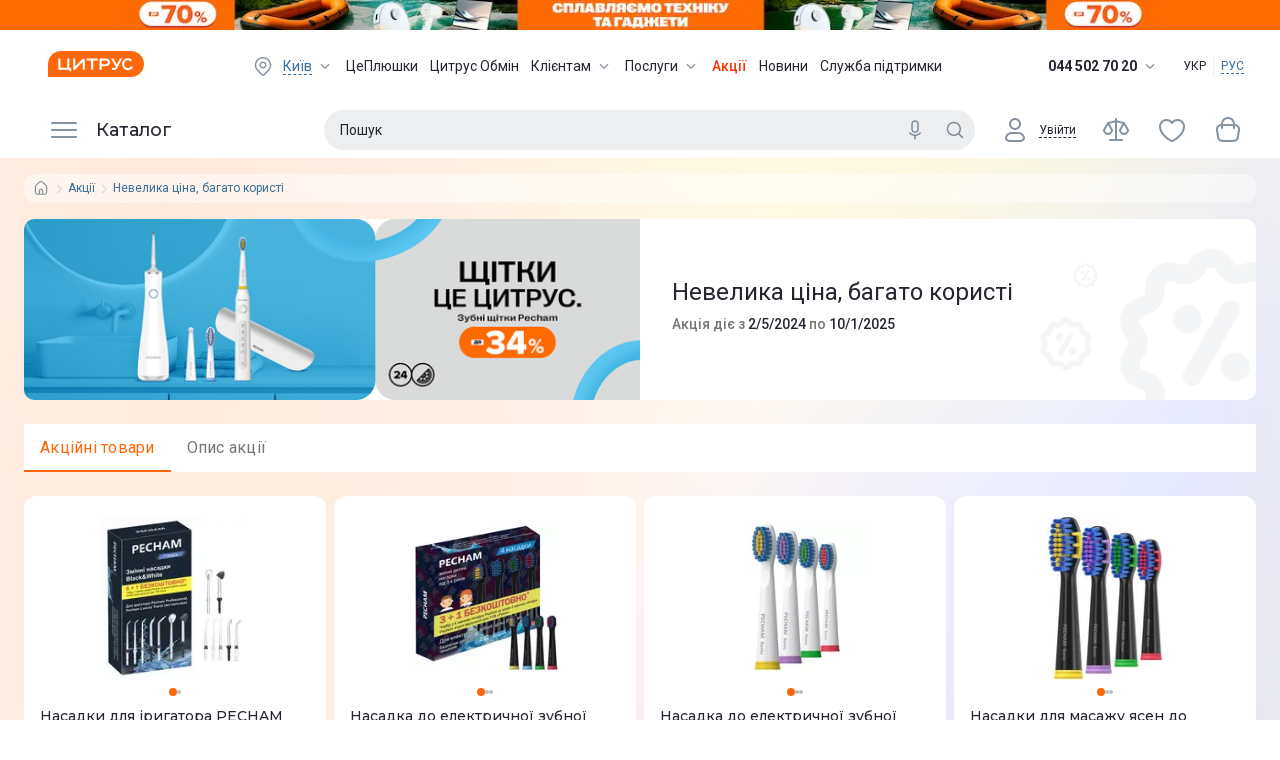

--- FILE ---
content_type: text/html; charset=utf-8
request_url: https://www.ctrs.com.ua/shares/nebolshaya-cena-mnogo-polzy/
body_size: 68306
content:
<!DOCTYPE html><html lang="uk"><head><meta charSet="utf-8"/><link rel="preload" as="image" imageSrcSet="/_next/image/?url=http%3A%2F%2Fi.citrus.world%2Fuploads%2Fshares%2F2025%2FSeptember%2Fsplavlyayemo-tehniku-ta-gadzheti%2Fnew%2F640x80.png%3F_t%3D1768320677&amp;w=384&amp;q=75 1x, /_next/image/?url=http%3A%2F%2Fi.citrus.world%2Fuploads%2Fshares%2F2025%2FSeptember%2Fsplavlyayemo-tehniku-ta-gadzheti%2Fnew%2F640x80.png%3F_t%3D1768320677&amp;w=640&amp;q=75 2x"/><title>Невелика ціна, багато користі в інтернет-магазині Цитрус</title><meta data-n-head="ssr" data-hid="viewport" name="viewport" content="width=device-width, minimum-scale=1, initial-scale=1, shrink-to-fit=no, user-scalable=0, viewport-fit=cover"/><meta name="description" content="Невелика ціна, багато користі - акутальная інформація від інтернет-магазина Citrus.ua. Доставка товару по всій Україні: Київ, Харків, Дніпро, Одеса, Львів, Запоріжжя, Миколаїв. ☎: (044) 502-70-20. ❤ Оплата частинами ➦ Гарантія!"/><meta name="keywords"/><meta name="og:type" property="og:type" content="website"/><link rel="alternate" href="https://www.ctrs.com.ua/ru/shares/nebolshaya-cena-mnogo-polzy/" hrefLang="ru-UA"/><link rel="alternate" href="https://www.ctrs.com.ua/shares/nebolshaya-cena-mnogo-polzy/" hrefLang="uk-UA"/><meta name="og:site_name" property="og:site_name" content="Интернет-магазин Цитруc"/><meta property="og:site_name" content="Citrus"/><meta property="fb:app_id" content="1104149372991367"/><meta property="og:locale:alternate" content="uk-UA"/><meta property="og:url" content="https://www.ctrs.com.ua/shares/nebolshaya-cena-mnogo-polzy/"/><meta property="og:locale" content="uk-UA"/><meta property="og:title" content="Невелика ціна, багато користі"/><meta property="og:description" content="Невелика ціна, багато користі - акутальная інформація від інтернет-магазина Citrus.ua. Доставка товару по всій Україні: Київ, Харків, Дніпро, Одеса, Львів, Запоріжжя, Миколаїв. ☎: (044) 502-70-20. ❤ Оплата частинами ➦ Гарантія!"/><meta property="og:image"/><base href="/"/><script type="application/ld+json">{"@context":"https://schema.org","@type":"BreadcrumbList","itemListElement":[{"@type":"ListItem","position":1,"item":{"@id":"https://www.ctrs.com.ua/shares","name":"Aкції"}},{"@type":"ListItem","position":2,"item":{"@id":"https://www.ctrs.com.ua/shares/nebolshaya-cena-mnogo-polzy","name":"Невелика ціна, багато користі"}}]}</script><link rel="preload" as="image"/><meta name="copyright" lang="uk" content="© Інтернет-магазин Цитрус - гаджети та аксесуари 2000-2026"/><meta name="next-head-count" content="22"/><link rel="preconnect" href="https://i.citrus.world"/><link rel="apple-touch-icon" sizes="180x180" href="/apple-touch-icon.png"/><link rel="icon" type="image/png" sizes="32x32" href="/favicon-32x32.png"/><link rel="icon" type="image/png" sizes="16x16" href="/favicon-16x16.png"/><link rel="manifest" href="/site.webmanifest"/><link rel="mask-icon" href="/safari-pinned-tab.svg" color="#ff680a"/><meta name="msapplication-TileColor" content="#da532c"/><meta name="theme-color" content="#ffffff"/><meta charSet="utf-8"/><meta name="author" content="citrus fe team"/><meta name="facebook-domain-verification" content="2ooxqfgbcfhqz561k1yxsplzkv4cne"/><meta name="google-site-verification" content="DWJUjOJ8u7pCtiAaRZcUO7W3mNvVVJvrP4kcDe4fpTE"/><script type="application/ld+json">{"@context":"http://schema.org","@type":"WebSite","url":"https://www.ctrs.com.ua/","potentialAction":{"@type":"SearchAction","target":"https://www.ctrs.com.ua/search?query={search_term_string}","query-input":"required name=search_term_string"}}</script><script type="application/ld+json">{"@context":"http://schema.org","@type":"Organization","name":"Цитрус — гаджеты и аксессуары","url":"https://www.ctrs.com.ua/","logo":"https://i.citrus.world/pictures/all/svg/citrus_brand_new_logo.svg","foundingDate":"2000","contactPoint":[{"@type":"ContactPoint","telephone":"+38-044-502-70-20","contactType":"Sales"},{"@type":"ContactPoint","telephone":"+38-044-503-70-30","contactType":"Customer Support","email":"support@ctrs.com.ua"}],"sameAs":["https://www.facebook.com/ctrs.com.ua","https://www.instagram.com/citrus_ua/","https://www.linkedin.com/company/citrus-trade-llc"]}</script><link rel="preload" href="/_next/static/media/904be59b21bd51cb-s.p.woff2" as="font" type="font/woff2" crossorigin="anonymous" data-next-font="size-adjust"/><link rel="preload" href="/_next/static/media/47cbc4e2adbc5db9-s.p.woff2" as="font" type="font/woff2" crossorigin="anonymous" data-next-font="size-adjust"/><script id="tgp-shim" data-nscript="beforeInteractive">(function(){var w=window;var q=w.__tgpq||[];var d=null;function s(){if(d){return d.apply(this,arguments)}q.push([].slice.call(arguments))}s.__shim=true;try{var tgp=s}catch(e){}try{Object.defineProperty(w,'tgp',{configurable:true,enumerable:false,get:function(){return s},set:function(fn){d=typeof fn==='function'?fn:null;if(d&&q.length){var items=q.splice(0);for(var i=0;i<items.length;i++){try{d.apply(null,items[i])}catch(e){console.error('[tgp] call failed',e)}}}}})}catch(e){w.tgp=s}w.__tgpq=q})();</script><link rel="preload" href="/_next/static/css/edaae4af39737b25.css" as="style"/><link rel="stylesheet" href="/_next/static/css/edaae4af39737b25.css" data-n-g=""/><link rel="preload" href="/_next/static/css/f6457003b2d7aba7.css" as="style"/><link rel="stylesheet" href="/_next/static/css/f6457003b2d7aba7.css" data-n-p=""/><link rel="preload" href="/_next/static/css/daf077ba448139ef.css" as="style"/><link rel="stylesheet" href="/_next/static/css/daf077ba448139ef.css"/><link rel="preload" href="/_next/static/css/52b87e19318469ec.css" as="style"/><link rel="stylesheet" href="/_next/static/css/52b87e19318469ec.css"/><link rel="preload" href="/_next/static/css/00528c71926aa95e.css" as="style"/><link rel="stylesheet" href="/_next/static/css/00528c71926aa95e.css"/><noscript data-n-css=""></noscript><script defer="" nomodule="" src="/_next/static/chunks/polyfills-42372ed130431b0a.js"></script><script defer="" src="/_next/static/chunks/9554-f45973b2617e6dc9.js"></script><script defer="" src="/_next/static/chunks/5331-b9074f5228eabe41.js"></script><script defer="" src="/_next/static/chunks/247-b18b679381bd2ff7.js"></script><script defer="" src="/_next/static/chunks/8732.297a867c0de33b74.js"></script><script defer="" src="/_next/static/chunks/3816.3cb323bdfd20bac2.js"></script><script src="/_next/static/chunks/webpack-4a63362e55597230.js" defer=""></script><script src="/_next/static/chunks/framework-9aed8b29746770a5.js" defer=""></script><script src="/_next/static/chunks/main-a367e84f939d96bc.js" defer=""></script><script src="/_next/static/chunks/pages/_app-10f53dcb26dd38d8.js" defer=""></script><script src="/_next/static/chunks/7420-96ef08d3f5a72e4b.js" defer=""></script><script src="/_next/static/chunks/2720-08855a015b849311.js" defer=""></script><script src="/_next/static/chunks/3623-9165e643702e3e9c.js" defer=""></script><script src="/_next/static/chunks/6086-9d05439d6ebb3aba.js" defer=""></script><script src="/_next/static/chunks/pages/shares/%5B...dynamic%5D-2f7c8a56ac511461.js" defer=""></script><script src="/_next/static/0x7Hg92HQO_OXoDHOuYa_/_buildManifest.js" defer=""></script><script src="/_next/static/0x7Hg92HQO_OXoDHOuYa_/_ssgManifest.js" defer=""></script></head><body><div id="__next"><div class="__variable_50b907 __variable_0cb770"><div class="df fdc full rootBg"><header class="Header_header__Lv7NX action-page top-banner-head"><div style="display:none"><a href="/odesa/">odesa</a><a href="/dnipro/">dnipro</a><a href="/kharkiv/">kharkiv</a><a href="/lviv/">lviv</a><a href="/zaporizhzhya/">zaporizhzhya</a><a href="/poltava/">poltava</a><a href="/ternopil/">ternopil</a><a href="/ivano-frankivsk/">ivano-frankivsk</a><a href="/vinnytsia/">vinnytsia</a><a href="/zhytomyr/">zhytomyr</a><a href="/khmelnytskyy/">khmelnytskyy</a><a href="/mykoliyiv/">mykoliyiv</a><a href="/kryvyi-rih/">kryvyi-rih</a><a href="/kropyvnytskyi/">kropyvnytskyi</a></div><div style="background-color:#ff6b00" class="t0 l0 r0 top-banner TopBanner_topBanner__FvJdJ"><a class="df jcc full-height TopBanner_link__ur9f4" href="/actions/splavlyayemo-tehniku-ta-gadzheti/" target="_blank" rel="noreferrer"><span style="box-sizing:border-box;display:inline-block;overflow:hidden;width:initial;height:initial;background:none;opacity:1;border:0;margin:0;padding:0;position:relative;max-width:100%"><span style="box-sizing:border-box;display:block;width:initial;height:initial;background:none;opacity:1;border:0;margin:0;padding:0;max-width:100%"><img style="display:block;max-width:100%;width:initial;height:initial;background:none;opacity:1;border:0;margin:0;padding:0" alt="" aria-hidden="true" src="data:image/svg+xml,%3csvg%20xmlns=%27http://www.w3.org/2000/svg%27%20version=%271.1%27%20width=%27320%27%20height=%2740%27/%3e"/></span><img alt="" srcSet="/_next/image/?url=http%3A%2F%2Fi.citrus.world%2Fuploads%2Fshares%2F2025%2FSeptember%2Fsplavlyayemo-tehniku-ta-gadzheti%2Fnew%2F640x80.png%3F_t%3D1768320677&amp;w=384&amp;q=75 1x, /_next/image/?url=http%3A%2F%2Fi.citrus.world%2Fuploads%2Fshares%2F2025%2FSeptember%2Fsplavlyayemo-tehniku-ta-gadzheti%2Fnew%2F640x80.png%3F_t%3D1768320677&amp;w=640&amp;q=75 2x" src="/_next/image/?url=http%3A%2F%2Fi.citrus.world%2Fuploads%2Fshares%2F2025%2FSeptember%2Fsplavlyayemo-tehniku-ta-gadzheti%2Fnew%2F640x80.png%3F_t%3D1768320677&amp;w=640&amp;q=75" decoding="async" data-nimg="intrinsic" class="TopBanner_topBannerImg__SMd3F" style="position:absolute;top:0;left:0;bottom:0;right:0;box-sizing:border-box;padding:0;border:none;margin:auto;display:block;width:0;height:0;min-width:100%;max-width:100%;min-height:100%;max-height:100%;background-size:cover;background-position:0% 0%;filter:blur(20px);background-image:url(&quot;[data-uri]&quot;)"/><noscript><img alt="" decoding="async" data-nimg="intrinsic" style="position:absolute;top:0;left:0;bottom:0;right:0;box-sizing:border-box;padding:0;border:none;margin:auto;display:block;width:0;height:0;min-width:100%;max-width:100%;min-height:100%;max-height:100%" class="TopBanner_topBannerImg__SMd3F" srcSet="/_next/image/?url=http%3A%2F%2Fi.citrus.world%2Fuploads%2Fshares%2F2025%2FSeptember%2Fsplavlyayemo-tehniku-ta-gadzheti%2Fnew%2F640x80.png%3F_t%3D1768320677&amp;w=384&amp;q=75 1x, /_next/image/?url=http%3A%2F%2Fi.citrus.world%2Fuploads%2Fshares%2F2025%2FSeptember%2Fsplavlyayemo-tehniku-ta-gadzheti%2Fnew%2F640x80.png%3F_t%3D1768320677&amp;w=640&amp;q=75 2x" src="/_next/image/?url=http%3A%2F%2Fi.citrus.world%2Fuploads%2Fshares%2F2025%2FSeptember%2Fsplavlyayemo-tehniku-ta-gadzheti%2Fnew%2F640x80.png%3F_t%3D1768320677&amp;w=640&amp;q=75"/></noscript></span><span style="box-sizing:border-box;display:inline-block;overflow:hidden;width:initial;height:initial;background:none;opacity:1;border:0;margin:0;padding:0;position:relative;max-width:100%"><span style="box-sizing:border-box;display:block;width:initial;height:initial;background:none;opacity:1;border:0;margin:0;padding:0;max-width:100%"><img style="display:block;max-width:100%;width:initial;height:initial;background:none;opacity:1;border:0;margin:0;padding:0" alt="" aria-hidden="true" src="data:image/svg+xml,%3csvg%20xmlns=%27http://www.w3.org/2000/svg%27%20version=%271.1%27%20width=%271039%27%20height=%2730%27/%3e"/></span><img alt="" src="[data-uri]" decoding="async" data-nimg="intrinsic" class="TopBanner_topBannerImg__SMd3F" style="position:absolute;top:0;left:0;bottom:0;right:0;box-sizing:border-box;padding:0;border:none;margin:auto;display:block;width:0;height:0;min-width:100%;max-width:100%;min-height:100%;max-height:100%;background-size:cover;background-position:0% 0%;filter:blur(20px);background-image:url(&quot;[data-uri]&quot;)"/><noscript><img alt="" loading="lazy" decoding="async" data-nimg="intrinsic" style="position:absolute;top:0;left:0;bottom:0;right:0;box-sizing:border-box;padding:0;border:none;margin:auto;display:block;width:0;height:0;min-width:100%;max-width:100%;min-height:100%;max-height:100%" class="TopBanner_topBannerImg__SMd3F" srcSet="/_next/image/?url=https%3A%2F%2Fi.citrus.world%2Fuploads%2Fshares%2F2025%2FSeptember%2Fsplavlyayemo-tehniku-ta-gadzheti%2Fnew%2F2048x60.png%3F_t%3D1768320677&amp;w=1080&amp;q=75 1x, /_next/image/?url=https%3A%2F%2Fi.citrus.world%2Fuploads%2Fshares%2F2025%2FSeptember%2Fsplavlyayemo-tehniku-ta-gadzheti%2Fnew%2F2048x60.png%3F_t%3D1768320677&amp;w=3840&amp;q=75 2x" src="/_next/image/?url=https%3A%2F%2Fi.citrus.world%2Fuploads%2Fshares%2F2025%2FSeptember%2Fsplavlyayemo-tehniku-ta-gadzheti%2Fnew%2F2048x60.png%3F_t%3D1768320677&amp;w=3840&amp;q=75"/></noscript></span></a></div><div class="dn first-line-header Header_headerFirstLine__f9BTE"><div class="main-container df jcsb aic full-width Header_headerFirstLineContainer__vP5Bb"><a class="Header_logo__1cNlA" href="/"><img src="/images/logo.svg" alt="Citrus Logo Image" width="96" height="26"/></a><ul class="df lstn jcsb TopMenu_menu__NZk1a"><li><div class="df aic link"><svg viewBox="0 0 24 24" fill="currentColor" class="icon-component City_location___q6oa"><path fill-rule="evenodd" clip-rule="evenodd" d="M11.9997 3C14.1886 2.99978 16.2887 3.86353 17.8328 5.40211C21.0557 8.61388 21.0557 13.7966 17.8328 17.0083L13.5863 21.2305C12.7087 22.103 11.2913 22.103 10.4137 21.2306L6.16715 17.0094C2.94431 13.7977 2.94428 8.61505 6.16708 5.40328C7.71086 3.86443 9.81083 3.00022 11.9997 3ZM11.9999 4.5C13.7945 4.49982 15.513 5.20813 16.7741 6.46467C19.4086 9.09014 19.4084 13.3203 16.774 15.9458L12.5287 20.1667C12.2362 20.4576 11.7637 20.4576 11.4712 20.1668L7.22582 15.9467C4.59134 13.3212 4.59147 9.09113 7.22606 6.46562C8.48684 5.20883 10.2052 4.50018 11.9999 4.5ZM12.0048 7.50001V7.5L12.0003 7.5C10.0451 7.50014 8.45812 9.0811 8.45053 11.0362C8.44294 12.9913 10.0176 14.5846 11.9727 14.5999C13.9278 14.6152 15.5272 13.0468 15.5503 11.0918H15.5503L15.5503 11.0873C15.5615 9.11775 13.9743 7.51187 12.0048 7.50001ZM9.95052 11.042C9.9549 9.91379 10.8701 9.00131 11.9981 9C13.1376 9.00809 14.0556 9.93696 14.0503 11.0765C14.0358 12.2043 13.1127 13.1088 11.9844 13.0999C10.8555 13.0911 9.94613 12.1711 9.95052 11.042Z" fill="currentColor"></path></svg><span class="City_currentCity__s8wES link link-dashed"></span><svg viewBox="0 0 24 24" fill="currentColor" class="icon-component ArrowTrigger_arrow__bDatM"><path xmlns="http://www.w3.org/2000/svg" fill-rule="evenodd" clip-rule="evenodd" d="M6.46967 9.46717C6.76256 9.17427 7.23744 9.17427 7.53033 9.46717L12 13.9368L16.4697 9.46717C16.7626 9.17427 17.2374 9.17427 17.5303 9.46717C17.8232 9.76006 17.8232 10.2349 17.5303 10.5278L12.5303 15.5278C12.3897 15.6685 12.1989 15.7475 12 15.7475C11.8011 15.7475 11.6103 15.6685 11.4697 15.5278L6.46967 10.5278C6.17678 10.2349 6.17678 9.76006 6.46967 9.46717Z" fill="currentColor"></path></svg></div></li><li class="df aic"><a href="/plushki/">ЦеПлюшки</a></li><li class="df aic"><a href="/obmen/">Цитрус Обмін</a></li><li class="df aic"><div class="dib"><a class="df aic TopMenu_link__BFYCp" href="/about/">Клієнтам<svg viewBox="0 0 24 24" fill="currentColor" class="icon-component TopMenu_trigger__SnlV_ ArrowTrigger_arrow__bDatM"><path xmlns="http://www.w3.org/2000/svg" fill-rule="evenodd" clip-rule="evenodd" d="M6.46967 9.46717C6.76256 9.17427 7.23744 9.17427 7.53033 9.46717L12 13.9368L16.4697 9.46717C16.7626 9.17427 17.2374 9.17427 17.5303 9.46717C17.8232 9.76006 17.8232 10.2349 17.5303 10.5278L12.5303 15.5278C12.3897 15.6685 12.1989 15.7475 12 15.7475C11.8011 15.7475 11.6103 15.6685 11.4697 15.5278L6.46967 10.5278C6.17678 10.2349 6.17678 9.76006 6.46967 9.46717Z" fill="currentColor"></path></svg></a></div></li><li class="df aic"><div class="dib"><a class="df aic TopMenu_link__BFYCp" href="/citrus-services/">Послуги<svg viewBox="0 0 24 24" fill="currentColor" class="icon-component TopMenu_trigger__SnlV_ ArrowTrigger_arrow__bDatM"><path xmlns="http://www.w3.org/2000/svg" fill-rule="evenodd" clip-rule="evenodd" d="M6.46967 9.46717C6.76256 9.17427 7.23744 9.17427 7.53033 9.46717L12 13.9368L16.4697 9.46717C16.7626 9.17427 17.2374 9.17427 17.5303 9.46717C17.8232 9.76006 17.8232 10.2349 17.5303 10.5278L12.5303 15.5278C12.3897 15.6685 12.1989 15.7475 12 15.7475C11.8011 15.7475 11.6103 15.6685 11.4697 15.5278L6.46967 10.5278C6.17678 10.2349 6.17678 9.76006 6.46967 9.46717Z" fill="currentColor"></path></svg></a></div></li><li class="df aic highlight"><a href="/shares/" target="_blank" rel="noreferrer">Акції</a></li><li class="df aic"><a href="/news/" target="_blank" rel="noreferrer">Новини</a></li><li class="df aic"><a href="/support/">Служба підтримки</a></li></ul><div class="df aic"><div class="Phones_trigger__KEpS_"><span class="Phones_phone__iP3ao">044 502 70 20</span><svg viewBox="0 0 24 24" fill="currentColor" class="icon-component ArrowTrigger_arrow__bDatM"><path xmlns="http://www.w3.org/2000/svg" fill-rule="evenodd" clip-rule="evenodd" d="M6.46967 9.46717C6.76256 9.17427 7.23744 9.17427 7.53033 9.46717L12 13.9368L16.4697 9.46717C16.7626 9.17427 17.2374 9.17427 17.5303 9.46717C17.8232 9.76006 17.8232 10.2349 17.5303 10.5278L12.5303 15.5278C12.3897 15.6685 12.1989 15.7475 12 15.7475C11.8011 15.7475 11.6103 15.6685 11.4697 15.5278L6.46967 10.5278C6.17678 10.2349 6.17678 9.76006 6.46967 9.46717Z" fill="currentColor"></path></svg></div><div class="LocaleSwitcher_languages__tkNh_"><span class="LocaleSwitcher_active__eCYtk">УКР</span><div class="LocaleSwitcher_languagesDevider__p3_JP"></div><a href="/ru/shares/nebolshaya-cena-mnogo-polzy/">РУС</a></div></div></div></div><div class="t0 full-width fixed-header Header_headerSecondLine__7y_pv"><div class="Header_headerSecondLineBlur__L8byR"></div><div class="main-container df jcsb fww full-height pr Header_headerSecondLineContainer__YxunC"><div class="MainMenu_root__SbrYw"><div class="mr8"><button type="button" class="dn aic jcfs cup on bd0 menu-trigger MainMenu_catalog__XGU87"><svg viewBox="0 0 32 32" fill="currentColor" class="icon-component MainMenu_icon__s2UM2"><path fill-rule="evenodd" clip-rule="evenodd" d="M3 9a1 1 0 0 1 1-1h24a1 1 0 1 1 0 2H4a1 1 0 0 1-1-1Zm0 7a1 1 0 0 1 1-1h24a1 1 0 1 1 0 2H4a1 1 0 0 1-1-1Zm1 6a1 1 0 1 0 0 2h24a1 1 0 1 0 0-2H4Z"></path></svg><span>Каталог</span></button></div><nav class="dn"><a href="/smartfony/brand-samsung/" title="Samsung Galaxy">Samsung Galaxy</a><a href="/actions/splavlyayemo-tehniku-ta-gadzheti/" title="Сплавляємо до -70%!">Сплавляємо до -70%!</a><a href="/brands/apple/" title="Apple">Apple</a><a href="/smartfony/" title="Смартфони">Смартфони</a><a href="/b-u-iphone/brand-apple/sostoyanie_novyy-20/" title="Новий 2.0">Новий 2.0</a><a href="/energonezalezhnist/" title="Енергетична автономність">Енергетична автономність</a><a href="/ce-outlet/" title="Це outlet">Це outlet</a><a href="/zvuk-i-muzyka/" title="Аудіо">Аудіо</a><a href="/planshety-noutbuki-i-kompyutery/" title="Ноутбуки, планшети, ПК, БФП">Ноутбуки, планшети, ПК, БФП</a><a href="/krasa-ta-zdorovya/" title="Краса та здоров&#x27;я">Краса та здоров&#x27;я</a><a href="/tehnika-dlya-doma/" title="Техніка для дому">Техніка для дому</a><a href="/tehnika-dlya-kuhni/" title="Техніка для кухні">Техніка для кухні</a><a href="/televizori-ta-multimedia/" title="Телевізори та мультимедіа">Телевізори та мультимедіа</a><a href="/gejming/" title="Геймінг">Геймінг</a><a href="/smart-chasy-i-trekery/" title="Смарт-годинники і трекери">Смарт-годинники і трекери</a><a href="/aksessuary-dlya-sredstv-svyazi-noutbukov/" title="Аксесуари для гаджетів">Аксесуари для гаджетів</a><a href="/tovary-dlya-doma-i-auto/" title="Для дому, саду і авто">Для дому, саду і авто</a><a href="/umnyy-dom/" title="Розумний дім">Розумний дім</a><a href="/foto-video/" title="Фото та відео">Фото та відео</a><a href="/samsung-galaxy-ai/" title="Samsung Galaxy AI">Samsung Galaxy AI</a><a href="/smartfony/brand-samsung/seriya_galaxy-s25-fe/" title="Samsung Galaxy S25 FE">Samsung Galaxy S25 FE</a><a href="/smartfony/brand-samsung/seriya_galaxy-s25-edge/" title="Samsung Galaxy S25 Edge">Samsung Galaxy S25 Edge</a><a href="/smartfony/brand-samsung/seriya_galaxy-flip-7-fe/" title="Samsung Galaxy Flip 7 FE">Samsung Galaxy Flip 7 FE</a><a href="/smartfony/brand-samsung/seriya_galaxy-flip-7/" title="Samsung Galaxy Flip 7">Samsung Galaxy Flip 7</a><a href="/smartfony/brand-samsung/seriya_galaxy-fold-7/" title="Samsung Galaxy Fold 7">Samsung Galaxy Fold 7</a><a href="/smartfony/brand-samsung/seriya_galaxy-a07/" title="Samsung Galaxy A07">Samsung Galaxy A07</a><a href="/smart-chasy/brand-samsung/seriya_galaxy-watch8/" title="Samsung Galaxy Watch8">Samsung Galaxy Watch8</a><a href="/smart-chasy/brand-samsung/seriya_galaxy-watch8-classic/" title="Samsung Galaxy Watch8 Classic">Samsung Galaxy Watch8 Classic</a><a href="/smart-chasy/brand-samsung/seriya_galaxy-watch-ultra-2025/" title="Samsung Galaxy Watch Ultra 2025">Samsung Galaxy Watch Ultra 2025</a><a href="/naushniki/brand-samsung/seriya_galaxy-buds-3-pro/" title="Samsung Galaxy Buds 3 Pro">Samsung Galaxy Buds 3 Pro</a><a href="/planshety/brand-samsung/" title="Планшети Samsung Galaxy">Планшети Samsung Galaxy</a><a href="/planshety/brand-samsung/seriya_galaxy-tab-s10-fe-wi-fi_galaxy-tab-s10-fe-5g/" title="Galaxy Tab S10 FE">Galaxy Tab S10 FE</a><a href="/planshety/brand-samsung/seriya_galaxy-tab-s10-feplus-wi-fi_galaxy-tab-s10-feplus-5g/" title="Galaxy Tab S10 FE+">Galaxy Tab S10 FE+</a><a href="/planshety/brand-samsung/seriya_galaxy-tab-a11-wi-fi_galaxy-tab-a11-4g/" title="Galaxy Tab A11">Galaxy Tab A11</a><a href="/planshety/brand-samsung/seriya_galaxy-tab-a11plus-wi-fi_galaxy-tab-a11plus-5g/" title="Galaxy Tab A11+">Galaxy Tab A11+</a><a href="/planshety/brand-samsung/seriya_galaxy-tab-s11-wi-fi_galaxy-tab-s11-5g/" title="Galaxy Tab S11">Galaxy Tab S11</a><a href="/planshety/brand-samsung/seriya_galaxy-tab-s11-ultra-5g/" title="Galaxy Tab S11 Ultra">Galaxy Tab S11 Ultra</a><a href="/planshety/brand-samsung/seriya_galaxy-tab-a9plus-wi-fi-2025_galaxy-tab-a9plus-5g-2025/" title="Galaxy Tab A9+">Galaxy Tab A9+</a><a href="/planshety/brand-samsung/seriya_galaxy-tab-a9-wi-fi_galaxy-tab-a9-4g/" title="Galaxy Tab A9">Galaxy Tab A9</a><a href="/planshety/brand-samsung/seriya_galaxy-tab-s6-lite-lte-2024/" title="Galaxy Tab S6 Lite">Galaxy Tab S6 Lite</a><a href="/smartfony/brand-samsung/" title="Cмартфони Samsung Galaxy">Cмартфони Samsung Galaxy</a><a href="/smartfony/brand-samsung/seriya_galaxy-s25-fe/" title="Samsung Galaxy S25 FE">Samsung Galaxy S25 FE</a><a href="/smartfony/brand-samsung/seriya_galaxy-s25-edge/" title="Samsung Galaxy S25 Edge">Samsung Galaxy S25 Edge</a><a href="/smartfony/brand-samsung/seriya_galaxy-flip-7-fe/" title="Samsung Galaxy Flip 7 FE">Samsung Galaxy Flip 7 FE</a><a href="/smartfony/brand-samsung/seriya_galaxy-flip-7/" title="Samsung Galaxy Flip 7">Samsung Galaxy Flip 7</a><a href="/smartfony/brand-samsung/seriya_galaxy-fold-7/" title="Samsung Galaxy Fold 7">Samsung Galaxy Fold 7</a><a href="/smartfony/brand-samsung/seriya_galaxy-a07/" title="Samsung Galaxy A07">Samsung Galaxy A07</a><a href="/smartfony/brand-samsung/seriya_galaxy-s25/" title="Samsung Galaxy S25">Samsung Galaxy S25</a><a href="/smartfony/brand-samsung/seriya_galaxy-s25-plus/" title="Samsung Galaxy S25 Plus">Samsung Galaxy S25 Plus</a><a href="/smartfony/brand-samsung/seriya_galaxy-s25-ultra/" title="Samsung Galaxy S25 Ultra">Samsung Galaxy S25 Ultra</a><a href="/smartfony/brand-samsung/seriya_galaxy-s24-fe/" title="Samsung Galaxy S24 FE">Samsung Galaxy S24 FE</a><a href="/smartfony/brand-samsung/seriya_galaxy-a26/" title="Samsung Galaxy A26">Samsung Galaxy A26</a><a href="/smartfony/brand-samsung/seriya_galaxy-a36/" title="Samsung Galaxy A36">Samsung Galaxy A36</a><a href="/smartfony/brand-samsung/seriya_galaxy-flip-6/" title="Samsung Galaxy Flip 6">Samsung Galaxy Flip 6</a><a href="/smartfony/brand-samsung/seriya_galaxy-fold-6/" title="Samsung Galaxy Fold 6">Samsung Galaxy Fold 6</a><a href="/naushniki/brand-samsung/" title="Навушники Samsung Galaxy Buds">Навушники Samsung Galaxy Buds</a><a href="/naushniki/navushniki-samsung-galaxy-buds3-fe-gray-773600.html" title="Samsung Galaxy Buds3 FE">Samsung Galaxy Buds3 FE</a><a href="/naushniki/brand-samsung/seriya_galaxy-buds-3/" title="Samsung Galaxy Buds 3">Samsung Galaxy Buds 3</a><a href="/naushniki/brand-samsung/seriya_galaxy-buds-3-pro/" title="Samsung Galaxy Buds 3 Pro">Samsung Galaxy Buds 3 Pro</a><a href="/naushniki/brand-samsung/seriya_galaxy-buds-2/" title="Samsung Galaxy Buds 2">Samsung Galaxy Buds 2</a><a href="/naushniki/brand-samsung/seriya_galaxy-buds-fe/" title="Samsung Galaxy Buds FE">Samsung Galaxy Buds FE</a><a href="/smart-chasy/brand-samsung/" title="Смарт-годинники Samsung Galaxy Watch">Смарт-годинники Samsung Galaxy Watch</a><a href="/smart-chasy/brand-samsung/seriya_galaxy-watch8/" title="Samsung Galaxy Watch8">Samsung Galaxy Watch8</a><a href="/smart-chasy/brand-samsung/seriya_galaxy-watch8-classic/" title="Samsung Galaxy Watch8 Classic">Samsung Galaxy Watch8 Classic</a><a href="/smart-chasy/brand-samsung/seriya_galaxy-watch-ultra-2025/" title="Samsung Galaxy Watch Ultra">Samsung Galaxy Watch Ultra</a><a href="/smart-chasy/brand-samsung/seriya_galaxy-watch6/" title="Samsung Galaxy Watch 6">Samsung Galaxy Watch 6</a><a href="/smart-chasy/brand-samsung/seriya_galaxy-watch6-classic/" title="Samsung Galaxy Watch6 Classic">Samsung Galaxy Watch6 Classic</a><a href="/smart-chasy/brand-samsung/seriya_galaxy-watch-7/" title="Samsung Galaxy Watch 7">Samsung Galaxy Watch 7</a><a href="/smart-chasy/brand-samsung/seriya_galaxy-watch-ultra/" title="Samsung Galaxy Watch Ultra">Samsung Galaxy Watch Ultra</a><a href="/chekhly-dlya-smartfonov/brand-samsung/" title="Аксесуари Samsung">Аксесуари Samsung</a><a href="/chekhly-dlya-smartfonov/brand-samsung/brend-smartfona_samsung/" title="Чохли для смартфонів Samsung original">Чохли для смартфонів Samsung original</a><a href="/chekhly-dlya-smartfonov/brend-smartfona_samsung/?order=price-asc" title="Чохли для смартфонів Samsung від 99 ₴">Чохли для смартфонів Samsung від 99 ₴</a><a href="/chekhly-dlya-planshetov/brand-samsung/brend-plansheta_samsung/" title="Чохли для планшетів Samsung original">Чохли для планшетів Samsung original</a><a href="/chekhly-dlya-planshetov/brend-plansheta_samsung/" title="Чохли для планшетів Samsung">Чохли для планшетів Samsung</a><a href="/zashchitnye-plenki-dlya-smartfonov/brend-smartfona_samsung/" title="Захисне скло та плівки для смартфонів Samsung">Захисне скло та плівки для смартфонів Samsung</a><a href="/zashchitnye-plenki-dlya-planshetov/brend-plansheta_samsung/" title="Захисні плівки для планшетів Samsung">Захисні плівки для планшетів Samsung</a><a href="/zaryadnye-ustroystva-23/brand-samsung/tip_besprovodnye/" title="Зарядні пристрої Samsung Бездротові">Зарядні пристрої Samsung Бездротові</a><a href="/zaryadnye-ustroystva-23/brand-samsung/" title="Зарядні пристрої Samsung">Зарядні пристрої Samsung</a><a href="/stilusy-dlya-ekrana-67/sovmestimyy-brend_android_universalnyy/" title="Стілуси для екрану">Стілуси для екрану</a><a href="/actions/zabigaj-na-vigodu/" title="Знижки на оригінальні аксесуари Samsung">Знижки на оригінальні аксесуари Samsung</a><a href="/citrus-master/" title="Цитрус Майстер для смартфонів">Цитрус Майстер для смартфонів</a><a href="/citrus-master/legkiy-start-668907.html" title="Пакет налаштування &quot;Легкий Старт&quot;">Пакет налаштування &quot;Легкий Старт&quot;</a><a href="/citrus-master/nakleyka-zashchitnogo-stekla-planshet-561255.html" title="Послуга &quot;Наклейка захисного покриття на смартфон&quot;">Послуга &quot;Наклейка захисного покриття на смартфон&quot;</a><a href="/citrus-master/ustanovka-i-nastroyka-mesendzhera-676792.html" title="Послуга &quot;Встановлення та налаштування месенджера&quot;">Послуга &quot;Встановлення та налаштування месенджера&quot;</a><a href="/citrus-master/perenos-kontaktov-13508.html" title="Послуга &quot;Перенесення контактів&quot;">Послуга &quot;Перенесення контактів&quot;</a><a href="/citrus-master/adlock-mobile-protection-12-mes-682848.html" title="Блокувальник реклами AdLock Mobile Protection 12 міс.">Блокувальник реклами AdLock Mobile Protection 12 міс.</a><a href="/citrus-master/chistka-ustroystva-ot-virusov-601161.html" title="Послуга &quot;Чистка пам&#x27;яті на пристрої&quot;">Послуга &quot;Чистка пам&#x27;яті на пристрої&quot;</a><a href="/citrus-master/avast-mobile-security-premium-12-mes-682858.html" title="Антивірус AVAST Mobile Security Premium 12 міс.">Антивірус AVAST Mobile Security Premium 12 міс.</a><a href="/citrus-master/perenos-dannykh-ot-20-gb-601251.html" title="Послуга &quot;Міграція фото/відео до 10 ГБ&quot;">Послуга &quot;Міграція фото/відео до 10 ГБ&quot;</a><a href="/startovye-pakety/" title="Стартовые пакеты">Стартовые пакеты</a><a href="/shares/?type=100" title="Samsung Club by Citrus">Samsung Club by Citrus</a><a href="/obmen/" title="Вигода до -90% з Цитрус Обмін">Вигода до -90% з Цитрус Обмін</a><a href="/gift-certificates/" title="Подарункові сертифікати та карти">Подарункові сертифікати та карти</a><a href="/brands/apple/" title="Новинки Apple">Новинки Apple</a><a href="/smartfony/brand-apple/seriya_iphone-17-pro-max/" title="iPhone 17 Pro Max">iPhone 17 Pro Max</a><a href="/smartfony/brand-apple/seriya_iphone-17-pro/" title="iPhone 17 Pro">iPhone 17 Pro</a><a href="/smartfony/brand-apple/seriya_iphone-air/" title="iPhone Air">iPhone Air</a><a href="/smartfony/brand-apple/seriya_iphone-17/" title="iPhone 17">iPhone 17</a><a href="/planshety/brand-apple/seriya_ipad-11-2025/" title="iPad 11">iPad 11</a><a href="/planshety/brand-apple/seriya_ipad-air-11-2025/" title="iPad Air 11&#x27;&#x27; 2025">iPad Air 11&#x27;&#x27; 2025</a><a href="/planshety/brand-apple/seriya_ipad-air-13-2025/" title="iPad Air 13&#x27;&#x27; 2025">iPad Air 13&#x27;&#x27; 2025</a><a href="/planshety/brand-apple/seriya_ipad-pro-11-2025/" title="iPad Pro 11&#x27;&#x27; 2025">iPad Pro 11&#x27;&#x27; 2025</a><a href="/planshety/brand-apple/seriya_ipad-pro-11-2025/" title="iPad Pro 13&#x27;&#x27; 2025">iPad Pro 13&#x27;&#x27; 2025</a><a href="/noutbuki-i-ultrabuki/brand-apple/seriya_macbook-pro-m5/" title="MacBook Pro M5">MacBook Pro M5</a><a href="/noutbuki-i-ultrabuki/brand-apple/seriya_macbook-air-m4/" title="MacBook Air M4">MacBook Air M4</a><a href="/noutbuki-i-ultrabuki/brand-apple/seriya_macbook-pro-m4-pro/" title="MacBook Pro M4 Pro">MacBook Pro M4 Pro</a><a href="/noutbuki-i-ultrabuki/brand-apple/seriya_macbook-pro-m4-max/" title="MacBook Pro M4 Max">MacBook Pro M4 Max</a><a href="/naushniki/becprovodnaya-garnitura-apple-airpods-pro-3-775198.html" title="AirPods Pro 3">AirPods Pro 3</a><a href="/smart-chasy/brand-apple/seriya_apple-watch-series-11/" title="Apple Watch 11">Apple Watch 11</a><a href="/smart-chasy/brand-apple/seriya_apple-watch-se-3/" title="Apple Watch SE 3">Apple Watch SE 3</a><a href="/smart-chasy/brand-apple/seriya_apple-watch-ultra-3/" title="Apple watch Ultra 3">Apple watch Ultra 3</a><a href="/imac/brand-apple/seriya_apple-imac-m4/" title="iMac M4">iMac M4</a><a href="/mac-studio/" title="Mac Studio">Mac Studio</a><a href="/naushniki/brand-apple/" title="Airpods">Airpods</a><a href="/naushniki/becprovodnaya-garnitura-apple-airpods-pro-3-775198.html" title="AirPods Pro 3">AirPods Pro 3</a><a href="/naushniki/apple-airpods-4-752177.html" title="AirPods 4">AirPods 4</a><a href="/naushniki/apple-airpods-4-anc-752178.html" title="AirPods 4 ANC">AirPods 4 ANC</a><a href="/naushniki/brand-apple/vid-naushnikov_polnorazmernye/" title="Airpods Max">Airpods Max</a><a href="/naushniki/becprovodnaya-garnitura-apple-airpods-pro-2-usb-c-729213.html" title="Airpods Pro 2">Airpods Pro 2</a><a href="/smartfony/brand-apple/" title="iPhone">iPhone</a><a href="/smartfony/brand-apple/seriya_iphone-17-pro-max/" title="iPhone 17 Pro max">iPhone 17 Pro max</a><a href="/smartfony/brand-apple/seriya_iphone-17-pro/" title="iPhone 17 Pro">iPhone 17 Pro</a><a href="/smartfony/brand-apple/seriya_iphone-air/" title="iPhone Air">iPhone Air</a><a href="/smartfony/brand-apple/seriya_iphone-17/" title="iPhone 17">iPhone 17</a><a href="/smartfony/brand-apple/seriya_iphone-16e/" title="iPhone 16e">iPhone 16e</a><a href="/smartfony/brand-apple/seriya_iphone-16-pro-max/" title="iPhone 16 Pro Max">iPhone 16 Pro Max</a><a href="/smartfony/brand-apple/seriya_iphone-16-pro/" title="iPhone 16 Pro">iPhone 16 Pro</a><a href="/smartfony/brand-apple/seriya_iphone-16-plus/" title="iPhone 16 Plus">iPhone 16 Plus</a><a href="/smartfony/brand-apple/seriya_iphone-16/" title="iPhone 16">iPhone 16</a><a href="/smartfony/brand-apple/seriya_iphone-15-plus/" title="iPhone 15 Plus">iPhone 15 Plus</a><a href="/smartfony/brand-apple/seriya_iphone-15/" title="iPhone 15">iPhone 15</a><a href="/smartfony/brand-apple/seriya_iphone-13/" title="iPhone 13">iPhone 13</a><a href="/smart-chasy/brand-apple/" title="Apple Watch">Apple Watch</a><a href="/smart-chasy/brand-apple/seriya_apple-watch-series-11/" title="Apple Watch 11">Apple Watch 11</a><a href="/smart-chasy/brand-apple/seriya_apple-watch-se-3/" title="Apple Watch SE 3">Apple Watch SE 3</a><a href="/smart-chasy/brand-apple/seriya_apple-watch-ultra-3/" title="Apple watch Ultra 3">Apple watch Ultra 3</a><a href="/smart-chasy/brand-apple/seriya_apple-watch-series-10/" title="Apple Watch 10">Apple Watch 10</a><a href="/smart-chasy/brand-apple/seriya_apple-watch-se-2024/" title="Apple Watch SE 2024">Apple Watch SE 2024</a><a href="/smart-chasy/brand-apple/seriya_apple-watch-ultra-2/" title="Apple Watch Ultra 2">Apple Watch Ultra 2</a><a href="/smart-chasy/brand-apple/seriya_apple-watch-se-2023/" title="Apple Watch SE 2023">Apple Watch SE 2023</a><a href="/noutbuki-i-ultrabuki/brand-apple/" title="Mac">Mac</a><a href="/noutbuki-i-ultrabuki/brand-apple/seriya_macbook-pro-m5/" title="MacBook Pro M5">MacBook Pro M5</a><a href="/noutbuki-i-ultrabuki/brand-apple/seriya_macbook-pro-m4/" title="MacBook Pro M4">MacBook Pro M4</a><a href="/noutbuki-i-ultrabuki/brand-apple/seriya_macbook-pro-m4-max/" title="MacBook Pro M4 Max">MacBook Pro M4 Max</a><a href="/noutbuki-i-ultrabuki/brand-apple/seriya_macbook-pro-m4-pro/" title="MacBook Pro M4 Pro">MacBook Pro M4 Pro</a><a href="/noutbuki-i-ultrabuki/brand-apple/seriya_macbook-air-m4/" title="MacBook Air M4">MacBook Air M4</a><a href="/noutbuki-i-ultrabuki/brand-apple/lineyka_macbook-air/seriya_macbook-air-m3/" title="Macbook Air M3">Macbook Air M3</a><a href="/noutbuki-i-ultrabuki/brand-apple/seriya_macbook-air-m2/" title="Macbook Air M2">Macbook Air M2</a><a href="/noutbuki-i-ultrabuki/brand-apple/seriya_macbook-air-m1/" title="Macbook Air M1">Macbook Air M1</a><a href="/imac/brand-apple/seriya_apple-imac-m4/" title="iMac M4">iMac M4</a><a href="/mac-mini/protsessor_apple-m4/" title="Mac mini M4">Mac mini M4</a><a href="/mac-mini/apple-mac-mini-m4-pro-chip-16gpu24ram512gb-2024-754998.html" title="Mac mini M4 Pro">Mac mini M4 Pro</a><a href="/planshety/brand-apple/" title="iPad">iPad</a><a href="/planshety/brand-apple/seriya_ipad-air-11-2025/" title="iPad Air 11&#x27;&#x27; 2025">iPad Air 11&#x27;&#x27; 2025</a><a href="/planshety/brand-apple/seriya_ipad-air-13-2025/" title="iPad Air 13&#x27;&#x27; 2025">iPad Air 13&#x27;&#x27; 2025</a><a href="/planshety/brand-apple/seriya_ipad-11-2025/" title="iPad 11">iPad 11</a><a href="/planshety/brand-apple/seriya_ipad-10-wi-fi-2022/" title="iPad 10 Wi-Fi">iPad 10 Wi-Fi</a><a href="/planshety/brand-apple/seriya_ipad-pro-11-2025/" title="iPad Pro 11&#x27;&#x27; 2025">iPad Pro 11&#x27;&#x27; 2025</a><a href="/planshety/brand-apple/seriya_ipad-pro-13-2025/" title="iPad Pro 13&#x27;&#x27; 2025">iPad Pro 13&#x27;&#x27; 2025</a><a href="/planshety/brand-apple/seriya_ipad-pro-11-2024/" title="iPad Pro 11&quot; 2024">iPad Pro 11&quot; 2024</a><a href="/planshety/brand-apple/seriya_ipad-pro-13-2024/" title="iPad Pro 13&quot; 2024">iPad Pro 13&quot; 2024</a><a href="/planshety/brand-apple/seriya_ipad-air-11-2024/" title="iPad Air 11&quot; 2024">iPad Air 11&quot; 2024</a><a href="/planshety/brand-apple/seriya_ipad-air-13-2024/" title="iPad Air 13&quot; 2024">iPad Air 13&quot; 2024</a><a href="/planshety/brand-apple/seriya_ipad-mini-83-2024/" title="iPad mini 2024">iPad mini 2024</a><a href="/mediapleery/brand-apple/" title="Apple TV">Apple TV</a><a href="/mac-studio/" title="Mac Studio">Mac Studio</a><a href="/monitory/brand-apple/" title="Studio Display">Studio Display</a><a href="/poiskovye-brelki-i-gps-trekery/brand-apple/" title="AirTag">AirTag</a><a href="/actions/originalni-apple/" title="Аксесуари Apple">Аксесуари Apple</a><a href="/zaryadnye-ustroystva-23/brand-apple/tip_setevye-adaptery/" title="Блоки живлення та адаптери Apple">Блоки живлення та адаптери Apple</a><a href="/kabeli-45/brand-apple/" title="Кабелі Apple">Кабелі Apple</a><a href="/zaryadnye-ustroystva-23/brand-apple/tip_besprovodnye/" title="Бездротові Apple MagSafe">Бездротові Apple MagSafe</a><a href="/stilusy-dlya-ekrana-67/sovmestimyy-brend_apple/" title="Стілуси для екрану Apple Pencil">Стілуси для екрану Apple Pencil</a><a href="/myshi/brand-apple/" title="Миші Apple Magic Mouse">Миші Apple Magic Mouse</a><a href="/klaviatury/brand-apple/" title="Клавіатури Apple Magic">Клавіатури Apple Magic</a><a href="/chekhly-dlya-smartfonov/brend-smartfona_apple/" title="Чохли для iPhone">Чохли для iPhone</a><a href="/chekhly-dlya-planshetov/brend-plansheta_apple/" title="Чохли для iPad">Чохли для iPad</a><a href="/chexly-i-sumki-dlya-noutbukov/podkhodit-dlya-brenda_apple/" title="Чохли та сумки для Macbook">Чохли та сумки для Macbook</a><a href="/aksessuary-dlya-naushnikov/sovmestimyy-brend_apple/" title="Кейси для Airpods">Кейси для Airpods</a><a href="/aksessuary-dlya-smart-chasov/developer_apple/" title="Ремінці для Apple Watch">Ремінці для Apple Watch</a><a href="/aksessuary-dlya-airtag/" title="Аксесуари для Airtag">Аксесуари для Airtag</a><a href="/obmen/" title="Вигода до -90% з Цитрус Обмін">Вигода до -90% з Цитрус Обмін</a><a href="/smartfony/" title="Смартфони">Смартфони</a><a href="/smartfony/brand-samsung/" title="Смартфони Samsung">Смартфони Samsung</a><a href="/smartfony/brand-samsung/seriya_galaxy-s25-fe/" title="Samsung Galaxy S25 FE">Samsung Galaxy S25 FE</a><a href="/smartfony/brand-samsung/seriya_galaxy-s25-edge/" title="Samsung Galaxy S25 Edge">Samsung Galaxy S25 Edge</a><a href="/smartfony/brand-samsung/seriya_galaxy-flip-7-fe/" title="Samsung Galaxy Flip 7 FE">Samsung Galaxy Flip 7 FE</a><a href="/smartfony/brand-samsung/seriya_galaxy-flip-7/" title="Samsung Galaxy Flip 7">Samsung Galaxy Flip 7</a><a href="/smartfony/brand-samsung/seriya_galaxy-fold-7/" title="Samsung Galaxy Fold 7">Samsung Galaxy Fold 7</a><a href="/smartfony/brand-samsung/seriya_galaxy-a07/" title="Samsung Galaxy A07">Samsung Galaxy A07</a><a href="/smartfony/brand-samsung/seriya_galaxy-s25/" title="Samsung Galaxy S25">Samsung Galaxy S25</a><a href="/smartfony/brand-samsung/seriya_galaxy-s25-plus/" title="Samsung Galaxy S25 Plus">Samsung Galaxy S25 Plus</a><a href="/smartfony/brand-samsung/seriya_galaxy-s25-ultra/" title="Samsung Galaxy S25 Ultra">Samsung Galaxy S25 Ultra</a><a href="/smartfony/brand-samsung/seriya_galaxy-a26/" title="Samsung Galaxy A26">Samsung Galaxy A26</a><a href="/smartfony/brand-samsung/seriya_galaxy-a36/" title="Samsung Galaxy A36">Samsung Galaxy A36</a><a href="/smartfony/brand-samsung/seriya_galaxy-a56/" title="Samsung Galaxy A56">Samsung Galaxy A56</a><a href="/smartfony/brand-samsung/seriya_galaxy-s24-fe/" title="Samsung Galaxy S24 FE">Samsung Galaxy S24 FE</a><a href="/smartfony/brand-apple/" title="Смартфони Apple">Смартфони Apple</a><a href="/smartfony/brand-apple/seriya_iphone-17-pro-max/" title="iPhone 17 Pro Max">iPhone 17 Pro Max</a><a href="/smartfony/brand-apple/seriya_iphone-17-pro/" title="iPhone 17 Pro">iPhone 17 Pro</a><a href="/smartfony/brand-apple/seriya_iphone-air/" title="iPhone Air">iPhone Air</a><a href="/smartfony/brand-apple/seriya_iphone-17/" title="iPhone 17">iPhone 17</a><a href="/smartfony/brand-apple/seriya_iphone-16-pro-max/" title="iPhone 16 Pro Max">iPhone 16 Pro Max</a><a href="/smartfony/brand-apple/seriya_iphone-16-plus/" title="iPhone 16 Plus">iPhone 16 Plus</a><a href="/smartfony/brand-apple/seriya_iphone-16/" title="iPhone 16">iPhone 16</a><a href="/smartfony/brand-apple/seriya_iphone-16e/" title="iPhone 16e">iPhone 16e</a><a href="/smartfony/brand-apple/seriya_iphone-15/" title="iPhone 15">iPhone 15</a><a href="/smartfony/brand-apple/seriya_iphone-13/" title="iPhone 13">iPhone 13</a><a href="/smartfony/brand-realme/" title="Смартфони realme">Смартфони realme</a><a href="/smartfony/brand-realme/seriya_15-pro-5g/" title="realme 15 Pro">realme 15 Pro</a><a href="/smartfony/brand-realme/seriya_15t-5g/" title="realme 15T">realme 15T</a><a href="/smartfony/brand-realme/seriya_15-5g/" title="realme 15">realme 15</a><a href="/smartfony/brand-realme/seriya_note-70/" title="realme Note 70">realme Note 70</a><a href="/smartfony/brand-realme/seriya_c71/" title="realme C71">realme C71</a><a href="/smartfony/brand-realme/seriya_realme-gt-7/" title="realme GT 7">realme GT 7</a><a href="/smartfony/brand-realme/seriya_c75/" title="realme C75">realme C75</a><a href="/smartfony/brand-realme/seriya_note-60/" title="realme Note 60">realme Note 60</a><a href="/smartfony/brand-realme/seriya_note-60x/" title="realme Note 60x">realme Note 60x</a><a href="/smartfony/brand-oppo/" title="Смартфони OPPO">Смартфони OPPO</a><a href="/smartfony/brand-oppo/seriya_a5/" title="OPPO A5">OPPO A5</a><a href="/smartfony/brand-oppo/seriya_a5kh/" title="OPPO A5х">OPPO A5х</a><a href="/smartfony/brand-oppo/seriya_a5-pro-4g/" title="OPPO A5 Pro 4G">OPPO A5 Pro 4G</a><a href="/smartfony/brand-oppo/seriya_a5-pro-5g/" title="OPPO A5 Pro 5G">OPPO A5 Pro 5G</a><a href="/smartfony/brand-oppo/seriya_reno13-5g/" title="Oppo Reno13 5G">Oppo Reno13 5G</a><a href="/smartfony/brand-oppo/seriya_reno13-fs-5g/" title="Oppo Reno13 FS 5G">Oppo Reno13 FS 5G</a><a href="/smartfony/brand-oppo/seriya_a3/" title="OPPO  A3">OPPO  A3</a><a href="/smartfony/brand-oppo/seriya_a3x/" title="OPPO A3x">OPPO A3x</a><a href="/smartfony/brand-infinix/" title="Смартфони Infinix">Смартфони Infinix</a><a href="/smartfony/brand-infinix/seriya_smart-10/" title="Infinix SMART 10">Infinix SMART 10</a><a href="/smartfony/brand-infinix/seriya_smart-10-plus/" title="Infinix SMART 10 Plus">Infinix SMART 10 Plus</a><a href="/smartfony/brand-infinix/seriya_hot-60i/" title="Infinix HOT 60i">Infinix HOT 60i</a><a href="/smartfony/brand-infinix/seriya_hot-60-pro/" title="Infinix HOT 60 Pro">Infinix HOT 60 Pro</a><a href="/smartfony/brand-infinix/seriya_hot-60-pro-plus/" title="Infinix HOT 60 Pro Plus">Infinix HOT 60 Pro Plus</a><a href="/smartfony/brand-motorola/" title="Смартфони Motorola">Смартфони Motorola</a><a href="/smartfony/brand-poco/" title="Смартфони POCO">Смартфони POCO</a><a href="/smartfony/brand-xiaomi/" title="Смартфони Xiaomi">Смартфони Xiaomi</a><a href="/smartfony/brand-tecno-mobile/" title="Смартфони TECNO">Смартфони TECNO</a><a href="/mobilnye-telefony/" title="Мобільні телефони">Мобільні телефони</a><a href="/actions/zachohlyatis-dozvoleno/" title="Знижки на чохли до -80%">Знижки на чохли до -80%</a><a href="/chekhly-dlya-smartfonov/brend-smartfona_apple/" title="Чохли на iPhone">Чохли на iPhone</a><a href="/chekhly-dlya-smartfonov/brend-smartfona_universalnyy_poco_motorola_realme_xiaomi_samsung_oppo_oneplus/" title="Чохли на Android">Чохли на Android</a><a href="/kabeli-45/" title="Кабелі">Кабелі</a><a href="/zaryadnye-ustroystva-23/" title="Зарядні пристрої">Зарядні пристрої</a><a href="/zaryadnye-ustroystva-23/tip_besprovodnye/" title="Бездротові зарядки">Бездротові зарядки</a><a href="/zashchitnye-plenki-dlya-smartfonov/" title="Захисне скло та плівка">Захисне скло та плівка</a><a href="/naushniki/" title="Навушники">Навушники</a><a href="/selfi-monopody-i-shtativy/" title="Селфі-моноподи та штативи">Селфі-моноподи та штативи</a><a href="/karty-pamyati/" title="Карти пам&#x27;яті">Карти пам&#x27;яті</a><a href="/portativnye-batarei/" title="Портативні батареї">Портативні батареї</a><a href="/citrus-master/" title="Цитрус Майстер для смартфонів">Цитрус Майстер для смартфонів</a><a href="/citrus-master/legkiy-start-668907.html" title="Пакет налаштування &quot;Легкий Старт&quot;">Пакет налаштування &quot;Легкий Старт&quot;</a><a href="/citrus-master/nakleyka-zashchitnogo-stekla-planshet-561255.html" title="Послуга &quot;Наклейка захисного покриття на смартфон&quot;">Послуга &quot;Наклейка захисного покриття на смартфон&quot;</a><a href="/citrus-master/ustanovka-i-nastroyka-mesendzhera-676792.html" title="Послуга &quot;Встановлення та налаштування месенджера&quot;">Послуга &quot;Встановлення та налаштування месенджера&quot;</a><a href="/citrus-master/perenos-kontaktov-13508.html" title="Послуга &quot;Перенесення контактів&quot;">Послуга &quot;Перенесення контактів&quot;</a><a href="/citrus-master/adlock-mobile-protection-12-mes-682848.html" title="Блокувальник реклами AdLock Mobile Protection 12 міс.">Блокувальник реклами AdLock Mobile Protection 12 міс.</a><a href="/citrus-master/chistka-ustroystva-ot-virusov-601161.html" title="Послуга &quot;Чистка пам&#x27;яті на пристрої&quot;">Послуга &quot;Чистка пам&#x27;яті на пристрої&quot;</a><a href="/citrus-master/avast-mobile-security-premium-12-mes-682858.html" title="Антивірус AVAST Mobile Security Premium 12 міс.">Антивірус AVAST Mobile Security Premium 12 міс.</a><a href="/citrus-master/perenos-dannykh-ot-20-gb-601251.html" title="&quot;Міграція фото/відео до 10 ГБ&quot;">&quot;Міграція фото/відео до 10 ГБ&quot;</a><a href="/startovye-pakety/" title="Стартові пакети">Стартові пакети</a><a href="/obmen/" title="Цитрус Обмін">Цитрус Обмін</a><a href="/gift-certificates/" title="Подарункові сертифікати та карти">Подарункові сертифікати та карти</a><a href="/plushki/" title="Плюшки">Плюшки</a><a href="/portativnye-zaryadnye-stancii/" title="Портативні зарядні станції">Портативні зарядні станції</a><a href="/portativnye-zaryadnye-stancii/brand-ecoflow/" title="EcoFlow">EcoFlow</a><a href="/portativnye-zaryadnye-stancii/brand-bluetti/" title="Bluetti">Bluetti</a><a href="/portativnye-zaryadnye-stancii/brand-jackery/" title="Jackery">Jackery</a><a href="/portativnye-zaryadnye-stancii/brand-2e/" title="2e">2e</a><a href="/portativnye-zaryadnye-stancii/brand-anker/" title="Anker">Anker</a><a href="/portativnye-zaryadnye-stancii/brand-dji/" title="DJI">DJI</a><a href="/istochniki-bespereboynogo-pitaniya/" title="Джерела безперебійного живлення">Джерела безперебійного живлення</a><a href="/istochniki-bespereboynogo-pitaniya/naznachenie_dlya-routera/" title="Джерела безперебійного живлення для роутерів">Джерела безперебійного живлення для роутерів</a><a href="/portativnye-batarei/" title="Повербанки">Повербанки</a><a href="/portativnye-batarei/brand-keephone/" title="Keephone">Keephone</a><a href="/portativnye-batarei/brand-proove/" title="Proove">Proove</a><a href="/portativnye-batarei/brand-apple/" title="Apple">Apple</a><a href="/portativnye-batarei/tip_universalnye/" title="Універсальні">Універсальні</a><a href="/portativnye-batarei/tip_besprovodnye/" title="Бездротові">Бездротові</a><a href="/solnechnye-paneli/" title="Сонячні панелі">Сонячні панелі</a><a href="/cistemi-energonezalezhnosti/" title="Комплекти енергонезалежності">Комплекти енергонезалежності</a><a href="/invertori/" title="Інвертори">Інвертори</a><a href="/generatori/" title="Генератори">Генератори</a><a href="/aksesuari-mobilnih-dzherel-zhivlennya/" title="Аксесуари мобільних джерел живлення">Аксесуари мобільних джерел живлення</a><a href="/setevye-filtry/" title="Мережеві подовжувачі">Мережеві подовжувачі</a><a href="/osveschenie/istochnik-pitaniya_vstroennyy-akkumulyator/" title="Незалежне освітлення">Незалежне освітлення</a><a href="/zaryadnye-ustroystva-23/tip_besprovodnye/" title="Бездротові зарядні пристрої">Бездротові зарядні пристрої</a><a href="/zaryadnye-ustroystva-23/" title="Зарядки для телефону">Зарядки для телефону</a><a href="/b-u-iphone/" title="Б/В iPhone">Б/В iPhone</a><a href="/b-u-iphone/brand-apple/sostoyanie_tse-ok/" title="Це Ок iPhone">Це Ок iPhone</a><a href="/b-u-iphone/brand-apple/sostoyanie_tse-top/" title="Це Топ iPhone">Це Топ iPhone</a><a href="/b-u-iphone/brand-apple/sostoyanie_tse-ideal/" title="Це Ідеал iPhone">Це Ідеал iPhone</a><a href="/b-u-iphone/brand-apple/sostoyanie_tse-norm/" title="Це Норм iPhone">Це Норм iPhone</a><a href="/b-u-iphone/brand-apple/sostoyanie_novyy-20/" title="Новий 2.0">Новий 2.0</a><a href="/b-u-smartfony/" title="Б/В Смартфони">Б/В Смартфони</a><a href="/actions/z-ucinkoyu/" title="Уцінка">Уцінка</a><a href="/actions/z-ucinkoyu/?segment=56952" title="Ноутбуки">Ноутбуки</a><a href="/actions/z-ucinkoyu/?segment=56953" title="Планшети">Планшети</a><a href="/actions/z-ucinkoyu/?segment=56951" title="БФП">БФП</a><a href="/naushniki/brand-apple/" title="Навушники Apple">Навушники Apple</a><a href="/naushniki/becprovodnaya-garnitura-apple-airpods-pro-3-775198.html" title="AirPods Pro 3">AirPods Pro 3</a><a href="/naushniki/apple-airpods-4-752177.html" title="Apple AirPods 4">Apple AirPods 4</a><a href="/naushniki/apple-airpods-4-anc-752178.html" title="Apple AirPods 4 ANC">Apple AirPods 4 ANC</a><a href="/naushniki/brand-apple/seriya_airpods-pro/" title="Apple AirPods Pro">Apple AirPods Pro</a><a href="/naushniki/becprovodnaya-garnitura-apple-airpods-pro-2-usb-c-729213.html" title="Apple AirPods Pro 2">Apple AirPods Pro 2</a><a href="/naushniki/brand-apple/seriya_airpods-max/" title="Apple AirPods Max">Apple AirPods Max</a><a href="/naushniki/" title="Навушники">Навушники</a><a href="/naushniki/brand-jbl/" title="JBL">JBL</a><a href="/naushniki/brand-samsung/" title="Samsung">Samsung</a><a href="/naushniki/brand-marshall/" title="Marshall">Marshall</a><a href="/naushniki/brand-sony/" title="Sony">Sony</a><a href="/naushniki/brand-logitech/" title="Logitech G">Logitech G</a><a href="/naushniki/brand-hator/" title="Hator">Hator</a><a href="/naushniki/brand-razer/" title="Razer">Razer</a><a href="/naushniki/brand-hyperx/" title="HyperX">HyperX</a><a href="/naushniki/brand-proove/" title="Proove">Proove</a><a href="/naushniki/brand-air-music/" title="AIR MUSIC">AIR MUSIC</a><a href="/naushniki/brand-huawei/" title="Huawei">Huawei</a><a href="/naushniki/brand-realme/" title="realme">realme</a><a href="/naushniki/brand-oppo/" title="Oppo">Oppo</a><a href="/naushniki/brand-xiaomi/" title="Xiaomi">Xiaomi</a><a href="/naushniki/brand-philips/" title="Philips">Philips</a><a href="/naushniki/brand-gelius/" title="Gelius">Gelius</a><a href="/naushniki/brand-jlab/" title="Jlab">Jlab</a><a href="/naushniki/brand-black-shark/" title="Black Shark">Black Shark</a><a href="/naushniki/tip-podklyucheniya_besprovodnye/" title="Безпровідні навушники">Безпровідні навушники</a><a href="/naushniki/naznachenie_true-wireless-stereo-tws/" title="True Wireless Stereo (TWS)">True Wireless Stereo (TWS)</a><a href="/naushniki/vid-naushnikov_vkladyshi/" title="Вкладиші">Вкладиші</a><a href="/naushniki/garnitura_da/tip-podklyucheniya_besprovodnye/" title="З мікрофоном">З мікрофоном</a><a href="/naushniki/sistema-aktivnogo-shumopodavleniya_da/" title="З шумозаглушенням">З шумозаглушенням</a><a href="/naushniki/tip-podklyucheniya_besprovodnye/vid-naushnikov_nakladnye/" title="Накладні">Накладні</a><a href="/naushniki/naznachenie_naushniki-dlya-detey/tip-podklyucheniya_besprovodnye/" title="Дитячі">Дитячі</a><a href="/naushniki/tn_dlya-pk/" title="Для ПК">Для ПК</a><a href="/aksessuary-dlya-naushnikov/" title="Аксесуари для навушників">Аксесуари для навушників</a><a href="/aksessuary-dlya-naushnikov/tip_chekhly-dlya-naushnikov/" title="Чохли для навушників">Чохли для навушників</a><a href="/aksessuary-dlya-naushnikov/tip_ambushyury-dlya-naushnikov/" title="Амбушюри для навушників">Амбушюри для навушників</a><a href="/akustika/" title="Акустика">Акустика</a><a href="/akustika/brand-jbl/" title="JBL">JBL</a><a href="/akustika/brand-marshall/" title="Marshall">Marshall</a><a href="/akustika/brand-harman-kardon/" title="Harman Kardon">Harman Kardon</a><a href="/akustika/brand-klipsch/" title="Klipsch">Klipsch</a><a href="/akustika/brand-tribit/" title="Tribit">Tribit</a><a href="/akustika/brand-proove/" title="Proove">Proove</a><a href="/akustika/brand-samsung/" title="Samsung">Samsung</a><a href="/akustika/brand-hifuture/" title="Hifuture">Hifuture</a><a href="/akustika/brand-microlab/" title="Microlab">Microlab</a><a href="/akustika/brand-trust/" title="Trust">Trust</a><a href="/akustika/brand-sonos/" title="Sonos">Sonos</a><a href="/akustika/vid-akustiki_domashniy-kinoteatr/" title="Домашні кінотеатри">Домашні кінотеатри</a><a href="/akustika/vid-akustiki_saundbar/" title="Саундбари">Саундбари</a><a href="/akustika/vid-akustiki_napolnaya/" title="Підлогова">Підлогова</a><a href="/akustika/vid-akustiki_nastolnaya/" title="Настільна">Настільна</a><a href="/akustika/vid-akustiki_portativnaya/" title="Портативна">Портативна</a><a href="/muzikalyue-gadgety/tip-gadzheta_mikrofon/" title="Мікрофони">Мікрофони</a><a href="/muzikalyue-gadgety/tip-gadzheta_mikrofony-petlichnye/" title="Mікрофони петличні">Mікрофони петличні</a><a href="/muzikalyue-gadgety/tip-gadzheta_miksher/" title="Мікшер">Мікшер</a><a href="/muzikalyue-gadgety/tip-gadzheta_pop-filtr/" title="Поп-фільтр">Поп-фільтр</a><a href="/muzikalyue-gadgety/tip-gadzheta_stoyka-dlya-mikrofona/" title="Стійка для мікрофону">Стійка для мікрофону</a><a href="/vinilovi-progravachi/" title="Вінілові програвачі">Вінілові програвачі</a><a href="/noutbuki-i-ultrabuki/" title="Ноутбуки">Ноутбуки</a><a href="/noutbuki-i-ultrabuki/brand-apple/" title="Apple MacBook">Apple MacBook</a><a href="/noutbuki-i-ultrabuki/brand-lenovo/" title="Lenovo">Lenovo</a><a href="/noutbuki-i-ultrabuki/brand-asus/" title="Asus">Asus</a><a href="/noutbuki-i-ultrabuki/brand-acer/" title="Acer">Acer</a><a href="/noutbuki-i-ultrabuki/brand-hp/" title="HP">HP</a><a href="/actions/nouti-dlya-roboti/" title="Ноутбуки для роботи та навчання">Ноутбуки для роботи та навчання</a><a href="/actions/tvij-igrovij-prostir/" title="Ігрові ноутбуки">Ігрові ноутбуки</a><a href="/periferiya/" title="Ігрова периферія">Ігрова периферія</a><a href="/planshety/" title="Планшети">Планшети</a><a href="/planshety/brand-apple/" title="Apple iPad">Apple iPad</a><a href="/planshety/brand-samsung/" title="Samsung">Samsung</a><a href="/planshety/brand-lenovo/" title="Lenovo">Lenovo</a><a href="/planshety/brand-teclast/" title="Teclast">Teclast</a><a href="/planshety/brand-realme/" title="realme">realme</a><a href="/planshety/brand-oppo/" title="Oppo">Oppo</a><a href="/elektronnie-knigi-1/" title="Електронні книги">Електронні книги</a><a href="/elektronnie-knigi-1/brand-pocketbook/" title="PocketBook">PocketBook</a><a href="/elektronnie-knigi-1/screen-diagonal_6_7_78/" title="з діагоналлю 6&quot; - 7,8 &quot;">з діагоналлю 6&quot; - 7,8 &quot;</a><a href="/imac/" title="iMac">iMac</a><a href="/mac-studio/" title="Mac Studio">Mac Studio</a><a href="/monitory/brand-apple/" title="Studio Display">Studio Display</a><a href="/mac-mini/" title="Mac Mini">Mac Mini</a><a href="/personalni-kompyuteri/" title="Персональні комп&#x27;ютери">Персональні комп&#x27;ютери</a><a href="/personalni-kompyuteri/brand-lenovo/" title="Lenovo">Lenovo</a><a href="/personalni-kompyuteri/brand-hp/" title="HP">HP</a><a href="/personalni-kompyuteri/brand-2e/" title="2Е">2Е</a><a href="/personalni-kompyuteri/brand-cobra/" title="COBRA">COBRA</a><a href="/monitory/" title="Монітори">Монітори</a><a href="/monitory/brand-apple/" title="Apple">Apple</a><a href="/monitory/brand-samsung/" title="Samsung">Samsung</a><a href="/monitory/brand-lenovo/" title="Lenovo">Lenovo</a><a href="/monitory/brand-asus/" title="Asus">Asus</a><a href="/monitory/brand-acer/" title="Acer">Acer</a><a href="/monitory/brand-aoc/" title="AOC">AOC</a><a href="/monitory/brand-benq/" title="BenQ">BenQ</a><a href="/monitory/brand-eizo/" title="Eizo">Eizo</a><a href="/monitory/brand-dell/" title="Dell">Dell</a><a href="/monitory/brand-lg/" title="LG">LG</a><a href="/monitory/brand-msi/" title="MSI">MSI</a><a href="/monitory/brand-philips/" title="Philips">Philips</a><a href="/monitory/brand-hyperx/" title="HyperX">HyperX</a><a href="/monitory/brand-iiyama/" title="iiyama">iiyama</a><a href="/graficheskie-planshety/" title="Графічні планшети">Графічні планшети</a><a href="/graficheskie-planshety/brand-wacom/" title="Wacom">Wacom</a><a href="/graficheskie-planshety/brand-xp-pen/" title="XP-PEN">XP-PEN</a><a href="/graficheskie-planshety/brand-huion/" title="HUION">HUION</a><a href="/graficheskie-planshety/brand-veikk/" title="VEIKK">VEIKK</a><a href="/graficheskie-planshety/brand-parblo/" title="Parblo">Parblo</a><a href="/graficheskie-planshety/brand-hismart/" title="HiSmart">HiSmart</a><a href="/graficheskie-planshety/vid_graficheskie-monitory/" title="Графічні монітори">Графічні монітори</a><a href="/graficheskie-planshety/vid_aksessuary/" title="Аксесуари">Аксесуари</a><a href="/monobloki/" title="Моноблоки">Моноблоки</a><a href="/monobloki/brand-lenovo/" title="Lenovo">Lenovo</a><a href="/monobloki/brand-asus/" title="Asus">Asus</a><a href="/monobloki/brand-acer/" title="Acer">Acer</a><a href="/monobloki/brand-hp/" title="HP">HP</a><a href="/monobloki/brand-artline/" title="ARTLINE">ARTLINE</a><a href="/monobloki/brand-dell/" title="Dell">Dell</a><a href="/monobloki/brand-2e/" title="2E">2E</a><a href="/pechat-i-skanirovanie/" title="Оргтехніка">Оргтехніка</a><a href="/istochniki-bespereboynogo-pitaniya/" title="Джерела безперебійного живлення">Джерела безперебійного живлення</a><a href="/printery/" title="Принтери">Принтери</a><a href="/mfu/" title="БФП">БФП</a><a href="/vytratni-materialy-dlya-prynteriv/" title="Витратні матеріали для принтерів">Витратні матеріали для принтерів</a><a href="/periferiya/" title="Комп&#x27;ютерна периферія">Комп&#x27;ютерна периферія</a><a href="/naushniki/naznachenie_igrovye-garnitury/" title="Ігрові гарнітури">Ігрові гарнітури</a><a href="/aksessuary-dlya-naushnikov/" title="Аксесуари для навушників">Аксесуари для навушників</a><a href="/klaviatury/" title="Клавіатури">Клавіатури</a><a href="/aksesuari-dlya-klaviatur/" title="Аксесуари для клавіатур">Аксесуари для клавіатур</a><a href="/myshi/" title="Миші">Миші</a><a href="/kovriki-dlya-myshi/" title="Килимки для миші">Килимки для миші</a><a href="/igrovye-nabory/primenenie_dlya-povsednevnykh-zadach/" title="Набори">Набори</a><a href="/aksessuary-dlya-gejminga/tip-ustroystva_rul-pedali-rychag/" title="Кермо, педалі, важіль">Кермо, педалі, важіль</a><a href="/igrovye-stoly/" title="Столи">Столи</a><a href="/igrovie-kresla/" title="Крісла">Крісла</a><a href="/stilusy-dlya-ekrana-67/" title="Стілуси для екрану">Стілуси для екрану</a><a href="/chekhly-dlya-planshetov/" title="Чохли для планшетів">Чохли для планшетів</a><a href="/chexly-i-sumki-dlya-noutbukov/" title="Чохли та сумки для ноутбуків">Чохли та сумки для ноутбуків</a><a href="/karty-pamyati/" title="Карти пам&#x27;яті">Карти пам&#x27;яті</a><a href="/fleshki/" title="Флеш пам&#x27;ять USB">Флеш пам&#x27;ять USB</a><a href="/vneshnie-zhestkie-diski/" title="Зовнішні жорсткі диски">Зовнішні жорсткі диски</a><a href="/perekhodniki-50/" title="Хаби та перехідники">Хаби та перехідники</a><a href="/setevoe-oborudovanie/" title="Мережеве обладнання">Мережеве обладнання</a><a href="/wi-fi-routery/" title="Wi-Fi роутери">Wi-Fi роутери</a><a href="/zaryadnye-ustroystva-23/" title="Зарядні пристрої">Зарядні пристрої</a><a href="/pidstavki-dlya-noutbukiv/" title="Підставки для ноутбуків">Підставки для ноутбуків</a><a href="/obmen/" title="Цитрус обмін">Цитрус обмін</a><a href="/actions/z-ucinkoyu/" title="Уцінка">Уцінка</a><a href="/actions/to-o-chem-mechtayut/" title="Новинки Dyson">Новинки Dyson</a><a href="/uhod-za-volosami/" title="Догляд за волоссям">Догляд за волоссям</a><a href="/uhod-za-volosami/tip_fen/" title="Фени">Фени</a><a href="/uhod-za-volosami/tip_vypryamiteli/" title="Випрямлячі">Випрямлячі</a><a href="/uhod-za-volosami/tip_ployki-shchiptsy/" title="Плойки-щипці">Плойки-щипці</a><a href="/uhod-za-volosami/tip_fen-shchetka/" title="Фен-щітка">Фен-щітка</a><a href="/uhod-za-volosami/tip_konusnye-ployki/" title="Конусні плойки">Конусні плойки</a><a href="/uhod-za-volosami/tip_staylery/" title="Стайлери">Стайлери</a><a href="/uhod-za-volosami/tip_mashinki-dlya-zavivki-volos/" title="Машинки для завивки волосся">Машинки для завивки волосся</a><a href="/uhod-za-volosami/tip_vypryamiteli/" title="Інше">Інше</a><a href="/mashinki-dlya-strizhki/" title="Стрижка волосся">Стрижка волосся</a><a href="/mashinki-dlya-strizhki/tip_mashinki-dlya-strizhki-volos/" title="Машинки для стрижки волосся">Машинки для стрижки волосся</a><a href="/mashinki-dlya-strizhki/tip_trimmery/" title="Тримери">Тримери</a><a href="/actions/doglyad-za-soboyu-z-philips-ce-citrus/" title="Персональний догляд з Philips">Персональний догляд з Philips</a><a href="/zhenskie-britvy-i-epilyatory/" title="Гаджети для епіляції">Гаджети для епіляції</a><a href="/zhenskie-britvy-i-epilyatory/" title="Епілятори">Епілятори</a><a href="/zhenskie-britvy-i-epilyatory/tip_fotoepilyatory/" title="Фотоепілятори">Фотоепілятори</a><a href="/zhenskie-britvy-i-epilyatory/tip_elektrobritva/" title="Жіночі електробритви">Жіночі електробритви</a><a href="/britvy/" title="Чоловічі електробритви">Чоловічі електробритви</a><a href="/uhod-za-rotovoj-polostyu/" title="Догляд за ротовою порожниною">Догляд за ротовою порожниною</a><a href="/uhod-za-rotovoj-polostyu/tip_zubnaya-shchetka/" title="Зубні щітки">Зубні щітки</a><a href="/nasadki-dlya-zubnih-shitok/" title="Насадки">Насадки</a><a href="/uhod-za-rotovoj-polostyu/tip_irrigator/" title="Іригатори">Іригатори</a><a href="/uhod-za-rotovoj-polostyu/tip_kreplenie-dlya-zubnoy-shchetki/" title="Кріплення для зубної щітки">Кріплення для зубної щітки</a><a href="/sterilizatory/" title="Стерилізатори">Стерилізатори</a><a href="/actions/bud-na-sporti/" title="Все для тренувань та релаксу">Все для тренувань та релаксу</a><a href="/trenazheri-ta-sportivne-obladnannya/" title="Спорт та догляд за тілом">Спорт та догляд за тілом</a><a href="/massazhery/" title="Масажери">Масажери</a><a href="/massazhery/tip_elektrostimulyator/" title="Електростимулятори">Електростимулятори</a><a href="/fitnes-trekery-160/" title="Фітнес-трекери">Фітнес-трекери</a><a href="/smart-vesy-163/" title="Смарт-ваги">Смарт-ваги</a><a href="/begovye-dorozhki/" title="Бігові доріжки">Бігові доріжки</a><a href="/datchiki-dlya-sporta-umnye-skakalki/tip-ustroystva_mat-dlya-yogi/" title="Килимки для йоги">Килимки для йоги</a><a href="/datchiki-dlya-sporta-umnye-skakalki/tip-ustroystva_umnaya-skakalka/" title="Розумні скакалки">Розумні скакалки</a><a href="/datchiki-dlya-sporta-umnye-skakalki/tip-ustroystva_fitnes-rezinka/" title="Гумки для фітнесу">Гумки для фітнесу</a><a href="/kosmetika-i-aksessuary/" title="Засоби захисту">Засоби захисту</a><a href="/ustrojstva-personalnogo-monitoringa/tip-ustroystva_tonometr/" title="Тонометри">Тонометри</a><a href="/smart-termometry/" title="Термометри">Термометри</a><a href="/ustrojstva-personalnogo-monitoringa/tip-ustroystva_pulsoksimetr/" title="Пульсоксиметри">Пульсоксиметри</a><a href="/shares/sam-sobi-kosmetolog/" title="Товари для косметології Geske">Товари для косметології Geske</a><a href="/tehnika-dlya-kosmetologii-i-krasoty/" title="Гаджети для косметології">Гаджети для косметології</a><a href="/tehnika-dlya-kosmetologii-i-krasoty/tip_massazher/zona-primeneniya_dlya-litsa/" title="Масажери для обличчя">Масажери для обличчя</a><a href="/tehnika-dlya-kosmetologii-i-krasoty/tip_shchetki-dlya-litsa/zona-primeneniya_dlya-litsa/" title="Щітки для обличчя">Щітки для обличчя</a><a href="/tehnika-dlya-kosmetologii-i-krasoty/tip_skraber/" title="Скрабери">Скрабери</a><a href="/kosmetika/" title="Косметика">Косметика</a><a href="/tehnika-dlya-kosmetologii-i-krasoty/tip_elektrostimulyator/" title="Електростимулятор">Електростимулятор</a><a href="/tehnika-dlya-kosmetologii-i-krasoty/tip_vakuumnyy-ochistitel/" title="Вакуумні очищувачі">Вакуумні очищувачі</a><a href="/tehnika-dlya-kosmetologii-i-krasoty/tip_apparat-dlya-liftinga/" title="Апарати для ліфтингу">Апарати для ліфтингу</a><a href="/tehnika-dlya-kosmetologii-i-krasoty/tip_led-maski/" title="LED маски">LED маски</a><a href="/kosmeticheskie-zerkala/" title="Косметичні дзеркала">Косметичні дзеркала</a><a href="/tehnika-dlya-kosmetologii-i-krasoty/" title="Б&#x27;юті гаджети за призначенням">Б&#x27;юті гаджети за призначенням</a><a href="/tehnika-dlya-kosmetologii-i-krasoty/naznachenie_ochishchenie/" title="Очищення">Очищення</a><a href="/tehnika-dlya-kosmetologii-i-krasoty/naznachenie_lifting/" title="Ліфтинг">Ліфтинг</a><a href="/tehnika-dlya-kosmetologii-i-krasoty/naznachenie_rasslablenie/" title="Розслаблення">Розслаблення</a><a href="/tehnika-dlya-kosmetologii-i-krasoty/zona-primeneniya_dlya-zony-vokrug-glaz/" title="Догляд за шкірою навколо очей">Догляд за шкірою навколо очей</a><a href="/instrumenty-dlya-manikyura/" title="Манікюрні набори">Манікюрні набори</a><a href="/actions/bezkoshtovna-dostavka-na-najbazhanishe/?segment=41869,44014" title="Безкоштовна доставка">Безкоштовна доставка</a><a href="/bolshaya-tehnika-dlya-doma/" title="Велика техніка для дому">Велика техніка для дому</a><a href="/stiralnye-mashiny/" title="Пральні машини">Пральні машини</a><a href="/sushilnye-mashiny/" title="Сушильні машини">Сушильні машини</a><a href="/vodonagrevateli/" title="Водонагрівачі">Водонагрівачі</a><a href="/aksessuary-dlya-stiralnyh-i-sushilnyh-mashin/" title="Аксесуари для пральних і сушильних машин">Аксесуари для пральних і сушильних машин</a><a href="/klimaticheskaya-tehnika/" title="Кліматична техніка">Кліматична техніка</a><a href="/obogrevateli/" title="Обігрівачі">Обігрівачі</a><a href="/uvlazhniteli-vozduha/" title="Зволожувачі повітря">Зволожувачі повітря</a><a href="/ochistiteli-vozduha/" title="Очищувачі повітря">Очищувачі повітря</a><a href="/kondicionery/" title="Кондиціонери">Кондиціонери</a><a href="/ventilyatory/" title="Вентилятори">Вентилятори</a><a href="/aksessuary-dlya-klimaticheskoy-tehniki/" title="Аксесуари для кліматичної техніки">Аксесуари для кліматичної техніки</a><a href="/pobutova-himiya/" title="Побутова хімія">Побутова хімія</a><a href="/citrus-master/brand-tsitrus-master/tip-uslugi_ustanovka-bytovoy-tekhniki/" title="Встановлення побутової техніки">Встановлення побутової техніки</a><a href="/citrus-master/brand-tsitrus-master/tip-uslugi_ustanovka-bytovoy-tekhniki/" title="Підключення пральної та сушильної машини">Підключення пральної та сушильної машини</a><a href="/citrus-master/brand-tsitrus-master/tip-uslugi_ustanovka-bytovoy-tekhniki/" title="Встановлення кондиціонерів">Встановлення кондиціонерів</a><a href="/citrus-master/brand-tsitrus-master/tip-uslugi_ustanovka-bytovoy-tekhniki/" title="Встановлення водонагрівачів">Встановлення водонагрівачів</a><a href="/dostavka/" title="Доставка">Доставка</a><a href="/uborka/" title="Прибирання">Прибирання</a><a href="/pylesosy/" title="Пилососи">Пилососи</a><a href="/ruchnye-pylesosy/" title="Акумуляторні пилососи">Акумуляторні пилососи</a><a href="/roboty-uborshhiki/" title="Роботи-пилососи">Роботи-пилососи</a><a href="/polotery-i-elektroveniki/" title="Підлогонатирачі та електровіники">Підлогонатирачі та електровіники</a><a href="/okonnye-pylesosy/" title="Віконні пилососи">Віконні пилососи</a><a href="/mini-mojki/" title="Мінімийки">Мінімийки</a><a href="/paroochistiteli/" title="Пароочищувачі">Пароочищувачі</a><a href="/roboty-uborshhiki/brand-dreame/" title="Dreame">Dreame</a><a href="/roboty-uborshhiki/brand-ecovacs/" title="Ecovacs">Ecovacs</a><a href="/roboty-uborshhiki/brand-roborock/" title="Roborock">Roborock</a><a href="/roboty-uborshhiki/brand-eureka/" title="Eureka">Eureka</a><a href="/roboty-uborshhiki/brand-rowenta/" title="Rowenta">Rowenta</a><a href="/roboty-uborshhiki/brand-philips/" title="Philips">Philips</a><a href="/roboty-uborshhiki/brand-samsung/" title="Samsung">Samsung</a><a href="/rashodnye-materialy-i-aksessuary/" title="Витратні матеріали та аксесуари">Витратні матеріали та аксесуари</a><a href="/aksessuary-dlya-robotov-uborshh/" title="Для роботів-пилососів">Для роботів-пилососів</a><a href="/aksessuary-dlya-pylesosov/" title="Для пилососів">Для пилососів</a><a href="/aksessuary-dlya-poloterov-i-elektroshvabry/" title="Для натирачів та електрошвабр">Для натирачів та електрошвабр</a><a href="/aksessuary-dlya-tehniki-karcher/" title="Для техніки Karcher">Для техніки Karcher</a><a href="/uhod-za-odezhdoj/" title="Догляд за одягом">Догляд за одягом</a><a href="/utyugi/" title="Праски">Праски</a><a href="/otparivateli/" title="Відпарювачі">Відпарювачі</a><a href="/utyugi/tip-ustroystva_parovaya-sistema/" title="Парогенератори">Парогенератори</a><a href="/prasuvalni-sistemi/" title="Прасувальна система">Прасувальна система</a><a href="/sushilnye-mashiny/tip_parovye-shkafy/" title="Парові шафи">Парові шафи</a><a href="/mashinki-dlya-vidalennya-kovtunciv/" title="Тримери для тканини">Тримери для тканини</a><a href="/prasuvalni-doshki/" title="Прасувальні дошки">Прасувальні дошки</a><a href="/umnyy-dom/" title="Розумний дім">Розумний дім</a><a href="/umnoe-osveshchenie/" title="Розумне освітлення">Розумне освітлення</a><a href="/lifestyle/naznachenie_dlya-sada/" title="Розумні горщики та сад">Розумні горщики та сад</a><a href="/lifestyle/naznachenie_dlya-vannoy/" title="Корисні гаджети для ванної">Корисні гаджети для ванної</a><a href="/umnye-sireny-i-signalizacii/" title="Розумні сирени і сигналізації">Розумні сирени і сигналізації</a><a href="/ustroystva-i-datchiki-bezopasnosti/" title="Пристрої і датчики безпеки">Пристрої і датчики безпеки</a><a href="/umnye-rozetki/" title="Розумні розетки">Розумні розетки</a><a href="/videonablyudenie/" title="Відеоспостереження">Відеоспостереження</a><a href="/energonezalezhnist/" title="Джерела живлення">Джерела живлення</a><a href="/generatori/" title="Генератори">Генератори</a><a href="/solnechnye-paneli/" title="Сонячні панелі">Сонячні панелі</a><a href="/cistemi-energonezalezhnosti/" title="Комплекти енергонезалежності">Комплекти енергонезалежності</a><a href="/invertori/" title="Інвертори">Інвертори</a><a href="/aksesuari-mobilnih-dzherel-zhivlennya/" title="Аксесуари для джерел живлення">Аксесуари для джерел живлення</a><a href="/setevye-filtry/" title="Мережеві фільтри">Мережеві фільтри</a><a href="/santehnika/" title="Сантехніка">Сантехніка</a><a href="/rakovini/" title="Раковини">Раковини</a><a href="/mijki/" title="Мийки">Мийки</a><a href="/zmishuvachi/" title="Змішувачі">Змішувачі</a><a href="/zmishuvach-dlya-bide/zmishuvach-dlya-bide-deante-silia-z-gigenichnim-dushem-titan-bqs-d34m-760004.html" title="Змішувач для біде">Змішувач для біде</a><a href="/dushovi-sistemi-ta-zmishuvachi/" title="Душові системи та змішувачі">Душові системи та змішувачі</a><a href="/sifoni/" title="Сіфони">Сіфони</a><a href="/piddoni-dushovi/" title="Піддони душові">Піддони душові</a><a href="/unitazi-ta-bide/" title="Унітази та біде">Унітази та біде</a><a href="/instalyacijni-sistemi/" title="Інсталяційні системи">Інсталяційні системи</a><a href="/rushnikosushki/" title="Рушникосушки">Рушникосушки</a><a href="/aksesuari-dlya-santehniki/" title="Аксесуари для сантехніки">Аксесуари для сантехніки</a><a href="/begovye-dorozhki/" title="Бігові доріжки">Бігові доріжки</a><a href="/smart-vesy-163/" title="Смарт ваги">Смарт ваги</a><a href="/massazhery/" title="Масажери">Масажери</a><a href="/datchiki-dlya-sporta-umnye-skakalki/kovrik-dlya-yogi-yunmai-ymyg-t802-692438.html" title="Килимки для йоги">Килимки для йоги</a><a href="/datchiki-dlya-sporta-umnye-skakalki/tip-ustroystva_pulsometr/" title="Пульсометри">Пульсометри</a><a href="/datchiki-dlya-sporta-umnye-skakalki/tip-ustroystva_umnaya-skakalka/" title="Розумні скакалки">Розумні скакалки</a><a href="/krupnaya-tehnika/" title="Велика техніка для кухні">Велика техніка для кухні</a><a href="/holodilniki/" title="Холодильники">Холодильники</a><a href="/mikrovolnovki/" title="Мікрохвильовки">Мікрохвильовки</a><a href="/posudomoechnye-mashiny/" title="Посудомийні машини">Посудомийні машини</a><a href="/plity/" title="Плити">Плити</a><a href="/vstraivaemye-varochnye-poverhnosti/" title="Варильні поверхні">Варильні поверхні</a><a href="/duhovye-shkafy/" title="Духові шафи">Духові шафи</a><a href="/morozilnye-kamery/" title="Морозильні камери">Морозильні камери</a><a href="/vytyazhki/" title="Витяжки">Витяжки</a><a href="/morozilnye-kamery/tip-kholodilnika_ldogenerator/" title="Льодогенератори">Льодогенератори</a><a href="/vstraivaemye-varochnye-poverhnosti/" title="Варильні поверхні">Варильні поверхні</a><a href="/duhovye-shkafy/" title="Духові шафи">Духові шафи</a><a href="/vytyazhki/" title="Витяжки">Витяжки</a><a href="/posudomoechnye-mashiny/" title="Посудомийні машини">Посудомийні машини</a><a href="/holodilniki/" title="Холодильники">Холодильники</a><a href="/morozilnye-kamery/" title="Морозильні камери">Морозильні камери</a><a href="/mikrovolnovki/" title="Мікрохвильові печі">Мікрохвильові печі</a><a href="/citrus-master/brand-tsitrus-master/tip-uslugi_ustanovka-bytovoy-tekhniki/" title="Встановлення та підключення побутової техніки">Встановлення та підключення побутової техніки</a><a href="/citrus-master/brand-tsitrus-master/tip-uslugi_ustanovka-bytovoy-tekhniki/tip-ustroystva_kholodilnik/" title="Підключення холодильника">Підключення холодильника</a><a href="/citrus-master/brand-tsitrus-master/tip-uslugi_ustanovka-bytovoy-tekhniki/tip-ustroystva_elektricheskiy-dukhovoy-shkaf/" title="Підключення плити, духової шафи та варильної поверхні">Підключення плити, духової шафи та варильної поверхні</a><a href="/citrus-master/brand-tsitrus-master/tip-uslugi_ustanovka-bytovoy-tekhniki/tip-ustroystva_vytyazhka/" title="Встановлення витяжки">Встановлення витяжки</a><a href="/citrus-master/brand-tsitrus-master/tip-uslugi_ustanovka-bytovoy-tekhniki/tip-ustroystva_posudomoechnaya-mashina/" title="Підключення посудомийної машини">Підключення посудомийної машини</a><a href="/melkaya-tehnika-dlya-kuhni" title="Дрібна побутова техніка">Дрібна побутова техніка</a><a href="/grili/" title="Грилі">Грилі</a><a href="/multivarki/" title="Мультиварки">Мультиварки</a><a href="/blendery/" title="Блендери">Блендери</a><a href="/multipech-i-aerogril/" title="Мультипіч та аерогриль">Мультипіч та аерогриль</a><a href="/kuhonnye-mashiny/" title="Кухонні машини">Кухонні машини</a><a href="/kuhonnye-kombayny/" title="Кухонні комбайни">Кухонні комбайни</a><a href="/hlebopechki/" title="Хлібопічки">Хлібопічки</a><a href="/tostery/" title="Тостери">Тостери</a><a href="/miksery/" title="Міксери">Міксери</a><a href="/yogurtnicy/" title="Йогуртниці">Йогуртниці</a><a href="/elektrochayniki/" title="Електрочайники">Електрочайники</a><a href="/buterbrodnicy-i-vafelnicy/" title="Бутербродниці та вафельниці">Бутербродниці та вафельниці</a><a href="/frityurnicy/" title="Фритюрниці">Фритюрниці</a><a href="/myasorubki/" title="М&#x27;ясорубки">М&#x27;ясорубки</a><a href="/lomterezki/" title="Ломтерізки">Ломтерізки</a><a href="/sokovyzhimalki/" title="Соковитискачі">Соковитискачі</a><a href="/kuxonnye-vesy/" title="Кухонні ваги">Кухонні ваги</a><a href="/nastolnye-plity/" title="Настільні плити">Настільні плити</a><a href="/posuda/" title="Посуд">Посуд</a><a href="/tehnika-dlya-kofe/" title="Техніка для кави">Техніка для кави</a><a href="/kofemashiny/" title="Кавомашини">Кавомашини</a><a href="/kofevarki/" title="Кавоварки">Кавоварки</a><a href="/kofemolki/" title="Кавомолки">Кавомолки</a><a href="/kapuchinatory/" title="Капучинатори">Капучинатори</a><a href="/kofe/" title="Кава">Кава</a><a href="/chistyashchie-sredstva-dlya-kofemashin/" title="Засоби для чищення для кавоварок">Засоби для чищення для кавоварок</a><a href="/sushki-dlya-fruktov-i-ovoshchey/" title="Сушки для фруктів та овочів">Сушки для фруктів та овочів</a><a href="/vakuumnij-pakuvalnik/" title="Вакууматори">Вакууматори</a><a href="/prochie-tovary-dlya-kuhni/" title="Інші товари для кухні">Інші товари для кухні</a><a href="/actions/bolshaya-bytovaya-tehnika-eto-citrus/" title="Безкоштовна доставка">Безкоштовна доставка</a><a href="/citrus-master/podklyuchenie-kholodilnika-standard-676742.html" title="Підключення холодильника">Підключення холодильника</a><a href="/citrus-master/podklyuchenie-elektricheskikh-priborov-plity-dukhovye-shkafy-poverkhnosti-econom-676724.html" title="Підключення плит, духових шаф, поверхонь">Підключення плит, духових шаф, поверхонь</a><a href="/citrus-master/podklyuchenie-stiralnykh-mashin-posudomoechnykh-mashin-econom-676728.html" title="Підключення посудомийних, сушильних та пральних машин">Підключення посудомийних, сушильних та пральних машин</a><a href="/citrus-master/ustanovka-vytyazhki-econom-678970.html" title="Встановлення витяжки">Встановлення витяжки</a><a href="/pobutova-himiya/" title="Побутова хімія">Побутова хімія</a><a href="/televizory/" title="Усі телевізори">Усі телевізори</a><a href="/televizory/brand-samsung/" title="Samsung">Samsung</a><a href="/televizory/brand-lg/" title="LG">LG</a><a href="/televizory/brand-hisense/" title="Hisense">Hisense</a><a href="/televizory/brand-tcl/" title="TCL">TCL</a><a href="/televizory/brand-kivi/" title="Kivi">Kivi</a><a href="/televizory/brand-sony/" title="Sony">Sony</a><a href="/televizory/brand-philips/" title="Philips">Philips</a><a href="/televizory/brand-gazer/" title="Gazer">Gazer</a><a href="/televizory/brand-2e/" title="2Е">2Е</a><a href="/televizory/brand-ergo/" title="ERGO">ERGO</a><a href="/televizory/brand-satelit/" title="Satelit">Satelit</a><a href="/televizory/brand-skyworth/" title="Skyworth">Skyworth</a><a href="/televizory/brand-samsung/" title="Телевізори Samsung">Телевізори Samsung</a><a href="/televizory/brand-samsung/diagonal_32/" title="Samsung 32&quot;">Samsung 32&quot;</a><a href="/televizory/brand-samsung/diagonal_43/" title="Samsung 43&quot;">Samsung 43&quot;</a><a href="/televizory/brand-samsung/diagonal_50/" title="Samsung 50&quot;">Samsung 50&quot;</a><a href="/televizory/brand-samsung/diagonal_55/" title="Samsung 55&quot;">Samsung 55&quot;</a><a href="/televizory/brand-lg/" title="Телевізори LG">Телевізори LG</a><a href="/televizory/brand-lg/diagonal_32/" title="LG 32&quot;">LG 32&quot;</a><a href="/televizory/brand-lg/diagonal_43/" title="LG 43&quot;">LG 43&quot;</a><a href="/televizory/brand-lg/diagonal_50/" title="LG 50&quot;">LG 50&quot;</a><a href="/televizory/brand-lg/diagonal_55/" title="LG 55&quot;">LG 55&quot;</a><a href="/televizory/brand-lg/diagonal_65/" title="LG 65&quot;">LG 65&quot;</a><a href="/televizory/brand-lg/diagonal_75/" title="LG 75&quot;">LG 75&quot;</a><a href="/televizory/brand-tcl/" title="Телевізори TCL">Телевізори TCL</a><a href="/televizory/brand-tcl/diagonal_43/" title="TCL 43&quot;">TCL 43&quot;</a><a href="/televizory/brand-tcl/diagonal_50/" title="TCL 50&quot;">TCL 50&quot;</a><a href="/televizory/brand-tcl/diagonal_55/" title="TCL 55&quot;">TCL 55&quot;</a><a href="/televizory/brand-tcl/diagonal_65/" title="TCL 65&quot;">TCL 65&quot;</a><a href="/televizory/brand-hisense/" title="Телевізори Hisense">Телевізори Hisense</a><a href="/televizory/brand-hisense/diagonal_32/" title="Hisense 32&quot;">Hisense 32&quot;</a><a href="/televizory/brand-hisense/diagonal_43/" title="Hisense 43&quot;">Hisense 43&quot;</a><a href="/televizory/brand-hisense/diagonal_50/" title="Hisense 50&quot;">Hisense 50&quot;</a><a href="/televizory/brand-hisense/diagonal_55/" title="Hisense 55&quot;">Hisense 55&quot;</a><a href="/televizory/brand-hisense/diagonal_65/" title="Hisense 65&quot;">Hisense 65&quot;</a><a href="/televizory/brand-hisense/diagonal_75/" title="Hisense 75&quot;">Hisense 75&quot;</a><a href="/televizory/brand-hisense/diagonal_85/" title="Hisense 85&quot;">Hisense 85&quot;</a><a href="/televizory/brand-gazer/" title="Телевізори Gazer">Телевізори Gazer</a><a href="/televizory/brand-gazer/diagonal_32/" title="Gazer 32&quot;">Gazer 32&quot;</a><a href="/televizory/brand-gazer/diagonal_43/" title="Gazer 43&quot;">Gazer 43&quot;</a><a href="/televizory/brand-gazer/diagonal_50/" title="Gazer 50&quot;">Gazer 50&quot;</a><a href="/gazer-universe/" title="Метавсесвіт Gazer">Метавсесвіт Gazer</a><a href="/televizory/diagonal_32/" title="32&quot;">32&quot;</a><a href="/televizory/diagonal_43/" title="43&quot;">43&quot;</a><a href="/televizory/diagonal_50/" title="50&quot;">50&quot;</a><a href="/televizory/diagonal_55/" title="55&quot;">55&quot;</a><a href="/televizory/diagonal_65/" title="65&quot;">65&quot;</a><a href="/televizory/naznachenie_igrovye/" title="Ігрові">Ігрові</a><a href="/televizory/naznachenie_dlya-spalnoy/" title="Для спальної">Для спальної</a><a href="/televizory/naznachenie_dlya-kukhni/" title="Для кухні">Для кухні</a><a href="/televizory/naznachenie_dlya-gostinoy/" title="Для вітальні">Для вітальні</a><a href="/televizory/naznachenie_dlya-detskoy/" title="Для дитячої">Для дитячої</a><a href="/televizory/tv-type_led/" title="LED">LED</a><a href="/televizory/tv-type_oled/" title="OLED">OLED</a><a href="/televizory/tv-type_qled/" title="QLED">QLED</a><a href="/televizory/tv-type_dled/" title="DLED">DLED</a><a href="/televizory/tv-type_nano-cell/" title="NanoCell">NanoCell</a><a href="/televizory/tv-type_direct-led/" title="Direct LED">Direct LED</a><a href="/televizory/tv-type_neo-qled/" title="Neo QLED">Neo QLED</a><a href="/televizory/hd-format_hd-1366-x-768/" title="HD (1366 x 768)">HD (1366 x 768)</a><a href="/televizory/hd-format_full-hd-1920-x-1080/" title="Full HD (1920 x 1080)">Full HD (1920 x 1080)</a><a href="/televizory/hd-format_4k-uhd-3840-x-2160/" title="4К UHD (3840 x 2160)">4К UHD (3840 x 2160)</a><a href="/televizory/hd-format_8k-uhd-7680-x-4320/" title="8K UHD (7680 x 4320)">8K UHD (7680 x 4320)</a><a href="/kronshtejny-i-krepleniya/" title="Кронштейни та кріплення">Кронштейни та кріплення</a><a href="/kronshtejny-i-krepleniya/tip-krepleniya_povorotno-naklonnaya/" title="З нахилом">З нахилом</a><a href="/kronshtejny-i-krepleniya/tip-krepleniya_povorotno-naklonnaya/" title="Поворотні з нахилом">Поворотні з нахилом</a><a href="/kronshtejny-i-krepleniya/tip-krepleniya_fiksirovannaya/" title="Фіксовані">Фіксовані</a><a href="/proektory/" title="Проектори">Проектори</a><a href="/proektory/brand-samsung/" title="Samsung">Samsung</a><a href="/proektory/brand-epson/" title="Epson">Epson</a><a href="/proektory/brand-acer/" title="Acer">Acer</a><a href="/proektory/brand-asus/" title="Asus">Asus</a><a href="/proektory/brand-xgimi/" title="Xgimi">Xgimi</a><a href="/proektory/brand-aopen/" title="AOpen">AOpen</a><a href="/proektory/formfaktor_portativnye-proektory/" title="Портативні проектори">Портативні проектори</a><a href="/proektory/formfaktor_statsionarnye-proektory/" title="Стаціонарні проектори">Стаціонарні проектори</a><a href="/mediapleery/" title="Медіаплеєри">Медіаплеєри</a><a href="/mediapleery/brand-apple/" title="Apple TV">Apple TV</a><a href="/mediapleery/brand-xiaomi/" title="Xiaomi">Xiaomi</a><a href="/mediapleery/brand-inext/" title="Inext">Inext</a><a href="/akustika/vid-akustiki_saundbar/" title="Саундбари">Саундбари</a><a href="/akustika/brand-samsung/vid-akustiki_saundbar/" title="Samsung">Samsung</a><a href="/akustika/brand-jbl/vid-akustiki_saundbar/" title="JBL">JBL</a><a href="/akustika/brand-harman-kardon/vid-akustiki_saundbar/" title="Harman Kardon">Harman Kardon</a><a href="/akustika/brand-lg/" title="LG">LG</a><a href="/akustika/brand-sonos/vid-akustiki_saundbar/" title="Sonos">Sonos</a><a href="/firmennye-ramki-dlya-tv/" title="Змінні рамки для ТВ">Змінні рамки для ТВ</a><a href="/wi-fi-routery/" title="Wi-Fi роутери">Wi-Fi роутери</a><a href="/wi-fi-routery/brand-mikrotik/" title="MikroTik">MikroTik</a><a href="/wi-fi-routery/brand-asus/" title="Asus">Asus</a><a href="/wi-fi-routery/brand-netgear/" title="Netgear">Netgear</a><a href="/wi-fi-routery/brand-tp-link/" title="TP-Link">TP-Link</a><a href="/wi-fi-routery/brand-huawei/" title="Huawei">Huawei</a><a href="/wi-fi-routery/brand-xiaomi/" title="Xiaomi">Xiaomi</a><a href="/wi-fi-routery/brand-tenda/" title="Tenda">Tenda</a><a href="/wi-fi-routery/brand-mercusys/" title="Mercusys">Mercusys</a><a href="/wi-fi-routery/brand-netis/" title="Netis">Netis</a><a href="/wi-fi-routery/brand-acer/" title="Acer">Acer</a><a href="https://promo.ctrs.com.ua/game-center/" title="Центр Гейма">Центр Гейма</a><a href="/igrovye-pristavki/" title="Ігрові консолі">Ігрові консолі</a><a href="/igrovye-pristavki/brand-playstation/seriya_playstation-5-slim/" title="PlayStation 5 Slim">PlayStation 5 Slim</a><a href="/igrovye-pristavki/brand-microsoft/" title="Xbox">Xbox</a><a href="/igrovye-pristavki/brand-2e/" title="2Е">2Е</a><a href="/igrovye-pristavki/tip-konsoli_portativnaya-konsol/" title="Портативні консолі">Портативні консолі</a><a href="/igrovye-pristavki/brand-playstation/tip-konsoli_portativnaya-konsol/" title="PlayStation Portal">PlayStation Portal</a><a href="/igrovye-pristavki/brand-lenovo/seriya_lenovo-legion-go/" title="Lenovo Legion Go">Lenovo Legion Go</a><a href="/igrovye-pristavki/brand-nintendo/" title="Nintendo Switch">Nintendo Switch</a><a href="/igrovye-pristavki/brand-valve/" title="Valve Steam Deck">Valve Steam Deck</a><a href="/igrovye-pristavki/brand-msi/" title="MSI Claw">MSI Claw</a><a href="/igrovye-pristavki/brand-game-box/" title="Game Box">Game Box</a><a href="/games/" title="Ігри">Ігри</a><a href="/games/brand-playstation/" title="для PlayStation">для PlayStation</a><a href="/games/brand-nintendo/" title="для Nintendo">для Nintendo</a><a href="/games/brand-xbox/" title="для Xbox">для Xbox</a><a href="/brands/logitech/" title="Logitech G">Logitech G</a><a href="/brands/hator/" title="HATOR">HATOR</a><a href="/brands/razer/" title="Razer">Razer</a><a href="/brands/hyperx/" title="HyperX">HyperX</a><a href="/search/?query=Proove%20Gaming" title="Proove Gaming">Proove Gaming</a><a href="/brands/anda-seat/" title="Anda Seat">Anda Seat</a><a href="/brands/gamepro/" title="GamePro">GamePro</a><a href="/gadzhety-virtualnoj-realnosti/" title="Віртуальна реальність">Віртуальна реальність</a><a href="/gadzhety-virtualnoj-realnosti/brand-playstation-vr/" title="PlayStation VR2">PlayStation VR2</a><a href="/gadzhety-virtualnoj-realnosti/brand-meta/" title="Meta Quest 3">Meta Quest 3</a><a href="/gadzhety-virtualnoj-realnosti/brand-esperanza/" title="Esperanza">Esperanza</a><a href="/gadzhety-virtualnoj-realnosti/brand-lenovo/" title="Legion Glasses">Legion Glasses</a><a href="/periferiya/" title="Комп&#x27;ютерна периферія">Комп&#x27;ютерна периферія</a><a href="/naushniki/naznachenie_igrovye-garnitury/" title="Ігрові гарнітури">Ігрові гарнітури</a><a href="/aksessuary-dlya-naushnikov/" title="Аксесуари для навушників">Аксесуари для навушників</a><a href="/klaviatury/primenenie_dlya-igr/" title="Ігрові клавіатури">Ігрові клавіатури</a><a href="/aksesuari-dlya-klaviatur/" title="Аксесуари для клавіатур">Аксесуари для клавіатур</a><a href="/myshi/primenenie_dlya-igr/" title="Ігрові миші">Ігрові миші</a><a href="/kovriki-dlya-myshi/" title="Килимки для миші">Килимки для миші</a><a href="/igrovye-nabory/primenenie_dlya-igr/" title="Ігрові набори">Ігрові набори</a><a href="/aksessuary-dlya-gejminga/tip-ustroystva_rul-pedali-rychag/" title="Кермо, педалі, важіль">Кермо, педалі, важіль</a><a href="/dzhoystiki-i-manipulyatory/" title="Геймпади">Геймпади</a><a href="/dzhoystiki-i-manipulyatory/brand-playstation/" title="PlayStation">PlayStation</a><a href="/dzhoystiki-i-manipulyatory/brand-logitech/" title="Logitech">Logitech</a><a href="/dzhoystiki-i-manipulyatory/brand-razer/" title="Razer">Razer</a><a href="/dzhoystiki-i-manipulyatory/brand-hyperx/" title="HyperX">HyperX</a><a href="/dzhoystiki-i-manipulyatory/brand-proove/" title="Proove Gaming">Proove Gaming</a><a href="/dzhoystiki-i-manipulyatory/brand-gamepro/" title="GamePro">GamePro</a><a href="/dzhoystiki-i-manipulyatory/brand-nintendo/" title="Nintendo">Nintendo</a><a href="/dzhoystiki-i-manipulyatory/brand-xbox/" title="Xbox">Xbox</a><a href="/dzhoystiki-i-manipulyatory/brand-thrustmaster/" title="Thrustmaster">Thrustmaster</a><a href="/noutbuki-i-ultrabuki/tn_igrovye-noutbuki/" title="Ігрові ноутбуки">Ігрові ноутбуки</a><a href="/noutbuki-i-ultrabuki/brand-asus/tn_igrovye-noutbuki/" title="Asus">Asus</a><a href="/noutbuki-i-ultrabuki/brand-lenovo/tn_igrovye-noutbuki/" title="Lenovo">Lenovo</a><a href="/noutbuki-i-ultrabuki/brand-acer/tn_igrovye-noutbuki/" title="Acer">Acer</a><a href="/noutbuki-i-ultrabuki/brand-hp/tn_igrovye-noutbuki/" title="HP">HP</a><a href="/noutbuki-i-ultrabuki/brand-dream-machines/tn_igrovye-noutbuki/" title="Dream Machines">Dream Machines</a><a href="/noutbuki-i-ultrabuki/brand-msi/tn_igrovye-noutbuki/" title="MSI">MSI</a><a href="/noutbuki-i-ultrabuki/brand-mechrevo/" title="Mechrevo">Mechrevo</a><a href="/igrovye-stoly/" title="Ігрові столи">Ігрові столи</a><a href="/igrovye-stoly/brand-hator/" title="HATOR">HATOR</a><a href="/igrovye-stoly/brand-anda-seat/" title="Anda Seat">Anda Seat</a><a href="/igrovye-stoly/brand-cougar/" title="Cougar">Cougar</a><a href="/igrovye-stoly/brand-officepro/" title="Office Pro">Office Pro</a><a href="/igrovye-stoly/brand-gamepro/" title="GamePro">GamePro</a><a href="/igrovie-kresla/" title="Ігрові крісла">Ігрові крісла</a><a href="/igrovie-kresla/brand-anda-seat/" title="Anda Seat">Anda Seat</a><a href="/igrovie-kresla/brand-hator/" title="HATOR">HATOR</a><a href="/igrovie-kresla/brand-razer/" title="Razer">Razer</a><a href="/igrovie-kresla/brand-proove/" title="Proove Gaming">Proove Gaming</a><a href="/igrovie-kresla/brand-cougar/" title="Cougar">Cougar</a><a href="/igrovie-kresla/brand-gamepro/" title="GamePro">GamePro</a><a href="/igrovie-kresla/brand-2e/" title="2E">2E</a><a href="/igrovie-kresla/brand-lorgar/" title="Lorgar">Lorgar</a><a href="/aksessuary-dlya-gejminga/tip-ustroystva_podushka-dlya-igrovogo-kresla/" title="Подушки для ігрових крісел">Подушки для ігрових крісел</a><a href="/aksessuary-dlya-gejminga/tip-ustroystva_kovriki-pod-kresla/" title="Килимки під крісла">Килимки під крісла</a><a href="/aksessuary-dlya-gejminga/" title="Стрімінгове обладнання">Стрімінгове обладнання</a><a href="/aksessuary-dlya-gejminga/tip-ustroystva_zaryadnoe-ustroystvo/" title="Зарядні станції">Зарядні станції</a><a href="/aksessuary-dlya-gejminga/tip-ustroystva_oborudovanie-dlya-video/" title="Обладнання для відео">Обладнання для відео</a><a href="/aksessuary-dlya-gejminga/tip-ustroystva_pult-upravleniya-translyatsiey/" title="Пульт керування трансляцією">Пульт керування трансляцією</a><a href="/aksessuary-dlya-gejminga/tip-ustroystva_mikshernyy-pult/" title="Мікшерний пульт">Мікшерний пульт</a><a href="/aksessuary-dlya-gejminga/tip-ustroystva_podstavka/" title="Підставки">Підставки</a><a href="/aksessuary-dlya-gejminga/tip-ustroystva_derzhatel-dlya-kabelya/" title="Тримачі кабелю">Тримачі кабелю</a><a href="/aksessuary-dlya-gejminga/spikerfon-emeet-officecore-m2-max-746071.html" title="Спікерфон">Спікерфон</a><a href="/aksessuary-dlya-gejminga/tip-ustroystva_kompyuternye-ochki/" title="Комп&#x27;ютерні окуляри">Комп&#x27;ютерні окуляри</a><a href="/diktofoni/" title="Диктофони">Диктофони</a><a href="/muzikalyue-gadgety/tip-gadzheta_mikrofon/" title="Мікрофони">Мікрофони</a><a href="/muzikalyue-gadgety/tip-gadzheta_mikrofony-petlichnye/" title="Мікрофони петличні">Мікрофони петличні</a><a href="/veb-kameri/" title="Веб-камери">Веб-камери</a><a href="/monitory/" title="Монітори">Монітори</a><a href="/monitory/brand-samsung/" title="Samsung">Samsung</a><a href="/monitory/brand-asus/" title="Asus">Asus</a><a href="/monitory/brand-philips/" title="Philips">Philips</a><a href="/monitory/brand-lenovo/" title="Lenovo">Lenovo</a><a href="/monitory/brand-acer/" title="Acer">Acer</a><a href="/monitory/brand-hyperx/" title="HyperX">HyperX</a><a href="/monitory/brand-iiyama/" title="Iiyama">Iiyama</a><a href="/monitory/brand-benq/" title="BENQ">BENQ</a><a href="/monitory/brand-aoc/" title="AOC">AOC</a><a href="/aksessuary-dlya-gejminga/tip-ustroystva_kreplenie-dlya-monitora/" title="Кріплення для моніторів">Кріплення для моніторів</a><a href="/kollektsionnye-figurki/" title="Колекційні фігурки">Колекційні фігурки</a><a href="/smart-chasy/" title="Смарт-годинники">Смарт-годинники</a><a href="/smart-chasy/brand-apple/" title="Смарт-годинники Apple">Смарт-годинники Apple</a><a href="/smart-chasy/brand-samsung/" title="Смарт-годинники Samsung">Смарт-годинники Samsung</a><a href="/smart-chasy/brand-proove/" title="Смарт-годинники Proove">Смарт-годинники Proove</a><a href="/smart-chasy/brand-huawei/" title="Смарт-годинники Huawei">Смарт-годинники Huawei</a><a href="/smart-chasy/brand-black-shark/" title="Смарт-годинники Black Shark">Смарт-годинники Black Shark</a><a href="/smart-chasy/brand-garmin/" title="Смарт-годинники Garmin">Смарт-годинники Garmin</a><a href="/smart-chasy/brand-amazfit/" title="Смарт-годинники Amazfit">Смарт-годинники Amazfit</a><a href="/smart-chasy/brand-polar/" title="Смарт-годинники Polar">Смарт-годинники Polar</a><a href="/smart-chasy/brand-oppo/" title="Смарт-годинники OPPO">Смарт-годинники OPPO</a><a href="/smart-chasy/brand-whoop/" title="Смарт-годинники WHOOP">Смарт-годинники WHOOP</a><a href="/fitnes-trekery-160/" title="Фітнес-трекери">Фітнес-трекери</a><a href="/fitnes-trekery-160/brand-samsung/" title="Фітнес-трекери Samsung">Фітнес-трекери Samsung</a><a href="/fitnes-trekery-160/brand-xiaomi/" title="Фітнес-трекери Xiaomi">Фітнес-трекери Xiaomi</a><a href="/fitnes-trekery-160/brand-garmin/" title="Фітнес-трекери Garmin">Фітнес-трекери Garmin</a><a href="/smart-chasy/for-who_detskie/" title="Дитячі смарт-годинники">Дитячі смарт-годинники</a><a href="/smart-chasy/brand-gogps/" title="Смарт-годинники GOGPS">Смарт-годинники GOGPS</a><a href="/smart-chasy/brand-amigo/" title="Смарт-годинники AmiGo">Смарт-годинники AmiGo</a><a href="/smart-chasy/brand-gelius/" title="Смарт-годинники Gelius">Смарт-годинники Gelius</a><a href="/aksessuary-dlya-smart-chasov/" title="Аксесуари">Аксесуари</a><a href="/aksessuary-dlya-smart-chasov/developer_apple/" title="Ремінці для Apple Watch">Ремінці для Apple Watch</a><a href="/aksessuary-dlya-smart-chasov/developer_samsung/" title="Ремінці Samsung Galaxy Watch">Ремінці Samsung Galaxy Watch</a><a href="/aksessuary-dlya-fitnes-trekerov/" title="Ремінці для фітнес-трекерів">Ремінці для фітнес-трекерів</a><a href="/smart-chasy/brand-apple/seriya_apple-watch-ultra-3_apple-watch-series-11_apple-watch-se-3/" title="Новинки від Apple">Новинки від Apple</a><a href="/smart-chasy/brand-apple/seriya_apple-watch-series-11/" title="Apple Watch 11">Apple Watch 11</a><a href="/smart-chasy/brand-apple/seriya_apple-watch-se-3/" title="Apple Watch SE 2025">Apple Watch SE 2025</a><a href="/smart-chasy/brand-apple/seriya_apple-watch-ultra-3/" title="Apple watch Ultra 3">Apple watch Ultra 3</a><a href="/citrus-master/" title="Цитрус Майстер">Цитрус Майстер</a><a href="/citrus-master/nastroyka-fitnes-trekera-644264.html" title="Послуга &quot;Налаштування фітнес-трекера&quot;">Послуга &quot;Налаштування фітнес-трекера&quot;</a><a href="/citrus-master/nastroyka-smart-watch-676802.html" title="Послуга &quot;Налаштування Smart Watch&quot;">Послуга &quot;Налаштування Smart Watch&quot;</a><a href="/citrus-master/nastroyka-detskikh-chasov-644263.html" title="Послуга &quot;Налаштування дитячого годинника&quot;">Послуга &quot;Налаштування дитячого годинника&quot;</a><a href="/smart-chasy/brand-samsung/seriya_galaxy-watch-ultra/" title="Забирай свій Samsung Watch Ultra з вигодою">Забирай свій Samsung Watch Ultra з вигодою</a><a href="/obmen/" title="Цитрус обмін">Цитрус обмін</a><a href="/portativnye-batarei/" title="Портативні батареї (Power Bank)">Портативні батареї (Power Bank)</a><a href="/portativnye-batarei/tip_universalnye/" title="Універсальні">Універсальні</a><a href="/portativnye-batarei/tip_besprovodnye/" title="Бездротові">Бездротові</a><a href="/zaryadnye-ustroystva-23/" title="Зарядні пристрої">Зарядні пристрої</a><a href="/zaryadnye-ustroystva-23/tip_setevye-adaptery/" title="Мережеві (адаптери)">Мережеві (адаптери)</a><a href="/zaryadnye-ustroystva-23/tip_besprovodnye/" title="Бездротові">Бездротові</a><a href="/chekhly-dlya-smartfonov/" title="Чохли для смартфонів">Чохли для смартфонів</a><a href="/chekhly-dlya-smartfonov/brend-smartfona_apple/" title="Чохли для iPhone">Чохли для iPhone</a><a href="/chekhly-dlya-smartfonov/brend-smartfona_samsung/" title="Чохли для Samsung">Чохли для Samsung</a><a href="/chekhly-dlya-smartfonov/brend-smartfona_realme/" title="Чохли для realme">Чохли для realme</a><a href="/chekhly-dlya-smartfonov/brend-smartfona_infinix/" title="Чохли для Infinix">Чохли для Infinix</a><a href="/chekhly-dlya-smartfonov/brend-smartfona_oppo/" title="Чохли для Oppo">Чохли для Oppo</a><a href="/chekhly-dlya-smartfonov/tip_remeshok/" title="Ремінці для смартфонів">Ремінці для смартфонів</a><a href="/zashchitnye-plenki-dlya-smartfonov/" title="Захисні плівки та скло для смартфонів">Захисні плівки та скло для смартфонів</a><a href="/zashchitnye-plenki-dlya-smartfonov/brend-smartfona_apple/" title="Apple">Apple</a><a href="/zashchitnye-plenki-dlya-smartfonov/brend-smartfona_samsung/" title="Samsung">Samsung</a><a href="/zashchitnye-plenki-dlya-smartfonov/brend-smartfona_universalnoe/" title="Універсальні">Універсальні</a><a href="/khmelnytskyy/kabeli-45/vkhod-tip-konnektora_usb-type-a/" title="Кабель USB-Type A">Кабель USB-Type A</a><a href="/kabeli-45/vkhod-tip-konnektora_usb-type-c/" title="USB-Type C">USB-Type C</a><a href="/chekhly-dlya-planshetov/" title="Чохли для планшетів">Чохли для планшетів</a><a href="/chekhly-dlya-planshetov/brend-plansheta_apple/" title="iPad">iPad</a><a href="/chekhly-dlya-planshetov/brend-plansheta_samsung/" title="Samsung">Samsung</a><a href="/chekhly-dlya-planshetov/brend-plansheta_lenovo/" title="Lenovo">Lenovo</a><a href="/zashchitnye-plenki-dlya-planshetov/" title="Захисні плівки та скло для планшетів">Захисні плівки та скло для планшетів</a><a href="/zashchitnye-plenki-dlya-planshetov/brend-plansheta_apple/" title="Apple">Apple</a><a href="/zashchitnye-plenki-dlya-planshetov/brend-plansheta_samsung/" title="Samsung">Samsung</a><a href="/zashchitnye-plenki-dlya-planshetov/brend-plansheta_lenovo/" title="Lenovo">Lenovo</a><a href="/zashchitnye-plenki-dlya-planshetov/brend-plansheta_universalnye/" title="Універсальні">Універсальні</a><a href="/stilusy-dlya-ekrana-67/" title="Стилуси">Стилуси</a><a href="/aksessuary-dlya-naushnikov/" title="Аксесуари для навушників">Аксесуари для навушників</a><a href="/aksessuary-dlya-naushnikov/sovmestimyy-brend_apple/" title="Для AirPods">Для AirPods</a><a href="/aksessuary-dlya-naushnikov/sovmestimyy-brend_hator/" title="Для Hator">Для Hator</a><a href="/kabeli-45/vkhod-tip-konnektora_audio-35-mm/" title="Аудіо 3,5 мм">Аудіо 3,5 мм</a><a href="/aksessuary-dlya-smart-chasov/" title="Аксесуари для смарт-годинників">Аксесуари для смарт-годинників</a><a href="/aksessuary-dlya-smart-chasov/developer_apple/" title="Apple Watch">Apple Watch</a><a href="/aksessuary-dlya-smart-chasov/brand-samsung/" title="Samsung Galaxy Watch">Samsung Galaxy Watch</a><a href="/aksessuary-dlya-smart-chasov/developer_universalnye/" title="Універсальні">Універсальні</a><a href="/chexly-i-sumki-dlya-noutbukov/" title="Чохли для ноутбуків">Чохли для ноутбуків</a><a href="/chexly-i-sumki-dlya-noutbukov/" title="Для MacBook">Для MacBook</a><a href="/chexly-i-sumki-dlya-noutbukov/podkhodit-dlya-brenda_universalnye/" title="Універсальні">Універсальні</a><a href="/perekhodniki-50/" title="Хаби та перехідники">Хаби та перехідники</a><a href="/perekhodniki-50/type_hub/" title="USB - Хаби">USB - Хаби</a><a href="/perekhodniki-50/type_klassicheskiy_setevoy/" title="Адаптери і перехідники">Адаптери і перехідники</a><a href="/nakopiteli-i-karty-pamyati-111/" title="Накопичувачі і карти пам&#x27;яті">Накопичувачі і карти пам&#x27;яті</a><a href="/karty-pamyati/" title="Карти пам&#x27;яті">Карти пам&#x27;яті</a><a href="/fleshki/" title="Флешки">Флешки</a><a href="/vneshnie-zhestkie-diski/tip-nakopitelya_hdd/" title="Зовнішні жорсткі диски">Зовнішні жорсткі диски</a><a href="/vneshnie-zhestkie-diski/tip-nakopitelya_ssd/" title="Зовнішні диски SSD">Зовнішні диски SSD</a><a href="/vnutrishni-ssd/" title="Внутрішні SSD">Внутрішні SSD</a><a href="/kabeli-45/vkhod-tip-konnektora_hdmi/" title="HDMI">HDMI</a><a href="/backpacks/" title="Рюкзаки">Рюкзаки</a><a href="/sumki/" title="Сумки">Сумки</a><a href="/smart-suitcases/" title="Валізи">Валізи</a><a href="/chistyashchie-sredstva-51/" title="Чистячі засоби">Чистячі засоби</a><a href="/setevoe-oborudovanie/" title="Мережеве обладнання">Мережеве обладнання</a><a href="/wi-fi-routery/" title="Wi-Fi роутери">Wi-Fi роутери</a><a href="/rasshiriteli-zony-wi-fi/" title="Розширювачі зони Wi-Fi">Розширювачі зони Wi-Fi</a><a href="/kommutatory/" title="Комутатори">Комутатори</a><a href="/setevye-hranilischa/" title="Мережеві сховища (NAS)">Мережеві сховища (NAS)</a><a href="/setevye-adaptery/" title="Мережеві адаптери">Мережеві адаптери</a><a href="/adaptery-powerline/" title="Адаптери Powerline">Адаптери Powerline</a><a href="/patch-kordy/" title="Патч-корди">Патч-корди</a><a href="/istochniki-bespereboynogo-pitaniya/naznachenie_dlya-routera/" title="Безперебійник для роутерів">Безперебійник для роутерів</a><a href="/avtomobilni-zaryadni-pristroyi/" title="Автомобільні зарядні пристрої">Автомобільні зарядні пристрої</a><a href="/akkumulyatory-i-batarejki/" title="Акумулятори і батарейки">Акумулятори і батарейки</a><a href="/poiskovye-brelki-i-gps-trekery/brand-apple/" title="AirTag">AirTag</a><a href="/actions/poglyan-na-keephone/" title="Аксесуари та гаджети бренду Keephone">Аксесуари та гаджети бренду Keephone</a><a href="/energonezalezhnist/" title="Джерела живлення">Джерела живлення</a><a href="/portativnye-zaryadnye-stancii/" title="Зарядні станції">Зарядні станції</a><a href="/cistemi-energonezalezhnosti/" title="Системи енергонезалежності">Системи енергонезалежності</a><a href="/generatori/" title="Генератори">Генератори</a><a href="/solnechnye-paneli/" title="Сонячні панелі">Сонячні панелі</a><a href="/portativnye-batarei/" title="Power Bank">Power Bank</a><a href="/aksesuari-mobilnih-dzherel-zhivlennya/" title="Аксесуари для джерел живлення">Аксесуари для джерел живлення</a><a href="/setevye-filtry/" title="Мережеві подовжувачі">Мережеві подовжувачі</a><a href="/lifestyle/" title="Корисні гаджети">Корисні гаджети</a><a href="/lifestyle/naznachenie_dlya-kukhni/" title="Для кухні">Для кухні</a><a href="/lifestyle/naznachenie_dlya-vannoy/" title="Для ванної">Для ванної</a><a href="/susharki-dlya-odyagu-ta-vzuttya/" title="Для взуття та одягу">Для взуття та одягу</a><a href="/lifestyle/naznachenie_dlya-sada/" title="Для саду">Для саду</a><a href="/osveschenie/" title="Освітлення">Освітлення</a><a href="/osveschenie/istochnik-pitaniya_vstroennyy-akkumulyator/" title="З вбудованним акумулятором">З вбудованним акумулятором</a><a href="/osveschenie/istochnik-pitaniya_ot-seti/" title="З живленням від мережі">З живленням від мережі</a><a href="/fonariki/" title="Ліхтарики">Ліхтарики</a><a href="/tovary-dlya-zhivotnykh/" title="Гаджети для тварин">Гаджети для тварин</a><a href="/tovary-dlya-zhivotnykh/naznachenie_aksessuary-dlya-zhivotnykh/" title="Аксесуари для тварин">Аксесуари для тварин</a><a href="/tovary-dlya-zhivotnykh/naznachenie_kormushki-i-poilki/" title="Годівниці та поїлки">Годівниці та поїлки</a><a href="/tovary-dlya-zhivotnykh/naznachenie_ukhod-i-gigiena/" title="Догляд та гігієна">Догляд та гігієна</a><a href="/tovary-dlya-zhivotnykh/naznachenie_otdykh-i-razvlecheniya/" title="Відпочинок та розваги">Відпочинок та розваги</a><a href="/tovary-dlya-zhivotnykh/naznachenie_akvariumistika/" title="Акваріумістика">Акваріумістика</a><a href="/dacha-sad-i-ogorod/" title="Дача, сад і город">Дача, сад і город</a><a href="/grili-dlya-barbekyu/" title="Грилі для барбекю">Грилі для барбекю</a><a href="/cepnye-pily/" title="Ланцюгові пили">Ланцюгові пили</a><a href="/gazonokosilki/" title="Газонокосарки">Газонокосарки</a><a href="/sadovye-izmelchiteli/" title="Садові подрібнювачі">Садові подрібнювачі</a><a href="/sadovye-trimmery/" title="Садові тримери">Садові тримери</a><a href="/kustorezy/" title="Кущорізи">Кущорізи</a><a href="/nasosy-i-pompy/" title="Насоси та помпи">Насоси та помпи</a><a href="/sekatory-i-suchkorezy/" title="Секатори та гілкорізи">Секатори та гілкорізи</a><a href="/opryskivateli/" title="Обприскувачі">Обприскувачі</a><a href="/topory/" title="Сокири">Сокири</a><a href="/ruchnoy-sadovyy-instrument/" title="Ручний садовий інструмент">Ручний садовий інструмент</a><a href="/ruchnye-pily/" title="Ручні пили">Ручні пили</a><a href="/aksessuary-dlya-poliva/" title="Аксесуари для поливу">Аксесуари для поливу</a><a href="/tools/" title="Інші інструменти">Інші інструменти</a><a href="/elektroinstrumenti/" title="Електроінструменти">Електроінструменти</a><a href="/shurupoverti-ta-vikrutki/" title="Шуруповерти та викрутки">Шуруповерти та викрутки</a><a href="/shlifuvalni-mashinki/" title="Шліфувальні машинки">Шліфувальні машинки</a><a href="/perforatori/" title="Перфоратори">Перфоратори</a><a href="/elektrodrili-ta-mikseri/" title="Електродрилі та міксери">Електродрилі та міксери</a><a href="/elektrolobziki/" title="Електролобзики">Електролобзики</a><a href="/bagatofunkcionalnij-elektrichnij-instrument/" title="Багатофункціональний електричний інструмент">Багатофункціональний електричний інструмент</a><a href="/feni-budivelni/" title="Фени будівельні">Фени будівельні</a><a href="/diskovi-elektropili/" title="Дискові електропили">Дискові електропили</a><a href="/elektrorubanki/" title="Електрорубанки">Електрорубанки</a><a href="/akumulyatori-ta-zaryadni-pristroyi-dlya-elektroinstrumentu/" title="Акумулятори та зарядні пристрої для електроінструменту">Акумулятори та зарядні пристрої для електроінструменту</a><a href="/avtotovary/" title="Аксесуари для авто">Аксесуари для авто</a><a href="/magnitoly/" title="Автомагнітоли">Автомагнітоли</a><a href="/videoregistratory/" title="Відеореєстратори">Відеореєстратори</a><a href="/aksessuary-dlya-avto/tip-ustroystva_avtomobilnoe-polotentse/" title="Автомобільні рушники">Автомобільні рушники</a><a href="/kompressory-datchiki-davleniya/tip-ustroystva_avtomobilnyy-kompressor/" title="Автомобільний компресор">Автомобільний компресор</a><a href="/parkovochnye-karty/" title="Паркувальні карти">Паркувальні карти</a><a href="/aksessuary-dlya-avto/tip-ustroystva_indikator-otkrytiya-dverey/" title="Індикатори відкриття дверей">Індикатори відкриття дверей</a><a href="/aromatizatory/" title="Ароматизатори в машину">Ароматизатори в машину</a><a href="/zaryadni-stanciyi-dlya-elektromobiliv/" title="Зарядні станції для електромобілів">Зарядні станції для електромобілів</a><a href="/avtomobilnye-pylesosy/" title="Автомобільні пилососи">Автомобільні пилососи</a><a href="/derzhateli-i-podstavki/" title="Тримачі та підставки">Тримачі та підставки</a><a href="/personalnyy-transport/" title="Персональний транспорт">Персональний транспорт</a><a href="/electroscooters/" title="Електросамокати">Електросамокати</a><a href="/electricbicycles/" title="Електровелосипеди">Електровелосипеди</a><a href="/monowheels/" title="Моноколеса">Моноколеса</a><a href="/electricstrokes/" title="Електроскутери">Електроскутери</a><a href="/umnyy-dom/" title="Розумний дім">Розумний дім</a><a href="/videonablyudenie/" title="Відеоспостереження">Відеоспостереження</a><a href="/umnoe-osveshchenie/" title="Розумне освітлення">Розумне освітлення</a><a href="/ustroystva-i-datchiki-bezopasnosti/" title="Пристрої і датчики безпеки">Пристрої і датчики безпеки</a><a href="/datchiki-temperatury-i-vlazhnosti/?app=nextgen" title="Датчики температури та вологості">Датчики температури та вологості</a><a href="/ustroystva-upravleniya-i-aksessuary/?app=nextgen" title="Пристрої управління та аксесуари">Пристрої управління та аксесуари</a><a href="/umnye-sireny-i-signalizacii/?app=nextgen" title="Розумні сирени та сигналізації">Розумні сирени та сигналізації</a><a href="/umnye-vyklyuchateli/" title="Розумні вимикачі">Розумні вимикачі</a><a href="/umnye-rozetki/" title="Розумні розетки">Розумні розетки</a><a href="/poiskovye-brelki-i-gps-trekery/" title="Пошукові брелки і GPS-трекери">Пошукові брелки і GPS-трекери</a><a href="/ustroystva-i-datchiki-bezopasnosti/" title="Пристрої і датчики безпеки">Пристрої і датчики безпеки</a><a href="/ustroystva-i-datchiki-bezopasnosti/tip-ustroystva_datchik-dvizheniya/" title="Датчик руху">Датчик руху</a><a href="/ustroystva-i-datchiki-bezopasnosti/tip-ustroystva_datchik-dyma/" title="Датчик диму">Датчик диму</a><a href="/ustroystva-i-datchiki-bezopasnosti/tip-ustroystva_datchik-otkrytiya-dvereyokon/" title="Датчик відкриття дверей та вікон">Датчик відкриття дверей та вікон</a><a href="/ustroystva-i-datchiki-bezopasnosti/tip-ustroystva_datchik-utechki-gaza/" title="Датчик витоку газу">Датчик витоку газу</a><a href="/ustroystva-i-datchiki-bezopasnosti/tip-ustroystva_datchik-zatopleniya/" title="Датчик затоплення">Датчик затоплення</a><a href="/ustroystva-i-datchiki-bezopasnosti/tip-ustroystva_umnyy-zamok/" title="Розумний замок">Розумний замок</a><a href="/lifestyle/" title="Корисні гаджети">Корисні гаджети</a><a href="/lifestyle/naznachenie_dlya-sada/" title="Для саду">Для саду</a><a href="/lifestyle/naznachenie_dlya-vannoy/" title="Для ванної">Для ванної</a><a href="/lifestyle/naznachenie_dlya-kukhni/" title="Для кухні">Для кухні</a><a href="/roboty-uborshhiki/" title="Роботи-пилососи">Роботи-пилососи</a><a href="/roboty-uborshhiki/brand-ecovacs/" title="Ecovacs">Ecovacs</a><a href="/roboty-uborshhiki/brand-roborock/" title="Roborock">Roborock</a><a href="/roboty-uborshhiki/brand-rowenta/" title="Rowenta">Rowenta</a><a href="/roboty-uborshhiki/brand-xiaomi/" title="Xiaomi">Xiaomi</a><a href="/roboty-uborshhiki/brand-philips/" title="Philips">Philips</a><a href="/roboty-uborshhiki/brand-samsung/" title="Samsung">Samsung</a><a href="/tovary-dlya-zhivotnykh/" title="Гаджети для тварин">Гаджети для тварин</a><a href="/tovary-dlya-zhivotnykh/naznachenie_aksessuary-dlya-zhivotnykh/" title="Аксесуари для тварин">Аксесуари для тварин</a><a href="/tovary-dlya-zhivotnykh/naznachenie_kormushki-i-poilki/" title="Годівниці та поїлки">Годівниці та поїлки</a><a href="/tovary-dlya-zhivotnykh/naznachenie_ukhod-i-gigiena/" title="Догляд та гігієна">Догляд та гігієна</a><a href="/tovary-dlya-zhivotnykh/naznachenie_otdykh-i-razvlecheniya/" title="Відпочинок та розваги">Відпочинок та розваги</a><a href="/tovary-dlya-zhivotnykh/naznachenie_akvariumistika/" title="Акваріумістика">Акваріумістика</a><a href="/ekshn-kamery/" title="Екшн-камери">Екшн-камери</a><a href="/ekshn-kamery/brand-gopro/" title="GoPro">GoPro</a><a href="/ekshn-kamery/brand-sjcam/" title="Sjcam">Sjcam</a><a href="/ekshn-kamery/brand-dji/" title="DJI">DJI</a><a href="/aksessuary-dlya-ekshn-kamer/" title="Аксесуари для екшн-камер">Аксесуари для екшн-камер</a><a href="/aksessuary-dlya-ekshn-kamer/brand-gopro/" title="GoPro">GoPro</a><a href="/aksessuary-dlya-ekshn-kamer/brand-telesin/" title="Telesin">Telesin</a><a href="/aksessuary-dlya-ekshn-kamer/brand-sony/" title="Sony">Sony</a><a href="/aksessuary-dlya-ekshn-kamer/brand-thieye/" title="ThiEYE">ThiEYE</a><a href="/videokamery/" title="Відеокамери">Відеокамери</a><a href="/videokamery/brand-panasonic/" title="Panasonic">Panasonic</a><a href="/portativnye-foto-printery/" title="Портативні фотопринтери">Портативні фотопринтери</a><a href="/portativnye-foto-printery/brand-fujifilm/" title="Fujifilm">Fujifilm</a><a href="/aksessuary-dlya-foto-printerov/" title="Аксесуари для фотопринтерів">Аксесуари для фотопринтерів</a><a href="/aksessuary-dlya-foto-printerov/brand-fujifilm/" title="Fujifilm">Fujifilm</a><a href="/aksessuary-dlya-foto-printerov/brand-canon/" title="Canon">Canon</a><a href="/cameras/" title="Фотокамери">Фотокамери</a><a href="/cameras/brand-canon/" title="Canon">Canon</a><a href="/cameras/brand-nikon/" title="Nikon">Nikon</a><a href="/cameras/brand-sony/" title="Sony">Sony</a><a href="/cameras/brand-panasonic/" title="Panasonic">Panasonic</a><a href="/obektivy/" title="Об&#x27;єктиви">Об&#x27;єктиви</a><a href="/obektivy/brand-canon/" title="Canon">Canon</a><a href="/obektivy/brand-nikon/" title="Nikon">Nikon</a><a href="/obektivy/brand-sony/" title="Sony">Sony</a><a href="/vspyshku/" title="Спалахи">Спалахи</a><a href="/vspyshku/brand-canon/" title="Canon">Canon</a><a href="/selfi-monopody-i-shtativy/" title="Селфі-моноподи і штативи">Селфі-моноподи і штативи</a><a href="/selfi-monopody-i-shtativy/naznachenie_dlya-smartfonov/" title="Для смартфонів">Для смартфонів</a><a href="/selfi-monopody-i-shtativy/naznachenie_dlya-ekshn-kamer/" title="Для екшн-камер">Для екшн-камер</a><a href="/selfi-monopody-i-shtativy/naznachenie_dlya-fotoapparatov/" title="Для фотоапаратів">Для фотоапаратів</a><a href="/kvadrokoptery-i-drony/" title="Квадрокоптери та дрони">Квадрокоптери та дрони</a></nav></div><div class="df aic f1"><a class="mr8 Header_mobile__rSeRQ" href="/"><img src="/images/compact-logo.svg" alt="Citrus Logo Image" width="32" height="32"/></a><div class="Header_search__l09mi"><form class="full-width full-height ovh df jcsb aic SearchInput_container__ESwgC"><input type="text" class="search-input full-height on bd0 pl16 pr16 SearchInput_input__iuNrw" placeholder="Пошук" autoComplete="off" value=""/><svg viewBox="0 0 24 24" fill="currentColor" class="icon-component voice-search ml8 mr8 icon cup SearchInput_iconMic__RYRK3 SearchInput_icon__oFQ0o undefined"><path fill-rule="evenodd" clip-rule="evenodd" d="M8.25051 11.1746C8.21631 13.2594 9.897 14.9616 11.9862 14.9999C11.9954 15 12.0046 15 12.0138 14.9999C14.103 14.9616 15.7837 13.2594 15.7495 11.1746V6.07392C15.7829 3.98972 14.1024 2.28845 12.0138 2.25013C12.0046 2.24996 11.9954 2.24996 11.9862 2.25013C9.89759 2.28845 8.21713 3.98972 8.25051 6.07393V11.1746ZM14.2496 11.1948C14.2722 12.4308 13.2763 13.4691 12 13.4998C10.7237 13.4691 9.72776 12.4308 9.75038 11.1948L9.75051 11.1811V6.06758L9.75039 6.05419C9.72832 4.8186 10.7241 3.78085 12 3.75017C13.2759 3.78085 14.2717 4.8186 14.2496 6.05419L14.2495 6.06758V11.1811L14.2496 11.1948ZM7.27298 14.4624C6.97609 14.1736 6.50126 14.1801 6.21242 14.477C5.92359 14.7739 5.93012 15.2487 6.22702 15.5376C7.70775 16.9781 9.46211 17.7866 11.25 17.9631V21C11.25 21.4142 11.5858 21.75 12 21.75C12.4142 21.75 12.75 21.4142 12.75 21V17.9631C14.5379 17.7866 16.2923 16.9781 17.773 15.5376C18.0699 15.2487 18.0764 14.7739 17.7876 14.477C17.4987 14.1801 17.0239 14.1736 16.727 14.4624C13.9344 17.1792 10.0656 17.1792 7.27298 14.4624Z" fill="currentColor"></path></svg><svg viewBox="0 0 24 24" fill="currentColor" class="icon-component search-icon mr8 icon cup SearchInput_iconRightSearch__1OTOM ml8 SearchInput_icon__oFQ0o"><path fill-rule="evenodd" clip-rule="evenodd" d="M5.25 10.875C5.25 7.7684 7.7684 5.25 10.875 5.25C13.9816 5.25 16.5 7.7684 16.5 10.875C16.5 13.9816 13.9816 16.5 10.875 16.5C7.7684 16.5 5.25 13.9816 5.25 10.875ZM10.875 3.75C6.93997 3.75 3.75 6.93997 3.75 10.875C3.75 14.81 6.93997 18 10.875 18C12.5724 18 14.1311 17.4065 15.355 16.4156L18.9697 20.0303C19.2626 20.3232 19.7374 20.3232 20.0303 20.0303C20.3232 19.7374 20.3232 19.2626 20.0303 18.9697L16.4156 15.355C17.4065 14.1311 18 12.5724 18 10.875C18 6.93997 14.81 3.75 10.875 3.75Z" fill="currentColor"></path></svg></form></div><div class="df aic Header_desktop__LIX4A"><a class="dn aic jcc Header_compare__sYLDy" href="/compare/"><button class="pr cup bd0 on aic jcc HeaderActionButton_action__3mNhZ"><div class="pr df aic jcc"><svg viewBox="0 0 24 24" fill="currentColor" class="icon-component HeaderActionButton_icon__LvO6T"><path fill-rule="evenodd" clip-rule="evenodd" d="M12 3C12.4142 3 12.75 3.33579 12.75 3.75V4.83383L18.1552 6.01621C18.1693 6.01919 18.1833 6.02257 18.1971 6.02635C18.3543 6.06901 18.487 6.15939 18.5831 6.27821C18.6004 6.29967 18.6165 6.32205 18.6314 6.34525C18.6388 6.35681 18.6459 6.36857 18.6527 6.38052L21.6512 11.6279C21.7159 11.7412 21.75 11.8695 21.75 12C21.75 13.9107 20.093 15.75 18 15.75C15.907 15.75 14.25 13.9107 14.25 12C14.25 11.8695 14.2841 11.7412 14.3488 11.6279L16.8422 7.26447L12.75 6.3693L12.75 18.75H16.5C16.9142 18.75 17.25 19.0858 17.25 19.5C17.25 19.9142 16.9142 20.25 16.5 20.25L12 20.25H7.5C7.08579 20.25 6.75 19.9142 6.75 19.5C6.75 19.0858 7.08579 18.75 7.5 18.75H11.25L11.25 6.3693L7.15779 7.26447L9.65118 11.6279C9.71594 11.7412 9.75 11.8695 9.75 12C9.75 13.9107 8.09302 15.75 6 15.75C3.90698 15.75 2.25 13.9107 2.25 12C2.25 11.8695 2.28406 11.7412 2.34882 11.6279L5.34721 6.38071C5.35143 6.37326 5.35577 6.36589 5.36023 6.35859C5.37258 6.33841 5.3858 6.31893 5.39984 6.3002C5.49688 6.17059 5.63609 6.07167 5.80274 6.02639C5.81664 6.0226 5.83067 6.0192 5.84482 6.01621L11.25 4.83383V3.75C11.25 3.33579 11.5858 3 12 3ZM18 14.25C16.8456 14.25 15.8624 13.2456 15.759 12.1835L18 8.26167L20.241 12.1835C20.1376 13.2456 19.1544 14.25 18 14.25ZM3.75898 12.1835C3.86241 13.2456 4.84563 14.25 6 14.25C7.15437 14.25 8.13759 13.2456 8.24102 12.1835L6 8.26167L3.75898 12.1835Z" fill="currentColor"></path></svg></div></button></a><a class="dn aic jcc Header_favorites__QZOmr" href="https://my.ctrs.com.ua/uk/favorite"><button class="pr cup bd0 on aic jcc HeaderActionButton_action__3mNhZ"><div class="pr df aic jcc"><svg viewBox="0 0 24 24" fill="currentColor" class="icon-component HeaderActionButton_icon__LvO6T"><path fill-rule="evenodd" clip-rule="evenodd" d="M7.875 5.25C5.59683 5.25 3.75 7.09683 3.75 9.375C3.75 12.2384 5.6145 14.7686 7.71778 16.6432C8.75555 17.5682 9.81716 18.3021 10.66 18.8023C11.0817 19.0524 11.4413 19.2397 11.7089 19.3617C11.8334 19.4184 11.9305 19.4576 12 19.482C12.0695 19.4576 12.1666 19.4184 12.2911 19.3617C12.5587 19.2397 12.9183 19.0524 13.34 18.8023C14.1828 18.3021 15.2444 17.5682 16.2822 16.6432C18.3855 14.7686 20.25 12.2384 20.25 9.375C20.25 7.09683 18.4032 5.25 16.125 5.25C14.6562 5.25 13.366 6.01714 12.6342 7.17618C12.4967 7.39378 12.2574 7.52574 12 7.52574C11.7426 7.52574 11.5033 7.39378 11.3658 7.17618C10.634 6.01714 9.34381 5.25 7.875 5.25ZM2.25 9.375C2.25 6.2684 4.7684 3.75 7.875 3.75C9.5054 3.75 10.9733 4.44401 12 5.55081C13.0267 4.44401 14.4946 3.75 16.125 3.75C19.2316 3.75 21.75 6.2684 21.75 9.375C21.75 12.8866 19.4895 15.7939 17.2803 17.763C16.1618 18.7599 15.0203 19.5494 14.1054 20.0923C13.6481 20.3636 13.2401 20.5776 12.913 20.7267C12.7503 20.8008 12.5988 20.8629 12.4659 20.9081C12.3597 20.9441 12.1811 21 12 21C11.8189 21 11.6403 20.9441 11.5341 20.9081C11.4012 20.8629 11.2497 20.8008 11.087 20.7267C10.7599 20.5776 10.3519 20.3636 9.89464 20.0923C8.97971 19.5494 7.8382 18.7599 6.71972 17.763C4.5105 15.7939 2.25 12.8866 2.25 9.375Z" fill="currentColor"></path></svg></div></button></a><div class="dib df Header_basket__JEzuI"><div><button class="pr cup bd0 on aic jcc HeaderActionButton_action__3mNhZ"><div class="pr df aic jcc"><svg viewBox="0 0 24 24" fill="currentColor" class="icon-component HeaderActionButton_icon__LvO6T"><path fill-rule="evenodd" clip-rule="evenodd" d="M11.9999 2.25C9.10041 2.25 6.74991 4.60051 6.74991 7.5V7.59215C5.43581 7.77176 4.47437 8.21589 3.84263 8.94142C2.99435 9.91563 2.91817 11.1955 3.05269 12.3698C3.05368 12.3785 3.05482 12.3871 3.05611 12.3957L3.76109 17.096C3.86689 18.0377 4.11645 19.0807 4.995 19.8561C5.86519 20.624 7.2047 21 9.17161 21L14.8282 21C16.7951 21 18.1346 20.624 19.0048 19.8561C19.8834 19.0807 20.1329 18.0377 20.2387 17.096L20.9437 12.3957C20.945 12.3871 20.9462 12.3785 20.9471 12.3698C21.0817 11.1955 21.0055 9.91563 20.1572 8.94142C19.5255 8.21588 18.564 7.77176 17.2499 7.59214V7.5C17.2499 4.60051 14.8994 2.25 11.9999 2.25ZM15.7499 9V10.5C15.7499 10.9142 16.0857 11.25 16.4999 11.25C16.9141 11.25 17.2499 10.9142 17.2499 10.5V9.10875C18.2009 9.26883 18.7295 9.58597 19.0259 9.92644C19.4487 10.412 19.5759 11.1453 19.4583 12.1864L18.7532 16.8875C18.7518 16.897 18.7506 16.9065 18.7495 16.9161C18.6564 17.7556 18.4656 18.3314 18.0123 18.7314C17.5461 19.1428 16.6513 19.5 14.8282 19.5L9.17161 19.5C7.34857 19.5 6.45371 19.1428 5.98753 18.7314C5.53424 18.3314 5.34344 17.7556 5.25032 16.9161C5.24926 16.9065 5.24802 16.897 5.2466 16.8875L4.5415 12.1864C4.42394 11.1453 4.55113 10.412 4.97389 9.92644C5.27034 9.58597 5.79893 9.26884 6.74991 9.10876L6.74991 10.5C6.74991 10.9142 7.08569 11.25 7.49991 11.25C7.91412 11.25 8.24991 10.9142 8.24991 10.5V9L15.7499 9ZM15.7499 7.5C15.7499 5.42893 14.071 3.75 11.9999 3.75C9.92884 3.75 8.24991 5.42893 8.24991 7.5L15.7499 7.5Z" fill="currentColor"></path></svg></div></button></div></div></div></div></div></div></header><main class="main Layout_main__HyLLt action-page"><div class="SharePage_breadcrambs__aB3qY main-container m16"><div class="Breadcrumbs_root__O4BY4"><div class="ScrollContainer-module__root___1gxVd"><div class="ScrollContainer-module__container___38VvM"><ul class="df lstn m0 p0"><li class="df aic"><a class="Breadcrumbs-module__breadcrumbsLink___2wrQS link" href="/"><svg viewBox="0 0 18 18" fill="none" class="icon-component Breadcrumbs-module__breadcrumbsHomeIcon___ssR95 pr"><path xmlns="http://www.w3.org/2000/svg" fill-rule="evenodd" clip-rule="evenodd" d="M7.84859 3.5316C8.49694 2.92648 9.50306 2.92648 10.1514 3.5316L13.5264 6.6816C13.8684 7.00075 14.0625 7.44752 14.0625 7.91526V12.9375C14.0625 13.8695 13.307 14.625 12.375 14.625H11.25V11.8125C11.25 10.5699 10.2426 9.56252 9 9.56252C7.75736 9.56252 6.75 10.5699 6.75 11.8125V14.625H5.625C4.69302 14.625 3.9375 13.8695 3.9375 12.9375V7.91526C3.9375 7.44752 4.13164 7.00075 4.47359 6.6816L7.84859 3.5316ZM7.875 14.625H10.125V11.8125C10.125 11.1912 9.62132 10.6875 9 10.6875C8.37868 10.6875 7.875 11.1912 7.875 11.8125V14.625ZM6.75 15.75H5.625C4.0717 15.75 2.8125 14.4908 2.8125 12.9375V7.91526C2.8125 7.13569 3.13607 6.39108 3.70598 5.85917L7.08098 2.70917C8.16156 1.70062 9.83844 1.70062 10.919 2.70917L14.294 5.85917C14.8639 6.39108 15.1875 7.13569 15.1875 7.91526V12.9375C15.1875 14.4908 13.9283 15.75 12.375 15.75H11.25H10.6875H7.3125H6.75Z" fill="currentColor"></path></svg></a><svg viewBox="0 0 24 24" fill="currentColor" class="icon-component Breadcrumbs-module__breadcrumbsItemIcon___1zgn1"><path fill-rule="evenodd" clip-rule="evenodd" d="M9.46717 6.46967C9.76006 6.17678 10.2349 6.17678 10.5278 6.46967L15.5278 11.4697C15.6685 11.6103 15.7475 11.8011 15.7475 12C15.7475 12.1989 15.6685 12.3897 15.5278 12.5303L10.5278 17.5303C10.2349 17.8232 9.76006 17.8232 9.46717 17.5303C9.17427 17.2374 9.17427 16.7626 9.46717 16.4697L13.9368 12L9.46717 7.53033C9.17427 7.23744 9.17427 6.76256 9.46717 6.46967Z" fill="currentColor"></path></svg></li><li class="df aic"><a class="Breadcrumbs-module__breadcrumbsLink___2wrQS link" href="/shares/">Aкції</a><svg viewBox="0 0 24 24" fill="currentColor" class="icon-component Breadcrumbs-module__breadcrumbsItemIcon___1zgn1"><path fill-rule="evenodd" clip-rule="evenodd" d="M9.46717 6.46967C9.76006 6.17678 10.2349 6.17678 10.5278 6.46967L15.5278 11.4697C15.6685 11.6103 15.7475 11.8011 15.7475 12C15.7475 12.1989 15.6685 12.3897 15.5278 12.5303L10.5278 17.5303C10.2349 17.8232 9.76006 17.8232 9.46717 17.5303C9.17427 17.2374 9.17427 16.7626 9.46717 16.4697L13.9368 12L9.46717 7.53033C9.17427 7.23744 9.17427 6.76256 9.46717 6.46967Z" fill="currentColor"></path></svg></li><li class="df aic"><a class="Breadcrumbs-module__breadcrumbsLink___2wrQS link" href="/shares/nebolshaya-cena-mnogo-polzy/">Невелика ціна, багато користі</a></li></ul></div></div></div></div><div class=""><div class="full-width SharePageBanner_container__ZZz_C"><img class="SharePageBanner_banner__wAHzV full" src="https://i.citrus.world/imgcache/size_600/uploads/shares/2023/July/nebolshaya-cena-mnogo-polzy/new8/1366x400.jpg" alt="Share Banner"/><div class="SharePageBanner_content__amKbU"><p class="mb8 SharePageBanner_title__xxTK7">Невелика ціна, багато користі</p><p class="fz12 medium mb8 SharePageBanner_shareDate__SHFaI">Акція діє з<!-- --> <span class="medium">2/5/2024</span> по<!-- --> <span class="medium">10/1/2025</span></p><p></p></div></div></div><div class="widgets action-page SharePage_cardContainer__rtcQQ"><div><div class="Tabs-module__tabs-wrapper___stVgY df aic product-tabs SharePage_tabs__flGmL"><div class="ScrollContainer-module__root___1gxVd pr"><div class="ScrollContainer-module__container___38VvM"><div class="df aic tabs Tabs-module__tabs-bar___2Dcly"><div class="Tabs-module__active-tab___1_pIl">Акцiйнi товари</div><div class="">Опис акції</div></div><div class="Tabs-module__active-bar___1ZIw6"></div></div></div></div><div></div></div><div class="main-container"><div class="widgets ovxh widgets-catalog"><div class="catalog-facet CatalogProductList_sharesCatalog__rGiXE"><div><div class="pr MainProductCard-module__root___hxD6L CatalogProductList_card__AJzS0"><a class="cup df full-height dib MainProductCard-module__link___35-Hg" href="/nasadki-dlya-zubnih-shitok/nasadki-dlya-irrigatora-pecham-professional-luxury-travel-6920674111113-722801.html" title="Насадки для іригатора PECHAM Professional / Luxury Travel (6920674111113)" target="_self"><div class="df fdc jcsb full-width"><div class="MainProductCard-module__block___FPWMo"><div><div class="pr"><img class="MainProductCard-module__img___1F4WN" loading="lazy" src="/_next/image/?url=https://i.citrus.world/imgcache/size_180/uploads/shop/1/6/1685087154-1.jpg&amp;w=256&amp;q=60" alt="Насадки для іригатора PECHAM Professional / Luxury Travel (6920674111113)"/></div><ul class="ProductCardGallery-module__pagination___2e0Mf"><li class="ProductCardGallery-module__active___3kDqF"></li><li class=""></li></ul></div><span class="line-clamp-2 break-word MainProductCard-module__title___3fVuF">Насадки для іригатора PECHAM Professional / Luxury Travel (6920674111113)</span><div class="df aic"><div class="MainProductCard-module__rating___3gY8L"><div class="Rating-module__root___-mOdP" style="height:12px;cursor:default"><span class=""><svg viewBox="0 0 24 24" style="width:12px;height:12px;margin-right:2px"><path fill="rgb(255, 193, 7)" d="M12 .587l3.668 7.568 8.332 1.151-6.064 5.828 1.48 8.279-7.416-3.967-7.417 3.967 1.481-8.279-6.064-5.828 8.332-1.151z"></path></svg></span><span class=""><svg viewBox="0 0 24 24" style="width:12px;height:12px;margin-right:2px"><path fill="rgb(255, 193, 7)" d="M12 .587l3.668 7.568 8.332 1.151-6.064 5.828 1.48 8.279-7.416-3.967-7.417 3.967 1.481-8.279-6.064-5.828 8.332-1.151z"></path></svg></span><span class=""><svg viewBox="0 0 24 24" style="width:12px;height:12px;margin-right:2px"><path fill="rgb(255, 193, 7)" d="M12 .587l3.668 7.568 8.332 1.151-6.064 5.828 1.48 8.279-7.416-3.967-7.417 3.967 1.481-8.279-6.064-5.828 8.332-1.151z"></path></svg></span><span class=""><svg viewBox="0 0 24 24" style="width:12px;height:12px;margin-right:2px"><path fill="rgb(255, 193, 7)" d="M12 .587l3.668 7.568 8.332 1.151-6.064 5.828 1.48 8.279-7.416-3.967-7.417 3.967 1.481-8.279-6.064-5.828 8.332-1.151z"></path></svg></span><span class=""><svg viewBox="0 0 24 24" style="width:12px;height:12px;margin-right:2px"><path fill="rgb(255, 193, 7)" d="M12 .587l3.668 7.568 8.332 1.151-6.064 5.828 1.48 8.279-7.416-3.967-7.417 3.967 1.481-8.279-6.064-5.828 8.332-1.151z"></path></svg></span></div></div><div class="MainProductCard-module__commnets___1wYYb"><svg viewBox="0 0 18 18" fill="currentColor" class="icon-component"><path fill-rule="evenodd" clip-rule="evenodd" d="M9 3.375C10.201 3.375 11.3005 3.7045 12.2104 4.27701L12.2147 4.27968L12.2147 4.27966C13.6893 5.18929 14.625 6.70208 14.625 8.39553C14.625 10.0115 13.7695 11.4636 12.3994 12.3817C12.2193 12.5024 12.1246 12.7158 12.1559 12.9303L12.4976 15.2682L9.27326 13.4761C9.18968 13.4296 9.09563 13.4052 9 13.4052C7.1764 13.4052 5.56936 12.6349 4.56764 11.4626L4.56207 11.4561C3.81245 10.6052 3.375 9.54011 3.375 8.39553C3.375 5.67431 5.83494 3.375 9 3.375ZM12.8075 3.32349C11.7153 2.63684 10.4081 2.25 9 2.25C5.32506 2.25 2.25 4.94712 2.25 8.39553C2.25 9.83463 2.8014 11.158 3.7151 12.1966C4.91253 13.596 6.77618 14.4881 8.85157 14.5288L11.9511 16.2515C12.7655 16.7041 13.7455 16.0273 13.6108 15.1055L13.3188 13.1081C14.7976 11.9964 15.75 10.3057 15.75 8.39553C15.75 6.26641 14.5716 4.41265 12.8075 3.32349Z" fill="currentColor"></path></svg>1</div></div><div class="MainProductCard-module__gray___2miYd">Очікується </div></div><div><div class="df aife jcsb"><div><div class="df aic MainProductCard-module__priceOld___2W7hr"><span class="old-price mr8" data-old-price="365">365</span><span class="sale border-box MainProductCard-module__sale___no9r_">-<!-- -->7<!-- -->%</span></div><div class="jcsb df aic"><span class="medium MainProductCard-module__price___34KIa" data-price="339">339<span class="MainProductCard-module__priceCurrency___PIFZZ">₴</span></span></div></div><button style="border-radius:10px" class="df jcc bd0 cup on aic medium CatalogProductCard_button__N3FBd medium Button-module__root___1KWjz Button-module__medium___1gBL3 Button-module__contained___WhwXu auto-width"><svg viewBox="0 0 32 32" fill="currentColor" class="icon-component CatalogProductCard_icon__D3Qmw"><path fill-rule="evenodd" clip-rule="evenodd" d="M16 3C12.134 3 9.00001 6.13401 9.00001 10V10.1229C7.24787 10.3623 5.96595 10.9545 5.12363 11.9219C3.99259 13.2208 3.89101 14.9273 4.07037 16.4931C4.07169 16.5046 4.07321 16.5161 4.07493 16.5276L5.01491 22.7947C5.15597 24.0502 5.48872 25.441 6.66012 26.4748C7.82038 27.4987 9.60639 28 12.2289 28H13.5C14.0523 28 14.5 27.5523 14.5 27C14.5 26.4477 14.0523 26 13.5 26H12.2289C9.79822 26 8.60508 25.5238 7.9835 24.9752C7.37911 24.4418 7.12471 23.6742 7.00055 22.5548C6.99914 22.542 6.99748 22.5293 6.99558 22.5167L6.05545 16.2486C5.89871 14.8605 6.0683 13.8826 6.63197 13.2352C7.02725 12.7813 7.73203 12.3584 9.00001 12.145V14C9.00001 14.5523 9.44773 15 10 15C10.5523 15 11 14.5523 11 14V12H21.0281C24.3259 12 25.3789 12.9421 25.7582 13.8762C25.9659 14.3879 26.5492 14.6343 27.0609 14.4265C27.5726 14.2188 27.819 13.6355 27.6112 13.1238C26.9381 11.4658 25.4296 10.4583 23 10.1241V10C23 6.13401 19.866 3 16 3ZM21 10C21 7.23858 18.7614 5 16 5C13.2386 5 11 7.23858 11 10H21Z" fill="currentColor"></path><path d="M22.5 18.5C22.5 17.9477 22.0523 17.5 21.5 17.5C20.9477 17.5 20.5 17.9477 20.5 18.5V22C20.5 22.5523 20.9477 23 21.5 23H24C24.5523 23 25 22.5523 25 22C25 21.4477 24.5523 21 24 21H22.5V18.5Z" fill="currentColor"></path><path fill-rule="evenodd" clip-rule="evenodd" d="M16.1963 26.803C14.7899 25.3965 13.9999 23.4888 14 21.4998C14.0003 17.9219 16.5278 14.8425 20.037 14.1447C23.5462 13.447 27.0595 15.3252 28.4285 18.6308C29.7975 21.9363 28.6408 25.7486 25.6658 27.7362C22.6908 29.7238 18.7261 29.3331 16.1963 26.803ZM20.4271 16.1063C17.8537 16.618 16.0002 18.8762 16 21.4999C15.9999 22.9585 16.5792 24.3574 17.6106 25.3889C19.4657 27.2442 22.3732 27.5307 24.5548 26.0732C26.7364 24.6157 27.5846 21.8201 26.5807 19.396C25.5768 16.972 23.0004 15.5947 20.4271 16.1063Z" fill="currentColor"></path></svg><span></span></button></div></div><div class="MainProductCard-module__controlTop___16WPg"></div><div class="MainProductCard-module__controlRight___2JvDA"><button style="border-radius:50px" class="df jcc bd0 cup on aic medium MainProductCard-module__favorite___2_T-g Button-module__root___1KWjz Button-module__medium___1gBL3 Button-module__text___1bn4U auto-width"><svg viewBox="0 0 24 24" fill="currentColor" class="icon-component"><path fill-rule="evenodd" clip-rule="evenodd" d="M7.875 5.25C5.59683 5.25 3.75 7.09683 3.75 9.375C3.75 12.2384 5.6145 14.7686 7.71778 16.6432C8.75555 17.5682 9.81716 18.3021 10.66 18.8023C11.0817 19.0524 11.4413 19.2397 11.7089 19.3617C11.8334 19.4184 11.9305 19.4576 12 19.482C12.0695 19.4576 12.1666 19.4184 12.2911 19.3617C12.5587 19.2397 12.9183 19.0524 13.34 18.8023C14.1828 18.3021 15.2444 17.5682 16.2822 16.6432C18.3855 14.7686 20.25 12.2384 20.25 9.375C20.25 7.09683 18.4032 5.25 16.125 5.25C14.6562 5.25 13.366 6.01714 12.6342 7.17618C12.4967 7.39378 12.2574 7.52574 12 7.52574C11.7426 7.52574 11.5033 7.39378 11.3658 7.17618C10.634 6.01714 9.34381 5.25 7.875 5.25ZM2.25 9.375C2.25 6.2684 4.7684 3.75 7.875 3.75C9.5054 3.75 10.9733 4.44401 12 5.55081C13.0267 4.44401 14.4946 3.75 16.125 3.75C19.2316 3.75 21.75 6.2684 21.75 9.375C21.75 12.8866 19.4895 15.7939 17.2803 17.763C16.1618 18.7599 15.0203 19.5494 14.1054 20.0923C13.6481 20.3636 13.2401 20.5776 12.913 20.7267C12.7503 20.8008 12.5988 20.8629 12.4659 20.9081C12.3597 20.9441 12.1811 21 12 21C11.8189 21 11.6403 20.9441 11.5341 20.9081C11.4012 20.8629 11.2497 20.8008 11.087 20.7267C10.7599 20.5776 10.3519 20.3636 9.89464 20.0923C8.97971 19.5494 7.8382 18.7599 6.71972 17.763C4.5105 15.7939 2.25 12.8866 2.25 9.375Z" fill="currentColor"></path></svg><span></span></button><button style="border-radius:50px" class="df jcc bd0 cup on aic medium MainProductCard-module__favorite___2_T-g Button-module__root___1KWjz Button-module__medium___1gBL3 Button-module__text___1bn4U auto-width"><svg viewBox="0 0 24 24" fill="currentColor" class="icon-component"><path fill-rule="evenodd" clip-rule="evenodd" d="M12 3C12.4142 3 12.75 3.33579 12.75 3.75V4.83383L18.1552 6.01621C18.1693 6.01919 18.1833 6.02257 18.1971 6.02635C18.3543 6.06901 18.487 6.15939 18.5831 6.27821C18.6004 6.29967 18.6165 6.32205 18.6314 6.34525C18.6388 6.35681 18.6459 6.36857 18.6527 6.38052L21.6512 11.6279C21.7159 11.7412 21.75 11.8695 21.75 12C21.75 13.9107 20.093 15.75 18 15.75C15.907 15.75 14.25 13.9107 14.25 12C14.25 11.8695 14.2841 11.7412 14.3488 11.6279L16.8422 7.26447L12.75 6.3693L12.75 18.75H16.5C16.9142 18.75 17.25 19.0858 17.25 19.5C17.25 19.9142 16.9142 20.25 16.5 20.25L12 20.25H7.5C7.08579 20.25 6.75 19.9142 6.75 19.5C6.75 19.0858 7.08579 18.75 7.5 18.75H11.25L11.25 6.3693L7.15779 7.26447L9.65118 11.6279C9.71594 11.7412 9.75 11.8695 9.75 12C9.75 13.9107 8.09302 15.75 6 15.75C3.90698 15.75 2.25 13.9107 2.25 12C2.25 11.8695 2.28406 11.7412 2.34882 11.6279L5.34721 6.38071C5.35143 6.37326 5.35577 6.36589 5.36023 6.35859C5.37258 6.33841 5.3858 6.31893 5.39984 6.3002C5.49688 6.17059 5.63609 6.07167 5.80274 6.02639C5.81664 6.0226 5.83067 6.0192 5.84482 6.01621L11.25 4.83383V3.75C11.25 3.33579 11.5858 3 12 3ZM18 14.25C16.8456 14.25 15.8624 13.2456 15.759 12.1835L18 8.26167L20.241 12.1835C20.1376 13.2456 19.1544 14.25 18 14.25ZM3.75898 12.1835C3.86241 13.2456 4.84563 14.25 6 14.25C7.15437 14.25 8.13759 13.2456 8.24102 12.1835L6 8.26167L3.75898 12.1835Z" fill="currentColor"></path></svg><span></span></button></div></div></a></div></div><div><div class="pr MainProductCard-module__root___hxD6L CatalogProductList_card__AJzS0"><a class="cup df full-height dib MainProductCard-module__link___35-Hg" href="/nasadki-dlya-zubnih-shitok/nasadki-k-elektricheskoy-zubnoy-shchetki-pecham-black-0390199080113-722797.html" title="Насадка до електричної зубної щітки PECHAM (0390199080113)" target="_self"><div class="df fdc jcsb full-width"><div class="MainProductCard-module__block___FPWMo"><div><div class="pr"><img class="MainProductCard-module__img___1F4WN" loading="lazy" src="https://i.citrus.world/imgcache/size_180/uploads/shop/1/6/1699457263-opt.webp" alt="1699457263-opt.webp"/></div><ul class="ProductCardGallery-module__pagination___2e0Mf"><li class="ProductCardGallery-module__active___3kDqF"></li><li class=""></li><li class=""></li></ul></div><span class="line-clamp-2 break-word MainProductCard-module__title___3fVuF">Насадка до електричної зубної щітки PECHAM (0390199080113)</span><div class="df aic"><div class="MainProductCard-module__rating___3gY8L"><div class="Rating-module__root___-mOdP" style="height:12px;cursor:default"><span class=""><svg viewBox="0 0 24 24" style="width:12px;height:12px;margin-right:2px"><path fill="rgb(255, 193, 7)" d="M12 .587l3.668 7.568 8.332 1.151-6.064 5.828 1.48 8.279-7.416-3.967-7.417 3.967 1.481-8.279-6.064-5.828 8.332-1.151z"></path></svg></span><span class=""><svg viewBox="0 0 24 24" style="width:12px;height:12px;margin-right:2px"><path fill="rgb(255, 193, 7)" d="M12 .587l3.668 7.568 8.332 1.151-6.064 5.828 1.48 8.279-7.416-3.967-7.417 3.967 1.481-8.279-6.064-5.828 8.332-1.151z"></path></svg></span><span class=""><svg viewBox="0 0 24 24" style="width:12px;height:12px;margin-right:2px"><path fill="rgb(255, 193, 7)" d="M12 .587l3.668 7.568 8.332 1.151-6.064 5.828 1.48 8.279-7.416-3.967-7.417 3.967 1.481-8.279-6.064-5.828 8.332-1.151z"></path></svg></span><span class=""><svg viewBox="0 0 24 24" style="width:12px;height:12px;margin-right:2px"><path fill="rgb(255, 193, 7)" d="M12 .587l3.668 7.568 8.332 1.151-6.064 5.828 1.48 8.279-7.416-3.967-7.417 3.967 1.481-8.279-6.064-5.828 8.332-1.151z"></path></svg></span><span class=""><svg viewBox="0 0 24 24" style="width:12px;height:12px;margin-right:2px"><path fill="rgb(255, 193, 7)" d="M12 .587l3.668 7.568 8.332 1.151-6.064 5.828 1.48 8.279-7.416-3.967-7.417 3.967 1.481-8.279-6.064-5.828 8.332-1.151z"></path></svg></span></div></div><div class="MainProductCard-module__commnets___1wYYb"><svg viewBox="0 0 18 18" fill="currentColor" class="icon-component"><path fill-rule="evenodd" clip-rule="evenodd" d="M9 3.375C10.201 3.375 11.3005 3.7045 12.2104 4.27701L12.2147 4.27968L12.2147 4.27966C13.6893 5.18929 14.625 6.70208 14.625 8.39553C14.625 10.0115 13.7695 11.4636 12.3994 12.3817C12.2193 12.5024 12.1246 12.7158 12.1559 12.9303L12.4976 15.2682L9.27326 13.4761C9.18968 13.4296 9.09563 13.4052 9 13.4052C7.1764 13.4052 5.56936 12.6349 4.56764 11.4626L4.56207 11.4561C3.81245 10.6052 3.375 9.54011 3.375 8.39553C3.375 5.67431 5.83494 3.375 9 3.375ZM12.8075 3.32349C11.7153 2.63684 10.4081 2.25 9 2.25C5.32506 2.25 2.25 4.94712 2.25 8.39553C2.25 9.83463 2.8014 11.158 3.7151 12.1966C4.91253 13.596 6.77618 14.4881 8.85157 14.5288L11.9511 16.2515C12.7655 16.7041 13.7455 16.0273 13.6108 15.1055L13.3188 13.1081C14.7976 11.9964 15.75 10.3057 15.75 8.39553C15.75 6.26641 14.5716 4.41265 12.8075 3.32349Z" fill="currentColor"></path></svg>2</div></div></div><div class="df aic pt8 pb8 MainProductCard-module__cashback___wq57O">Кешбек<span class="dib MainProductCard-module__cashbackValue___nzcmF">2 ₴</span></div><div><div class="df aife jcsb"><div><div class="df aic MainProductCard-module__priceOld___2W7hr"><span class="old-price mr8" data-old-price="280">280</span><span class="sale border-box MainProductCard-module__sale___no9r_">-<!-- -->15<!-- -->%</span></div><div class="jcsb df aic"><span class="medium MainProductCard-module__price___34KIa" data-price="239">239<span class="MainProductCard-module__priceCurrency___PIFZZ">₴</span></span></div></div><button style="border-radius:10px" class="df jcc bd0 cup on aic medium p0 add-basket MainProductCard-module__button___1UbuY Button-module__root___1KWjz Button-module__medium___1gBL3 Button-module__contained___WhwXu auto-width"><svg viewBox="0 0 24 24" fill="currentColor" class="icon-component"><path fill-rule="evenodd" clip-rule="evenodd" d="M11.9999 2.25C9.10041 2.25 6.74991 4.60051 6.74991 7.5V7.59215C5.43581 7.77176 4.47437 8.21589 3.84263 8.94142C2.99435 9.91563 2.91817 11.1955 3.05269 12.3698C3.05368 12.3785 3.05482 12.3871 3.05611 12.3957L3.76109 17.096C3.86689 18.0377 4.11645 19.0807 4.995 19.8561C5.86519 20.624 7.2047 21 9.17161 21L14.8282 21C16.7951 21 18.1346 20.624 19.0048 19.8561C19.8834 19.0807 20.1329 18.0377 20.2387 17.096L20.9437 12.3957C20.945 12.3871 20.9462 12.3785 20.9471 12.3698C21.0817 11.1955 21.0055 9.91563 20.1572 8.94142C19.5255 8.21588 18.564 7.77176 17.2499 7.59214V7.5C17.2499 4.60051 14.8994 2.25 11.9999 2.25ZM15.7499 9V10.5C15.7499 10.9142 16.0857 11.25 16.4999 11.25C16.9141 11.25 17.2499 10.9142 17.2499 10.5V9.10875C18.2009 9.26883 18.7295 9.58597 19.0259 9.92644C19.4487 10.412 19.5759 11.1453 19.4583 12.1864L18.7532 16.8875C18.7518 16.897 18.7506 16.9065 18.7495 16.9161C18.6564 17.7556 18.4656 18.3314 18.0123 18.7314C17.5461 19.1428 16.6513 19.5 14.8282 19.5L9.17161 19.5C7.34857 19.5 6.45371 19.1428 5.98753 18.7314C5.53424 18.3314 5.34344 17.7556 5.25032 16.9161C5.24926 16.9065 5.24802 16.897 5.2466 16.8875L4.5415 12.1864C4.42394 11.1453 4.55113 10.412 4.97389 9.92644C5.27034 9.58597 5.79893 9.26884 6.74991 9.10876L6.74991 10.5C6.74991 10.9142 7.08569 11.25 7.49991 11.25C7.91412 11.25 8.24991 10.9142 8.24991 10.5V9L15.7499 9ZM15.7499 7.5C15.7499 5.42893 14.071 3.75 11.9999 3.75C9.92884 3.75 8.24991 5.42893 8.24991 7.5L15.7499 7.5Z" fill="currentColor"></path></svg><span></span></button></div></div><div class="MainProductCard-module__controlTop___16WPg"></div><div class="MainProductCard-module__controlRight___2JvDA"><button style="border-radius:50px" class="df jcc bd0 cup on aic medium MainProductCard-module__favorite___2_T-g Button-module__root___1KWjz Button-module__medium___1gBL3 Button-module__text___1bn4U auto-width"><svg viewBox="0 0 24 24" fill="currentColor" class="icon-component"><path fill-rule="evenodd" clip-rule="evenodd" d="M7.875 5.25C5.59683 5.25 3.75 7.09683 3.75 9.375C3.75 12.2384 5.6145 14.7686 7.71778 16.6432C8.75555 17.5682 9.81716 18.3021 10.66 18.8023C11.0817 19.0524 11.4413 19.2397 11.7089 19.3617C11.8334 19.4184 11.9305 19.4576 12 19.482C12.0695 19.4576 12.1666 19.4184 12.2911 19.3617C12.5587 19.2397 12.9183 19.0524 13.34 18.8023C14.1828 18.3021 15.2444 17.5682 16.2822 16.6432C18.3855 14.7686 20.25 12.2384 20.25 9.375C20.25 7.09683 18.4032 5.25 16.125 5.25C14.6562 5.25 13.366 6.01714 12.6342 7.17618C12.4967 7.39378 12.2574 7.52574 12 7.52574C11.7426 7.52574 11.5033 7.39378 11.3658 7.17618C10.634 6.01714 9.34381 5.25 7.875 5.25ZM2.25 9.375C2.25 6.2684 4.7684 3.75 7.875 3.75C9.5054 3.75 10.9733 4.44401 12 5.55081C13.0267 4.44401 14.4946 3.75 16.125 3.75C19.2316 3.75 21.75 6.2684 21.75 9.375C21.75 12.8866 19.4895 15.7939 17.2803 17.763C16.1618 18.7599 15.0203 19.5494 14.1054 20.0923C13.6481 20.3636 13.2401 20.5776 12.913 20.7267C12.7503 20.8008 12.5988 20.8629 12.4659 20.9081C12.3597 20.9441 12.1811 21 12 21C11.8189 21 11.6403 20.9441 11.5341 20.9081C11.4012 20.8629 11.2497 20.8008 11.087 20.7267C10.7599 20.5776 10.3519 20.3636 9.89464 20.0923C8.97971 19.5494 7.8382 18.7599 6.71972 17.763C4.5105 15.7939 2.25 12.8866 2.25 9.375Z" fill="currentColor"></path></svg><span></span></button><button style="border-radius:50px" class="df jcc bd0 cup on aic medium MainProductCard-module__favorite___2_T-g Button-module__root___1KWjz Button-module__medium___1gBL3 Button-module__text___1bn4U auto-width"><svg viewBox="0 0 24 24" fill="currentColor" class="icon-component"><path fill-rule="evenodd" clip-rule="evenodd" d="M12 3C12.4142 3 12.75 3.33579 12.75 3.75V4.83383L18.1552 6.01621C18.1693 6.01919 18.1833 6.02257 18.1971 6.02635C18.3543 6.06901 18.487 6.15939 18.5831 6.27821C18.6004 6.29967 18.6165 6.32205 18.6314 6.34525C18.6388 6.35681 18.6459 6.36857 18.6527 6.38052L21.6512 11.6279C21.7159 11.7412 21.75 11.8695 21.75 12C21.75 13.9107 20.093 15.75 18 15.75C15.907 15.75 14.25 13.9107 14.25 12C14.25 11.8695 14.2841 11.7412 14.3488 11.6279L16.8422 7.26447L12.75 6.3693L12.75 18.75H16.5C16.9142 18.75 17.25 19.0858 17.25 19.5C17.25 19.9142 16.9142 20.25 16.5 20.25L12 20.25H7.5C7.08579 20.25 6.75 19.9142 6.75 19.5C6.75 19.0858 7.08579 18.75 7.5 18.75H11.25L11.25 6.3693L7.15779 7.26447L9.65118 11.6279C9.71594 11.7412 9.75 11.8695 9.75 12C9.75 13.9107 8.09302 15.75 6 15.75C3.90698 15.75 2.25 13.9107 2.25 12C2.25 11.8695 2.28406 11.7412 2.34882 11.6279L5.34721 6.38071C5.35143 6.37326 5.35577 6.36589 5.36023 6.35859C5.37258 6.33841 5.3858 6.31893 5.39984 6.3002C5.49688 6.17059 5.63609 6.07167 5.80274 6.02639C5.81664 6.0226 5.83067 6.0192 5.84482 6.01621L11.25 4.83383V3.75C11.25 3.33579 11.5858 3 12 3ZM18 14.25C16.8456 14.25 15.8624 13.2456 15.759 12.1835L18 8.26167L20.241 12.1835C20.1376 13.2456 19.1544 14.25 18 14.25ZM3.75898 12.1835C3.86241 13.2456 4.84563 14.25 6 14.25C7.15437 14.25 8.13759 13.2456 8.24102 12.1835L6 8.26167L3.75898 12.1835Z" fill="currentColor"></path></svg><span></span></button></div></div></a></div></div><div><div class="pr MainProductCard-module__root___hxD6L CatalogProductList_card__AJzS0"><a class="cup df full-height dib MainProductCard-module__link___35-Hg" href="/nasadki-dlya-zubnih-shitok/nasadka-k-elektricheskoy-zubnoy-shchetke-pecham-0009119080118-722795.html" title="Насадка до електричної зубної щітки Pecham Travel  (0009119080118)" target="_self"><div class="df fdc jcsb full-width"><div class="MainProductCard-module__block___FPWMo"><div><div class="pr"><img class="MainProductCard-module__img___1F4WN" loading="lazy" src="https://i.citrus.world/imgcache/size_180/uploads/shop/1/6/1697725636-opt.webp" alt="1697725636-opt.webp"/></div><ul class="ProductCardGallery-module__pagination___2e0Mf"><li class="ProductCardGallery-module__active___3kDqF"></li><li class=""></li><li class=""></li></ul></div><span class="line-clamp-2 break-word MainProductCard-module__title___3fVuF">Насадка до електричної зубної щітки Pecham Travel  (0009119080118)</span><div class="df aic"><div class="MainProductCard-module__rating___3gY8L"><div class="Rating-module__root___-mOdP" style="height:12px;cursor:default"><span class=""><svg viewBox="0 0 24 24" style="width:12px;height:12px;margin-right:2px"><path fill="rgb(255, 193, 7)" d="M12 .587l3.668 7.568 8.332 1.151-6.064 5.828 1.48 8.279-7.416-3.967-7.417 3.967 1.481-8.279-6.064-5.828 8.332-1.151z"></path></svg></span><span class=""><svg viewBox="0 0 24 24" style="width:12px;height:12px;margin-right:2px"><path fill="rgb(255, 193, 7)" d="M12 .587l3.668 7.568 8.332 1.151-6.064 5.828 1.48 8.279-7.416-3.967-7.417 3.967 1.481-8.279-6.064-5.828 8.332-1.151z"></path></svg></span><span class=""><svg viewBox="0 0 24 24" style="width:12px;height:12px;margin-right:2px"><path fill="rgb(255, 193, 7)" d="M12 .587l3.668 7.568 8.332 1.151-6.064 5.828 1.48 8.279-7.416-3.967-7.417 3.967 1.481-8.279-6.064-5.828 8.332-1.151z"></path></svg></span><span class=""><svg viewBox="0 0 24 24" style="width:12px;height:12px;margin-right:2px"><path fill="rgb(255, 193, 7)" d="M12 .587l3.668 7.568 8.332 1.151-6.064 5.828 1.48 8.279-7.416-3.967-7.417 3.967 1.481-8.279-6.064-5.828 8.332-1.151z"></path></svg></span><span class=""><svg viewBox="0 0 24 24" style="width:12px;height:12px;margin-right:2px"><path fill="rgb(255, 193, 7)" d="M12 .587l3.668 7.568 8.332 1.151-6.064 5.828 1.48 8.279-7.416-3.967-7.417 3.967 1.481-8.279-6.064-5.828 8.332-1.151z"></path></svg></span></div></div><div class="MainProductCard-module__commnets___1wYYb"><svg viewBox="0 0 18 18" fill="currentColor" class="icon-component"><path fill-rule="evenodd" clip-rule="evenodd" d="M9 3.375C10.201 3.375 11.3005 3.7045 12.2104 4.27701L12.2147 4.27968L12.2147 4.27966C13.6893 5.18929 14.625 6.70208 14.625 8.39553C14.625 10.0115 13.7695 11.4636 12.3994 12.3817C12.2193 12.5024 12.1246 12.7158 12.1559 12.9303L12.4976 15.2682L9.27326 13.4761C9.18968 13.4296 9.09563 13.4052 9 13.4052C7.1764 13.4052 5.56936 12.6349 4.56764 11.4626L4.56207 11.4561C3.81245 10.6052 3.375 9.54011 3.375 8.39553C3.375 5.67431 5.83494 3.375 9 3.375ZM12.8075 3.32349C11.7153 2.63684 10.4081 2.25 9 2.25C5.32506 2.25 2.25 4.94712 2.25 8.39553C2.25 9.83463 2.8014 11.158 3.7151 12.1966C4.91253 13.596 6.77618 14.4881 8.85157 14.5288L11.9511 16.2515C12.7655 16.7041 13.7455 16.0273 13.6108 15.1055L13.3188 13.1081C14.7976 11.9964 15.75 10.3057 15.75 8.39553C15.75 6.26641 14.5716 4.41265 12.8075 3.32349Z" fill="currentColor"></path></svg>1</div></div></div><div class="df aic pt8 pb8 MainProductCard-module__cashback___wq57O">Кешбек<span class="dib MainProductCard-module__cashbackValue___nzcmF">2 ₴</span></div><div><div class="df aife jcsb"><div><div class="df aic MainProductCard-module__priceOld___2W7hr"><span class="old-price mr8" data-old-price="280">280</span><span class="sale border-box MainProductCard-module__sale___no9r_">-<!-- -->15<!-- -->%</span></div><div class="jcsb df aic"><span class="medium MainProductCard-module__price___34KIa" data-price="239">239<span class="MainProductCard-module__priceCurrency___PIFZZ">₴</span></span></div></div><button style="border-radius:10px" class="df jcc bd0 cup on aic medium p0 add-basket MainProductCard-module__button___1UbuY Button-module__root___1KWjz Button-module__medium___1gBL3 Button-module__contained___WhwXu auto-width"><svg viewBox="0 0 24 24" fill="currentColor" class="icon-component"><path fill-rule="evenodd" clip-rule="evenodd" d="M11.9999 2.25C9.10041 2.25 6.74991 4.60051 6.74991 7.5V7.59215C5.43581 7.77176 4.47437 8.21589 3.84263 8.94142C2.99435 9.91563 2.91817 11.1955 3.05269 12.3698C3.05368 12.3785 3.05482 12.3871 3.05611 12.3957L3.76109 17.096C3.86689 18.0377 4.11645 19.0807 4.995 19.8561C5.86519 20.624 7.2047 21 9.17161 21L14.8282 21C16.7951 21 18.1346 20.624 19.0048 19.8561C19.8834 19.0807 20.1329 18.0377 20.2387 17.096L20.9437 12.3957C20.945 12.3871 20.9462 12.3785 20.9471 12.3698C21.0817 11.1955 21.0055 9.91563 20.1572 8.94142C19.5255 8.21588 18.564 7.77176 17.2499 7.59214V7.5C17.2499 4.60051 14.8994 2.25 11.9999 2.25ZM15.7499 9V10.5C15.7499 10.9142 16.0857 11.25 16.4999 11.25C16.9141 11.25 17.2499 10.9142 17.2499 10.5V9.10875C18.2009 9.26883 18.7295 9.58597 19.0259 9.92644C19.4487 10.412 19.5759 11.1453 19.4583 12.1864L18.7532 16.8875C18.7518 16.897 18.7506 16.9065 18.7495 16.9161C18.6564 17.7556 18.4656 18.3314 18.0123 18.7314C17.5461 19.1428 16.6513 19.5 14.8282 19.5L9.17161 19.5C7.34857 19.5 6.45371 19.1428 5.98753 18.7314C5.53424 18.3314 5.34344 17.7556 5.25032 16.9161C5.24926 16.9065 5.24802 16.897 5.2466 16.8875L4.5415 12.1864C4.42394 11.1453 4.55113 10.412 4.97389 9.92644C5.27034 9.58597 5.79893 9.26884 6.74991 9.10876L6.74991 10.5C6.74991 10.9142 7.08569 11.25 7.49991 11.25C7.91412 11.25 8.24991 10.9142 8.24991 10.5V9L15.7499 9ZM15.7499 7.5C15.7499 5.42893 14.071 3.75 11.9999 3.75C9.92884 3.75 8.24991 5.42893 8.24991 7.5L15.7499 7.5Z" fill="currentColor"></path></svg><span></span></button></div></div><div class="MainProductCard-module__controlTop___16WPg"></div><div class="MainProductCard-module__controlRight___2JvDA"><button style="border-radius:50px" class="df jcc bd0 cup on aic medium MainProductCard-module__favorite___2_T-g Button-module__root___1KWjz Button-module__medium___1gBL3 Button-module__text___1bn4U auto-width"><svg viewBox="0 0 24 24" fill="currentColor" class="icon-component"><path fill-rule="evenodd" clip-rule="evenodd" d="M7.875 5.25C5.59683 5.25 3.75 7.09683 3.75 9.375C3.75 12.2384 5.6145 14.7686 7.71778 16.6432C8.75555 17.5682 9.81716 18.3021 10.66 18.8023C11.0817 19.0524 11.4413 19.2397 11.7089 19.3617C11.8334 19.4184 11.9305 19.4576 12 19.482C12.0695 19.4576 12.1666 19.4184 12.2911 19.3617C12.5587 19.2397 12.9183 19.0524 13.34 18.8023C14.1828 18.3021 15.2444 17.5682 16.2822 16.6432C18.3855 14.7686 20.25 12.2384 20.25 9.375C20.25 7.09683 18.4032 5.25 16.125 5.25C14.6562 5.25 13.366 6.01714 12.6342 7.17618C12.4967 7.39378 12.2574 7.52574 12 7.52574C11.7426 7.52574 11.5033 7.39378 11.3658 7.17618C10.634 6.01714 9.34381 5.25 7.875 5.25ZM2.25 9.375C2.25 6.2684 4.7684 3.75 7.875 3.75C9.5054 3.75 10.9733 4.44401 12 5.55081C13.0267 4.44401 14.4946 3.75 16.125 3.75C19.2316 3.75 21.75 6.2684 21.75 9.375C21.75 12.8866 19.4895 15.7939 17.2803 17.763C16.1618 18.7599 15.0203 19.5494 14.1054 20.0923C13.6481 20.3636 13.2401 20.5776 12.913 20.7267C12.7503 20.8008 12.5988 20.8629 12.4659 20.9081C12.3597 20.9441 12.1811 21 12 21C11.8189 21 11.6403 20.9441 11.5341 20.9081C11.4012 20.8629 11.2497 20.8008 11.087 20.7267C10.7599 20.5776 10.3519 20.3636 9.89464 20.0923C8.97971 19.5494 7.8382 18.7599 6.71972 17.763C4.5105 15.7939 2.25 12.8866 2.25 9.375Z" fill="currentColor"></path></svg><span></span></button><button style="border-radius:50px" class="df jcc bd0 cup on aic medium MainProductCard-module__favorite___2_T-g Button-module__root___1KWjz Button-module__medium___1gBL3 Button-module__text___1bn4U auto-width"><svg viewBox="0 0 24 24" fill="currentColor" class="icon-component"><path fill-rule="evenodd" clip-rule="evenodd" d="M12 3C12.4142 3 12.75 3.33579 12.75 3.75V4.83383L18.1552 6.01621C18.1693 6.01919 18.1833 6.02257 18.1971 6.02635C18.3543 6.06901 18.487 6.15939 18.5831 6.27821C18.6004 6.29967 18.6165 6.32205 18.6314 6.34525C18.6388 6.35681 18.6459 6.36857 18.6527 6.38052L21.6512 11.6279C21.7159 11.7412 21.75 11.8695 21.75 12C21.75 13.9107 20.093 15.75 18 15.75C15.907 15.75 14.25 13.9107 14.25 12C14.25 11.8695 14.2841 11.7412 14.3488 11.6279L16.8422 7.26447L12.75 6.3693L12.75 18.75H16.5C16.9142 18.75 17.25 19.0858 17.25 19.5C17.25 19.9142 16.9142 20.25 16.5 20.25L12 20.25H7.5C7.08579 20.25 6.75 19.9142 6.75 19.5C6.75 19.0858 7.08579 18.75 7.5 18.75H11.25L11.25 6.3693L7.15779 7.26447L9.65118 11.6279C9.71594 11.7412 9.75 11.8695 9.75 12C9.75 13.9107 8.09302 15.75 6 15.75C3.90698 15.75 2.25 13.9107 2.25 12C2.25 11.8695 2.28406 11.7412 2.34882 11.6279L5.34721 6.38071C5.35143 6.37326 5.35577 6.36589 5.36023 6.35859C5.37258 6.33841 5.3858 6.31893 5.39984 6.3002C5.49688 6.17059 5.63609 6.07167 5.80274 6.02639C5.81664 6.0226 5.83067 6.0192 5.84482 6.01621L11.25 4.83383V3.75C11.25 3.33579 11.5858 3 12 3ZM18 14.25C16.8456 14.25 15.8624 13.2456 15.759 12.1835L18 8.26167L20.241 12.1835C20.1376 13.2456 19.1544 14.25 18 14.25ZM3.75898 12.1835C3.86241 13.2456 4.84563 14.25 6 14.25C7.15437 14.25 8.13759 13.2456 8.24102 12.1835L6 8.26167L3.75898 12.1835Z" fill="currentColor"></path></svg><span></span></button></div></div></a></div></div><div><div class="pr MainProductCard-module__root___hxD6L CatalogProductList_card__AJzS0"><a class="cup df full-height dib MainProductCard-module__link___35-Hg" href="/nasadki-dlya-zubnih-shitok/nasadki-dlya-massazha-desen-k-elektricheskoy-zubnoy-shchetke-pecham-4822201379633-751326.html" title="Насадки для масажу ясен до електричної зубної щітки PECHAM (4822201379633)" target="_self"><div class="df fdc jcsb full-width"><div class="MainProductCard-module__block___FPWMo"><div><div class="pr"><img class="MainProductCard-module__img___1F4WN" loading="lazy" src="https://i.citrus.world/imgcache/size_180/uploads/shop/1/7/1724654605-751326-01.webp" alt="1724654605-751326-01.webp"/></div><ul class="ProductCardGallery-module__pagination___2e0Mf"><li class="ProductCardGallery-module__active___3kDqF"></li><li class=""></li><li class=""></li></ul></div><span class="line-clamp-2 break-word MainProductCard-module__title___3fVuF">Насадки для масажу ясен до електричної зубної щітки PECHAM (4822201379633)</span><div class="df aic"><div class="MainProductCard-module__rating___3gY8L"><div class="Rating-module__root___-mOdP" style="height:12px;cursor:default"><span class=""><svg viewBox="0 0 24 24" style="width:12px;height:12px;margin-right:2px"><path fill="rgb(221, 221, 221)" d="M12 .587l3.668 7.568 8.332 1.151-6.064 5.828 1.48 8.279-7.416-3.967-7.417 3.967 1.481-8.279-6.064-5.828 8.332-1.151z"></path></svg></span><span class=""><svg viewBox="0 0 24 24" style="width:12px;height:12px;margin-right:2px"><path fill="rgb(221, 221, 221)" d="M12 .587l3.668 7.568 8.332 1.151-6.064 5.828 1.48 8.279-7.416-3.967-7.417 3.967 1.481-8.279-6.064-5.828 8.332-1.151z"></path></svg></span><span class=""><svg viewBox="0 0 24 24" style="width:12px;height:12px;margin-right:2px"><path fill="rgb(221, 221, 221)" d="M12 .587l3.668 7.568 8.332 1.151-6.064 5.828 1.48 8.279-7.416-3.967-7.417 3.967 1.481-8.279-6.064-5.828 8.332-1.151z"></path></svg></span><span class=""><svg viewBox="0 0 24 24" style="width:12px;height:12px;margin-right:2px"><path fill="rgb(221, 221, 221)" d="M12 .587l3.668 7.568 8.332 1.151-6.064 5.828 1.48 8.279-7.416-3.967-7.417 3.967 1.481-8.279-6.064-5.828 8.332-1.151z"></path></svg></span><span class=""><svg viewBox="0 0 24 24" style="width:12px;height:12px;margin-right:2px"><path fill="rgb(221, 221, 221)" d="M12 .587l3.668 7.568 8.332 1.151-6.064 5.828 1.48 8.279-7.416-3.967-7.417 3.967 1.481-8.279-6.064-5.828 8.332-1.151z"></path></svg></span></div></div></div><div class="MainProductCard-module__gray___2miYd">Очікується </div></div><div><div class="df aife jcsb"><div><div class="df aic MainProductCard-module__priceOld___2W7hr"><span class="old-price mr8" data-old-price="280">280</span><span class="sale border-box MainProductCard-module__sale___no9r_">-<!-- -->15<!-- -->%</span></div><div class="jcsb df aic"><span class="medium MainProductCard-module__price___34KIa" data-price="239">239<span class="MainProductCard-module__priceCurrency___PIFZZ">₴</span></span></div></div><button style="border-radius:10px" class="df jcc bd0 cup on aic medium CatalogProductCard_button__N3FBd medium Button-module__root___1KWjz Button-module__medium___1gBL3 Button-module__contained___WhwXu auto-width"><svg viewBox="0 0 32 32" fill="currentColor" class="icon-component CatalogProductCard_icon__D3Qmw"><path fill-rule="evenodd" clip-rule="evenodd" d="M16 3C12.134 3 9.00001 6.13401 9.00001 10V10.1229C7.24787 10.3623 5.96595 10.9545 5.12363 11.9219C3.99259 13.2208 3.89101 14.9273 4.07037 16.4931C4.07169 16.5046 4.07321 16.5161 4.07493 16.5276L5.01491 22.7947C5.15597 24.0502 5.48872 25.441 6.66012 26.4748C7.82038 27.4987 9.60639 28 12.2289 28H13.5C14.0523 28 14.5 27.5523 14.5 27C14.5 26.4477 14.0523 26 13.5 26H12.2289C9.79822 26 8.60508 25.5238 7.9835 24.9752C7.37911 24.4418 7.12471 23.6742 7.00055 22.5548C6.99914 22.542 6.99748 22.5293 6.99558 22.5167L6.05545 16.2486C5.89871 14.8605 6.0683 13.8826 6.63197 13.2352C7.02725 12.7813 7.73203 12.3584 9.00001 12.145V14C9.00001 14.5523 9.44773 15 10 15C10.5523 15 11 14.5523 11 14V12H21.0281C24.3259 12 25.3789 12.9421 25.7582 13.8762C25.9659 14.3879 26.5492 14.6343 27.0609 14.4265C27.5726 14.2188 27.819 13.6355 27.6112 13.1238C26.9381 11.4658 25.4296 10.4583 23 10.1241V10C23 6.13401 19.866 3 16 3ZM21 10C21 7.23858 18.7614 5 16 5C13.2386 5 11 7.23858 11 10H21Z" fill="currentColor"></path><path d="M22.5 18.5C22.5 17.9477 22.0523 17.5 21.5 17.5C20.9477 17.5 20.5 17.9477 20.5 18.5V22C20.5 22.5523 20.9477 23 21.5 23H24C24.5523 23 25 22.5523 25 22C25 21.4477 24.5523 21 24 21H22.5V18.5Z" fill="currentColor"></path><path fill-rule="evenodd" clip-rule="evenodd" d="M16.1963 26.803C14.7899 25.3965 13.9999 23.4888 14 21.4998C14.0003 17.9219 16.5278 14.8425 20.037 14.1447C23.5462 13.447 27.0595 15.3252 28.4285 18.6308C29.7975 21.9363 28.6408 25.7486 25.6658 27.7362C22.6908 29.7238 18.7261 29.3331 16.1963 26.803ZM20.4271 16.1063C17.8537 16.618 16.0002 18.8762 16 21.4999C15.9999 22.9585 16.5792 24.3574 17.6106 25.3889C19.4657 27.2442 22.3732 27.5307 24.5548 26.0732C26.7364 24.6157 27.5846 21.8201 26.5807 19.396C25.5768 16.972 23.0004 15.5947 20.4271 16.1063Z" fill="currentColor"></path></svg><span></span></button></div></div><div class="MainProductCard-module__controlTop___16WPg"></div><div class="MainProductCard-module__controlRight___2JvDA"><button style="border-radius:50px" class="df jcc bd0 cup on aic medium MainProductCard-module__favorite___2_T-g Button-module__root___1KWjz Button-module__medium___1gBL3 Button-module__text___1bn4U auto-width"><svg viewBox="0 0 24 24" fill="currentColor" class="icon-component"><path fill-rule="evenodd" clip-rule="evenodd" d="M7.875 5.25C5.59683 5.25 3.75 7.09683 3.75 9.375C3.75 12.2384 5.6145 14.7686 7.71778 16.6432C8.75555 17.5682 9.81716 18.3021 10.66 18.8023C11.0817 19.0524 11.4413 19.2397 11.7089 19.3617C11.8334 19.4184 11.9305 19.4576 12 19.482C12.0695 19.4576 12.1666 19.4184 12.2911 19.3617C12.5587 19.2397 12.9183 19.0524 13.34 18.8023C14.1828 18.3021 15.2444 17.5682 16.2822 16.6432C18.3855 14.7686 20.25 12.2384 20.25 9.375C20.25 7.09683 18.4032 5.25 16.125 5.25C14.6562 5.25 13.366 6.01714 12.6342 7.17618C12.4967 7.39378 12.2574 7.52574 12 7.52574C11.7426 7.52574 11.5033 7.39378 11.3658 7.17618C10.634 6.01714 9.34381 5.25 7.875 5.25ZM2.25 9.375C2.25 6.2684 4.7684 3.75 7.875 3.75C9.5054 3.75 10.9733 4.44401 12 5.55081C13.0267 4.44401 14.4946 3.75 16.125 3.75C19.2316 3.75 21.75 6.2684 21.75 9.375C21.75 12.8866 19.4895 15.7939 17.2803 17.763C16.1618 18.7599 15.0203 19.5494 14.1054 20.0923C13.6481 20.3636 13.2401 20.5776 12.913 20.7267C12.7503 20.8008 12.5988 20.8629 12.4659 20.9081C12.3597 20.9441 12.1811 21 12 21C11.8189 21 11.6403 20.9441 11.5341 20.9081C11.4012 20.8629 11.2497 20.8008 11.087 20.7267C10.7599 20.5776 10.3519 20.3636 9.89464 20.0923C8.97971 19.5494 7.8382 18.7599 6.71972 17.763C4.5105 15.7939 2.25 12.8866 2.25 9.375Z" fill="currentColor"></path></svg><span></span></button><button style="border-radius:50px" class="df jcc bd0 cup on aic medium MainProductCard-module__favorite___2_T-g Button-module__root___1KWjz Button-module__medium___1gBL3 Button-module__text___1bn4U auto-width"><svg viewBox="0 0 24 24" fill="currentColor" class="icon-component"><path fill-rule="evenodd" clip-rule="evenodd" d="M12 3C12.4142 3 12.75 3.33579 12.75 3.75V4.83383L18.1552 6.01621C18.1693 6.01919 18.1833 6.02257 18.1971 6.02635C18.3543 6.06901 18.487 6.15939 18.5831 6.27821C18.6004 6.29967 18.6165 6.32205 18.6314 6.34525C18.6388 6.35681 18.6459 6.36857 18.6527 6.38052L21.6512 11.6279C21.7159 11.7412 21.75 11.8695 21.75 12C21.75 13.9107 20.093 15.75 18 15.75C15.907 15.75 14.25 13.9107 14.25 12C14.25 11.8695 14.2841 11.7412 14.3488 11.6279L16.8422 7.26447L12.75 6.3693L12.75 18.75H16.5C16.9142 18.75 17.25 19.0858 17.25 19.5C17.25 19.9142 16.9142 20.25 16.5 20.25L12 20.25H7.5C7.08579 20.25 6.75 19.9142 6.75 19.5C6.75 19.0858 7.08579 18.75 7.5 18.75H11.25L11.25 6.3693L7.15779 7.26447L9.65118 11.6279C9.71594 11.7412 9.75 11.8695 9.75 12C9.75 13.9107 8.09302 15.75 6 15.75C3.90698 15.75 2.25 13.9107 2.25 12C2.25 11.8695 2.28406 11.7412 2.34882 11.6279L5.34721 6.38071C5.35143 6.37326 5.35577 6.36589 5.36023 6.35859C5.37258 6.33841 5.3858 6.31893 5.39984 6.3002C5.49688 6.17059 5.63609 6.07167 5.80274 6.02639C5.81664 6.0226 5.83067 6.0192 5.84482 6.01621L11.25 4.83383V3.75C11.25 3.33579 11.5858 3 12 3ZM18 14.25C16.8456 14.25 15.8624 13.2456 15.759 12.1835L18 8.26167L20.241 12.1835C20.1376 13.2456 19.1544 14.25 18 14.25ZM3.75898 12.1835C3.86241 13.2456 4.84563 14.25 6 14.25C7.15437 14.25 8.13759 13.2456 8.24102 12.1835L6 8.26167L3.75898 12.1835Z" fill="currentColor"></path></svg><span></span></button></div></div></a></div></div><div><div class="pr MainProductCard-module__root___hxD6L CatalogProductList_card__AJzS0"><a class="cup df full-height dib MainProductCard-module__link___35-Hg" href="/nasadki-dlya-zubnih-shitok/nasadki-k-elektricheskoy-zubnoy-shchetke-pecham-black-travel-0290119080301-722796.html" title="Насадки до електричної зубної щітки Pecham Travel (0290119080301)" target="_self"><div class="df fdc jcsb full-width"><div class="MainProductCard-module__block___FPWMo"><div><div class="pr"><img class="MainProductCard-module__img___1F4WN" loading="lazy" src="https://i.citrus.world/imgcache/size_180/uploads/shop/1/6/1697723150-opt.webp" alt="1697723150-opt.webp"/></div><ul class="ProductCardGallery-module__pagination___2e0Mf"><li class="ProductCardGallery-module__active___3kDqF"></li><li class=""></li><li class=""></li></ul></div><span class="line-clamp-2 break-word MainProductCard-module__title___3fVuF">Насадки до електричної зубної щітки Pecham Travel (0290119080301)</span><div class="df aic"><div class="MainProductCard-module__rating___3gY8L"><div class="Rating-module__root___-mOdP" style="height:12px;cursor:default"><span class=""><svg viewBox="0 0 24 24" style="width:12px;height:12px;margin-right:2px"><path fill="rgb(255, 193, 7)" d="M12 .587l3.668 7.568 8.332 1.151-6.064 5.828 1.48 8.279-7.416-3.967-7.417 3.967 1.481-8.279-6.064-5.828 8.332-1.151z"></path></svg></span><span class=""><svg viewBox="0 0 24 24" style="width:12px;height:12px;margin-right:2px"><path fill="rgb(255, 193, 7)" d="M12 .587l3.668 7.568 8.332 1.151-6.064 5.828 1.48 8.279-7.416-3.967-7.417 3.967 1.481-8.279-6.064-5.828 8.332-1.151z"></path></svg></span><span class=""><svg viewBox="0 0 24 24" style="width:12px;height:12px;margin-right:2px"><path fill="rgb(255, 193, 7)" d="M12 .587l3.668 7.568 8.332 1.151-6.064 5.828 1.48 8.279-7.416-3.967-7.417 3.967 1.481-8.279-6.064-5.828 8.332-1.151z"></path></svg></span><span class=""><svg viewBox="0 0 24 24" style="width:12px;height:12px;margin-right:2px"><path fill="rgb(255, 193, 7)" d="M12 .587l3.668 7.568 8.332 1.151-6.064 5.828 1.48 8.279-7.416-3.967-7.417 3.967 1.481-8.279-6.064-5.828 8.332-1.151z"></path></svg></span><span class=""><svg viewBox="0 0 24 24" style="width:12px;height:12px;margin-right:2px"><path fill="rgb(255, 193, 7)" d="M12 .587l3.668 7.568 8.332 1.151-6.064 5.828 1.48 8.279-7.416-3.967-7.417 3.967 1.481-8.279-6.064-5.828 8.332-1.151z"></path></svg></span></div></div><div class="MainProductCard-module__commnets___1wYYb"><svg viewBox="0 0 18 18" fill="currentColor" class="icon-component"><path fill-rule="evenodd" clip-rule="evenodd" d="M9 3.375C10.201 3.375 11.3005 3.7045 12.2104 4.27701L12.2147 4.27968L12.2147 4.27966C13.6893 5.18929 14.625 6.70208 14.625 8.39553C14.625 10.0115 13.7695 11.4636 12.3994 12.3817C12.2193 12.5024 12.1246 12.7158 12.1559 12.9303L12.4976 15.2682L9.27326 13.4761C9.18968 13.4296 9.09563 13.4052 9 13.4052C7.1764 13.4052 5.56936 12.6349 4.56764 11.4626L4.56207 11.4561C3.81245 10.6052 3.375 9.54011 3.375 8.39553C3.375 5.67431 5.83494 3.375 9 3.375ZM12.8075 3.32349C11.7153 2.63684 10.4081 2.25 9 2.25C5.32506 2.25 2.25 4.94712 2.25 8.39553C2.25 9.83463 2.8014 11.158 3.7151 12.1966C4.91253 13.596 6.77618 14.4881 8.85157 14.5288L11.9511 16.2515C12.7655 16.7041 13.7455 16.0273 13.6108 15.1055L13.3188 13.1081C14.7976 11.9964 15.75 10.3057 15.75 8.39553C15.75 6.26641 14.5716 4.41265 12.8075 3.32349Z" fill="currentColor"></path></svg>1</div></div></div><div class="df aic pt8 pb8 MainProductCard-module__cashback___wq57O">Кешбек<span class="dib MainProductCard-module__cashbackValue___nzcmF">2 ₴</span></div><div><div class="df aife jcsb"><div><div class="df aic MainProductCard-module__priceOld___2W7hr"><span class="old-price mr8" data-old-price="280">280</span><span class="sale border-box MainProductCard-module__sale___no9r_">-<!-- -->15<!-- -->%</span></div><div class="jcsb df aic"><span class="medium MainProductCard-module__price___34KIa" data-price="239">239<span class="MainProductCard-module__priceCurrency___PIFZZ">₴</span></span></div></div><button style="border-radius:10px" class="df jcc bd0 cup on aic medium p0 add-basket MainProductCard-module__button___1UbuY Button-module__root___1KWjz Button-module__medium___1gBL3 Button-module__contained___WhwXu auto-width"><svg viewBox="0 0 24 24" fill="currentColor" class="icon-component"><path fill-rule="evenodd" clip-rule="evenodd" d="M11.9999 2.25C9.10041 2.25 6.74991 4.60051 6.74991 7.5V7.59215C5.43581 7.77176 4.47437 8.21589 3.84263 8.94142C2.99435 9.91563 2.91817 11.1955 3.05269 12.3698C3.05368 12.3785 3.05482 12.3871 3.05611 12.3957L3.76109 17.096C3.86689 18.0377 4.11645 19.0807 4.995 19.8561C5.86519 20.624 7.2047 21 9.17161 21L14.8282 21C16.7951 21 18.1346 20.624 19.0048 19.8561C19.8834 19.0807 20.1329 18.0377 20.2387 17.096L20.9437 12.3957C20.945 12.3871 20.9462 12.3785 20.9471 12.3698C21.0817 11.1955 21.0055 9.91563 20.1572 8.94142C19.5255 8.21588 18.564 7.77176 17.2499 7.59214V7.5C17.2499 4.60051 14.8994 2.25 11.9999 2.25ZM15.7499 9V10.5C15.7499 10.9142 16.0857 11.25 16.4999 11.25C16.9141 11.25 17.2499 10.9142 17.2499 10.5V9.10875C18.2009 9.26883 18.7295 9.58597 19.0259 9.92644C19.4487 10.412 19.5759 11.1453 19.4583 12.1864L18.7532 16.8875C18.7518 16.897 18.7506 16.9065 18.7495 16.9161C18.6564 17.7556 18.4656 18.3314 18.0123 18.7314C17.5461 19.1428 16.6513 19.5 14.8282 19.5L9.17161 19.5C7.34857 19.5 6.45371 19.1428 5.98753 18.7314C5.53424 18.3314 5.34344 17.7556 5.25032 16.9161C5.24926 16.9065 5.24802 16.897 5.2466 16.8875L4.5415 12.1864C4.42394 11.1453 4.55113 10.412 4.97389 9.92644C5.27034 9.58597 5.79893 9.26884 6.74991 9.10876L6.74991 10.5C6.74991 10.9142 7.08569 11.25 7.49991 11.25C7.91412 11.25 8.24991 10.9142 8.24991 10.5V9L15.7499 9ZM15.7499 7.5C15.7499 5.42893 14.071 3.75 11.9999 3.75C9.92884 3.75 8.24991 5.42893 8.24991 7.5L15.7499 7.5Z" fill="currentColor"></path></svg><span></span></button></div></div><div class="MainProductCard-module__controlTop___16WPg"></div><div class="MainProductCard-module__controlRight___2JvDA"><button style="border-radius:50px" class="df jcc bd0 cup on aic medium MainProductCard-module__favorite___2_T-g Button-module__root___1KWjz Button-module__medium___1gBL3 Button-module__text___1bn4U auto-width"><svg viewBox="0 0 24 24" fill="currentColor" class="icon-component"><path fill-rule="evenodd" clip-rule="evenodd" d="M7.875 5.25C5.59683 5.25 3.75 7.09683 3.75 9.375C3.75 12.2384 5.6145 14.7686 7.71778 16.6432C8.75555 17.5682 9.81716 18.3021 10.66 18.8023C11.0817 19.0524 11.4413 19.2397 11.7089 19.3617C11.8334 19.4184 11.9305 19.4576 12 19.482C12.0695 19.4576 12.1666 19.4184 12.2911 19.3617C12.5587 19.2397 12.9183 19.0524 13.34 18.8023C14.1828 18.3021 15.2444 17.5682 16.2822 16.6432C18.3855 14.7686 20.25 12.2384 20.25 9.375C20.25 7.09683 18.4032 5.25 16.125 5.25C14.6562 5.25 13.366 6.01714 12.6342 7.17618C12.4967 7.39378 12.2574 7.52574 12 7.52574C11.7426 7.52574 11.5033 7.39378 11.3658 7.17618C10.634 6.01714 9.34381 5.25 7.875 5.25ZM2.25 9.375C2.25 6.2684 4.7684 3.75 7.875 3.75C9.5054 3.75 10.9733 4.44401 12 5.55081C13.0267 4.44401 14.4946 3.75 16.125 3.75C19.2316 3.75 21.75 6.2684 21.75 9.375C21.75 12.8866 19.4895 15.7939 17.2803 17.763C16.1618 18.7599 15.0203 19.5494 14.1054 20.0923C13.6481 20.3636 13.2401 20.5776 12.913 20.7267C12.7503 20.8008 12.5988 20.8629 12.4659 20.9081C12.3597 20.9441 12.1811 21 12 21C11.8189 21 11.6403 20.9441 11.5341 20.9081C11.4012 20.8629 11.2497 20.8008 11.087 20.7267C10.7599 20.5776 10.3519 20.3636 9.89464 20.0923C8.97971 19.5494 7.8382 18.7599 6.71972 17.763C4.5105 15.7939 2.25 12.8866 2.25 9.375Z" fill="currentColor"></path></svg><span></span></button><button style="border-radius:50px" class="df jcc bd0 cup on aic medium MainProductCard-module__favorite___2_T-g Button-module__root___1KWjz Button-module__medium___1gBL3 Button-module__text___1bn4U auto-width"><svg viewBox="0 0 24 24" fill="currentColor" class="icon-component"><path fill-rule="evenodd" clip-rule="evenodd" d="M12 3C12.4142 3 12.75 3.33579 12.75 3.75V4.83383L18.1552 6.01621C18.1693 6.01919 18.1833 6.02257 18.1971 6.02635C18.3543 6.06901 18.487 6.15939 18.5831 6.27821C18.6004 6.29967 18.6165 6.32205 18.6314 6.34525C18.6388 6.35681 18.6459 6.36857 18.6527 6.38052L21.6512 11.6279C21.7159 11.7412 21.75 11.8695 21.75 12C21.75 13.9107 20.093 15.75 18 15.75C15.907 15.75 14.25 13.9107 14.25 12C14.25 11.8695 14.2841 11.7412 14.3488 11.6279L16.8422 7.26447L12.75 6.3693L12.75 18.75H16.5C16.9142 18.75 17.25 19.0858 17.25 19.5C17.25 19.9142 16.9142 20.25 16.5 20.25L12 20.25H7.5C7.08579 20.25 6.75 19.9142 6.75 19.5C6.75 19.0858 7.08579 18.75 7.5 18.75H11.25L11.25 6.3693L7.15779 7.26447L9.65118 11.6279C9.71594 11.7412 9.75 11.8695 9.75 12C9.75 13.9107 8.09302 15.75 6 15.75C3.90698 15.75 2.25 13.9107 2.25 12C2.25 11.8695 2.28406 11.7412 2.34882 11.6279L5.34721 6.38071C5.35143 6.37326 5.35577 6.36589 5.36023 6.35859C5.37258 6.33841 5.3858 6.31893 5.39984 6.3002C5.49688 6.17059 5.63609 6.07167 5.80274 6.02639C5.81664 6.0226 5.83067 6.0192 5.84482 6.01621L11.25 4.83383V3.75C11.25 3.33579 11.5858 3 12 3ZM18 14.25C16.8456 14.25 15.8624 13.2456 15.759 12.1835L18 8.26167L20.241 12.1835C20.1376 13.2456 19.1544 14.25 18 14.25ZM3.75898 12.1835C3.86241 13.2456 4.84563 14.25 6 14.25C7.15437 14.25 8.13759 13.2456 8.24102 12.1835L6 8.26167L3.75898 12.1835Z" fill="currentColor"></path></svg><span></span></button></div></div></a></div></div><div><div class="pr MainProductCard-module__root___hxD6L CatalogProductList_card__AJzS0"><a class="cup df full-height dib MainProductCard-module__link___35-Hg" href="/nasadki-dlya-zubnih-shitok/nasadki-k-elektricheskoy-zubnoy-shchetki-pecham-white-0290119080806-722798.html" title="Насадки до електричної зубної щітки PECHAM (0290119080806)" target="_self"><div class="df fdc jcsb full-width"><div class="MainProductCard-module__block___FPWMo"><div><div class="pr"><img class="MainProductCard-module__img___1F4WN" loading="lazy" src="https://i.citrus.world/imgcache/size_180/uploads/shop/1/6/1699457317-opt.webp" alt="1699457317-opt.webp"/></div><ul class="ProductCardGallery-module__pagination___2e0Mf"><li class="ProductCardGallery-module__active___3kDqF"></li><li class=""></li><li class=""></li></ul></div><span class="line-clamp-2 break-word MainProductCard-module__title___3fVuF">Насадки до електричної зубної щітки PECHAM (0290119080806)</span><div class="df aic"><div class="MainProductCard-module__rating___3gY8L"><div class="Rating-module__root___-mOdP" style="height:12px;cursor:default"><span class=""><svg viewBox="0 0 24 24" style="width:12px;height:12px;margin-right:2px"><path fill="rgb(255, 193, 7)" d="M12 .587l3.668 7.568 8.332 1.151-6.064 5.828 1.48 8.279-7.416-3.967-7.417 3.967 1.481-8.279-6.064-5.828 8.332-1.151z"></path></svg></span><span class=""><svg viewBox="0 0 24 24" style="width:12px;height:12px;margin-right:2px"><path fill="rgb(255, 193, 7)" d="M12 .587l3.668 7.568 8.332 1.151-6.064 5.828 1.48 8.279-7.416-3.967-7.417 3.967 1.481-8.279-6.064-5.828 8.332-1.151z"></path></svg></span><span class=""><svg viewBox="0 0 24 24" style="width:12px;height:12px;margin-right:2px"><path fill="rgb(255, 193, 7)" d="M12 .587l3.668 7.568 8.332 1.151-6.064 5.828 1.48 8.279-7.416-3.967-7.417 3.967 1.481-8.279-6.064-5.828 8.332-1.151z"></path></svg></span><span class=""><svg viewBox="0 0 24 24" style="width:12px;height:12px;margin-right:2px"><path fill="rgb(255, 193, 7)" d="M12 .587l3.668 7.568 8.332 1.151-6.064 5.828 1.48 8.279-7.416-3.967-7.417 3.967 1.481-8.279-6.064-5.828 8.332-1.151z"></path></svg></span><span class=""><svg viewBox="0 0 24 24" style="width:12px;height:12px;margin-right:2px"><path fill="rgb(255, 193, 7)" d="M12 .587l3.668 7.568 8.332 1.151-6.064 5.828 1.48 8.279-7.416-3.967-7.417 3.967 1.481-8.279-6.064-5.828 8.332-1.151z"></path></svg></span></div></div><div class="MainProductCard-module__commnets___1wYYb"><svg viewBox="0 0 18 18" fill="currentColor" class="icon-component"><path fill-rule="evenodd" clip-rule="evenodd" d="M9 3.375C10.201 3.375 11.3005 3.7045 12.2104 4.27701L12.2147 4.27968L12.2147 4.27966C13.6893 5.18929 14.625 6.70208 14.625 8.39553C14.625 10.0115 13.7695 11.4636 12.3994 12.3817C12.2193 12.5024 12.1246 12.7158 12.1559 12.9303L12.4976 15.2682L9.27326 13.4761C9.18968 13.4296 9.09563 13.4052 9 13.4052C7.1764 13.4052 5.56936 12.6349 4.56764 11.4626L4.56207 11.4561C3.81245 10.6052 3.375 9.54011 3.375 8.39553C3.375 5.67431 5.83494 3.375 9 3.375ZM12.8075 3.32349C11.7153 2.63684 10.4081 2.25 9 2.25C5.32506 2.25 2.25 4.94712 2.25 8.39553C2.25 9.83463 2.8014 11.158 3.7151 12.1966C4.91253 13.596 6.77618 14.4881 8.85157 14.5288L11.9511 16.2515C12.7655 16.7041 13.7455 16.0273 13.6108 15.1055L13.3188 13.1081C14.7976 11.9964 15.75 10.3057 15.75 8.39553C15.75 6.26641 14.5716 4.41265 12.8075 3.32349Z" fill="currentColor"></path></svg>2</div></div></div><div class="df aic pt8 pb8 MainProductCard-module__cashback___wq57O">Кешбек<span class="dib MainProductCard-module__cashbackValue___nzcmF">2 ₴</span></div><div><div class="df aife jcsb"><div><div class="df aic MainProductCard-module__priceOld___2W7hr"><span class="old-price mr8" data-old-price="280">280</span><span class="sale border-box MainProductCard-module__sale___no9r_">-<!-- -->15<!-- -->%</span></div><div class="jcsb df aic"><span class="medium MainProductCard-module__price___34KIa" data-price="239">239<span class="MainProductCard-module__priceCurrency___PIFZZ">₴</span></span></div></div><button style="border-radius:10px" class="df jcc bd0 cup on aic medium p0 add-basket MainProductCard-module__button___1UbuY Button-module__root___1KWjz Button-module__medium___1gBL3 Button-module__contained___WhwXu auto-width"><svg viewBox="0 0 24 24" fill="currentColor" class="icon-component"><path fill-rule="evenodd" clip-rule="evenodd" d="M11.9999 2.25C9.10041 2.25 6.74991 4.60051 6.74991 7.5V7.59215C5.43581 7.77176 4.47437 8.21589 3.84263 8.94142C2.99435 9.91563 2.91817 11.1955 3.05269 12.3698C3.05368 12.3785 3.05482 12.3871 3.05611 12.3957L3.76109 17.096C3.86689 18.0377 4.11645 19.0807 4.995 19.8561C5.86519 20.624 7.2047 21 9.17161 21L14.8282 21C16.7951 21 18.1346 20.624 19.0048 19.8561C19.8834 19.0807 20.1329 18.0377 20.2387 17.096L20.9437 12.3957C20.945 12.3871 20.9462 12.3785 20.9471 12.3698C21.0817 11.1955 21.0055 9.91563 20.1572 8.94142C19.5255 8.21588 18.564 7.77176 17.2499 7.59214V7.5C17.2499 4.60051 14.8994 2.25 11.9999 2.25ZM15.7499 9V10.5C15.7499 10.9142 16.0857 11.25 16.4999 11.25C16.9141 11.25 17.2499 10.9142 17.2499 10.5V9.10875C18.2009 9.26883 18.7295 9.58597 19.0259 9.92644C19.4487 10.412 19.5759 11.1453 19.4583 12.1864L18.7532 16.8875C18.7518 16.897 18.7506 16.9065 18.7495 16.9161C18.6564 17.7556 18.4656 18.3314 18.0123 18.7314C17.5461 19.1428 16.6513 19.5 14.8282 19.5L9.17161 19.5C7.34857 19.5 6.45371 19.1428 5.98753 18.7314C5.53424 18.3314 5.34344 17.7556 5.25032 16.9161C5.24926 16.9065 5.24802 16.897 5.2466 16.8875L4.5415 12.1864C4.42394 11.1453 4.55113 10.412 4.97389 9.92644C5.27034 9.58597 5.79893 9.26884 6.74991 9.10876L6.74991 10.5C6.74991 10.9142 7.08569 11.25 7.49991 11.25C7.91412 11.25 8.24991 10.9142 8.24991 10.5V9L15.7499 9ZM15.7499 7.5C15.7499 5.42893 14.071 3.75 11.9999 3.75C9.92884 3.75 8.24991 5.42893 8.24991 7.5L15.7499 7.5Z" fill="currentColor"></path></svg><span></span></button></div></div><div class="MainProductCard-module__controlTop___16WPg"></div><div class="MainProductCard-module__controlRight___2JvDA"><button style="border-radius:50px" class="df jcc bd0 cup on aic medium MainProductCard-module__favorite___2_T-g Button-module__root___1KWjz Button-module__medium___1gBL3 Button-module__text___1bn4U auto-width"><svg viewBox="0 0 24 24" fill="currentColor" class="icon-component"><path fill-rule="evenodd" clip-rule="evenodd" d="M7.875 5.25C5.59683 5.25 3.75 7.09683 3.75 9.375C3.75 12.2384 5.6145 14.7686 7.71778 16.6432C8.75555 17.5682 9.81716 18.3021 10.66 18.8023C11.0817 19.0524 11.4413 19.2397 11.7089 19.3617C11.8334 19.4184 11.9305 19.4576 12 19.482C12.0695 19.4576 12.1666 19.4184 12.2911 19.3617C12.5587 19.2397 12.9183 19.0524 13.34 18.8023C14.1828 18.3021 15.2444 17.5682 16.2822 16.6432C18.3855 14.7686 20.25 12.2384 20.25 9.375C20.25 7.09683 18.4032 5.25 16.125 5.25C14.6562 5.25 13.366 6.01714 12.6342 7.17618C12.4967 7.39378 12.2574 7.52574 12 7.52574C11.7426 7.52574 11.5033 7.39378 11.3658 7.17618C10.634 6.01714 9.34381 5.25 7.875 5.25ZM2.25 9.375C2.25 6.2684 4.7684 3.75 7.875 3.75C9.5054 3.75 10.9733 4.44401 12 5.55081C13.0267 4.44401 14.4946 3.75 16.125 3.75C19.2316 3.75 21.75 6.2684 21.75 9.375C21.75 12.8866 19.4895 15.7939 17.2803 17.763C16.1618 18.7599 15.0203 19.5494 14.1054 20.0923C13.6481 20.3636 13.2401 20.5776 12.913 20.7267C12.7503 20.8008 12.5988 20.8629 12.4659 20.9081C12.3597 20.9441 12.1811 21 12 21C11.8189 21 11.6403 20.9441 11.5341 20.9081C11.4012 20.8629 11.2497 20.8008 11.087 20.7267C10.7599 20.5776 10.3519 20.3636 9.89464 20.0923C8.97971 19.5494 7.8382 18.7599 6.71972 17.763C4.5105 15.7939 2.25 12.8866 2.25 9.375Z" fill="currentColor"></path></svg><span></span></button><button style="border-radius:50px" class="df jcc bd0 cup on aic medium MainProductCard-module__favorite___2_T-g Button-module__root___1KWjz Button-module__medium___1gBL3 Button-module__text___1bn4U auto-width"><svg viewBox="0 0 24 24" fill="currentColor" class="icon-component"><path fill-rule="evenodd" clip-rule="evenodd" d="M12 3C12.4142 3 12.75 3.33579 12.75 3.75V4.83383L18.1552 6.01621C18.1693 6.01919 18.1833 6.02257 18.1971 6.02635C18.3543 6.06901 18.487 6.15939 18.5831 6.27821C18.6004 6.29967 18.6165 6.32205 18.6314 6.34525C18.6388 6.35681 18.6459 6.36857 18.6527 6.38052L21.6512 11.6279C21.7159 11.7412 21.75 11.8695 21.75 12C21.75 13.9107 20.093 15.75 18 15.75C15.907 15.75 14.25 13.9107 14.25 12C14.25 11.8695 14.2841 11.7412 14.3488 11.6279L16.8422 7.26447L12.75 6.3693L12.75 18.75H16.5C16.9142 18.75 17.25 19.0858 17.25 19.5C17.25 19.9142 16.9142 20.25 16.5 20.25L12 20.25H7.5C7.08579 20.25 6.75 19.9142 6.75 19.5C6.75 19.0858 7.08579 18.75 7.5 18.75H11.25L11.25 6.3693L7.15779 7.26447L9.65118 11.6279C9.71594 11.7412 9.75 11.8695 9.75 12C9.75 13.9107 8.09302 15.75 6 15.75C3.90698 15.75 2.25 13.9107 2.25 12C2.25 11.8695 2.28406 11.7412 2.34882 11.6279L5.34721 6.38071C5.35143 6.37326 5.35577 6.36589 5.36023 6.35859C5.37258 6.33841 5.3858 6.31893 5.39984 6.3002C5.49688 6.17059 5.63609 6.07167 5.80274 6.02639C5.81664 6.0226 5.83067 6.0192 5.84482 6.01621L11.25 4.83383V3.75C11.25 3.33579 11.5858 3 12 3ZM18 14.25C16.8456 14.25 15.8624 13.2456 15.759 12.1835L18 8.26167L20.241 12.1835C20.1376 13.2456 19.1544 14.25 18 14.25ZM3.75898 12.1835C3.86241 13.2456 4.84563 14.25 6 14.25C7.15437 14.25 8.13759 13.2456 8.24102 12.1835L6 8.26167L3.75898 12.1835Z" fill="currentColor"></path></svg><span></span></button></div></div></a></div></div><div><div class="pr MainProductCard-module__root___hxD6L CatalogProductList_card__AJzS0"><a class="cup df full-height dib MainProductCard-module__link___35-Hg" href="/uhod-za-rotovoj-polostyu/irrigator-pecham-white-edition-652118269581-722788.html" title="Іригатор PECHAM Professional (652118269581)" target="_self"><div class="df fdc jcsb full-width"><div class="MainProductCard-module__block___FPWMo"><div><div class="pr"><img class="MainProductCard-module__img___1F4WN" loading="lazy" src="https://i.citrus.world/imgcache/size_180/uploads/shop/1/7/1721037498-opt.webp" alt="1721037498-opt.webp"/></div><ul class="ProductCardGallery-module__pagination___2e0Mf"><li class="ProductCardGallery-module__active___3kDqF"></li><li class=""></li><li class=""></li></ul></div><span class="line-clamp-2 break-word MainProductCard-module__title___3fVuF">Іригатор PECHAM Professional (652118269581)</span><div class="df aic"><div class="MainProductCard-module__rating___3gY8L"><div class="Rating-module__root___-mOdP" style="height:12px;cursor:default"><span class=""><svg viewBox="0 0 24 24" style="width:12px;height:12px;margin-right:2px"><path fill="rgb(221, 221, 221)" d="M12 .587l3.668 7.568 8.332 1.151-6.064 5.828 1.48 8.279-7.416-3.967-7.417 3.967 1.481-8.279-6.064-5.828 8.332-1.151z"></path></svg></span><span class=""><svg viewBox="0 0 24 24" style="width:12px;height:12px;margin-right:2px"><path fill="rgb(221, 221, 221)" d="M12 .587l3.668 7.568 8.332 1.151-6.064 5.828 1.48 8.279-7.416-3.967-7.417 3.967 1.481-8.279-6.064-5.828 8.332-1.151z"></path></svg></span><span class=""><svg viewBox="0 0 24 24" style="width:12px;height:12px;margin-right:2px"><path fill="rgb(221, 221, 221)" d="M12 .587l3.668 7.568 8.332 1.151-6.064 5.828 1.48 8.279-7.416-3.967-7.417 3.967 1.481-8.279-6.064-5.828 8.332-1.151z"></path></svg></span><span class=""><svg viewBox="0 0 24 24" style="width:12px;height:12px;margin-right:2px"><path fill="rgb(221, 221, 221)" d="M12 .587l3.668 7.568 8.332 1.151-6.064 5.828 1.48 8.279-7.416-3.967-7.417 3.967 1.481-8.279-6.064-5.828 8.332-1.151z"></path></svg></span><span class=""><svg viewBox="0 0 24 24" style="width:12px;height:12px;margin-right:2px"><path fill="rgb(221, 221, 221)" d="M12 .587l3.668 7.568 8.332 1.151-6.064 5.828 1.48 8.279-7.416-3.967-7.417 3.967 1.481-8.279-6.064-5.828 8.332-1.151z"></path></svg></span></div></div><div class="MainProductCard-module__commnets___1wYYb"><svg viewBox="0 0 18 18" fill="currentColor" class="icon-component"><path fill-rule="evenodd" clip-rule="evenodd" d="M9 3.375C10.201 3.375 11.3005 3.7045 12.2104 4.27701L12.2147 4.27968L12.2147 4.27966C13.6893 5.18929 14.625 6.70208 14.625 8.39553C14.625 10.0115 13.7695 11.4636 12.3994 12.3817C12.2193 12.5024 12.1246 12.7158 12.1559 12.9303L12.4976 15.2682L9.27326 13.4761C9.18968 13.4296 9.09563 13.4052 9 13.4052C7.1764 13.4052 5.56936 12.6349 4.56764 11.4626L4.56207 11.4561C3.81245 10.6052 3.375 9.54011 3.375 8.39553C3.375 5.67431 5.83494 3.375 9 3.375ZM12.8075 3.32349C11.7153 2.63684 10.4081 2.25 9 2.25C5.32506 2.25 2.25 4.94712 2.25 8.39553C2.25 9.83463 2.8014 11.158 3.7151 12.1966C4.91253 13.596 6.77618 14.4881 8.85157 14.5288L11.9511 16.2515C12.7655 16.7041 13.7455 16.0273 13.6108 15.1055L13.3188 13.1081C14.7976 11.9964 15.75 10.3057 15.75 8.39553C15.75 6.26641 14.5716 4.41265 12.8075 3.32349Z" fill="currentColor"></path></svg>1</div></div><div class="MainProductCard-module__gray___2miYd">Очікується </div></div><div><div class="df aife jcsb"><div><div class="df aic MainProductCard-module__priceOld___2W7hr"><span class="old-price mr8" data-old-price="2599">2 599</span><span class="sale border-box MainProductCard-module__sale___no9r_">-<!-- -->15<!-- -->%</span></div><div class="jcsb df aic"><span class="medium MainProductCard-module__price___34KIa" data-price="2199">2 199<span class="MainProductCard-module__priceCurrency___PIFZZ">₴</span></span></div></div><button style="border-radius:10px" class="df jcc bd0 cup on aic medium CatalogProductCard_button__N3FBd medium Button-module__root___1KWjz Button-module__medium___1gBL3 Button-module__contained___WhwXu auto-width"><svg viewBox="0 0 32 32" fill="currentColor" class="icon-component CatalogProductCard_icon__D3Qmw"><path fill-rule="evenodd" clip-rule="evenodd" d="M16 3C12.134 3 9.00001 6.13401 9.00001 10V10.1229C7.24787 10.3623 5.96595 10.9545 5.12363 11.9219C3.99259 13.2208 3.89101 14.9273 4.07037 16.4931C4.07169 16.5046 4.07321 16.5161 4.07493 16.5276L5.01491 22.7947C5.15597 24.0502 5.48872 25.441 6.66012 26.4748C7.82038 27.4987 9.60639 28 12.2289 28H13.5C14.0523 28 14.5 27.5523 14.5 27C14.5 26.4477 14.0523 26 13.5 26H12.2289C9.79822 26 8.60508 25.5238 7.9835 24.9752C7.37911 24.4418 7.12471 23.6742 7.00055 22.5548C6.99914 22.542 6.99748 22.5293 6.99558 22.5167L6.05545 16.2486C5.89871 14.8605 6.0683 13.8826 6.63197 13.2352C7.02725 12.7813 7.73203 12.3584 9.00001 12.145V14C9.00001 14.5523 9.44773 15 10 15C10.5523 15 11 14.5523 11 14V12H21.0281C24.3259 12 25.3789 12.9421 25.7582 13.8762C25.9659 14.3879 26.5492 14.6343 27.0609 14.4265C27.5726 14.2188 27.819 13.6355 27.6112 13.1238C26.9381 11.4658 25.4296 10.4583 23 10.1241V10C23 6.13401 19.866 3 16 3ZM21 10C21 7.23858 18.7614 5 16 5C13.2386 5 11 7.23858 11 10H21Z" fill="currentColor"></path><path d="M22.5 18.5C22.5 17.9477 22.0523 17.5 21.5 17.5C20.9477 17.5 20.5 17.9477 20.5 18.5V22C20.5 22.5523 20.9477 23 21.5 23H24C24.5523 23 25 22.5523 25 22C25 21.4477 24.5523 21 24 21H22.5V18.5Z" fill="currentColor"></path><path fill-rule="evenodd" clip-rule="evenodd" d="M16.1963 26.803C14.7899 25.3965 13.9999 23.4888 14 21.4998C14.0003 17.9219 16.5278 14.8425 20.037 14.1447C23.5462 13.447 27.0595 15.3252 28.4285 18.6308C29.7975 21.9363 28.6408 25.7486 25.6658 27.7362C22.6908 29.7238 18.7261 29.3331 16.1963 26.803ZM20.4271 16.1063C17.8537 16.618 16.0002 18.8762 16 21.4999C15.9999 22.9585 16.5792 24.3574 17.6106 25.3889C19.4657 27.2442 22.3732 27.5307 24.5548 26.0732C26.7364 24.6157 27.5846 21.8201 26.5807 19.396C25.5768 16.972 23.0004 15.5947 20.4271 16.1063Z" fill="currentColor"></path></svg><span></span></button></div></div><div class="MainProductCard-module__controlTop___16WPg"></div><div class="MainProductCard-module__controlRight___2JvDA"><button style="border-radius:50px" class="df jcc bd0 cup on aic medium MainProductCard-module__favorite___2_T-g Button-module__root___1KWjz Button-module__medium___1gBL3 Button-module__text___1bn4U auto-width"><svg viewBox="0 0 24 24" fill="currentColor" class="icon-component"><path fill-rule="evenodd" clip-rule="evenodd" d="M7.875 5.25C5.59683 5.25 3.75 7.09683 3.75 9.375C3.75 12.2384 5.6145 14.7686 7.71778 16.6432C8.75555 17.5682 9.81716 18.3021 10.66 18.8023C11.0817 19.0524 11.4413 19.2397 11.7089 19.3617C11.8334 19.4184 11.9305 19.4576 12 19.482C12.0695 19.4576 12.1666 19.4184 12.2911 19.3617C12.5587 19.2397 12.9183 19.0524 13.34 18.8023C14.1828 18.3021 15.2444 17.5682 16.2822 16.6432C18.3855 14.7686 20.25 12.2384 20.25 9.375C20.25 7.09683 18.4032 5.25 16.125 5.25C14.6562 5.25 13.366 6.01714 12.6342 7.17618C12.4967 7.39378 12.2574 7.52574 12 7.52574C11.7426 7.52574 11.5033 7.39378 11.3658 7.17618C10.634 6.01714 9.34381 5.25 7.875 5.25ZM2.25 9.375C2.25 6.2684 4.7684 3.75 7.875 3.75C9.5054 3.75 10.9733 4.44401 12 5.55081C13.0267 4.44401 14.4946 3.75 16.125 3.75C19.2316 3.75 21.75 6.2684 21.75 9.375C21.75 12.8866 19.4895 15.7939 17.2803 17.763C16.1618 18.7599 15.0203 19.5494 14.1054 20.0923C13.6481 20.3636 13.2401 20.5776 12.913 20.7267C12.7503 20.8008 12.5988 20.8629 12.4659 20.9081C12.3597 20.9441 12.1811 21 12 21C11.8189 21 11.6403 20.9441 11.5341 20.9081C11.4012 20.8629 11.2497 20.8008 11.087 20.7267C10.7599 20.5776 10.3519 20.3636 9.89464 20.0923C8.97971 19.5494 7.8382 18.7599 6.71972 17.763C4.5105 15.7939 2.25 12.8866 2.25 9.375Z" fill="currentColor"></path></svg><span></span></button><button style="border-radius:50px" class="df jcc bd0 cup on aic medium MainProductCard-module__favorite___2_T-g Button-module__root___1KWjz Button-module__medium___1gBL3 Button-module__text___1bn4U auto-width"><svg viewBox="0 0 24 24" fill="currentColor" class="icon-component"><path fill-rule="evenodd" clip-rule="evenodd" d="M12 3C12.4142 3 12.75 3.33579 12.75 3.75V4.83383L18.1552 6.01621C18.1693 6.01919 18.1833 6.02257 18.1971 6.02635C18.3543 6.06901 18.487 6.15939 18.5831 6.27821C18.6004 6.29967 18.6165 6.32205 18.6314 6.34525C18.6388 6.35681 18.6459 6.36857 18.6527 6.38052L21.6512 11.6279C21.7159 11.7412 21.75 11.8695 21.75 12C21.75 13.9107 20.093 15.75 18 15.75C15.907 15.75 14.25 13.9107 14.25 12C14.25 11.8695 14.2841 11.7412 14.3488 11.6279L16.8422 7.26447L12.75 6.3693L12.75 18.75H16.5C16.9142 18.75 17.25 19.0858 17.25 19.5C17.25 19.9142 16.9142 20.25 16.5 20.25L12 20.25H7.5C7.08579 20.25 6.75 19.9142 6.75 19.5C6.75 19.0858 7.08579 18.75 7.5 18.75H11.25L11.25 6.3693L7.15779 7.26447L9.65118 11.6279C9.71594 11.7412 9.75 11.8695 9.75 12C9.75 13.9107 8.09302 15.75 6 15.75C3.90698 15.75 2.25 13.9107 2.25 12C2.25 11.8695 2.28406 11.7412 2.34882 11.6279L5.34721 6.38071C5.35143 6.37326 5.35577 6.36589 5.36023 6.35859C5.37258 6.33841 5.3858 6.31893 5.39984 6.3002C5.49688 6.17059 5.63609 6.07167 5.80274 6.02639C5.81664 6.0226 5.83067 6.0192 5.84482 6.01621L11.25 4.83383V3.75C11.25 3.33579 11.5858 3 12 3ZM18 14.25C16.8456 14.25 15.8624 13.2456 15.759 12.1835L18 8.26167L20.241 12.1835C20.1376 13.2456 19.1544 14.25 18 14.25ZM3.75898 12.1835C3.86241 13.2456 4.84563 14.25 6 14.25C7.15437 14.25 8.13759 13.2456 8.24102 12.1835L6 8.26167L3.75898 12.1835Z" fill="currentColor"></path></svg><span></span></button></div></div></a></div></div><div><div class="pr MainProductCard-module__root___hxD6L CatalogProductList_card__AJzS0"><a class="cup df full-height dib MainProductCard-module__link___35-Hg" href="/uhod-za-rotovoj-polostyu/nabor-elektricheskiy-zubnykh-shchetok-pecham-black-and-white-travel-set-pc-084-0290119010100-722789.html" title="Набір електричних зубних щіток PECHAM Black and White Travel Set PC-084 (0290119010100)" target="_self"><div class="df fdc jcsb full-width"><div class="MainProductCard-module__block___FPWMo"><div><div class="pr"><img class="MainProductCard-module__img___1F4WN" loading="lazy" src="https://i.citrus.world/imgcache/size_180/uploads/shop/1/7/1721037387-opt.webp" alt="1721037387-opt.webp"/></div><ul class="ProductCardGallery-module__pagination___2e0Mf"><li class="ProductCardGallery-module__active___3kDqF"></li><li class=""></li><li class=""></li></ul></div><span class="line-clamp-2 break-word MainProductCard-module__title___3fVuF">Набір електричних зубних щіток PECHAM Black and White Travel Set PC-084 (0290119010100)</span><div class="df aic"><div class="MainProductCard-module__rating___3gY8L"><div class="Rating-module__root___-mOdP" style="height:12px;cursor:default"><span class=""><svg viewBox="0 0 24 24" style="width:12px;height:12px;margin-right:2px"><path fill="rgb(255, 193, 7)" d="M12 .587l3.668 7.568 8.332 1.151-6.064 5.828 1.48 8.279-7.416-3.967-7.417 3.967 1.481-8.279-6.064-5.828 8.332-1.151z"></path></svg></span><span class=""><svg viewBox="0 0 24 24" style="width:12px;height:12px;margin-right:2px"><path fill="rgb(255, 193, 7)" d="M12 .587l3.668 7.568 8.332 1.151-6.064 5.828 1.48 8.279-7.416-3.967-7.417 3.967 1.481-8.279-6.064-5.828 8.332-1.151z"></path></svg></span><span class=""><svg viewBox="0 0 24 24" style="width:12px;height:12px;margin-right:2px"><path fill="rgb(255, 193, 7)" d="M12 .587l3.668 7.568 8.332 1.151-6.064 5.828 1.48 8.279-7.416-3.967-7.417 3.967 1.481-8.279-6.064-5.828 8.332-1.151z"></path></svg></span><span class=""><svg viewBox="0 0 24 24" style="width:12px;height:12px;margin-right:2px"><path fill="rgb(255, 193, 7)" d="M12 .587l3.668 7.568 8.332 1.151-6.064 5.828 1.48 8.279-7.416-3.967-7.417 3.967 1.481-8.279-6.064-5.828 8.332-1.151z"></path></svg></span><span class=""><svg viewBox="0 0 24 24" style="width:12px;height:12px;margin-right:2px"><path fill="rgb(255, 193, 7)" d="M12 .587l3.668 7.568 8.332 1.151-6.064 5.828 1.48 8.279-7.416-3.967-7.417 3.967 1.481-8.279-6.064-5.828 8.332-1.151z"></path></svg></span></div></div><div class="MainProductCard-module__commnets___1wYYb"><svg viewBox="0 0 18 18" fill="currentColor" class="icon-component"><path fill-rule="evenodd" clip-rule="evenodd" d="M9 3.375C10.201 3.375 11.3005 3.7045 12.2104 4.27701L12.2147 4.27968L12.2147 4.27966C13.6893 5.18929 14.625 6.70208 14.625 8.39553C14.625 10.0115 13.7695 11.4636 12.3994 12.3817C12.2193 12.5024 12.1246 12.7158 12.1559 12.9303L12.4976 15.2682L9.27326 13.4761C9.18968 13.4296 9.09563 13.4052 9 13.4052C7.1764 13.4052 5.56936 12.6349 4.56764 11.4626L4.56207 11.4561C3.81245 10.6052 3.375 9.54011 3.375 8.39553C3.375 5.67431 5.83494 3.375 9 3.375ZM12.8075 3.32349C11.7153 2.63684 10.4081 2.25 9 2.25C5.32506 2.25 2.25 4.94712 2.25 8.39553C2.25 9.83463 2.8014 11.158 3.7151 12.1966C4.91253 13.596 6.77618 14.4881 8.85157 14.5288L11.9511 16.2515C12.7655 16.7041 13.7455 16.0273 13.6108 15.1055L13.3188 13.1081C14.7976 11.9964 15.75 10.3057 15.75 8.39553C15.75 6.26641 14.5716 4.41265 12.8075 3.32349Z" fill="currentColor"></path></svg>11</div></div></div><div class="df aic pt8 pb8 MainProductCard-module__cashback___wq57O">Кешбек<span class="dib MainProductCard-module__cashbackValue___nzcmF">219 ₴</span></div><div><div class="df aife jcsb"><div><div class="df aic MainProductCard-module__priceOld___2W7hr"><span class="old-price mr8" data-old-price="2499">2 499</span><span class="sale border-box MainProductCard-module__sale___no9r_">-<!-- -->12<!-- -->%</span></div><div class="jcsb df aic"><span class="medium MainProductCard-module__price___34KIa" data-price="2199">2 199<span class="MainProductCard-module__priceCurrency___PIFZZ">₴</span></span></div></div><button style="border-radius:10px" class="df jcc bd0 cup on aic medium p0 add-basket MainProductCard-module__button___1UbuY Button-module__root___1KWjz Button-module__medium___1gBL3 Button-module__contained___WhwXu auto-width"><svg viewBox="0 0 24 24" fill="currentColor" class="icon-component"><path fill-rule="evenodd" clip-rule="evenodd" d="M11.9999 2.25C9.10041 2.25 6.74991 4.60051 6.74991 7.5V7.59215C5.43581 7.77176 4.47437 8.21589 3.84263 8.94142C2.99435 9.91563 2.91817 11.1955 3.05269 12.3698C3.05368 12.3785 3.05482 12.3871 3.05611 12.3957L3.76109 17.096C3.86689 18.0377 4.11645 19.0807 4.995 19.8561C5.86519 20.624 7.2047 21 9.17161 21L14.8282 21C16.7951 21 18.1346 20.624 19.0048 19.8561C19.8834 19.0807 20.1329 18.0377 20.2387 17.096L20.9437 12.3957C20.945 12.3871 20.9462 12.3785 20.9471 12.3698C21.0817 11.1955 21.0055 9.91563 20.1572 8.94142C19.5255 8.21588 18.564 7.77176 17.2499 7.59214V7.5C17.2499 4.60051 14.8994 2.25 11.9999 2.25ZM15.7499 9V10.5C15.7499 10.9142 16.0857 11.25 16.4999 11.25C16.9141 11.25 17.2499 10.9142 17.2499 10.5V9.10875C18.2009 9.26883 18.7295 9.58597 19.0259 9.92644C19.4487 10.412 19.5759 11.1453 19.4583 12.1864L18.7532 16.8875C18.7518 16.897 18.7506 16.9065 18.7495 16.9161C18.6564 17.7556 18.4656 18.3314 18.0123 18.7314C17.5461 19.1428 16.6513 19.5 14.8282 19.5L9.17161 19.5C7.34857 19.5 6.45371 19.1428 5.98753 18.7314C5.53424 18.3314 5.34344 17.7556 5.25032 16.9161C5.24926 16.9065 5.24802 16.897 5.2466 16.8875L4.5415 12.1864C4.42394 11.1453 4.55113 10.412 4.97389 9.92644C5.27034 9.58597 5.79893 9.26884 6.74991 9.10876L6.74991 10.5C6.74991 10.9142 7.08569 11.25 7.49991 11.25C7.91412 11.25 8.24991 10.9142 8.24991 10.5V9L15.7499 9ZM15.7499 7.5C15.7499 5.42893 14.071 3.75 11.9999 3.75C9.92884 3.75 8.24991 5.42893 8.24991 7.5L15.7499 7.5Z" fill="currentColor"></path></svg><span></span></button></div></div><div class="MainProductCard-module__controlTop___16WPg"></div><div class="MainProductCard-module__controlRight___2JvDA"><button style="border-radius:50px" class="df jcc bd0 cup on aic medium MainProductCard-module__favorite___2_T-g Button-module__root___1KWjz Button-module__medium___1gBL3 Button-module__text___1bn4U auto-width"><svg viewBox="0 0 24 24" fill="currentColor" class="icon-component"><path fill-rule="evenodd" clip-rule="evenodd" d="M7.875 5.25C5.59683 5.25 3.75 7.09683 3.75 9.375C3.75 12.2384 5.6145 14.7686 7.71778 16.6432C8.75555 17.5682 9.81716 18.3021 10.66 18.8023C11.0817 19.0524 11.4413 19.2397 11.7089 19.3617C11.8334 19.4184 11.9305 19.4576 12 19.482C12.0695 19.4576 12.1666 19.4184 12.2911 19.3617C12.5587 19.2397 12.9183 19.0524 13.34 18.8023C14.1828 18.3021 15.2444 17.5682 16.2822 16.6432C18.3855 14.7686 20.25 12.2384 20.25 9.375C20.25 7.09683 18.4032 5.25 16.125 5.25C14.6562 5.25 13.366 6.01714 12.6342 7.17618C12.4967 7.39378 12.2574 7.52574 12 7.52574C11.7426 7.52574 11.5033 7.39378 11.3658 7.17618C10.634 6.01714 9.34381 5.25 7.875 5.25ZM2.25 9.375C2.25 6.2684 4.7684 3.75 7.875 3.75C9.5054 3.75 10.9733 4.44401 12 5.55081C13.0267 4.44401 14.4946 3.75 16.125 3.75C19.2316 3.75 21.75 6.2684 21.75 9.375C21.75 12.8866 19.4895 15.7939 17.2803 17.763C16.1618 18.7599 15.0203 19.5494 14.1054 20.0923C13.6481 20.3636 13.2401 20.5776 12.913 20.7267C12.7503 20.8008 12.5988 20.8629 12.4659 20.9081C12.3597 20.9441 12.1811 21 12 21C11.8189 21 11.6403 20.9441 11.5341 20.9081C11.4012 20.8629 11.2497 20.8008 11.087 20.7267C10.7599 20.5776 10.3519 20.3636 9.89464 20.0923C8.97971 19.5494 7.8382 18.7599 6.71972 17.763C4.5105 15.7939 2.25 12.8866 2.25 9.375Z" fill="currentColor"></path></svg><span></span></button><button style="border-radius:50px" class="df jcc bd0 cup on aic medium MainProductCard-module__favorite___2_T-g Button-module__root___1KWjz Button-module__medium___1gBL3 Button-module__text___1bn4U auto-width"><svg viewBox="0 0 24 24" fill="currentColor" class="icon-component"><path fill-rule="evenodd" clip-rule="evenodd" d="M12 3C12.4142 3 12.75 3.33579 12.75 3.75V4.83383L18.1552 6.01621C18.1693 6.01919 18.1833 6.02257 18.1971 6.02635C18.3543 6.06901 18.487 6.15939 18.5831 6.27821C18.6004 6.29967 18.6165 6.32205 18.6314 6.34525C18.6388 6.35681 18.6459 6.36857 18.6527 6.38052L21.6512 11.6279C21.7159 11.7412 21.75 11.8695 21.75 12C21.75 13.9107 20.093 15.75 18 15.75C15.907 15.75 14.25 13.9107 14.25 12C14.25 11.8695 14.2841 11.7412 14.3488 11.6279L16.8422 7.26447L12.75 6.3693L12.75 18.75H16.5C16.9142 18.75 17.25 19.0858 17.25 19.5C17.25 19.9142 16.9142 20.25 16.5 20.25L12 20.25H7.5C7.08579 20.25 6.75 19.9142 6.75 19.5C6.75 19.0858 7.08579 18.75 7.5 18.75H11.25L11.25 6.3693L7.15779 7.26447L9.65118 11.6279C9.71594 11.7412 9.75 11.8695 9.75 12C9.75 13.9107 8.09302 15.75 6 15.75C3.90698 15.75 2.25 13.9107 2.25 12C2.25 11.8695 2.28406 11.7412 2.34882 11.6279L5.34721 6.38071C5.35143 6.37326 5.35577 6.36589 5.36023 6.35859C5.37258 6.33841 5.3858 6.31893 5.39984 6.3002C5.49688 6.17059 5.63609 6.07167 5.80274 6.02639C5.81664 6.0226 5.83067 6.0192 5.84482 6.01621L11.25 4.83383V3.75C11.25 3.33579 11.5858 3 12 3ZM18 14.25C16.8456 14.25 15.8624 13.2456 15.759 12.1835L18 8.26167L20.241 12.1835C20.1376 13.2456 19.1544 14.25 18 14.25ZM3.75898 12.1835C3.86241 13.2456 4.84563 14.25 6 14.25C7.15437 14.25 8.13759 13.2456 8.24102 12.1835L6 8.26167L3.75898 12.1835Z" fill="currentColor"></path></svg><span></span></button></div></div></a></div></div><div><div class="pr MainProductCard-module__root___hxD6L CatalogProductList_card__AJzS0"><a class="cup df full-height dib MainProductCard-module__link___35-Hg" href="/uhod-za-rotovoj-polostyu/irrigator-pecham-luxury-travel-white-6374059050922-722790.html" title="Іригатор PECHAM Luxury Travel (6374059050922)" target="_self"><div class="df fdc jcsb full-width"><div class="MainProductCard-module__block___FPWMo"><div><div class="pr"><img class="MainProductCard-module__img___1F4WN" loading="lazy" src="https://i.citrus.world/imgcache/size_180/uploads/shop/1/6/1685012803-1.jpg" alt="1685012803-1.jpg"/></div><ul class="ProductCardGallery-module__pagination___2e0Mf"><li class="ProductCardGallery-module__active___3kDqF"></li><li class=""></li><li class=""></li></ul></div><span class="line-clamp-2 break-word MainProductCard-module__title___3fVuF">Іригатор PECHAM Luxury Travel (6374059050922)</span><div class="df aic"><div class="MainProductCard-module__rating___3gY8L"><div class="Rating-module__root___-mOdP" style="height:12px;cursor:default"><span class=""><svg viewBox="0 0 24 24" style="width:12px;height:12px;margin-right:2px"><path fill="rgb(255, 193, 7)" d="M12 .587l3.668 7.568 8.332 1.151-6.064 5.828 1.48 8.279-7.416-3.967-7.417 3.967 1.481-8.279-6.064-5.828 8.332-1.151z"></path></svg></span><span class=""><svg viewBox="0 0 24 24" style="width:12px;height:12px;margin-right:2px"><path fill="rgb(255, 193, 7)" d="M12 .587l3.668 7.568 8.332 1.151-6.064 5.828 1.48 8.279-7.416-3.967-7.417 3.967 1.481-8.279-6.064-5.828 8.332-1.151z"></path></svg></span><span class=""><svg viewBox="0 0 24 24" style="width:12px;height:12px;margin-right:2px"><path fill="rgb(255, 193, 7)" d="M12 .587l3.668 7.568 8.332 1.151-6.064 5.828 1.48 8.279-7.416-3.967-7.417 3.967 1.481-8.279-6.064-5.828 8.332-1.151z"></path></svg></span><span class=""><svg viewBox="0 0 24 24" style="width:12px;height:12px;margin-right:2px"><path fill="rgb(255, 193, 7)" d="M12 .587l3.668 7.568 8.332 1.151-6.064 5.828 1.48 8.279-7.416-3.967-7.417 3.967 1.481-8.279-6.064-5.828 8.332-1.151z"></path></svg></span><span class=""><svg viewBox="0 0 24 24" style="width:12px;height:12px;margin-right:2px"><path fill="rgb(255, 193, 7)" d="M12 .587l3.668 7.568 8.332 1.151-6.064 5.828 1.48 8.279-7.416-3.967-7.417 3.967 1.481-8.279-6.064-5.828 8.332-1.151z"></path></svg></span></div></div><div class="MainProductCard-module__commnets___1wYYb"><svg viewBox="0 0 18 18" fill="currentColor" class="icon-component"><path fill-rule="evenodd" clip-rule="evenodd" d="M9 3.375C10.201 3.375 11.3005 3.7045 12.2104 4.27701L12.2147 4.27968L12.2147 4.27966C13.6893 5.18929 14.625 6.70208 14.625 8.39553C14.625 10.0115 13.7695 11.4636 12.3994 12.3817C12.2193 12.5024 12.1246 12.7158 12.1559 12.9303L12.4976 15.2682L9.27326 13.4761C9.18968 13.4296 9.09563 13.4052 9 13.4052C7.1764 13.4052 5.56936 12.6349 4.56764 11.4626L4.56207 11.4561C3.81245 10.6052 3.375 9.54011 3.375 8.39553C3.375 5.67431 5.83494 3.375 9 3.375ZM12.8075 3.32349C11.7153 2.63684 10.4081 2.25 9 2.25C5.32506 2.25 2.25 4.94712 2.25 8.39553C2.25 9.83463 2.8014 11.158 3.7151 12.1966C4.91253 13.596 6.77618 14.4881 8.85157 14.5288L11.9511 16.2515C12.7655 16.7041 13.7455 16.0273 13.6108 15.1055L13.3188 13.1081C14.7976 11.9964 15.75 10.3057 15.75 8.39553C15.75 6.26641 14.5716 4.41265 12.8075 3.32349Z" fill="currentColor"></path></svg>8</div></div><div class="MainProductCard-module__gray___2miYd">Очікується </div></div><div><div class="df aife jcsb"><div><div class="df aic MainProductCard-module__priceOld___2W7hr"><span class="old-price mr8" data-old-price="1999">1 999</span><span class="sale border-box MainProductCard-module__sale___no9r_">-<!-- -->25<!-- -->%</span></div><div class="jcsb df aic"><span class="medium MainProductCard-module__price___34KIa" data-price="1495">1 495<span class="MainProductCard-module__priceCurrency___PIFZZ">₴</span></span></div></div><button style="border-radius:10px" class="df jcc bd0 cup on aic medium CatalogProductCard_button__N3FBd medium Button-module__root___1KWjz Button-module__medium___1gBL3 Button-module__contained___WhwXu auto-width"><svg viewBox="0 0 32 32" fill="currentColor" class="icon-component CatalogProductCard_icon__D3Qmw"><path fill-rule="evenodd" clip-rule="evenodd" d="M16 3C12.134 3 9.00001 6.13401 9.00001 10V10.1229C7.24787 10.3623 5.96595 10.9545 5.12363 11.9219C3.99259 13.2208 3.89101 14.9273 4.07037 16.4931C4.07169 16.5046 4.07321 16.5161 4.07493 16.5276L5.01491 22.7947C5.15597 24.0502 5.48872 25.441 6.66012 26.4748C7.82038 27.4987 9.60639 28 12.2289 28H13.5C14.0523 28 14.5 27.5523 14.5 27C14.5 26.4477 14.0523 26 13.5 26H12.2289C9.79822 26 8.60508 25.5238 7.9835 24.9752C7.37911 24.4418 7.12471 23.6742 7.00055 22.5548C6.99914 22.542 6.99748 22.5293 6.99558 22.5167L6.05545 16.2486C5.89871 14.8605 6.0683 13.8826 6.63197 13.2352C7.02725 12.7813 7.73203 12.3584 9.00001 12.145V14C9.00001 14.5523 9.44773 15 10 15C10.5523 15 11 14.5523 11 14V12H21.0281C24.3259 12 25.3789 12.9421 25.7582 13.8762C25.9659 14.3879 26.5492 14.6343 27.0609 14.4265C27.5726 14.2188 27.819 13.6355 27.6112 13.1238C26.9381 11.4658 25.4296 10.4583 23 10.1241V10C23 6.13401 19.866 3 16 3ZM21 10C21 7.23858 18.7614 5 16 5C13.2386 5 11 7.23858 11 10H21Z" fill="currentColor"></path><path d="M22.5 18.5C22.5 17.9477 22.0523 17.5 21.5 17.5C20.9477 17.5 20.5 17.9477 20.5 18.5V22C20.5 22.5523 20.9477 23 21.5 23H24C24.5523 23 25 22.5523 25 22C25 21.4477 24.5523 21 24 21H22.5V18.5Z" fill="currentColor"></path><path fill-rule="evenodd" clip-rule="evenodd" d="M16.1963 26.803C14.7899 25.3965 13.9999 23.4888 14 21.4998C14.0003 17.9219 16.5278 14.8425 20.037 14.1447C23.5462 13.447 27.0595 15.3252 28.4285 18.6308C29.7975 21.9363 28.6408 25.7486 25.6658 27.7362C22.6908 29.7238 18.7261 29.3331 16.1963 26.803ZM20.4271 16.1063C17.8537 16.618 16.0002 18.8762 16 21.4999C15.9999 22.9585 16.5792 24.3574 17.6106 25.3889C19.4657 27.2442 22.3732 27.5307 24.5548 26.0732C26.7364 24.6157 27.5846 21.8201 26.5807 19.396C25.5768 16.972 23.0004 15.5947 20.4271 16.1063Z" fill="currentColor"></path></svg><span></span></button></div></div><div class="MainProductCard-module__controlTop___16WPg"></div><div class="MainProductCard-module__controlRight___2JvDA"><button style="border-radius:50px" class="df jcc bd0 cup on aic medium MainProductCard-module__favorite___2_T-g Button-module__root___1KWjz Button-module__medium___1gBL3 Button-module__text___1bn4U auto-width"><svg viewBox="0 0 24 24" fill="currentColor" class="icon-component"><path fill-rule="evenodd" clip-rule="evenodd" d="M7.875 5.25C5.59683 5.25 3.75 7.09683 3.75 9.375C3.75 12.2384 5.6145 14.7686 7.71778 16.6432C8.75555 17.5682 9.81716 18.3021 10.66 18.8023C11.0817 19.0524 11.4413 19.2397 11.7089 19.3617C11.8334 19.4184 11.9305 19.4576 12 19.482C12.0695 19.4576 12.1666 19.4184 12.2911 19.3617C12.5587 19.2397 12.9183 19.0524 13.34 18.8023C14.1828 18.3021 15.2444 17.5682 16.2822 16.6432C18.3855 14.7686 20.25 12.2384 20.25 9.375C20.25 7.09683 18.4032 5.25 16.125 5.25C14.6562 5.25 13.366 6.01714 12.6342 7.17618C12.4967 7.39378 12.2574 7.52574 12 7.52574C11.7426 7.52574 11.5033 7.39378 11.3658 7.17618C10.634 6.01714 9.34381 5.25 7.875 5.25ZM2.25 9.375C2.25 6.2684 4.7684 3.75 7.875 3.75C9.5054 3.75 10.9733 4.44401 12 5.55081C13.0267 4.44401 14.4946 3.75 16.125 3.75C19.2316 3.75 21.75 6.2684 21.75 9.375C21.75 12.8866 19.4895 15.7939 17.2803 17.763C16.1618 18.7599 15.0203 19.5494 14.1054 20.0923C13.6481 20.3636 13.2401 20.5776 12.913 20.7267C12.7503 20.8008 12.5988 20.8629 12.4659 20.9081C12.3597 20.9441 12.1811 21 12 21C11.8189 21 11.6403 20.9441 11.5341 20.9081C11.4012 20.8629 11.2497 20.8008 11.087 20.7267C10.7599 20.5776 10.3519 20.3636 9.89464 20.0923C8.97971 19.5494 7.8382 18.7599 6.71972 17.763C4.5105 15.7939 2.25 12.8866 2.25 9.375Z" fill="currentColor"></path></svg><span></span></button><button style="border-radius:50px" class="df jcc bd0 cup on aic medium MainProductCard-module__favorite___2_T-g Button-module__root___1KWjz Button-module__medium___1gBL3 Button-module__text___1bn4U auto-width"><svg viewBox="0 0 24 24" fill="currentColor" class="icon-component"><path fill-rule="evenodd" clip-rule="evenodd" d="M12 3C12.4142 3 12.75 3.33579 12.75 3.75V4.83383L18.1552 6.01621C18.1693 6.01919 18.1833 6.02257 18.1971 6.02635C18.3543 6.06901 18.487 6.15939 18.5831 6.27821C18.6004 6.29967 18.6165 6.32205 18.6314 6.34525C18.6388 6.35681 18.6459 6.36857 18.6527 6.38052L21.6512 11.6279C21.7159 11.7412 21.75 11.8695 21.75 12C21.75 13.9107 20.093 15.75 18 15.75C15.907 15.75 14.25 13.9107 14.25 12C14.25 11.8695 14.2841 11.7412 14.3488 11.6279L16.8422 7.26447L12.75 6.3693L12.75 18.75H16.5C16.9142 18.75 17.25 19.0858 17.25 19.5C17.25 19.9142 16.9142 20.25 16.5 20.25L12 20.25H7.5C7.08579 20.25 6.75 19.9142 6.75 19.5C6.75 19.0858 7.08579 18.75 7.5 18.75H11.25L11.25 6.3693L7.15779 7.26447L9.65118 11.6279C9.71594 11.7412 9.75 11.8695 9.75 12C9.75 13.9107 8.09302 15.75 6 15.75C3.90698 15.75 2.25 13.9107 2.25 12C2.25 11.8695 2.28406 11.7412 2.34882 11.6279L5.34721 6.38071C5.35143 6.37326 5.35577 6.36589 5.36023 6.35859C5.37258 6.33841 5.3858 6.31893 5.39984 6.3002C5.49688 6.17059 5.63609 6.07167 5.80274 6.02639C5.81664 6.0226 5.83067 6.0192 5.84482 6.01621L11.25 4.83383V3.75C11.25 3.33579 11.5858 3 12 3ZM18 14.25C16.8456 14.25 15.8624 13.2456 15.759 12.1835L18 8.26167L20.241 12.1835C20.1376 13.2456 19.1544 14.25 18 14.25ZM3.75898 12.1835C3.86241 13.2456 4.84563 14.25 6 14.25C7.15437 14.25 8.13759 13.2456 8.24102 12.1835L6 8.26167L3.75898 12.1835Z" fill="currentColor"></path></svg><span></span></button></div></div></a></div></div><div><div class="pr MainProductCard-module__root___hxD6L CatalogProductList_card__AJzS0"><a class="cup df full-height dib MainProductCard-module__link___35-Hg" href="/uhod-za-rotovoj-polostyu/irrigator-pecham-luxury-travel-6374059050915-722791.html" title="Іригатор PECHAM Luxury Travel (6374059050915)" target="_self"><div class="df fdc jcsb full-width"><div class="MainProductCard-module__block___FPWMo"><div><div class="pr"><img class="MainProductCard-module__img___1F4WN" loading="lazy" src="https://i.citrus.world/imgcache/size_180/uploads/shop/1/6/1685014091-1.jpg" alt="1685014091-1.jpg"/></div><ul class="ProductCardGallery-module__pagination___2e0Mf"><li class="ProductCardGallery-module__active___3kDqF"></li><li class=""></li><li class=""></li></ul></div><span class="line-clamp-2 break-word MainProductCard-module__title___3fVuF">Іригатор PECHAM Luxury Travel (6374059050915)</span><div class="df aic"><div class="MainProductCard-module__rating___3gY8L"><div class="Rating-module__root___-mOdP" style="height:12px;cursor:default"><span class=""><svg viewBox="0 0 24 24" style="width:12px;height:12px;margin-right:2px"><path fill="rgb(255, 193, 7)" d="M12 .587l3.668 7.568 8.332 1.151-6.064 5.828 1.48 8.279-7.416-3.967-7.417 3.967 1.481-8.279-6.064-5.828 8.332-1.151z"></path></svg></span><span class=""><svg viewBox="0 0 24 24" style="width:12px;height:12px;margin-right:2px"><path fill="rgb(255, 193, 7)" d="M12 .587l3.668 7.568 8.332 1.151-6.064 5.828 1.48 8.279-7.416-3.967-7.417 3.967 1.481-8.279-6.064-5.828 8.332-1.151z"></path></svg></span><span class=""><svg viewBox="0 0 24 24" style="width:12px;height:12px;margin-right:2px"><path fill="rgb(255, 193, 7)" d="M12 .587l3.668 7.568 8.332 1.151-6.064 5.828 1.48 8.279-7.416-3.967-7.417 3.967 1.481-8.279-6.064-5.828 8.332-1.151z"></path></svg></span><span class=""><svg viewBox="0 0 24 24" style="width:12px;height:12px;margin-right:2px"><path fill="rgb(255, 193, 7)" d="M12 .587l3.668 7.568 8.332 1.151-6.064 5.828 1.48 8.279-7.416-3.967-7.417 3.967 1.481-8.279-6.064-5.828 8.332-1.151z"></path></svg></span><span class=""><svg viewBox="0 0 24 24" style="width:12px;height:12px;margin-right:2px"><path fill="url(#ag4d5q8vb)" d="M12 .587l3.668 7.568 8.332 1.151-6.064 5.828 1.48 8.279-7.416-3.967-7.417 3.967 1.481-8.279-6.064-5.828 8.332-1.151z"></path><defs><linearGradient id="ag4d5q8vb"><stop offset="33%" stop-color="rgb(255, 193, 7)"></stop><stop offset="33%" stop-color="rgb(221, 221, 221)"></stop></linearGradient></defs></svg></span></div></div><div class="MainProductCard-module__commnets___1wYYb"><svg viewBox="0 0 18 18" fill="currentColor" class="icon-component"><path fill-rule="evenodd" clip-rule="evenodd" d="M9 3.375C10.201 3.375 11.3005 3.7045 12.2104 4.27701L12.2147 4.27968L12.2147 4.27966C13.6893 5.18929 14.625 6.70208 14.625 8.39553C14.625 10.0115 13.7695 11.4636 12.3994 12.3817C12.2193 12.5024 12.1246 12.7158 12.1559 12.9303L12.4976 15.2682L9.27326 13.4761C9.18968 13.4296 9.09563 13.4052 9 13.4052C7.1764 13.4052 5.56936 12.6349 4.56764 11.4626L4.56207 11.4561C3.81245 10.6052 3.375 9.54011 3.375 8.39553C3.375 5.67431 5.83494 3.375 9 3.375ZM12.8075 3.32349C11.7153 2.63684 10.4081 2.25 9 2.25C5.32506 2.25 2.25 4.94712 2.25 8.39553C2.25 9.83463 2.8014 11.158 3.7151 12.1966C4.91253 13.596 6.77618 14.4881 8.85157 14.5288L11.9511 16.2515C12.7655 16.7041 13.7455 16.0273 13.6108 15.1055L13.3188 13.1081C14.7976 11.9964 15.75 10.3057 15.75 8.39553C15.75 6.26641 14.5716 4.41265 12.8075 3.32349Z" fill="currentColor"></path></svg>8</div></div><div class="MainProductCard-module__gray___2miYd">Очікується </div></div><div><div class="df aife jcsb"><div><div class="df aic MainProductCard-module__priceOld___2W7hr"><span class="old-price mr8" data-old-price="1999">1 999</span><span class="sale border-box MainProductCard-module__sale___no9r_">-<!-- -->25<!-- -->%</span></div><div class="jcsb df aic"><span class="medium MainProductCard-module__price___34KIa" data-price="1495">1 495<span class="MainProductCard-module__priceCurrency___PIFZZ">₴</span></span></div></div><button style="border-radius:10px" class="df jcc bd0 cup on aic medium CatalogProductCard_button__N3FBd medium Button-module__root___1KWjz Button-module__medium___1gBL3 Button-module__contained___WhwXu auto-width"><svg viewBox="0 0 32 32" fill="currentColor" class="icon-component CatalogProductCard_icon__D3Qmw"><path fill-rule="evenodd" clip-rule="evenodd" d="M16 3C12.134 3 9.00001 6.13401 9.00001 10V10.1229C7.24787 10.3623 5.96595 10.9545 5.12363 11.9219C3.99259 13.2208 3.89101 14.9273 4.07037 16.4931C4.07169 16.5046 4.07321 16.5161 4.07493 16.5276L5.01491 22.7947C5.15597 24.0502 5.48872 25.441 6.66012 26.4748C7.82038 27.4987 9.60639 28 12.2289 28H13.5C14.0523 28 14.5 27.5523 14.5 27C14.5 26.4477 14.0523 26 13.5 26H12.2289C9.79822 26 8.60508 25.5238 7.9835 24.9752C7.37911 24.4418 7.12471 23.6742 7.00055 22.5548C6.99914 22.542 6.99748 22.5293 6.99558 22.5167L6.05545 16.2486C5.89871 14.8605 6.0683 13.8826 6.63197 13.2352C7.02725 12.7813 7.73203 12.3584 9.00001 12.145V14C9.00001 14.5523 9.44773 15 10 15C10.5523 15 11 14.5523 11 14V12H21.0281C24.3259 12 25.3789 12.9421 25.7582 13.8762C25.9659 14.3879 26.5492 14.6343 27.0609 14.4265C27.5726 14.2188 27.819 13.6355 27.6112 13.1238C26.9381 11.4658 25.4296 10.4583 23 10.1241V10C23 6.13401 19.866 3 16 3ZM21 10C21 7.23858 18.7614 5 16 5C13.2386 5 11 7.23858 11 10H21Z" fill="currentColor"></path><path d="M22.5 18.5C22.5 17.9477 22.0523 17.5 21.5 17.5C20.9477 17.5 20.5 17.9477 20.5 18.5V22C20.5 22.5523 20.9477 23 21.5 23H24C24.5523 23 25 22.5523 25 22C25 21.4477 24.5523 21 24 21H22.5V18.5Z" fill="currentColor"></path><path fill-rule="evenodd" clip-rule="evenodd" d="M16.1963 26.803C14.7899 25.3965 13.9999 23.4888 14 21.4998C14.0003 17.9219 16.5278 14.8425 20.037 14.1447C23.5462 13.447 27.0595 15.3252 28.4285 18.6308C29.7975 21.9363 28.6408 25.7486 25.6658 27.7362C22.6908 29.7238 18.7261 29.3331 16.1963 26.803ZM20.4271 16.1063C17.8537 16.618 16.0002 18.8762 16 21.4999C15.9999 22.9585 16.5792 24.3574 17.6106 25.3889C19.4657 27.2442 22.3732 27.5307 24.5548 26.0732C26.7364 24.6157 27.5846 21.8201 26.5807 19.396C25.5768 16.972 23.0004 15.5947 20.4271 16.1063Z" fill="currentColor"></path></svg><span></span></button></div></div><div class="MainProductCard-module__controlTop___16WPg"></div><div class="MainProductCard-module__controlRight___2JvDA"><button style="border-radius:50px" class="df jcc bd0 cup on aic medium MainProductCard-module__favorite___2_T-g Button-module__root___1KWjz Button-module__medium___1gBL3 Button-module__text___1bn4U auto-width"><svg viewBox="0 0 24 24" fill="currentColor" class="icon-component"><path fill-rule="evenodd" clip-rule="evenodd" d="M7.875 5.25C5.59683 5.25 3.75 7.09683 3.75 9.375C3.75 12.2384 5.6145 14.7686 7.71778 16.6432C8.75555 17.5682 9.81716 18.3021 10.66 18.8023C11.0817 19.0524 11.4413 19.2397 11.7089 19.3617C11.8334 19.4184 11.9305 19.4576 12 19.482C12.0695 19.4576 12.1666 19.4184 12.2911 19.3617C12.5587 19.2397 12.9183 19.0524 13.34 18.8023C14.1828 18.3021 15.2444 17.5682 16.2822 16.6432C18.3855 14.7686 20.25 12.2384 20.25 9.375C20.25 7.09683 18.4032 5.25 16.125 5.25C14.6562 5.25 13.366 6.01714 12.6342 7.17618C12.4967 7.39378 12.2574 7.52574 12 7.52574C11.7426 7.52574 11.5033 7.39378 11.3658 7.17618C10.634 6.01714 9.34381 5.25 7.875 5.25ZM2.25 9.375C2.25 6.2684 4.7684 3.75 7.875 3.75C9.5054 3.75 10.9733 4.44401 12 5.55081C13.0267 4.44401 14.4946 3.75 16.125 3.75C19.2316 3.75 21.75 6.2684 21.75 9.375C21.75 12.8866 19.4895 15.7939 17.2803 17.763C16.1618 18.7599 15.0203 19.5494 14.1054 20.0923C13.6481 20.3636 13.2401 20.5776 12.913 20.7267C12.7503 20.8008 12.5988 20.8629 12.4659 20.9081C12.3597 20.9441 12.1811 21 12 21C11.8189 21 11.6403 20.9441 11.5341 20.9081C11.4012 20.8629 11.2497 20.8008 11.087 20.7267C10.7599 20.5776 10.3519 20.3636 9.89464 20.0923C8.97971 19.5494 7.8382 18.7599 6.71972 17.763C4.5105 15.7939 2.25 12.8866 2.25 9.375Z" fill="currentColor"></path></svg><span></span></button><button style="border-radius:50px" class="df jcc bd0 cup on aic medium MainProductCard-module__favorite___2_T-g Button-module__root___1KWjz Button-module__medium___1gBL3 Button-module__text___1bn4U auto-width"><svg viewBox="0 0 24 24" fill="currentColor" class="icon-component"><path fill-rule="evenodd" clip-rule="evenodd" d="M12 3C12.4142 3 12.75 3.33579 12.75 3.75V4.83383L18.1552 6.01621C18.1693 6.01919 18.1833 6.02257 18.1971 6.02635C18.3543 6.06901 18.487 6.15939 18.5831 6.27821C18.6004 6.29967 18.6165 6.32205 18.6314 6.34525C18.6388 6.35681 18.6459 6.36857 18.6527 6.38052L21.6512 11.6279C21.7159 11.7412 21.75 11.8695 21.75 12C21.75 13.9107 20.093 15.75 18 15.75C15.907 15.75 14.25 13.9107 14.25 12C14.25 11.8695 14.2841 11.7412 14.3488 11.6279L16.8422 7.26447L12.75 6.3693L12.75 18.75H16.5C16.9142 18.75 17.25 19.0858 17.25 19.5C17.25 19.9142 16.9142 20.25 16.5 20.25L12 20.25H7.5C7.08579 20.25 6.75 19.9142 6.75 19.5C6.75 19.0858 7.08579 18.75 7.5 18.75H11.25L11.25 6.3693L7.15779 7.26447L9.65118 11.6279C9.71594 11.7412 9.75 11.8695 9.75 12C9.75 13.9107 8.09302 15.75 6 15.75C3.90698 15.75 2.25 13.9107 2.25 12C2.25 11.8695 2.28406 11.7412 2.34882 11.6279L5.34721 6.38071C5.35143 6.37326 5.35577 6.36589 5.36023 6.35859C5.37258 6.33841 5.3858 6.31893 5.39984 6.3002C5.49688 6.17059 5.63609 6.07167 5.80274 6.02639C5.81664 6.0226 5.83067 6.0192 5.84482 6.01621L11.25 4.83383V3.75C11.25 3.33579 11.5858 3 12 3ZM18 14.25C16.8456 14.25 15.8624 13.2456 15.759 12.1835L18 8.26167L20.241 12.1835C20.1376 13.2456 19.1544 14.25 18 14.25ZM3.75898 12.1835C3.86241 13.2456 4.84563 14.25 6 14.25C7.15437 14.25 8.13759 13.2456 8.24102 12.1835L6 8.26167L3.75898 12.1835Z" fill="currentColor"></path></svg><span></span></button></div></div></a></div></div><div><div class="pr MainProductCard-module__root___hxD6L CatalogProductList_card__AJzS0"><a class="cup df full-height dib MainProductCard-module__link___35-Hg" href="/uhod-za-rotovoj-polostyu/elektricheskaya-zubnaya-shchetka-pecham-black-travel-pc-080-0290119080103-722793.html" title="Електрична зубна щітка PECHAM Black Travel PC-080 (0290119080103)" target="_self"><div class="df fdc jcsb full-width"><div class="MainProductCard-module__block___FPWMo"><div><div class="pr"><img class="MainProductCard-module__img___1F4WN" loading="lazy" src="https://i.citrus.world/imgcache/size_180/uploads/shop/1/7/1721037193-opt.webp" alt="1721037193-opt.webp"/></div><ul class="ProductCardGallery-module__pagination___2e0Mf"><li class="ProductCardGallery-module__active___3kDqF"></li><li class=""></li><li class=""></li></ul></div><span class="line-clamp-2 break-word MainProductCard-module__title___3fVuF">Електрична зубна щітка PECHAM Black Travel PC-080 (0290119080103)</span><div class="df aic"><div class="MainProductCard-module__rating___3gY8L"><div class="Rating-module__root___-mOdP" style="height:12px;cursor:default"><span class=""><svg viewBox="0 0 24 24" style="width:12px;height:12px;margin-right:2px"><path fill="rgb(255, 193, 7)" d="M12 .587l3.668 7.568 8.332 1.151-6.064 5.828 1.48 8.279-7.416-3.967-7.417 3.967 1.481-8.279-6.064-5.828 8.332-1.151z"></path></svg></span><span class=""><svg viewBox="0 0 24 24" style="width:12px;height:12px;margin-right:2px"><path fill="rgb(255, 193, 7)" d="M12 .587l3.668 7.568 8.332 1.151-6.064 5.828 1.48 8.279-7.416-3.967-7.417 3.967 1.481-8.279-6.064-5.828 8.332-1.151z"></path></svg></span><span class=""><svg viewBox="0 0 24 24" style="width:12px;height:12px;margin-right:2px"><path fill="rgb(255, 193, 7)" d="M12 .587l3.668 7.568 8.332 1.151-6.064 5.828 1.48 8.279-7.416-3.967-7.417 3.967 1.481-8.279-6.064-5.828 8.332-1.151z"></path></svg></span><span class=""><svg viewBox="0 0 24 24" style="width:12px;height:12px;margin-right:2px"><path fill="url(#a5ltkf4lg)" d="M12 .587l3.668 7.568 8.332 1.151-6.064 5.828 1.48 8.279-7.416-3.967-7.417 3.967 1.481-8.279-6.064-5.828 8.332-1.151z"></path><defs><linearGradient id="a5ltkf4lg"><stop offset="40%" stop-color="rgb(255, 193, 7)"></stop><stop offset="40%" stop-color="rgb(221, 221, 221)"></stop></linearGradient></defs></svg></span><span class=""><svg viewBox="0 0 24 24" style="width:12px;height:12px;margin-right:2px"><path fill="rgb(221, 221, 221)" d="M12 .587l3.668 7.568 8.332 1.151-6.064 5.828 1.48 8.279-7.416-3.967-7.417 3.967 1.481-8.279-6.064-5.828 8.332-1.151z"></path></svg></span></div></div><div class="MainProductCard-module__commnets___1wYYb"><svg viewBox="0 0 18 18" fill="currentColor" class="icon-component"><path fill-rule="evenodd" clip-rule="evenodd" d="M9 3.375C10.201 3.375 11.3005 3.7045 12.2104 4.27701L12.2147 4.27968L12.2147 4.27966C13.6893 5.18929 14.625 6.70208 14.625 8.39553C14.625 10.0115 13.7695 11.4636 12.3994 12.3817C12.2193 12.5024 12.1246 12.7158 12.1559 12.9303L12.4976 15.2682L9.27326 13.4761C9.18968 13.4296 9.09563 13.4052 9 13.4052C7.1764 13.4052 5.56936 12.6349 4.56764 11.4626L4.56207 11.4561C3.81245 10.6052 3.375 9.54011 3.375 8.39553C3.375 5.67431 5.83494 3.375 9 3.375ZM12.8075 3.32349C11.7153 2.63684 10.4081 2.25 9 2.25C5.32506 2.25 2.25 4.94712 2.25 8.39553C2.25 9.83463 2.8014 11.158 3.7151 12.1966C4.91253 13.596 6.77618 14.4881 8.85157 14.5288L11.9511 16.2515C12.7655 16.7041 13.7455 16.0273 13.6108 15.1055L13.3188 13.1081C14.7976 11.9964 15.75 10.3057 15.75 8.39553C15.75 6.26641 14.5716 4.41265 12.8075 3.32349Z" fill="currentColor"></path></svg>5</div></div></div><div class="df aic pt8 pb8 MainProductCard-module__cashback___wq57O">Кешбек<span class="dib MainProductCard-module__cashbackValue___nzcmF">119 ₴</span></div><div><div class="df aife jcsb"><div><div class="df aic MainProductCard-module__priceOld___2W7hr"><span class="old-price mr8" data-old-price="1399">1 399</span><span class="sale border-box MainProductCard-module__sale___no9r_">-<!-- -->14<!-- -->%</span></div><div class="jcsb df aic"><span class="medium MainProductCard-module__price___34KIa" data-price="1199">1 199<span class="MainProductCard-module__priceCurrency___PIFZZ">₴</span></span></div></div><button style="border-radius:10px" class="df jcc bd0 cup on aic medium p0 add-basket MainProductCard-module__button___1UbuY Button-module__root___1KWjz Button-module__medium___1gBL3 Button-module__contained___WhwXu auto-width"><svg viewBox="0 0 24 24" fill="currentColor" class="icon-component"><path fill-rule="evenodd" clip-rule="evenodd" d="M11.9999 2.25C9.10041 2.25 6.74991 4.60051 6.74991 7.5V7.59215C5.43581 7.77176 4.47437 8.21589 3.84263 8.94142C2.99435 9.91563 2.91817 11.1955 3.05269 12.3698C3.05368 12.3785 3.05482 12.3871 3.05611 12.3957L3.76109 17.096C3.86689 18.0377 4.11645 19.0807 4.995 19.8561C5.86519 20.624 7.2047 21 9.17161 21L14.8282 21C16.7951 21 18.1346 20.624 19.0048 19.8561C19.8834 19.0807 20.1329 18.0377 20.2387 17.096L20.9437 12.3957C20.945 12.3871 20.9462 12.3785 20.9471 12.3698C21.0817 11.1955 21.0055 9.91563 20.1572 8.94142C19.5255 8.21588 18.564 7.77176 17.2499 7.59214V7.5C17.2499 4.60051 14.8994 2.25 11.9999 2.25ZM15.7499 9V10.5C15.7499 10.9142 16.0857 11.25 16.4999 11.25C16.9141 11.25 17.2499 10.9142 17.2499 10.5V9.10875C18.2009 9.26883 18.7295 9.58597 19.0259 9.92644C19.4487 10.412 19.5759 11.1453 19.4583 12.1864L18.7532 16.8875C18.7518 16.897 18.7506 16.9065 18.7495 16.9161C18.6564 17.7556 18.4656 18.3314 18.0123 18.7314C17.5461 19.1428 16.6513 19.5 14.8282 19.5L9.17161 19.5C7.34857 19.5 6.45371 19.1428 5.98753 18.7314C5.53424 18.3314 5.34344 17.7556 5.25032 16.9161C5.24926 16.9065 5.24802 16.897 5.2466 16.8875L4.5415 12.1864C4.42394 11.1453 4.55113 10.412 4.97389 9.92644C5.27034 9.58597 5.79893 9.26884 6.74991 9.10876L6.74991 10.5C6.74991 10.9142 7.08569 11.25 7.49991 11.25C7.91412 11.25 8.24991 10.9142 8.24991 10.5V9L15.7499 9ZM15.7499 7.5C15.7499 5.42893 14.071 3.75 11.9999 3.75C9.92884 3.75 8.24991 5.42893 8.24991 7.5L15.7499 7.5Z" fill="currentColor"></path></svg><span></span></button></div></div><div class="MainProductCard-module__controlTop___16WPg"></div><div class="MainProductCard-module__controlRight___2JvDA"><button style="border-radius:50px" class="df jcc bd0 cup on aic medium MainProductCard-module__favorite___2_T-g Button-module__root___1KWjz Button-module__medium___1gBL3 Button-module__text___1bn4U auto-width"><svg viewBox="0 0 24 24" fill="currentColor" class="icon-component"><path fill-rule="evenodd" clip-rule="evenodd" d="M7.875 5.25C5.59683 5.25 3.75 7.09683 3.75 9.375C3.75 12.2384 5.6145 14.7686 7.71778 16.6432C8.75555 17.5682 9.81716 18.3021 10.66 18.8023C11.0817 19.0524 11.4413 19.2397 11.7089 19.3617C11.8334 19.4184 11.9305 19.4576 12 19.482C12.0695 19.4576 12.1666 19.4184 12.2911 19.3617C12.5587 19.2397 12.9183 19.0524 13.34 18.8023C14.1828 18.3021 15.2444 17.5682 16.2822 16.6432C18.3855 14.7686 20.25 12.2384 20.25 9.375C20.25 7.09683 18.4032 5.25 16.125 5.25C14.6562 5.25 13.366 6.01714 12.6342 7.17618C12.4967 7.39378 12.2574 7.52574 12 7.52574C11.7426 7.52574 11.5033 7.39378 11.3658 7.17618C10.634 6.01714 9.34381 5.25 7.875 5.25ZM2.25 9.375C2.25 6.2684 4.7684 3.75 7.875 3.75C9.5054 3.75 10.9733 4.44401 12 5.55081C13.0267 4.44401 14.4946 3.75 16.125 3.75C19.2316 3.75 21.75 6.2684 21.75 9.375C21.75 12.8866 19.4895 15.7939 17.2803 17.763C16.1618 18.7599 15.0203 19.5494 14.1054 20.0923C13.6481 20.3636 13.2401 20.5776 12.913 20.7267C12.7503 20.8008 12.5988 20.8629 12.4659 20.9081C12.3597 20.9441 12.1811 21 12 21C11.8189 21 11.6403 20.9441 11.5341 20.9081C11.4012 20.8629 11.2497 20.8008 11.087 20.7267C10.7599 20.5776 10.3519 20.3636 9.89464 20.0923C8.97971 19.5494 7.8382 18.7599 6.71972 17.763C4.5105 15.7939 2.25 12.8866 2.25 9.375Z" fill="currentColor"></path></svg><span></span></button><button style="border-radius:50px" class="df jcc bd0 cup on aic medium MainProductCard-module__favorite___2_T-g Button-module__root___1KWjz Button-module__medium___1gBL3 Button-module__text___1bn4U auto-width"><svg viewBox="0 0 24 24" fill="currentColor" class="icon-component"><path fill-rule="evenodd" clip-rule="evenodd" d="M12 3C12.4142 3 12.75 3.33579 12.75 3.75V4.83383L18.1552 6.01621C18.1693 6.01919 18.1833 6.02257 18.1971 6.02635C18.3543 6.06901 18.487 6.15939 18.5831 6.27821C18.6004 6.29967 18.6165 6.32205 18.6314 6.34525C18.6388 6.35681 18.6459 6.36857 18.6527 6.38052L21.6512 11.6279C21.7159 11.7412 21.75 11.8695 21.75 12C21.75 13.9107 20.093 15.75 18 15.75C15.907 15.75 14.25 13.9107 14.25 12C14.25 11.8695 14.2841 11.7412 14.3488 11.6279L16.8422 7.26447L12.75 6.3693L12.75 18.75H16.5C16.9142 18.75 17.25 19.0858 17.25 19.5C17.25 19.9142 16.9142 20.25 16.5 20.25L12 20.25H7.5C7.08579 20.25 6.75 19.9142 6.75 19.5C6.75 19.0858 7.08579 18.75 7.5 18.75H11.25L11.25 6.3693L7.15779 7.26447L9.65118 11.6279C9.71594 11.7412 9.75 11.8695 9.75 12C9.75 13.9107 8.09302 15.75 6 15.75C3.90698 15.75 2.25 13.9107 2.25 12C2.25 11.8695 2.28406 11.7412 2.34882 11.6279L5.34721 6.38071C5.35143 6.37326 5.35577 6.36589 5.36023 6.35859C5.37258 6.33841 5.3858 6.31893 5.39984 6.3002C5.49688 6.17059 5.63609 6.07167 5.80274 6.02639C5.81664 6.0226 5.83067 6.0192 5.84482 6.01621L11.25 4.83383V3.75C11.25 3.33579 11.5858 3 12 3ZM18 14.25C16.8456 14.25 15.8624 13.2456 15.759 12.1835L18 8.26167L20.241 12.1835C20.1376 13.2456 19.1544 14.25 18 14.25ZM3.75898 12.1835C3.86241 13.2456 4.84563 14.25 6 14.25C7.15437 14.25 8.13759 13.2456 8.24102 12.1835L6 8.26167L3.75898 12.1835Z" fill="currentColor"></path></svg><span></span></button></div></div></a></div></div><div><div class="pr MainProductCard-module__root___hxD6L CatalogProductList_card__AJzS0"><a class="cup df full-height dib MainProductCard-module__link___35-Hg" href="/uhod-za-rotovoj-polostyu/elektricheskaya-zubnaya-shchetka-pecham-white-travel-pc-081-0290119080509-722794.html" title="Електрична зубна щітка PECHAM White Travel PC-081 (0290119080509)" target="_self"><div class="df fdc jcsb full-width"><div class="MainProductCard-module__block___FPWMo"><div><div class="pr"><img class="MainProductCard-module__img___1F4WN" loading="lazy" src="https://i.citrus.world/imgcache/size_180/uploads/shop/1/7/1721037310-opt.webp" alt="1721037310-opt.webp"/></div><ul class="ProductCardGallery-module__pagination___2e0Mf"><li class="ProductCardGallery-module__active___3kDqF"></li><li class=""></li><li class=""></li></ul></div><span class="line-clamp-2 break-word MainProductCard-module__title___3fVuF">Електрична зубна щітка PECHAM White Travel PC-081 (0290119080509)</span><div class="df aic"><div class="MainProductCard-module__rating___3gY8L"><div class="Rating-module__root___-mOdP" style="height:12px;cursor:default"><span class=""><svg viewBox="0 0 24 24" style="width:12px;height:12px;margin-right:2px"><path fill="rgb(255, 193, 7)" d="M12 .587l3.668 7.568 8.332 1.151-6.064 5.828 1.48 8.279-7.416-3.967-7.417 3.967 1.481-8.279-6.064-5.828 8.332-1.151z"></path></svg></span><span class=""><svg viewBox="0 0 24 24" style="width:12px;height:12px;margin-right:2px"><path fill="rgb(255, 193, 7)" d="M12 .587l3.668 7.568 8.332 1.151-6.064 5.828 1.48 8.279-7.416-3.967-7.417 3.967 1.481-8.279-6.064-5.828 8.332-1.151z"></path></svg></span><span class=""><svg viewBox="0 0 24 24" style="width:12px;height:12px;margin-right:2px"><path fill="rgb(255, 193, 7)" d="M12 .587l3.668 7.568 8.332 1.151-6.064 5.828 1.48 8.279-7.416-3.967-7.417 3.967 1.481-8.279-6.064-5.828 8.332-1.151z"></path></svg></span><span class=""><svg viewBox="0 0 24 24" style="width:12px;height:12px;margin-right:2px"><path fill="rgb(255, 193, 7)" d="M12 .587l3.668 7.568 8.332 1.151-6.064 5.828 1.48 8.279-7.416-3.967-7.417 3.967 1.481-8.279-6.064-5.828 8.332-1.151z"></path></svg></span><span class=""><svg viewBox="0 0 24 24" style="width:12px;height:12px;margin-right:2px"><path fill="rgb(255, 193, 7)" d="M12 .587l3.668 7.568 8.332 1.151-6.064 5.828 1.48 8.279-7.416-3.967-7.417 3.967 1.481-8.279-6.064-5.828 8.332-1.151z"></path></svg></span></div></div><div class="MainProductCard-module__commnets___1wYYb"><svg viewBox="0 0 18 18" fill="currentColor" class="icon-component"><path fill-rule="evenodd" clip-rule="evenodd" d="M9 3.375C10.201 3.375 11.3005 3.7045 12.2104 4.27701L12.2147 4.27968L12.2147 4.27966C13.6893 5.18929 14.625 6.70208 14.625 8.39553C14.625 10.0115 13.7695 11.4636 12.3994 12.3817C12.2193 12.5024 12.1246 12.7158 12.1559 12.9303L12.4976 15.2682L9.27326 13.4761C9.18968 13.4296 9.09563 13.4052 9 13.4052C7.1764 13.4052 5.56936 12.6349 4.56764 11.4626L4.56207 11.4561C3.81245 10.6052 3.375 9.54011 3.375 8.39553C3.375 5.67431 5.83494 3.375 9 3.375ZM12.8075 3.32349C11.7153 2.63684 10.4081 2.25 9 2.25C5.32506 2.25 2.25 4.94712 2.25 8.39553C2.25 9.83463 2.8014 11.158 3.7151 12.1966C4.91253 13.596 6.77618 14.4881 8.85157 14.5288L11.9511 16.2515C12.7655 16.7041 13.7455 16.0273 13.6108 15.1055L13.3188 13.1081C14.7976 11.9964 15.75 10.3057 15.75 8.39553C15.75 6.26641 14.5716 4.41265 12.8075 3.32349Z" fill="currentColor"></path></svg>1</div></div></div><div class="df aic pt8 pb8 MainProductCard-module__cashback___wq57O">Кешбек<span class="dib MainProductCard-module__cashbackValue___nzcmF">119 ₴</span></div><div><div class="df aife jcsb"><div><div class="df aic MainProductCard-module__priceOld___2W7hr"><span class="old-price mr8" data-old-price="1399">1 399</span><span class="sale border-box MainProductCard-module__sale___no9r_">-<!-- -->14<!-- -->%</span></div><div class="jcsb df aic"><span class="medium MainProductCard-module__price___34KIa" data-price="1199">1 199<span class="MainProductCard-module__priceCurrency___PIFZZ">₴</span></span></div></div><button style="border-radius:10px" class="df jcc bd0 cup on aic medium p0 add-basket MainProductCard-module__button___1UbuY Button-module__root___1KWjz Button-module__medium___1gBL3 Button-module__contained___WhwXu auto-width"><svg viewBox="0 0 24 24" fill="currentColor" class="icon-component"><path fill-rule="evenodd" clip-rule="evenodd" d="M11.9999 2.25C9.10041 2.25 6.74991 4.60051 6.74991 7.5V7.59215C5.43581 7.77176 4.47437 8.21589 3.84263 8.94142C2.99435 9.91563 2.91817 11.1955 3.05269 12.3698C3.05368 12.3785 3.05482 12.3871 3.05611 12.3957L3.76109 17.096C3.86689 18.0377 4.11645 19.0807 4.995 19.8561C5.86519 20.624 7.2047 21 9.17161 21L14.8282 21C16.7951 21 18.1346 20.624 19.0048 19.8561C19.8834 19.0807 20.1329 18.0377 20.2387 17.096L20.9437 12.3957C20.945 12.3871 20.9462 12.3785 20.9471 12.3698C21.0817 11.1955 21.0055 9.91563 20.1572 8.94142C19.5255 8.21588 18.564 7.77176 17.2499 7.59214V7.5C17.2499 4.60051 14.8994 2.25 11.9999 2.25ZM15.7499 9V10.5C15.7499 10.9142 16.0857 11.25 16.4999 11.25C16.9141 11.25 17.2499 10.9142 17.2499 10.5V9.10875C18.2009 9.26883 18.7295 9.58597 19.0259 9.92644C19.4487 10.412 19.5759 11.1453 19.4583 12.1864L18.7532 16.8875C18.7518 16.897 18.7506 16.9065 18.7495 16.9161C18.6564 17.7556 18.4656 18.3314 18.0123 18.7314C17.5461 19.1428 16.6513 19.5 14.8282 19.5L9.17161 19.5C7.34857 19.5 6.45371 19.1428 5.98753 18.7314C5.53424 18.3314 5.34344 17.7556 5.25032 16.9161C5.24926 16.9065 5.24802 16.897 5.2466 16.8875L4.5415 12.1864C4.42394 11.1453 4.55113 10.412 4.97389 9.92644C5.27034 9.58597 5.79893 9.26884 6.74991 9.10876L6.74991 10.5C6.74991 10.9142 7.08569 11.25 7.49991 11.25C7.91412 11.25 8.24991 10.9142 8.24991 10.5V9L15.7499 9ZM15.7499 7.5C15.7499 5.42893 14.071 3.75 11.9999 3.75C9.92884 3.75 8.24991 5.42893 8.24991 7.5L15.7499 7.5Z" fill="currentColor"></path></svg><span></span></button></div></div><div class="MainProductCard-module__controlTop___16WPg"></div><div class="MainProductCard-module__controlRight___2JvDA"><button style="border-radius:50px" class="df jcc bd0 cup on aic medium MainProductCard-module__favorite___2_T-g Button-module__root___1KWjz Button-module__medium___1gBL3 Button-module__text___1bn4U auto-width"><svg viewBox="0 0 24 24" fill="currentColor" class="icon-component"><path fill-rule="evenodd" clip-rule="evenodd" d="M7.875 5.25C5.59683 5.25 3.75 7.09683 3.75 9.375C3.75 12.2384 5.6145 14.7686 7.71778 16.6432C8.75555 17.5682 9.81716 18.3021 10.66 18.8023C11.0817 19.0524 11.4413 19.2397 11.7089 19.3617C11.8334 19.4184 11.9305 19.4576 12 19.482C12.0695 19.4576 12.1666 19.4184 12.2911 19.3617C12.5587 19.2397 12.9183 19.0524 13.34 18.8023C14.1828 18.3021 15.2444 17.5682 16.2822 16.6432C18.3855 14.7686 20.25 12.2384 20.25 9.375C20.25 7.09683 18.4032 5.25 16.125 5.25C14.6562 5.25 13.366 6.01714 12.6342 7.17618C12.4967 7.39378 12.2574 7.52574 12 7.52574C11.7426 7.52574 11.5033 7.39378 11.3658 7.17618C10.634 6.01714 9.34381 5.25 7.875 5.25ZM2.25 9.375C2.25 6.2684 4.7684 3.75 7.875 3.75C9.5054 3.75 10.9733 4.44401 12 5.55081C13.0267 4.44401 14.4946 3.75 16.125 3.75C19.2316 3.75 21.75 6.2684 21.75 9.375C21.75 12.8866 19.4895 15.7939 17.2803 17.763C16.1618 18.7599 15.0203 19.5494 14.1054 20.0923C13.6481 20.3636 13.2401 20.5776 12.913 20.7267C12.7503 20.8008 12.5988 20.8629 12.4659 20.9081C12.3597 20.9441 12.1811 21 12 21C11.8189 21 11.6403 20.9441 11.5341 20.9081C11.4012 20.8629 11.2497 20.8008 11.087 20.7267C10.7599 20.5776 10.3519 20.3636 9.89464 20.0923C8.97971 19.5494 7.8382 18.7599 6.71972 17.763C4.5105 15.7939 2.25 12.8866 2.25 9.375Z" fill="currentColor"></path></svg><span></span></button><button style="border-radius:50px" class="df jcc bd0 cup on aic medium MainProductCard-module__favorite___2_T-g Button-module__root___1KWjz Button-module__medium___1gBL3 Button-module__text___1bn4U auto-width"><svg viewBox="0 0 24 24" fill="currentColor" class="icon-component"><path fill-rule="evenodd" clip-rule="evenodd" d="M12 3C12.4142 3 12.75 3.33579 12.75 3.75V4.83383L18.1552 6.01621C18.1693 6.01919 18.1833 6.02257 18.1971 6.02635C18.3543 6.06901 18.487 6.15939 18.5831 6.27821C18.6004 6.29967 18.6165 6.32205 18.6314 6.34525C18.6388 6.35681 18.6459 6.36857 18.6527 6.38052L21.6512 11.6279C21.7159 11.7412 21.75 11.8695 21.75 12C21.75 13.9107 20.093 15.75 18 15.75C15.907 15.75 14.25 13.9107 14.25 12C14.25 11.8695 14.2841 11.7412 14.3488 11.6279L16.8422 7.26447L12.75 6.3693L12.75 18.75H16.5C16.9142 18.75 17.25 19.0858 17.25 19.5C17.25 19.9142 16.9142 20.25 16.5 20.25L12 20.25H7.5C7.08579 20.25 6.75 19.9142 6.75 19.5C6.75 19.0858 7.08579 18.75 7.5 18.75H11.25L11.25 6.3693L7.15779 7.26447L9.65118 11.6279C9.71594 11.7412 9.75 11.8695 9.75 12C9.75 13.9107 8.09302 15.75 6 15.75C3.90698 15.75 2.25 13.9107 2.25 12C2.25 11.8695 2.28406 11.7412 2.34882 11.6279L5.34721 6.38071C5.35143 6.37326 5.35577 6.36589 5.36023 6.35859C5.37258 6.33841 5.3858 6.31893 5.39984 6.3002C5.49688 6.17059 5.63609 6.07167 5.80274 6.02639C5.81664 6.0226 5.83067 6.0192 5.84482 6.01621L11.25 4.83383V3.75C11.25 3.33579 11.5858 3 12 3ZM18 14.25C16.8456 14.25 15.8624 13.2456 15.759 12.1835L18 8.26167L20.241 12.1835C20.1376 13.2456 19.1544 14.25 18 14.25ZM3.75898 12.1835C3.86241 13.2456 4.84563 14.25 6 14.25C7.15437 14.25 8.13759 13.2456 8.24102 12.1835L6 8.26167L3.75898 12.1835Z" fill="currentColor"></path></svg><span></span></button></div></div></a></div></div><div><div class="pr MainProductCard-module__root___hxD6L CatalogProductList_card__AJzS0"><a class="cup df full-height dib MainProductCard-module__link___35-Hg" href="/uhod-za-rotovoj-polostyu/elektrichna-zubna-shchitka-pecham-black-travel-pc-085-777896.html" title="Електрична зубна щітка PECHAM Black Travel PC-085" target="_self"><div class="df fdc jcsb full-width"><div class="MainProductCard-module__block___FPWMo"><div><div class="pr"><img class="MainProductCard-module__img___1F4WN" loading="lazy" src="https://i.citrus.world/imgcache/size_180/uploads/shop/1/7/1762511494-777896-093.webp" alt="1762511494-777896-093.webp"/></div><ul class="ProductCardGallery-module__pagination___2e0Mf"><li class="ProductCardGallery-module__active___3kDqF"></li><li class=""></li><li class=""></li></ul></div><span class="line-clamp-2 break-word MainProductCard-module__title___3fVuF">Електрична зубна щітка PECHAM Black Travel PC-085</span><div class="df aic"><div class="MainProductCard-module__rating___3gY8L"><div class="Rating-module__root___-mOdP" style="height:12px;cursor:default"><span class=""><svg viewBox="0 0 24 24" style="width:12px;height:12px;margin-right:2px"><path fill="rgb(221, 221, 221)" d="M12 .587l3.668 7.568 8.332 1.151-6.064 5.828 1.48 8.279-7.416-3.967-7.417 3.967 1.481-8.279-6.064-5.828 8.332-1.151z"></path></svg></span><span class=""><svg viewBox="0 0 24 24" style="width:12px;height:12px;margin-right:2px"><path fill="rgb(221, 221, 221)" d="M12 .587l3.668 7.568 8.332 1.151-6.064 5.828 1.48 8.279-7.416-3.967-7.417 3.967 1.481-8.279-6.064-5.828 8.332-1.151z"></path></svg></span><span class=""><svg viewBox="0 0 24 24" style="width:12px;height:12px;margin-right:2px"><path fill="rgb(221, 221, 221)" d="M12 .587l3.668 7.568 8.332 1.151-6.064 5.828 1.48 8.279-7.416-3.967-7.417 3.967 1.481-8.279-6.064-5.828 8.332-1.151z"></path></svg></span><span class=""><svg viewBox="0 0 24 24" style="width:12px;height:12px;margin-right:2px"><path fill="rgb(221, 221, 221)" d="M12 .587l3.668 7.568 8.332 1.151-6.064 5.828 1.48 8.279-7.416-3.967-7.417 3.967 1.481-8.279-6.064-5.828 8.332-1.151z"></path></svg></span><span class=""><svg viewBox="0 0 24 24" style="width:12px;height:12px;margin-right:2px"><path fill="rgb(221, 221, 221)" d="M12 .587l3.668 7.568 8.332 1.151-6.064 5.828 1.48 8.279-7.416-3.967-7.417 3.967 1.481-8.279-6.064-5.828 8.332-1.151z"></path></svg></span></div></div></div><div class="MainProductCard-module__gray___2miYd">Очікується </div></div><div><div class="df aife jcsb"><div><div class="jcsb df aic"><span class="medium MainProductCard-module__price___34KIa" data-price="1599">1 599<span class="MainProductCard-module__priceCurrency___PIFZZ">₴</span></span></div></div><button style="border-radius:10px" class="df jcc bd0 cup on aic medium CatalogProductCard_button__N3FBd medium Button-module__root___1KWjz Button-module__medium___1gBL3 Button-module__contained___WhwXu auto-width"><svg viewBox="0 0 32 32" fill="currentColor" class="icon-component CatalogProductCard_icon__D3Qmw"><path fill-rule="evenodd" clip-rule="evenodd" d="M16 3C12.134 3 9.00001 6.13401 9.00001 10V10.1229C7.24787 10.3623 5.96595 10.9545 5.12363 11.9219C3.99259 13.2208 3.89101 14.9273 4.07037 16.4931C4.07169 16.5046 4.07321 16.5161 4.07493 16.5276L5.01491 22.7947C5.15597 24.0502 5.48872 25.441 6.66012 26.4748C7.82038 27.4987 9.60639 28 12.2289 28H13.5C14.0523 28 14.5 27.5523 14.5 27C14.5 26.4477 14.0523 26 13.5 26H12.2289C9.79822 26 8.60508 25.5238 7.9835 24.9752C7.37911 24.4418 7.12471 23.6742 7.00055 22.5548C6.99914 22.542 6.99748 22.5293 6.99558 22.5167L6.05545 16.2486C5.89871 14.8605 6.0683 13.8826 6.63197 13.2352C7.02725 12.7813 7.73203 12.3584 9.00001 12.145V14C9.00001 14.5523 9.44773 15 10 15C10.5523 15 11 14.5523 11 14V12H21.0281C24.3259 12 25.3789 12.9421 25.7582 13.8762C25.9659 14.3879 26.5492 14.6343 27.0609 14.4265C27.5726 14.2188 27.819 13.6355 27.6112 13.1238C26.9381 11.4658 25.4296 10.4583 23 10.1241V10C23 6.13401 19.866 3 16 3ZM21 10C21 7.23858 18.7614 5 16 5C13.2386 5 11 7.23858 11 10H21Z" fill="currentColor"></path><path d="M22.5 18.5C22.5 17.9477 22.0523 17.5 21.5 17.5C20.9477 17.5 20.5 17.9477 20.5 18.5V22C20.5 22.5523 20.9477 23 21.5 23H24C24.5523 23 25 22.5523 25 22C25 21.4477 24.5523 21 24 21H22.5V18.5Z" fill="currentColor"></path><path fill-rule="evenodd" clip-rule="evenodd" d="M16.1963 26.803C14.7899 25.3965 13.9999 23.4888 14 21.4998C14.0003 17.9219 16.5278 14.8425 20.037 14.1447C23.5462 13.447 27.0595 15.3252 28.4285 18.6308C29.7975 21.9363 28.6408 25.7486 25.6658 27.7362C22.6908 29.7238 18.7261 29.3331 16.1963 26.803ZM20.4271 16.1063C17.8537 16.618 16.0002 18.8762 16 21.4999C15.9999 22.9585 16.5792 24.3574 17.6106 25.3889C19.4657 27.2442 22.3732 27.5307 24.5548 26.0732C26.7364 24.6157 27.5846 21.8201 26.5807 19.396C25.5768 16.972 23.0004 15.5947 20.4271 16.1063Z" fill="currentColor"></path></svg><span></span></button></div></div><div class="MainProductCard-module__controlTop___16WPg"></div><div class="MainProductCard-module__controlRight___2JvDA"><button style="border-radius:50px" class="df jcc bd0 cup on aic medium MainProductCard-module__favorite___2_T-g Button-module__root___1KWjz Button-module__medium___1gBL3 Button-module__text___1bn4U auto-width"><svg viewBox="0 0 24 24" fill="currentColor" class="icon-component"><path fill-rule="evenodd" clip-rule="evenodd" d="M7.875 5.25C5.59683 5.25 3.75 7.09683 3.75 9.375C3.75 12.2384 5.6145 14.7686 7.71778 16.6432C8.75555 17.5682 9.81716 18.3021 10.66 18.8023C11.0817 19.0524 11.4413 19.2397 11.7089 19.3617C11.8334 19.4184 11.9305 19.4576 12 19.482C12.0695 19.4576 12.1666 19.4184 12.2911 19.3617C12.5587 19.2397 12.9183 19.0524 13.34 18.8023C14.1828 18.3021 15.2444 17.5682 16.2822 16.6432C18.3855 14.7686 20.25 12.2384 20.25 9.375C20.25 7.09683 18.4032 5.25 16.125 5.25C14.6562 5.25 13.366 6.01714 12.6342 7.17618C12.4967 7.39378 12.2574 7.52574 12 7.52574C11.7426 7.52574 11.5033 7.39378 11.3658 7.17618C10.634 6.01714 9.34381 5.25 7.875 5.25ZM2.25 9.375C2.25 6.2684 4.7684 3.75 7.875 3.75C9.5054 3.75 10.9733 4.44401 12 5.55081C13.0267 4.44401 14.4946 3.75 16.125 3.75C19.2316 3.75 21.75 6.2684 21.75 9.375C21.75 12.8866 19.4895 15.7939 17.2803 17.763C16.1618 18.7599 15.0203 19.5494 14.1054 20.0923C13.6481 20.3636 13.2401 20.5776 12.913 20.7267C12.7503 20.8008 12.5988 20.8629 12.4659 20.9081C12.3597 20.9441 12.1811 21 12 21C11.8189 21 11.6403 20.9441 11.5341 20.9081C11.4012 20.8629 11.2497 20.8008 11.087 20.7267C10.7599 20.5776 10.3519 20.3636 9.89464 20.0923C8.97971 19.5494 7.8382 18.7599 6.71972 17.763C4.5105 15.7939 2.25 12.8866 2.25 9.375Z" fill="currentColor"></path></svg><span></span></button><button style="border-radius:50px" class="df jcc bd0 cup on aic medium MainProductCard-module__favorite___2_T-g Button-module__root___1KWjz Button-module__medium___1gBL3 Button-module__text___1bn4U auto-width"><svg viewBox="0 0 24 24" fill="currentColor" class="icon-component"><path fill-rule="evenodd" clip-rule="evenodd" d="M12 3C12.4142 3 12.75 3.33579 12.75 3.75V4.83383L18.1552 6.01621C18.1693 6.01919 18.1833 6.02257 18.1971 6.02635C18.3543 6.06901 18.487 6.15939 18.5831 6.27821C18.6004 6.29967 18.6165 6.32205 18.6314 6.34525C18.6388 6.35681 18.6459 6.36857 18.6527 6.38052L21.6512 11.6279C21.7159 11.7412 21.75 11.8695 21.75 12C21.75 13.9107 20.093 15.75 18 15.75C15.907 15.75 14.25 13.9107 14.25 12C14.25 11.8695 14.2841 11.7412 14.3488 11.6279L16.8422 7.26447L12.75 6.3693L12.75 18.75H16.5C16.9142 18.75 17.25 19.0858 17.25 19.5C17.25 19.9142 16.9142 20.25 16.5 20.25L12 20.25H7.5C7.08579 20.25 6.75 19.9142 6.75 19.5C6.75 19.0858 7.08579 18.75 7.5 18.75H11.25L11.25 6.3693L7.15779 7.26447L9.65118 11.6279C9.71594 11.7412 9.75 11.8695 9.75 12C9.75 13.9107 8.09302 15.75 6 15.75C3.90698 15.75 2.25 13.9107 2.25 12C2.25 11.8695 2.28406 11.7412 2.34882 11.6279L5.34721 6.38071C5.35143 6.37326 5.35577 6.36589 5.36023 6.35859C5.37258 6.33841 5.3858 6.31893 5.39984 6.3002C5.49688 6.17059 5.63609 6.07167 5.80274 6.02639C5.81664 6.0226 5.83067 6.0192 5.84482 6.01621L11.25 4.83383V3.75C11.25 3.33579 11.5858 3 12 3ZM18 14.25C16.8456 14.25 15.8624 13.2456 15.759 12.1835L18 8.26167L20.241 12.1835C20.1376 13.2456 19.1544 14.25 18 14.25ZM3.75898 12.1835C3.86241 13.2456 4.84563 14.25 6 14.25C7.15437 14.25 8.13759 13.2456 8.24102 12.1835L6 8.26167L3.75898 12.1835Z" fill="currentColor"></path></svg><span></span></button></div></div></a></div></div><div><div class="pr MainProductCard-module__root___hxD6L CatalogProductList_card__AJzS0"><a class="cup df full-height dib MainProductCard-module__link___35-Hg" href="/uhod-za-rotovoj-polostyu/irrigator-pecham-travel-white-pc-1581-4822119080614-763772.html" title="Іригатор PECHAM Travel White PC-1581 (4822119080614)" target="_self"><div class="df fdc jcsb full-width"><div class="MainProductCard-module__block___FPWMo"><div><div class="pr"><img class="MainProductCard-module__img___1F4WN" loading="lazy" src="https://i.citrus.world/imgcache/size_180/uploads/shop/1/7/1743409672-opt-763772-1.webp" alt="1743409672-opt-763772-1.webp"/></div><ul class="ProductCardGallery-module__pagination___2e0Mf"><li class="ProductCardGallery-module__active___3kDqF"></li><li class=""></li><li class=""></li></ul></div><span class="line-clamp-2 break-word MainProductCard-module__title___3fVuF">Іригатор PECHAM Travel White PC-1581 (4822119080614)</span><div class="df aic"><div class="MainProductCard-module__rating___3gY8L"><div class="Rating-module__root___-mOdP" style="height:12px;cursor:default"><span class=""><svg viewBox="0 0 24 24" style="width:12px;height:12px;margin-right:2px"><path fill="rgb(221, 221, 221)" d="M12 .587l3.668 7.568 8.332 1.151-6.064 5.828 1.48 8.279-7.416-3.967-7.417 3.967 1.481-8.279-6.064-5.828 8.332-1.151z"></path></svg></span><span class=""><svg viewBox="0 0 24 24" style="width:12px;height:12px;margin-right:2px"><path fill="rgb(221, 221, 221)" d="M12 .587l3.668 7.568 8.332 1.151-6.064 5.828 1.48 8.279-7.416-3.967-7.417 3.967 1.481-8.279-6.064-5.828 8.332-1.151z"></path></svg></span><span class=""><svg viewBox="0 0 24 24" style="width:12px;height:12px;margin-right:2px"><path fill="rgb(221, 221, 221)" d="M12 .587l3.668 7.568 8.332 1.151-6.064 5.828 1.48 8.279-7.416-3.967-7.417 3.967 1.481-8.279-6.064-5.828 8.332-1.151z"></path></svg></span><span class=""><svg viewBox="0 0 24 24" style="width:12px;height:12px;margin-right:2px"><path fill="rgb(221, 221, 221)" d="M12 .587l3.668 7.568 8.332 1.151-6.064 5.828 1.48 8.279-7.416-3.967-7.417 3.967 1.481-8.279-6.064-5.828 8.332-1.151z"></path></svg></span><span class=""><svg viewBox="0 0 24 24" style="width:12px;height:12px;margin-right:2px"><path fill="rgb(221, 221, 221)" d="M12 .587l3.668 7.568 8.332 1.151-6.064 5.828 1.48 8.279-7.416-3.967-7.417 3.967 1.481-8.279-6.064-5.828 8.332-1.151z"></path></svg></span></div></div><div class="MainProductCard-module__commnets___1wYYb"><svg viewBox="0 0 18 18" fill="currentColor" class="icon-component"><path fill-rule="evenodd" clip-rule="evenodd" d="M9 3.375C10.201 3.375 11.3005 3.7045 12.2104 4.27701L12.2147 4.27968L12.2147 4.27966C13.6893 5.18929 14.625 6.70208 14.625 8.39553C14.625 10.0115 13.7695 11.4636 12.3994 12.3817C12.2193 12.5024 12.1246 12.7158 12.1559 12.9303L12.4976 15.2682L9.27326 13.4761C9.18968 13.4296 9.09563 13.4052 9 13.4052C7.1764 13.4052 5.56936 12.6349 4.56764 11.4626L4.56207 11.4561C3.81245 10.6052 3.375 9.54011 3.375 8.39553C3.375 5.67431 5.83494 3.375 9 3.375ZM12.8075 3.32349C11.7153 2.63684 10.4081 2.25 9 2.25C5.32506 2.25 2.25 4.94712 2.25 8.39553C2.25 9.83463 2.8014 11.158 3.7151 12.1966C4.91253 13.596 6.77618 14.4881 8.85157 14.5288L11.9511 16.2515C12.7655 16.7041 13.7455 16.0273 13.6108 15.1055L13.3188 13.1081C14.7976 11.9964 15.75 10.3057 15.75 8.39553C15.75 6.26641 14.5716 4.41265 12.8075 3.32349Z" fill="currentColor"></path></svg>11</div></div></div><div class="df aic pt8 pb8 MainProductCard-module__cashback___wq57O">Кешбек<span class="dib MainProductCard-module__cashbackValue___nzcmF">215 ₴</span></div><div><div class="df aife jcsb"><div><div class="df aic MainProductCard-module__priceOld___2W7hr"><span class="old-price mr8" data-old-price="2199">2 199</span><span class="sale border-box MainProductCard-module__sale___no9r_">-<!-- -->2<!-- -->%</span></div><div class="jcsb df aic"><span class="medium MainProductCard-module__price___34KIa" data-price="2159">2 159<span class="MainProductCard-module__priceCurrency___PIFZZ">₴</span></span></div></div><button style="border-radius:10px" class="df jcc bd0 cup on aic medium p0 add-basket MainProductCard-module__button___1UbuY Button-module__root___1KWjz Button-module__medium___1gBL3 Button-module__contained___WhwXu auto-width"><svg viewBox="0 0 24 24" fill="currentColor" class="icon-component"><path fill-rule="evenodd" clip-rule="evenodd" d="M11.9999 2.25C9.10041 2.25 6.74991 4.60051 6.74991 7.5V7.59215C5.43581 7.77176 4.47437 8.21589 3.84263 8.94142C2.99435 9.91563 2.91817 11.1955 3.05269 12.3698C3.05368 12.3785 3.05482 12.3871 3.05611 12.3957L3.76109 17.096C3.86689 18.0377 4.11645 19.0807 4.995 19.8561C5.86519 20.624 7.2047 21 9.17161 21L14.8282 21C16.7951 21 18.1346 20.624 19.0048 19.8561C19.8834 19.0807 20.1329 18.0377 20.2387 17.096L20.9437 12.3957C20.945 12.3871 20.9462 12.3785 20.9471 12.3698C21.0817 11.1955 21.0055 9.91563 20.1572 8.94142C19.5255 8.21588 18.564 7.77176 17.2499 7.59214V7.5C17.2499 4.60051 14.8994 2.25 11.9999 2.25ZM15.7499 9V10.5C15.7499 10.9142 16.0857 11.25 16.4999 11.25C16.9141 11.25 17.2499 10.9142 17.2499 10.5V9.10875C18.2009 9.26883 18.7295 9.58597 19.0259 9.92644C19.4487 10.412 19.5759 11.1453 19.4583 12.1864L18.7532 16.8875C18.7518 16.897 18.7506 16.9065 18.7495 16.9161C18.6564 17.7556 18.4656 18.3314 18.0123 18.7314C17.5461 19.1428 16.6513 19.5 14.8282 19.5L9.17161 19.5C7.34857 19.5 6.45371 19.1428 5.98753 18.7314C5.53424 18.3314 5.34344 17.7556 5.25032 16.9161C5.24926 16.9065 5.24802 16.897 5.2466 16.8875L4.5415 12.1864C4.42394 11.1453 4.55113 10.412 4.97389 9.92644C5.27034 9.58597 5.79893 9.26884 6.74991 9.10876L6.74991 10.5C6.74991 10.9142 7.08569 11.25 7.49991 11.25C7.91412 11.25 8.24991 10.9142 8.24991 10.5V9L15.7499 9ZM15.7499 7.5C15.7499 5.42893 14.071 3.75 11.9999 3.75C9.92884 3.75 8.24991 5.42893 8.24991 7.5L15.7499 7.5Z" fill="currentColor"></path></svg><span></span></button></div></div><div class="MainProductCard-module__controlTop___16WPg"></div><div class="MainProductCard-module__controlRight___2JvDA"><button style="border-radius:50px" class="df jcc bd0 cup on aic medium MainProductCard-module__favorite___2_T-g Button-module__root___1KWjz Button-module__medium___1gBL3 Button-module__text___1bn4U auto-width"><svg viewBox="0 0 24 24" fill="currentColor" class="icon-component"><path fill-rule="evenodd" clip-rule="evenodd" d="M7.875 5.25C5.59683 5.25 3.75 7.09683 3.75 9.375C3.75 12.2384 5.6145 14.7686 7.71778 16.6432C8.75555 17.5682 9.81716 18.3021 10.66 18.8023C11.0817 19.0524 11.4413 19.2397 11.7089 19.3617C11.8334 19.4184 11.9305 19.4576 12 19.482C12.0695 19.4576 12.1666 19.4184 12.2911 19.3617C12.5587 19.2397 12.9183 19.0524 13.34 18.8023C14.1828 18.3021 15.2444 17.5682 16.2822 16.6432C18.3855 14.7686 20.25 12.2384 20.25 9.375C20.25 7.09683 18.4032 5.25 16.125 5.25C14.6562 5.25 13.366 6.01714 12.6342 7.17618C12.4967 7.39378 12.2574 7.52574 12 7.52574C11.7426 7.52574 11.5033 7.39378 11.3658 7.17618C10.634 6.01714 9.34381 5.25 7.875 5.25ZM2.25 9.375C2.25 6.2684 4.7684 3.75 7.875 3.75C9.5054 3.75 10.9733 4.44401 12 5.55081C13.0267 4.44401 14.4946 3.75 16.125 3.75C19.2316 3.75 21.75 6.2684 21.75 9.375C21.75 12.8866 19.4895 15.7939 17.2803 17.763C16.1618 18.7599 15.0203 19.5494 14.1054 20.0923C13.6481 20.3636 13.2401 20.5776 12.913 20.7267C12.7503 20.8008 12.5988 20.8629 12.4659 20.9081C12.3597 20.9441 12.1811 21 12 21C11.8189 21 11.6403 20.9441 11.5341 20.9081C11.4012 20.8629 11.2497 20.8008 11.087 20.7267C10.7599 20.5776 10.3519 20.3636 9.89464 20.0923C8.97971 19.5494 7.8382 18.7599 6.71972 17.763C4.5105 15.7939 2.25 12.8866 2.25 9.375Z" fill="currentColor"></path></svg><span></span></button><button style="border-radius:50px" class="df jcc bd0 cup on aic medium MainProductCard-module__favorite___2_T-g Button-module__root___1KWjz Button-module__medium___1gBL3 Button-module__text___1bn4U auto-width"><svg viewBox="0 0 24 24" fill="currentColor" class="icon-component"><path fill-rule="evenodd" clip-rule="evenodd" d="M12 3C12.4142 3 12.75 3.33579 12.75 3.75V4.83383L18.1552 6.01621C18.1693 6.01919 18.1833 6.02257 18.1971 6.02635C18.3543 6.06901 18.487 6.15939 18.5831 6.27821C18.6004 6.29967 18.6165 6.32205 18.6314 6.34525C18.6388 6.35681 18.6459 6.36857 18.6527 6.38052L21.6512 11.6279C21.7159 11.7412 21.75 11.8695 21.75 12C21.75 13.9107 20.093 15.75 18 15.75C15.907 15.75 14.25 13.9107 14.25 12C14.25 11.8695 14.2841 11.7412 14.3488 11.6279L16.8422 7.26447L12.75 6.3693L12.75 18.75H16.5C16.9142 18.75 17.25 19.0858 17.25 19.5C17.25 19.9142 16.9142 20.25 16.5 20.25L12 20.25H7.5C7.08579 20.25 6.75 19.9142 6.75 19.5C6.75 19.0858 7.08579 18.75 7.5 18.75H11.25L11.25 6.3693L7.15779 7.26447L9.65118 11.6279C9.71594 11.7412 9.75 11.8695 9.75 12C9.75 13.9107 8.09302 15.75 6 15.75C3.90698 15.75 2.25 13.9107 2.25 12C2.25 11.8695 2.28406 11.7412 2.34882 11.6279L5.34721 6.38071C5.35143 6.37326 5.35577 6.36589 5.36023 6.35859C5.37258 6.33841 5.3858 6.31893 5.39984 6.3002C5.49688 6.17059 5.63609 6.07167 5.80274 6.02639C5.81664 6.0226 5.83067 6.0192 5.84482 6.01621L11.25 4.83383V3.75C11.25 3.33579 11.5858 3 12 3ZM18 14.25C16.8456 14.25 15.8624 13.2456 15.759 12.1835L18 8.26167L20.241 12.1835C20.1376 13.2456 19.1544 14.25 18 14.25ZM3.75898 12.1835C3.86241 13.2456 4.84563 14.25 6 14.25C7.15437 14.25 8.13759 13.2456 8.24102 12.1835L6 8.26167L3.75898 12.1835Z" fill="currentColor"></path></svg><span></span></button></div></div></a></div></div><div><div class="pr MainProductCard-module__root___hxD6L CatalogProductList_card__AJzS0"><a class="cup df full-height dib MainProductCard-module__link___35-Hg" href="/uhod-za-rotovoj-polostyu/irrigator-pecham-travel-black-pc-1581-4822119080607-738037.html" title="Іригатор PECHAM travel black PC-1581 (4822119080607)" target="_self"><div class="df fdc jcsb full-width"><div class="MainProductCard-module__block___FPWMo"><div><div class="pr"><img class="MainProductCard-module__img___1F4WN" loading="lazy" src="https://i.citrus.world/imgcache/size_180/uploads/shop/1/7/1718605474-image001.png" alt="1718605474-image001.png"/></div><ul class="ProductCardGallery-module__pagination___2e0Mf"><li class="ProductCardGallery-module__active___3kDqF"></li><li class=""></li><li class=""></li></ul></div><span class="line-clamp-2 break-word MainProductCard-module__title___3fVuF">Іригатор PECHAM travel black PC-1581 (4822119080607)</span><div class="df aic"><div class="MainProductCard-module__rating___3gY8L"><div class="Rating-module__root___-mOdP" style="height:12px;cursor:default"><span class=""><svg viewBox="0 0 24 24" style="width:12px;height:12px;margin-right:2px"><path fill="rgb(255, 193, 7)" d="M12 .587l3.668 7.568 8.332 1.151-6.064 5.828 1.48 8.279-7.416-3.967-7.417 3.967 1.481-8.279-6.064-5.828 8.332-1.151z"></path></svg></span><span class=""><svg viewBox="0 0 24 24" style="width:12px;height:12px;margin-right:2px"><path fill="rgb(255, 193, 7)" d="M12 .587l3.668 7.568 8.332 1.151-6.064 5.828 1.48 8.279-7.416-3.967-7.417 3.967 1.481-8.279-6.064-5.828 8.332-1.151z"></path></svg></span><span class=""><svg viewBox="0 0 24 24" style="width:12px;height:12px;margin-right:2px"><path fill="rgb(255, 193, 7)" d="M12 .587l3.668 7.568 8.332 1.151-6.064 5.828 1.48 8.279-7.416-3.967-7.417 3.967 1.481-8.279-6.064-5.828 8.332-1.151z"></path></svg></span><span class=""><svg viewBox="0 0 24 24" style="width:12px;height:12px;margin-right:2px"><path fill="rgb(255, 193, 7)" d="M12 .587l3.668 7.568 8.332 1.151-6.064 5.828 1.48 8.279-7.416-3.967-7.417 3.967 1.481-8.279-6.064-5.828 8.332-1.151z"></path></svg></span><span class=""><svg viewBox="0 0 24 24" style="width:12px;height:12px;margin-right:2px"><path fill="url(#6iikzf5ey)" d="M12 .587l3.668 7.568 8.332 1.151-6.064 5.828 1.48 8.279-7.416-3.967-7.417 3.967 1.481-8.279-6.064-5.828 8.332-1.151z"></path><defs><linearGradient id="6iikzf5ey"><stop offset="55%" stop-color="rgb(255, 193, 7)"></stop><stop offset="55%" stop-color="rgb(221, 221, 221)"></stop></linearGradient></defs></svg></span></div></div><div class="MainProductCard-module__commnets___1wYYb"><svg viewBox="0 0 18 18" fill="currentColor" class="icon-component"><path fill-rule="evenodd" clip-rule="evenodd" d="M9 3.375C10.201 3.375 11.3005 3.7045 12.2104 4.27701L12.2147 4.27968L12.2147 4.27966C13.6893 5.18929 14.625 6.70208 14.625 8.39553C14.625 10.0115 13.7695 11.4636 12.3994 12.3817C12.2193 12.5024 12.1246 12.7158 12.1559 12.9303L12.4976 15.2682L9.27326 13.4761C9.18968 13.4296 9.09563 13.4052 9 13.4052C7.1764 13.4052 5.56936 12.6349 4.56764 11.4626L4.56207 11.4561C3.81245 10.6052 3.375 9.54011 3.375 8.39553C3.375 5.67431 5.83494 3.375 9 3.375ZM12.8075 3.32349C11.7153 2.63684 10.4081 2.25 9 2.25C5.32506 2.25 2.25 4.94712 2.25 8.39553C2.25 9.83463 2.8014 11.158 3.7151 12.1966C4.91253 13.596 6.77618 14.4881 8.85157 14.5288L11.9511 16.2515C12.7655 16.7041 13.7455 16.0273 13.6108 15.1055L13.3188 13.1081C14.7976 11.9964 15.75 10.3057 15.75 8.39553C15.75 6.26641 14.5716 4.41265 12.8075 3.32349Z" fill="currentColor"></path></svg>11</div></div></div><div class="df aic pt8 pb8 MainProductCard-module__cashback___wq57O">Кешбек<span class="dib MainProductCard-module__cashbackValue___nzcmF">215 ₴</span></div><div><div class="df aife jcsb"><div><div class="df aic MainProductCard-module__priceOld___2W7hr"><span class="old-price mr8" data-old-price="2899">2 899</span><span class="sale border-box MainProductCard-module__sale___no9r_">-<!-- -->26<!-- -->%</span></div><div class="jcsb df aic"><span class="medium MainProductCard-module__price___34KIa" data-price="2159">2 159<span class="MainProductCard-module__priceCurrency___PIFZZ">₴</span></span></div></div><button style="border-radius:10px" class="df jcc bd0 cup on aic medium p0 add-basket MainProductCard-module__button___1UbuY Button-module__root___1KWjz Button-module__medium___1gBL3 Button-module__contained___WhwXu auto-width"><svg viewBox="0 0 24 24" fill="currentColor" class="icon-component"><path fill-rule="evenodd" clip-rule="evenodd" d="M11.9999 2.25C9.10041 2.25 6.74991 4.60051 6.74991 7.5V7.59215C5.43581 7.77176 4.47437 8.21589 3.84263 8.94142C2.99435 9.91563 2.91817 11.1955 3.05269 12.3698C3.05368 12.3785 3.05482 12.3871 3.05611 12.3957L3.76109 17.096C3.86689 18.0377 4.11645 19.0807 4.995 19.8561C5.86519 20.624 7.2047 21 9.17161 21L14.8282 21C16.7951 21 18.1346 20.624 19.0048 19.8561C19.8834 19.0807 20.1329 18.0377 20.2387 17.096L20.9437 12.3957C20.945 12.3871 20.9462 12.3785 20.9471 12.3698C21.0817 11.1955 21.0055 9.91563 20.1572 8.94142C19.5255 8.21588 18.564 7.77176 17.2499 7.59214V7.5C17.2499 4.60051 14.8994 2.25 11.9999 2.25ZM15.7499 9V10.5C15.7499 10.9142 16.0857 11.25 16.4999 11.25C16.9141 11.25 17.2499 10.9142 17.2499 10.5V9.10875C18.2009 9.26883 18.7295 9.58597 19.0259 9.92644C19.4487 10.412 19.5759 11.1453 19.4583 12.1864L18.7532 16.8875C18.7518 16.897 18.7506 16.9065 18.7495 16.9161C18.6564 17.7556 18.4656 18.3314 18.0123 18.7314C17.5461 19.1428 16.6513 19.5 14.8282 19.5L9.17161 19.5C7.34857 19.5 6.45371 19.1428 5.98753 18.7314C5.53424 18.3314 5.34344 17.7556 5.25032 16.9161C5.24926 16.9065 5.24802 16.897 5.2466 16.8875L4.5415 12.1864C4.42394 11.1453 4.55113 10.412 4.97389 9.92644C5.27034 9.58597 5.79893 9.26884 6.74991 9.10876L6.74991 10.5C6.74991 10.9142 7.08569 11.25 7.49991 11.25C7.91412 11.25 8.24991 10.9142 8.24991 10.5V9L15.7499 9ZM15.7499 7.5C15.7499 5.42893 14.071 3.75 11.9999 3.75C9.92884 3.75 8.24991 5.42893 8.24991 7.5L15.7499 7.5Z" fill="currentColor"></path></svg><span></span></button></div></div><div class="MainProductCard-module__controlTop___16WPg"></div><div class="MainProductCard-module__controlRight___2JvDA"><button style="border-radius:50px" class="df jcc bd0 cup on aic medium MainProductCard-module__favorite___2_T-g Button-module__root___1KWjz Button-module__medium___1gBL3 Button-module__text___1bn4U auto-width"><svg viewBox="0 0 24 24" fill="currentColor" class="icon-component"><path fill-rule="evenodd" clip-rule="evenodd" d="M7.875 5.25C5.59683 5.25 3.75 7.09683 3.75 9.375C3.75 12.2384 5.6145 14.7686 7.71778 16.6432C8.75555 17.5682 9.81716 18.3021 10.66 18.8023C11.0817 19.0524 11.4413 19.2397 11.7089 19.3617C11.8334 19.4184 11.9305 19.4576 12 19.482C12.0695 19.4576 12.1666 19.4184 12.2911 19.3617C12.5587 19.2397 12.9183 19.0524 13.34 18.8023C14.1828 18.3021 15.2444 17.5682 16.2822 16.6432C18.3855 14.7686 20.25 12.2384 20.25 9.375C20.25 7.09683 18.4032 5.25 16.125 5.25C14.6562 5.25 13.366 6.01714 12.6342 7.17618C12.4967 7.39378 12.2574 7.52574 12 7.52574C11.7426 7.52574 11.5033 7.39378 11.3658 7.17618C10.634 6.01714 9.34381 5.25 7.875 5.25ZM2.25 9.375C2.25 6.2684 4.7684 3.75 7.875 3.75C9.5054 3.75 10.9733 4.44401 12 5.55081C13.0267 4.44401 14.4946 3.75 16.125 3.75C19.2316 3.75 21.75 6.2684 21.75 9.375C21.75 12.8866 19.4895 15.7939 17.2803 17.763C16.1618 18.7599 15.0203 19.5494 14.1054 20.0923C13.6481 20.3636 13.2401 20.5776 12.913 20.7267C12.7503 20.8008 12.5988 20.8629 12.4659 20.9081C12.3597 20.9441 12.1811 21 12 21C11.8189 21 11.6403 20.9441 11.5341 20.9081C11.4012 20.8629 11.2497 20.8008 11.087 20.7267C10.7599 20.5776 10.3519 20.3636 9.89464 20.0923C8.97971 19.5494 7.8382 18.7599 6.71972 17.763C4.5105 15.7939 2.25 12.8866 2.25 9.375Z" fill="currentColor"></path></svg><span></span></button><button style="border-radius:50px" class="df jcc bd0 cup on aic medium MainProductCard-module__favorite___2_T-g Button-module__root___1KWjz Button-module__medium___1gBL3 Button-module__text___1bn4U auto-width"><svg viewBox="0 0 24 24" fill="currentColor" class="icon-component"><path fill-rule="evenodd" clip-rule="evenodd" d="M12 3C12.4142 3 12.75 3.33579 12.75 3.75V4.83383L18.1552 6.01621C18.1693 6.01919 18.1833 6.02257 18.1971 6.02635C18.3543 6.06901 18.487 6.15939 18.5831 6.27821C18.6004 6.29967 18.6165 6.32205 18.6314 6.34525C18.6388 6.35681 18.6459 6.36857 18.6527 6.38052L21.6512 11.6279C21.7159 11.7412 21.75 11.8695 21.75 12C21.75 13.9107 20.093 15.75 18 15.75C15.907 15.75 14.25 13.9107 14.25 12C14.25 11.8695 14.2841 11.7412 14.3488 11.6279L16.8422 7.26447L12.75 6.3693L12.75 18.75H16.5C16.9142 18.75 17.25 19.0858 17.25 19.5C17.25 19.9142 16.9142 20.25 16.5 20.25L12 20.25H7.5C7.08579 20.25 6.75 19.9142 6.75 19.5C6.75 19.0858 7.08579 18.75 7.5 18.75H11.25L11.25 6.3693L7.15779 7.26447L9.65118 11.6279C9.71594 11.7412 9.75 11.8695 9.75 12C9.75 13.9107 8.09302 15.75 6 15.75C3.90698 15.75 2.25 13.9107 2.25 12C2.25 11.8695 2.28406 11.7412 2.34882 11.6279L5.34721 6.38071C5.35143 6.37326 5.35577 6.36589 5.36023 6.35859C5.37258 6.33841 5.3858 6.31893 5.39984 6.3002C5.49688 6.17059 5.63609 6.07167 5.80274 6.02639C5.81664 6.0226 5.83067 6.0192 5.84482 6.01621L11.25 4.83383V3.75C11.25 3.33579 11.5858 3 12 3ZM18 14.25C16.8456 14.25 15.8624 13.2456 15.759 12.1835L18 8.26167L20.241 12.1835C20.1376 13.2456 19.1544 14.25 18 14.25ZM3.75898 12.1835C3.86241 13.2456 4.84563 14.25 6 14.25C7.15437 14.25 8.13759 13.2456 8.24102 12.1835L6 8.26167L3.75898 12.1835Z" fill="currentColor"></path></svg><span></span></button></div></div></a></div></div><div><div class="pr MainProductCard-module__root___hxD6L CatalogProductList_card__AJzS0"><a class="cup df full-height dib MainProductCard-module__link___35-Hg" href="/uhod-za-rotovoj-polostyu/irrigator-pecham-professional-6902018567809-722785.html" title="Іригатор PECHAM Professional (6902018567809)" target="_self"><div class="df fdc jcsb full-width"><div class="MainProductCard-module__block___FPWMo"><div><div class="pr"><img class="MainProductCard-module__img___1F4WN" loading="lazy" src="https://i.citrus.world/imgcache/size_180/uploads/shop/1/7/1721037564-opt.webp" alt="1721037564-opt.webp"/></div><ul class="ProductCardGallery-module__pagination___2e0Mf"><li class="ProductCardGallery-module__active___3kDqF"></li><li class=""></li><li class=""></li></ul></div><span class="line-clamp-2 break-word MainProductCard-module__title___3fVuF">Іригатор PECHAM Professional (6902018567809)</span><div class="df aic"><div class="MainProductCard-module__rating___3gY8L"><div class="Rating-module__root___-mOdP" style="height:12px;cursor:default"><span class=""><svg viewBox="0 0 24 24" style="width:12px;height:12px;margin-right:2px"><path fill="rgb(255, 193, 7)" d="M12 .587l3.668 7.568 8.332 1.151-6.064 5.828 1.48 8.279-7.416-3.967-7.417 3.967 1.481-8.279-6.064-5.828 8.332-1.151z"></path></svg></span><span class=""><svg viewBox="0 0 24 24" style="width:12px;height:12px;margin-right:2px"><path fill="rgb(255, 193, 7)" d="M12 .587l3.668 7.568 8.332 1.151-6.064 5.828 1.48 8.279-7.416-3.967-7.417 3.967 1.481-8.279-6.064-5.828 8.332-1.151z"></path></svg></span><span class=""><svg viewBox="0 0 24 24" style="width:12px;height:12px;margin-right:2px"><path fill="rgb(255, 193, 7)" d="M12 .587l3.668 7.568 8.332 1.151-6.064 5.828 1.48 8.279-7.416-3.967-7.417 3.967 1.481-8.279-6.064-5.828 8.332-1.151z"></path></svg></span><span class=""><svg viewBox="0 0 24 24" style="width:12px;height:12px;margin-right:2px"><path fill="rgb(255, 193, 7)" d="M12 .587l3.668 7.568 8.332 1.151-6.064 5.828 1.48 8.279-7.416-3.967-7.417 3.967 1.481-8.279-6.064-5.828 8.332-1.151z"></path></svg></span><span class=""><svg viewBox="0 0 24 24" style="width:12px;height:12px;margin-right:2px"><path fill="rgb(255, 193, 7)" d="M12 .587l3.668 7.568 8.332 1.151-6.064 5.828 1.48 8.279-7.416-3.967-7.417 3.967 1.481-8.279-6.064-5.828 8.332-1.151z"></path></svg></span></div></div><div class="MainProductCard-module__commnets___1wYYb"><svg viewBox="0 0 18 18" fill="currentColor" class="icon-component"><path fill-rule="evenodd" clip-rule="evenodd" d="M9 3.375C10.201 3.375 11.3005 3.7045 12.2104 4.27701L12.2147 4.27968L12.2147 4.27966C13.6893 5.18929 14.625 6.70208 14.625 8.39553C14.625 10.0115 13.7695 11.4636 12.3994 12.3817C12.2193 12.5024 12.1246 12.7158 12.1559 12.9303L12.4976 15.2682L9.27326 13.4761C9.18968 13.4296 9.09563 13.4052 9 13.4052C7.1764 13.4052 5.56936 12.6349 4.56764 11.4626L4.56207 11.4561C3.81245 10.6052 3.375 9.54011 3.375 8.39553C3.375 5.67431 5.83494 3.375 9 3.375ZM12.8075 3.32349C11.7153 2.63684 10.4081 2.25 9 2.25C5.32506 2.25 2.25 4.94712 2.25 8.39553C2.25 9.83463 2.8014 11.158 3.7151 12.1966C4.91253 13.596 6.77618 14.4881 8.85157 14.5288L11.9511 16.2515C12.7655 16.7041 13.7455 16.0273 13.6108 15.1055L13.3188 13.1081C14.7976 11.9964 15.75 10.3057 15.75 8.39553C15.75 6.26641 14.5716 4.41265 12.8075 3.32349Z" fill="currentColor"></path></svg>1</div></div></div><div class="df aic pt8 pb8 MainProductCard-module__cashback___wq57O">Кешбек<span class="dib MainProductCard-module__cashbackValue___nzcmF">219 ₴</span></div><div><div class="df aife jcsb"><div><div class="df aic MainProductCard-module__priceOld___2W7hr"><span class="old-price mr8" data-old-price="2599">2 599</span><span class="sale border-box MainProductCard-module__sale___no9r_">-<!-- -->15<!-- -->%</span></div><div class="jcsb df aic"><span class="medium MainProductCard-module__price___34KIa" data-price="2199">2 199<span class="MainProductCard-module__priceCurrency___PIFZZ">₴</span></span></div></div><button style="border-radius:10px" class="df jcc bd0 cup on aic medium p0 add-basket MainProductCard-module__button___1UbuY Button-module__root___1KWjz Button-module__medium___1gBL3 Button-module__contained___WhwXu auto-width"><svg viewBox="0 0 24 24" fill="currentColor" class="icon-component"><path fill-rule="evenodd" clip-rule="evenodd" d="M11.9999 2.25C9.10041 2.25 6.74991 4.60051 6.74991 7.5V7.59215C5.43581 7.77176 4.47437 8.21589 3.84263 8.94142C2.99435 9.91563 2.91817 11.1955 3.05269 12.3698C3.05368 12.3785 3.05482 12.3871 3.05611 12.3957L3.76109 17.096C3.86689 18.0377 4.11645 19.0807 4.995 19.8561C5.86519 20.624 7.2047 21 9.17161 21L14.8282 21C16.7951 21 18.1346 20.624 19.0048 19.8561C19.8834 19.0807 20.1329 18.0377 20.2387 17.096L20.9437 12.3957C20.945 12.3871 20.9462 12.3785 20.9471 12.3698C21.0817 11.1955 21.0055 9.91563 20.1572 8.94142C19.5255 8.21588 18.564 7.77176 17.2499 7.59214V7.5C17.2499 4.60051 14.8994 2.25 11.9999 2.25ZM15.7499 9V10.5C15.7499 10.9142 16.0857 11.25 16.4999 11.25C16.9141 11.25 17.2499 10.9142 17.2499 10.5V9.10875C18.2009 9.26883 18.7295 9.58597 19.0259 9.92644C19.4487 10.412 19.5759 11.1453 19.4583 12.1864L18.7532 16.8875C18.7518 16.897 18.7506 16.9065 18.7495 16.9161C18.6564 17.7556 18.4656 18.3314 18.0123 18.7314C17.5461 19.1428 16.6513 19.5 14.8282 19.5L9.17161 19.5C7.34857 19.5 6.45371 19.1428 5.98753 18.7314C5.53424 18.3314 5.34344 17.7556 5.25032 16.9161C5.24926 16.9065 5.24802 16.897 5.2466 16.8875L4.5415 12.1864C4.42394 11.1453 4.55113 10.412 4.97389 9.92644C5.27034 9.58597 5.79893 9.26884 6.74991 9.10876L6.74991 10.5C6.74991 10.9142 7.08569 11.25 7.49991 11.25C7.91412 11.25 8.24991 10.9142 8.24991 10.5V9L15.7499 9ZM15.7499 7.5C15.7499 5.42893 14.071 3.75 11.9999 3.75C9.92884 3.75 8.24991 5.42893 8.24991 7.5L15.7499 7.5Z" fill="currentColor"></path></svg><span></span></button></div></div><div class="MainProductCard-module__controlTop___16WPg"></div><div class="MainProductCard-module__controlRight___2JvDA"><button style="border-radius:50px" class="df jcc bd0 cup on aic medium MainProductCard-module__favorite___2_T-g Button-module__root___1KWjz Button-module__medium___1gBL3 Button-module__text___1bn4U auto-width"><svg viewBox="0 0 24 24" fill="currentColor" class="icon-component"><path fill-rule="evenodd" clip-rule="evenodd" d="M7.875 5.25C5.59683 5.25 3.75 7.09683 3.75 9.375C3.75 12.2384 5.6145 14.7686 7.71778 16.6432C8.75555 17.5682 9.81716 18.3021 10.66 18.8023C11.0817 19.0524 11.4413 19.2397 11.7089 19.3617C11.8334 19.4184 11.9305 19.4576 12 19.482C12.0695 19.4576 12.1666 19.4184 12.2911 19.3617C12.5587 19.2397 12.9183 19.0524 13.34 18.8023C14.1828 18.3021 15.2444 17.5682 16.2822 16.6432C18.3855 14.7686 20.25 12.2384 20.25 9.375C20.25 7.09683 18.4032 5.25 16.125 5.25C14.6562 5.25 13.366 6.01714 12.6342 7.17618C12.4967 7.39378 12.2574 7.52574 12 7.52574C11.7426 7.52574 11.5033 7.39378 11.3658 7.17618C10.634 6.01714 9.34381 5.25 7.875 5.25ZM2.25 9.375C2.25 6.2684 4.7684 3.75 7.875 3.75C9.5054 3.75 10.9733 4.44401 12 5.55081C13.0267 4.44401 14.4946 3.75 16.125 3.75C19.2316 3.75 21.75 6.2684 21.75 9.375C21.75 12.8866 19.4895 15.7939 17.2803 17.763C16.1618 18.7599 15.0203 19.5494 14.1054 20.0923C13.6481 20.3636 13.2401 20.5776 12.913 20.7267C12.7503 20.8008 12.5988 20.8629 12.4659 20.9081C12.3597 20.9441 12.1811 21 12 21C11.8189 21 11.6403 20.9441 11.5341 20.9081C11.4012 20.8629 11.2497 20.8008 11.087 20.7267C10.7599 20.5776 10.3519 20.3636 9.89464 20.0923C8.97971 19.5494 7.8382 18.7599 6.71972 17.763C4.5105 15.7939 2.25 12.8866 2.25 9.375Z" fill="currentColor"></path></svg><span></span></button><button style="border-radius:50px" class="df jcc bd0 cup on aic medium MainProductCard-module__favorite___2_T-g Button-module__root___1KWjz Button-module__medium___1gBL3 Button-module__text___1bn4U auto-width"><svg viewBox="0 0 24 24" fill="currentColor" class="icon-component"><path fill-rule="evenodd" clip-rule="evenodd" d="M12 3C12.4142 3 12.75 3.33579 12.75 3.75V4.83383L18.1552 6.01621C18.1693 6.01919 18.1833 6.02257 18.1971 6.02635C18.3543 6.06901 18.487 6.15939 18.5831 6.27821C18.6004 6.29967 18.6165 6.32205 18.6314 6.34525C18.6388 6.35681 18.6459 6.36857 18.6527 6.38052L21.6512 11.6279C21.7159 11.7412 21.75 11.8695 21.75 12C21.75 13.9107 20.093 15.75 18 15.75C15.907 15.75 14.25 13.9107 14.25 12C14.25 11.8695 14.2841 11.7412 14.3488 11.6279L16.8422 7.26447L12.75 6.3693L12.75 18.75H16.5C16.9142 18.75 17.25 19.0858 17.25 19.5C17.25 19.9142 16.9142 20.25 16.5 20.25L12 20.25H7.5C7.08579 20.25 6.75 19.9142 6.75 19.5C6.75 19.0858 7.08579 18.75 7.5 18.75H11.25L11.25 6.3693L7.15779 7.26447L9.65118 11.6279C9.71594 11.7412 9.75 11.8695 9.75 12C9.75 13.9107 8.09302 15.75 6 15.75C3.90698 15.75 2.25 13.9107 2.25 12C2.25 11.8695 2.28406 11.7412 2.34882 11.6279L5.34721 6.38071C5.35143 6.37326 5.35577 6.36589 5.36023 6.35859C5.37258 6.33841 5.3858 6.31893 5.39984 6.3002C5.49688 6.17059 5.63609 6.07167 5.80274 6.02639C5.81664 6.0226 5.83067 6.0192 5.84482 6.01621L11.25 4.83383V3.75C11.25 3.33579 11.5858 3 12 3ZM18 14.25C16.8456 14.25 15.8624 13.2456 15.759 12.1835L18 8.26167L20.241 12.1835C20.1376 13.2456 19.1544 14.25 18 14.25ZM3.75898 12.1835C3.86241 13.2456 4.84563 14.25 6 14.25C7.15437 14.25 8.13759 13.2456 8.24102 12.1835L6 8.26167L3.75898 12.1835Z" fill="currentColor"></path></svg><span></span></button></div></div></a></div></div></div></div></div></div></main><div></div><footer class="Footer_footer__MOX_m"><div class="main-container z2 pr"><div class="Footer_menuWrapper__Y6uXb"><div class="Footer_logoLine__m0I9C"><div class="df jcsb Footer_logoWrapper__QPH6U"><div><a class="db Footer_logo__7SRR6" href="/"><img src="/images/logo.svg" alt="Citrus Logo Image" width="159" height="43"/></a></div><div class="Footer_reseller__DMFvc"><img alt="apple official partner" src="//i.citrus.world/uploads/content/c/e/apple_authorized_logo_ua.svg" width="97" height="33"/></div></div><div class="df fdc Footer_phones__4QfDy"><div class="df aifs"><div class="df fdc"><a href="tel:044 502 70 20" class="Footer_phone__NHK5z">044 502 70 20</a><span class="Footer_text__h_G7Z">Оформити замовлення</span><span class="Footer_text__h_G7Z">9:00 - 21:00</span></div><a href="tel:044 502 70 20"><button style="border-radius:22px" class="df jcc bd0 cup on aic medium Footer_button__f69Tz Button-module__root___1KWjz Button-module__medium___1gBL3 Button-module__stroke___1R-WO auto-width"><span>Дзвiнок</span></button></a></div><div class="df aifs"><div class="df fdc"><a href="tel:044 503 70 30" class="Footer_phone__NHK5z">044 503 70 30</a><span class="Footer_text__h_G7Z">Служба підтримки</span><span class="Footer_text__h_G7Z">9:00 - 21:00</span></div><a href="tel:044 503 70 30"><button style="border-radius:22px" class="df jcc bd0 cup on aic medium Footer_button__f69Tz Button-module__root___1KWjz Button-module__medium___1gBL3 Button-module__stroke___1R-WO auto-width"><span>Дзвiнок</span></button></a></div></div></div><div class="df fdc full-width FooterMenu_menu__mcrYj FooterMenu_tablet__LuSJI"><ul class="f1"><li>Цитрус</li><li class="FooterMenu_contentItem__Qgi4y"><a href="https://career.ctrs.com.ua/" target="_blank" rel="noreferrer">Кар’єра</a></li><li class="FooterMenu_contentItem__Qgi4y"><a href="/stores/">Магазини</a></li><li class="FooterMenu_contentItem__Qgi4y"><a href="/for-press/">Для ЗМІ</a></li><li class="FooterMenu_contentItem__Qgi4y"><a href="/warehouse" target="_blank" rel="noreferrer">Оптовим клієнтам</a></li><li class="FooterMenu_contentItem__Qgi4y"><a href="/support/">Служба підтримки клієнтів</a></li><li class="FooterMenu_contentItem__Qgi4y"><a href="/about" target="_blank" rel="noreferrer">Про Компанію</a></li><li class="FooterMenu_contentItem__Qgi4y"><a href="/news/" target="_blank" rel="noreferrer">Новини</a></li><li class="FooterMenu_contentItem__Qgi4y"><a href="/b2b/" target="_blank" rel="noreferrer">Безготівковий розрахунок</a></li></ul><ul class="f1"><li>Клієнтам</li><li class="FooterMenu_contentItem__Qgi4y"><a href="/publ-chn-oferti/" target="_blank" rel="noreferrer">Публічні оферти</a></li><li class="FooterMenu_contentItem__Qgi4y"><a href="https://www.youtube.com/@gadgetarium_ua" target="_blank" rel="noreferrer">Відеоогляди</a></li><li class="FooterMenu_contentItem__Qgi4y"><a href="/shares/" target="_blank" rel="noreferrer">Акції, розіграші, призи</a></li><li class="FooterMenu_contentItem__Qgi4y"><a href="/instructions/" target="_blank" rel="noreferrer">Інструкції та прошивки</a></li><li class="FooterMenu_contentItem__Qgi4y"><a href="/dostavka/" target="_blank" rel="noreferrer">Доставка</a></li><li class="FooterMenu_contentItem__Qgi4y"><a href="/oplata/">Оплата</a></li><li class="FooterMenu_contentItem__Qgi4y"><a href="/garantiya_i_servis/">Гарантійні умови</a></li></ul><ul class="f1"><li>Новинки Apple</li><li class="FooterMenu_contentItem__Qgi4y"><a href="/smartfony/brand-apple/seriya_iphone-17/">iPhone 17</a></li><li class="FooterMenu_contentItem__Qgi4y"><a href="/smartfony/brand-apple/seriya_iphone-17-pro/">iPhone 17 Pro</a></li><li class="FooterMenu_contentItem__Qgi4y"><a href="/smartfony/brand-apple/seriya_iphone-17-pro-max/">iPhone 17 Pro Max</a></li><li class="FooterMenu_contentItem__Qgi4y"><a href="/smartfony/brand-apple/seriya_iphone-air/">iPhone Air</a></li><li class="FooterMenu_contentItem__Qgi4y"><a href="/naushniki/becprovodnaya-garnitura-apple-airpods-pro-3-775198.html">AirPods Pro 3</a></li><li class="FooterMenu_contentItem__Qgi4y"><a href="/smart-chasy/brand-apple/seriya_apple-watch-series-11/">Apple Watch 11</a></li><li class="FooterMenu_contentItem__Qgi4y"><a href="/smart-chasy/brand-apple/seriya_apple-watch-se-3/">Apple Watch SE 3</a></li><li class="FooterMenu_contentItem__Qgi4y"><a href="/smart-chasy/brand-apple/seriya_apple-watch-ultra-3/">Apple Watch Ultra 3</a></li><li class="FooterMenu_contentItem__Qgi4y"><a href="/noutbuki-i-ultrabuki/brand-apple/seriya_macbook-pro-m5/">MacBook Pro M5</a></li><li class="FooterMenu_contentItem__Qgi4y"><a href="/planshety/brand-apple/seriya_ipad-pro-13-2025_ipad-pro-11-2025/">iPad Pro 2025</a></li><li class="FooterMenu_contentItem__Qgi4y"><a href="/planshety/brand-apple/seriya_ipad-11-2025/">iPad 11</a></li><li class="FooterMenu_contentItem__Qgi4y"><a href="/planshety/brand-apple/seriya_ipad-air-13-2025_ipad-air-11-2025/">iPad Air 2025</a></li><li class="FooterMenu_contentItem__Qgi4y"><a href="/noutbuki-i-ultrabuki/brand-apple/seriya_macbook-air-m4/">MacBook Air M4</a></li></ul><ul class="f1"><li>Категорії</li><li class="FooterMenu_contentItem__Qgi4y"><a href="/akustika/">Аудіо</a></li><li class="FooterMenu_contentItem__Qgi4y"><a href="/brands/apple/">Техніка Apple</a></li><li class="FooterMenu_contentItem__Qgi4y"><a href="/smartfony/">Смартфони</a></li><li class="FooterMenu_contentItem__Qgi4y"><a href="/bytovaya-texnika/">Техніка для кухні</a></li><li class="FooterMenu_contentItem__Qgi4y"><a href="/personalnyy-transport/">Персональний транспорт</a></li><li class="FooterMenu_contentItem__Qgi4y"><a href="/planshety-noutbuki-i-kompyutery/">Ноутбуки, планшети, МФУ</a></li><li class="FooterMenu_contentItem__Qgi4y"><a href="/televizori-ta-multimedia/">Телевізори та мультимедіа</a></li><li class="FooterMenu_contentItem__Qgi4y"><a href="/smart-chasy-i-trekery/">Смарт-годинники і трекери</a></li><li class="FooterMenu_contentItem__Qgi4y"><a href="/tovary-dlya-doma-i-auto/">Для дому, саду</a></li><li class="FooterMenu_contentItem__Qgi4y"><a href="/foto-video/">Фото і відео</a></li><li class="FooterMenu_contentItem__Qgi4y"><a href="/umnyy-dom/">Розумний дім</a></li><li class="FooterMenu_contentItem__Qgi4y"><a href="/krasa-ta-zdorovya/">Краса і здоров&#x27;я</a></li></ul></div><div class="df fdc full-width FooterMenu_menu__mcrYj FooterMenu_mobile__oD9RR"><ul class="f1 m0 FooterMenu_content__f5Q5f"><div class="df fdc full-width"><div class="FilterExpander-module__filterContainer___3ZdTt df aic jcsb Collapse-module__trigger___1Sm14" style="order:1"><p class="FilterExpander-module__filterTitle___2QkYv">Цитрус</p><svg viewBox="0 0 24 24" fill="currentColor" class="icon-component FilterExpander-module__filterIcon___24De9"><path xmlns="http://www.w3.org/2000/svg" fill-rule="evenodd" clip-rule="evenodd" d="M6.46967 9.46717C6.76256 9.17427 7.23744 9.17427 7.53033 9.46717L12 13.9368L16.4697 9.46717C16.7626 9.17427 17.2374 9.17427 17.5303 9.46717C17.8232 9.76006 17.8232 10.2349 17.5303 10.5278L12.5303 15.5278C12.3897 15.6685 12.1989 15.7475 12 15.7475C11.8011 15.7475 11.6103 15.6685 11.4697 15.5278L6.46967 10.5278C6.17678 10.2349 6.17678 9.76006 6.46967 9.46717Z" fill="currentColor"></path></svg></div><div class="Collapse-module__content___2Qixd pr Collapse-module__contentAnimation___3O3Ex Collapse-module__contentTop___3RYiL" style="max-height:0"><li class="FooterMenu_contentItem__Qgi4y"><a href="https://career.ctrs.com.ua/" target="_blank" rel="noreferrer">Кар’єра</a></li><li class="FooterMenu_contentItem__Qgi4y"><a href="/stores/">Магазини</a></li><li class="FooterMenu_contentItem__Qgi4y"><a href="/for-press/">Для ЗМІ</a></li><li class="FooterMenu_contentItem__Qgi4y"><a href="/warehouse" target="_blank" rel="noreferrer">Оптовим клієнтам</a></li><li class="FooterMenu_contentItem__Qgi4y"><a href="/support/">Служба підтримки клієнтів</a></li><li class="FooterMenu_contentItem__Qgi4y"><a href="/about" target="_blank" rel="noreferrer">Про Компанію</a></li><li class="FooterMenu_contentItem__Qgi4y"><a href="/news/" target="_blank" rel="noreferrer">Новини</a></li><li class="FooterMenu_contentItem__Qgi4y"><a href="/b2b/" target="_blank" rel="noreferrer">Безготівковий розрахунок</a></li></div></div></ul><ul class="f1 m0 FooterMenu_content__f5Q5f"><div class="df fdc full-width"><div class="FilterExpander-module__filterContainer___3ZdTt df aic jcsb Collapse-module__trigger___1Sm14" style="order:1"><p class="FilterExpander-module__filterTitle___2QkYv">Клієнтам</p><svg viewBox="0 0 24 24" fill="currentColor" class="icon-component FilterExpander-module__filterIcon___24De9"><path xmlns="http://www.w3.org/2000/svg" fill-rule="evenodd" clip-rule="evenodd" d="M6.46967 9.46717C6.76256 9.17427 7.23744 9.17427 7.53033 9.46717L12 13.9368L16.4697 9.46717C16.7626 9.17427 17.2374 9.17427 17.5303 9.46717C17.8232 9.76006 17.8232 10.2349 17.5303 10.5278L12.5303 15.5278C12.3897 15.6685 12.1989 15.7475 12 15.7475C11.8011 15.7475 11.6103 15.6685 11.4697 15.5278L6.46967 10.5278C6.17678 10.2349 6.17678 9.76006 6.46967 9.46717Z" fill="currentColor"></path></svg></div><div class="Collapse-module__content___2Qixd pr Collapse-module__contentAnimation___3O3Ex Collapse-module__contentTop___3RYiL" style="max-height:0"><li class="FooterMenu_contentItem__Qgi4y"><a href="/publ-chn-oferti/" target="_blank" rel="noreferrer">Публічні оферти</a></li><li class="FooterMenu_contentItem__Qgi4y"><a href="https://www.youtube.com/@gadgetarium_ua" target="_blank" rel="noreferrer">Відеоогляди</a></li><li class="FooterMenu_contentItem__Qgi4y"><a href="/shares/" target="_blank" rel="noreferrer">Акції, розіграші, призи</a></li><li class="FooterMenu_contentItem__Qgi4y"><a href="/instructions/" target="_blank" rel="noreferrer">Інструкції та прошивки</a></li><li class="FooterMenu_contentItem__Qgi4y"><a href="/dostavka/" target="_blank" rel="noreferrer">Доставка</a></li><li class="FooterMenu_contentItem__Qgi4y"><a href="/oplata/">Оплата</a></li><li class="FooterMenu_contentItem__Qgi4y"><a href="/garantiya_i_servis/">Гарантійні умови</a></li></div></div></ul><ul class="f1 m0 FooterMenu_content__f5Q5f"><div class="df fdc full-width"><div class="FilterExpander-module__filterContainer___3ZdTt df aic jcsb Collapse-module__trigger___1Sm14" style="order:1"><p class="FilterExpander-module__filterTitle___2QkYv">Новинки Apple</p><svg viewBox="0 0 24 24" fill="currentColor" class="icon-component FilterExpander-module__filterIcon___24De9"><path xmlns="http://www.w3.org/2000/svg" fill-rule="evenodd" clip-rule="evenodd" d="M6.46967 9.46717C6.76256 9.17427 7.23744 9.17427 7.53033 9.46717L12 13.9368L16.4697 9.46717C16.7626 9.17427 17.2374 9.17427 17.5303 9.46717C17.8232 9.76006 17.8232 10.2349 17.5303 10.5278L12.5303 15.5278C12.3897 15.6685 12.1989 15.7475 12 15.7475C11.8011 15.7475 11.6103 15.6685 11.4697 15.5278L6.46967 10.5278C6.17678 10.2349 6.17678 9.76006 6.46967 9.46717Z" fill="currentColor"></path></svg></div><div class="Collapse-module__content___2Qixd pr Collapse-module__contentAnimation___3O3Ex Collapse-module__contentTop___3RYiL" style="max-height:0"><li class="FooterMenu_contentItem__Qgi4y"><a href="/smartfony/brand-apple/seriya_iphone-17/">iPhone 17</a></li><li class="FooterMenu_contentItem__Qgi4y"><a href="/smartfony/brand-apple/seriya_iphone-17-pro/">iPhone 17 Pro</a></li><li class="FooterMenu_contentItem__Qgi4y"><a href="/smartfony/brand-apple/seriya_iphone-17-pro-max/">iPhone 17 Pro Max</a></li><li class="FooterMenu_contentItem__Qgi4y"><a href="/smartfony/brand-apple/seriya_iphone-air/">iPhone Air</a></li><li class="FooterMenu_contentItem__Qgi4y"><a href="/naushniki/becprovodnaya-garnitura-apple-airpods-pro-3-775198.html">AirPods Pro 3</a></li><li class="FooterMenu_contentItem__Qgi4y"><a href="/smart-chasy/brand-apple/seriya_apple-watch-series-11/">Apple Watch 11</a></li><li class="FooterMenu_contentItem__Qgi4y"><a href="/smart-chasy/brand-apple/seriya_apple-watch-se-3/">Apple Watch SE 3</a></li><li class="FooterMenu_contentItem__Qgi4y"><a href="/smart-chasy/brand-apple/seriya_apple-watch-ultra-3/">Apple Watch Ultra 3</a></li><li class="FooterMenu_contentItem__Qgi4y"><a href="/noutbuki-i-ultrabuki/brand-apple/seriya_macbook-pro-m5/">MacBook Pro M5</a></li><li class="FooterMenu_contentItem__Qgi4y"><a href="/planshety/brand-apple/seriya_ipad-pro-13-2025_ipad-pro-11-2025/">iPad Pro 2025</a></li><li class="FooterMenu_contentItem__Qgi4y"><a href="/planshety/brand-apple/seriya_ipad-11-2025/">iPad 11</a></li><li class="FooterMenu_contentItem__Qgi4y"><a href="/planshety/brand-apple/seriya_ipad-air-13-2025_ipad-air-11-2025/">iPad Air 2025</a></li><li class="FooterMenu_contentItem__Qgi4y"><a href="/noutbuki-i-ultrabuki/brand-apple/seriya_macbook-air-m4/">MacBook Air M4</a></li></div></div></ul><ul class="f1 m0 FooterMenu_content__f5Q5f"><div class="df fdc full-width"><div class="FilterExpander-module__filterContainer___3ZdTt df aic jcsb Collapse-module__trigger___1Sm14" style="order:1"><p class="FilterExpander-module__filterTitle___2QkYv">Категорії</p><svg viewBox="0 0 24 24" fill="currentColor" class="icon-component FilterExpander-module__filterIcon___24De9"><path xmlns="http://www.w3.org/2000/svg" fill-rule="evenodd" clip-rule="evenodd" d="M6.46967 9.46717C6.76256 9.17427 7.23744 9.17427 7.53033 9.46717L12 13.9368L16.4697 9.46717C16.7626 9.17427 17.2374 9.17427 17.5303 9.46717C17.8232 9.76006 17.8232 10.2349 17.5303 10.5278L12.5303 15.5278C12.3897 15.6685 12.1989 15.7475 12 15.7475C11.8011 15.7475 11.6103 15.6685 11.4697 15.5278L6.46967 10.5278C6.17678 10.2349 6.17678 9.76006 6.46967 9.46717Z" fill="currentColor"></path></svg></div><div class="Collapse-module__content___2Qixd pr Collapse-module__contentAnimation___3O3Ex Collapse-module__contentTop___3RYiL" style="max-height:0"><li class="FooterMenu_contentItem__Qgi4y"><a href="/akustika/">Аудіо</a></li><li class="FooterMenu_contentItem__Qgi4y"><a href="/brands/apple/">Техніка Apple</a></li><li class="FooterMenu_contentItem__Qgi4y"><a href="/smartfony/">Смартфони</a></li><li class="FooterMenu_contentItem__Qgi4y"><a href="/bytovaya-texnika/">Техніка для кухні</a></li><li class="FooterMenu_contentItem__Qgi4y"><a href="/personalnyy-transport/">Персональний транспорт</a></li><li class="FooterMenu_contentItem__Qgi4y"><a href="/planshety-noutbuki-i-kompyutery/">Ноутбуки, планшети, МФУ</a></li><li class="FooterMenu_contentItem__Qgi4y"><a href="/televizori-ta-multimedia/">Телевізори та мультимедіа</a></li><li class="FooterMenu_contentItem__Qgi4y"><a href="/smart-chasy-i-trekery/">Смарт-годинники і трекери</a></li><li class="FooterMenu_contentItem__Qgi4y"><a href="/tovary-dlya-doma-i-auto/">Для дому, саду</a></li><li class="FooterMenu_contentItem__Qgi4y"><a href="/foto-video/">Фото і відео</a></li><li class="FooterMenu_contentItem__Qgi4y"><a href="/umnyy-dom/">Розумний дім</a></li><li class="FooterMenu_contentItem__Qgi4y"><a href="/krasa-ta-zdorovya/">Краса і здоров&#x27;я</a></li></div></div></ul></div></div><div></div><div class="ta Footer_copyright__hSOfq">© Інтернет-магазин Цитрус - гаджети та аксесуари 2000-2026</div></div></footer><div class="Layout_mobile__5cpQY"><ul><a href="/"><li><svg viewBox="0 0 18 18" fill="none" class="icon-component"><path xmlns="http://www.w3.org/2000/svg" fill-rule="evenodd" clip-rule="evenodd" d="M7.84859 3.5316C8.49694 2.92648 9.50306 2.92648 10.1514 3.5316L13.5264 6.6816C13.8684 7.00075 14.0625 7.44752 14.0625 7.91526V12.9375C14.0625 13.8695 13.307 14.625 12.375 14.625H11.25V11.8125C11.25 10.5699 10.2426 9.56252 9 9.56252C7.75736 9.56252 6.75 10.5699 6.75 11.8125V14.625H5.625C4.69302 14.625 3.9375 13.8695 3.9375 12.9375V7.91526C3.9375 7.44752 4.13164 7.00075 4.47359 6.6816L7.84859 3.5316ZM7.875 14.625H10.125V11.8125C10.125 11.1912 9.62132 10.6875 9 10.6875C8.37868 10.6875 7.875 11.1912 7.875 11.8125V14.625ZM6.75 15.75H5.625C4.0717 15.75 2.8125 14.4908 2.8125 12.9375V7.91526C2.8125 7.13569 3.13607 6.39108 3.70598 5.85917L7.08098 2.70917C8.16156 1.70062 9.83844 1.70062 10.919 2.70917L14.294 5.85917C14.8639 6.39108 15.1875 7.13569 15.1875 7.91526V12.9375C15.1875 14.4908 13.9283 15.75 12.375 15.75H11.25H10.6875H7.3125H6.75Z" fill="currentColor"></path></svg><div>Головна</div></li></a><a href="/"><li><svg viewBox="0 0 32 33" fill="currentColor" class="icon-component"><path xmlns="http://www.w3.org/2000/svg" fill-rule="evenodd" clip-rule="evenodd" d="M4.88463 5.24178C5.54241 4.65667 6.44115 4.5 7.36118 4.5H11.6388C12.5589 4.5 13.4576 4.65667 14.1154 5.24178C14.803 5.85345 15 6.72317 15 7.59891V12.4116C15 13.2866 14.8033 14.1578 14.1139 14.7687C13.4547 15.3527 12.5553 15.5053 11.6358 15.4999H7.36118C6.44471 15.4999 5.545 15.3472 4.88609 14.7634C4.19604 14.1519 4 13.2799 4 12.401V7.59891C4 6.72317 4.19701 5.85345 4.88463 5.24178ZM6.2139 6.73612C6.14182 6.80024 6 6.97997 6 7.59891V12.401C6 13.0273 6.14278 13.2047 6.21244 13.2664C6.31324 13.3557 6.59411 13.4999 7.36118 13.4999H11.6388H11.6451V13.4999C12.4081 13.5047 12.6878 13.3601 12.7876 13.2717C12.8579 13.2094 13 13.0312 13 12.4116V7.59891C13 6.97997 12.8582 6.80024 12.7861 6.73612C12.6842 6.64545 12.4023 6.5 11.6388 6.5H7.36118C6.59768 6.5 6.31583 6.64545 6.2139 6.73612ZM17.8422 5.34216C18.5007 4.68366 19.4193 4.5 20.3612 4.5H24.6388C25.5807 4.5 26.4993 4.68366 27.1578 5.34216C27.8163 6.00065 28 6.91926 28 7.86118V12.1388C28 13.0807 27.8163 13.9993 27.1578 14.6578C26.4993 15.3163 25.5807 15.5 24.6388 15.5H20.3612C19.4193 15.5 18.5007 15.3163 17.8422 14.6578C17.1837 13.9993 17 13.0807 17 12.1388V7.86118C17 6.91926 17.1837 6.00065 17.8422 5.34216ZM19.2564 6.75637C19.1552 6.85758 19 7.11957 19 7.86118V12.1388C19 12.8804 19.1552 13.1424 19.2564 13.2436C19.3576 13.3448 19.6196 13.5 20.3612 13.5H24.6388C25.3804 13.5 25.6424 13.3448 25.7436 13.2436C25.8448 13.1424 26 12.8804 26 12.1388V7.86118C26 7.11957 25.8448 6.85758 25.7436 6.75637C25.6424 6.65516 25.3804 6.5 24.6388 6.5H20.3612C19.6196 6.5 19.3576 6.65516 19.2564 6.75637ZM7.36118 17.5C6.41926 17.5 5.50065 17.6837 4.84216 18.3422C4.18366 19.0007 4 19.9193 4 20.8612V25.1388C4 26.0807 4.18366 26.9993 4.84216 27.6578C5.50065 28.3163 6.41926 28.5 7.36118 28.5H11.6388C12.5807 28.5 13.4993 28.3163 14.1578 27.6578C14.8163 26.9993 15 26.0807 15 25.1388V20.8612C15 19.9193 14.8163 19.0007 14.1578 18.3422C13.4993 17.6837 12.5807 17.5 11.6388 17.5H7.36118ZM6 20.8612C6 20.1196 6.15516 19.8576 6.25637 19.7564C6.35758 19.6552 6.61957 19.5 7.36118 19.5H11.6388C12.3804 19.5 12.6424 19.6552 12.7436 19.7564C12.8448 19.8576 13 20.1196 13 20.8612V25.1388C13 25.8804 12.8448 26.1424 12.7436 26.2436C12.6424 26.3448 12.3804 26.5 11.6388 26.5H7.36118C6.61957 26.5 6.35758 26.3448 6.25637 26.2436C6.15516 26.1424 6 25.8804 6 25.1388V20.8612ZM18 20.5C18 19.9477 18.4477 19.5 19 19.5H26C26.5523 19.5 27 19.9477 27 20.5C27 21.0523 26.5523 21.5 26 21.5H19C18.4477 21.5 18 21.0523 18 20.5ZM19 24.5C18.4477 24.5 18 24.9477 18 25.5C18 26.0523 18.4477 26.5 19 26.5H26C26.5523 26.5 27 26.0523 27 25.5C27 24.9477 26.5523 24.5 26 24.5H19Z" fill="currentColor"></path></svg><div>Каталог</div></li></a><a href="/"><li><div class="pr df aic jcc"><svg viewBox="0 0 24 24" fill="currentColor" class="icon-component"><path fill-rule="evenodd" clip-rule="evenodd" d="M11.9999 2.25C9.10041 2.25 6.74991 4.60051 6.74991 7.5V7.59215C5.43581 7.77176 4.47437 8.21589 3.84263 8.94142C2.99435 9.91563 2.91817 11.1955 3.05269 12.3698C3.05368 12.3785 3.05482 12.3871 3.05611 12.3957L3.76109 17.096C3.86689 18.0377 4.11645 19.0807 4.995 19.8561C5.86519 20.624 7.2047 21 9.17161 21L14.8282 21C16.7951 21 18.1346 20.624 19.0048 19.8561C19.8834 19.0807 20.1329 18.0377 20.2387 17.096L20.9437 12.3957C20.945 12.3871 20.9462 12.3785 20.9471 12.3698C21.0817 11.1955 21.0055 9.91563 20.1572 8.94142C19.5255 8.21588 18.564 7.77176 17.2499 7.59214V7.5C17.2499 4.60051 14.8994 2.25 11.9999 2.25ZM15.7499 9V10.5C15.7499 10.9142 16.0857 11.25 16.4999 11.25C16.9141 11.25 17.2499 10.9142 17.2499 10.5V9.10875C18.2009 9.26883 18.7295 9.58597 19.0259 9.92644C19.4487 10.412 19.5759 11.1453 19.4583 12.1864L18.7532 16.8875C18.7518 16.897 18.7506 16.9065 18.7495 16.9161C18.6564 17.7556 18.4656 18.3314 18.0123 18.7314C17.5461 19.1428 16.6513 19.5 14.8282 19.5L9.17161 19.5C7.34857 19.5 6.45371 19.1428 5.98753 18.7314C5.53424 18.3314 5.34344 17.7556 5.25032 16.9161C5.24926 16.9065 5.24802 16.897 5.2466 16.8875L4.5415 12.1864C4.42394 11.1453 4.55113 10.412 4.97389 9.92644C5.27034 9.58597 5.79893 9.26884 6.74991 9.10876L6.74991 10.5C6.74991 10.9142 7.08569 11.25 7.49991 11.25C7.91412 11.25 8.24991 10.9142 8.24991 10.5V9L15.7499 9ZM15.7499 7.5C15.7499 5.42893 14.071 3.75 11.9999 3.75C9.92884 3.75 8.24991 5.42893 8.24991 7.5L15.7499 7.5Z" fill="currentColor"></path></svg></div><div>Кошик</div></li></a><a href="/"><li><svg viewBox="0 0 24 24" fill="currentColor" class="icon-component"><path fill-rule="evenodd" clip-rule="evenodd" d="M7.875 5.25C5.59683 5.25 3.75 7.09683 3.75 9.375C3.75 12.2384 5.6145 14.7686 7.71778 16.6432C8.75555 17.5682 9.81716 18.3021 10.66 18.8023C11.0817 19.0524 11.4413 19.2397 11.7089 19.3617C11.8334 19.4184 11.9305 19.4576 12 19.482C12.0695 19.4576 12.1666 19.4184 12.2911 19.3617C12.5587 19.2397 12.9183 19.0524 13.34 18.8023C14.1828 18.3021 15.2444 17.5682 16.2822 16.6432C18.3855 14.7686 20.25 12.2384 20.25 9.375C20.25 7.09683 18.4032 5.25 16.125 5.25C14.6562 5.25 13.366 6.01714 12.6342 7.17618C12.4967 7.39378 12.2574 7.52574 12 7.52574C11.7426 7.52574 11.5033 7.39378 11.3658 7.17618C10.634 6.01714 9.34381 5.25 7.875 5.25ZM2.25 9.375C2.25 6.2684 4.7684 3.75 7.875 3.75C9.5054 3.75 10.9733 4.44401 12 5.55081C13.0267 4.44401 14.4946 3.75 16.125 3.75C19.2316 3.75 21.75 6.2684 21.75 9.375C21.75 12.8866 19.4895 15.7939 17.2803 17.763C16.1618 18.7599 15.0203 19.5494 14.1054 20.0923C13.6481 20.3636 13.2401 20.5776 12.913 20.7267C12.7503 20.8008 12.5988 20.8629 12.4659 20.9081C12.3597 20.9441 12.1811 21 12 21C11.8189 21 11.6403 20.9441 11.5341 20.9081C11.4012 20.8629 11.2497 20.8008 11.087 20.7267C10.7599 20.5776 10.3519 20.3636 9.89464 20.0923C8.97971 19.5494 7.8382 18.7599 6.71972 17.763C4.5105 15.7939 2.25 12.8866 2.25 9.375Z" fill="currentColor"></path></svg><div>Обране</div></li></a><a href="/"><li><svg viewBox="0 0 32 33" fill="currentColor" class="icon-component"><path xmlns="http://www.w3.org/2000/svg" fill-rule="evenodd" clip-rule="evenodd" d="M4 16.5C4 14.7108 5.46079 13.25 7.25 13.25C9.03921 13.25 10.5 14.7108 10.5 16.5C10.5 18.2892 9.03921 19.75 7.25 19.75C5.46079 19.75 4 18.2892 4 16.5ZM7.25 14.75C6.28921 14.75 5.5 15.5392 5.5 16.5C5.5 17.4608 6.28921 18.25 7.25 18.25C8.21079 18.25 9 17.4608 9 16.5C9 15.5392 8.21079 14.75 7.25 14.75ZM21.5 16.5C21.5 14.7108 22.9608 13.25 24.75 13.25C26.5392 13.25 28 14.7108 28 16.5C28 18.2892 26.5392 19.75 24.75 19.75C22.9608 19.75 21.5 18.2892 21.5 16.5ZM24.75 14.75C23.7892 14.75 23 15.5392 23 16.5C23 17.4608 23.7892 18.25 24.75 18.25C25.7108 18.25 26.5 17.4608 26.5 16.5C26.5 15.5392 25.7108 14.75 24.75 14.75ZM16 13.25C14.2108 13.25 12.75 14.7108 12.75 16.5C12.75 18.2892 14.2108 19.75 16 19.75C17.7892 19.75 19.25 18.2892 19.25 16.5C19.25 14.7108 17.7892 13.25 16 13.25ZM14.25 16.5C14.25 15.5392 15.0392 14.75 16 14.75C16.9608 14.75 17.75 15.5392 17.75 16.5C17.75 17.4608 16.9608 18.25 16 18.25C15.0392 18.25 14.25 17.4608 14.25 16.5Z" fill="currentColor"></path></svg><div>Додатково</div></li></a></ul></div></div><div id="portal-root"></div><div id="notify-root"></div></div></div><script id="__NEXT_DATA__" type="application/json">{"props":{"userAgent":"Mozilla/5.0 (Macintosh; Intel Mac OS X 10_15_7) AppleWebKit/537.36 (KHTML, like Gecko) Chrome/131.0.0.0 Safari/537.36; ClaudeBot/1.0; +claudebot@anthropic.com)","__lang":"uk","__namespaces":{"common":{"basket":"Кошик","yes":"Так","no":"Ні","or":"або","buy":"Купити","cancel":"Скасувати","quickBuy":{"title":"Швидка покупка","text":"Для швидкого придбання введіть свій номер телефону","thank":"Дякую!","productLabel":"На номер \u003c0\u003e{{phone}}\u003c/0\u003e буде оформлено замовлення на \u003c1\u003e{{name}}\u003c/1\u003e","yourOrderNumber":"Номер вашого замовлення","confirmText":"Ви підтверджуєте швидку покупку?","description":"Щоб обумовити спосіб доставки та оплати, вас набере менеджер контакт-центру.","doneOrderText":"Очікуйте дзвінка протягом 15 хвилин або завтра вранці, якщо замовлення було оформлено після 21:00"},"send":"Надiслати","recommendedProducts":"Рекомендовані товари","removeFromBasket":"Прибрати з кошика","hello":"Вiтаємо","back":"Назад","emptyPrice":"Ціна формується","viewedProducts":"Переглянуті товари","similarProducts":"З цієї серії","youMayAlsoLike":"Вам також може сподобатись","cashback":"Кешбек","logout":"Вийти","catalog":"Каталог","login":"Войти","reset":"Cкинути","show":"Показати","register":"Реєстрація","enter":"Увійти","brands":"Бренди","top":"Топ","all_brands":"Всі бренди","popular_brands":"Популярні бренди","call":"Дзвiнок","moreDetails":"Докладніше","readMore":"Читати повністю","collapse":"Згорнути","selectYourCity":"Виберіть ваше місто","storeInThisCity":"У цьому місті є наш магазин","onlyDeliveryInThisCity":"У цьому місті доступна тільки доставка","dontHaveYourCity":"Немає вашого міста? Вкажіть своє:","comparison":"Порівняння","callback":"Передзвонити мені","city":"Місто","yourCity":"Ваше місто","cityNotFound":"Місто не знайдено","emptyBasketTitle":"Ваш кошик порожній","emptyBasketDescription":"Додавайте в кошик товари, що сподобалися","loading":"Завантаження","emptyCategoryList":"На жаль немає товару, який відповідає умовам","defaultError":"Щось пішло не так, будь ласка, спробуйте ще раз або зверніться в службу підтримки.","allEvents":"Усі заходи","videoPreview":"Доступний відео-огляд","aroundPreview":"Доступний огляд на 360º","comingSoon":"Скоро у продажу","preOrder":"Передзамовити","want":"Хочу","productAddToCompare":"Товар додано в список порівняння","productRemoveToCompare":"Товар видалено зі списку порівняння","countMarkers":{"0":"{{count}} вiдгукiв","one":"{{count}} вiдгук","few":"{{count}} вiдгуки","many":"{{count}} вiдгукiв"},"characteristics":"Характеристики","archive":"Архiв","giveFeedback":"Лишити вiдгук","sorting":"Сортування","showMoreProducts":{"0":"Показати ще {{count}} товарів","one":"Показати ще {{count}} товар","few":"Показати ще {{count}} товари","many":"Показати ще {{count}} товарів"},"showMore":"Показати ще","filter":{"title":"Фільтр","categoryTitle":"Категорії","youSelected":"Ви обрали","textHide":"Згорнути","textShow":"Показати всi","totalText":"Пiдiбрано {{count}} товарів з {{total}}"},"cashbackPopup":{"1":"1) Активний через 14 днів після нарахування.","2":"2) Баланс можна перевірити в особистому кабінеті в розділі «Мої бонуси».","3":"3) Накопиченними бонусами можна сплатити до 50% вартості наступної покупки (немонетарні послуги).","title":"Кешбек нараховується у вигляді бонусів на рахунок учасника програми лояльності Цитрус Плюшки:"},"price":"Ціна","pricesFor":"Ціни на {{category}}","faq":"Питання, які часто задають про {{category}}","tagsTitle":"Найпопулярніші запити в категорії {{category}}","locales":{"ru":"РУС","uk":"УКР"},"comments":{"title":"Популярні відгуки","experience":"Досвід використання","advantages":"Плюси","disadvantages":"Мінуси","reply":"Відповісти","isUsefulReview":"Корисний відгук?","isUsefulQuestion":"Корисне питання?"},"phones":{"checkout":{"phone":"044 502 70 20","name":"Оформити замовлення","hours":"9:00 - 21:00"},"support":{"phone":"044 503 70 30","name":"Служба підтримки","hours":"9:00 - 21:00"}},"layout":{"balance":"Баланс","ofBonuses":"бонусів","profile":"Профіль","myOrders":"Мої замовлення","favorites":"Обране","myBonuses":"Мої бонуси","myServices":"Мої послуги","myCoupons":"Мої купони","myPromocodes":"Мої промокоди","myTreatments":"Мої Звернення","citrusService":"Цитрус Сервіс","citrusInYourPhone":"«Цитрус» у вашому смартфоні","citrusClub":"Цитрус Плюшки"},"search":{"placeholder":"Пошук","historySearch":"Історія пошуку","popularProducts":"Популярні товари","categories":"Категорії","eventTickets":"Квитки на концерти","exchange":"Цитрус Обмiн","clearHistorySearch":"Очистити список","allResultsSearch":"Всі результати пошуку","voiceStart":"Скажіть що-небудь"},"feedback":{"contactCitrus":"Зв'язатися з Цитрус","writeSupport":"Написати до служби підтримки","callBack":"Передзвонити мені","writePhone":"Введіть номер телефону і ми вам передзвонимо через кілька секунд","waitCall":"Чекаю дзвінка","waitingForCall":"Чекайте дзвінок","takeYourPhone1":"Зараз надійде дзвінок з номера \u003c0\u003e+380 44 502 7020\u003c/0\u003e, це наш оператор.","takeYourPhone2":"Можете сміливо піднімати трубку :)","tooManyAttempts":"Занадто багато спроб, спробуйте повторити пізніше"},"mobileApp":{"installAppMob":"Встановлюй додаток, отримай додатково 1000 бонусних грн на першу покупку!","installAppDesk":"Скануй QR та встановлюй застосунок"},"errors":{"minСharacters":"Мінімум {{count}} символів","required":"Це поле обов'язкове","email":"Введіть коректний email","phone":"Введіть коректний номер телефону","fio":"ПІБ може містити лише символи кирилиці","name":"Ім'я не може бути менше 2 символів і включати в себе спецсимволи/цифри"},"copyright":"© Інтернет-магазин Цитрус - гаджети та аксесуари 2000-{{year}}","left":"Залишилося ","day":{"0":"{{count}} днів","one":"{{count}} день","few":"{{count}} дні","many":"{{count}} днів"},"sharePage":{"shareDate":"Акція діє з","shareAllProductTab":"Акцiйнi товари","shareDescription":"Опис акції"},"sharesPage":{"shares":"Акції","sharesArchive":"Архів акцій","currentShares":"Актуальні акції","ends":"Закінчується ","today":"сьогодні","ins":"Деталі"},"tigerBasket":{"promotion":"Акція","addBasket":"Додати у тигровий кошик","successAddToBasket":"Рар-р-р, твій товар вже в тигровому кошику! А це означає, що ти маєш шанс забрати його, ну, скажемо, просто так! Як?","link":"Читай умови акції."},"gadgetarium":"Гаджетаріум","seeAlso":"Дивіться також","viewsNews":{"0":"{{count}} переглядів","one":"{{count}} перегляд","few":"{{count}} перегляди","many":"{{count}} переглядів"},"results":{"0":"{{count}} результатів","one":"{{count}} результат","few":"{{count}} результата","many":"{{count}} результатів"},"notFound":"Сторiнка, яку ви намагаєтесь завантажити, не існує","toMain":"На головну","somethingWentWrong":"Щось пішло не так","reload":"Перезавантажити"},"basket":{"basket":"Кошик","inBasket":"В кошику","toBasket":"В кошик","goToBasket":"Перейти до кошика","addedToBasket":"додано до кошика","removedToBasket":"видалений з кошика","productsInBasket":"Товарів в кошику","add":"Додати","set":"Комплект","total":"Разом","setPrice":"Ціна комплекту","code":"Код","deleteAProduct":"Видалити товар?","checkout":"Оформити","createOrder":"Оформити замовлення","amountOf":"на суму","basketItem":{"0":" {{count}} товарів","one":" {{count}} товар","few":" {{count}} товари","many":" {{count}} товарів"},"productThatBuyTogether":"Товари, які купують разом","buyInCredit":"В кредит","smartItemTitle":"\u003c0\u003eSmart-ідея!\u003c/0\u003e Додай цей аксесуар зараз, щоб не докуповувати у майбутньому.","buyForFullPrice":"Продовжити за повну вартість","applyCredit":"Оформити кредит","offer":"Пропозиція","lendingTerms":"Умови кредитування","firstPart":"Перший внесок","paymentCount":"Кількість платежів","paymentMount":"Платіж на місяць","selectCreditOffer":"Обрати кредитну пропозицію","totalPrice":"Загальна вартість","monthlyPayment":"Щомісячний платіж","overpaymentForCredit":"Плата за відсотки по кредиту","firstPaymentAmount":"Перший платіж без урах. доставки","payment":{"0":" {{count}} платежів","one":" {{count}} платіж","few":" {{count}} платежу","many":" {{count}} платежів"},"authorize":"Авторизуйтесь","orderFor":"Оформити через"},"auth":{"name":"Ім'я","phone":"Номер телефону","password":"Пароль","register":"Реєстрація","enter":"Увійти","registered":"Зареєструватися","entrance":"Вхід","next":"Далі","or":"або","forgotPassword":"Забули пароль?","enterOtherEmail":"Ввести інший email","confirmText":"Реєструючись, ви погоджуєтеся з ","license":"ліцензійною угодою","passwordFor":"Пароль для {{email}}","loginBy":{"phone":"Увійти по телефону","email":"Увійти по email"},"forLoginEnter":{"phone":"Для входу введіть свій номер телефону","email":"Для входу введіть свою email адресу"},"sms":{"tip":"Код з SMS,\u003cbr\u003e присланий на {{phone}}","repeatCode":"Вислати код ще раз","waitingCode":"Запросити код ще раз через {{seconds}} c","changePhone":"Ввести інший номер телефону"},"resetPassword":{"title":"Зміна пароля","tip":"На {{email}} вислане посилання для зміни пароля","remembered":"Я згадав пароль"},"errors":{"auth":{"invalidPassword":"Не вірний пароль, спробуйте знову","invalidCode":"Не вірний код, спробуйте знову","notExistingEmail":"Такого email не існує. Перевірте коректність або зареєструйтесь","notExistingPhone":"Такого номера не існує. Перевірте коректність або зареєструйтесь"},"registration":{"password":"Пароль повинен бути не менше 6 символів","email":"Введіть коректний email","phone":"Введіть коректний номер телефону","name":"Ім'я не може бути менше 2 символів і включати в себе спецсимволи/цифри","phoneExists":"Користувач з таким номером телефону вже існує","emailExists":"Користувач з таким email вже існує"}}}},"pageProps":{"_sentryTraceData":"f3b822dea3d8278dfb458b56505a4c11-a5e6a13072cf1567-0","_sentryBaggage":"sentry-environment=production,sentry-release=2b44684f08bbf0457fd764d1a10938176043d3ff,sentry-public_key=5c171ad2f5f05acf8d5393d876c4ae62,sentry-trace_id=f3b822dea3d8278dfb458b56505a4c11,sentry-org_id=4509904561831936,sentry-sampled=false,sentry-sample_rand=0.8307690022972176,sentry-sample_rate=0.02","data":{"page_type":"share_page","products":[{"id":722801,"url":"/nasadki-dlya-zubnih-shitok/nasadki-dlya-irrigatora-pecham-professional-luxury-travel-6920674111113-722801.html","name":"Насадки для іригатора PECHAM Professional / Luxury Travel (6920674111113)","status":{"id":3,"type":"CAN_PREORDER","description":"Очікується "},"reviews":{"rating":5,"commentsCount":1},"preview":[{"name":"Насадки для іригатора PECHAM Professional / Luxury Travel (6920674111113)","src":"/_next/image/?url=https://i.citrus.world/imgcache/size_180/uploads/shop/1/6/1685087154-1.jpg\u0026w=256\u0026q=60"},{"name":"1685087154-2.jpg","src":"https://i.citrus.world/imgcache/size_180/uploads/shop/1/6/1685087154-2.jpg"}],"hasVideo":false,"properties":[{"compare":true,"filter_ordering":1010,"id":28021,"main":true,"value":"Пульсуюча","name":"Технологія чищення","ordering":1010},{"compare":true,"filter_ordering":1020,"id":28022,"main":true,"value":"7","name":"Кількість насадок","ordering":1020},{"compare":true,"filter_ordering":1030,"id":28023,"main":true,"value":"Для дітей, Для дорослих","name":"Вікова група","ordering":1030},{"compare":true,"filter_ordering":1050,"id":28026,"main":true,"value":"PECHAM","name":"Сумісність","ordering":1050},{"compare":true,"filter_ordering":1060,"id":28027,"main":true,"value":"Насадка для видалення нальоту, Насадка для очищення мови, Класична насадка","name":"Особливості","ordering":1060}],"isCompared":false,"modification":{"color":[],"memory":[]},"hasAllRoundView":false,"stickers":[{"id":2213,"title":"Кредит 0,01% до 25 платежів","description":"Не склалось з покупкою? Обирай кредит 0,01% до 25 платежів!\u003cbr /\u003e\r\nНавіть дуже велика покупка \u0026quot;складається\u0026quot; легко, а головне - прямо зараз.\u003cbr /\u003e\r\nОбирай зручну кількість платежів і радій бажаному ґаджету вже сьогодні!\u003cbr /\u003e\r\n\u0026nbsp;","img":"https://i.citrus.world/uploads/images/creatives/prom_cred.png","app":{"text":" Кредити від банків партнерів.","hex":""},"share_id":0,"isCredit":true},{"id":595,"title":"Новинка","description":"Найсвіжіший товар","img":"https://i.citrus.world/uploads/stickers/n/n/new/new.png","app":{"text":"Новинка","hex":"#89d700"},"share_id":0,"isCredit":false}],"labels":[],"brand":{"id":30139,"name":"Pecham"},"categoryId":4824,"category":{"id":4824,"name":"Насадки для зубных щеток"},"prices":{"price":339,"old":365,"sale":7,"bonus":3},"isVitrina":false},{"id":722797,"url":"/nasadki-dlya-zubnih-shitok/nasadki-k-elektricheskoy-zubnoy-shchetki-pecham-black-0390199080113-722797.html","name":"Насадка до електричної зубної щітки PECHAM (0390199080113)","status":{"id":1,"type":"CAN_BUY","description":"Є в наявності"},"reviews":{"rating":5,"commentsCount":2},"preview":[{"name":"1699457263-opt.webp","src":"https://i.citrus.world/imgcache/size_180/uploads/shop/1/6/1699457263-opt.webp"},{"name":"1697726462-opt.webp","src":"https://i.citrus.world/imgcache/size_180/uploads/shop/1/6/1697726462-opt.webp"},{"name":"1697726475-opt.webp","src":"https://i.citrus.world/imgcache/size_180/uploads/shop/1/6/1697726475-opt.webp"}],"hasVideo":false,"properties":[{"compare":true,"filter_ordering":1020,"id":28022,"main":true,"value":"4","name":"Кількість насадок","ordering":1020},{"compare":true,"filter_ordering":1030,"id":28023,"main":true,"value":"Для дітей","name":"Вікова група","ordering":1030},{"compare":true,"filter_ordering":1060,"id":28027,"main":true,"value":"Матеріал: гіпоалергенний пластик, Склад щетини: нейлонова щетина DuPont","name":"Особливості","ordering":1060},{"compare":true,"filter_ordering":2010,"id":28029,"main":true,"value":"7.6 х 1.5 х 1.5 см","name":"Габарити (ВхШхГ)","ordering":2010},{"compare":true,"filter_ordering":2020,"id":28030,"main":true,"value":"100 г","name":"Вага","ordering":2020}],"isCompared":false,"modification":{"color":[{"name":"Білий","isActive":false,"value":"#ffffff","url":"/nasadki-dlya-zubnih-shitok/nasadki-k-elektricheskoy-zubnoy-shchetki-pecham-white-0290119080806-722798.html","colorImage":""},{"name":"Чорний","isActive":true,"value":"#080404","url":"/nasadki-dlya-zubnih-shitok/nasadki-k-elektricheskoy-zubnoy-shchetki-pecham-black-0390199080113-722797.html","colorImage":""}],"memory":[]},"hasAllRoundView":false,"stickers":[{"id":2213,"title":"Кредит 0,01% до 25 платежів","description":"Не склалось з покупкою? Обирай кредит 0,01% до 25 платежів!\u003cbr /\u003e\r\nНавіть дуже велика покупка \u0026quot;складається\u0026quot; легко, а головне - прямо зараз.\u003cbr /\u003e\r\nОбирай зручну кількість платежів і радій бажаному ґаджету вже сьогодні!\u003cbr /\u003e\r\n\u0026nbsp;","img":"https://i.citrus.world/uploads/images/creatives/prom_cred.png","app":{"text":" Кредити від банків партнерів.","hex":""},"share_id":0,"isCredit":true},{"id":595,"title":"Новинка","description":"Найсвіжіший товар","img":"https://i.citrus.world/uploads/stickers/n/n/new/new.png","app":{"text":"Новинка","hex":"#89d700"},"share_id":0,"isCredit":false}],"labels":[],"brand":{"id":30139,"name":"Pecham"},"categoryId":4824,"category":{"id":4824,"name":"Насадки для зубных щеток"},"prices":{"price":239,"old":280,"sale":15,"bonus":2},"isVitrina":false},{"id":722795,"url":"/nasadki-dlya-zubnih-shitok/nasadka-k-elektricheskoy-zubnoy-shchetke-pecham-0009119080118-722795.html","name":"Насадка до електричної зубної щітки Pecham Travel  (0009119080118)","status":{"id":1,"type":"CAN_BUY","description":"Є в наявності"},"reviews":{"rating":5,"commentsCount":1},"preview":[{"name":"1697725636-opt.webp","src":"https://i.citrus.world/imgcache/size_180/uploads/shop/1/6/1697725636-opt.webp"},{"name":"1697725646-opt.webp","src":"https://i.citrus.world/imgcache/size_180/uploads/shop/1/6/1697725646-opt.webp"},{"name":"1697725653-opt.webp","src":"https://i.citrus.world/imgcache/size_180/uploads/shop/1/6/1697725653-opt.webp"}],"hasVideo":false,"properties":[{"compare":true,"filter_ordering":1020,"id":28022,"main":true,"value":"4","name":"Кількість насадок","ordering":1020},{"compare":true,"filter_ordering":1030,"id":28023,"main":true,"value":"Для дорослих","name":"Вікова група","ordering":1030},{"compare":true,"filter_ordering":1060,"id":28027,"main":true,"value":"Матеріал: гіпоалергенний пластик, Склад щетини: нейлонова щетина DuPont","name":"Особливості","ordering":1060},{"compare":true,"filter_ordering":2010,"id":28029,"main":true,"value":"7.6 х 1.5 х 1.5 см","name":"Габарити (ВхШхГ)","ordering":2010},{"compare":true,"filter_ordering":2020,"id":28030,"main":true,"value":"100 г","name":"Вага","ordering":2020}],"isCompared":false,"modification":{"color":[{"name":"Білий","isActive":true,"value":"#ffffff","url":"/nasadki-dlya-zubnih-shitok/nasadka-k-elektricheskoy-zubnoy-shchetke-pecham-0009119080118-722795.html","colorImage":""}],"memory":[]},"hasAllRoundView":false,"stickers":[{"id":2213,"title":"Кредит 0,01% до 25 платежів","description":"Не склалось з покупкою? Обирай кредит 0,01% до 25 платежів!\u003cbr /\u003e\r\nНавіть дуже велика покупка \u0026quot;складається\u0026quot; легко, а головне - прямо зараз.\u003cbr /\u003e\r\nОбирай зручну кількість платежів і радій бажаному ґаджету вже сьогодні!\u003cbr /\u003e\r\n\u0026nbsp;","img":"https://i.citrus.world/uploads/images/creatives/prom_cred.png","app":{"text":" Кредити від банків партнерів.","hex":""},"share_id":0,"isCredit":true},{"id":595,"title":"Новинка","description":"Найсвіжіший товар","img":"https://i.citrus.world/uploads/stickers/n/n/new/new.png","app":{"text":"Новинка","hex":"#89d700"},"share_id":0,"isCredit":false}],"labels":[],"brand":{"id":30139,"name":"Pecham"},"categoryId":4824,"category":{"id":4824,"name":"Насадки для зубных щеток"},"prices":{"price":239,"old":280,"sale":15,"bonus":2},"isVitrina":false},{"id":751326,"url":"/nasadki-dlya-zubnih-shitok/nasadki-dlya-massazha-desen-k-elektricheskoy-zubnoy-shchetke-pecham-4822201379633-751326.html","name":"Насадки для масажу ясен до електричної зубної щітки PECHAM (4822201379633)","status":{"id":3,"type":"CAN_PREORDER","description":"Очікується "},"reviews":{"rating":0,"commentsCount":0},"preview":[{"name":"1724654605-751326-01.webp","src":"https://i.citrus.world/imgcache/size_180/uploads/shop/1/7/1724654605-751326-01.webp"},{"name":"1724654598-751326-02.webp","src":"https://i.citrus.world/imgcache/size_180/uploads/shop/1/7/1724654598-751326-02.webp"},{"name":"1724654590-751326-03.webp","src":"https://i.citrus.world/imgcache/size_180/uploads/shop/1/7/1724654590-751326-03.webp"}],"hasVideo":false,"properties":[{"compare":true,"filter_ordering":1010,"id":28021,"main":true,"value":"Звукова","name":"Технологія чищення","ordering":1010},{"compare":true,"filter_ordering":1020,"id":28022,"main":true,"value":"4","name":"Кількість насадок","ordering":1020},{"compare":true,"filter_ordering":1030,"id":28023,"main":true,"value":"Для дітей, Для дорослих","name":"Вікова група","ordering":1030},{"compare":true,"filter_ordering":1040,"id":28024,"main":true,"value":"Середня","name":"Жорсткість щетини","ordering":1040},{"compare":true,"filter_ordering":1050,"id":28026,"main":true,"value":"PECHAM White Travel PC-081, PECHAM Black Travel PC-085, PECHAM Black and White Travel Set PC-084, PECHAM Black Travel PC-080","name":"Сумісність","ordering":1050}],"isCompared":false,"modification":{"color":[],"memory":[]},"hasAllRoundView":false,"stickers":[{"id":2213,"title":"Кредит 0,01% до 25 платежів","description":"Не склалось з покупкою? Обирай кредит 0,01% до 25 платежів!\u003cbr /\u003e\r\nНавіть дуже велика покупка \u0026quot;складається\u0026quot; легко, а головне - прямо зараз.\u003cbr /\u003e\r\nОбирай зручну кількість платежів і радій бажаному ґаджету вже сьогодні!\u003cbr /\u003e\r\n\u0026nbsp;","img":"https://i.citrus.world/uploads/images/creatives/prom_cred.png","app":{"text":" Кредити від банків партнерів.","hex":""},"share_id":0,"isCredit":true},{"id":595,"title":"Новинка","description":"Найсвіжіший товар","img":"https://i.citrus.world/uploads/stickers/n/n/new/new.png","app":{"text":"Новинка","hex":"#89d700"},"share_id":0,"isCredit":false}],"labels":[],"brand":{"id":30139,"name":"Pecham"},"categoryId":4824,"category":{"id":4824,"name":"Насадки для зубных щеток"},"prices":{"price":239,"old":280,"sale":15,"bonus":2},"isVitrina":false},{"id":722796,"url":"/nasadki-dlya-zubnih-shitok/nasadki-k-elektricheskoy-zubnoy-shchetke-pecham-black-travel-0290119080301-722796.html","name":"Насадки до електричної зубної щітки Pecham Travel (0290119080301)","status":{"id":1,"type":"CAN_BUY","description":"Є в наявності"},"reviews":{"rating":5,"commentsCount":1},"preview":[{"name":"1697723150-opt.webp","src":"https://i.citrus.world/imgcache/size_180/uploads/shop/1/6/1697723150-opt.webp"},{"name":"1697723161-opt.webp","src":"https://i.citrus.world/imgcache/size_180/uploads/shop/1/6/1697723161-opt.webp"},{"name":"1697723170-opt.webp","src":"https://i.citrus.world/imgcache/size_180/uploads/shop/1/6/1697723170-opt.webp"}],"hasVideo":false,"properties":[{"compare":true,"filter_ordering":1020,"id":28022,"main":true,"value":"2","name":"Кількість насадок","ordering":1020},{"compare":true,"filter_ordering":1030,"id":28023,"main":true,"value":"Для дітей, Для дорослих","name":"Вікова група","ordering":1030},{"compare":true,"filter_ordering":2030,"id":28031,"main":true,"value":"Змінні 2 насадки для зубної щітки Mint 5","name":"Комплектація","ordering":2030}],"isCompared":false,"modification":{"color":[{"name":"Блакитний","isActive":false,"value":"#9fdeea","url":"/nasadki-dlya-zubnih-shitok/nasadki-dlya-elektricheskoy-zubnoy-shchetki-xiaomi-enchen-m100-blue-723962.html","colorImage":""},{"name":"Зелений","isActive":false,"value":"#c7e8bb","url":"/nasadki-dlya-zubnih-shitok/nasadki-dlya-elektricheskoy-zubnoy-shchetki-xiaomi-enchen-m100-green-723963.html","colorImage":""},{"name":"Чорний","isActive":true,"value":"#080404","url":"/nasadki-dlya-zubnih-shitok/nasadki-k-elektricheskoy-zubnoy-shchetke-pecham-black-travel-0290119080301-722796.html","colorImage":""}],"memory":[]},"hasAllRoundView":false,"stickers":[{"id":2213,"title":"Кредит 0,01% до 25 платежів","description":"Не склалось з покупкою? Обирай кредит 0,01% до 25 платежів!\u003cbr /\u003e\r\nНавіть дуже велика покупка \u0026quot;складається\u0026quot; легко, а головне - прямо зараз.\u003cbr /\u003e\r\nОбирай зручну кількість платежів і радій бажаному ґаджету вже сьогодні!\u003cbr /\u003e\r\n\u0026nbsp;","img":"https://i.citrus.world/uploads/images/creatives/prom_cred.png","app":{"text":" Кредити від банків партнерів.","hex":""},"share_id":0,"isCredit":true},{"id":595,"title":"Новинка","description":"Найсвіжіший товар","img":"https://i.citrus.world/uploads/stickers/n/n/new/new.png","app":{"text":"Новинка","hex":"#89d700"},"share_id":0,"isCredit":false}],"labels":[],"brand":{"id":30139,"name":"Pecham"},"categoryId":4824,"category":{"id":4824,"name":"Насадки для зубных щеток"},"prices":{"price":239,"old":280,"sale":15,"bonus":2},"isVitrina":false},{"id":722798,"url":"/nasadki-dlya-zubnih-shitok/nasadki-k-elektricheskoy-zubnoy-shchetki-pecham-white-0290119080806-722798.html","name":"Насадки до електричної зубної щітки PECHAM (0290119080806)","status":{"id":1,"type":"CAN_BUY","description":"Є в наявності"},"reviews":{"rating":5,"commentsCount":2},"preview":[{"name":"1699457317-opt.webp","src":"https://i.citrus.world/imgcache/size_180/uploads/shop/1/6/1699457317-opt.webp"},{"name":"1697727163-opt.webp","src":"https://i.citrus.world/imgcache/size_180/uploads/shop/1/6/1697727163-opt.webp"},{"name":"1697727177-opt.webp","src":"https://i.citrus.world/imgcache/size_180/uploads/shop/1/6/1697727177-opt.webp"}],"hasVideo":false,"properties":[{"compare":true,"filter_ordering":1020,"id":28022,"main":true,"value":"4","name":"Кількість насадок","ordering":1020},{"compare":true,"filter_ordering":1030,"id":28023,"main":true,"value":"Для дітей","name":"Вікова група","ordering":1030},{"compare":true,"filter_ordering":1060,"id":28027,"main":true,"value":"Матеріал: гіпоалергенний пластик, Склад щетини: нейлонова щетина DuPont","name":"Особливості","ordering":1060},{"compare":true,"filter_ordering":2010,"id":28029,"main":true,"value":"7.6 х 1.5 х 1.5 см","name":"Габарити (ВхШхГ)","ordering":2010},{"compare":true,"filter_ordering":2020,"id":28030,"main":true,"value":"100 г","name":"Вага","ordering":2020}],"isCompared":false,"modification":{"color":[{"name":"Білий","isActive":true,"value":"#ffffff","url":"/nasadki-dlya-zubnih-shitok/nasadki-k-elektricheskoy-zubnoy-shchetki-pecham-white-0290119080806-722798.html","colorImage":""},{"name":"Чорний","isActive":false,"value":"#080404","url":"/nasadki-dlya-zubnih-shitok/nasadki-k-elektricheskoy-zubnoy-shchetki-pecham-black-0390199080113-722797.html","colorImage":""}],"memory":[]},"hasAllRoundView":false,"stickers":[{"id":2213,"title":"Кредит 0,01% до 25 платежів","description":"Не склалось з покупкою? Обирай кредит 0,01% до 25 платежів!\u003cbr /\u003e\r\nНавіть дуже велика покупка \u0026quot;складається\u0026quot; легко, а головне - прямо зараз.\u003cbr /\u003e\r\nОбирай зручну кількість платежів і радій бажаному ґаджету вже сьогодні!\u003cbr /\u003e\r\n\u0026nbsp;","img":"https://i.citrus.world/uploads/images/creatives/prom_cred.png","app":{"text":" Кредити від банків партнерів.","hex":""},"share_id":0,"isCredit":true},{"id":595,"title":"Новинка","description":"Найсвіжіший товар","img":"https://i.citrus.world/uploads/stickers/n/n/new/new.png","app":{"text":"Новинка","hex":"#89d700"},"share_id":0,"isCredit":false}],"labels":[],"brand":{"id":30139,"name":"Pecham"},"categoryId":4824,"category":{"id":4824,"name":"Насадки для зубных щеток"},"prices":{"price":239,"old":280,"sale":15,"bonus":2},"isVitrina":false},{"id":722788,"url":"/uhod-za-rotovoj-polostyu/irrigator-pecham-white-edition-652118269581-722788.html","name":"Іригатор PECHAM Professional (652118269581)","status":{"id":3,"type":"CAN_PREORDER","description":"Очікується "},"reviews":{"rating":0,"commentsCount":1},"preview":[{"name":"1721037498-opt.webp","src":"https://i.citrus.world/imgcache/size_180/uploads/shop/1/7/1721037498-opt.webp"},{"name":"1685011612-2.jpg","src":"https://i.citrus.world/imgcache/size_180/uploads/shop/1/6/1685011612-2.jpg"},{"name":"1685011608-3.jpg","src":"https://i.citrus.world/imgcache/size_180/uploads/shop/1/6/1685011608-3.jpg"}],"hasVideo":true,"properties":[{"compare":true,"filter_ordering":1010,"id":16274,"main":true,"value":"Іригатор","name":"Тип","ordering":1010},{"compare":true,"filter_ordering":1020,"id":16275,"main":true,"value":"Пульсуюча","name":"Технологія чищення","ordering":1020},{"compare":true,"filter_ordering":1040,"id":25018,"main":true,"value":"1250-1700 коливань/хв","name":"Кількість поступальних рухів","ordering":1040},{"compare":true,"filter_ordering":1050,"id":16277,"main":true,"value":"7","name":"Кількість насадок","ordering":1050},{"compare":true,"filter_ordering":1060,"id":16278,"main":true,"value":"Для дорослих, Для дітей","name":"Вікова група","ordering":1060}],"isCompared":false,"modification":{"color":[{"name":"Білий","isActive":true,"value":"#ffffff","url":"/uhod-za-rotovoj-polostyu/irrigator-pecham-white-edition-652118269581-722788.html","colorImage":""},{"name":"Чорний","isActive":false,"value":"#080404","url":"/uhod-za-rotovoj-polostyu/irrigator-pecham-professional-6902018567809-722785.html","colorImage":""}],"memory":[]},"hasAllRoundView":false,"stickers":[{"id":2213,"title":"Кредит 0,01% до 25 платежів","description":"Не склалось з покупкою? Обирай кредит 0,01% до 25 платежів!\u003cbr /\u003e\r\nНавіть дуже велика покупка \u0026quot;складається\u0026quot; легко, а головне - прямо зараз.\u003cbr /\u003e\r\nОбирай зручну кількість платежів і радій бажаному ґаджету вже сьогодні!\u003cbr /\u003e\r\n\u0026nbsp;","img":"https://i.citrus.world/uploads/images/creatives/prom_cred.png","app":{"text":" Кредити від банків партнерів.","hex":""},"share_id":0,"isCredit":true},{"id":595,"title":"Новинка","description":"Найсвіжіший товар","img":"https://i.citrus.world/uploads/stickers/n/n/new/new.png","app":{"text":"Новинка","hex":"#89d700"},"share_id":0,"isCredit":false}],"labels":[],"brand":{"id":30139,"name":"Pecham"},"categoryId":1064,"category":{"id":1064,"name":"Уход за ротовой полостью"},"prices":{"price":2199,"old":2599,"sale":15,"bonus":219},"isVitrina":false},{"id":722789,"url":"/uhod-za-rotovoj-polostyu/nabor-elektricheskiy-zubnykh-shchetok-pecham-black-and-white-travel-set-pc-084-0290119010100-722789.html","name":"Набір електричних зубних щіток PECHAM Black and White Travel Set PC-084 (0290119010100)","status":{"id":1,"type":"CAN_BUY","description":"Є в наявності"},"reviews":{"rating":5,"commentsCount":11},"preview":[{"name":"1721037387-opt.webp","src":"https://i.citrus.world/imgcache/size_180/uploads/shop/1/7/1721037387-opt.webp"},{"name":"1685017966-2.jpg","src":"https://i.citrus.world/imgcache/size_180/uploads/shop/1/6/1685017966-2.jpg"},{"name":"1685017962-3.jpg","src":"https://i.citrus.world/imgcache/size_180/uploads/shop/1/6/1685017962-3.jpg"}],"hasVideo":true,"properties":[{"compare":true,"filter_ordering":1010,"id":16274,"main":true,"value":"Зубна щітка","name":"Тип","ordering":1010},{"compare":true,"filter_ordering":1020,"id":16275,"main":true,"value":"Звукова","name":"Технологія чищення","ordering":1020},{"compare":true,"filter_ordering":1040,"id":25018,"main":true,"value":"40000 коливань/хв","name":"Кількість поступальних рухів","ordering":1040},{"compare":true,"filter_ordering":1050,"id":16277,"main":true,"value":"10","name":"Кількість насадок","ordering":1050},{"compare":true,"filter_ordering":1060,"id":16278,"main":true,"value":"Для дорослих, Для дітей","name":"Вікова група","ordering":1060}],"isCompared":false,"modification":{"color":[],"memory":[]},"hasAllRoundView":false,"stickers":[{"id":2213,"title":"Кредит 0,01% до 25 платежів","description":"Не склалось з покупкою? Обирай кредит 0,01% до 25 платежів!\u003cbr /\u003e\r\nНавіть дуже велика покупка \u0026quot;складається\u0026quot; легко, а головне - прямо зараз.\u003cbr /\u003e\r\nОбирай зручну кількість платежів і радій бажаному ґаджету вже сьогодні!\u003cbr /\u003e\r\n\u0026nbsp;","img":"https://i.citrus.world/uploads/images/creatives/prom_cred.png","app":{"text":" Кредити від банків партнерів.","hex":""},"share_id":0,"isCredit":true},{"id":595,"title":"Новинка","description":"Найсвіжіший товар","img":"https://i.citrus.world/uploads/stickers/n/n/new/new.png","app":{"text":"Новинка","hex":"#89d700"},"share_id":0,"isCredit":false}],"labels":[],"brand":{"id":30139,"name":"Pecham"},"categoryId":1064,"category":{"id":1064,"name":"Уход за ротовой полостью"},"prices":{"price":2199,"old":2499,"sale":12,"bonus":219},"isVitrina":false},{"id":722790,"url":"/uhod-za-rotovoj-polostyu/irrigator-pecham-luxury-travel-white-6374059050922-722790.html","name":"Іригатор PECHAM Luxury Travel (6374059050922)","status":{"id":3,"type":"CAN_PREORDER","description":"Очікується "},"reviews":{"rating":5,"commentsCount":8},"preview":[{"name":"1685012803-1.jpg","src":"https://i.citrus.world/imgcache/size_180/uploads/shop/1/6/1685012803-1.jpg"},{"name":"1685012802-2.jpg","src":"https://i.citrus.world/imgcache/size_180/uploads/shop/1/6/1685012802-2.jpg"},{"name":"1685012800-3.jpg","src":"https://i.citrus.world/imgcache/size_180/uploads/shop/1/6/1685012800-3.jpg"}],"hasVideo":true,"properties":[{"compare":true,"filter_ordering":1010,"id":16274,"main":true,"value":"Іригатор","name":"Тип","ordering":1010},{"compare":true,"filter_ordering":1020,"id":16275,"main":true,"value":"Моноструйна, Пульсуюча","name":"Технологія чищення","ordering":1020},{"compare":true,"filter_ordering":1040,"id":25018,"main":true,"value":"1500-2000 коливань/хв","name":"Кількість поступальних рухів","ordering":1040},{"compare":true,"filter_ordering":1050,"id":16277,"main":true,"value":"5","name":"Кількість насадок","ordering":1050},{"compare":true,"filter_ordering":1060,"id":16278,"main":true,"value":"Для дорослих, Для дітей","name":"Вікова група","ordering":1060}],"isCompared":false,"modification":{"color":[{"name":"Білий","isActive":true,"value":"#ffffff","url":"/uhod-za-rotovoj-polostyu/irrigator-pecham-luxury-travel-white-6374059050922-722790.html","colorImage":""},{"name":"Чорний","isActive":false,"value":"#080404","url":"/uhod-za-rotovoj-polostyu/irrigator-pecham-luxury-travel-6374059050915-722791.html","colorImage":""}],"memory":[]},"hasAllRoundView":false,"stickers":[{"id":2213,"title":"Кредит 0,01% до 25 платежів","description":"Не склалось з покупкою? Обирай кредит 0,01% до 25 платежів!\u003cbr /\u003e\r\nНавіть дуже велика покупка \u0026quot;складається\u0026quot; легко, а головне - прямо зараз.\u003cbr /\u003e\r\nОбирай зручну кількість платежів і радій бажаному ґаджету вже сьогодні!\u003cbr /\u003e\r\n\u0026nbsp;","img":"https://i.citrus.world/uploads/images/creatives/prom_cred.png","app":{"text":" Кредити від банків партнерів.","hex":""},"share_id":0,"isCredit":true},{"id":595,"title":"Новинка","description":"Найсвіжіший товар","img":"https://i.citrus.world/uploads/stickers/n/n/new/new.png","app":{"text":"Новинка","hex":"#89d700"},"share_id":0,"isCredit":false}],"labels":[],"brand":{"id":30139,"name":"Pecham"},"categoryId":1064,"category":{"id":1064,"name":"Уход за ротовой полостью"},"prices":{"price":1495,"old":1999,"sale":25,"bonus":149},"isVitrina":false},{"id":722791,"url":"/uhod-za-rotovoj-polostyu/irrigator-pecham-luxury-travel-6374059050915-722791.html","name":"Іригатор PECHAM Luxury Travel (6374059050915)","status":{"id":3,"type":"CAN_PREORDER","description":"Очікується "},"reviews":{"rating":4.33,"commentsCount":8},"preview":[{"name":"1685014091-1.jpg","src":"https://i.citrus.world/imgcache/size_180/uploads/shop/1/6/1685014091-1.jpg"},{"name":"1685014091-2.jpeg","src":"https://i.citrus.world/imgcache/size_180/uploads/shop/1/6/1685014091-2.jpeg"},{"name":"1685014091-3.jpeg","src":"https://i.citrus.world/imgcache/size_180/uploads/shop/1/6/1685014091-3.jpeg"}],"hasVideo":true,"properties":[{"compare":true,"filter_ordering":1010,"id":16274,"main":true,"value":"Іригатор","name":"Тип","ordering":1010},{"compare":true,"filter_ordering":1020,"id":16275,"main":true,"value":"Моноструйна, Пульсуюча","name":"Технологія чищення","ordering":1020},{"compare":true,"filter_ordering":1040,"id":25018,"main":true,"value":"1500-2000 коливань/хв","name":"Кількість поступальних рухів","ordering":1040},{"compare":true,"filter_ordering":1050,"id":16277,"main":true,"value":"5","name":"Кількість насадок","ordering":1050},{"compare":true,"filter_ordering":1060,"id":16278,"main":true,"value":"Для дорослих, Для дітей","name":"Вікова група","ordering":1060}],"isCompared":false,"modification":{"color":[{"name":"Білий","isActive":false,"value":"#ffffff","url":"/uhod-za-rotovoj-polostyu/irrigator-pecham-luxury-travel-white-6374059050922-722790.html","colorImage":""},{"name":"Чорний","isActive":true,"value":"#080404","url":"/uhod-za-rotovoj-polostyu/irrigator-pecham-luxury-travel-6374059050915-722791.html","colorImage":""}],"memory":[]},"hasAllRoundView":false,"stickers":[{"id":2213,"title":"Кредит 0,01% до 25 платежів","description":"Не склалось з покупкою? Обирай кредит 0,01% до 25 платежів!\u003cbr /\u003e\r\nНавіть дуже велика покупка \u0026quot;складається\u0026quot; легко, а головне - прямо зараз.\u003cbr /\u003e\r\nОбирай зручну кількість платежів і радій бажаному ґаджету вже сьогодні!\u003cbr /\u003e\r\n\u0026nbsp;","img":"https://i.citrus.world/uploads/images/creatives/prom_cred.png","app":{"text":" Кредити від банків партнерів.","hex":""},"share_id":0,"isCredit":true},{"id":595,"title":"Новинка","description":"Найсвіжіший товар","img":"https://i.citrus.world/uploads/stickers/n/n/new/new.png","app":{"text":"Новинка","hex":"#89d700"},"share_id":0,"isCredit":false}],"labels":[],"brand":{"id":30139,"name":"Pecham"},"categoryId":1064,"category":{"id":1064,"name":"Уход за ротовой полостью"},"prices":{"price":1495,"old":1999,"sale":25,"bonus":149},"isVitrina":false},{"id":722793,"url":"/uhod-za-rotovoj-polostyu/elektricheskaya-zubnaya-shchetka-pecham-black-travel-pc-080-0290119080103-722793.html","name":"Електрична зубна щітка PECHAM Black Travel PC-080 (0290119080103)","status":{"id":1,"type":"CAN_BUY","description":"Є в наявності"},"reviews":{"rating":3.4,"commentsCount":5},"preview":[{"name":"1721037193-opt.webp","src":"https://i.citrus.world/imgcache/size_180/uploads/shop/1/7/1721037193-opt.webp"},{"name":"1685026116-2.jpg","src":"https://i.citrus.world/imgcache/size_180/uploads/shop/1/6/1685026116-2.jpg"},{"name":"1685026120-3.jpg","src":"https://i.citrus.world/imgcache/size_180/uploads/shop/1/6/1685026120-3.jpg"}],"hasVideo":true,"properties":[{"compare":true,"filter_ordering":1010,"id":16274,"main":true,"value":"Зубна щітка","name":"Тип","ordering":1010},{"compare":true,"filter_ordering":1020,"id":16275,"main":true,"value":"Звукова","name":"Технологія чищення","ordering":1020},{"compare":true,"filter_ordering":1030,"id":16276,"main":true,"value":"36000","name":"Швидкість рухів в хвилину","ordering":1030},{"compare":true,"filter_ordering":1040,"id":25018,"main":true,"value":"40000 коливань/хв","name":"Кількість поступальних рухів","ordering":1040},{"compare":true,"filter_ordering":1050,"id":16277,"main":true,"value":"6","name":"Кількість насадок","ordering":1050}],"isCompared":false,"modification":{"color":[{"name":"Чорний","isActive":true,"value":"#080404","url":"/uhod-za-rotovoj-polostyu/elektricheskaya-zubnaya-shchetka-pecham-black-travel-pc-080-0290119080103-722793.html","colorImage":""}],"memory":[]},"hasAllRoundView":false,"stickers":[{"id":2213,"title":"Кредит 0,01% до 25 платежів","description":"Не склалось з покупкою? Обирай кредит 0,01% до 25 платежів!\u003cbr /\u003e\r\nНавіть дуже велика покупка \u0026quot;складається\u0026quot; легко, а головне - прямо зараз.\u003cbr /\u003e\r\nОбирай зручну кількість платежів і радій бажаному ґаджету вже сьогодні!\u003cbr /\u003e\r\n\u0026nbsp;","img":"https://i.citrus.world/uploads/images/creatives/prom_cred.png","app":{"text":" Кредити від банків партнерів.","hex":""},"share_id":0,"isCredit":true},{"id":595,"title":"Новинка","description":"Найсвіжіший товар","img":"https://i.citrus.world/uploads/stickers/n/n/new/new.png","app":{"text":"Новинка","hex":"#89d700"},"share_id":0,"isCredit":false}],"labels":[],"brand":{"id":30139,"name":"Pecham"},"categoryId":1064,"category":{"id":1064,"name":"Уход за ротовой полостью"},"prices":{"price":1199,"old":1399,"sale":14,"bonus":119},"isVitrina":false},{"id":722794,"url":"/uhod-za-rotovoj-polostyu/elektricheskaya-zubnaya-shchetka-pecham-white-travel-pc-081-0290119080509-722794.html","name":"Електрична зубна щітка PECHAM White Travel PC-081 (0290119080509)","status":{"id":1,"type":"CAN_BUY","description":"Є в наявності"},"reviews":{"rating":5,"commentsCount":1},"preview":[{"name":"1721037310-opt.webp","src":"https://i.citrus.world/imgcache/size_180/uploads/shop/1/7/1721037310-opt.webp"},{"name":"1685519655-2.jpg","src":"https://i.citrus.world/imgcache/size_180/uploads/shop/1/6/1685519655-2.jpg"},{"name":"1685519654-3.jpg","src":"https://i.citrus.world/imgcache/size_180/uploads/shop/1/6/1685519654-3.jpg"}],"hasVideo":true,"properties":[{"compare":true,"filter_ordering":1010,"id":16274,"main":true,"value":"Зубна щітка","name":"Тип","ordering":1010},{"compare":true,"filter_ordering":1020,"id":16275,"main":true,"value":"Звукова","name":"Технологія чищення","ordering":1020},{"compare":true,"filter_ordering":1030,"id":16276,"main":true,"value":"36000","name":"Швидкість рухів в хвилину","ordering":1030},{"compare":true,"filter_ordering":1040,"id":25018,"main":true,"value":"40000 коливань/хв","name":"Кількість поступальних рухів","ordering":1040},{"compare":true,"filter_ordering":1050,"id":16277,"main":true,"value":"6","name":"Кількість насадок","ordering":1050}],"isCompared":false,"modification":{"color":[{"name":"Білий","isActive":true,"value":"#ffffff","url":"/uhod-za-rotovoj-polostyu/elektricheskaya-zubnaya-shchetka-pecham-white-travel-pc-081-0290119080509-722794.html","colorImage":""}],"memory":[]},"hasAllRoundView":false,"stickers":[{"id":2213,"title":"Кредит 0,01% до 25 платежів","description":"Не склалось з покупкою? Обирай кредит 0,01% до 25 платежів!\u003cbr /\u003e\r\nНавіть дуже велика покупка \u0026quot;складається\u0026quot; легко, а головне - прямо зараз.\u003cbr /\u003e\r\nОбирай зручну кількість платежів і радій бажаному ґаджету вже сьогодні!\u003cbr /\u003e\r\n\u0026nbsp;","img":"https://i.citrus.world/uploads/images/creatives/prom_cred.png","app":{"text":" Кредити від банків партнерів.","hex":""},"share_id":0,"isCredit":true},{"id":595,"title":"Новинка","description":"Найсвіжіший товар","img":"https://i.citrus.world/uploads/stickers/n/n/new/new.png","app":{"text":"Новинка","hex":"#89d700"},"share_id":0,"isCredit":false}],"labels":[],"brand":{"id":30139,"name":"Pecham"},"categoryId":1064,"category":{"id":1064,"name":"Уход за ротовой полостью"},"prices":{"price":1199,"old":1399,"sale":14,"bonus":119},"isVitrina":false},{"id":777896,"url":"/uhod-za-rotovoj-polostyu/elektrichna-zubna-shchitka-pecham-black-travel-pc-085-777896.html","name":"Електрична зубна щітка PECHAM Black Travel PC-085","status":{"id":3,"type":"CAN_PREORDER","description":"Очікується "},"reviews":{"rating":0,"commentsCount":0},"preview":[{"name":"1762511494-777896-093.webp","src":"https://i.citrus.world/imgcache/size_180/uploads/shop/1/7/1762511494-777896-093.webp"},{"name":"1762511499-777896-07.webp","src":"https://i.citrus.world/imgcache/size_180/uploads/shop/1/7/1762511499-777896-07.webp"},{"name":"1762511498-777896-06.webp","src":"https://i.citrus.world/imgcache/size_180/uploads/shop/1/7/1762511498-777896-06.webp"}],"hasVideo":false,"properties":[{"compare":true,"filter_ordering":1010,"id":16274,"main":true,"value":"Зубна щітка","name":"Тип","ordering":1010},{"compare":true,"filter_ordering":1020,"id":16275,"main":true,"value":"Звукова","name":"Технологія чищення","ordering":1020},{"compare":true,"filter_ordering":1030,"id":16276,"main":true,"value":"36000","name":"Швидкість рухів в хвилину","ordering":1030},{"compare":true,"filter_ordering":1040,"id":25018,"main":true,"value":"40000 коливань/хв","name":"Кількість поступальних рухів","ordering":1040},{"compare":true,"filter_ordering":1050,"id":16277,"main":true,"value":"6","name":"Кількість насадок","ordering":1050}],"isCompared":false,"modification":{"color":[{"name":"Black","isActive":true,"value":"#000000","url":"/uhod-za-rotovoj-polostyu/elektrichna-zubna-shchitka-pecham-black-travel-pc-085-777896.html","colorImage":""}],"memory":[]},"hasAllRoundView":false,"stickers":[{"id":2213,"title":"Кредит 0,01% до 25 платежів","description":"Не склалось з покупкою? Обирай кредит 0,01% до 25 платежів!\u003cbr /\u003e\r\nНавіть дуже велика покупка \u0026quot;складається\u0026quot; легко, а головне - прямо зараз.\u003cbr /\u003e\r\nОбирай зручну кількість платежів і радій бажаному ґаджету вже сьогодні!\u003cbr /\u003e\r\n\u0026nbsp;","img":"https://i.citrus.world/uploads/images/creatives/prom_cred.png","app":{"text":" Кредити від банків партнерів.","hex":""},"share_id":0,"isCredit":true},{"id":595,"title":"Новинка","description":"Найсвіжіший товар","img":"https://i.citrus.world/uploads/stickers/n/n/new/new.png","app":{"text":"Новинка","hex":"#89d700"},"share_id":0,"isCredit":false}],"labels":[],"brand":{"id":30139,"name":"Pecham"},"categoryId":1064,"category":{"id":1064,"name":"Уход за ротовой полостью"},"prices":{"price":1599,"old":0,"sale":0,"bonus":159},"isVitrina":false},{"id":763772,"url":"/uhod-za-rotovoj-polostyu/irrigator-pecham-travel-white-pc-1581-4822119080614-763772.html","name":"Іригатор PECHAM Travel White PC-1581 (4822119080614)","status":{"id":1,"type":"CAN_BUY","description":"Є в наявності"},"reviews":{"rating":0,"commentsCount":11},"preview":[{"name":"1743409672-opt-763772-1.webp","src":"https://i.citrus.world/imgcache/size_180/uploads/shop/1/7/1743409672-opt-763772-1.webp"},{"name":"1743409675-opt-763772-5.webp","src":"https://i.citrus.world/imgcache/size_180/uploads/shop/1/7/1743409675-opt-763772-5.webp"},{"name":"1743409673-opt-763772-2.webp","src":"https://i.citrus.world/imgcache/size_180/uploads/shop/1/7/1743409673-opt-763772-2.webp"}],"hasVideo":false,"properties":[{"compare":true,"filter_ordering":1010,"id":16274,"main":true,"value":"Іригатор","name":"Тип","ordering":1010},{"compare":true,"filter_ordering":1020,"id":16275,"main":true,"value":"Пульсуюча","name":"Технологія чищення","ordering":1020},{"compare":true,"filter_ordering":1040,"id":25018,"main":true,"value":"1500-1700 коливань/хв","name":"Кількість поступальних рухів","ordering":1040},{"compare":true,"filter_ordering":1050,"id":16277,"main":true,"value":"5","name":"Кількість насадок","ordering":1050},{"compare":true,"filter_ordering":1060,"id":16278,"main":true,"value":"Для дорослих, Для дітей","name":"Вікова група","ordering":1060}],"isCompared":false,"modification":{"color":[{"name":"Arctic White","isActive":true,"value":null,"url":"/uhod-za-rotovoj-polostyu/irrigator-pecham-travel-white-pc-1581-4822119080614-763772.html","colorImage":"https://my.ctrs.com.ua/uploads/tovars/color-textures/1572944400.jpeg"},{"name":"Black","isActive":false,"value":"#000000","url":"/uhod-za-rotovoj-polostyu/irrigator-pecham-travel-black-pc-1581-4822119080607-738037.html","colorImage":""}],"memory":[]},"hasAllRoundView":false,"stickers":[{"id":2213,"title":"Кредит 0,01% до 25 платежів","description":"Не склалось з покупкою? Обирай кредит 0,01% до 25 платежів!\u003cbr /\u003e\r\nНавіть дуже велика покупка \u0026quot;складається\u0026quot; легко, а головне - прямо зараз.\u003cbr /\u003e\r\nОбирай зручну кількість платежів і радій бажаному ґаджету вже сьогодні!\u003cbr /\u003e\r\n\u0026nbsp;","img":"https://i.citrus.world/uploads/images/creatives/prom_cred.png","app":{"text":" Кредити від банків партнерів.","hex":""},"share_id":0,"isCredit":true}],"labels":[],"brand":{"id":30139,"name":"Pecham"},"categoryId":1064,"category":{"id":1064,"name":"Уход за ротовой полостью"},"prices":{"price":2159,"old":2199,"sale":2,"bonus":215},"isVitrina":false},{"id":738037,"url":"/uhod-za-rotovoj-polostyu/irrigator-pecham-travel-black-pc-1581-4822119080607-738037.html","name":"Іригатор PECHAM travel black PC-1581 (4822119080607)","status":{"id":1,"type":"CAN_BUY","description":"Є в наявності"},"reviews":{"rating":4.55,"commentsCount":11},"preview":[{"name":"1718605474-image001.png","src":"https://i.citrus.world/imgcache/size_180/uploads/shop/1/7/1718605474-image001.png"},{"name":"1706697731-opt.webp","src":"https://i.citrus.world/imgcache/size_180/uploads/shop/1/7/1706697731-opt.webp"},{"name":"1706697734-opt.webp","src":"https://i.citrus.world/imgcache/size_180/uploads/shop/1/7/1706697734-opt.webp"}],"hasVideo":false,"properties":[{"compare":true,"filter_ordering":1010,"id":16274,"main":true,"value":"Іригатор","name":"Тип","ordering":1010},{"compare":true,"filter_ordering":1020,"id":16275,"main":true,"value":"Пульсуюча","name":"Технологія чищення","ordering":1020},{"compare":true,"filter_ordering":1040,"id":25018,"main":true,"value":"1500-1700 коливань/хв","name":"Кількість поступальних рухів","ordering":1040},{"compare":true,"filter_ordering":1050,"id":16277,"main":true,"value":"5","name":"Кількість насадок","ordering":1050},{"compare":true,"filter_ordering":1060,"id":16278,"main":true,"value":"Для дорослих, Для дітей","name":"Вікова група","ordering":1060}],"isCompared":false,"modification":{"color":[{"name":"Arctic White","isActive":false,"value":null,"url":"/uhod-za-rotovoj-polostyu/irrigator-pecham-travel-white-pc-1581-4822119080614-763772.html","colorImage":"https://my.ctrs.com.ua/uploads/tovars/color-textures/1572944400.jpeg"},{"name":"Black","isActive":true,"value":"#000000","url":"/uhod-za-rotovoj-polostyu/irrigator-pecham-travel-black-pc-1581-4822119080607-738037.html","colorImage":""}],"memory":[]},"hasAllRoundView":false,"stickers":[{"id":2213,"title":"Кредит 0,01% до 25 платежів","description":"Не склалось з покупкою? Обирай кредит 0,01% до 25 платежів!\u003cbr /\u003e\r\nНавіть дуже велика покупка \u0026quot;складається\u0026quot; легко, а головне - прямо зараз.\u003cbr /\u003e\r\nОбирай зручну кількість платежів і радій бажаному ґаджету вже сьогодні!\u003cbr /\u003e\r\n\u0026nbsp;","img":"https://i.citrus.world/uploads/images/creatives/prom_cred.png","app":{"text":" Кредити від банків партнерів.","hex":""},"share_id":0,"isCredit":true},{"id":595,"title":"Новинка","description":"Найсвіжіший товар","img":"https://i.citrus.world/uploads/stickers/n/n/new/new.png","app":{"text":"Новинка","hex":"#89d700"},"share_id":0,"isCredit":false}],"labels":[],"brand":{"id":30139,"name":"Pecham"},"categoryId":1064,"category":{"id":1064,"name":"Уход за ротовой полостью"},"prices":{"price":2159,"old":2899,"sale":26,"bonus":215},"isVitrina":false},{"id":722785,"url":"/uhod-za-rotovoj-polostyu/irrigator-pecham-professional-6902018567809-722785.html","name":"Іригатор PECHAM Professional (6902018567809)","status":{"id":1,"type":"CAN_BUY","description":"Є в наявності"},"reviews":{"rating":5,"commentsCount":1},"preview":[{"name":"1721037564-opt.webp","src":"https://i.citrus.world/imgcache/size_180/uploads/shop/1/7/1721037564-opt.webp"},{"name":"1685009526-2.jpg","src":"https://i.citrus.world/imgcache/size_180/uploads/shop/1/6/1685009526-2.jpg"},{"name":"1685009527-3.jpg","src":"https://i.citrus.world/imgcache/size_180/uploads/shop/1/6/1685009527-3.jpg"}],"hasVideo":true,"properties":[{"compare":true,"filter_ordering":1010,"id":16274,"main":true,"value":"Іригатор","name":"Тип","ordering":1010},{"compare":true,"filter_ordering":1020,"id":16275,"main":true,"value":"Пульсуюча","name":"Технологія чищення","ordering":1020},{"compare":true,"filter_ordering":1040,"id":25018,"main":true,"value":"1250-1700 коливань/хв","name":"Кількість поступальних рухів","ordering":1040},{"compare":true,"filter_ordering":1050,"id":16277,"main":true,"value":"7","name":"Кількість насадок","ordering":1050},{"compare":true,"filter_ordering":1060,"id":16278,"main":true,"value":"Для дорослих, Для дітей","name":"Вікова група","ordering":1060}],"isCompared":false,"modification":{"color":[{"name":"Білий","isActive":false,"value":"#ffffff","url":"/uhod-za-rotovoj-polostyu/irrigator-pecham-white-edition-652118269581-722788.html","colorImage":""},{"name":"Чорний","isActive":true,"value":"#080404","url":"/uhod-za-rotovoj-polostyu/irrigator-pecham-professional-6902018567809-722785.html","colorImage":""}],"memory":[]},"hasAllRoundView":false,"stickers":[{"id":2213,"title":"Кредит 0,01% до 25 платежів","description":"Не склалось з покупкою? Обирай кредит 0,01% до 25 платежів!\u003cbr /\u003e\r\nНавіть дуже велика покупка \u0026quot;складається\u0026quot; легко, а головне - прямо зараз.\u003cbr /\u003e\r\nОбирай зручну кількість платежів і радій бажаному ґаджету вже сьогодні!\u003cbr /\u003e\r\n\u0026nbsp;","img":"https://i.citrus.world/uploads/images/creatives/prom_cred.png","app":{"text":" Кредити від банків партнерів.","hex":""},"share_id":0,"isCredit":true}],"labels":[],"brand":{"id":30139,"name":"Pecham"},"categoryId":1064,"category":{"id":1064,"name":"Уход за ротовой полостью"},"prices":{"price":2199,"old":2599,"sale":15,"bonus":219},"isVitrina":false}],"counts":{},"pages":{"itemCount":16,"totalCount":16,"currentPage":1,"offset":20,"maxPage":1},"pagination":[],"shareData":{"content":{"full":"Купуй зубні щітки Pecham зі знижками до 34% у Цитрусі. Ціна невелика, а профіту дуже багато. Купа режимів, купа насадок. Ти не пошкодуєш.\u003cbr /\u003e\n\u003cbr /\u003e\n\u003cspan style=\"font-size:10px;\"\u003eПропозиція діє з 01.05.2025 до 01.10.2025 в мережі роздрібних магазинів \u0026quot;Цитрус\u0026quot; та на сайті www.ctrs.com.ua.\u003cbr /\u003e\nФото товарів може відрізнятися від тих, що знаходяться у продажу.\u003c/span\u003e"}},"data":{"share":{"id":26664,"title":"Невелика ціна, багато користі","url":"/shares/nebolshaya-cena-mnogo-polzy/","description":"Купуй зубні щітки Pecham зі знижками до 34% у Цитрусі. Ціна невелика, а профіту дуже багато. Купа режимів, купа насадок. Ти не пошкодуєш.\u003cbr /\u003e\n\u003cbr /\u003e\n\u003cspan style=\"font-size:10px;\"\u003eПропозиція діє з 01.05.2025 до 01.10.2025 в мережі роздрібних магазинів \u0026quot;Цитрус\u0026quot; та на сайті www.ctrs.com.ua.\u003cbr /\u003e\nФото товарів може відрізнятися від тих, що знаходяться у продажу.\u003c/span\u003e","preview":{"src":"https://i.citrus.world/imgcache/size_600/uploads/shares/2023/July/nebolshaya-cena-mnogo-polzy/new8/1366x400.jpg","srcFull":"https://i.citrus.world/imgcache/size_1366/uploads/shares/2023/July/nebolshaya-cena-mnogo-polzy/new8/1366x400.jpg","title":"","alt":"Невелика ціна, багато користі"},"time":{"start":1707170400,"end":1759352100},"is_show_timer":true,"seo_text":null,"big_banner":null,"video_banner":null,"show_big_banner_firts":false,"show_video_banner":false},"items":[{"id":722801,"name":"Насадки для іригатора PECHAM Professional / Luxury Travel (6920674111113)","url":"/nasadki-dlya-zubnih-shitok/nasadki-dlya-irrigatora-pecham-professional-luxury-travel-6920674111113-722801.html","previews":[{"name":"1685087154-2.jpg","src":"https://i.citrus.world/imgcache/size_180/uploads/shop/1/6/1685087154-2.jpg"}],"preview":{"name":"1685087154-1.jpg","src":"https://i.citrus.world/imgcache/size_180/uploads/shop/1/6/1685087154-1.jpg"},"category":{"id":4824,"name":"Насадки для зубных щеток","ordering":110600,"slug":"nasadki-dlya-zubnih-shitok","uri":"nasadki-dlya-zubnih-shitok/"},"sale":{"percent":7,"value":26},"mainShare":{},"ordering_action":99,"ordering":200,"comment_count":1,"rating":5,"status":{"id":3,"type":"CAN_PREORDER","description":"Очікується "},"isFavorite":false,"properties-new":[{"compare":true,"filter_ordering":1010,"id":28021,"main":true,"value":"Пульсуюча","name":"Технологія чищення","ordering":1010},{"compare":true,"filter_ordering":1020,"id":28022,"main":true,"value":"7","name":"Кількість насадок","ordering":1020},{"compare":true,"filter_ordering":1030,"id":28023,"main":true,"value":"Для дітей, Для дорослих","name":"Вікова група","ordering":1030},{"compare":true,"filter_ordering":1050,"id":28026,"main":true,"value":"PECHAM","name":"Сумісність","ordering":1050},{"compare":true,"filter_ordering":1060,"id":28027,"main":true,"value":"Насадка для видалення нальоту, Насадка для очищення мови, Класична насадка","name":"Особливості","ordering":1060}],"bonus":{"percent":1,"value":3},"prices":{"price":339,"old":365,"forExchange":0,"blackFriday":0,"corporatePrice":0},"bonus_price":null,"show_modifications_on_site":true,"ordering_catalog":9999,"isCompared":false,"isVitrina":false,"notifyOfAvailability":false,"labels":[],"stickers_new":[{"id":2213,"title":"Кредит 0,01% до 25 платежів","description":"Не склалось з покупкою? Обирай кредит 0,01% до 25 платежів!\u003cbr /\u003e\r\nНавіть дуже велика покупка \u0026quot;складається\u0026quot; легко, а головне - прямо зараз.\u003cbr /\u003e\r\nОбирай зручну кількість платежів і радій бажаному ґаджету вже сьогодні!\u003cbr /\u003e\r\n\u0026nbsp;","img":"https://i.citrus.world/uploads/images/creatives/prom_cred.png","app":{"text":" Кредити від банків партнерів.","hex":""},"share_id":0,"isCredit":true},{"id":595,"title":"Новинка","description":"Найсвіжіший товар","img":"https://i.citrus.world/uploads/stickers/n/n/new/new.png","app":{"text":"Новинка","hex":"#89d700"},"share_id":0,"isCredit":false}],"reviews":{"rating":5,"commentsCount":1},"properties":[{"compare":true,"filter_ordering":1010,"id":28021,"main":true,"value":"Пульсуюча","name":"Технологія чищення","ordering":1010},{"compare":true,"filter_ordering":1020,"id":28022,"main":true,"value":"7","name":"Кількість насадок","ordering":1020},{"compare":true,"filter_ordering":1030,"id":28023,"main":true,"value":"Для дітей, Для дорослих","name":"Вікова група","ordering":1030},{"compare":true,"filter_ordering":1050,"id":28026,"main":true,"value":"PECHAM","name":"Сумісність","ordering":1050},{"compare":true,"filter_ordering":1060,"id":28027,"main":true,"value":"Насадка для видалення нальоту, Насадка для очищення мови, Класична насадка","name":"Особливості","ordering":1060}],"hasVideo":false,"hasAllRoundView":false,"parcelOut":null,"brand":{"id":30139,"name":"Pecham"},"isLiked":false,"modification":{"color":[],"memory":[]}},{"id":722797,"name":"Насадка до електричної зубної щітки PECHAM (0390199080113)","url":"/nasadki-dlya-zubnih-shitok/nasadki-k-elektricheskoy-zubnoy-shchetki-pecham-black-0390199080113-722797.html","previews":[{"name":"1699457263-opt.webp","src":"https://i.citrus.world/imgcache/size_180/uploads/shop/1/6/1699457263-opt.webp"},{"name":"1697726462-opt.webp","src":"https://i.citrus.world/imgcache/size_180/uploads/shop/1/6/1697726462-opt.webp"},{"name":"1697726475-opt.webp","src":"https://i.citrus.world/imgcache/size_180/uploads/shop/1/6/1697726475-opt.webp"}],"preview":{"name":"1699457263-opt.webp","src":"https://i.citrus.world/imgcache/size_180/uploads/shop/1/6/1699457263-opt.webp"},"category":{"id":4824,"name":"Насадки для зубных щеток","ordering":110600,"slug":"nasadki-dlya-zubnih-shitok","uri":"nasadki-dlya-zubnih-shitok/"},"sale":{"percent":15,"value":41},"mainShare":{"id":691138},"ordering_action":99,"ordering":200,"comment_count":2,"rating":5,"status":{"id":1,"type":"CAN_BUY","description":"Є в наявності"},"isFavorite":false,"properties-new":[{"compare":true,"filter_ordering":1020,"id":28022,"main":true,"value":"4","name":"Кількість насадок","ordering":1020},{"compare":true,"filter_ordering":1030,"id":28023,"main":true,"value":"Для дітей","name":"Вікова група","ordering":1030},{"compare":true,"filter_ordering":1060,"id":28027,"main":true,"value":"Матеріал: гіпоалергенний пластик, Склад щетини: нейлонова щетина DuPont","name":"Особливості","ordering":1060},{"compare":true,"filter_ordering":2010,"id":28029,"main":true,"value":"7.6 х 1.5 х 1.5 см","name":"Габарити (ВхШхГ)","ordering":2010},{"compare":true,"filter_ordering":2020,"id":28030,"main":true,"value":"100 г","name":"Вага","ordering":2020}],"bonus":{"percent":1,"value":2},"prices":{"price":239,"old":280,"forExchange":0,"blackFriday":0,"corporatePrice":0},"bonus_price":null,"show_modifications_on_site":true,"ordering_catalog":9999,"isCompared":false,"isVitrina":false,"notifyOfAvailability":false,"labels":[],"stickers_new":[{"id":2213,"title":"Кредит 0,01% до 25 платежів","description":"Не склалось з покупкою? Обирай кредит 0,01% до 25 платежів!\u003cbr /\u003e\r\nНавіть дуже велика покупка \u0026quot;складається\u0026quot; легко, а головне - прямо зараз.\u003cbr /\u003e\r\nОбирай зручну кількість платежів і радій бажаному ґаджету вже сьогодні!\u003cbr /\u003e\r\n\u0026nbsp;","img":"https://i.citrus.world/uploads/images/creatives/prom_cred.png","app":{"text":" Кредити від банків партнерів.","hex":""},"share_id":0,"isCredit":true},{"id":595,"title":"Новинка","description":"Найсвіжіший товар","img":"https://i.citrus.world/uploads/stickers/n/n/new/new.png","app":{"text":"Новинка","hex":"#89d700"},"share_id":0,"isCredit":false}],"reviews":{"rating":5,"commentsCount":2},"properties":[{"compare":true,"filter_ordering":1020,"id":28022,"main":true,"value":"4","name":"Кількість насадок","ordering":1020},{"compare":true,"filter_ordering":1030,"id":28023,"main":true,"value":"Для дітей","name":"Вікова група","ordering":1030},{"compare":true,"filter_ordering":1060,"id":28027,"main":true,"value":"Матеріал: гіпоалергенний пластик, Склад щетини: нейлонова щетина DuPont","name":"Особливості","ordering":1060},{"compare":true,"filter_ordering":2010,"id":28029,"main":true,"value":"7.6 х 1.5 х 1.5 см","name":"Габарити (ВхШхГ)","ordering":2010},{"compare":true,"filter_ordering":2020,"id":28030,"main":true,"value":"100 г","name":"Вага","ordering":2020}],"hasVideo":false,"hasAllRoundView":false,"parcelOut":null,"brand":{"id":30139,"name":"Pecham"},"isLiked":false,"modification":{"color":[{"name":"Білий","isActive":false,"value":"#ffffff","url":"/nasadki-dlya-zubnih-shitok/nasadki-k-elektricheskoy-zubnoy-shchetki-pecham-white-0290119080806-722798.html","colorImage":""},{"name":"Чорний","isActive":true,"value":"#080404","url":"/nasadki-dlya-zubnih-shitok/nasadki-k-elektricheskoy-zubnoy-shchetki-pecham-black-0390199080113-722797.html","colorImage":""}],"memory":[]}},{"id":722795,"name":"Насадка до електричної зубної щітки Pecham Travel  (0009119080118)","url":"/nasadki-dlya-zubnih-shitok/nasadka-k-elektricheskoy-zubnoy-shchetke-pecham-0009119080118-722795.html","previews":[{"name":"1697725636-opt.webp","src":"https://i.citrus.world/imgcache/size_180/uploads/shop/1/6/1697725636-opt.webp"},{"name":"1697725646-opt.webp","src":"https://i.citrus.world/imgcache/size_180/uploads/shop/1/6/1697725646-opt.webp"},{"name":"1697725653-opt.webp","src":"https://i.citrus.world/imgcache/size_180/uploads/shop/1/6/1697725653-opt.webp"}],"preview":{"name":"1697725636-opt.webp","src":"https://i.citrus.world/imgcache/size_180/uploads/shop/1/6/1697725636-opt.webp"},"category":{"id":4824,"name":"Насадки для зубных щеток","ordering":110600,"slug":"nasadki-dlya-zubnih-shitok","uri":"nasadki-dlya-zubnih-shitok/"},"sale":{"percent":15,"value":41},"mainShare":{},"ordering_action":99,"ordering":200,"comment_count":1,"rating":5,"status":{"id":1,"type":"CAN_BUY","description":"Є в наявності"},"isFavorite":false,"properties-new":[{"compare":true,"filter_ordering":1020,"id":28022,"main":true,"value":"4","name":"Кількість насадок","ordering":1020},{"compare":true,"filter_ordering":1030,"id":28023,"main":true,"value":"Для дорослих","name":"Вікова група","ordering":1030},{"compare":true,"filter_ordering":1060,"id":28027,"main":true,"value":"Матеріал: гіпоалергенний пластик, Склад щетини: нейлонова щетина DuPont","name":"Особливості","ordering":1060},{"compare":true,"filter_ordering":2010,"id":28029,"main":true,"value":"7.6 х 1.5 х 1.5 см","name":"Габарити (ВхШхГ)","ordering":2010},{"compare":true,"filter_ordering":2020,"id":28030,"main":true,"value":"100 г","name":"Вага","ordering":2020}],"bonus":{"percent":1,"value":2},"prices":{"price":239,"old":280,"forExchange":0,"blackFriday":0,"corporatePrice":0},"bonus_price":null,"show_modifications_on_site":true,"ordering_catalog":9999,"isCompared":false,"isVitrina":false,"notifyOfAvailability":false,"labels":[],"stickers_new":[{"id":2213,"title":"Кредит 0,01% до 25 платежів","description":"Не склалось з покупкою? Обирай кредит 0,01% до 25 платежів!\u003cbr /\u003e\r\nНавіть дуже велика покупка \u0026quot;складається\u0026quot; легко, а головне - прямо зараз.\u003cbr /\u003e\r\nОбирай зручну кількість платежів і радій бажаному ґаджету вже сьогодні!\u003cbr /\u003e\r\n\u0026nbsp;","img":"https://i.citrus.world/uploads/images/creatives/prom_cred.png","app":{"text":" Кредити від банків партнерів.","hex":""},"share_id":0,"isCredit":true},{"id":595,"title":"Новинка","description":"Найсвіжіший товар","img":"https://i.citrus.world/uploads/stickers/n/n/new/new.png","app":{"text":"Новинка","hex":"#89d700"},"share_id":0,"isCredit":false}],"reviews":{"rating":5,"commentsCount":1},"properties":[{"compare":true,"filter_ordering":1020,"id":28022,"main":true,"value":"4","name":"Кількість насадок","ordering":1020},{"compare":true,"filter_ordering":1030,"id":28023,"main":true,"value":"Для дорослих","name":"Вікова група","ordering":1030},{"compare":true,"filter_ordering":1060,"id":28027,"main":true,"value":"Матеріал: гіпоалергенний пластик, Склад щетини: нейлонова щетина DuPont","name":"Особливості","ordering":1060},{"compare":true,"filter_ordering":2010,"id":28029,"main":true,"value":"7.6 х 1.5 х 1.5 см","name":"Габарити (ВхШхГ)","ordering":2010},{"compare":true,"filter_ordering":2020,"id":28030,"main":true,"value":"100 г","name":"Вага","ordering":2020}],"hasVideo":false,"hasAllRoundView":false,"parcelOut":null,"brand":{"id":30139,"name":"Pecham"},"isLiked":false,"modification":{"color":[{"name":"Білий","isActive":true,"value":"#ffffff","url":"/nasadki-dlya-zubnih-shitok/nasadka-k-elektricheskoy-zubnoy-shchetke-pecham-0009119080118-722795.html","colorImage":""}],"memory":[]}},{"id":751326,"name":"Насадки для масажу ясен до електричної зубної щітки PECHAM (4822201379633)","url":"/nasadki-dlya-zubnih-shitok/nasadki-dlya-massazha-desen-k-elektricheskoy-zubnoy-shchetke-pecham-4822201379633-751326.html","previews":[{"name":"1724654605-751326-01.webp","src":"https://i.citrus.world/imgcache/size_180/uploads/shop/1/7/1724654605-751326-01.webp"},{"name":"1724654598-751326-02.webp","src":"https://i.citrus.world/imgcache/size_180/uploads/shop/1/7/1724654598-751326-02.webp"},{"name":"1724654590-751326-03.webp","src":"https://i.citrus.world/imgcache/size_180/uploads/shop/1/7/1724654590-751326-03.webp"}],"preview":{"name":"1724654605-751326-01.webp","src":"https://i.citrus.world/imgcache/size_180/uploads/shop/1/7/1724654605-751326-01.webp"},"category":{"id":4824,"name":"Насадки для зубных щеток","ordering":110600,"slug":"nasadki-dlya-zubnih-shitok","uri":"nasadki-dlya-zubnih-shitok/"},"sale":{"percent":15,"value":41},"mainShare":{},"ordering_action":99,"ordering":200,"comment_count":0,"rating":0,"status":{"id":3,"type":"CAN_PREORDER","description":"Очікується "},"isFavorite":false,"properties-new":[{"compare":true,"filter_ordering":1010,"id":28021,"main":true,"value":"Звукова","name":"Технологія чищення","ordering":1010},{"compare":true,"filter_ordering":1020,"id":28022,"main":true,"value":"4","name":"Кількість насадок","ordering":1020},{"compare":true,"filter_ordering":1030,"id":28023,"main":true,"value":"Для дітей, Для дорослих","name":"Вікова група","ordering":1030},{"compare":true,"filter_ordering":1040,"id":28024,"main":true,"value":"Середня","name":"Жорсткість щетини","ordering":1040},{"compare":true,"filter_ordering":1050,"id":28026,"main":true,"value":"PECHAM White Travel PC-081, PECHAM Black Travel PC-085, PECHAM Black and White Travel Set PC-084, PECHAM Black Travel PC-080","name":"Сумісність","ordering":1050}],"bonus":{"percent":1,"value":2},"prices":{"price":239,"old":280,"forExchange":0,"blackFriday":0,"corporatePrice":0},"bonus_price":null,"show_modifications_on_site":true,"ordering_catalog":9999,"isCompared":false,"isVitrina":false,"notifyOfAvailability":false,"labels":[],"stickers_new":[{"id":2213,"title":"Кредит 0,01% до 25 платежів","description":"Не склалось з покупкою? Обирай кредит 0,01% до 25 платежів!\u003cbr /\u003e\r\nНавіть дуже велика покупка \u0026quot;складається\u0026quot; легко, а головне - прямо зараз.\u003cbr /\u003e\r\nОбирай зручну кількість платежів і радій бажаному ґаджету вже сьогодні!\u003cbr /\u003e\r\n\u0026nbsp;","img":"https://i.citrus.world/uploads/images/creatives/prom_cred.png","app":{"text":" Кредити від банків партнерів.","hex":""},"share_id":0,"isCredit":true},{"id":595,"title":"Новинка","description":"Найсвіжіший товар","img":"https://i.citrus.world/uploads/stickers/n/n/new/new.png","app":{"text":"Новинка","hex":"#89d700"},"share_id":0,"isCredit":false}],"reviews":{"rating":0,"commentsCount":0},"properties":[{"compare":true,"filter_ordering":1010,"id":28021,"main":true,"value":"Звукова","name":"Технологія чищення","ordering":1010},{"compare":true,"filter_ordering":1020,"id":28022,"main":true,"value":"4","name":"Кількість насадок","ordering":1020},{"compare":true,"filter_ordering":1030,"id":28023,"main":true,"value":"Для дітей, Для дорослих","name":"Вікова група","ordering":1030},{"compare":true,"filter_ordering":1040,"id":28024,"main":true,"value":"Середня","name":"Жорсткість щетини","ordering":1040},{"compare":true,"filter_ordering":1050,"id":28026,"main":true,"value":"PECHAM White Travel PC-081, PECHAM Black Travel PC-085, PECHAM Black and White Travel Set PC-084, PECHAM Black Travel PC-080","name":"Сумісність","ordering":1050}],"hasVideo":false,"hasAllRoundView":false,"parcelOut":null,"brand":{"id":30139,"name":"Pecham"},"isLiked":false,"modification":{"color":[],"memory":[]}},{"id":722796,"name":"Насадки до електричної зубної щітки Pecham Travel (0290119080301)","url":"/nasadki-dlya-zubnih-shitok/nasadki-k-elektricheskoy-zubnoy-shchetke-pecham-black-travel-0290119080301-722796.html","previews":[{"name":"1697723150-opt.webp","src":"https://i.citrus.world/imgcache/size_180/uploads/shop/1/6/1697723150-opt.webp"},{"name":"1697723161-opt.webp","src":"https://i.citrus.world/imgcache/size_180/uploads/shop/1/6/1697723161-opt.webp"},{"name":"1697723170-opt.webp","src":"https://i.citrus.world/imgcache/size_180/uploads/shop/1/6/1697723170-opt.webp"}],"preview":{"name":"1697723150-opt.webp","src":"https://i.citrus.world/imgcache/size_180/uploads/shop/1/6/1697723150-opt.webp"},"category":{"id":4824,"name":"Насадки для зубных щеток","ordering":110600,"slug":"nasadki-dlya-zubnih-shitok","uri":"nasadki-dlya-zubnih-shitok/"},"sale":{"percent":15,"value":41},"mainShare":{},"ordering_action":99,"ordering":200,"comment_count":1,"rating":5,"status":{"id":1,"type":"CAN_BUY","description":"Є в наявності"},"isFavorite":false,"properties-new":[{"compare":true,"filter_ordering":1020,"id":28022,"main":true,"value":"2","name":"Кількість насадок","ordering":1020},{"compare":true,"filter_ordering":1030,"id":28023,"main":true,"value":"Для дітей, Для дорослих","name":"Вікова група","ordering":1030},{"compare":true,"filter_ordering":2030,"id":28031,"main":true,"value":"Змінні 2 насадки для зубної щітки Mint 5","name":"Комплектація","ordering":2030}],"bonus":{"percent":1,"value":2},"prices":{"price":239,"old":280,"forExchange":0,"blackFriday":0,"corporatePrice":0},"bonus_price":null,"show_modifications_on_site":true,"ordering_catalog":9999,"isCompared":false,"isVitrina":false,"notifyOfAvailability":false,"labels":[],"stickers_new":[{"id":2213,"title":"Кредит 0,01% до 25 платежів","description":"Не склалось з покупкою? Обирай кредит 0,01% до 25 платежів!\u003cbr /\u003e\r\nНавіть дуже велика покупка \u0026quot;складається\u0026quot; легко, а головне - прямо зараз.\u003cbr /\u003e\r\nОбирай зручну кількість платежів і радій бажаному ґаджету вже сьогодні!\u003cbr /\u003e\r\n\u0026nbsp;","img":"https://i.citrus.world/uploads/images/creatives/prom_cred.png","app":{"text":" Кредити від банків партнерів.","hex":""},"share_id":0,"isCredit":true},{"id":595,"title":"Новинка","description":"Найсвіжіший товар","img":"https://i.citrus.world/uploads/stickers/n/n/new/new.png","app":{"text":"Новинка","hex":"#89d700"},"share_id":0,"isCredit":false}],"reviews":{"rating":5,"commentsCount":1},"properties":[{"compare":true,"filter_ordering":1020,"id":28022,"main":true,"value":"2","name":"Кількість насадок","ordering":1020},{"compare":true,"filter_ordering":1030,"id":28023,"main":true,"value":"Для дітей, Для дорослих","name":"Вікова група","ordering":1030},{"compare":true,"filter_ordering":2030,"id":28031,"main":true,"value":"Змінні 2 насадки для зубної щітки Mint 5","name":"Комплектація","ordering":2030}],"hasVideo":false,"hasAllRoundView":false,"parcelOut":null,"brand":{"id":30139,"name":"Pecham"},"isLiked":false,"modification":{"color":[{"name":"Блакитний","isActive":false,"value":"#9fdeea","url":"/nasadki-dlya-zubnih-shitok/nasadki-dlya-elektricheskoy-zubnoy-shchetki-xiaomi-enchen-m100-blue-723962.html","colorImage":""},{"name":"Зелений","isActive":false,"value":"#c7e8bb","url":"/nasadki-dlya-zubnih-shitok/nasadki-dlya-elektricheskoy-zubnoy-shchetki-xiaomi-enchen-m100-green-723963.html","colorImage":""},{"name":"Чорний","isActive":true,"value":"#080404","url":"/nasadki-dlya-zubnih-shitok/nasadki-k-elektricheskoy-zubnoy-shchetke-pecham-black-travel-0290119080301-722796.html","colorImage":""}],"memory":[]}},{"id":722798,"name":"Насадки до електричної зубної щітки PECHAM (0290119080806)","url":"/nasadki-dlya-zubnih-shitok/nasadki-k-elektricheskoy-zubnoy-shchetki-pecham-white-0290119080806-722798.html","previews":[{"name":"1699457317-opt.webp","src":"https://i.citrus.world/imgcache/size_180/uploads/shop/1/6/1699457317-opt.webp"},{"name":"1697727163-opt.webp","src":"https://i.citrus.world/imgcache/size_180/uploads/shop/1/6/1697727163-opt.webp"},{"name":"1697727177-opt.webp","src":"https://i.citrus.world/imgcache/size_180/uploads/shop/1/6/1697727177-opt.webp"}],"preview":{"name":"1699457317-opt.webp","src":"https://i.citrus.world/imgcache/size_180/uploads/shop/1/6/1699457317-opt.webp"},"category":{"id":4824,"name":"Насадки для зубных щеток","ordering":110600,"slug":"nasadki-dlya-zubnih-shitok","uri":"nasadki-dlya-zubnih-shitok/"},"sale":{"percent":15,"value":41},"mainShare":{"id":691137},"ordering_action":99,"ordering":200,"comment_count":2,"rating":5,"status":{"id":1,"type":"CAN_BUY","description":"Є в наявності"},"isFavorite":false,"properties-new":[{"compare":true,"filter_ordering":1020,"id":28022,"main":true,"value":"4","name":"Кількість насадок","ordering":1020},{"compare":true,"filter_ordering":1030,"id":28023,"main":true,"value":"Для дітей","name":"Вікова група","ordering":1030},{"compare":true,"filter_ordering":1060,"id":28027,"main":true,"value":"Матеріал: гіпоалергенний пластик, Склад щетини: нейлонова щетина DuPont","name":"Особливості","ordering":1060},{"compare":true,"filter_ordering":2010,"id":28029,"main":true,"value":"7.6 х 1.5 х 1.5 см","name":"Габарити (ВхШхГ)","ordering":2010},{"compare":true,"filter_ordering":2020,"id":28030,"main":true,"value":"100 г","name":"Вага","ordering":2020}],"bonus":{"percent":1,"value":2},"prices":{"price":239,"old":280,"forExchange":0,"blackFriday":0,"corporatePrice":0},"bonus_price":null,"show_modifications_on_site":true,"ordering_catalog":9999,"isCompared":false,"isVitrina":false,"notifyOfAvailability":false,"labels":[],"stickers_new":[{"id":2213,"title":"Кредит 0,01% до 25 платежів","description":"Не склалось з покупкою? Обирай кредит 0,01% до 25 платежів!\u003cbr /\u003e\r\nНавіть дуже велика покупка \u0026quot;складається\u0026quot; легко, а головне - прямо зараз.\u003cbr /\u003e\r\nОбирай зручну кількість платежів і радій бажаному ґаджету вже сьогодні!\u003cbr /\u003e\r\n\u0026nbsp;","img":"https://i.citrus.world/uploads/images/creatives/prom_cred.png","app":{"text":" Кредити від банків партнерів.","hex":""},"share_id":0,"isCredit":true},{"id":595,"title":"Новинка","description":"Найсвіжіший товар","img":"https://i.citrus.world/uploads/stickers/n/n/new/new.png","app":{"text":"Новинка","hex":"#89d700"},"share_id":0,"isCredit":false}],"reviews":{"rating":5,"commentsCount":2},"properties":[{"compare":true,"filter_ordering":1020,"id":28022,"main":true,"value":"4","name":"Кількість насадок","ordering":1020},{"compare":true,"filter_ordering":1030,"id":28023,"main":true,"value":"Для дітей","name":"Вікова група","ordering":1030},{"compare":true,"filter_ordering":1060,"id":28027,"main":true,"value":"Матеріал: гіпоалергенний пластик, Склад щетини: нейлонова щетина DuPont","name":"Особливості","ordering":1060},{"compare":true,"filter_ordering":2010,"id":28029,"main":true,"value":"7.6 х 1.5 х 1.5 см","name":"Габарити (ВхШхГ)","ordering":2010},{"compare":true,"filter_ordering":2020,"id":28030,"main":true,"value":"100 г","name":"Вага","ordering":2020}],"hasVideo":false,"hasAllRoundView":false,"parcelOut":null,"brand":{"id":30139,"name":"Pecham"},"isLiked":false,"modification":{"color":[{"name":"Білий","isActive":true,"value":"#ffffff","url":"/nasadki-dlya-zubnih-shitok/nasadki-k-elektricheskoy-zubnoy-shchetki-pecham-white-0290119080806-722798.html","colorImage":""},{"name":"Чорний","isActive":false,"value":"#080404","url":"/nasadki-dlya-zubnih-shitok/nasadki-k-elektricheskoy-zubnoy-shchetki-pecham-black-0390199080113-722797.html","colorImage":""}],"memory":[]}},{"id":722788,"name":"Іригатор PECHAM Professional (652118269581)","url":"/uhod-za-rotovoj-polostyu/irrigator-pecham-white-edition-652118269581-722788.html","previews":[{"name":"1721037498-opt.webp","src":"https://i.citrus.world/imgcache/size_180/uploads/shop/1/7/1721037498-opt.webp"},{"name":"1685011612-2.jpg","src":"https://i.citrus.world/imgcache/size_180/uploads/shop/1/6/1685011612-2.jpg"},{"name":"1685011608-3.jpg","src":"https://i.citrus.world/imgcache/size_180/uploads/shop/1/6/1685011608-3.jpg"}],"preview":{"name":"1721037498-opt.webp","src":"https://i.citrus.world/imgcache/size_180/uploads/shop/1/7/1721037498-opt.webp"},"category":{"id":1064,"name":"Уход за ротовой полостью","ordering":110500,"slug":"uhod-za-rotovoj-polostyu","uri":"uhod-za-rotovoj-polostyu/"},"sale":{"percent":15,"value":400},"mainShare":{"id":691136},"ordering_action":99,"ordering":200,"comment_count":1,"rating":0,"status":{"id":3,"type":"CAN_PREORDER","description":"Очікується "},"isFavorite":false,"properties-new":[{"compare":true,"filter_ordering":1010,"id":16274,"main":true,"value":"Іригатор","name":"Тип","ordering":1010},{"compare":true,"filter_ordering":1020,"id":16275,"main":true,"value":"Пульсуюча","name":"Технологія чищення","ordering":1020},{"compare":true,"filter_ordering":1040,"id":25018,"main":true,"value":"1250-1700 коливань/хв","name":"Кількість поступальних рухів","ordering":1040},{"compare":true,"filter_ordering":1050,"id":16277,"main":true,"value":"7","name":"Кількість насадок","ordering":1050},{"compare":true,"filter_ordering":1060,"id":16278,"main":true,"value":"Для дорослих, Для дітей","name":"Вікова група","ordering":1060}],"bonus":{"percent":10,"value":219},"prices":{"price":2199,"old":2599,"forExchange":0,"blackFriday":0,"corporatePrice":0},"bonus_price":null,"show_modifications_on_site":true,"ordering_catalog":9999,"isCompared":false,"isVitrina":false,"notifyOfAvailability":false,"labels":[],"stickers_new":[{"id":2213,"title":"Кредит 0,01% до 25 платежів","description":"Не склалось з покупкою? Обирай кредит 0,01% до 25 платежів!\u003cbr /\u003e\r\nНавіть дуже велика покупка \u0026quot;складається\u0026quot; легко, а головне - прямо зараз.\u003cbr /\u003e\r\nОбирай зручну кількість платежів і радій бажаному ґаджету вже сьогодні!\u003cbr /\u003e\r\n\u0026nbsp;","img":"https://i.citrus.world/uploads/images/creatives/prom_cred.png","app":{"text":" Кредити від банків партнерів.","hex":""},"share_id":0,"isCredit":true},{"id":595,"title":"Новинка","description":"Найсвіжіший товар","img":"https://i.citrus.world/uploads/stickers/n/n/new/new.png","app":{"text":"Новинка","hex":"#89d700"},"share_id":0,"isCredit":false}],"reviews":{"rating":0,"commentsCount":1},"properties":[{"compare":true,"filter_ordering":1010,"id":16274,"main":true,"value":"Іригатор","name":"Тип","ordering":1010},{"compare":true,"filter_ordering":1020,"id":16275,"main":true,"value":"Пульсуюча","name":"Технологія чищення","ordering":1020},{"compare":true,"filter_ordering":1040,"id":25018,"main":true,"value":"1250-1700 коливань/хв","name":"Кількість поступальних рухів","ordering":1040},{"compare":true,"filter_ordering":1050,"id":16277,"main":true,"value":"7","name":"Кількість насадок","ordering":1050},{"compare":true,"filter_ordering":1060,"id":16278,"main":true,"value":"Для дорослих, Для дітей","name":"Вікова група","ordering":1060}],"hasVideo":true,"hasAllRoundView":false,"parcelOut":null,"brand":{"id":30139,"name":"Pecham"},"isLiked":false,"modification":{"color":[{"name":"Білий","isActive":true,"value":"#ffffff","url":"/uhod-za-rotovoj-polostyu/irrigator-pecham-white-edition-652118269581-722788.html","colorImage":""},{"name":"Чорний","isActive":false,"value":"#080404","url":"/uhod-za-rotovoj-polostyu/irrigator-pecham-professional-6902018567809-722785.html","colorImage":""}],"memory":[]}},{"id":722789,"name":"Набір електричних зубних щіток PECHAM Black and White Travel Set PC-084 (0290119010100)","url":"/uhod-za-rotovoj-polostyu/nabor-elektricheskiy-zubnykh-shchetok-pecham-black-and-white-travel-set-pc-084-0290119010100-722789.html","previews":[{"name":"1721037387-opt.webp","src":"https://i.citrus.world/imgcache/size_180/uploads/shop/1/7/1721037387-opt.webp"},{"name":"1685017966-2.jpg","src":"https://i.citrus.world/imgcache/size_180/uploads/shop/1/6/1685017966-2.jpg"},{"name":"1685017962-3.jpg","src":"https://i.citrus.world/imgcache/size_180/uploads/shop/1/6/1685017962-3.jpg"}],"preview":{"name":"1721037387-opt.webp","src":"https://i.citrus.world/imgcache/size_180/uploads/shop/1/7/1721037387-opt.webp"},"category":{"id":1064,"name":"Уход за ротовой полостью","ordering":110500,"slug":"uhod-za-rotovoj-polostyu","uri":"uhod-za-rotovoj-polostyu/"},"sale":{"percent":12,"value":300},"mainShare":{"id":691136},"ordering_action":4,"ordering":200,"comment_count":11,"rating":5,"status":{"id":1,"type":"CAN_BUY","description":"Є в наявності"},"isFavorite":false,"properties-new":[{"compare":true,"filter_ordering":1010,"id":16274,"main":true,"value":"Зубна щітка","name":"Тип","ordering":1010},{"compare":true,"filter_ordering":1020,"id":16275,"main":true,"value":"Звукова","name":"Технологія чищення","ordering":1020},{"compare":true,"filter_ordering":1040,"id":25018,"main":true,"value":"40000 коливань/хв","name":"Кількість поступальних рухів","ordering":1040},{"compare":true,"filter_ordering":1050,"id":16277,"main":true,"value":"10","name":"Кількість насадок","ordering":1050},{"compare":true,"filter_ordering":1060,"id":16278,"main":true,"value":"Для дорослих, Для дітей","name":"Вікова група","ordering":1060}],"bonus":{"percent":10,"value":219},"prices":{"price":2199,"old":2499,"forExchange":0,"blackFriday":0,"corporatePrice":0},"bonus_price":null,"show_modifications_on_site":true,"ordering_catalog":9999,"isCompared":false,"isVitrina":false,"notifyOfAvailability":false,"labels":[],"stickers_new":[{"id":2213,"title":"Кредит 0,01% до 25 платежів","description":"Не склалось з покупкою? Обирай кредит 0,01% до 25 платежів!\u003cbr /\u003e\r\nНавіть дуже велика покупка \u0026quot;складається\u0026quot; легко, а головне - прямо зараз.\u003cbr /\u003e\r\nОбирай зручну кількість платежів і радій бажаному ґаджету вже сьогодні!\u003cbr /\u003e\r\n\u0026nbsp;","img":"https://i.citrus.world/uploads/images/creatives/prom_cred.png","app":{"text":" Кредити від банків партнерів.","hex":""},"share_id":0,"isCredit":true},{"id":595,"title":"Новинка","description":"Найсвіжіший товар","img":"https://i.citrus.world/uploads/stickers/n/n/new/new.png","app":{"text":"Новинка","hex":"#89d700"},"share_id":0,"isCredit":false}],"reviews":{"rating":5,"commentsCount":11},"properties":[{"compare":true,"filter_ordering":1010,"id":16274,"main":true,"value":"Зубна щітка","name":"Тип","ordering":1010},{"compare":true,"filter_ordering":1020,"id":16275,"main":true,"value":"Звукова","name":"Технологія чищення","ordering":1020},{"compare":true,"filter_ordering":1040,"id":25018,"main":true,"value":"40000 коливань/хв","name":"Кількість поступальних рухів","ordering":1040},{"compare":true,"filter_ordering":1050,"id":16277,"main":true,"value":"10","name":"Кількість насадок","ordering":1050},{"compare":true,"filter_ordering":1060,"id":16278,"main":true,"value":"Для дорослих, Для дітей","name":"Вікова група","ordering":1060}],"hasVideo":true,"hasAllRoundView":false,"parcelOut":null,"brand":{"id":30139,"name":"Pecham"},"isLiked":false,"modification":{"color":[],"memory":[]}},{"id":722790,"name":"Іригатор PECHAM Luxury Travel (6374059050922)","url":"/uhod-za-rotovoj-polostyu/irrigator-pecham-luxury-travel-white-6374059050922-722790.html","previews":[{"name":"1685012803-1.jpg","src":"https://i.citrus.world/imgcache/size_180/uploads/shop/1/6/1685012803-1.jpg"},{"name":"1685012802-2.jpg","src":"https://i.citrus.world/imgcache/size_180/uploads/shop/1/6/1685012802-2.jpg"},{"name":"1685012800-3.jpg","src":"https://i.citrus.world/imgcache/size_180/uploads/shop/1/6/1685012800-3.jpg"}],"preview":{"name":"1685012803-1.jpg","src":"https://i.citrus.world/imgcache/size_180/uploads/shop/1/6/1685012803-1.jpg"},"category":{"id":1064,"name":"Уход за ротовой полостью","ordering":110500,"slug":"uhod-za-rotovoj-polostyu","uri":"uhod-za-rotovoj-polostyu/"},"sale":{"percent":25,"value":504},"mainShare":{},"ordering_action":99,"ordering":200,"comment_count":8,"rating":5,"status":{"id":3,"type":"CAN_PREORDER","description":"Очікується "},"isFavorite":false,"properties-new":[{"compare":true,"filter_ordering":1010,"id":16274,"main":true,"value":"Іригатор","name":"Тип","ordering":1010},{"compare":true,"filter_ordering":1020,"id":16275,"main":true,"value":"Моноструйна, Пульсуюча","name":"Технологія чищення","ordering":1020},{"compare":true,"filter_ordering":1040,"id":25018,"main":true,"value":"1500-2000 коливань/хв","name":"Кількість поступальних рухів","ordering":1040},{"compare":true,"filter_ordering":1050,"id":16277,"main":true,"value":"5","name":"Кількість насадок","ordering":1050},{"compare":true,"filter_ordering":1060,"id":16278,"main":true,"value":"Для дорослих, Для дітей","name":"Вікова група","ordering":1060}],"bonus":{"percent":10,"value":149},"prices":{"price":1495,"old":1999,"forExchange":0,"blackFriday":0,"corporatePrice":0},"bonus_price":null,"show_modifications_on_site":true,"ordering_catalog":9999,"isCompared":false,"isVitrina":false,"notifyOfAvailability":false,"labels":[],"stickers_new":[{"id":2213,"title":"Кредит 0,01% до 25 платежів","description":"Не склалось з покупкою? Обирай кредит 0,01% до 25 платежів!\u003cbr /\u003e\r\nНавіть дуже велика покупка \u0026quot;складається\u0026quot; легко, а головне - прямо зараз.\u003cbr /\u003e\r\nОбирай зручну кількість платежів і радій бажаному ґаджету вже сьогодні!\u003cbr /\u003e\r\n\u0026nbsp;","img":"https://i.citrus.world/uploads/images/creatives/prom_cred.png","app":{"text":" Кредити від банків партнерів.","hex":""},"share_id":0,"isCredit":true},{"id":595,"title":"Новинка","description":"Найсвіжіший товар","img":"https://i.citrus.world/uploads/stickers/n/n/new/new.png","app":{"text":"Новинка","hex":"#89d700"},"share_id":0,"isCredit":false}],"reviews":{"rating":5,"commentsCount":8},"properties":[{"compare":true,"filter_ordering":1010,"id":16274,"main":true,"value":"Іригатор","name":"Тип","ordering":1010},{"compare":true,"filter_ordering":1020,"id":16275,"main":true,"value":"Моноструйна, Пульсуюча","name":"Технологія чищення","ordering":1020},{"compare":true,"filter_ordering":1040,"id":25018,"main":true,"value":"1500-2000 коливань/хв","name":"Кількість поступальних рухів","ordering":1040},{"compare":true,"filter_ordering":1050,"id":16277,"main":true,"value":"5","name":"Кількість насадок","ordering":1050},{"compare":true,"filter_ordering":1060,"id":16278,"main":true,"value":"Для дорослих, Для дітей","name":"Вікова група","ordering":1060}],"hasVideo":true,"hasAllRoundView":false,"parcelOut":null,"brand":{"id":30139,"name":"Pecham"},"isLiked":false,"modification":{"color":[{"name":"Білий","isActive":true,"value":"#ffffff","url":"/uhod-za-rotovoj-polostyu/irrigator-pecham-luxury-travel-white-6374059050922-722790.html","colorImage":""},{"name":"Чорний","isActive":false,"value":"#080404","url":"/uhod-za-rotovoj-polostyu/irrigator-pecham-luxury-travel-6374059050915-722791.html","colorImage":""}],"memory":[]}},{"id":722791,"name":"Іригатор PECHAM Luxury Travel (6374059050915)","url":"/uhod-za-rotovoj-polostyu/irrigator-pecham-luxury-travel-6374059050915-722791.html","previews":[{"name":"1685014091-1.jpg","src":"https://i.citrus.world/imgcache/size_180/uploads/shop/1/6/1685014091-1.jpg"},{"name":"1685014091-2.jpeg","src":"https://i.citrus.world/imgcache/size_180/uploads/shop/1/6/1685014091-2.jpeg"},{"name":"1685014091-3.jpeg","src":"https://i.citrus.world/imgcache/size_180/uploads/shop/1/6/1685014091-3.jpeg"}],"preview":{"name":"1685014091-1.jpg","src":"https://i.citrus.world/imgcache/size_180/uploads/shop/1/6/1685014091-1.jpg"},"category":{"id":1064,"name":"Уход за ротовой полостью","ordering":110500,"slug":"uhod-za-rotovoj-polostyu","uri":"uhod-za-rotovoj-polostyu/"},"sale":{"percent":25,"value":504},"mainShare":{},"ordering_action":99,"ordering":200,"comment_count":8,"rating":5,"status":{"id":3,"type":"CAN_PREORDER","description":"Очікується "},"isFavorite":false,"properties-new":[{"compare":true,"filter_ordering":1010,"id":16274,"main":true,"value":"Іригатор","name":"Тип","ordering":1010},{"compare":true,"filter_ordering":1020,"id":16275,"main":true,"value":"Моноструйна, Пульсуюча","name":"Технологія чищення","ordering":1020},{"compare":true,"filter_ordering":1040,"id":25018,"main":true,"value":"1500-2000 коливань/хв","name":"Кількість поступальних рухів","ordering":1040},{"compare":true,"filter_ordering":1050,"id":16277,"main":true,"value":"5","name":"Кількість насадок","ordering":1050},{"compare":true,"filter_ordering":1060,"id":16278,"main":true,"value":"Для дорослих, Для дітей","name":"Вікова група","ordering":1060}],"bonus":{"percent":10,"value":149},"prices":{"price":1495,"old":1999,"forExchange":0,"blackFriday":0,"corporatePrice":0},"bonus_price":null,"show_modifications_on_site":true,"ordering_catalog":9999,"isCompared":false,"isVitrina":false,"notifyOfAvailability":false,"labels":[],"stickers_new":[{"id":2213,"title":"Кредит 0,01% до 25 платежів","description":"Не склалось з покупкою? Обирай кредит 0,01% до 25 платежів!\u003cbr /\u003e\r\nНавіть дуже велика покупка \u0026quot;складається\u0026quot; легко, а головне - прямо зараз.\u003cbr /\u003e\r\nОбирай зручну кількість платежів і радій бажаному ґаджету вже сьогодні!\u003cbr /\u003e\r\n\u0026nbsp;","img":"https://i.citrus.world/uploads/images/creatives/prom_cred.png","app":{"text":" Кредити від банків партнерів.","hex":""},"share_id":0,"isCredit":true},{"id":595,"title":"Новинка","description":"Найсвіжіший товар","img":"https://i.citrus.world/uploads/stickers/n/n/new/new.png","app":{"text":"Новинка","hex":"#89d700"},"share_id":0,"isCredit":false}],"reviews":{"rating":4.33,"commentsCount":8},"properties":[{"compare":true,"filter_ordering":1010,"id":16274,"main":true,"value":"Іригатор","name":"Тип","ordering":1010},{"compare":true,"filter_ordering":1020,"id":16275,"main":true,"value":"Моноструйна, Пульсуюча","name":"Технологія чищення","ordering":1020},{"compare":true,"filter_ordering":1040,"id":25018,"main":true,"value":"1500-2000 коливань/хв","name":"Кількість поступальних рухів","ordering":1040},{"compare":true,"filter_ordering":1050,"id":16277,"main":true,"value":"5","name":"Кількість насадок","ordering":1050},{"compare":true,"filter_ordering":1060,"id":16278,"main":true,"value":"Для дорослих, Для дітей","name":"Вікова група","ordering":1060}],"hasVideo":true,"hasAllRoundView":false,"parcelOut":null,"brand":{"id":30139,"name":"Pecham"},"isLiked":false,"modification":{"color":[{"name":"Білий","isActive":false,"value":"#ffffff","url":"/uhod-za-rotovoj-polostyu/irrigator-pecham-luxury-travel-white-6374059050922-722790.html","colorImage":""},{"name":"Чорний","isActive":true,"value":"#080404","url":"/uhod-za-rotovoj-polostyu/irrigator-pecham-luxury-travel-6374059050915-722791.html","colorImage":""}],"memory":[]}},{"id":722793,"name":"Електрична зубна щітка PECHAM Black Travel PC-080 (0290119080103)","url":"/uhod-za-rotovoj-polostyu/elektricheskaya-zubnaya-shchetka-pecham-black-travel-pc-080-0290119080103-722793.html","previews":[{"name":"1721037193-opt.webp","src":"https://i.citrus.world/imgcache/size_180/uploads/shop/1/7/1721037193-opt.webp"},{"name":"1685026116-2.jpg","src":"https://i.citrus.world/imgcache/size_180/uploads/shop/1/6/1685026116-2.jpg"},{"name":"1685026120-3.jpg","src":"https://i.citrus.world/imgcache/size_180/uploads/shop/1/6/1685026120-3.jpg"}],"preview":{"name":"1721037193-opt.webp","src":"https://i.citrus.world/imgcache/size_180/uploads/shop/1/7/1721037193-opt.webp"},"category":{"id":1064,"name":"Уход за ротовой полостью","ordering":110500,"slug":"uhod-za-rotovoj-polostyu","uri":"uhod-za-rotovoj-polostyu/"},"sale":{"percent":14,"value":200},"mainShare":{"id":691138},"ordering_action":25,"ordering":200,"comment_count":5,"rating":4,"status":{"id":1,"type":"CAN_BUY","description":"Є в наявності"},"isFavorite":false,"properties-new":[{"compare":true,"filter_ordering":1010,"id":16274,"main":true,"value":"Зубна щітка","name":"Тип","ordering":1010},{"compare":true,"filter_ordering":1020,"id":16275,"main":true,"value":"Звукова","name":"Технологія чищення","ordering":1020},{"compare":true,"filter_ordering":1030,"id":16276,"main":true,"value":"36000","name":"Швидкість рухів в хвилину","ordering":1030},{"compare":true,"filter_ordering":1040,"id":25018,"main":true,"value":"40000 коливань/хв","name":"Кількість поступальних рухів","ordering":1040},{"compare":true,"filter_ordering":1050,"id":16277,"main":true,"value":"6","name":"Кількість насадок","ordering":1050}],"bonus":{"percent":10,"value":119},"prices":{"price":1199,"old":1399,"forExchange":0,"blackFriday":0,"corporatePrice":0},"bonus_price":null,"show_modifications_on_site":true,"ordering_catalog":9999,"isCompared":false,"isVitrina":false,"notifyOfAvailability":false,"labels":[],"stickers_new":[{"id":2213,"title":"Кредит 0,01% до 25 платежів","description":"Не склалось з покупкою? Обирай кредит 0,01% до 25 платежів!\u003cbr /\u003e\r\nНавіть дуже велика покупка \u0026quot;складається\u0026quot; легко, а головне - прямо зараз.\u003cbr /\u003e\r\nОбирай зручну кількість платежів і радій бажаному ґаджету вже сьогодні!\u003cbr /\u003e\r\n\u0026nbsp;","img":"https://i.citrus.world/uploads/images/creatives/prom_cred.png","app":{"text":" Кредити від банків партнерів.","hex":""},"share_id":0,"isCredit":true},{"id":595,"title":"Новинка","description":"Найсвіжіший товар","img":"https://i.citrus.world/uploads/stickers/n/n/new/new.png","app":{"text":"Новинка","hex":"#89d700"},"share_id":0,"isCredit":false}],"reviews":{"rating":3.4,"commentsCount":5},"properties":[{"compare":true,"filter_ordering":1010,"id":16274,"main":true,"value":"Зубна щітка","name":"Тип","ordering":1010},{"compare":true,"filter_ordering":1020,"id":16275,"main":true,"value":"Звукова","name":"Технологія чищення","ordering":1020},{"compare":true,"filter_ordering":1030,"id":16276,"main":true,"value":"36000","name":"Швидкість рухів в хвилину","ordering":1030},{"compare":true,"filter_ordering":1040,"id":25018,"main":true,"value":"40000 коливань/хв","name":"Кількість поступальних рухів","ordering":1040},{"compare":true,"filter_ordering":1050,"id":16277,"main":true,"value":"6","name":"Кількість насадок","ordering":1050}],"hasVideo":true,"hasAllRoundView":false,"parcelOut":null,"brand":{"id":30139,"name":"Pecham"},"isLiked":false,"modification":{"color":[{"name":"Чорний","isActive":true,"value":"#080404","url":"/uhod-za-rotovoj-polostyu/elektricheskaya-zubnaya-shchetka-pecham-black-travel-pc-080-0290119080103-722793.html","colorImage":""}],"memory":[]}},{"id":722794,"name":"Електрична зубна щітка PECHAM White Travel PC-081 (0290119080509)","url":"/uhod-za-rotovoj-polostyu/elektricheskaya-zubnaya-shchetka-pecham-white-travel-pc-081-0290119080509-722794.html","previews":[{"name":"1721037310-opt.webp","src":"https://i.citrus.world/imgcache/size_180/uploads/shop/1/7/1721037310-opt.webp"},{"name":"1685519655-2.jpg","src":"https://i.citrus.world/imgcache/size_180/uploads/shop/1/6/1685519655-2.jpg"},{"name":"1685519654-3.jpg","src":"https://i.citrus.world/imgcache/size_180/uploads/shop/1/6/1685519654-3.jpg"}],"preview":{"name":"1721037310-opt.webp","src":"https://i.citrus.world/imgcache/size_180/uploads/shop/1/7/1721037310-opt.webp"},"category":{"id":1064,"name":"Уход за ротовой полостью","ordering":110500,"slug":"uhod-za-rotovoj-polostyu","uri":"uhod-za-rotovoj-polostyu/"},"sale":{"percent":14,"value":200},"mainShare":{"id":691137},"ordering_action":99,"ordering":200,"comment_count":1,"rating":5,"status":{"id":1,"type":"CAN_BUY","description":"Є в наявності"},"isFavorite":false,"properties-new":[{"compare":true,"filter_ordering":1010,"id":16274,"main":true,"value":"Зубна щітка","name":"Тип","ordering":1010},{"compare":true,"filter_ordering":1020,"id":16275,"main":true,"value":"Звукова","name":"Технологія чищення","ordering":1020},{"compare":true,"filter_ordering":1030,"id":16276,"main":true,"value":"36000","name":"Швидкість рухів в хвилину","ordering":1030},{"compare":true,"filter_ordering":1040,"id":25018,"main":true,"value":"40000 коливань/хв","name":"Кількість поступальних рухів","ordering":1040},{"compare":true,"filter_ordering":1050,"id":16277,"main":true,"value":"6","name":"Кількість насадок","ordering":1050}],"bonus":{"percent":10,"value":119},"prices":{"price":1199,"old":1399,"forExchange":0,"blackFriday":0,"corporatePrice":0},"bonus_price":null,"show_modifications_on_site":true,"ordering_catalog":9999,"isCompared":false,"isVitrina":false,"notifyOfAvailability":false,"labels":[],"stickers_new":[{"id":2213,"title":"Кредит 0,01% до 25 платежів","description":"Не склалось з покупкою? Обирай кредит 0,01% до 25 платежів!\u003cbr /\u003e\r\nНавіть дуже велика покупка \u0026quot;складається\u0026quot; легко, а головне - прямо зараз.\u003cbr /\u003e\r\nОбирай зручну кількість платежів і радій бажаному ґаджету вже сьогодні!\u003cbr /\u003e\r\n\u0026nbsp;","img":"https://i.citrus.world/uploads/images/creatives/prom_cred.png","app":{"text":" Кредити від банків партнерів.","hex":""},"share_id":0,"isCredit":true},{"id":595,"title":"Новинка","description":"Найсвіжіший товар","img":"https://i.citrus.world/uploads/stickers/n/n/new/new.png","app":{"text":"Новинка","hex":"#89d700"},"share_id":0,"isCredit":false}],"reviews":{"rating":5,"commentsCount":1},"properties":[{"compare":true,"filter_ordering":1010,"id":16274,"main":true,"value":"Зубна щітка","name":"Тип","ordering":1010},{"compare":true,"filter_ordering":1020,"id":16275,"main":true,"value":"Звукова","name":"Технологія чищення","ordering":1020},{"compare":true,"filter_ordering":1030,"id":16276,"main":true,"value":"36000","name":"Швидкість рухів в хвилину","ordering":1030},{"compare":true,"filter_ordering":1040,"id":25018,"main":true,"value":"40000 коливань/хв","name":"Кількість поступальних рухів","ordering":1040},{"compare":true,"filter_ordering":1050,"id":16277,"main":true,"value":"6","name":"Кількість насадок","ordering":1050}],"hasVideo":true,"hasAllRoundView":false,"parcelOut":null,"brand":{"id":30139,"name":"Pecham"},"isLiked":false,"modification":{"color":[{"name":"Білий","isActive":true,"value":"#ffffff","url":"/uhod-za-rotovoj-polostyu/elektricheskaya-zubnaya-shchetka-pecham-white-travel-pc-081-0290119080509-722794.html","colorImage":""}],"memory":[]}},{"id":777896,"name":"Електрична зубна щітка PECHAM Black Travel PC-085","url":"/uhod-za-rotovoj-polostyu/elektrichna-zubna-shchitka-pecham-black-travel-pc-085-777896.html","previews":[{"name":"1762511494-777896-093.webp","src":"https://i.citrus.world/imgcache/size_180/uploads/shop/1/7/1762511494-777896-093.webp"},{"name":"1762511499-777896-07.webp","src":"https://i.citrus.world/imgcache/size_180/uploads/shop/1/7/1762511499-777896-07.webp"},{"name":"1762511498-777896-06.webp","src":"https://i.citrus.world/imgcache/size_180/uploads/shop/1/7/1762511498-777896-06.webp"}],"preview":{"name":"1762511494-777896-093.webp","src":"https://i.citrus.world/imgcache/size_180/uploads/shop/1/7/1762511494-777896-093.webp"},"category":{"id":1064,"name":"Уход за ротовой полостью","ordering":110500,"slug":"uhod-za-rotovoj-polostyu","uri":"uhod-za-rotovoj-polostyu/"},"sale":{"percent":0,"value":0},"mainShare":{},"ordering_action":99,"ordering":200,"comment_count":0,"rating":0,"status":{"id":3,"type":"CAN_PREORDER","description":"Очікується "},"isFavorite":false,"properties-new":[{"compare":true,"filter_ordering":1010,"id":16274,"main":true,"value":"Зубна щітка","name":"Тип","ordering":1010},{"compare":true,"filter_ordering":1020,"id":16275,"main":true,"value":"Звукова","name":"Технологія чищення","ordering":1020},{"compare":true,"filter_ordering":1030,"id":16276,"main":true,"value":"36000","name":"Швидкість рухів в хвилину","ordering":1030},{"compare":true,"filter_ordering":1040,"id":25018,"main":true,"value":"40000 коливань/хв","name":"Кількість поступальних рухів","ordering":1040},{"compare":true,"filter_ordering":1050,"id":16277,"main":true,"value":"6","name":"Кількість насадок","ordering":1050}],"bonus":{"percent":10,"value":159},"prices":{"price":1599,"old":0,"forExchange":0,"blackFriday":0,"corporatePrice":0},"bonus_price":null,"show_modifications_on_site":true,"ordering_catalog":9999,"isCompared":false,"isVitrina":false,"notifyOfAvailability":false,"labels":[],"stickers_new":[{"id":2213,"title":"Кредит 0,01% до 25 платежів","description":"Не склалось з покупкою? Обирай кредит 0,01% до 25 платежів!\u003cbr /\u003e\r\nНавіть дуже велика покупка \u0026quot;складається\u0026quot; легко, а головне - прямо зараз.\u003cbr /\u003e\r\nОбирай зручну кількість платежів і радій бажаному ґаджету вже сьогодні!\u003cbr /\u003e\r\n\u0026nbsp;","img":"https://i.citrus.world/uploads/images/creatives/prom_cred.png","app":{"text":" Кредити від банків партнерів.","hex":""},"share_id":0,"isCredit":true},{"id":595,"title":"Новинка","description":"Найсвіжіший товар","img":"https://i.citrus.world/uploads/stickers/n/n/new/new.png","app":{"text":"Новинка","hex":"#89d700"},"share_id":0,"isCredit":false}],"reviews":{"rating":0,"commentsCount":0},"properties":[{"compare":true,"filter_ordering":1010,"id":16274,"main":true,"value":"Зубна щітка","name":"Тип","ordering":1010},{"compare":true,"filter_ordering":1020,"id":16275,"main":true,"value":"Звукова","name":"Технологія чищення","ordering":1020},{"compare":true,"filter_ordering":1030,"id":16276,"main":true,"value":"36000","name":"Швидкість рухів в хвилину","ordering":1030},{"compare":true,"filter_ordering":1040,"id":25018,"main":true,"value":"40000 коливань/хв","name":"Кількість поступальних рухів","ordering":1040},{"compare":true,"filter_ordering":1050,"id":16277,"main":true,"value":"6","name":"Кількість насадок","ordering":1050}],"hasVideo":false,"hasAllRoundView":false,"parcelOut":null,"brand":{"id":30139,"name":"Pecham"},"isLiked":false,"modification":{"color":[{"name":"Black","isActive":true,"value":"#000000","url":"/uhod-za-rotovoj-polostyu/elektrichna-zubna-shchitka-pecham-black-travel-pc-085-777896.html","colorImage":""}],"memory":[]}},{"id":763772,"name":"Іригатор PECHAM Travel White PC-1581 (4822119080614)","url":"/uhod-za-rotovoj-polostyu/irrigator-pecham-travel-white-pc-1581-4822119080614-763772.html","previews":[{"name":"1743409672-opt-763772-1.webp","src":"https://i.citrus.world/imgcache/size_180/uploads/shop/1/7/1743409672-opt-763772-1.webp"},{"name":"1743409675-opt-763772-5.webp","src":"https://i.citrus.world/imgcache/size_180/uploads/shop/1/7/1743409675-opt-763772-5.webp"},{"name":"1743409673-opt-763772-2.webp","src":"https://i.citrus.world/imgcache/size_180/uploads/shop/1/7/1743409673-opt-763772-2.webp"}],"preview":{"name":"1743409672-opt-763772-1.webp","src":"https://i.citrus.world/imgcache/size_180/uploads/shop/1/7/1743409672-opt-763772-1.webp"},"category":{"id":1064,"name":"Уход за ротовой полостью","ordering":110500,"slug":"uhod-za-rotovoj-polostyu","uri":"uhod-za-rotovoj-polostyu/"},"sale":{"percent":2,"value":40},"mainShare":{},"ordering_action":99,"ordering":200,"comment_count":11,"rating":0,"status":{"id":1,"type":"CAN_BUY","description":"Є в наявності"},"isFavorite":false,"properties-new":[{"compare":true,"filter_ordering":1010,"id":16274,"main":true,"value":"Іригатор","name":"Тип","ordering":1010},{"compare":true,"filter_ordering":1020,"id":16275,"main":true,"value":"Пульсуюча","name":"Технологія чищення","ordering":1020},{"compare":true,"filter_ordering":1040,"id":25018,"main":true,"value":"1500-1700 коливань/хв","name":"Кількість поступальних рухів","ordering":1040},{"compare":true,"filter_ordering":1050,"id":16277,"main":true,"value":"5","name":"Кількість насадок","ordering":1050},{"compare":true,"filter_ordering":1060,"id":16278,"main":true,"value":"Для дорослих, Для дітей","name":"Вікова група","ordering":1060}],"bonus":{"percent":10,"value":215},"prices":{"price":2159,"old":2199,"forExchange":0,"blackFriday":0,"corporatePrice":0},"bonus_price":null,"show_modifications_on_site":true,"ordering_catalog":9999,"isCompared":false,"isVitrina":false,"notifyOfAvailability":false,"labels":[],"stickers_new":[{"id":2213,"title":"Кредит 0,01% до 25 платежів","description":"Не склалось з покупкою? Обирай кредит 0,01% до 25 платежів!\u003cbr /\u003e\r\nНавіть дуже велика покупка \u0026quot;складається\u0026quot; легко, а головне - прямо зараз.\u003cbr /\u003e\r\nОбирай зручну кількість платежів і радій бажаному ґаджету вже сьогодні!\u003cbr /\u003e\r\n\u0026nbsp;","img":"https://i.citrus.world/uploads/images/creatives/prom_cred.png","app":{"text":" Кредити від банків партнерів.","hex":""},"share_id":0,"isCredit":true}],"reviews":{"rating":0,"commentsCount":11},"properties":[{"compare":true,"filter_ordering":1010,"id":16274,"main":true,"value":"Іригатор","name":"Тип","ordering":1010},{"compare":true,"filter_ordering":1020,"id":16275,"main":true,"value":"Пульсуюча","name":"Технологія чищення","ordering":1020},{"compare":true,"filter_ordering":1040,"id":25018,"main":true,"value":"1500-1700 коливань/хв","name":"Кількість поступальних рухів","ordering":1040},{"compare":true,"filter_ordering":1050,"id":16277,"main":true,"value":"5","name":"Кількість насадок","ordering":1050},{"compare":true,"filter_ordering":1060,"id":16278,"main":true,"value":"Для дорослих, Для дітей","name":"Вікова група","ordering":1060}],"hasVideo":false,"hasAllRoundView":false,"parcelOut":null,"brand":{"id":30139,"name":"Pecham"},"isLiked":false,"modification":{"color":[{"name":"Arctic White","isActive":true,"value":null,"url":"/uhod-za-rotovoj-polostyu/irrigator-pecham-travel-white-pc-1581-4822119080614-763772.html","colorImage":"https://my.ctrs.com.ua/uploads/tovars/color-textures/1572944400.jpeg"},{"name":"Black","isActive":false,"value":"#000000","url":"/uhod-za-rotovoj-polostyu/irrigator-pecham-travel-black-pc-1581-4822119080607-738037.html","colorImage":""}],"memory":[]}},{"id":738037,"name":"Іригатор PECHAM travel black PC-1581 (4822119080607)","url":"/uhod-za-rotovoj-polostyu/irrigator-pecham-travel-black-pc-1581-4822119080607-738037.html","previews":[{"name":"1718605474-image001.png","src":"https://i.citrus.world/imgcache/size_180/uploads/shop/1/7/1718605474-image001.png"},{"name":"1706697731-opt.webp","src":"https://i.citrus.world/imgcache/size_180/uploads/shop/1/7/1706697731-opt.webp"},{"name":"1706697734-opt.webp","src":"https://i.citrus.world/imgcache/size_180/uploads/shop/1/7/1706697734-opt.webp"}],"preview":{"name":"1718605474-image001.png","src":"https://i.citrus.world/imgcache/size_180/uploads/shop/1/7/1718605474-image001.png"},"category":{"id":1064,"name":"Уход за ротовой полостью","ordering":110500,"slug":"uhod-za-rotovoj-polostyu","uri":"uhod-za-rotovoj-polostyu/"},"sale":{"percent":26,"value":740},"mainShare":{"id":692969},"ordering_action":24,"ordering":200,"comment_count":11,"rating":5,"status":{"id":1,"type":"CAN_BUY","description":"Є в наявності"},"isFavorite":false,"properties-new":[{"compare":true,"filter_ordering":1010,"id":16274,"main":true,"value":"Іригатор","name":"Тип","ordering":1010},{"compare":true,"filter_ordering":1020,"id":16275,"main":true,"value":"Пульсуюча","name":"Технологія чищення","ordering":1020},{"compare":true,"filter_ordering":1040,"id":25018,"main":true,"value":"1500-1700 коливань/хв","name":"Кількість поступальних рухів","ordering":1040},{"compare":true,"filter_ordering":1050,"id":16277,"main":true,"value":"5","name":"Кількість насадок","ordering":1050},{"compare":true,"filter_ordering":1060,"id":16278,"main":true,"value":"Для дорослих, Для дітей","name":"Вікова група","ordering":1060}],"bonus":{"percent":10,"value":215},"prices":{"price":2159,"old":2899,"forExchange":0,"blackFriday":0,"corporatePrice":0},"bonus_price":null,"show_modifications_on_site":true,"ordering_catalog":9999,"isCompared":false,"isVitrina":false,"notifyOfAvailability":false,"labels":[],"stickers_new":[{"id":2213,"title":"Кредит 0,01% до 25 платежів","description":"Не склалось з покупкою? Обирай кредит 0,01% до 25 платежів!\u003cbr /\u003e\r\nНавіть дуже велика покупка \u0026quot;складається\u0026quot; легко, а головне - прямо зараз.\u003cbr /\u003e\r\nОбирай зручну кількість платежів і радій бажаному ґаджету вже сьогодні!\u003cbr /\u003e\r\n\u0026nbsp;","img":"https://i.citrus.world/uploads/images/creatives/prom_cred.png","app":{"text":" Кредити від банків партнерів.","hex":""},"share_id":0,"isCredit":true},{"id":595,"title":"Новинка","description":"Найсвіжіший товар","img":"https://i.citrus.world/uploads/stickers/n/n/new/new.png","app":{"text":"Новинка","hex":"#89d700"},"share_id":0,"isCredit":false}],"reviews":{"rating":4.55,"commentsCount":11},"properties":[{"compare":true,"filter_ordering":1010,"id":16274,"main":true,"value":"Іригатор","name":"Тип","ordering":1010},{"compare":true,"filter_ordering":1020,"id":16275,"main":true,"value":"Пульсуюча","name":"Технологія чищення","ordering":1020},{"compare":true,"filter_ordering":1040,"id":25018,"main":true,"value":"1500-1700 коливань/хв","name":"Кількість поступальних рухів","ordering":1040},{"compare":true,"filter_ordering":1050,"id":16277,"main":true,"value":"5","name":"Кількість насадок","ordering":1050},{"compare":true,"filter_ordering":1060,"id":16278,"main":true,"value":"Для дорослих, Для дітей","name":"Вікова група","ordering":1060}],"hasVideo":false,"hasAllRoundView":false,"parcelOut":null,"brand":{"id":30139,"name":"Pecham"},"isLiked":false,"modification":{"color":[{"name":"Arctic White","isActive":false,"value":null,"url":"/uhod-za-rotovoj-polostyu/irrigator-pecham-travel-white-pc-1581-4822119080614-763772.html","colorImage":"https://my.ctrs.com.ua/uploads/tovars/color-textures/1572944400.jpeg"},{"name":"Black","isActive":true,"value":"#000000","url":"/uhod-za-rotovoj-polostyu/irrigator-pecham-travel-black-pc-1581-4822119080607-738037.html","colorImage":""}],"memory":[]}},{"id":722785,"name":"Іригатор PECHAM Professional (6902018567809)","url":"/uhod-za-rotovoj-polostyu/irrigator-pecham-professional-6902018567809-722785.html","previews":[{"name":"1721037564-opt.webp","src":"https://i.citrus.world/imgcache/size_180/uploads/shop/1/7/1721037564-opt.webp"},{"name":"1685009526-2.jpg","src":"https://i.citrus.world/imgcache/size_180/uploads/shop/1/6/1685009526-2.jpg"},{"name":"1685009527-3.jpg","src":"https://i.citrus.world/imgcache/size_180/uploads/shop/1/6/1685009527-3.jpg"}],"preview":{"name":"1721037564-opt.webp","src":"https://i.citrus.world/imgcache/size_180/uploads/shop/1/7/1721037564-opt.webp"},"category":{"id":1064,"name":"Уход за ротовой полостью","ordering":110500,"slug":"uhod-za-rotovoj-polostyu","uri":"uhod-za-rotovoj-polostyu/"},"sale":{"percent":15,"value":400},"mainShare":{"id":691136},"ordering_action":99,"ordering":200,"comment_count":1,"rating":5,"status":{"id":1,"type":"CAN_BUY","description":"Є в наявності"},"isFavorite":false,"properties-new":[{"compare":true,"filter_ordering":1010,"id":16274,"main":true,"value":"Іригатор","name":"Тип","ordering":1010},{"compare":true,"filter_ordering":1020,"id":16275,"main":true,"value":"Пульсуюча","name":"Технологія чищення","ordering":1020},{"compare":true,"filter_ordering":1040,"id":25018,"main":true,"value":"1250-1700 коливань/хв","name":"Кількість поступальних рухів","ordering":1040},{"compare":true,"filter_ordering":1050,"id":16277,"main":true,"value":"7","name":"Кількість насадок","ordering":1050},{"compare":true,"filter_ordering":1060,"id":16278,"main":true,"value":"Для дорослих, Для дітей","name":"Вікова група","ordering":1060}],"bonus":{"percent":10,"value":219},"prices":{"price":2199,"old":2599,"forExchange":0,"blackFriday":0,"corporatePrice":0},"bonus_price":null,"show_modifications_on_site":true,"ordering_catalog":9999,"isCompared":false,"isVitrina":false,"notifyOfAvailability":false,"labels":[],"stickers_new":[{"id":2213,"title":"Кредит 0,01% до 25 платежів","description":"Не склалось з покупкою? Обирай кредит 0,01% до 25 платежів!\u003cbr /\u003e\r\nНавіть дуже велика покупка \u0026quot;складається\u0026quot; легко, а головне - прямо зараз.\u003cbr /\u003e\r\nОбирай зручну кількість платежів і радій бажаному ґаджету вже сьогодні!\u003cbr /\u003e\r\n\u0026nbsp;","img":"https://i.citrus.world/uploads/images/creatives/prom_cred.png","app":{"text":" Кредити від банків партнерів.","hex":""},"share_id":0,"isCredit":true}],"reviews":{"rating":5,"commentsCount":1},"properties":[{"compare":true,"filter_ordering":1010,"id":16274,"main":true,"value":"Іригатор","name":"Тип","ordering":1010},{"compare":true,"filter_ordering":1020,"id":16275,"main":true,"value":"Пульсуюча","name":"Технологія чищення","ordering":1020},{"compare":true,"filter_ordering":1040,"id":25018,"main":true,"value":"1250-1700 коливань/хв","name":"Кількість поступальних рухів","ordering":1040},{"compare":true,"filter_ordering":1050,"id":16277,"main":true,"value":"7","name":"Кількість насадок","ordering":1050},{"compare":true,"filter_ordering":1060,"id":16278,"main":true,"value":"Для дорослих, Для дітей","name":"Вікова група","ordering":1060}],"hasVideo":true,"hasAllRoundView":false,"parcelOut":null,"brand":{"id":30139,"name":"Pecham"},"isLiked":false,"modification":{"color":[{"name":"Білий","isActive":false,"value":"#ffffff","url":"/uhod-za-rotovoj-polostyu/irrigator-pecham-white-edition-652118269581-722788.html","colorImage":""},{"name":"Чорний","isActive":true,"value":"#080404","url":"/uhod-za-rotovoj-polostyu/irrigator-pecham-professional-6902018567809-722785.html","colorImage":""}],"memory":[]}}],"pagination":[],"pages":{"itemCount":16,"totalCount":16,"currentPage":1,"offset":20,"maxPage":1}},"metadata":{"title":"Невелика ціна, багато користі в інтернет-магазині Цитрус","h1":"Невелика ціна, багато користі","description":"Невелика ціна, багато користі - акутальная інформація від інтернет-магазина Citrus.ua. Доставка товару по всій Україні: Київ, Харків, Дніпро, Одеса, Львів, Запоріжжя, Миколаїв. ☎: (044) 502-70-20. ❤ Оплата частинами ➦ Гарантія!","keywords":null,"seotext":null,"og_title":"Невелика ціна, багато користі","og_image":null,"og_description":"Невелика ціна, багато користі - акутальная інформація від інтернет-магазина Citrus.ua. Доставка товару по всій Україні: Київ, Харків, Дніпро, Одеса, Львів, Запоріжжя, Миколаїв. ☎: (044) 502-70-20. ❤ Оплата частинами ➦ Гарантія!","robots":"","canonical":"","apple_touch_icon":null,"relinks":[],"alternate":["uk","ru"]},"breadcrumbs":[{"name":"Aкції","url":"/shares"},{"name":"Невелика ціна, багато користі","url":"/shares/nebolshaya-cena-mnogo-polzy/"}]},"layout":{"categories":[{"id":9941,"url":"/smartfony/brand-samsung/","title":"Samsung Galaxy","icon":"https://i.citrus.world/uploads/icons/icon-fire-2024.png?_t=1707829908","type":"link","target":"_self","category_id":0,"url_banner":"/shares/she-bilshe-a-vigodi/","image_banner":"https://i.citrus.world/uploads/shares/2025/October/she-bilshe-a-vigodi/new%209.01.26/260x710.png?_t=1767954878","attr":[],"is_regional_url":true,"children":[[{"id":10433,"icon":"","title":"Samsung Galaxy AI","url":"/samsung-galaxy-ai/","isNew":false,"target":"_self","type":"title","is_regional_url":true},{"id":9942,"icon":"","title":"Новинки Samsung Galaxy","url":"","isNew":false,"target":"_self","type":"title","is_regional_url":true},{"id":11425,"icon":"","title":"Samsung Galaxy S25 FE","url":"/smartfony/brand-samsung/seriya_galaxy-s25-fe/","isNew":true,"target":"_self","type":"link","is_regional_url":true},{"id":9952,"icon":"","title":"Samsung Galaxy S25 Edge","url":"/smartfony/brand-samsung/seriya_galaxy-s25-edge/","isNew":true,"target":"_self","type":"link","is_regional_url":true},{"id":12647,"icon":"","title":"Samsung Galaxy Flip 7 FE","url":"/smartfony/brand-samsung/seriya_galaxy-flip-7-fe/","isNew":false,"target":"_self","type":"link","is_regional_url":true},{"id":12648,"icon":"","title":"Samsung Galaxy Flip 7","url":"/smartfony/brand-samsung/seriya_galaxy-flip-7/","isNew":false,"target":"_self","type":"link","is_regional_url":true},{"id":12649,"icon":"","title":"Samsung Galaxy Fold 7","url":"/smartfony/brand-samsung/seriya_galaxy-fold-7/","isNew":false,"target":"_self","type":"link","is_regional_url":true},{"id":10865,"icon":"","title":"Samsung Galaxy A07","url":"/smartfony/brand-samsung/seriya_galaxy-a07/","isNew":true,"target":"_self","type":"link","is_regional_url":true},{"id":12650,"icon":"","title":"Samsung Galaxy Watch8","url":"/smart-chasy/brand-samsung/seriya_galaxy-watch8/","isNew":false,"target":"_self","type":"link","is_regional_url":true},{"id":12651,"icon":"","title":"Samsung Galaxy Watch8 Classic","url":"/smart-chasy/brand-samsung/seriya_galaxy-watch8-classic/","isNew":false,"target":"_self","type":"link","is_regional_url":true},{"id":12652,"icon":"","title":"Samsung Galaxy Watch Ultra 2025","url":"/smart-chasy/brand-samsung/seriya_galaxy-watch-ultra-2025/","isNew":false,"target":"_self","type":"link","is_regional_url":true},{"id":10866,"icon":"","title":"Samsung Galaxy Buds 3 Pro","url":"/naushniki/brand-samsung/seriya_galaxy-buds-3-pro/","isNew":false,"target":"_self","type":"link","is_regional_url":true},{"id":9954,"icon":"","title":"Планшети Samsung Galaxy","url":"/planshety/brand-samsung/","isNew":false,"target":"_self","type":"title","is_regional_url":true},{"id":10335,"icon":"","title":"Galaxy Tab S10 FE","url":"/planshety/brand-samsung/seriya_galaxy-tab-s10-fe-wi-fi_galaxy-tab-s10-fe-5g/","isNew":true,"target":"_self","type":"link","is_regional_url":true},{"id":9962,"icon":"","title":"Galaxy Tab S10 FE+","url":"/planshety/brand-samsung/seriya_galaxy-tab-s10-feplus-wi-fi_galaxy-tab-s10-feplus-5g/","isNew":true,"target":"_self","type":"link","is_regional_url":false},{"id":9961,"icon":"","title":"Galaxy Tab A11","url":"/planshety/brand-samsung/seriya_galaxy-tab-a11-wi-fi_galaxy-tab-a11-4g/","isNew":true,"target":"_self","type":"link","is_regional_url":true},{"id":11819,"icon":"","title":"Galaxy Tab A11+","url":"/planshety/brand-samsung/seriya_galaxy-tab-a11plus-wi-fi_galaxy-tab-a11plus-5g/","isNew":true,"target":"_self","type":"link","is_regional_url":true},{"id":11423,"icon":"","title":"Galaxy Tab S11","url":"/planshety/brand-samsung/seriya_galaxy-tab-s11-wi-fi_galaxy-tab-s11-5g/","isNew":true,"target":"_self","type":"link","is_regional_url":false},{"id":11424,"icon":"","title":"Galaxy Tab S11 Ultra","url":"/planshety/brand-samsung/seriya_galaxy-tab-s11-ultra-5g/","isNew":true,"target":"_self","type":"link","is_regional_url":true},{"id":10337,"icon":"","title":"Galaxy Tab A9+","url":"/planshety/brand-samsung/seriya_galaxy-tab-a9plus-wi-fi-2025_galaxy-tab-a9plus-5g-2025/","isNew":true,"target":"_self","type":"link","is_regional_url":false},{"id":10336,"icon":"","title":"Galaxy Tab A9","url":"/planshety/brand-samsung/seriya_galaxy-tab-a9-wi-fi_galaxy-tab-a9-4g/","isNew":false,"target":"_self","type":"link","is_regional_url":false},{"id":10334,"icon":"","title":"Galaxy Tab S6 Lite","url":"/planshety/brand-samsung/seriya_galaxy-tab-s6-lite-lte-2024/","isNew":false,"target":"_self","type":"link","is_regional_url":true}],[{"id":9971,"icon":"","title":"Cмартфони Samsung Galaxy","url":"/smartfony/brand-samsung/","isNew":false,"target":"_self","type":"title","is_regional_url":true},{"id":12941,"icon":"","title":"Samsung Galaxy S25 FE","url":"/smartfony/brand-samsung/seriya_galaxy-s25-fe/","isNew":true,"target":"_self","type":"link","is_regional_url":true},{"id":12942,"icon":"","title":"Samsung Galaxy S25 Edge","url":"/smartfony/brand-samsung/seriya_galaxy-s25-edge/","isNew":true,"target":"_self","type":"link","is_regional_url":true},{"id":12644,"icon":"","title":"Samsung Galaxy Flip 7 FE","url":"/smartfony/brand-samsung/seriya_galaxy-flip-7-fe/","isNew":false,"target":"_self","type":"link","is_regional_url":false},{"id":12645,"icon":"","title":"Samsung Galaxy Flip 7","url":"/smartfony/brand-samsung/seriya_galaxy-flip-7/","isNew":false,"target":"_self","type":"link","is_regional_url":false},{"id":12646,"icon":"","title":"Samsung Galaxy Fold 7","url":"/smartfony/brand-samsung/seriya_galaxy-fold-7/","isNew":false,"target":"_self","type":"link","is_regional_url":false},{"id":12842,"icon":"","title":"Samsung Galaxy A07","url":"/smartfony/brand-samsung/seriya_galaxy-a07/","isNew":true,"target":"_self","type":"link","is_regional_url":true},{"id":9982,"icon":"","title":"Samsung Galaxy S25","url":"/smartfony/brand-samsung/seriya_galaxy-s25/","isNew":true,"target":"_self","type":"link","is_regional_url":true},{"id":9983,"icon":"","title":"Samsung Galaxy S25 Plus","url":"/smartfony/brand-samsung/seriya_galaxy-s25-plus/","isNew":true,"target":"_self","type":"link","is_regional_url":false},{"id":10140,"icon":"","title":"Samsung Galaxy S25 Ultra","url":"/smartfony/brand-samsung/seriya_galaxy-s25-ultra/","isNew":true,"target":"_self","type":"link","is_regional_url":true},{"id":11426,"icon":"","title":"Samsung Galaxy S24 FE","url":"/smartfony/brand-samsung/seriya_galaxy-s24-fe/","isNew":false,"target":"_self","type":"link","is_regional_url":true},{"id":9978,"icon":"","title":"Samsung Galaxy A26","url":"/smartfony/brand-samsung/seriya_galaxy-a26/","isNew":false,"target":"_self","type":"link","is_regional_url":true},{"id":12086,"icon":"","title":"Samsung Galaxy A36","url":"/smartfony/brand-samsung/seriya_galaxy-a36/","isNew":false,"target":"_self","type":"link","is_regional_url":true},{"id":9946,"icon":"","title":"Samsung Galaxy Flip 6","url":"/smartfony/brand-samsung/seriya_galaxy-flip-6/","isNew":false,"target":"_self","type":"link","is_regional_url":true},{"id":12085,"icon":"","title":"Samsung Galaxy Fold 6","url":"/smartfony/brand-samsung/seriya_galaxy-fold-6/","isNew":false,"target":"_self","type":"link","is_regional_url":true},{"id":9985,"icon":"","title":"Навушники Samsung Galaxy Buds","url":"/naushniki/brand-samsung/","isNew":false,"target":"_self","type":"title","is_regional_url":true},{"id":10763,"icon":"","title":"Samsung Galaxy Buds3 FE","url":"/naushniki/navushniki-samsung-galaxy-buds3-fe-gray-773600.html","isNew":true,"target":"_self","type":"link","is_regional_url":false},{"id":10867,"icon":"","title":"Samsung Galaxy Buds 3","url":"/naushniki/brand-samsung/seriya_galaxy-buds-3/","isNew":false,"target":"_self","type":"link","is_regional_url":true},{"id":10868,"icon":"","title":"Samsung Galaxy Buds 3 Pro","url":"/naushniki/brand-samsung/seriya_galaxy-buds-3-pro/","isNew":false,"target":"_self","type":"link","is_regional_url":true},{"id":9986,"icon":"","title":"Samsung Galaxy Buds 2","url":"/naushniki/brand-samsung/seriya_galaxy-buds-2/","isNew":false,"target":"_self","type":"link","is_regional_url":true},{"id":9987,"icon":"","title":"Samsung Galaxy Buds FE","url":"/naushniki/brand-samsung/seriya_galaxy-buds-fe/","isNew":false,"target":"_self","type":"link","is_regional_url":true}],[{"id":9988,"icon":"","title":"Смарт-годинники Samsung Galaxy Watch","url":"/smart-chasy/brand-samsung/","isNew":false,"target":"_self","type":"title","is_regional_url":true},{"id":12653,"icon":"","title":"Samsung Galaxy Watch8","url":"/smart-chasy/brand-samsung/seriya_galaxy-watch8/","isNew":false,"target":"_self","type":"link","is_regional_url":false},{"id":12654,"icon":"","title":"Samsung Galaxy Watch8 Classic","url":"/smart-chasy/brand-samsung/seriya_galaxy-watch8-classic/","isNew":false,"target":"_self","type":"link","is_regional_url":false},{"id":12655,"icon":"","title":"Samsung Galaxy Watch Ultra","url":"/smart-chasy/brand-samsung/seriya_galaxy-watch-ultra-2025/","isNew":false,"target":"_self","type":"link","is_regional_url":false},{"id":9992,"icon":"","title":"Samsung Galaxy Watch 6","url":"/smart-chasy/brand-samsung/seriya_galaxy-watch6/","isNew":false,"target":"_self","type":"link","is_regional_url":true},{"id":9993,"icon":"","title":"Samsung Galaxy Watch6 Classic","url":"/smart-chasy/brand-samsung/seriya_galaxy-watch6-classic/","isNew":false,"target":"_self","type":"link","is_regional_url":true},{"id":9990,"icon":"","title":"Samsung Galaxy Watch 7","url":"/smart-chasy/brand-samsung/seriya_galaxy-watch-7/","isNew":false,"target":"_self","type":"link","is_regional_url":true},{"id":9991,"icon":"","title":"Samsung Galaxy Watch Ultra","url":"/smart-chasy/brand-samsung/seriya_galaxy-watch-ultra/","isNew":false,"target":"_self","type":"link","is_regional_url":true},{"id":9994,"icon":"","title":"Аксесуари Samsung","url":"/chekhly-dlya-smartfonov/brand-samsung/","isNew":false,"target":"_self","type":"title","is_regional_url":true},{"id":9995,"icon":"","title":"Чохли для смартфонів Samsung original","url":"/chekhly-dlya-smartfonov/brand-samsung/brend-smartfona_samsung/","isNew":false,"target":"_self","type":"link","is_regional_url":true},{"id":9996,"icon":"","title":"Чохли для смартфонів Samsung від 99 ₴","url":"/chekhly-dlya-smartfonov/brend-smartfona_samsung/?order=price-asc","isNew":false,"target":"_self","type":"link","is_regional_url":true},{"id":9997,"icon":"","title":"Чохли для планшетів Samsung original","url":"/chekhly-dlya-planshetov/brand-samsung/brend-plansheta_samsung/","isNew":false,"target":"_self","type":"link","is_regional_url":true},{"id":9998,"icon":"","title":"Чохли для планшетів Samsung","url":"/chekhly-dlya-planshetov/brend-plansheta_samsung/","isNew":false,"target":"_self","type":"link","is_regional_url":true},{"id":9999,"icon":"","title":"Захисне скло та плівки для смартфонів Samsung","url":"/zashchitnye-plenki-dlya-smartfonov/brend-smartfona_samsung/","isNew":false,"target":"_self","type":"link","is_regional_url":true},{"id":10000,"icon":"","title":"Захисні плівки для планшетів Samsung","url":"/zashchitnye-plenki-dlya-planshetov/brend-plansheta_samsung/","isNew":false,"target":"_self","type":"link","is_regional_url":true},{"id":10001,"icon":"","title":"Зарядні пристрої Samsung Бездротові","url":"/zaryadnye-ustroystva-23/brand-samsung/tip_besprovodnye/","isNew":false,"target":"_self","type":"link","is_regional_url":true},{"id":10002,"icon":"","title":"Зарядні пристрої Samsung","url":"/zaryadnye-ustroystva-23/brand-samsung/","isNew":false,"target":"_self","type":"link","is_regional_url":true},{"id":10003,"icon":"","title":"Стілуси для екрану","url":"/stilusy-dlya-ekrana-67/sovmestimyy-brend_android_universalnyy/","isNew":false,"target":"_self","type":"link","is_regional_url":true},{"id":10235,"icon":"","title":"Знижки на оригінальні аксесуари Samsung","url":"/actions/zabigaj-na-vigodu/","isNew":true,"target":"_self","type":"title","is_regional_url":true}],[{"id":10004,"icon":"","title":"Цитрус Майстер для смартфонів","url":"/citrus-master/","isNew":false,"target":"_self","type":"title","is_regional_url":false},{"id":10005,"icon":"","title":"Пакет налаштування \"Легкий Старт\"","url":"/citrus-master/legkiy-start-668907.html","isNew":false,"target":"_self","type":"link","is_regional_url":false},{"id":10006,"icon":"","title":"Послуга \"Наклейка захисного покриття на смартфон\"","url":"/citrus-master/nakleyka-zashchitnogo-stekla-planshet-561255.html","isNew":false,"target":"_self","type":"link","is_regional_url":false},{"id":10007,"icon":"","title":"Послуга \"Встановлення та налаштування месенджера\"","url":"/citrus-master/ustanovka-i-nastroyka-mesendzhera-676792.html","isNew":false,"target":"_self","type":"link","is_regional_url":false},{"id":10008,"icon":"","title":"Послуга \"Перенесення контактів\"","url":"/citrus-master/perenos-kontaktov-13508.html","isNew":false,"target":"_self","type":"link","is_regional_url":false},{"id":10009,"icon":"","title":"Блокувальник реклами AdLock Mobile Protection 12 міс.","url":"/citrus-master/adlock-mobile-protection-12-mes-682848.html","isNew":false,"target":"_self","type":"link","is_regional_url":false},{"id":10010,"icon":"","title":"Послуга \"Чистка пам'яті на пристрої\"","url":"/citrus-master/chistka-ustroystva-ot-virusov-601161.html","isNew":false,"target":"_self","type":"link","is_regional_url":false},{"id":10011,"icon":"","title":"Антивірус AVAST Mobile Security Premium 12 міс.","url":"/citrus-master/avast-mobile-security-premium-12-mes-682858.html","isNew":false,"target":"_self","type":"link","is_regional_url":false},{"id":10012,"icon":"","title":"Послуга \"Міграція фото/відео до 10 ГБ\"","url":"/citrus-master/perenos-dannykh-ot-20-gb-601251.html","isNew":false,"target":"_self","type":"link","is_regional_url":false},{"id":10013,"icon":"","title":"Стартовые пакеты","url":"/startovye-pakety/","isNew":false,"target":"_self","type":"title","is_regional_url":true},{"id":10014,"icon":"","title":"Samsung Club by Citrus","url":"/shares/?type=100","isNew":false,"target":"_self","type":"title","is_regional_url":false},{"id":10015,"icon":"","title":"Вигода до -90% з Цитрус Обмін","url":"/obmen/","isNew":false,"target":"_self","type":"title","is_regional_url":false},{"id":10016,"icon":"","title":"Подарункові сертифікати та карти","url":"/gift-certificates/","isNew":false,"target":"_self","type":"title","is_regional_url":false}]],"isNew":true},{"id":13601,"url":"/actions/splavlyayemo-tehniku-ta-gadzheti/","title":"Сплавляємо до -70%!","icon":"https://i.citrus.world/uploads/icons/icon-fire-2024.png?_t=1707829908","type":"link","target":"_self","category_id":0,"url_banner":"","image_banner":"","attr":[],"is_regional_url":true,"children":[]},{"id":7133,"url":"/brands/apple/","title":"Apple","icon":"https://i.citrus.world/uploads/menu-icons/2022/apple-ic.svg?_t=1673252918","type":"link","target":"_self","category_id":0,"url_banner":"/shares/na-povnu-pro/","image_banner":"https://i.citrus.world/uploads/shares/2025/December/na-povnu-pro/new2/260x710.png?_t=1768213541","attr":[],"is_regional_url":true,"children":[[{"id":7134,"icon":"","title":"Новинки Apple","url":"/brands/apple/","isNew":false,"target":"_self","type":"title","is_regional_url":true},{"id":7135,"icon":"","title":"iPhone 17 Pro Max","url":"/smartfony/brand-apple/seriya_iphone-17-pro-max/","isNew":true,"target":"_self","type":"link","is_regional_url":true},{"id":7136,"icon":"","title":"iPhone 17 Pro","url":"/smartfony/brand-apple/seriya_iphone-17-pro/","isNew":true,"target":"_self","type":"link","is_regional_url":true},{"id":7137,"icon":"","title":"iPhone Air","url":"/smartfony/brand-apple/seriya_iphone-air/","isNew":true,"target":"_self","type":"link","is_regional_url":true},{"id":12248,"icon":"","title":"iPhone 17","url":"/smartfony/brand-apple/seriya_iphone-17/","isNew":true,"target":"_self","type":"link","is_regional_url":true},{"id":12351,"icon":"","title":"iPad 11","url":"/planshety/brand-apple/seriya_ipad-11-2025/","isNew":true,"target":"_self","type":"link","is_regional_url":true},{"id":12281,"icon":"","title":"iPad Air 11'' 2025","url":"/planshety/brand-apple/seriya_ipad-air-11-2025/","isNew":true,"target":"_self","type":"link","is_regional_url":true},{"id":10599,"icon":"","title":"iPad Air 13'' 2025","url":"/planshety/brand-apple/seriya_ipad-air-13-2025/","isNew":true,"target":"_self","type":"link","is_regional_url":true},{"id":11229,"icon":"","title":"iPad Pro 11'' 2025","url":"/planshety/brand-apple/seriya_ipad-pro-11-2025/","isNew":true,"target":"_self","type":"link","is_regional_url":true},{"id":11228,"icon":"","title":"iPad Pro 13'' 2025","url":"/planshety/brand-apple/seriya_ipad-pro-11-2025/","isNew":true,"target":"_self","type":"link","is_regional_url":true},{"id":12314,"icon":"","title":"MacBook Pro M5","url":"/noutbuki-i-ultrabuki/brand-apple/seriya_macbook-pro-m5/","isNew":true,"target":"_self","type":"link","is_regional_url":true},{"id":9377,"icon":"","title":"MacBook Air M4","url":"/noutbuki-i-ultrabuki/brand-apple/seriya_macbook-air-m4/","isNew":true,"target":"_self","type":"link","is_regional_url":true},{"id":9378,"icon":"","title":"MacBook Pro M4 Pro","url":"/noutbuki-i-ultrabuki/brand-apple/seriya_macbook-pro-m4-pro/","isNew":false,"target":"_self","type":"link","is_regional_url":true},{"id":9379,"icon":"","title":"MacBook Pro M4 Max","url":"/noutbuki-i-ultrabuki/brand-apple/seriya_macbook-pro-m4-max/","isNew":false,"target":"_self","type":"link","is_regional_url":true},{"id":7151,"icon":"","title":"AirPods Pro 3","url":"/naushniki/becprovodnaya-garnitura-apple-airpods-pro-3-775198.html","isNew":true,"target":"_self","type":"link","is_regional_url":false},{"id":11232,"icon":"","title":"Apple Watch 11","url":"/smart-chasy/brand-apple/seriya_apple-watch-series-11/","isNew":true,"target":"_self","type":"link","is_regional_url":true},{"id":11233,"icon":"","title":"Apple Watch SE 3","url":"/smart-chasy/brand-apple/seriya_apple-watch-se-3/","isNew":true,"target":"_self","type":"link","is_regional_url":true},{"id":13106,"icon":"","title":"Apple watch Ultra 3","url":"/smart-chasy/brand-apple/seriya_apple-watch-ultra-3/","isNew":true,"target":"_self","type":"link","is_regional_url":true},{"id":9410,"icon":"","title":"iMac M4","url":"/imac/brand-apple/seriya_apple-imac-m4/","isNew":false,"target":"_self","type":"link","is_regional_url":true},{"id":12352,"icon":"","title":"Mac Studio","url":"/mac-studio/","isNew":true,"target":"_self","type":"link","is_regional_url":true},{"id":7149,"icon":"","title":"Airpods","url":"/naushniki/brand-apple/","isNew":false,"target":"_self","type":"title","is_regional_url":true},{"id":7152,"icon":"","title":"AirPods Pro 3","url":"/naushniki/becprovodnaya-garnitura-apple-airpods-pro-3-775198.html","isNew":true,"target":"_self","type":"link","is_regional_url":false},{"id":11225,"icon":"","title":"AirPods 4","url":"/naushniki/apple-airpods-4-752177.html","isNew":false,"target":"_self","type":"link","is_regional_url":false},{"id":11230,"icon":"","title":"AirPods 4 ANC","url":"/naushniki/apple-airpods-4-anc-752178.html","isNew":false,"target":"_self","type":"link","is_regional_url":false},{"id":8420,"icon":"","title":"Airpods Max","url":"/naushniki/brand-apple/vid-naushnikov_polnorazmernye/","isNew":false,"target":"_self","type":"link","is_regional_url":true},{"id":12350,"icon":"","title":"Airpods Pro 2","url":"/naushniki/becprovodnaya-garnitura-apple-airpods-pro-2-usb-c-729213.html","isNew":false,"target":"_self","type":"link","is_regional_url":false}],[{"id":7158,"icon":"","title":"iPhone","url":"/smartfony/brand-apple/","isNew":false,"target":"_self","type":"title","is_regional_url":true},{"id":7166,"icon":"","title":"iPhone 17 Pro max","url":"/smartfony/brand-apple/seriya_iphone-17-pro-max/","isNew":true,"target":"_self","type":"link","is_regional_url":true},{"id":12975,"icon":"","title":"iPhone 17 Pro","url":"/smartfony/brand-apple/seriya_iphone-17-pro/","isNew":true,"target":"_self","type":"link","is_regional_url":true},{"id":12974,"icon":"","title":"iPhone Air","url":"/smartfony/brand-apple/seriya_iphone-air/","isNew":true,"target":"_self","type":"link","is_regional_url":true},{"id":12976,"icon":"","title":"iPhone 17","url":"/smartfony/brand-apple/seriya_iphone-17/","isNew":true,"target":"_self","type":"link","is_regional_url":true},{"id":12977,"icon":"","title":"iPhone 16e","url":"/smartfony/brand-apple/seriya_iphone-16e/","isNew":false,"target":"_self","type":"link","is_regional_url":true},{"id":7159,"icon":"","title":"iPhone 16 Pro Max","url":"/smartfony/brand-apple/seriya_iphone-16-pro-max/","isNew":false,"target":"_self","type":"link","is_regional_url":true},{"id":7160,"icon":"","title":"iPhone 16 Pro","url":"/smartfony/brand-apple/seriya_iphone-16-pro/","isNew":false,"target":"_self","type":"link","is_regional_url":true},{"id":7161,"icon":"","title":"iPhone 16 Plus","url":"/smartfony/brand-apple/seriya_iphone-16-plus/","isNew":false,"target":"_self","type":"link","is_regional_url":true},{"id":7162,"icon":"","title":"iPhone 16","url":"/smartfony/brand-apple/seriya_iphone-16/","isNew":false,"target":"_self","type":"link","is_regional_url":true},{"id":7169,"icon":"","title":"iPhone 15 Plus","url":"/smartfony/brand-apple/seriya_iphone-15-plus/","isNew":false,"target":"_self","type":"link","is_regional_url":true},{"id":9115,"icon":"","title":"iPhone 15","url":"/smartfony/brand-apple/seriya_iphone-15/","isNew":false,"target":"_self","type":"link","is_regional_url":true},{"id":11238,"icon":"","title":"iPhone 13","url":"/smartfony/brand-apple/seriya_iphone-13/","isNew":false,"target":"_self","type":"link","is_regional_url":true},{"id":7172,"icon":"","title":"Apple Watch","url":"/smart-chasy/brand-apple/","isNew":false,"target":"_self","type":"title","is_regional_url":true},{"id":12979,"icon":"","title":"Apple Watch 11","url":"/smart-chasy/brand-apple/seriya_apple-watch-series-11/","isNew":true,"target":"_self","type":"link","is_regional_url":false},{"id":12980,"icon":"","title":"Apple Watch SE 3","url":"/smart-chasy/brand-apple/seriya_apple-watch-se-3/","isNew":true,"target":"_self","type":"link","is_regional_url":true},{"id":12981,"icon":"","title":"Apple watch Ultra 3","url":"/smart-chasy/brand-apple/seriya_apple-watch-ultra-3/","isNew":true,"target":"_self","type":"link","is_regional_url":true},{"id":11231,"icon":"","title":"Apple Watch 10","url":"/smart-chasy/brand-apple/seriya_apple-watch-series-10/","isNew":false,"target":"_self","type":"link","is_regional_url":true},{"id":11234,"icon":"","title":"Apple Watch SE 2024","url":"/smart-chasy/brand-apple/seriya_apple-watch-se-2024/","isNew":false,"target":"_self","type":"link","is_regional_url":true},{"id":7173,"icon":"","title":"Apple Watch Ultra 2","url":"/smart-chasy/brand-apple/seriya_apple-watch-ultra-2/","isNew":false,"target":"_self","type":"link","is_regional_url":true},{"id":8686,"icon":"","title":"Apple Watch SE 2023","url":"/smart-chasy/brand-apple/seriya_apple-watch-se-2023/","isNew":false,"target":"_self","type":"link","is_regional_url":true}],[{"id":7182,"icon":"","title":"Mac","url":"/noutbuki-i-ultrabuki/brand-apple/","isNew":false,"target":"_self","type":"title","is_regional_url":true},{"id":9382,"icon":"","title":"MacBook Pro M5","url":"/noutbuki-i-ultrabuki/brand-apple/seriya_macbook-pro-m5/","isNew":true,"target":"_self","type":"link","is_regional_url":true},{"id":11695,"icon":"","title":"MacBook Pro M4","url":"/noutbuki-i-ultrabuki/brand-apple/seriya_macbook-pro-m4/","isNew":false,"target":"_self","type":"link","is_regional_url":true},{"id":11696,"icon":"","title":"MacBook Pro M4 Max","url":"/noutbuki-i-ultrabuki/brand-apple/seriya_macbook-pro-m4-max/","isNew":true,"target":"_self","type":"link","is_regional_url":true},{"id":11697,"icon":"","title":"MacBook Pro M4 Pro","url":"/noutbuki-i-ultrabuki/brand-apple/seriya_macbook-pro-m4-pro/","isNew":true,"target":"_self","type":"link","is_regional_url":true},{"id":7191,"icon":"","title":"MacBook Air M4","url":"/noutbuki-i-ultrabuki/brand-apple/seriya_macbook-air-m4/","isNew":true,"target":"_self","type":"link","is_regional_url":true},{"id":9383,"icon":"","title":"Macbook Air M3","url":"/noutbuki-i-ultrabuki/brand-apple/lineyka_macbook-air/seriya_macbook-air-m3/","isNew":false,"target":"_self","type":"link","is_regional_url":true},{"id":9381,"icon":"","title":"Macbook Air M2","url":"/noutbuki-i-ultrabuki/brand-apple/seriya_macbook-air-m2/","isNew":false,"target":"_self","type":"link","is_regional_url":true},{"id":7183,"icon":"","title":"Macbook Air M1","url":"/noutbuki-i-ultrabuki/brand-apple/seriya_macbook-air-m1/","isNew":false,"target":"_self","type":"link","is_regional_url":true},{"id":11621,"icon":"","title":"iMac M4","url":"/imac/brand-apple/seriya_apple-imac-m4/","isNew":true,"target":"_self","type":"link","is_regional_url":true},{"id":7193,"icon":"","title":"Mac mini M4","url":"/mac-mini/protsessor_apple-m4/","isNew":true,"target":"_self","type":"link","is_regional_url":true},{"id":7197,"icon":"","title":"Mac mini M4 Pro","url":"/mac-mini/apple-mac-mini-m4-pro-chip-16gpu24ram512gb-2024-754998.html","isNew":true,"target":"_self","type":"link","is_regional_url":false},{"id":7198,"icon":"","title":"iPad","url":"/planshety/brand-apple/","isNew":false,"target":"_self","type":"title","is_regional_url":true},{"id":7225,"icon":"","title":"iPad Air 11'' 2025","url":"/planshety/brand-apple/seriya_ipad-air-11-2025/","isNew":true,"target":"_self","type":"link","is_regional_url":true},{"id":7224,"icon":"","title":"iPad Air 13'' 2025","url":"/planshety/brand-apple/seriya_ipad-air-13-2025/","isNew":true,"target":"_self","type":"link","is_regional_url":true},{"id":12349,"icon":"","title":"iPad 11","url":"/planshety/brand-apple/seriya_ipad-11-2025/","isNew":true,"target":"_self","type":"link","is_regional_url":true},{"id":7223,"icon":"","title":"iPad 10 Wi-Fi","url":"/planshety/brand-apple/seriya_ipad-10-wi-fi-2022/","isNew":false,"target":"_self","type":"link","is_regional_url":true},{"id":13073,"icon":"","title":"iPad Pro 11'' 2025","url":"/planshety/brand-apple/seriya_ipad-pro-11-2025/","isNew":true,"target":"_self","type":"link","is_regional_url":true},{"id":13074,"icon":"","title":"iPad Pro 13'' 2025","url":"/planshety/brand-apple/seriya_ipad-pro-13-2025/","isNew":true,"target":"_self","type":"link","is_regional_url":true},{"id":10572,"icon":"","title":"iPad Pro 11\" 2024","url":"/planshety/brand-apple/seriya_ipad-pro-11-2024/","isNew":false,"target":"_self","type":"link","is_regional_url":true},{"id":10573,"icon":"","title":"iPad Pro 13\" 2024","url":"/planshety/brand-apple/seriya_ipad-pro-13-2024/","isNew":false,"target":"_self","type":"link","is_regional_url":true},{"id":10569,"icon":"","title":"iPad Air 11\" 2024","url":"/planshety/brand-apple/seriya_ipad-air-11-2024/","isNew":false,"target":"_self","type":"link","is_regional_url":true},{"id":10571,"icon":"","title":"iPad Air 13\" 2024","url":"/planshety/brand-apple/seriya_ipad-air-13-2024/","isNew":false,"target":"_self","type":"link","is_regional_url":true},{"id":11489,"icon":"","title":"iPad mini 2024","url":"/planshety/brand-apple/seriya_ipad-mini-83-2024/","isNew":false,"target":"_self","type":"link","is_regional_url":true}],[{"id":7201,"icon":"","title":"Apple TV","url":"/mediapleery/brand-apple/","isNew":false,"target":"_self","type":"title","is_regional_url":true},{"id":12348,"icon":"","title":"Mac Studio","url":"/mac-studio/","isNew":false,"target":"_self","type":"title","is_regional_url":true},{"id":12347,"icon":"","title":"Studio Display","url":"/monitory/brand-apple/","isNew":false,"target":"_self","type":"title","is_regional_url":true},{"id":11654,"icon":"","title":"AirTag","url":"/poiskovye-brelki-i-gps-trekery/brand-apple/","isNew":false,"target":"_self","type":"title","is_regional_url":true},{"id":7207,"icon":"","title":"Аксесуари Apple","url":"/actions/originalni-apple/","isNew":false,"target":"_self","type":"title","is_regional_url":true},{"id":7209,"icon":"","title":"Блоки живлення та адаптери Apple","url":"/zaryadnye-ustroystva-23/brand-apple/tip_setevye-adaptery/","isNew":false,"target":"_self","type":"link","is_regional_url":true},{"id":7213,"icon":"","title":"Кабелі Apple","url":"/kabeli-45/brand-apple/","isNew":false,"target":"_self","type":"link","is_regional_url":true},{"id":7208,"icon":"","title":"Бездротові Apple MagSafe","url":"/zaryadnye-ustroystva-23/brand-apple/tip_besprovodnye/","isNew":false,"target":"_self","type":"link","is_regional_url":true},{"id":7212,"icon":"","title":"Стілуси для екрану Apple Pencil","url":"/stilusy-dlya-ekrana-67/sovmestimyy-brend_apple/","isNew":false,"target":"_self","type":"link","is_regional_url":true},{"id":7210,"icon":"","title":"Миші Apple Magic Mouse","url":"/myshi/brand-apple/","isNew":false,"target":"_self","type":"link","is_regional_url":true},{"id":7211,"icon":"","title":"Клавіатури Apple Magic","url":"/klaviatury/brand-apple/","isNew":false,"target":"_self","type":"link","is_regional_url":true},{"id":7215,"icon":"","title":"Чохли для iPhone","url":"/chekhly-dlya-smartfonov/brend-smartfona_apple/","isNew":false,"target":"_self","type":"link","is_regional_url":true},{"id":7220,"icon":"","title":"Чохли для iPad","url":"/chekhly-dlya-planshetov/brend-plansheta_apple/","isNew":false,"target":"_self","type":"link","is_regional_url":true},{"id":7219,"icon":"","title":"Чохли та сумки для Macbook","url":"/chexly-i-sumki-dlya-noutbukov/podkhodit-dlya-brenda_apple/","isNew":false,"target":"_self","type":"link","is_regional_url":true},{"id":7216,"icon":"","title":"Кейси для Airpods","url":"/aksessuary-dlya-naushnikov/sovmestimyy-brend_apple/","isNew":false,"target":"_self","type":"link","is_regional_url":true},{"id":7217,"icon":"","title":"Ремінці для Apple Watch","url":"/aksessuary-dlya-smart-chasov/developer_apple/","isNew":false,"target":"_self","type":"link","is_regional_url":true},{"id":7218,"icon":"","title":"Аксесуари для Airtag","url":"/aksessuary-dlya-airtag/","isNew":false,"target":"_self","type":"link","is_regional_url":true},{"id":7221,"icon":"","title":"Вигода до -90% з Цитрус Обмін","url":"/obmen/","isNew":false,"target":"_self","type":"title","is_regional_url":true}]],"isNew":true},{"id":5154,"url":"/smartfony/","title":"Смартфони","icon":"https://i.citrus.world/uploads/shares/2024/1-Katalog/icons/ic_phone.svg?_t=1706535387","type":"filter","target":"_self","category_id":20,"url_banner":"/shares/novinka-galaxy-z-vigodoyu/","image_banner":"https://i.citrus.world/uploads/shares/2025/October/novinka-galaxy-z-vigodoyu/new4/260x710.png?_t=1767956520","attr":[],"is_regional_url":true,"children":[[{"id":5782,"icon":"","title":"Смартфони","url":"/smartfony/","isNew":false,"target":"_self","type":"title","is_regional_url":true},{"id":5649,"icon":"","title":"Смартфони Samsung","url":"/smartfony/brand-samsung/","isNew":false,"target":"_self","type":"title","is_regional_url":true},{"id":13008,"icon":"","title":"Samsung Galaxy S25 FE","url":"/smartfony/brand-samsung/seriya_galaxy-s25-fe/","isNew":true,"target":"_self","type":"link","is_regional_url":true},{"id":13007,"icon":"","title":"Samsung Galaxy S25 Edge","url":"/smartfony/brand-samsung/seriya_galaxy-s25-edge/","isNew":true,"target":"_self","type":"link","is_regional_url":true},{"id":7727,"icon":"","title":"Samsung Galaxy Flip 7 FE","url":"/smartfony/brand-samsung/seriya_galaxy-flip-7-fe/","isNew":false,"target":"_self","type":"link","is_regional_url":true},{"id":12083,"icon":"","title":"Samsung Galaxy Flip 7","url":"/smartfony/brand-samsung/seriya_galaxy-flip-7/","isNew":false,"target":"_self","type":"link","is_regional_url":true},{"id":6114,"icon":"","title":"Samsung Galaxy Fold 7","url":"/smartfony/brand-samsung/seriya_galaxy-fold-7/","isNew":false,"target":"_self","type":"link","is_regional_url":true},{"id":6118,"icon":"","title":"Samsung Galaxy A07","url":"/smartfony/brand-samsung/seriya_galaxy-a07/","isNew":true,"target":"_self","type":"link","is_regional_url":true},{"id":6113,"icon":"","title":"Samsung Galaxy S25","url":"/smartfony/brand-samsung/seriya_galaxy-s25/","isNew":false,"target":"_self","type":"link","is_regional_url":true},{"id":11984,"icon":"","title":"Samsung Galaxy S25 Plus","url":"/smartfony/brand-samsung/seriya_galaxy-s25-plus/","isNew":false,"target":"_self","type":"link","is_regional_url":true},{"id":11986,"icon":"","title":"Samsung Galaxy S25 Ultra","url":"/smartfony/brand-samsung/seriya_galaxy-s25-ultra/","isNew":false,"target":"_self","type":"link","is_regional_url":true},{"id":6110,"icon":"","title":"Samsung Galaxy A26","url":"/smartfony/brand-samsung/seriya_galaxy-a26/","isNew":false,"target":"_self","type":"link","is_regional_url":true},{"id":6111,"icon":"","title":"Samsung Galaxy A36","url":"/smartfony/brand-samsung/seriya_galaxy-a36/","isNew":false,"target":"_self","type":"link","is_regional_url":true},{"id":6112,"icon":"","title":"Samsung Galaxy A56","url":"/smartfony/brand-samsung/seriya_galaxy-a56/","isNew":false,"target":"_self","type":"link","is_regional_url":true},{"id":11427,"icon":"","title":"Samsung Galaxy S24 FE","url":"/smartfony/brand-samsung/seriya_galaxy-s24-fe/","isNew":false,"target":"_self","type":"link","is_regional_url":true},{"id":5747,"icon":"","title":"Смартфони Apple","url":"/smartfony/brand-apple/","isNew":false,"target":"_self","type":"title","is_regional_url":true},{"id":6143,"icon":"","title":"iPhone 17 Pro Max","url":"/smartfony/brand-apple/seriya_iphone-17-pro-max/","isNew":false,"target":"_self","type":"link","is_regional_url":true},{"id":6144,"icon":"","title":"iPhone 17 Pro","url":"/smartfony/brand-apple/seriya_iphone-17-pro/","isNew":false,"target":"_self","type":"link","is_regional_url":true},{"id":6145,"icon":"","title":"iPhone Air","url":"/smartfony/brand-apple/seriya_iphone-air/","isNew":false,"target":"_self","type":"link","is_regional_url":true},{"id":6078,"icon":"","title":"iPhone 17","url":"/smartfony/brand-apple/seriya_iphone-17/","isNew":false,"target":"_self","type":"link","is_regional_url":true},{"id":6077,"icon":"","title":"iPhone 16 Pro Max","url":"/smartfony/brand-apple/seriya_iphone-16-pro-max/","isNew":false,"target":"_self","type":"link","is_regional_url":true},{"id":11240,"icon":"","title":"iPhone 16 Plus","url":"/smartfony/brand-apple/seriya_iphone-16-plus/","isNew":false,"target":"_self","type":"link","is_regional_url":true},{"id":11241,"icon":"","title":"iPhone 16","url":"/smartfony/brand-apple/seriya_iphone-16/","isNew":false,"target":"_self","type":"link","is_regional_url":true},{"id":12216,"icon":"","title":"iPhone 16e","url":"/smartfony/brand-apple/seriya_iphone-16e/","isNew":false,"target":"_self","type":"link","is_regional_url":true},{"id":6146,"icon":"","title":"iPhone 15","url":"/smartfony/brand-apple/seriya_iphone-15/","isNew":false,"target":"_self","type":"link","is_regional_url":true},{"id":9179,"icon":"","title":"iPhone 13","url":"/smartfony/brand-apple/seriya_iphone-13/","isNew":false,"target":"_self","type":"link","is_regional_url":true}],[{"id":5659,"icon":"","title":"Смартфони realme","url":"/smartfony/brand-realme/","isNew":false,"target":"_self","type":"title","is_regional_url":true},{"id":13041,"icon":"","title":"realme 15 Pro","url":"/smartfony/brand-realme/seriya_15-pro-5g/","isNew":true,"target":"_self","type":"link","is_regional_url":true},{"id":13040,"icon":"","title":"realme 15T","url":"/smartfony/brand-realme/seriya_15t-5g/","isNew":true,"target":"_self","type":"link","is_regional_url":true},{"id":10631,"icon":"","title":"realme 15","url":"/smartfony/brand-realme/seriya_15-5g/","isNew":true,"target":"_self","type":"link","is_regional_url":true},{"id":12710,"icon":"","title":"realme Note 70","url":"/smartfony/brand-realme/seriya_note-70/","isNew":true,"target":"_self","type":"link","is_regional_url":true},{"id":10632,"icon":"","title":"realme C71","url":"/smartfony/brand-realme/seriya_c71/","isNew":false,"target":"_self","type":"link","is_regional_url":true},{"id":12809,"icon":"","title":"realme GT 7","url":"/smartfony/brand-realme/seriya_realme-gt-7/","isNew":false,"target":"_self","type":"link","is_regional_url":true},{"id":11094,"icon":"","title":"realme C75","url":"/smartfony/brand-realme/seriya_c75/","isNew":false,"target":"_self","type":"link","is_regional_url":true},{"id":10634,"icon":"","title":"realme Note 60","url":"/smartfony/brand-realme/seriya_note-60/","isNew":false,"target":"_self","type":"link","is_regional_url":true},{"id":11159,"icon":"","title":"realme Note 60x","url":"/smartfony/brand-realme/seriya_note-60x/","isNew":false,"target":"_self","type":"link","is_regional_url":true},{"id":5664,"icon":"","title":"Смартфони OPPO","url":"/smartfony/brand-oppo/","isNew":false,"target":"_self","type":"title","is_regional_url":true},{"id":5666,"icon":"","title":"OPPO A5","url":"/smartfony/brand-oppo/seriya_a5/","isNew":true,"target":"_self","type":"link","is_regional_url":true},{"id":6740,"icon":"","title":"OPPO A5х","url":"/smartfony/brand-oppo/seriya_a5kh/","isNew":true,"target":"_self","type":"link","is_regional_url":true},{"id":6737,"icon":"","title":"OPPO A5 Pro 4G","url":"/smartfony/brand-oppo/seriya_a5-pro-4g/","isNew":false,"target":"_self","type":"link","is_regional_url":true},{"id":5667,"icon":"","title":"OPPO A5 Pro 5G","url":"/smartfony/brand-oppo/seriya_a5-pro-5g/","isNew":false,"target":"_self","type":"link","is_regional_url":true},{"id":10895,"icon":"","title":"Oppo Reno13 5G","url":"/smartfony/brand-oppo/seriya_reno13-5g/","isNew":false,"target":"_self","type":"link","is_regional_url":true},{"id":10434,"icon":"","title":"Oppo Reno13 FS 5G","url":"/smartfony/brand-oppo/seriya_reno13-fs-5g/","isNew":false,"target":"_self","type":"link","is_regional_url":true},{"id":8652,"icon":"","title":"OPPO  A3","url":"/smartfony/brand-oppo/seriya_a3/","isNew":false,"target":"_self","type":"link","is_regional_url":true},{"id":6739,"icon":"","title":"OPPO A3x","url":"/smartfony/brand-oppo/seriya_a3x/","isNew":false,"target":"_self","type":"link","is_regional_url":true},{"id":5668,"icon":"","title":"Смартфони Infinix","url":"/smartfony/brand-infinix/","isNew":false,"target":"_self","type":"title","is_regional_url":true},{"id":5670,"icon":"","title":"Infinix SMART 10","url":"/smartfony/brand-infinix/seriya_smart-10/","isNew":false,"target":"_self","type":"link","is_regional_url":true},{"id":6211,"icon":"","title":"Infinix SMART 10 Plus","url":"/smartfony/brand-infinix/seriya_smart-10-plus/","isNew":false,"target":"_self","type":"link","is_regional_url":true},{"id":5671,"icon":"","title":"Infinix HOT 60i","url":"/smartfony/brand-infinix/seriya_hot-60i/","isNew":false,"target":"_self","type":"link","is_regional_url":true},{"id":7037,"icon":"","title":"Infinix HOT 60 Pro","url":"/smartfony/brand-infinix/seriya_hot-60-pro/","isNew":false,"target":"_self","type":"link","is_regional_url":true},{"id":8388,"icon":"","title":"Infinix HOT 60 Pro Plus","url":"/smartfony/brand-infinix/seriya_hot-60-pro-plus/","isNew":false,"target":"_self","type":"link","is_regional_url":true}],[{"id":5758,"icon":"","title":"Смартфони Motorola","url":"/smartfony/brand-motorola/","isNew":false,"target":"_self","type":"title","is_regional_url":true},{"id":7067,"icon":"","title":"Смартфони POCO","url":"/smartfony/brand-poco/","isNew":false,"target":"_self","type":"title","is_regional_url":true},{"id":7069,"icon":"","title":"Смартфони Xiaomi","url":"/smartfony/brand-xiaomi/","isNew":true,"target":"_self","type":"title","is_regional_url":true},{"id":7070,"icon":"","title":"Смартфони TECNO","url":"/smartfony/brand-tecno-mobile/","isNew":false,"target":"_self","type":"title","is_regional_url":true},{"id":9839,"icon":"","title":"Мобільні телефони","url":"/mobilnye-telefony/","isNew":false,"target":"_self","type":"title","is_regional_url":false},{"id":5195,"icon":"","title":"Аксесуари для смартофнiв","url":"","isNew":false,"target":"_self","type":"title","is_regional_url":true},{"id":10697,"icon":"","title":"Знижки на чохли до -80%","url":"/actions/zachohlyatis-dozvoleno/","isNew":false,"target":"_self","type":"link","is_regional_url":false},{"id":5760,"icon":"","title":"Чохли на iPhone","url":"/chekhly-dlya-smartfonov/brend-smartfona_apple/","isNew":false,"target":"_self","type":"link","is_regional_url":true},{"id":5198,"icon":"","title":"Чохли на Android","url":"/chekhly-dlya-smartfonov/brend-smartfona_universalnyy_poco_motorola_realme_xiaomi_samsung_oppo_oneplus/","isNew":false,"target":"_self","type":"link","is_regional_url":true},{"id":5196,"icon":"","title":"Кабелі","url":"/kabeli-45/","isNew":false,"target":"_self","type":"link","is_regional_url":true},{"id":5197,"icon":"","title":"Зарядні пристрої","url":"/zaryadnye-ustroystva-23/","isNew":false,"target":"_self","type":"link","is_regional_url":true},{"id":5761,"icon":"","title":"Бездротові зарядки","url":"/zaryadnye-ustroystva-23/tip_besprovodnye/","isNew":false,"target":"_self","type":"link","is_regional_url":true},{"id":5199,"icon":"","title":"Захисне скло та плівка","url":"/zashchitnye-plenki-dlya-smartfonov/","isNew":false,"target":"_self","type":"link","is_regional_url":true},{"id":5201,"icon":"","title":"Навушники","url":"/naushniki/","isNew":false,"target":"_self","type":"link","is_regional_url":true},{"id":5202,"icon":"","title":"Селфі-моноподи та штативи","url":"/selfi-monopody-i-shtativy/","isNew":false,"target":"_self","type":"link","is_regional_url":true},{"id":5203,"icon":"","title":"Карти пам'яті","url":"/karty-pamyati/","isNew":false,"target":"_self","type":"link","is_regional_url":true},{"id":5200,"icon":"","title":"Портативні батареї","url":"/portativnye-batarei/","isNew":false,"target":"_self","type":"link","is_regional_url":true}],[{"id":5776,"icon":"","title":"Цитрус Майстер для смартфонів","url":"/citrus-master/","isNew":false,"target":"_self","type":"title","is_regional_url":false},{"id":5764,"icon":"","title":"Пакет налаштування \"Легкий Старт\"","url":"/citrus-master/legkiy-start-668907.html","isNew":false,"target":"_self","type":"link","is_regional_url":false},{"id":5779,"icon":"","title":"Послуга \"Наклейка захисного покриття на смартфон\"","url":"/citrus-master/nakleyka-zashchitnogo-stekla-planshet-561255.html","isNew":false,"target":"_self","type":"link","is_regional_url":false},{"id":5777,"icon":"","title":"Послуга \"Встановлення та налаштування месенджера\"","url":"/citrus-master/ustanovka-i-nastroyka-mesendzhera-676792.html","isNew":false,"target":"_self","type":"link","is_regional_url":false},{"id":5772,"icon":"","title":"Послуга \"Перенесення контактів\"","url":"/citrus-master/perenos-kontaktov-13508.html","isNew":false,"target":"_self","type":"link","is_regional_url":false},{"id":5771,"icon":"","title":"Блокувальник реклами AdLock Mobile Protection 12 міс.","url":"/citrus-master/adlock-mobile-protection-12-mes-682848.html","isNew":false,"target":"_self","type":"link","is_regional_url":false},{"id":5778,"icon":"","title":"Послуга \"Чистка пам'яті на пристрої\"","url":"/citrus-master/chistka-ustroystva-ot-virusov-601161.html","isNew":false,"target":"_self","type":"link","is_regional_url":false},{"id":5770,"icon":"","title":"Антивірус AVAST Mobile Security Premium 12 міс.","url":"/citrus-master/avast-mobile-security-premium-12-mes-682858.html","isNew":false,"target":"_self","type":"link","is_regional_url":false},{"id":5765,"icon":"","title":"\"Міграція фото/відео до 10 ГБ\"","url":"/citrus-master/perenos-dannykh-ot-20-gb-601251.html","isNew":false,"target":"_self","type":"link","is_regional_url":false},{"id":5762,"icon":"","title":"Стартові пакети","url":"/startovye-pakety/","isNew":false,"target":"_self","type":"title","is_regional_url":false},{"id":7760,"icon":"","title":"Цитрус Обмін","url":"/obmen/","isNew":false,"target":"_self","type":"title","is_regional_url":false},{"id":7761,"icon":"","title":"Подарункові сертифікати та карти","url":"/gift-certificates/","isNew":false,"target":"_self","type":"title","is_regional_url":false},{"id":7762,"icon":"","title":"Плюшки","url":"/plushki/","isNew":false,"target":"_self","type":"title","is_regional_url":false}]]},{"id":13271,"url":"/b-u-iphone/brand-apple/sostoyanie_novyy-20/","title":"Новий 2.0","icon":"https://i.citrus.world/uploads/icons/icon-fire-2024.png?_t=1707829908","type":"filter","target":"_self","category_id":6112,"url_banner":"","image_banner":"","attr":[],"is_regional_url":true,"children":[]},{"id":12776,"url":"/energonezalezhnist/","title":"Енергетична автономність","icon":"https://i.citrus.world/uploads/icons/icon_param/portativnie-zaryadnie-stancii/ic_power.svg?_t=1693900132","type":"link","target":"_self","category_id":0,"url_banner":"/actions/gajda-na-zaryadku/","image_banner":"https://i.citrus.world/uploads/shares/2025/October/gajda-na-zaryadku/new3/260x710.png?_t=1767342151","attr":[],"is_regional_url":true,"children":[[{"id":13140,"icon":"","title":"Портативні зарядні станції","url":"/portativnye-zaryadnye-stancii/","isNew":false,"target":"_self","type":"title","is_regional_url":true},{"id":13141,"icon":"","title":"EcoFlow","url":"/portativnye-zaryadnye-stancii/brand-ecoflow/","isNew":false,"target":"_self","type":"link","is_regional_url":true},{"id":13142,"icon":"","title":"Bluetti","url":"/portativnye-zaryadnye-stancii/brand-bluetti/","isNew":false,"target":"_self","type":"link","is_regional_url":true},{"id":13143,"icon":"","title":"Jackery","url":"/portativnye-zaryadnye-stancii/brand-jackery/","isNew":false,"target":"_self","type":"link","is_regional_url":true},{"id":13144,"icon":"","title":"2e","url":"/portativnye-zaryadnye-stancii/brand-2e/","isNew":false,"target":"_self","type":"link","is_regional_url":true},{"id":13145,"icon":"","title":"Anker","url":"/portativnye-zaryadnye-stancii/brand-anker/","isNew":false,"target":"_self","type":"link","is_regional_url":true},{"id":13146,"icon":"","title":"DJI","url":"/portativnye-zaryadnye-stancii/brand-dji/","isNew":false,"target":"_self","type":"link","is_regional_url":true},{"id":13147,"icon":"","title":"Джерела безперебійного живлення","url":"/istochniki-bespereboynogo-pitaniya/","isNew":false,"target":"_self","type":"title","is_regional_url":true},{"id":13148,"icon":"","title":"Джерела безперебійного живлення для роутерів","url":"/istochniki-bespereboynogo-pitaniya/naznachenie_dlya-routera/","isNew":false,"target":"_self","type":"title","is_regional_url":true}],[{"id":13149,"icon":"","title":"Повербанки","url":"/portativnye-batarei/","isNew":false,"target":"_self","type":"title","is_regional_url":true},{"id":13150,"icon":"","title":"Keephone","url":"/portativnye-batarei/brand-keephone/","isNew":false,"target":"_self","type":"link","is_regional_url":true},{"id":13151,"icon":"","title":"Proove","url":"/portativnye-batarei/brand-proove/","isNew":false,"target":"_self","type":"link","is_regional_url":true},{"id":13152,"icon":"","title":"Apple","url":"/portativnye-batarei/brand-apple/","isNew":false,"target":"_self","type":"link","is_regional_url":true},{"id":13153,"icon":"","title":"Універсальні","url":"/portativnye-batarei/tip_universalnye/","isNew":false,"target":"_self","type":"title","is_regional_url":true},{"id":13154,"icon":"","title":"Бездротові","url":"/portativnye-batarei/tip_besprovodnye/","isNew":false,"target":"_self","type":"title","is_regional_url":true}],[{"id":13155,"icon":"","title":"Сонячні панелі","url":"/solnechnye-paneli/","isNew":false,"target":"_self","type":"title","is_regional_url":true},{"id":13156,"icon":"","title":"Комплекти енергонезалежності","url":"/cistemi-energonezalezhnosti/","isNew":false,"target":"_self","type":"title","is_regional_url":true},{"id":13157,"icon":"","title":"Інвертори","url":"/invertori/","isNew":false,"target":"_self","type":"title","is_regional_url":true},{"id":13158,"icon":"","title":"Генератори","url":"/generatori/","isNew":false,"target":"_self","type":"title","is_regional_url":true},{"id":13159,"icon":"","title":"Аксесуари мобільних джерел живлення","url":"/aksesuari-mobilnih-dzherel-zhivlennya/","isNew":false,"target":"_self","type":"title","is_regional_url":true}],[{"id":13160,"icon":"","title":"Інше","url":"","isNew":false,"target":"_self","type":"title","is_regional_url":false},{"id":13161,"icon":"","title":"Мережеві подовжувачі","url":"/setevye-filtry/","isNew":false,"target":"_self","type":"link","is_regional_url":true},{"id":13162,"icon":"","title":"Незалежне освітлення","url":"/osveschenie/istochnik-pitaniya_vstroennyy-akkumulyator/","isNew":false,"target":"_self","type":"link","is_regional_url":true},{"id":13163,"icon":"","title":"Бездротові зарядні пристрої","url":"/zaryadnye-ustroystva-23/tip_besprovodnye/","isNew":false,"target":"_self","type":"link","is_regional_url":true},{"id":13164,"icon":"","title":"Зарядки для телефону","url":"/zaryadnye-ustroystva-23/","isNew":false,"target":"_self","type":"link","is_regional_url":true}]]},{"id":12677,"url":"/ce-outlet/","title":"Це outlet","icon":"https://i.citrus.world/uploads/icons/icon-fire-2024.png?_t=1707829908","type":"link","target":"_self","category_id":0,"url_banner":"/actions/voni-she-ogo-go/","image_banner":"https://i.citrus.world/uploads/shares/2025/July/voni-she-ogo-go/new2/260x710.png?_t=1760436899","attr":[],"is_regional_url":true,"children":[[{"id":13205,"icon":"","title":"Б/В iPhone","url":"/b-u-iphone/","isNew":false,"target":"_self","type":"title","is_regional_url":true},{"id":13704,"icon":"","title":"Це Ок iPhone","url":"/b-u-iphone/brand-apple/sostoyanie_tse-ok/","isNew":false,"target":"_self","type":"link","is_regional_url":true},{"id":13208,"icon":"","title":"Це Топ iPhone","url":"/b-u-iphone/brand-apple/sostoyanie_tse-top/","isNew":false,"target":"_self","type":"link","is_regional_url":true},{"id":13209,"icon":"","title":"Це Ідеал iPhone","url":"/b-u-iphone/brand-apple/sostoyanie_tse-ideal/","isNew":false,"target":"_self","type":"link","is_regional_url":true},{"id":13210,"icon":"","title":"Це Норм iPhone","url":"/b-u-iphone/brand-apple/sostoyanie_tse-norm/","isNew":false,"target":"_self","type":"link","is_regional_url":true},{"id":13403,"icon":"","title":"Новий 2.0","url":"/b-u-iphone/brand-apple/sostoyanie_novyy-20/","isNew":false,"target":"_self","type":"link","is_regional_url":true},{"id":13207,"icon":"","title":"Б/В Смартфони","url":"/b-u-smartfony/","isNew":false,"target":"_self","type":"title","is_regional_url":true}],[{"id":13404,"icon":"","title":"Уцінка","url":"/actions/z-ucinkoyu/","isNew":false,"target":"_self","type":"title","is_regional_url":true},{"id":13405,"icon":"","title":"Ноутбуки","url":"/actions/z-ucinkoyu/?segment=56952","isNew":false,"target":"_self","type":"link","is_regional_url":true},{"id":13406,"icon":"","title":"Планшети","url":"/actions/z-ucinkoyu/?segment=56953","isNew":false,"target":"_self","type":"link","is_regional_url":true},{"id":13407,"icon":"","title":"БФП","url":"/actions/z-ucinkoyu/?segment=56951","isNew":false,"target":"_self","type":"link","is_regional_url":true}]]},{"id":4,"url":"/zvuk-i-muzyka/","title":"Аудіо","icon":"https://i.citrus.world/uploads/shares/2024/1-Katalog/icons/ic_audio.svg?_t=1706535388","type":"filter","target":"_self","category_id":48,"url_banner":"/naushniki/apple-airpods-4-752177.html","image_banner":"https://i.citrus.world/uploads/shares/2026/January/apple-airpods-4-752177/260x710.png?_t=1767988961","attr":[],"is_regional_url":true,"children":[[{"id":11687,"icon":"","title":"Навушники Apple","url":"/naushniki/brand-apple/","isNew":false,"target":"_self","type":"title","is_regional_url":true},{"id":12978,"icon":"","title":"AirPods Pro 3","url":"/naushniki/becprovodnaya-garnitura-apple-airpods-pro-3-775198.html","isNew":true,"target":"_self","type":"link","is_regional_url":false},{"id":11688,"icon":"","title":"Apple AirPods 4","url":"/naushniki/apple-airpods-4-752177.html","isNew":false,"target":"_self","type":"link","is_regional_url":false},{"id":11691,"icon":"","title":"Apple AirPods 4 ANC","url":"/naushniki/apple-airpods-4-anc-752178.html","isNew":false,"target":"_self","type":"link","is_regional_url":false},{"id":11689,"icon":"","title":"Apple AirPods Pro","url":"/naushniki/brand-apple/seriya_airpods-pro/","isNew":false,"target":"_self","type":"link","is_regional_url":true},{"id":11690,"icon":"","title":"Apple AirPods Pro 2","url":"/naushniki/becprovodnaya-garnitura-apple-airpods-pro-2-usb-c-729213.html","isNew":false,"target":"_self","type":"link","is_regional_url":false},{"id":11692,"icon":"","title":"Apple AirPods Max","url":"/naushniki/brand-apple/seriya_airpods-max/","isNew":false,"target":"_self","type":"link","is_regional_url":true},{"id":668,"icon":"","title":"Навушники","url":"/naushniki/","isNew":false,"target":"_self","type":"title","is_regional_url":true},{"id":1529,"icon":"","title":"JBL","url":"/naushniki/brand-jbl/","isNew":false,"target":"_self","type":"link","is_regional_url":true},{"id":1534,"icon":"","title":"Samsung","url":"/naushniki/brand-samsung/","isNew":false,"target":"_self","type":"link","is_regional_url":true},{"id":9576,"icon":"","title":"Marshall","url":"/naushniki/brand-marshall/","isNew":false,"target":"_self","type":"link","is_regional_url":false},{"id":1536,"icon":"","title":"Sony","url":"/naushniki/brand-sony/","isNew":false,"target":"_self","type":"link","is_regional_url":true},{"id":1539,"icon":"","title":"Logitech G","url":"/naushniki/brand-logitech/","isNew":false,"target":"_self","type":"link","is_regional_url":true},{"id":12545,"icon":"","title":"Hator","url":"/naushniki/brand-hator/","isNew":false,"target":"_self","type":"link","is_regional_url":true},{"id":2712,"icon":"","title":"Razer","url":"/naushniki/brand-razer/","isNew":false,"target":"_self","type":"link","is_regional_url":true},{"id":2713,"icon":"","title":"HyperX","url":"/naushniki/brand-hyperx/","isNew":false,"target":"_self","type":"link","is_regional_url":true},{"id":9608,"icon":"","title":"Proove","url":"/naushniki/brand-proove/","isNew":false,"target":"_self","type":"link","is_regional_url":false},{"id":1523,"icon":"","title":"AIR MUSIC","url":"/naushniki/brand-air-music/","isNew":false,"target":"_self","type":"link","is_regional_url":true},{"id":1525,"icon":"","title":"Huawei","url":"/naushniki/brand-huawei/","isNew":false,"target":"_self","type":"link","is_regional_url":true},{"id":2778,"icon":"","title":"realme","url":"/naushniki/brand-realme/","isNew":false,"target":"_self","type":"link","is_regional_url":true},{"id":1527,"icon":"","title":"Oppo","url":"/naushniki/brand-oppo/","isNew":false,"target":"_self","type":"link","is_regional_url":true},{"id":1533,"icon":"","title":"Xiaomi","url":"/naushniki/brand-xiaomi/","isNew":false,"target":"_self","type":"link","is_regional_url":true},{"id":2715,"icon":"","title":"Philips","url":"/naushniki/brand-philips/","isNew":false,"target":"_self","type":"link","is_regional_url":true},{"id":11694,"icon":"","title":"Gelius","url":"/naushniki/brand-gelius/","isNew":false,"target":"_self","type":"link","is_regional_url":true},{"id":10202,"icon":"","title":"Jlab","url":"/naushniki/brand-jlab/","isNew":false,"target":"_self","type":"link","is_regional_url":false},{"id":11126,"icon":"","title":"Black Shark","url":"/naushniki/brand-black-shark/","isNew":false,"target":"_self","type":"link","is_regional_url":true}],[{"id":1993,"icon":"","title":"Безпровідні навушники","url":"/naushniki/tip-podklyucheniya_besprovodnye/","isNew":false,"target":"_self","type":"title","is_regional_url":true},{"id":1994,"icon":"","title":"True Wireless Stereo (TWS)","url":"/naushniki/naznachenie_true-wireless-stereo-tws/","isNew":false,"target":"_self","type":"link","is_regional_url":true},{"id":1995,"icon":"","title":"Вкладиші","url":"/naushniki/vid-naushnikov_vkladyshi/","isNew":false,"target":"_self","type":"link","is_regional_url":true},{"id":4767,"icon":"","title":"З мікрофоном","url":"/naushniki/garnitura_da/tip-podklyucheniya_besprovodnye/","isNew":false,"target":"_self","type":"link","is_regional_url":true},{"id":3305,"icon":"","title":"З шумозаглушенням","url":"/naushniki/sistema-aktivnogo-shumopodavleniya_da/","isNew":false,"target":"_self","type":"link","is_regional_url":true},{"id":3870,"icon":"","title":"Накладні","url":"/naushniki/tip-podklyucheniya_besprovodnye/vid-naushnikov_nakladnye/","isNew":false,"target":"_self","type":"link","is_regional_url":true},{"id":1996,"icon":"","title":"Дитячі","url":"/naushniki/naznachenie_naushniki-dlya-detey/tip-podklyucheniya_besprovodnye/","isNew":false,"target":"_self","type":"link","is_regional_url":true},{"id":1997,"icon":"","title":"Для ПК","url":"/naushniki/tn_dlya-pk/","isNew":false,"target":"_self","type":"link","is_regional_url":true},{"id":1541,"icon":"","title":"Аксесуари для навушників","url":"/aksessuary-dlya-naushnikov/","isNew":false,"target":"_self","type":"title","is_regional_url":true},{"id":4678,"icon":"","title":"Чохли для навушників","url":"/aksessuary-dlya-naushnikov/tip_chekhly-dlya-naushnikov/","isNew":false,"target":"_self","type":"link","is_regional_url":true},{"id":9577,"icon":"","title":"Амбушюри для навушників","url":"/aksessuary-dlya-naushnikov/tip_ambushyury-dlya-naushnikov/","isNew":false,"target":"_self","type":"link","is_regional_url":true}],[{"id":116,"icon":"","title":"Акустика","url":"/akustika/","isNew":false,"target":"_self","type":"title","is_regional_url":true},{"id":148,"icon":"","title":"JBL","url":"/akustika/brand-jbl/","isNew":false,"target":"_self","type":"link","is_regional_url":true},{"id":1977,"icon":"","title":"Marshall","url":"/akustika/brand-marshall/","isNew":false,"target":"_self","type":"link","is_regional_url":true},{"id":1980,"icon":"","title":"Harman Kardon","url":"/akustika/brand-harman-kardon/","isNew":false,"target":"_self","type":"link","is_regional_url":true},{"id":13370,"icon":"","title":"Klipsch","url":"/akustika/brand-klipsch/","isNew":true,"target":"_self","type":"link","is_regional_url":true},{"id":13502,"icon":"","title":"Tribit","url":"/akustika/brand-tribit/","isNew":true,"target":"_self","type":"link","is_regional_url":true},{"id":1979,"icon":"","title":"Proove","url":"/akustika/brand-proove/","isNew":false,"target":"_self","type":"link","is_regional_url":true},{"id":1990,"icon":"","title":"Samsung","url":"/akustika/brand-samsung/","isNew":false,"target":"_self","type":"link","is_regional_url":true},{"id":139,"icon":"","title":"Hifuture","url":"/akustika/brand-hifuture/","isNew":false,"target":"_self","type":"link","is_regional_url":false},{"id":4334,"icon":"","title":"Microlab","url":"/akustika/brand-microlab/","isNew":false,"target":"_self","type":"link","is_regional_url":true},{"id":4332,"icon":"","title":"Trust","url":"/akustika/brand-trust/","isNew":false,"target":"_self","type":"link","is_regional_url":true},{"id":1982,"icon":"","title":"Sonos","url":"/akustika/brand-sonos/","isNew":false,"target":"_self","type":"link","is_regional_url":true}],[{"id":178,"icon":"","title":"Акустика за типом","url":"","isNew":false,"target":"_self","type":"title","is_regional_url":true},{"id":12546,"icon":"","title":"Домашні кінотеатри","url":"/akustika/vid-akustiki_domashniy-kinoteatr/","isNew":false,"target":"_self","type":"link","is_regional_url":true},{"id":195,"icon":"","title":"Саундбари","url":"/akustika/vid-akustiki_saundbar/","isNew":false,"target":"_self","type":"link","is_regional_url":true},{"id":191,"icon":"","title":"Підлогова","url":"/akustika/vid-akustiki_napolnaya/","isNew":false,"target":"_self","type":"link","is_regional_url":true},{"id":190,"icon":"","title":"Настільна","url":"/akustika/vid-akustiki_nastolnaya/","isNew":false,"target":"_self","type":"link","is_regional_url":true},{"id":187,"icon":"","title":"Портативна","url":"/akustika/vid-akustiki_portativnaya/","isNew":false,"target":"_self","type":"link","is_regional_url":true},{"id":10665,"icon":"","title":"Мікрофони","url":"/muzikalyue-gadgety/tip-gadzheta_mikrofon/","isNew":false,"target":"_self","type":"title","is_regional_url":true},{"id":10664,"icon":"","title":"Mікрофони петличні","url":"/muzikalyue-gadgety/tip-gadzheta_mikrofony-petlichnye/","isNew":false,"target":"_self","type":"link","is_regional_url":true},{"id":12547,"icon":"","title":"Мікшер","url":"/muzikalyue-gadgety/tip-gadzheta_miksher/","isNew":false,"target":"_self","type":"link","is_regional_url":true},{"id":12548,"icon":"","title":"Поп-фільтр","url":"/muzikalyue-gadgety/tip-gadzheta_pop-filtr/","isNew":false,"target":"_self","type":"link","is_regional_url":true},{"id":12549,"icon":"","title":"Стійка для мікрофону","url":"/muzikalyue-gadgety/tip-gadzheta_stoyka-dlya-mikrofona/","isNew":false,"target":"_self","type":"link","is_regional_url":true},{"id":10830,"icon":"","title":"Вінілові програвачі","url":"/vinilovi-progravachi/","isNew":false,"target":"_self","type":"title","is_regional_url":false}]]},{"id":2,"url":"/planshety-noutbuki-i-kompyutery/","title":"Ноутбуки, планшети, ПК, БФП","icon":"https://i.citrus.world/uploads/shares/2024/1-Katalog/icons/ic_laptop.svg?_t=1706535389","type":"filter","target":"_self","category_id":897,"url_banner":"/shares/darujte-z-lyubov-yu-galaxy-tab-s10-lite/","image_banner":"https://i.citrus.world/uploads/shares/2026/January/darujte-z-lyubov-yu-galaxy-tab-s10-lite/260x710.png?_t=1769095626","attr":[],"is_regional_url":true,"children":[[{"id":117,"icon":"","title":"Ноутбуки","url":"/noutbuki-i-ultrabuki/","isNew":false,"target":"_self","type":"title","is_regional_url":true},{"id":10137,"icon":"","title":"Apple MacBook","url":"/noutbuki-i-ultrabuki/brand-apple/","isNew":true,"target":"_self","type":"link","is_regional_url":true},{"id":123,"icon":"","title":"Lenovo","url":"/noutbuki-i-ultrabuki/brand-lenovo/","isNew":false,"target":"_self","type":"link","is_regional_url":true},{"id":121,"icon":"","title":"Asus","url":"/noutbuki-i-ultrabuki/brand-asus/","isNew":false,"target":"_self","type":"link","is_regional_url":true},{"id":120,"icon":"","title":"Acer","url":"/noutbuki-i-ultrabuki/brand-acer/","isNew":false,"target":"_self","type":"link","is_regional_url":true},{"id":122,"icon":"","title":"HP","url":"/noutbuki-i-ultrabuki/brand-hp/","isNew":false,"target":"_self","type":"link","is_regional_url":true},{"id":12018,"icon":"","title":"Ноутбуки для роботи та навчання","url":"/actions/nouti-dlya-roboti/","isNew":false,"target":"_self","type":"title","is_regional_url":true},{"id":12017,"icon":"","title":"Ігрові ноутбуки","url":"/actions/tvij-igrovij-prostir/","isNew":false,"target":"_self","type":"title","is_regional_url":true},{"id":13568,"icon":"","title":"Ігрова периферія","url":"/periferiya/","isNew":false,"target":"_self","type":"title","is_regional_url":true},{"id":133,"icon":"","title":"Планшети","url":"/planshety/","isNew":false,"target":"_self","type":"title","is_regional_url":true},{"id":136,"icon":"","title":"Apple iPad","url":"/planshety/brand-apple/","isNew":true,"target":"_self","type":"link","is_regional_url":true},{"id":138,"icon":"","title":"Samsung","url":"/planshety/brand-samsung/","isNew":true,"target":"_self","type":"link","is_regional_url":true},{"id":141,"icon":"","title":"Lenovo","url":"/planshety/brand-lenovo/","isNew":false,"target":"_self","type":"link","is_regional_url":true},{"id":151,"icon":"","title":"Teclast","url":"/planshety/brand-teclast/","isNew":false,"target":"_self","type":"link","is_regional_url":true},{"id":4889,"icon":"","title":"realme","url":"/planshety/brand-realme/","isNew":false,"target":"_self","type":"link","is_regional_url":true},{"id":8321,"icon":"","title":"Oppo","url":"/planshety/brand-oppo/","isNew":false,"target":"_self","type":"link","is_regional_url":true},{"id":211,"icon":"","title":"Електронні книги","url":"/elektronnie-knigi-1/","isNew":false,"target":"_self","type":"title","is_regional_url":true},{"id":4698,"icon":"","title":"PocketBook","url":"/elektronnie-knigi-1/brand-pocketbook/","isNew":false,"target":"_self","type":"link","is_regional_url":true},{"id":4700,"icon":"","title":"з діагоналлю 6\" - 7,8 \"","url":"/elektronnie-knigi-1/screen-diagonal_6_7_78/","isNew":false,"target":"_self","type":"link","is_regional_url":true}],[{"id":158,"icon":"","title":"Комп'ютерна техніка Apple","url":"","isNew":false,"target":"_self","type":"title","is_regional_url":true},{"id":173,"icon":"","title":"iMac","url":"/imac/","isNew":true,"target":"_self","type":"link","is_regional_url":true},{"id":9509,"icon":"","title":"Mac Studio","url":"/mac-studio/","isNew":false,"target":"_self","type":"link","is_regional_url":false},{"id":5318,"icon":"","title":"Studio Display","url":"/monitory/brand-apple/","isNew":false,"target":"_self","type":"link","is_regional_url":true},{"id":9510,"icon":"","title":"Mac Mini","url":"/mac-mini/","isNew":true,"target":"_self","type":"link","is_regional_url":false},{"id":13437,"icon":"","title":"Персональні комп'ютери","url":"/personalni-kompyuteri/","isNew":true,"target":"_self","type":"title","is_regional_url":true},{"id":13634,"icon":"","title":"Lenovo","url":"/personalni-kompyuteri/brand-lenovo/","isNew":true,"target":"_self","type":"link","is_regional_url":false},{"id":13635,"icon":"","title":"HP","url":"/personalni-kompyuteri/brand-hp/","isNew":true,"target":"_self","type":"link","is_regional_url":false},{"id":13469,"icon":"","title":"2Е","url":"/personalni-kompyuteri/brand-2e/","isNew":true,"target":"_self","type":"link","is_regional_url":true},{"id":13470,"icon":"","title":"COBRA","url":"/personalni-kompyuteri/brand-cobra/","isNew":true,"target":"_self","type":"link","is_regional_url":true},{"id":225,"icon":"","title":"Монітори","url":"/monitory/","isNew":false,"target":"_self","type":"title","is_regional_url":true},{"id":9511,"icon":"","title":"Apple","url":"/monitory/brand-apple/","isNew":false,"target":"_self","type":"link","is_regional_url":false},{"id":1955,"icon":"","title":"Samsung","url":"/monitory/brand-samsung/","isNew":false,"target":"_self","type":"link","is_regional_url":true},{"id":3248,"icon":"","title":"Lenovo","url":"/monitory/brand-lenovo/","isNew":false,"target":"_self","type":"link","is_regional_url":true},{"id":1954,"icon":"","title":"Asus","url":"/monitory/brand-asus/","isNew":false,"target":"_self","type":"link","is_regional_url":true},{"id":7840,"icon":"","title":"Acer","url":"/monitory/brand-acer/","isNew":false,"target":"_self","type":"link","is_regional_url":true},{"id":7841,"icon":"","title":"AOC","url":"/monitory/brand-aoc/","isNew":false,"target":"_self","type":"link","is_regional_url":true},{"id":7842,"icon":"","title":"BenQ","url":"/monitory/brand-benq/","isNew":false,"target":"_self","type":"link","is_regional_url":true},{"id":12596,"icon":"","title":"Eizo","url":"/monitory/brand-eizo/","isNew":false,"target":"_self","type":"link","is_regional_url":true},{"id":12597,"icon":"","title":"Dell","url":"/monitory/brand-dell/","isNew":false,"target":"_self","type":"link","is_regional_url":true},{"id":12598,"icon":"","title":"LG","url":"/monitory/brand-lg/","isNew":false,"target":"_self","type":"link","is_regional_url":true},{"id":12599,"icon":"","title":"MSI","url":"/monitory/brand-msi/","isNew":false,"target":"_self","type":"link","is_regional_url":true},{"id":12600,"icon":"","title":"Philips","url":"/monitory/brand-philips/","isNew":false,"target":"_self","type":"link","is_regional_url":true},{"id":12601,"icon":"","title":"HyperX","url":"/monitory/brand-hyperx/","isNew":false,"target":"_self","type":"link","is_regional_url":true},{"id":12602,"icon":"","title":"iiyama","url":"/monitory/brand-iiyama/","isNew":false,"target":"_self","type":"link","is_regional_url":true}],[{"id":2682,"icon":"","title":"Графічні планшети","url":"/graficheskie-planshety/","isNew":false,"target":"_self","type":"title","is_regional_url":true},{"id":2992,"icon":"","title":"Wacom","url":"/graficheskie-planshety/brand-wacom/","isNew":false,"target":"_self","type":"link","is_regional_url":true},{"id":4604,"icon":"","title":"XP-PEN","url":"/graficheskie-planshety/brand-xp-pen/","isNew":false,"target":"_self","type":"link","is_regional_url":true},{"id":2990,"icon":"","title":"HUION","url":"/graficheskie-planshety/brand-huion/","isNew":false,"target":"_self","type":"link","is_regional_url":true},{"id":4626,"icon":"","title":"VEIKK","url":"/graficheskie-planshety/brand-veikk/","isNew":false,"target":"_self","type":"link","is_regional_url":true},{"id":2994,"icon":"","title":"Parblo","url":"/graficheskie-planshety/brand-parblo/","isNew":false,"target":"_self","type":"link","is_regional_url":true},{"id":4199,"icon":"","title":"HiSmart","url":"/graficheskie-planshety/brand-hismart/","isNew":false,"target":"_self","type":"link","is_regional_url":true},{"id":7829,"icon":"","title":"Графічні монітори","url":"/graficheskie-planshety/vid_graficheskie-monitory/","isNew":false,"target":"_self","type":"link","is_regional_url":true},{"id":7830,"icon":"","title":"Аксесуари","url":"/graficheskie-planshety/vid_aksessuary/","isNew":false,"target":"_self","type":"link","is_regional_url":true},{"id":3471,"icon":"","title":"Моноблоки","url":"/monobloki/","isNew":false,"target":"_self","type":"title","is_regional_url":true},{"id":4641,"icon":"","title":"Lenovo","url":"/monobloki/brand-lenovo/","isNew":false,"target":"_self","type":"link","is_regional_url":true},{"id":4642,"icon":"","title":"Asus","url":"/monobloki/brand-asus/","isNew":false,"target":"_self","type":"link","is_regional_url":true},{"id":4644,"icon":"","title":"Acer","url":"/monobloki/brand-acer/","isNew":false,"target":"_self","type":"link","is_regional_url":true},{"id":12590,"icon":"","title":"HP","url":"/monobloki/brand-hp/","isNew":false,"target":"_self","type":"link","is_regional_url":true},{"id":12591,"icon":"","title":"ARTLINE","url":"/monobloki/brand-artline/","isNew":false,"target":"_self","type":"link","is_regional_url":true},{"id":12592,"icon":"","title":"Dell","url":"/monobloki/brand-dell/","isNew":false,"target":"_self","type":"link","is_regional_url":true},{"id":12593,"icon":"","title":"2E","url":"/monobloki/brand-2e/","isNew":false,"target":"_self","type":"link","is_regional_url":true},{"id":2975,"icon":"","title":"Оргтехніка","url":"/pechat-i-skanirovanie/","isNew":false,"target":"_self","type":"title","is_regional_url":true},{"id":4677,"icon":"","title":"Джерела безперебійного живлення","url":"/istochniki-bespereboynogo-pitaniya/","isNew":false,"target":"_self","type":"link","is_regional_url":true},{"id":2977,"icon":"","title":"Принтери","url":"/printery/","isNew":false,"target":"_self","type":"link","is_regional_url":true},{"id":2976,"icon":"","title":"БФП","url":"/mfu/","isNew":false,"target":"_self","type":"link","is_regional_url":true},{"id":8124,"icon":"","title":"Витратні матеріали для принтерів","url":"/vytratni-materialy-dlya-prynteriv/","isNew":false,"target":"_self","type":"link","is_regional_url":true}],[{"id":7839,"icon":"","title":"Комп'ютерна периферія","url":"/periferiya/","isNew":false,"target":"_self","type":"title","is_regional_url":true},{"id":1957,"icon":"","title":"Ігрові гарнітури","url":"/naushniki/naznachenie_igrovye-garnitury/","isNew":false,"target":"_self","type":"link","is_regional_url":true},{"id":12595,"icon":"","title":"Аксесуари для навушників","url":"/aksessuary-dlya-naushnikov/","isNew":false,"target":"_self","type":"link","is_regional_url":true},{"id":3080,"icon":"","title":"Клавіатури","url":"/klaviatury/","isNew":false,"target":"_self","type":"link","is_regional_url":true},{"id":1968,"icon":"","title":"Аксесуари для клавіатур","url":"/aksesuari-dlya-klaviatur/","isNew":false,"target":"_self","type":"link","is_regional_url":true},{"id":2978,"icon":"","title":"Миші","url":"/myshi/","isNew":false,"target":"_self","type":"link","is_regional_url":true},{"id":2979,"icon":"","title":"Килимки для миші","url":"/kovriki-dlya-myshi/","isNew":false,"target":"_self","type":"link","is_regional_url":true},{"id":12594,"icon":"","title":"Набори","url":"/igrovye-nabory/primenenie_dlya-povsednevnykh-zadach/","isNew":false,"target":"_self","type":"link","is_regional_url":true},{"id":7100,"icon":"","title":"Кермо, педалі, важіль","url":"/aksessuary-dlya-gejminga/tip-ustroystva_rul-pedali-rychag/","isNew":false,"target":"_self","type":"link","is_regional_url":true},{"id":1956,"icon":"","title":"Столи","url":"/igrovye-stoly/","isNew":false,"target":"_self","type":"link","is_regional_url":true},{"id":1952,"icon":"","title":"Крісла","url":"/igrovie-kresla/","isNew":false,"target":"_self","type":"link","is_regional_url":true},{"id":1964,"icon":"","title":"Аксесуари","url":"","isNew":false,"target":"_self","type":"title","is_regional_url":true},{"id":1969,"icon":"","title":"Стілуси для екрану","url":"/stilusy-dlya-ekrana-67/","isNew":false,"target":"_self","type":"link","is_regional_url":true},{"id":1967,"icon":"","title":"Чохли для планшетів","url":"/chekhly-dlya-planshetov/","isNew":false,"target":"_self","type":"link","is_regional_url":true},{"id":1963,"icon":"","title":"Чохли та сумки для ноутбуків","url":"/chexly-i-sumki-dlya-noutbukov/","isNew":false,"target":"_self","type":"link","is_regional_url":true},{"id":1970,"icon":"","title":"Карти пам'яті","url":"/karty-pamyati/","isNew":false,"target":"_self","type":"link","is_regional_url":true},{"id":1960,"icon":"","title":"Флеш пам'ять USB","url":"/fleshki/","isNew":false,"target":"_self","type":"link","is_regional_url":true},{"id":1965,"icon":"","title":"Зовнішні жорсткі диски","url":"/vneshnie-zhestkie-diski/","isNew":false,"target":"_self","type":"link","is_regional_url":true},{"id":1961,"icon":"","title":"Хаби та перехідники","url":"/perekhodniki-50/","isNew":false,"target":"_self","type":"link","is_regional_url":true},{"id":7844,"icon":"","title":"Мережеве обладнання","url":"/setevoe-oborudovanie/","isNew":false,"target":"_self","type":"link","is_regional_url":true},{"id":1962,"icon":"","title":"Wi-Fi роутери","url":"/wi-fi-routery/","isNew":false,"target":"_self","type":"link","is_regional_url":true},{"id":189,"icon":"","title":"Зарядні пристрої","url":"/zaryadnye-ustroystva-23/","isNew":false,"target":"_self","type":"link","is_regional_url":true},{"id":9476,"icon":"","title":"Підставки для ноутбуків","url":"/pidstavki-dlya-noutbukiv/","isNew":false,"target":"_self","type":"link","is_regional_url":false},{"id":12149,"icon":"","title":"Цитрус обмін","url":"/obmen/","isNew":false,"target":"_self","type":"title","is_regional_url":true},{"id":13408,"icon":"","title":"Уцінка","url":"/actions/z-ucinkoyu/","isNew":false,"target":"_self","type":"title","is_regional_url":true}]]},{"id":5879,"url":"/krasa-ta-zdorovya/","title":"Краса та здоров'я","icon":"https://i.citrus.world/uploads/shares/2024/1-Katalog/icons/ic_health.svg?_t=1706535389","type":"filter","target":"_self","category_id":3900,"url_banner":"","image_banner":"","attr":[],"is_regional_url":true,"children":[[{"id":8421,"icon":"","title":"Новинки Dyson","url":"/actions/to-o-chem-mechtayut/","isNew":false,"target":"_self","type":"title","is_regional_url":true},{"id":5880,"icon":"","title":"Догляд за волоссям","url":"/uhod-za-volosami/","isNew":false,"target":"_self","type":"title","is_regional_url":true},{"id":5881,"icon":"","title":"Фени","url":"/uhod-za-volosami/tip_fen/","isNew":false,"target":"_self","type":"link","is_regional_url":true},{"id":5882,"icon":"","title":"Випрямлячі","url":"/uhod-za-volosami/tip_vypryamiteli/","isNew":false,"target":"_self","type":"link","is_regional_url":true},{"id":5883,"icon":"","title":"Плойки-щипці","url":"/uhod-za-volosami/tip_ployki-shchiptsy/","isNew":false,"target":"_self","type":"link","is_regional_url":true},{"id":5884,"icon":"","title":"Фен-щітка","url":"/uhod-za-volosami/tip_fen-shchetka/","isNew":false,"target":"_self","type":"link","is_regional_url":true},{"id":5885,"icon":"","title":"Конусні плойки","url":"/uhod-za-volosami/tip_konusnye-ployki/","isNew":false,"target":"_self","type":"link","is_regional_url":true},{"id":5886,"icon":"","title":"Стайлери","url":"/uhod-za-volosami/tip_staylery/","isNew":false,"target":"_self","type":"link","is_regional_url":true},{"id":5887,"icon":"","title":"Машинки для завивки волосся","url":"/uhod-za-volosami/tip_mashinki-dlya-zavivki-volos/","isNew":false,"target":"_self","type":"link","is_regional_url":true},{"id":7892,"icon":"","title":"Інше","url":"/uhod-za-volosami/tip_vypryamiteli/","isNew":false,"target":"_self","type":"link","is_regional_url":true},{"id":5888,"icon":"","title":"Стрижка волосся","url":"/mashinki-dlya-strizhki/","isNew":false,"target":"_self","type":"title","is_regional_url":true},{"id":5895,"icon":"","title":"Машинки для стрижки волосся","url":"/mashinki-dlya-strizhki/tip_mashinki-dlya-strizhki-volos/","isNew":false,"target":"_self","type":"link","is_regional_url":true},{"id":5896,"icon":"","title":"Тримери","url":"/mashinki-dlya-strizhki/tip_trimmery/","isNew":false,"target":"_self","type":"link","is_regional_url":true}],[{"id":9311,"icon":"","title":"Персональний догляд з Philips","url":"/actions/doglyad-za-soboyu-z-philips-ce-citrus/","isNew":false,"target":"_self","type":"title","is_regional_url":false},{"id":5889,"icon":"","title":"Гаджети для епіляції","url":"/zhenskie-britvy-i-epilyatory/","isNew":false,"target":"_self","type":"title","is_regional_url":true},{"id":5890,"icon":"","title":"Епілятори","url":"/zhenskie-britvy-i-epilyatory/","isNew":false,"target":"_self","type":"link","is_regional_url":true},{"id":5891,"icon":"","title":"Фотоепілятори","url":"/zhenskie-britvy-i-epilyatory/tip_fotoepilyatory/","isNew":false,"target":"_self","type":"link","is_regional_url":true},{"id":5892,"icon":"","title":"Жіночі електробритви","url":"/zhenskie-britvy-i-epilyatory/tip_elektrobritva/","isNew":false,"target":"_self","type":"link","is_regional_url":true},{"id":5893,"icon":"","title":"Чоловічі електробритви","url":"/britvy/","isNew":false,"target":"_self","type":"link","is_regional_url":true},{"id":5913,"icon":"","title":"Догляд за ротовою порожниною","url":"/uhod-za-rotovoj-polostyu/","isNew":false,"target":"_self","type":"title","is_regional_url":true},{"id":5914,"icon":"","title":"Зубні щітки","url":"/uhod-za-rotovoj-polostyu/tip_zubnaya-shchetka/","isNew":false,"target":"_self","type":"link","is_regional_url":true},{"id":5915,"icon":"","title":"Насадки","url":"/nasadki-dlya-zubnih-shitok/","isNew":false,"target":"_self","type":"link","is_regional_url":true},{"id":5916,"icon":"","title":"Іригатори","url":"/uhod-za-rotovoj-polostyu/tip_irrigator/","isNew":false,"target":"_self","type":"link","is_regional_url":true},{"id":5917,"icon":"","title":"Кріплення для зубної щітки","url":"/uhod-za-rotovoj-polostyu/tip_kreplenie-dlya-zubnoy-shchetki/","isNew":false,"target":"_self","type":"link","is_regional_url":true},{"id":5933,"icon":"","title":"Стерилізатори","url":"/sterilizatory/","isNew":false,"target":"_self","type":"link","is_regional_url":true}],[{"id":11951,"icon":"","title":"Все для тренувань та релаксу","url":"/actions/bud-na-sporti/","isNew":false,"target":"_self","type":"title","is_regional_url":true},{"id":5918,"icon":"","title":"Спорт та догляд за тілом","url":"/trenazheri-ta-sportivne-obladnannya/","isNew":false,"target":"_self","type":"title","is_regional_url":true},{"id":5919,"icon":"","title":"Масажери","url":"/massazhery/","isNew":false,"target":"_self","type":"link","is_regional_url":true},{"id":6440,"icon":"","title":"Електростимулятори","url":"/massazhery/tip_elektrostimulyator/","isNew":false,"target":"_self","type":"link","is_regional_url":true},{"id":5920,"icon":"","title":"Фітнес-трекери","url":"/fitnes-trekery-160/","isNew":false,"target":"_self","type":"link","is_regional_url":true},{"id":5921,"icon":"","title":"Смарт-ваги","url":"/smart-vesy-163/","isNew":false,"target":"_self","type":"link","is_regional_url":true},{"id":5922,"icon":"","title":"Бігові доріжки","url":"/begovye-dorozhki/","isNew":false,"target":"_self","type":"link","is_regional_url":true},{"id":5923,"icon":"","title":"Килимки для йоги","url":"/datchiki-dlya-sporta-umnye-skakalki/tip-ustroystva_mat-dlya-yogi/","isNew":false,"target":"_self","type":"link","is_regional_url":true},{"id":5925,"icon":"","title":"Розумні скакалки","url":"/datchiki-dlya-sporta-umnye-skakalki/tip-ustroystva_umnaya-skakalka/","isNew":false,"target":"_self","type":"link","is_regional_url":true},{"id":5926,"icon":"","title":"Гумки для фітнесу","url":"/datchiki-dlya-sporta-umnye-skakalki/tip-ustroystva_fitnes-rezinka/","isNew":false,"target":"_self","type":"link","is_regional_url":true},{"id":5929,"icon":"","title":"Турбота про здоров'я","url":"","isNew":false,"target":"_self","type":"title","is_regional_url":false},{"id":5930,"icon":"","title":"Засоби захисту","url":"/kosmetika-i-aksessuary/","isNew":false,"target":"_self","type":"link","is_regional_url":true},{"id":5936,"icon":"","title":"Тонометри","url":"/ustrojstva-personalnogo-monitoringa/tip-ustroystva_tonometr/","isNew":false,"target":"_self","type":"link","is_regional_url":true},{"id":5932,"icon":"","title":"Термометри","url":"/smart-termometry/","isNew":false,"target":"_self","type":"link","is_regional_url":true},{"id":5935,"icon":"","title":"Пульсоксиметри","url":"/ustrojstva-personalnogo-monitoringa/tip-ustroystva_pulsoksimetr/","isNew":false,"target":"_self","type":"link","is_regional_url":true}],[{"id":7893,"icon":"","title":"Товари для косметології Geske","url":"/shares/sam-sobi-kosmetolog/","isNew":false,"target":"_self","type":"title","is_regional_url":true},{"id":5897,"icon":"","title":"Гаджети для косметології","url":"/tehnika-dlya-kosmetologii-i-krasoty/","isNew":false,"target":"_self","type":"title","is_regional_url":true},{"id":5898,"icon":"","title":"Масажери для обличчя","url":"/tehnika-dlya-kosmetologii-i-krasoty/tip_massazher/zona-primeneniya_dlya-litsa/","isNew":false,"target":"_self","type":"link","is_regional_url":true},{"id":5899,"icon":"","title":"Щітки для обличчя","url":"/tehnika-dlya-kosmetologii-i-krasoty/tip_shchetki-dlya-litsa/zona-primeneniya_dlya-litsa/","isNew":false,"target":"_self","type":"link","is_regional_url":true},{"id":5900,"icon":"","title":"Скрабери","url":"/tehnika-dlya-kosmetologii-i-krasoty/tip_skraber/","isNew":false,"target":"_self","type":"link","is_regional_url":true},{"id":5907,"icon":"","title":"Косметика","url":"/kosmetika/","isNew":false,"target":"_self","type":"link","is_regional_url":true},{"id":5902,"icon":"","title":"Електростимулятор","url":"/tehnika-dlya-kosmetologii-i-krasoty/tip_elektrostimulyator/","isNew":false,"target":"_self","type":"link","is_regional_url":true},{"id":5903,"icon":"","title":"Вакуумні очищувачі","url":"/tehnika-dlya-kosmetologii-i-krasoty/tip_vakuumnyy-ochistitel/","isNew":false,"target":"_self","type":"link","is_regional_url":true},{"id":5904,"icon":"","title":"Апарати для ліфтингу","url":"/tehnika-dlya-kosmetologii-i-krasoty/tip_apparat-dlya-liftinga/","isNew":false,"target":"_self","type":"link","is_regional_url":true},{"id":5905,"icon":"","title":"LED маски","url":"/tehnika-dlya-kosmetologii-i-krasoty/tip_led-maski/","isNew":false,"target":"_self","type":"link","is_regional_url":true},{"id":5906,"icon":"","title":"Косметичні дзеркала","url":"/kosmeticheskie-zerkala/","isNew":false,"target":"_self","type":"link","is_regional_url":true},{"id":5908,"icon":"","title":"Б'юті гаджети за призначенням","url":"/tehnika-dlya-kosmetologii-i-krasoty/","isNew":false,"target":"_self","type":"title","is_regional_url":true},{"id":5909,"icon":"","title":"Очищення","url":"/tehnika-dlya-kosmetologii-i-krasoty/naznachenie_ochishchenie/","isNew":false,"target":"_self","type":"link","is_regional_url":true},{"id":5910,"icon":"","title":"Ліфтинг","url":"/tehnika-dlya-kosmetologii-i-krasoty/naznachenie_lifting/","isNew":false,"target":"_self","type":"link","is_regional_url":true},{"id":5911,"icon":"","title":"Розслаблення","url":"/tehnika-dlya-kosmetologii-i-krasoty/naznachenie_rasslablenie/","isNew":false,"target":"_self","type":"link","is_regional_url":true},{"id":5912,"icon":"","title":"Догляд за шкірою навколо очей","url":"/tehnika-dlya-kosmetologii-i-krasoty/zona-primeneniya_dlya-zony-vokrug-glaz/","isNew":false,"target":"_self","type":"link","is_regional_url":true},{"id":5901,"icon":"","title":"Манікюрні набори","url":"/instrumenty-dlya-manikyura/","isNew":false,"target":"_self","type":"link","is_regional_url":true}]]},{"id":7958,"url":"/tehnika-dlya-doma/","title":"Техніка для дому","icon":"https://i.citrus.world/uploads/icons/icon-big-home.png?_t=1707830112","type":"link","target":"_self","category_id":0,"url_banner":"","image_banner":"","attr":[],"is_regional_url":true,"children":[[{"id":8255,"icon":"","title":"Безкоштовна доставка","url":"/actions/bezkoshtovna-dostavka-na-najbazhanishe/?segment=41869,44014","isNew":false,"target":"_self","type":"title","is_regional_url":true},{"id":7959,"icon":"","title":"Велика техніка для дому","url":"/bolshaya-tehnika-dlya-doma/","isNew":false,"target":"_self","type":"title","is_regional_url":true},{"id":7960,"icon":"","title":"Пральні машини","url":"/stiralnye-mashiny/","isNew":false,"target":"_self","type":"link","is_regional_url":true},{"id":7961,"icon":"","title":"Сушильні машини","url":"/sushilnye-mashiny/","isNew":false,"target":"_self","type":"link","is_regional_url":true},{"id":7962,"icon":"","title":"Водонагрівачі","url":"/vodonagrevateli/","isNew":false,"target":"_self","type":"link","is_regional_url":true},{"id":9245,"icon":"","title":"Аксесуари для пральних і сушильних машин","url":"/aksessuary-dlya-stiralnyh-i-sushilnyh-mashin/","isNew":false,"target":"_self","type":"link","is_regional_url":true},{"id":7963,"icon":"","title":"Кліматична техніка","url":"/klimaticheskaya-tehnika/","isNew":false,"target":"_self","type":"title","is_regional_url":true},{"id":7964,"icon":"","title":"Обігрівачі","url":"/obogrevateli/","isNew":false,"target":"_self","type":"link","is_regional_url":true},{"id":7965,"icon":"","title":"Зволожувачі повітря","url":"/uvlazhniteli-vozduha/","isNew":false,"target":"_self","type":"link","is_regional_url":true},{"id":7966,"icon":"","title":"Очищувачі повітря","url":"/ochistiteli-vozduha/","isNew":false,"target":"_self","type":"link","is_regional_url":true},{"id":7969,"icon":"","title":"Кондиціонери","url":"/kondicionery/","isNew":false,"target":"_self","type":"link","is_regional_url":true},{"id":7967,"icon":"","title":"Вентилятори","url":"/ventilyatory/","isNew":false,"target":"_self","type":"link","is_regional_url":true},{"id":9246,"icon":"","title":"Аксесуари для кліматичної техніки","url":"/aksessuary-dlya-klimaticheskoy-tehniki/","isNew":false,"target":"_self","type":"link","is_regional_url":true},{"id":11755,"icon":"","title":"Побутова хімія","url":"/pobutova-himiya/","isNew":false,"target":"_self","type":"title","is_regional_url":true},{"id":7973,"icon":"","title":"Встановлення побутової техніки","url":"/citrus-master/brand-tsitrus-master/tip-uslugi_ustanovka-bytovoy-tekhniki/","isNew":false,"target":"_self","type":"title","is_regional_url":true},{"id":7974,"icon":"","title":"Підключення пральної та сушильної машини","url":"/citrus-master/brand-tsitrus-master/tip-uslugi_ustanovka-bytovoy-tekhniki/","isNew":false,"target":"_self","type":"link","is_regional_url":true},{"id":7975,"icon":"","title":"Встановлення кондиціонерів","url":"/citrus-master/brand-tsitrus-master/tip-uslugi_ustanovka-bytovoy-tekhniki/","isNew":false,"target":"_self","type":"link","is_regional_url":true},{"id":7976,"icon":"","title":"Встановлення водонагрівачів","url":"/citrus-master/brand-tsitrus-master/tip-uslugi_ustanovka-bytovoy-tekhniki/","isNew":false,"target":"_self","type":"link","is_regional_url":true},{"id":7977,"icon":"","title":"Доставка","url":"/dostavka/","isNew":false,"target":"_self","type":"link","is_regional_url":true}],[{"id":7980,"icon":"","title":"Прибирання","url":"/uborka/","isNew":false,"target":"_self","type":"title","is_regional_url":true},{"id":7981,"icon":"","title":"Пилососи","url":"/pylesosy/","isNew":false,"target":"_self","type":"link","is_regional_url":true},{"id":7982,"icon":"","title":"Акумуляторні пилососи","url":"/ruchnye-pylesosy/","isNew":false,"target":"_self","type":"link","is_regional_url":true},{"id":7983,"icon":"","title":"Роботи-пилососи","url":"/roboty-uborshhiki/","isNew":false,"target":"_self","type":"link","is_regional_url":true},{"id":7984,"icon":"","title":"Підлогонатирачі та електровіники","url":"/polotery-i-elektroveniki/","isNew":false,"target":"_self","type":"link","is_regional_url":true},{"id":7986,"icon":"","title":"Віконні пилососи","url":"/okonnye-pylesosy/","isNew":false,"target":"_self","type":"link","is_regional_url":true},{"id":7987,"icon":"","title":"Мінімийки","url":"/mini-mojki/","isNew":false,"target":"_self","type":"link","is_regional_url":true},{"id":8001,"icon":"","title":"Пароочищувачі","url":"/paroochistiteli/","isNew":false,"target":"_self","type":"link","is_regional_url":true},{"id":7993,"icon":"","title":"Популярні роботи-пилососи","url":"","isNew":false,"target":"_self","type":"title","is_regional_url":true},{"id":7997,"icon":"","title":"Dreame","url":"/roboty-uborshhiki/brand-dreame/","isNew":false,"target":"_self","type":"link","is_regional_url":true},{"id":7995,"icon":"","title":"Ecovacs","url":"/roboty-uborshhiki/brand-ecovacs/","isNew":false,"target":"_self","type":"link","is_regional_url":true},{"id":7994,"icon":"","title":"Roborock","url":"/roboty-uborshhiki/brand-roborock/","isNew":false,"target":"_self","type":"link","is_regional_url":true},{"id":13238,"icon":"","title":"Eureka","url":"/roboty-uborshhiki/brand-eureka/","isNew":true,"target":"_self","type":"link","is_regional_url":true},{"id":7996,"icon":"","title":"Rowenta","url":"/roboty-uborshhiki/brand-rowenta/","isNew":false,"target":"_self","type":"link","is_regional_url":true},{"id":11952,"icon":"","title":"Philips","url":"/roboty-uborshhiki/brand-philips/","isNew":false,"target":"_self","type":"link","is_regional_url":true},{"id":11953,"icon":"","title":"Samsung","url":"/roboty-uborshhiki/brand-samsung/","isNew":false,"target":"_self","type":"link","is_regional_url":true},{"id":7988,"icon":"","title":"Витратні матеріали та аксесуари","url":"/rashodnye-materialy-i-aksessuary/","isNew":false,"target":"_self","type":"title","is_regional_url":true},{"id":7989,"icon":"","title":"Для роботів-пилососів","url":"/aksessuary-dlya-robotov-uborshh/","isNew":false,"target":"_self","type":"link","is_regional_url":true},{"id":7990,"icon":"","title":"Для пилососів","url":"/aksessuary-dlya-pylesosov/","isNew":false,"target":"_self","type":"link","is_regional_url":true},{"id":7991,"icon":"","title":"Для натирачів та електрошвабр","url":"/aksessuary-dlya-poloterov-i-elektroshvabry/","isNew":false,"target":"_self","type":"link","is_regional_url":true},{"id":7992,"icon":"","title":"Для техніки Karcher","url":"/aksessuary-dlya-tehniki-karcher/","isNew":false,"target":"_self","type":"link","is_regional_url":true}],[{"id":7998,"icon":"","title":"Догляд за одягом","url":"/uhod-za-odezhdoj/","isNew":false,"target":"_self","type":"title","is_regional_url":true},{"id":7999,"icon":"","title":"Праски","url":"/utyugi/","isNew":false,"target":"_self","type":"link","is_regional_url":true},{"id":8000,"icon":"","title":"Відпарювачі","url":"/otparivateli/","isNew":false,"target":"_self","type":"link","is_regional_url":true},{"id":8002,"icon":"","title":"Парогенератори","url":"/utyugi/tip-ustroystva_parovaya-sistema/","isNew":false,"target":"_self","type":"link","is_regional_url":true},{"id":12522,"icon":"","title":"Прасувальна система","url":"/prasuvalni-sistemi/","isNew":false,"target":"_self","type":"link","is_regional_url":true},{"id":8003,"icon":"","title":"Парові шафи","url":"/sushilnye-mashiny/tip_parovye-shkafy/","isNew":false,"target":"_self","type":"link","is_regional_url":true},{"id":8004,"icon":"","title":"Тримери для тканини","url":"/mashinki-dlya-vidalennya-kovtunciv/","isNew":false,"target":"_self","type":"link","is_regional_url":true},{"id":8005,"icon":"","title":"Прасувальні дошки","url":"/prasuvalni-doshki/","isNew":false,"target":"_self","type":"link","is_regional_url":true},{"id":8009,"icon":"","title":"Розумний дім","url":"/umnyy-dom/","isNew":false,"target":"_self","type":"title","is_regional_url":true},{"id":8010,"icon":"","title":"Розумне освітлення","url":"/umnoe-osveshchenie/","isNew":false,"target":"_self","type":"link","is_regional_url":true},{"id":8011,"icon":"","title":"Розумні горщики та сад","url":"/lifestyle/naznachenie_dlya-sada/","isNew":false,"target":"_self","type":"link","is_regional_url":true},{"id":8012,"icon":"","title":"Корисні гаджети для ванної","url":"/lifestyle/naznachenie_dlya-vannoy/","isNew":false,"target":"_self","type":"link","is_regional_url":true},{"id":8013,"icon":"","title":"Розумні сирени і сигналізації","url":"/umnye-sireny-i-signalizacii/","isNew":false,"target":"_self","type":"link","is_regional_url":true},{"id":8014,"icon":"","title":"Пристрої і датчики безпеки","url":"/ustroystva-i-datchiki-bezopasnosti/","isNew":false,"target":"_self","type":"link","is_regional_url":true},{"id":8015,"icon":"","title":"Розумні розетки","url":"/umnye-rozetki/","isNew":false,"target":"_self","type":"link","is_regional_url":true},{"id":8016,"icon":"","title":"Відеоспостереження","url":"/videonablyudenie/","isNew":false,"target":"_self","type":"link","is_regional_url":true},{"id":9247,"icon":"","title":"Джерела живлення","url":"/energonezalezhnist/","isNew":false,"target":"_self","type":"title","is_regional_url":true},{"id":8018,"icon":"","title":"Генератори","url":"/generatori/","isNew":false,"target":"_self","type":"link","is_regional_url":true},{"id":8020,"icon":"","title":"Сонячні панелі","url":"/solnechnye-paneli/","isNew":false,"target":"_self","type":"link","is_regional_url":true},{"id":9213,"icon":"","title":"Комплекти енергонезалежності","url":"/cistemi-energonezalezhnosti/","isNew":false,"target":"_self","type":"link","is_regional_url":true},{"id":9344,"icon":"","title":"Інвертори","url":"/invertori/","isNew":false,"target":"_self","type":"link","is_regional_url":true},{"id":8019,"icon":"","title":"Аксесуари для джерел живлення","url":"/aksesuari-mobilnih-dzherel-zhivlennya/","isNew":false,"target":"_self","type":"link","is_regional_url":true},{"id":8024,"icon":"","title":"Мережеві фільтри","url":"/setevye-filtry/","isNew":false,"target":"_self","type":"link","is_regional_url":true}],[{"id":12578,"icon":"","title":"Сантехніка","url":"/santehnika/","isNew":false,"target":"_self","type":"title","is_regional_url":true},{"id":12579,"icon":"","title":"Раковини","url":"/rakovini/","isNew":false,"target":"_self","type":"link","is_regional_url":true},{"id":12580,"icon":"","title":"Мийки","url":"/mijki/","isNew":false,"target":"_self","type":"link","is_regional_url":true},{"id":12581,"icon":"","title":"Змішувачі","url":"/zmishuvachi/","isNew":false,"target":"_self","type":"link","is_regional_url":true},{"id":12582,"icon":"","title":"Змішувач для біде","url":"/zmishuvach-dlya-bide/zmishuvach-dlya-bide-deante-silia-z-gigenichnim-dushem-titan-bqs-d34m-760004.html","isNew":false,"target":"_self","type":"link","is_regional_url":false},{"id":12583,"icon":"","title":"Душові системи та змішувачі","url":"/dushovi-sistemi-ta-zmishuvachi/","isNew":false,"target":"_self","type":"link","is_regional_url":true},{"id":12584,"icon":"","title":"Сіфони","url":"/sifoni/","isNew":false,"target":"_self","type":"link","is_regional_url":true},{"id":12585,"icon":"","title":"Піддони душові","url":"/piddoni-dushovi/","isNew":false,"target":"_self","type":"link","is_regional_url":true},{"id":12586,"icon":"","title":"Унітази та біде","url":"/unitazi-ta-bide/","isNew":false,"target":"_self","type":"link","is_regional_url":true},{"id":12587,"icon":"","title":"Інсталяційні системи","url":"/instalyacijni-sistemi/","isNew":false,"target":"_self","type":"link","is_regional_url":true},{"id":12588,"icon":"","title":"Рушникосушки","url":"/rushnikosushki/","isNew":false,"target":"_self","type":"link","is_regional_url":true},{"id":12589,"icon":"","title":"Аксесуари для сантехніки","url":"/aksesuari-dlya-santehniki/","isNew":false,"target":"_self","type":"link","is_regional_url":true},{"id":8025,"icon":"","title":"Спорт","url":"","isNew":false,"target":"_self","type":"title","is_regional_url":true},{"id":8026,"icon":"","title":"Бігові доріжки","url":"/begovye-dorozhki/","isNew":false,"target":"_self","type":"link","is_regional_url":true},{"id":8027,"icon":"","title":"Смарт ваги","url":"/smart-vesy-163/","isNew":false,"target":"_self","type":"link","is_regional_url":true},{"id":8028,"icon":"","title":"Масажери","url":"/massazhery/","isNew":false,"target":"_self","type":"link","is_regional_url":true},{"id":8029,"icon":"","title":"Килимки для йоги","url":"/datchiki-dlya-sporta-umnye-skakalki/kovrik-dlya-yogi-yunmai-ymyg-t802-692438.html","isNew":false,"target":"_self","type":"link","is_regional_url":true},{"id":8030,"icon":"","title":"Пульсометри","url":"/datchiki-dlya-sporta-umnye-skakalki/tip-ustroystva_pulsometr/","isNew":false,"target":"_self","type":"link","is_regional_url":true},{"id":8031,"icon":"","title":"Розумні скакалки","url":"/datchiki-dlya-sporta-umnye-skakalki/tip-ustroystva_umnaya-skakalka/","isNew":false,"target":"_self","type":"link","is_regional_url":true}]],"isNew":true},{"id":3239,"url":"/tehnika-dlya-kuhni/","title":"Техніка для кухні","icon":"https://i.citrus.world/uploads/icons/icon-small-home.png?_t=1707830112","type":"filter","target":"_self","category_id":4131,"url_banner":"","image_banner":"","attr":[],"is_regional_url":true,"children":[[{"id":3420,"icon":"","title":"Велика техніка для кухні","url":"/krupnaya-tehnika/","isNew":false,"target":"_self","type":"title","is_regional_url":true},{"id":3422,"icon":"","title":"Холодильники","url":"/holodilniki/","isNew":false,"target":"_self","type":"link","is_regional_url":true},{"id":3421,"icon":"","title":"Мікрохвильовки","url":"/mikrovolnovki/","isNew":false,"target":"_self","type":"link","is_regional_url":true},{"id":3734,"icon":"","title":"Посудомийні машини","url":"/posudomoechnye-mashiny/","isNew":false,"target":"_self","type":"link","is_regional_url":true},{"id":4171,"icon":"","title":"Плити","url":"/plity/","isNew":false,"target":"_self","type":"link","is_regional_url":true},{"id":3668,"icon":"","title":"Варильні поверхні","url":"/vstraivaemye-varochnye-poverhnosti/","isNew":false,"target":"_self","type":"link","is_regional_url":true},{"id":3563,"icon":"","title":"Духові шафи","url":"/duhovye-shkafy/","isNew":false,"target":"_self","type":"link","is_regional_url":true},{"id":4726,"icon":"","title":"Морозильні камери","url":"/morozilnye-kamery/","isNew":false,"target":"_self","type":"link","is_regional_url":true},{"id":3794,"icon":"","title":"Витяжки","url":"/vytyazhki/","isNew":false,"target":"_self","type":"link","is_regional_url":true},{"id":3800,"icon":"","title":"Льодогенератори","url":"/morozilnye-kamery/tip-kholodilnika_ldogenerator/","isNew":false,"target":"_self","type":"link","is_regional_url":true},{"id":8042,"icon":"","title":"Вбудована техніка","url":"","isNew":false,"target":"_self","type":"title","is_regional_url":true},{"id":8043,"icon":"","title":"Варильні поверхні","url":"/vstraivaemye-varochnye-poverhnosti/","isNew":false,"target":"_self","type":"link","is_regional_url":true},{"id":8044,"icon":"","title":"Духові шафи","url":"/duhovye-shkafy/","isNew":false,"target":"_self","type":"link","is_regional_url":true},{"id":8045,"icon":"","title":"Витяжки","url":"/vytyazhki/","isNew":false,"target":"_self","type":"link","is_regional_url":true},{"id":8046,"icon":"","title":"Посудомийні машини","url":"/posudomoechnye-mashiny/","isNew":false,"target":"_self","type":"link","is_regional_url":true},{"id":8047,"icon":"","title":"Холодильники","url":"/holodilniki/","isNew":false,"target":"_self","type":"link","is_regional_url":true},{"id":8048,"icon":"","title":"Морозильні камери","url":"/morozilnye-kamery/","isNew":false,"target":"_self","type":"link","is_regional_url":true},{"id":8053,"icon":"","title":"Мікрохвильові печі","url":"/mikrovolnovki/","isNew":false,"target":"_self","type":"link","is_regional_url":true},{"id":8056,"icon":"","title":"Встановлення та підключення побутової техніки","url":"/citrus-master/brand-tsitrus-master/tip-uslugi_ustanovka-bytovoy-tekhniki/","isNew":false,"target":"_self","type":"title","is_regional_url":true},{"id":12611,"icon":"","title":"Підключення холодильника","url":"/citrus-master/brand-tsitrus-master/tip-uslugi_ustanovka-bytovoy-tekhniki/tip-ustroystva_kholodilnik/","isNew":false,"target":"_self","type":"link","is_regional_url":true},{"id":12612,"icon":"","title":"Підключення плити, духової шафи та варильної поверхні","url":"/citrus-master/brand-tsitrus-master/tip-uslugi_ustanovka-bytovoy-tekhniki/tip-ustroystva_elektricheskiy-dukhovoy-shkaf/","isNew":false,"target":"_self","type":"link","is_regional_url":true},{"id":12613,"icon":"","title":"Встановлення витяжки","url":"/citrus-master/brand-tsitrus-master/tip-uslugi_ustanovka-bytovoy-tekhniki/tip-ustroystva_vytyazhka/","isNew":false,"target":"_self","type":"link","is_regional_url":true},{"id":12614,"icon":"","title":"Підключення посудомийної машини","url":"/citrus-master/brand-tsitrus-master/tip-uslugi_ustanovka-bytovoy-tekhniki/tip-ustroystva_posudomoechnaya-mashina/","isNew":false,"target":"_self","type":"link","is_regional_url":true}],[{"id":8035,"icon":"","title":"Дрібна побутова техніка","url":"/melkaya-tehnika-dlya-kuhni","isNew":false,"target":"_self","type":"title","is_regional_url":true},{"id":3408,"icon":"","title":"Грилі","url":"/grili/","isNew":false,"target":"_self","type":"link","is_regional_url":true},{"id":3407,"icon":"","title":"Мультиварки","url":"/multivarki/","isNew":false,"target":"_self","type":"link","is_regional_url":true},{"id":3405,"icon":"","title":"Блендери","url":"/blendery/","isNew":false,"target":"_self","type":"link","is_regional_url":true},{"id":5253,"icon":"","title":"Мультипіч та аерогриль","url":"/multipech-i-aerogril/","isNew":false,"target":"_self","type":"link","is_regional_url":true},{"id":3413,"icon":"","title":"Кухонні машини","url":"/kuhonnye-mashiny/","isNew":false,"target":"_self","type":"link","is_regional_url":true},{"id":3414,"icon":"","title":"Кухонні комбайни","url":"/kuhonnye-kombayny/","isNew":false,"target":"_self","type":"link","is_regional_url":true},{"id":5254,"icon":"","title":"Хлібопічки","url":"/hlebopechki/","isNew":false,"target":"_self","type":"link","is_regional_url":true},{"id":3415,"icon":"","title":"Тостери","url":"/tostery/","isNew":false,"target":"_self","type":"link","is_regional_url":true},{"id":3411,"icon":"","title":"Міксери","url":"/miksery/","isNew":false,"target":"_self","type":"link","is_regional_url":true},{"id":3417,"icon":"","title":"Йогуртниці","url":"/yogurtnicy/","isNew":false,"target":"_self","type":"link","is_regional_url":true},{"id":3409,"icon":"","title":"Електрочайники","url":"/elektrochayniki/","isNew":false,"target":"_self","type":"link","is_regional_url":true},{"id":4633,"icon":"","title":"Бутербродниці та вафельниці","url":"/buterbrodnicy-i-vafelnicy/","isNew":false,"target":"_self","type":"link","is_regional_url":true},{"id":5257,"icon":"","title":"Фритюрниці","url":"/frityurnicy/","isNew":false,"target":"_self","type":"link","is_regional_url":true},{"id":3412,"icon":"","title":"М'ясорубки","url":"/myasorubki/","isNew":false,"target":"_self","type":"link","is_regional_url":true},{"id":5255,"icon":"","title":"Ломтерізки","url":"/lomterezki/","isNew":false,"target":"_self","type":"link","is_regional_url":true},{"id":3416,"icon":"","title":"Соковитискачі","url":"/sokovyzhimalki/","isNew":false,"target":"_self","type":"link","is_regional_url":true},{"id":3418,"icon":"","title":"Кухонні ваги","url":"/kuxonnye-vesy/","isNew":false,"target":"_self","type":"link","is_regional_url":true},{"id":7001,"icon":"","title":"Настільні плити","url":"/nastolnye-plity/","isNew":false,"target":"_self","type":"link","is_regional_url":true},{"id":12743,"icon":"","title":"Посуд","url":"/posuda/","isNew":false,"target":"_self","type":"title","is_regional_url":true}],[{"id":8036,"icon":"","title":"Техніка для кави","url":"/tehnika-dlya-kofe/","isNew":false,"target":"_self","type":"title","is_regional_url":true},{"id":3424,"icon":"","title":"Кавомашини","url":"/kofemashiny/","isNew":false,"target":"_self","type":"link","is_regional_url":true},{"id":3426,"icon":"","title":"Кавоварки","url":"/kofevarki/","isNew":false,"target":"_self","type":"link","is_regional_url":true},{"id":3428,"icon":"","title":"Кавомолки","url":"/kofemolki/","isNew":false,"target":"_self","type":"link","is_regional_url":true},{"id":3429,"icon":"","title":"Капучинатори","url":"/kapuchinatory/","isNew":false,"target":"_self","type":"link","is_regional_url":true},{"id":5519,"icon":"https://i.citrus.world/uploads/​images/​catalog/​categories/​posuda/​skovorodki.jpg","title":"Кава","url":"/kofe/","isNew":false,"target":"_self","type":"link","is_regional_url":true},{"id":5520,"icon":"https://i.citrus.world/uploads/​images/​catalog/​categories/​posuda/​kastryuli.jpg","title":"Засоби для чищення для кавоварок","url":"/chistyashchie-sredstva-dlya-kofemashin/","isNew":false,"target":"_self","type":"link","is_regional_url":true},{"id":8090,"icon":"","title":"Зберігання продуктів","url":"","isNew":false,"target":"_self","type":"title","is_regional_url":true},{"id":8091,"icon":"","title":"Сушки для фруктів та овочів","url":"/sushki-dlya-fruktov-i-ovoshchey/","isNew":false,"target":"_self","type":"link","is_regional_url":true},{"id":8092,"icon":"","title":"Вакууматори","url":"/vakuumnij-pakuvalnik/","isNew":false,"target":"_self","type":"link","is_regional_url":true},{"id":3404,"icon":"","title":"Інші товари для кухні","url":"/prochie-tovary-dlya-kuhni/","isNew":false,"target":"_self","type":"title","is_regional_url":true}],[{"id":8222,"icon":"","title":"Безкоштовна доставка","url":"/actions/bolshaya-bytovaya-tehnika-eto-citrus/","isNew":false,"target":"_self","type":"title","is_regional_url":false},{"id":4607,"icon":"","title":"Аксесуари та послуги","url":"","isNew":false,"target":"_self","type":"title","is_regional_url":true},{"id":8068,"icon":"","title":"Підключення холодильника","url":"/citrus-master/podklyuchenie-kholodilnika-standard-676742.html","isNew":false,"target":"_self","type":"link","is_regional_url":false},{"id":8070,"icon":"","title":"Підключення плит, духових шаф, поверхонь","url":"/citrus-master/podklyuchenie-elektricheskikh-priborov-plity-dukhovye-shkafy-poverkhnosti-econom-676724.html","isNew":false,"target":"_self","type":"link","is_regional_url":false},{"id":8069,"icon":"","title":"Підключення посудомийних, сушильних та пральних машин","url":"/citrus-master/podklyuchenie-stiralnykh-mashin-posudomoechnykh-mashin-econom-676728.html","isNew":false,"target":"_self","type":"link","is_regional_url":false},{"id":8071,"icon":"","title":"Встановлення витяжки","url":"/citrus-master/ustanovka-vytyazhki-econom-678970.html","isNew":false,"target":"_self","type":"link","is_regional_url":false},{"id":11756,"icon":"","title":"Побутова хімія","url":"/pobutova-himiya/","isNew":false,"target":"_self","type":"title","is_regional_url":true}]],"isNew":true},{"id":5948,"url":"/televizori-ta-multimedia/","title":"Телевізори та мультимедіа","icon":"https://i.citrus.world/uploads/shares/2024/1-Katalog/icons/ic_tv.svg?_t=1706535388","type":"link","target":"_self","category_id":3934,"url_banner":"/proektory/proektor-samsung-the-freestyle-2nd-gen-sp-lff3claxxua-730191.html","image_banner":"https://i.citrus.world/uploads/shares/2026/January/proektor-samsung-the-freestyle-2nd-gen-sp-lff3claxxua-730191/260x710.png?_t=1767963952","attr":[],"is_regional_url":true,"children":[[{"id":7610,"icon":"","title":"Усі телевізори","url":"/televizory/","isNew":false,"target":"_self","type":"title","is_regional_url":true},{"id":10668,"icon":"","title":"Samsung","url":"/televizory/brand-samsung/","isNew":false,"target":"_self","type":"link","is_regional_url":true},{"id":10667,"icon":"","title":"LG","url":"/televizory/brand-lg/","isNew":false,"target":"_self","type":"link","is_regional_url":true},{"id":7614,"icon":"","title":"Hisense","url":"/televizory/brand-hisense/","isNew":false,"target":"_self","type":"link","is_regional_url":true},{"id":7615,"icon":"","title":"TCL","url":"/televizory/brand-tcl/","isNew":false,"target":"_self","type":"link","is_regional_url":true},{"id":7612,"icon":"","title":"Kivi","url":"/televizory/brand-kivi/","isNew":false,"target":"_self","type":"link","is_regional_url":true},{"id":12550,"icon":"","title":"Sony","url":"/televizory/brand-sony/","isNew":false,"target":"_self","type":"link","is_regional_url":true},{"id":12551,"icon":"","title":"Philips","url":"/televizory/brand-philips/","isNew":false,"target":"_self","type":"link","is_regional_url":true},{"id":10669,"icon":"","title":"Gazer","url":"/televizory/brand-gazer/","isNew":false,"target":"_self","type":"link","is_regional_url":true},{"id":7611,"icon":"","title":"2Е","url":"/televizory/brand-2e/","isNew":false,"target":"_self","type":"link","is_regional_url":true},{"id":12552,"icon":"","title":"ERGO","url":"/televizory/brand-ergo/","isNew":false,"target":"_self","type":"link","is_regional_url":true},{"id":12553,"icon":"","title":"Satelit","url":"/televizory/brand-satelit/","isNew":false,"target":"_self","type":"link","is_regional_url":true},{"id":12554,"icon":"","title":"Skyworth","url":"/televizory/brand-skyworth/","isNew":false,"target":"_self","type":"link","is_regional_url":true},{"id":5949,"icon":"","title":"Телевізори Samsung","url":"/televizory/brand-samsung/","isNew":false,"target":"_self","type":"title","is_regional_url":true},{"id":5956,"icon":"","title":"Samsung 32\"","url":"/televizory/brand-samsung/diagonal_32/","isNew":false,"target":"_self","type":"link","is_regional_url":true},{"id":5954,"icon":"","title":"Samsung 43\"","url":"/televizory/brand-samsung/diagonal_43/","isNew":false,"target":"_self","type":"link","is_regional_url":true},{"id":5955,"icon":"","title":"Samsung 50\"","url":"/televizory/brand-samsung/diagonal_50/","isNew":false,"target":"_self","type":"link","is_regional_url":true},{"id":8783,"icon":"","title":"Samsung 55\"","url":"/televizory/brand-samsung/diagonal_55/","isNew":false,"target":"_self","type":"link","is_regional_url":true},{"id":5962,"icon":"","title":"Телевізори LG","url":"/televizory/brand-lg/","isNew":false,"target":"_self","type":"title","is_regional_url":true},{"id":5964,"icon":"","title":"LG 32\"","url":"/televizory/brand-lg/diagonal_32/","isNew":false,"target":"_self","type":"link","is_regional_url":true},{"id":5965,"icon":"","title":"LG 43\"","url":"/televizory/brand-lg/diagonal_43/","isNew":false,"target":"_self","type":"link","is_regional_url":true},{"id":7529,"icon":"","title":"LG 50\"","url":"/televizory/brand-lg/diagonal_50/","isNew":false,"target":"_self","type":"link","is_regional_url":true},{"id":7530,"icon":"","title":"LG 55\"","url":"/televizory/brand-lg/diagonal_55/","isNew":false,"target":"_self","type":"link","is_regional_url":true},{"id":7531,"icon":"","title":"LG 65\"","url":"/televizory/brand-lg/diagonal_65/","isNew":false,"target":"_self","type":"link","is_regional_url":true},{"id":12555,"icon":"","title":"LG 75\"","url":"/televizory/brand-lg/diagonal_75/","isNew":false,"target":"_self","type":"link","is_regional_url":true},{"id":10536,"icon":"","title":"Телевізори TCL","url":"/televizory/brand-tcl/","isNew":false,"target":"_self","type":"title","is_regional_url":true},{"id":10537,"icon":"","title":"TCL 43\"","url":"/televizory/brand-tcl/diagonal_43/","isNew":false,"target":"_self","type":"link","is_regional_url":true},{"id":10538,"icon":"","title":"TCL 50\"","url":"/televizory/brand-tcl/diagonal_50/","isNew":false,"target":"_self","type":"link","is_regional_url":true},{"id":10539,"icon":"","title":"TCL 55\"","url":"/televizory/brand-tcl/diagonal_55/","isNew":false,"target":"_self","type":"link","is_regional_url":true},{"id":10540,"icon":"","title":"TCL 65\"","url":"/televizory/brand-tcl/diagonal_65/","isNew":false,"target":"_self","type":"link","is_regional_url":true}],[{"id":10532,"icon":"","title":"Телевізори Hisense","url":"/televizory/brand-hisense/","isNew":false,"target":"_self","type":"title","is_regional_url":true},{"id":12556,"icon":"","title":"Hisense 32\"","url":"/televizory/brand-hisense/diagonal_32/","isNew":false,"target":"_self","type":"link","is_regional_url":true},{"id":12557,"icon":"","title":"Hisense 43\"","url":"/televizory/brand-hisense/diagonal_43/","isNew":false,"target":"_self","type":"link","is_regional_url":true},{"id":10533,"icon":"","title":"Hisense 50\"","url":"/televizory/brand-hisense/diagonal_50/","isNew":false,"target":"_self","type":"link","is_regional_url":true},{"id":10534,"icon":"","title":"Hisense 55\"","url":"/televizory/brand-hisense/diagonal_55/","isNew":false,"target":"_self","type":"link","is_regional_url":true},{"id":10535,"icon":"","title":"Hisense 65\"","url":"/televizory/brand-hisense/diagonal_65/","isNew":false,"target":"_self","type":"link","is_regional_url":true},{"id":12558,"icon":"","title":"Hisense 75\"","url":"/televizory/brand-hisense/diagonal_75/","isNew":false,"target":"_self","type":"link","is_regional_url":true},{"id":12559,"icon":"","title":"Hisense 85\"","url":"/televizory/brand-hisense/diagonal_85/","isNew":false,"target":"_self","type":"link","is_regional_url":true},{"id":5958,"icon":"","title":"Телевізори Gazer","url":"/televizory/brand-gazer/","isNew":false,"target":"_self","type":"title","is_regional_url":true},{"id":5959,"icon":"","title":"Gazer 32\"","url":"/televizory/brand-gazer/diagonal_32/","isNew":false,"target":"_self","type":"link","is_regional_url":true},{"id":5960,"icon":"","title":"Gazer 43\"","url":"/televizory/brand-gazer/diagonal_43/","isNew":false,"target":"_self","type":"link","is_regional_url":true},{"id":5961,"icon":"","title":"Gazer 50\"","url":"/televizory/brand-gazer/diagonal_50/","isNew":false,"target":"_self","type":"link","is_regional_url":true},{"id":10037,"icon":"","title":"Метавсесвіт Gazer","url":"/gazer-universe/","isNew":false,"target":"_self","type":"title","is_regional_url":false},{"id":8786,"icon":"","title":"Популярні діагоналі","url":"","isNew":false,"target":"_self","type":"title","is_regional_url":true},{"id":8787,"icon":"","title":"32\"","url":"/televizory/diagonal_32/","isNew":false,"target":"_self","type":"link","is_regional_url":true},{"id":8788,"icon":"","title":"43\"","url":"/televizory/diagonal_43/","isNew":false,"target":"_self","type":"link","is_regional_url":true},{"id":8789,"icon":"","title":"50\"","url":"/televizory/diagonal_50/","isNew":false,"target":"_self","type":"link","is_regional_url":true},{"id":8790,"icon":"","title":"55\"","url":"/televizory/diagonal_55/","isNew":false,"target":"_self","type":"link","is_regional_url":true},{"id":8791,"icon":"","title":"65\"","url":"/televizory/diagonal_65/","isNew":false,"target":"_self","type":"link","is_regional_url":true},{"id":5980,"icon":"","title":"Призначення","url":"","isNew":false,"target":"_self","type":"title","is_regional_url":true},{"id":5979,"icon":"","title":"Ігрові","url":"/televizory/naznachenie_igrovye/","isNew":false,"target":"_self","type":"link","is_regional_url":true},{"id":5982,"icon":"","title":"Для спальної","url":"/televizory/naznachenie_dlya-spalnoy/","isNew":false,"target":"_self","type":"link","is_regional_url":true},{"id":5981,"icon":"","title":"Для кухні","url":"/televizory/naznachenie_dlya-kukhni/","isNew":false,"target":"_self","type":"link","is_regional_url":true},{"id":5977,"icon":"","title":"Для вітальні","url":"/televizory/naznachenie_dlya-gostinoy/","isNew":false,"target":"_self","type":"link","is_regional_url":true},{"id":5978,"icon":"","title":"Для дитячої","url":"/televizory/naznachenie_dlya-detskoy/","isNew":false,"target":"_self","type":"link","is_regional_url":true}],[{"id":7595,"icon":"","title":"Тип підсвітки","url":"","isNew":false,"target":"_self","type":"title","is_regional_url":true},{"id":6021,"icon":"","title":"LED","url":"/televizory/tv-type_led/","isNew":false,"target":"_self","type":"link","is_regional_url":true},{"id":6019,"icon":"","title":"OLED","url":"/televizory/tv-type_oled/","isNew":false,"target":"_self","type":"link","is_regional_url":true},{"id":6000,"icon":"","title":"QLED","url":"/televizory/tv-type_qled/","isNew":false,"target":"_self","type":"link","is_regional_url":true},{"id":7596,"icon":"","title":"DLED","url":"/televizory/tv-type_dled/","isNew":false,"target":"_self","type":"link","is_regional_url":true},{"id":7597,"icon":"","title":"NanoCell","url":"/televizory/tv-type_nano-cell/","isNew":false,"target":"_self","type":"link","is_regional_url":true},{"id":7598,"icon":"","title":"Direct LED","url":"/televizory/tv-type_direct-led/","isNew":false,"target":"_self","type":"link","is_regional_url":true},{"id":7599,"icon":"","title":"Neo QLED","url":"/televizory/tv-type_neo-qled/","isNew":false,"target":"_self","type":"link","is_regional_url":true},{"id":5968,"icon":"","title":"Роздiльна здатнiсть","url":"","isNew":false,"target":"_self","type":"title","is_regional_url":true},{"id":5969,"icon":"","title":"HD (1366 x 768)","url":"/televizory/hd-format_hd-1366-x-768/","isNew":false,"target":"_self","type":"link","is_regional_url":true},{"id":5970,"icon":"","title":"Full HD (1920 x 1080)","url":"/televizory/hd-format_full-hd-1920-x-1080/","isNew":false,"target":"_self","type":"link","is_regional_url":true},{"id":5971,"icon":"","title":"4К UHD (3840 x 2160)","url":"/televizory/hd-format_4k-uhd-3840-x-2160/","isNew":false,"target":"_self","type":"link","is_regional_url":true},{"id":5972,"icon":"","title":"8K UHD (7680 x 4320)","url":"/televizory/hd-format_8k-uhd-7680-x-4320/","isNew":false,"target":"_self","type":"link","is_regional_url":true},{"id":7605,"icon":"","title":"Кронштейни та кріплення","url":"/kronshtejny-i-krepleniya/","isNew":false,"target":"_self","type":"title","is_regional_url":true},{"id":12560,"icon":"","title":"З нахилом","url":"/kronshtejny-i-krepleniya/tip-krepleniya_povorotno-naklonnaya/","isNew":false,"target":"_self","type":"link","is_regional_url":true},{"id":7607,"icon":"","title":"Поворотні з нахилом","url":"/kronshtejny-i-krepleniya/tip-krepleniya_povorotno-naklonnaya/","isNew":false,"target":"_self","type":"link","is_regional_url":true},{"id":7608,"icon":"","title":"Фіксовані","url":"/kronshtejny-i-krepleniya/tip-krepleniya_fiksirovannaya/","isNew":false,"target":"_self","type":"link","is_regional_url":true},{"id":6005,"icon":"","title":"Проектори","url":"/proektory/","isNew":false,"target":"_self","type":"title","is_regional_url":true},{"id":5984,"icon":"","title":"Samsung","url":"/proektory/brand-samsung/","isNew":false,"target":"_self","type":"link","is_regional_url":true},{"id":7564,"icon":"","title":"Epson","url":"/proektory/brand-epson/","isNew":false,"target":"_self","type":"link","is_regional_url":true},{"id":12561,"icon":"","title":"Acer","url":"/proektory/brand-acer/","isNew":false,"target":"_self","type":"link","is_regional_url":true},{"id":12562,"icon":"","title":"Asus","url":"/proektory/brand-asus/","isNew":false,"target":"_self","type":"link","is_regional_url":true},{"id":12563,"icon":"","title":"Xgimi","url":"/proektory/brand-xgimi/","isNew":false,"target":"_self","type":"link","is_regional_url":true},{"id":12564,"icon":"","title":"AOpen","url":"/proektory/brand-aopen/","isNew":false,"target":"_self","type":"link","is_regional_url":true},{"id":12565,"icon":"","title":"Портативні проектори","url":"/proektory/formfaktor_portativnye-proektory/","isNew":false,"target":"_self","type":"link","is_regional_url":true},{"id":7562,"icon":"","title":"Стаціонарні проектори","url":"/proektory/formfaktor_statsionarnye-proektory/","isNew":false,"target":"_self","type":"link","is_regional_url":true}],[{"id":6017,"icon":"","title":"Медіаплеєри","url":"/mediapleery/","isNew":false,"target":"_self","type":"title","is_regional_url":true},{"id":5991,"icon":"","title":"Apple TV","url":"/mediapleery/brand-apple/","isNew":false,"target":"_self","type":"link","is_regional_url":true},{"id":6020,"icon":"","title":"Xiaomi","url":"/mediapleery/brand-xiaomi/","isNew":false,"target":"_self","type":"link","is_regional_url":true},{"id":11192,"icon":"","title":"Inext","url":"/mediapleery/brand-inext/","isNew":false,"target":"_self","type":"link","is_regional_url":true},{"id":5985,"icon":"","title":"Саундбари","url":"/akustika/vid-akustiki_saundbar/","isNew":false,"target":"_self","type":"title","is_regional_url":true},{"id":5986,"icon":"","title":"Samsung","url":"/akustika/brand-samsung/vid-akustiki_saundbar/","isNew":false,"target":"_self","type":"link","is_regional_url":true},{"id":5987,"icon":"","title":"JBL","url":"/akustika/brand-jbl/vid-akustiki_saundbar/","isNew":false,"target":"_self","type":"link","is_regional_url":true},{"id":6018,"icon":"","title":"Harman Kardon","url":"/akustika/brand-harman-kardon/vid-akustiki_saundbar/","isNew":false,"target":"_self","type":"link","is_regional_url":true},{"id":12566,"icon":"","title":"LG","url":"/akustika/brand-lg/","isNew":false,"target":"_self","type":"link","is_regional_url":true},{"id":5992,"icon":"","title":"Sonos","url":"/akustika/brand-sonos/vid-akustiki_saundbar/","isNew":false,"target":"_self","type":"link","is_regional_url":true},{"id":7600,"icon":"","title":"Змінні рамки для ТВ","url":"/firmennye-ramki-dlya-tv/","isNew":false,"target":"_self","type":"title","is_regional_url":true},{"id":5995,"icon":"","title":"Wi-Fi роутери","url":"/wi-fi-routery/","isNew":false,"target":"_self","type":"title","is_regional_url":true},{"id":12567,"icon":"","title":"MikroTik","url":"/wi-fi-routery/brand-mikrotik/","isNew":false,"target":"_self","type":"link","is_regional_url":true},{"id":5997,"icon":"","title":"Asus","url":"/wi-fi-routery/brand-asus/","isNew":false,"target":"_self","type":"link","is_regional_url":true},{"id":12568,"icon":"","title":"Netgear","url":"/wi-fi-routery/brand-netgear/","isNew":false,"target":"_self","type":"link","is_regional_url":true},{"id":5998,"icon":"","title":"TP-Link","url":"/wi-fi-routery/brand-tp-link/","isNew":false,"target":"_self","type":"link","is_regional_url":true},{"id":12569,"icon":"","title":"Huawei","url":"/wi-fi-routery/brand-huawei/","isNew":false,"target":"_self","type":"link","is_regional_url":true},{"id":5996,"icon":"","title":"Xiaomi","url":"/wi-fi-routery/brand-xiaomi/","isNew":false,"target":"_self","type":"link","is_regional_url":true},{"id":12570,"icon":"","title":"Tenda","url":"/wi-fi-routery/brand-tenda/","isNew":false,"target":"_self","type":"link","is_regional_url":true},{"id":5999,"icon":"","title":"Mercusys","url":"/wi-fi-routery/brand-mercusys/","isNew":false,"target":"_self","type":"link","is_regional_url":true},{"id":12571,"icon":"","title":"Netis","url":"/wi-fi-routery/brand-netis/","isNew":false,"target":"_self","type":"link","is_regional_url":true},{"id":12572,"icon":"","title":"Acer","url":"/wi-fi-routery/brand-acer/","isNew":false,"target":"_self","type":"link","is_regional_url":true}]]},{"id":11,"url":"/gejming/","title":"Геймінг","icon":"https://i.citrus.world/uploads/shares/2024/1-Katalog/icons/ic_game.svg?_t=1706535389","type":"filter","target":"_self","category_id":86,"url_banner":"/shares/graj-de-hochesh-i-koli-hochesh","image_banner":"https://i.citrus.world/uploads/shares/2025/December/graj-de-hochesh-i-koli-hochesh/new3/260x710.png?_t=1767872278","attr":[],"is_regional_url":true,"children":[[{"id":8425,"icon":"","title":"Центр Гейма","url":"https://promo.ctrs.com.ua/game-center/","isNew":false,"target":"_self","type":"title","is_regional_url":true},{"id":7826,"icon":"","title":"Ігрові консолі","url":"/igrovye-pristavki/","isNew":false,"target":"_self","type":"title","is_regional_url":true},{"id":12448,"icon":"","title":"PlayStation 5 Slim","url":"/igrovye-pristavki/brand-playstation/seriya_playstation-5-slim/","isNew":false,"target":"_self","type":"link","is_regional_url":false},{"id":4493,"icon":"","title":"Xbox","url":"/igrovye-pristavki/brand-microsoft/","isNew":false,"target":"_self","type":"link","is_regional_url":true},{"id":9512,"icon":"","title":"2Е","url":"/igrovye-pristavki/brand-2e/","isNew":false,"target":"_self","type":"link","is_regional_url":true},{"id":2497,"icon":"","title":"Портативні консолі","url":"/igrovye-pristavki/tip-konsoli_portativnaya-konsol/","isNew":false,"target":"_self","type":"title","is_regional_url":true},{"id":11127,"icon":"","title":"PlayStation Portal","url":"/igrovye-pristavki/brand-playstation/tip-konsoli_portativnaya-konsol/","isNew":false,"target":"_self","type":"link","is_regional_url":true},{"id":10798,"icon":"","title":"Lenovo Legion Go","url":"/igrovye-pristavki/brand-lenovo/seriya_lenovo-legion-go/","isNew":false,"target":"_self","type":"link","is_regional_url":true},{"id":10799,"icon":"","title":"Nintendo Switch","url":"/igrovye-pristavki/brand-nintendo/","isNew":false,"target":"_self","type":"link","is_regional_url":true},{"id":10800,"icon":"","title":"Valve Steam Deck","url":"/igrovye-pristavki/brand-valve/","isNew":false,"target":"_self","type":"link","is_regional_url":true},{"id":10802,"icon":"","title":"MSI Claw","url":"/igrovye-pristavki/brand-msi/","isNew":false,"target":"_self","type":"link","is_regional_url":true},{"id":10803,"icon":"","title":"Game Box","url":"/igrovye-pristavki/brand-game-box/","isNew":false,"target":"_self","type":"link","is_regional_url":true},{"id":7270,"icon":"","title":"Ігри","url":"/games/","isNew":false,"target":"_self","type":"title","is_regional_url":true},{"id":2086,"icon":"","title":"для PlayStation","url":"/games/brand-playstation/","isNew":false,"target":"_self","type":"link","is_regional_url":true},{"id":2089,"icon":"","title":"для Nintendo","url":"/games/brand-nintendo/","isNew":false,"target":"_self","type":"link","is_regional_url":true},{"id":3338,"icon":"","title":"для Xbox","url":"/games/brand-xbox/","isNew":false,"target":"_self","type":"link","is_regional_url":true},{"id":12449,"icon":"","title":"Популярні бренди","url":"","isNew":false,"target":"_self","type":"title","is_regional_url":false},{"id":12450,"icon":"","title":"Logitech G","url":"/brands/logitech/","isNew":false,"target":"_self","type":"link","is_regional_url":true},{"id":12451,"icon":"","title":"HATOR","url":"/brands/hator/","isNew":false,"target":"_self","type":"link","is_regional_url":true},{"id":12452,"icon":"","title":"Razer","url":"/brands/razer/","isNew":false,"target":"_self","type":"link","is_regional_url":true},{"id":12453,"icon":"","title":"HyperX","url":"/brands/hyperx/","isNew":false,"target":"_self","type":"link","is_regional_url":true},{"id":12456,"icon":"","title":"Proove Gaming","url":"/search/?query=Proove%20Gaming","isNew":false,"target":"_self","type":"link","is_regional_url":false},{"id":12454,"icon":"","title":"Anda Seat","url":"/brands/anda-seat/","isNew":false,"target":"_self","type":"link","is_regional_url":true},{"id":12455,"icon":"","title":"GamePro","url":"/brands/gamepro/","isNew":false,"target":"_self","type":"link","is_regional_url":true}],[{"id":7271,"icon":"","title":"Віртуальна реальність","url":"/gadzhety-virtualnoj-realnosti/","isNew":false,"target":"_self","type":"title","is_regional_url":true},{"id":7272,"icon":"","title":"PlayStation VR2","url":"/gadzhety-virtualnoj-realnosti/brand-playstation-vr/","isNew":false,"target":"_self","type":"link","is_regional_url":true},{"id":9575,"icon":"","title":"Meta Quest 3","url":"/gadzhety-virtualnoj-realnosti/brand-meta/","isNew":false,"target":"_self","type":"link","is_regional_url":true},{"id":12457,"icon":"","title":"Esperanza","url":"/gadzhety-virtualnoj-realnosti/brand-esperanza/","isNew":false,"target":"_self","type":"link","is_regional_url":true},{"id":12458,"icon":"","title":"Legion Glasses","url":"/gadzhety-virtualnoj-realnosti/brand-lenovo/","isNew":false,"target":"_self","type":"link","is_regional_url":true},{"id":3008,"icon":"","title":"Комп'ютерна периферія","url":"/periferiya/","isNew":false,"target":"_self","type":"title","is_regional_url":true},{"id":3258,"icon":"","title":"Ігрові гарнітури","url":"/naushniki/naznachenie_igrovye-garnitury/","isNew":false,"target":"_self","type":"link","is_regional_url":true},{"id":12459,"icon":"","title":"Аксесуари для навушників","url":"/aksessuary-dlya-naushnikov/","isNew":false,"target":"_self","type":"link","is_regional_url":true},{"id":3259,"icon":"","title":"Ігрові клавіатури","url":"/klaviatury/primenenie_dlya-igr/","isNew":false,"target":"_self","type":"link","is_regional_url":true},{"id":12460,"icon":"","title":"Аксесуари для клавіатур","url":"/aksesuari-dlya-klaviatur/","isNew":false,"target":"_self","type":"link","is_regional_url":true},{"id":3795,"icon":"","title":"Ігрові миші","url":"/myshi/primenenie_dlya-igr/","isNew":false,"target":"_self","type":"link","is_regional_url":true},{"id":3932,"icon":"","title":"Килимки для миші","url":"/kovriki-dlya-myshi/","isNew":false,"target":"_self","type":"link","is_regional_url":true},{"id":7254,"icon":"","title":"Ігрові набори","url":"/igrovye-nabory/primenenie_dlya-igr/","isNew":false,"target":"_self","type":"link","is_regional_url":true},{"id":12461,"icon":"","title":"Кермо, педалі, важіль","url":"/aksessuary-dlya-gejminga/tip-ustroystva_rul-pedali-rychag/","isNew":false,"target":"_self","type":"link","is_regional_url":true},{"id":4203,"icon":"","title":"Геймпади","url":"/dzhoystiki-i-manipulyatory/","isNew":false,"target":"_self","type":"title","is_regional_url":true},{"id":4205,"icon":"","title":"PlayStation","url":"/dzhoystiki-i-manipulyatory/brand-playstation/","isNew":false,"target":"_self","type":"link","is_regional_url":true},{"id":5945,"icon":"","title":"Logitech","url":"/dzhoystiki-i-manipulyatory/brand-logitech/","isNew":false,"target":"_self","type":"link","is_regional_url":true},{"id":4206,"icon":"","title":"Razer","url":"/dzhoystiki-i-manipulyatory/brand-razer/","isNew":false,"target":"_self","type":"link","is_regional_url":true},{"id":12462,"icon":"","title":"HyperX","url":"/dzhoystiki-i-manipulyatory/brand-hyperx/","isNew":false,"target":"_self","type":"link","is_regional_url":true},{"id":11885,"icon":"","title":"Proove Gaming","url":"/dzhoystiki-i-manipulyatory/brand-proove/","isNew":false,"target":"_self","type":"link","is_regional_url":true},{"id":4208,"icon":"","title":"GamePro","url":"/dzhoystiki-i-manipulyatory/brand-gamepro/","isNew":false,"target":"_self","type":"link","is_regional_url":true},{"id":3869,"icon":"","title":"Nintendo","url":"/dzhoystiki-i-manipulyatory/brand-nintendo/","isNew":false,"target":"_self","type":"link","is_regional_url":true},{"id":4204,"icon":"","title":"Xbox","url":"/dzhoystiki-i-manipulyatory/brand-xbox/","isNew":false,"target":"_self","type":"link","is_regional_url":true},{"id":4207,"icon":"","title":"Thrustmaster","url":"/dzhoystiki-i-manipulyatory/brand-thrustmaster/","isNew":false,"target":"_self","type":"link","is_regional_url":true}],[{"id":7249,"icon":"","title":"Ігрові ноутбуки","url":"/noutbuki-i-ultrabuki/tn_igrovye-noutbuki/","isNew":false,"target":"_self","type":"title","is_regional_url":true},{"id":7252,"icon":"","title":"Asus","url":"/noutbuki-i-ultrabuki/brand-asus/tn_igrovye-noutbuki/","isNew":false,"target":"_self","type":"link","is_regional_url":true},{"id":7253,"icon":"","title":"Lenovo","url":"/noutbuki-i-ultrabuki/brand-lenovo/tn_igrovye-noutbuki/","isNew":false,"target":"_self","type":"link","is_regional_url":true},{"id":7251,"icon":"","title":"Acer","url":"/noutbuki-i-ultrabuki/brand-acer/tn_igrovye-noutbuki/","isNew":false,"target":"_self","type":"link","is_regional_url":true},{"id":11128,"icon":"","title":"HP","url":"/noutbuki-i-ultrabuki/brand-hp/tn_igrovye-noutbuki/","isNew":false,"target":"_self","type":"link","is_regional_url":true},{"id":7250,"icon":"","title":"Dream Machines","url":"/noutbuki-i-ultrabuki/brand-dream-machines/tn_igrovye-noutbuki/","isNew":false,"target":"_self","type":"link","is_regional_url":true},{"id":12463,"icon":"","title":"MSI","url":"/noutbuki-i-ultrabuki/brand-msi/tn_igrovye-noutbuki/","isNew":false,"target":"_self","type":"link","is_regional_url":true},{"id":11129,"icon":"","title":"Mechrevo","url":"/noutbuki-i-ultrabuki/brand-mechrevo/","isNew":false,"target":"_self","type":"link","is_regional_url":true},{"id":7255,"icon":"","title":"Ігрові столи","url":"/igrovye-stoly/","isNew":false,"target":"_self","type":"title","is_regional_url":true},{"id":8486,"icon":"","title":"HATOR","url":"/igrovye-stoly/brand-hator/","isNew":false,"target":"_self","type":"link","is_regional_url":true},{"id":7256,"icon":"","title":"Anda Seat","url":"/igrovye-stoly/brand-anda-seat/","isNew":false,"target":"_self","type":"link","is_regional_url":true},{"id":7257,"icon":"","title":"Cougar","url":"/igrovye-stoly/brand-cougar/","isNew":false,"target":"_self","type":"link","is_regional_url":true},{"id":7258,"icon":"","title":"Office Pro","url":"/igrovye-stoly/brand-officepro/","isNew":false,"target":"_self","type":"link","is_regional_url":true},{"id":8717,"icon":"","title":"GamePro","url":"/igrovye-stoly/brand-gamepro/","isNew":false,"target":"_self","type":"link","is_regional_url":true},{"id":4728,"icon":"","title":"Ігрові крісла","url":"/igrovie-kresla/","isNew":false,"target":"_self","type":"title","is_regional_url":true},{"id":4731,"icon":"","title":"Anda Seat","url":"/igrovie-kresla/brand-anda-seat/","isNew":false,"target":"_self","type":"link","is_regional_url":true},{"id":6638,"icon":"","title":"HATOR","url":"/igrovie-kresla/brand-hator/","isNew":false,"target":"_self","type":"link","is_regional_url":true},{"id":4734,"icon":"","title":"Razer","url":"/igrovie-kresla/brand-razer/","isNew":false,"target":"_self","type":"link","is_regional_url":true},{"id":12464,"icon":"","title":"Proove Gaming","url":"/igrovie-kresla/brand-proove/","isNew":false,"target":"_self","type":"link","is_regional_url":true},{"id":4732,"icon":"","title":"Cougar","url":"/igrovie-kresla/brand-cougar/","isNew":false,"target":"_self","type":"link","is_regional_url":true},{"id":4733,"icon":"","title":"GamePro","url":"/igrovie-kresla/brand-gamepro/","isNew":false,"target":"_self","type":"link","is_regional_url":true},{"id":4735,"icon":"","title":"2E","url":"/igrovie-kresla/brand-2e/","isNew":false,"target":"_self","type":"link","is_regional_url":true},{"id":12467,"icon":"","title":"Lorgar","url":"/igrovie-kresla/brand-lorgar/","isNew":false,"target":"_self","type":"link","is_regional_url":true},{"id":12465,"icon":"","title":"Подушки для ігрових крісел","url":"/aksessuary-dlya-gejminga/tip-ustroystva_podushka-dlya-igrovogo-kresla/","isNew":false,"target":"_self","type":"link","is_regional_url":true},{"id":12466,"icon":"","title":"Килимки під крісла","url":"/aksessuary-dlya-gejminga/tip-ustroystva_kovriki-pod-kresla/","isNew":false,"target":"_self","type":"link","is_regional_url":true}],[{"id":7262,"icon":"","title":"Стрімінгове обладнання","url":"/aksessuary-dlya-gejminga/","isNew":false,"target":"_self","type":"title","is_regional_url":true},{"id":7263,"icon":"","title":"Зарядні станції","url":"/aksessuary-dlya-gejminga/tip-ustroystva_zaryadnoe-ustroystvo/","isNew":false,"target":"_self","type":"link","is_regional_url":true},{"id":7265,"icon":"","title":"Обладнання для відео","url":"/aksessuary-dlya-gejminga/tip-ustroystva_oborudovanie-dlya-video/","isNew":false,"target":"_self","type":"link","is_regional_url":true},{"id":7266,"icon":"","title":"Пульт керування трансляцією","url":"/aksessuary-dlya-gejminga/tip-ustroystva_pult-upravleniya-translyatsiey/","isNew":false,"target":"_self","type":"link","is_regional_url":true},{"id":12468,"icon":"","title":"Мікшерний пульт","url":"/aksessuary-dlya-gejminga/tip-ustroystva_mikshernyy-pult/","isNew":false,"target":"_self","type":"link","is_regional_url":true},{"id":12470,"icon":"","title":"Підставки","url":"/aksessuary-dlya-gejminga/tip-ustroystva_podstavka/","isNew":false,"target":"_self","type":"link","is_regional_url":true},{"id":7264,"icon":"","title":"Тримачі кабелю","url":"/aksessuary-dlya-gejminga/tip-ustroystva_derzhatel-dlya-kabelya/","isNew":false,"target":"_self","type":"link","is_regional_url":true},{"id":12469,"icon":"","title":"Спікерфон","url":"/aksessuary-dlya-gejminga/spikerfon-emeet-officecore-m2-max-746071.html","isNew":false,"target":"_self","type":"link","is_regional_url":true},{"id":7267,"icon":"","title":"Комп'ютерні окуляри","url":"/aksessuary-dlya-gejminga/tip-ustroystva_kompyuternye-ochki/","isNew":false,"target":"_self","type":"link","is_regional_url":true},{"id":7269,"icon":"","title":"Диктофони","url":"/diktofoni/","isNew":false,"target":"_self","type":"link","is_regional_url":true},{"id":3257,"icon":"","title":"Мікрофони","url":"/muzikalyue-gadgety/tip-gadzheta_mikrofon/","isNew":false,"target":"_self","type":"link","is_regional_url":true},{"id":10666,"icon":"","title":"Мікрофони петличні","url":"/muzikalyue-gadgety/tip-gadzheta_mikrofony-petlichnye/","isNew":false,"target":"_self","type":"link","is_regional_url":true},{"id":3944,"icon":"","title":"Веб-камери","url":"/veb-kameri/","isNew":false,"target":"_self","type":"link","is_regional_url":true},{"id":8619,"icon":"","title":"Монітори","url":"/monitory/","isNew":false,"target":"_self","type":"title","is_regional_url":true},{"id":8849,"icon":"","title":"Samsung","url":"/monitory/brand-samsung/","isNew":false,"target":"_self","type":"link","is_regional_url":true},{"id":8850,"icon":"","title":"Asus","url":"/monitory/brand-asus/","isNew":false,"target":"_self","type":"link","is_regional_url":true},{"id":8853,"icon":"","title":"Philips","url":"/monitory/brand-philips/","isNew":false,"target":"_self","type":"link","is_regional_url":true},{"id":12471,"icon":"","title":"Lenovo","url":"/monitory/brand-lenovo/","isNew":false,"target":"_self","type":"link","is_regional_url":true},{"id":8851,"icon":"","title":"Acer","url":"/monitory/brand-acer/","isNew":false,"target":"_self","type":"link","is_regional_url":true},{"id":8854,"icon":"","title":"HyperX","url":"/monitory/brand-hyperx/","isNew":false,"target":"_self","type":"link","is_regional_url":true},{"id":8852,"icon":"","title":"Iiyama","url":"/monitory/brand-iiyama/","isNew":false,"target":"_self","type":"link","is_regional_url":true},{"id":10797,"icon":"","title":"BENQ","url":"/monitory/brand-benq/","isNew":false,"target":"_self","type":"link","is_regional_url":false},{"id":10796,"icon":"","title":"AOC","url":"/monitory/brand-aoc/","isNew":false,"target":"_self","type":"link","is_regional_url":true},{"id":8883,"icon":"","title":"Кріплення для моніторів","url":"/aksessuary-dlya-gejminga/tip-ustroystva_kreplenie-dlya-monitora/","isNew":false,"target":"_self","type":"link","is_regional_url":true},{"id":2858,"icon":"","title":"Колекційні фігурки","url":"/kollektsionnye-figurki/","isNew":false,"target":"_self","type":"title","is_regional_url":true}]]},{"id":3,"url":"/smart-chasy-i-trekery/","title":"Смарт-годинники і трекери","icon":"https://i.citrus.world/uploads/shares/2024/1-Katalog/icons/ic_watch.svg?_t=1706535388","type":"link","target":"_self","category_id":161,"url_banner":"/shares/apple-watch-11-zdorov-ya-pid-naglyadom/","image_banner":"https://i.citrus.world/uploads/shares/2025/December/apple-watch-11-zdorov-ya-pid-naglyadom/new2/260x710.png?_t=1767972656","attr":[],"is_regional_url":true,"children":[[{"id":274,"icon":"","title":"Смарт-годинники","url":"/smart-chasy/","isNew":false,"target":"_self","type":"title","is_regional_url":true},{"id":7793,"icon":"","title":"Смарт-годинники Apple","url":"/smart-chasy/brand-apple/","isNew":false,"target":"_self","type":"link","is_regional_url":true},{"id":276,"icon":"","title":"Смарт-годинники Samsung","url":"/smart-chasy/brand-samsung/","isNew":false,"target":"_self","type":"link","is_regional_url":true},{"id":11852,"icon":"","title":"Смарт-годинники Proove","url":"/smart-chasy/brand-proove/","isNew":true,"target":"_self","type":"link","is_regional_url":false},{"id":6902,"icon":"","title":"Смарт-годинники Huawei","url":"/smart-chasy/brand-huawei/","isNew":false,"target":"_self","type":"link","is_regional_url":true},{"id":9872,"icon":"","title":"Смарт-годинники Black Shark","url":"/smart-chasy/brand-black-shark/","isNew":false,"target":"_self","type":"link","is_regional_url":true},{"id":7794,"icon":"","title":"Смарт-годинники Garmin","url":"/smart-chasy/brand-garmin/","isNew":false,"target":"_self","type":"link","is_regional_url":true},{"id":5846,"icon":"","title":"Смарт-годинники Amazfit","url":"/smart-chasy/brand-amazfit/","isNew":false,"target":"_self","type":"link","is_regional_url":true},{"id":7798,"icon":"","title":"Смарт-годинники Polar","url":"/smart-chasy/brand-polar/","isNew":false,"target":"_self","type":"link","is_regional_url":true},{"id":7799,"icon":"","title":"Смарт-годинники OPPO","url":"/smart-chasy/brand-oppo/","isNew":false,"target":"_self","type":"link","is_regional_url":true},{"id":13042,"icon":"","title":"Смарт-годинники WHOOP","url":"/smart-chasy/brand-whoop/","isNew":true,"target":"_self","type":"link","is_regional_url":true},{"id":5853,"icon":"","title":"Фітнес-трекери","url":"/fitnes-trekery-160/","isNew":false,"target":"_self","type":"title","is_regional_url":true},{"id":10070,"icon":"","title":"Фітнес-трекери Samsung","url":"/fitnes-trekery-160/brand-samsung/","isNew":false,"target":"_self","type":"link","is_regional_url":false},{"id":5854,"icon":"","title":"Фітнес-трекери Xiaomi","url":"/fitnes-trekery-160/brand-xiaomi/","isNew":false,"target":"_self","type":"link","is_regional_url":true},{"id":5856,"icon":"","title":"Фітнес-трекери Garmin","url":"/fitnes-trekery-160/brand-garmin/","isNew":false,"target":"_self","type":"link","is_regional_url":true}],[{"id":295,"icon":"","title":"Дитячі смарт-годинники","url":"/smart-chasy/for-who_detskie/","isNew":false,"target":"_self","type":"title","is_regional_url":true},{"id":297,"icon":"","title":"Смарт-годинники GOGPS","url":"/smart-chasy/brand-gogps/","isNew":false,"target":"_self","type":"link","is_regional_url":true},{"id":298,"icon":"","title":"Смарт-годинники AmiGo","url":"/smart-chasy/brand-amigo/","isNew":false,"target":"_self","type":"link","is_regional_url":true},{"id":299,"icon":"","title":"Смарт-годинники Gelius","url":"/smart-chasy/brand-gelius/","isNew":false,"target":"_self","type":"link","is_regional_url":true},{"id":288,"icon":"","title":"Аксесуари","url":"/aksessuary-dlya-smart-chasov/","isNew":false,"target":"_self","type":"title","is_regional_url":true},{"id":291,"icon":"","title":"Ремінці для Apple Watch","url":"/aksessuary-dlya-smart-chasov/developer_apple/","isNew":false,"target":"_self","type":"link","is_regional_url":true},{"id":292,"icon":"","title":"Ремінці Samsung Galaxy Watch","url":"/aksessuary-dlya-smart-chasov/developer_samsung/","isNew":false,"target":"_self","type":"link","is_regional_url":true},{"id":293,"icon":"","title":"Ремінці для фітнес-трекерів","url":"/aksessuary-dlya-fitnes-trekerov/","isNew":false,"target":"_self","type":"link","is_regional_url":true},{"id":12982,"icon":"","title":"Новинки від Apple","url":"/smart-chasy/brand-apple/seriya_apple-watch-ultra-3_apple-watch-series-11_apple-watch-se-3/","isNew":false,"target":"_self","type":"title","is_regional_url":false},{"id":12983,"icon":"","title":"Apple Watch 11","url":"/smart-chasy/brand-apple/seriya_apple-watch-series-11/","isNew":true,"target":"_self","type":"link","is_regional_url":false},{"id":12984,"icon":"","title":"Apple Watch SE 2025","url":"/smart-chasy/brand-apple/seriya_apple-watch-se-3/","isNew":true,"target":"_self","type":"link","is_regional_url":false},{"id":12985,"icon":"","title":"Apple watch Ultra 3","url":"/smart-chasy/brand-apple/seriya_apple-watch-ultra-3/","isNew":true,"target":"_self","type":"link","is_regional_url":false}],[{"id":5847,"icon":"","title":"Цитрус Майстер","url":"/citrus-master/","isNew":false,"target":"_self","type":"title","is_regional_url":false},{"id":5848,"icon":"","title":"Послуга \"Налаштування фітнес-трекера\"","url":"/citrus-master/nastroyka-fitnes-trekera-644264.html","isNew":false,"target":"_self","type":"link","is_regional_url":false},{"id":5849,"icon":"","title":"Послуга \"Налаштування Smart Watch\"","url":"/citrus-master/nastroyka-smart-watch-676802.html","isNew":false,"target":"_self","type":"link","is_regional_url":false},{"id":5850,"icon":"","title":"Послуга \"Налаштування дитячого годинника\"","url":"/citrus-master/nastroyka-detskikh-chasov-644263.html","isNew":false,"target":"_self","type":"link","is_regional_url":false},{"id":8816,"icon":"","title":"Акції","url":"","isNew":false,"target":"_self","type":"title","is_regional_url":false},{"id":11027,"icon":"","title":"Забирай свій Samsung Watch Ultra з вигодою","url":"/smart-chasy/brand-samsung/seriya_galaxy-watch-ultra/","isNew":false,"target":"_self","type":"link","is_regional_url":true},{"id":12182,"icon":"","title":"Цитрус обмін","url":"/obmen/","isNew":false,"target":"_self","type":"title","is_regional_url":true}]]},{"id":13,"url":"/aksessuary-dlya-sredstv-svyazi-noutbukov/","title":"Аксесуари для гаджетів","icon":"https://i.citrus.world/uploads/shares/2024/1-Katalog/icons/ic_accessories.svg?_t=1706535388","type":"filter","target":"_self","category_id":44,"url_banner":"/actions/a-kudi-zh-bez-sumki/","image_banner":"https://i.citrus.world/uploads/shares/2025/October/a-kudi-zh-bez-sumki/new/260x710.png?_t=1765276959","attr":[],"is_regional_url":true,"children":[[{"id":13701,"icon":"","title":"Аксесуари для смартфонів","url":"","isNew":false,"target":"_self","type":"title","is_regional_url":false},{"id":1765,"icon":"","title":"Портативні батареї (Power Bank)","url":"/portativnye-batarei/","isNew":false,"target":"_self","type":"title","is_regional_url":true},{"id":4653,"icon":"","title":"Універсальні","url":"/portativnye-batarei/tip_universalnye/","isNew":false,"target":"_self","type":"link","is_regional_url":true},{"id":4660,"icon":"","title":"Бездротові","url":"/portativnye-batarei/tip_besprovodnye/","isNew":false,"target":"_self","type":"link","is_regional_url":true},{"id":313,"icon":"","title":"Зарядні пристрої","url":"/zaryadnye-ustroystva-23/","isNew":false,"target":"_self","type":"title","is_regional_url":true},{"id":7243,"icon":"","title":"Мережеві (адаптери)","url":"/zaryadnye-ustroystva-23/tip_setevye-adaptery/","isNew":false,"target":"_self","type":"link","is_regional_url":true},{"id":323,"icon":"","title":"Бездротові","url":"/zaryadnye-ustroystva-23/tip_besprovodnye/","isNew":false,"target":"_self","type":"link","is_regional_url":true},{"id":2199,"icon":"","title":"Чохли для смартфонів","url":"/chekhly-dlya-smartfonov/","isNew":false,"target":"_self","type":"title","is_regional_url":true},{"id":2200,"icon":"","title":"Чохли для iPhone","url":"/chekhly-dlya-smartfonov/brend-smartfona_apple/","isNew":false,"target":"_self","type":"link","is_regional_url":true},{"id":3081,"icon":"","title":"Чохли для Samsung","url":"/chekhly-dlya-smartfonov/brend-smartfona_samsung/","isNew":false,"target":"_self","type":"link","is_regional_url":true},{"id":4650,"icon":"","title":"Чохли для realme","url":"/chekhly-dlya-smartfonov/brend-smartfona_realme/","isNew":false,"target":"_self","type":"link","is_regional_url":true},{"id":12516,"icon":"","title":"Чохли для Infinix","url":"/chekhly-dlya-smartfonov/brend-smartfona_infinix/","isNew":false,"target":"_self","type":"link","is_regional_url":true},{"id":2201,"icon":"","title":"Чохли для Oppo","url":"/chekhly-dlya-smartfonov/brend-smartfona_oppo/","isNew":false,"target":"_self","type":"link","is_regional_url":true},{"id":12515,"icon":"","title":"Ремінці для смартфонів","url":"/chekhly-dlya-smartfonov/tip_remeshok/","isNew":false,"target":"_self","type":"link","is_regional_url":true},{"id":2205,"icon":"","title":"Захисні плівки та скло для смартфонів","url":"/zashchitnye-plenki-dlya-smartfonov/","isNew":false,"target":"_self","type":"title","is_regional_url":true},{"id":2206,"icon":"","title":"Apple","url":"/zashchitnye-plenki-dlya-smartfonov/brend-smartfona_apple/","isNew":false,"target":"_self","type":"link","is_regional_url":true},{"id":2207,"icon":"","title":"Samsung","url":"/zashchitnye-plenki-dlya-smartfonov/brend-smartfona_samsung/","isNew":false,"target":"_self","type":"link","is_regional_url":true},{"id":7235,"icon":"","title":"Універсальні","url":"/zashchitnye-plenki-dlya-smartfonov/brend-smartfona_universalnoe/","isNew":false,"target":"_self","type":"link","is_regional_url":true},{"id":354,"icon":"","title":"Кабель USB-Type A","url":"/khmelnytskyy/kabeli-45/vkhod-tip-konnektora_usb-type-a/","isNew":false,"target":"_self","type":"title","is_regional_url":true},{"id":363,"icon":"","title":"USB-Type C","url":"/kabeli-45/vkhod-tip-konnektora_usb-type-c/","isNew":false,"target":"_self","type":"title","is_regional_url":true}],[{"id":13702,"icon":"","title":"Аксесуари для планшетів","url":"","isNew":false,"target":"_self","type":"title","is_regional_url":false},{"id":7232,"icon":"","title":"Чохли для планшетів","url":"/chekhly-dlya-planshetov/","isNew":false,"target":"_self","type":"title","is_regional_url":true},{"id":2202,"icon":"","title":"iPad","url":"/chekhly-dlya-planshetov/brend-plansheta_apple/","isNew":false,"target":"_self","type":"link","is_regional_url":true},{"id":5681,"icon":"","title":"Samsung","url":"/chekhly-dlya-planshetov/brend-plansheta_samsung/","isNew":false,"target":"_self","type":"link","is_regional_url":true},{"id":272,"icon":"","title":"Lenovo","url":"/chekhly-dlya-planshetov/brend-plansheta_lenovo/","isNew":false,"target":"_self","type":"link","is_regional_url":true},{"id":7236,"icon":"","title":"Захисні плівки та скло для планшетів","url":"/zashchitnye-plenki-dlya-planshetov/","isNew":false,"target":"_self","type":"title","is_regional_url":true},{"id":7237,"icon":"","title":"Apple","url":"/zashchitnye-plenki-dlya-planshetov/brend-plansheta_apple/","isNew":false,"target":"_self","type":"link","is_regional_url":true},{"id":7238,"icon":"","title":"Samsung","url":"/zashchitnye-plenki-dlya-planshetov/brend-plansheta_samsung/","isNew":false,"target":"_self","type":"link","is_regional_url":true},{"id":7239,"icon":"","title":"Lenovo","url":"/zashchitnye-plenki-dlya-planshetov/brend-plansheta_lenovo/","isNew":false,"target":"_self","type":"link","is_regional_url":true},{"id":7240,"icon":"","title":"Універсальні","url":"/zashchitnye-plenki-dlya-planshetov/brend-plansheta_universalnye/","isNew":false,"target":"_self","type":"link","is_regional_url":true},{"id":12521,"icon":"","title":"Стилуси","url":"/stilusy-dlya-ekrana-67/","isNew":false,"target":"_self","type":"title","is_regional_url":true},{"id":534,"icon":"","title":"Аксесуари для навушників","url":"/aksessuary-dlya-naushnikov/","isNew":false,"target":"_self","type":"title","is_regional_url":true},{"id":544,"icon":"","title":"Для AirPods","url":"/aksessuary-dlya-naushnikov/sovmestimyy-brend_apple/","isNew":false,"target":"_self","type":"link","is_regional_url":true},{"id":538,"icon":"","title":"Для Hator","url":"/aksessuary-dlya-naushnikov/sovmestimyy-brend_hator/","isNew":false,"target":"_self","type":"link","is_regional_url":true},{"id":375,"icon":"","title":"Аудіо 3,5 мм","url":"/kabeli-45/vkhod-tip-konnektora_audio-35-mm/","isNew":false,"target":"_self","type":"title","is_regional_url":true},{"id":7244,"icon":"","title":"Аксесуари для смарт-годинників","url":"/aksessuary-dlya-smart-chasov/","isNew":false,"target":"_self","type":"title","is_regional_url":true},{"id":7245,"icon":"","title":"Apple Watch","url":"/aksessuary-dlya-smart-chasov/developer_apple/","isNew":false,"target":"_self","type":"link","is_regional_url":true},{"id":7246,"icon":"","title":"Samsung Galaxy Watch","url":"/aksessuary-dlya-smart-chasov/brand-samsung/","isNew":false,"target":"_self","type":"link","is_regional_url":true},{"id":7247,"icon":"","title":"Універсальні","url":"/aksessuary-dlya-smart-chasov/developer_universalnye/","isNew":false,"target":"_self","type":"link","is_regional_url":true}],[{"id":13703,"icon":"","title":"Аксесуари для ноутбуків","url":"","isNew":false,"target":"_self","type":"title","is_regional_url":false},{"id":271,"icon":"","title":"Чохли для ноутбуків","url":"/chexly-i-sumki-dlya-noutbukov/","isNew":false,"target":"_self","type":"title","is_regional_url":true},{"id":2198,"icon":"","title":"Для MacBook","url":"/chexly-i-sumki-dlya-noutbukov/","isNew":false,"target":"_self","type":"link","is_regional_url":true},{"id":2208,"icon":"","title":"Універсальні","url":"/chexly-i-sumki-dlya-noutbukov/podkhodit-dlya-brenda_universalnye/","isNew":false,"target":"_self","type":"link","is_regional_url":true},{"id":545,"icon":"","title":"Хаби та перехідники","url":"/perekhodniki-50/","isNew":false,"target":"_self","type":"title","is_regional_url":true},{"id":4656,"icon":"","title":"USB - Хаби","url":"/perekhodniki-50/type_hub/","isNew":false,"target":"_self","type":"link","is_regional_url":true},{"id":4655,"icon":"","title":"Адаптери і перехідники","url":"/perekhodniki-50/type_klassicheskiy_setevoy/","isNew":false,"target":"_self","type":"link","is_regional_url":true},{"id":546,"icon":"","title":"Накопичувачі і карти пам'яті","url":"/nakopiteli-i-karty-pamyati-111/","isNew":false,"target":"_self","type":"title","is_regional_url":true},{"id":7242,"icon":"","title":"Карти пам'яті","url":"/karty-pamyati/","isNew":false,"target":"_self","type":"link","is_regional_url":true},{"id":390,"icon":"","title":"Флешки","url":"/fleshki/","isNew":false,"target":"_self","type":"link","is_regional_url":true},{"id":529,"icon":"","title":"Зовнішні жорсткі диски","url":"/vneshnie-zhestkie-diski/tip-nakopitelya_hdd/","isNew":false,"target":"_self","type":"link","is_regional_url":true},{"id":342,"icon":"","title":"Зовнішні диски SSD","url":"/vneshnie-zhestkie-diski/tip-nakopitelya_ssd/","isNew":false,"target":"_self","type":"link","is_regional_url":true},{"id":13700,"icon":"","title":"Внутрішні SSD","url":"/vnutrishni-ssd/","isNew":false,"target":"_self","type":"link","is_regional_url":false},{"id":371,"icon":"","title":"HDMI","url":"/kabeli-45/vkhod-tip-konnektora_hdmi/","isNew":false,"target":"_self","type":"title","is_regional_url":true},{"id":556,"icon":"","title":"Рюкзаки та сумки","url":"","isNew":false,"target":"_self","type":"title","is_regional_url":true},{"id":4671,"icon":"","title":"Рюкзаки","url":"/backpacks/","isNew":false,"target":"_self","type":"link","is_regional_url":true},{"id":4672,"icon":"","title":"Сумки","url":"/sumki/","isNew":false,"target":"_self","type":"link","is_regional_url":true},{"id":4673,"icon":"","title":"Валізи","url":"/smart-suitcases/","isNew":false,"target":"_self","type":"link","is_regional_url":true},{"id":382,"icon":"","title":"Чистячі засоби","url":"/chistyashchie-sredstva-51/","isNew":false,"target":"_self","type":"title","is_regional_url":true}],[{"id":548,"icon":"","title":"Мережеве обладнання","url":"/setevoe-oborudovanie/","isNew":false,"target":"_self","type":"title","is_regional_url":true},{"id":550,"icon":"","title":"Wi-Fi роутери","url":"/wi-fi-routery/","isNew":false,"target":"_self","type":"link","is_regional_url":true},{"id":552,"icon":"","title":"Розширювачі зони Wi-Fi","url":"/rasshiriteli-zony-wi-fi/","isNew":false,"target":"_self","type":"link","is_regional_url":true},{"id":3943,"icon":"","title":"Комутатори","url":"/kommutatory/","isNew":false,"target":"_self","type":"link","is_regional_url":true},{"id":4229,"icon":"","title":"Мережеві сховища (NAS)","url":"/setevye-hranilischa/","isNew":false,"target":"_self","type":"link","is_regional_url":true},{"id":4708,"icon":"","title":"Мережеві адаптери","url":"/setevye-adaptery/","isNew":false,"target":"_self","type":"link","is_regional_url":true},{"id":12513,"icon":"","title":"Адаптери Powerline","url":"/adaptery-powerline/","isNew":false,"target":"_self","type":"link","is_regional_url":true},{"id":12514,"icon":"","title":"Патч-корди","url":"/patch-kordy/","isNew":false,"target":"_self","type":"link","is_regional_url":true},{"id":13667,"icon":"","title":"Безперебійник для роутерів","url":"/istochniki-bespereboynogo-pitaniya/naznachenie_dlya-routera/","isNew":false,"target":"_self","type":"title","is_regional_url":false},{"id":320,"icon":"","title":"Автомобільні зарядні пристрої","url":"/avtomobilni-zaryadni-pristroyi/","isNew":false,"target":"_self","type":"title","is_regional_url":true},{"id":326,"icon":"","title":"Акумулятори і батарейки","url":"/akkumulyatory-i-batarejki/","isNew":false,"target":"_self","type":"title","is_regional_url":true},{"id":13668,"icon":"","title":"AirTag","url":"/poiskovye-brelki-i-gps-trekery/brand-apple/","isNew":false,"target":"_self","type":"title","is_regional_url":false},{"id":13337,"icon":"","title":"Аксесуари та гаджети бренду Keephone","url":"/actions/poglyan-na-keephone/","isNew":true,"target":"_self","type":"title","is_regional_url":true}]]},{"id":10,"url":"/tovary-dlya-doma-i-auto/","title":"Для дому, саду і авто","icon":"https://i.citrus.world/uploads/shares/2024/1-Katalog/icons/ic_forhome.svg?_t=1706535565","type":"filter","target":"_self","category_id":1657,"url_banner":"","image_banner":"","attr":[],"is_regional_url":true,"children":[[{"id":13166,"icon":"","title":"Джерела живлення","url":"/energonezalezhnist/","isNew":false,"target":"_self","type":"title","is_regional_url":true},{"id":13167,"icon":"","title":"Зарядні станції","url":"/portativnye-zaryadnye-stancii/","isNew":false,"target":"_self","type":"link","is_regional_url":true},{"id":13168,"icon":"","title":"Системи енергонезалежності","url":"/cistemi-energonezalezhnosti/","isNew":false,"target":"_self","type":"link","is_regional_url":true},{"id":13169,"icon":"","title":"Генератори","url":"/generatori/","isNew":false,"target":"_self","type":"link","is_regional_url":true},{"id":13170,"icon":"","title":"Сонячні панелі","url":"/solnechnye-paneli/","isNew":false,"target":"_self","type":"link","is_regional_url":true},{"id":13171,"icon":"","title":"Power Bank","url":"/portativnye-batarei/","isNew":false,"target":"_self","type":"link","is_regional_url":true},{"id":13172,"icon":"","title":"Аксесуари для джерел живлення","url":"/aksesuari-mobilnih-dzherel-zhivlennya/","isNew":false,"target":"_self","type":"link","is_regional_url":true},{"id":13173,"icon":"","title":"Мережеві подовжувачі","url":"/setevye-filtry/","isNew":false,"target":"_self","type":"link","is_regional_url":true},{"id":7364,"icon":"","title":"Корисні гаджети","url":"/lifestyle/","isNew":false,"target":"_self","type":"title","is_regional_url":true},{"id":3252,"icon":"","title":"Для кухні","url":"/lifestyle/naznachenie_dlya-kukhni/","isNew":false,"target":"_self","type":"link","is_regional_url":true},{"id":3251,"icon":"","title":"Для ванної","url":"/lifestyle/naznachenie_dlya-vannoy/","isNew":false,"target":"_self","type":"link","is_regional_url":true},{"id":4757,"icon":"","title":"Для взуття та одягу","url":"/susharki-dlya-odyagu-ta-vzuttya/","isNew":false,"target":"_self","type":"link","is_regional_url":true},{"id":3256,"icon":"","title":"Для саду","url":"/lifestyle/naznachenie_dlya-sada/","isNew":false,"target":"_self","type":"link","is_regional_url":true},{"id":4527,"icon":"","title":"Освітлення","url":"/osveschenie/","isNew":false,"target":"_self","type":"title","is_regional_url":true},{"id":4532,"icon":"","title":"З вбудованним акумулятором","url":"/osveschenie/istochnik-pitaniya_vstroennyy-akkumulyator/","isNew":false,"target":"_self","type":"link","is_regional_url":true},{"id":4530,"icon":"","title":"З живленням від мережі","url":"/osveschenie/istochnik-pitaniya_ot-seti/","isNew":false,"target":"_self","type":"link","is_regional_url":true},{"id":4531,"icon":"","title":"Ліхтарики","url":"/fonariki/","isNew":false,"target":"_self","type":"link","is_regional_url":true}],[{"id":2075,"icon":"","title":"Гаджети для тварин","url":"/tovary-dlya-zhivotnykh/","isNew":false,"target":"_self","type":"title","is_regional_url":true},{"id":3255,"icon":"","title":"Аксесуари для тварин","url":"/tovary-dlya-zhivotnykh/naznachenie_aksessuary-dlya-zhivotnykh/","isNew":false,"target":"_self","type":"link","is_regional_url":true},{"id":2056,"icon":"","title":"Годівниці та поїлки","url":"/tovary-dlya-zhivotnykh/naznachenie_kormushki-i-poilki/","isNew":false,"target":"_self","type":"link","is_regional_url":true},{"id":3094,"icon":"","title":"Догляд та гігієна","url":"/tovary-dlya-zhivotnykh/naznachenie_ukhod-i-gigiena/","isNew":false,"target":"_self","type":"link","is_regional_url":true},{"id":3074,"icon":"","title":"Відпочинок та розваги","url":"/tovary-dlya-zhivotnykh/naznachenie_otdykh-i-razvlecheniya/","isNew":false,"target":"_self","type":"link","is_regional_url":true},{"id":3556,"icon":"","title":"Акваріумістика","url":"/tovary-dlya-zhivotnykh/naznachenie_akvariumistika/","isNew":false,"target":"_self","type":"link","is_regional_url":true},{"id":4526,"icon":"","title":"Дача, сад і город","url":"/dacha-sad-i-ogorod/","isNew":false,"target":"_self","type":"title","is_regional_url":true},{"id":1589,"icon":"","title":"Грилі для барбекю","url":"/grili-dlya-barbekyu/","isNew":false,"target":"_self","type":"link","is_regional_url":true},{"id":4067,"icon":"","title":"Ланцюгові пили","url":"/cepnye-pily/","isNew":false,"target":"_self","type":"link","is_regional_url":true},{"id":4068,"icon":"","title":"Газонокосарки","url":"/gazonokosilki/","isNew":false,"target":"_self","type":"link","is_regional_url":true},{"id":4069,"icon":"","title":"Садові подрібнювачі","url":"/sadovye-izmelchiteli/","isNew":false,"target":"_self","type":"link","is_regional_url":true},{"id":7371,"icon":"","title":"Садові тримери","url":"/sadovye-trimmery/","isNew":false,"target":"_self","type":"link","is_regional_url":true},{"id":4071,"icon":"","title":"Кущорізи","url":"/kustorezy/","isNew":false,"target":"_self","type":"link","is_regional_url":true},{"id":4170,"icon":"","title":"Насоси та помпи","url":"/nasosy-i-pompy/","isNew":false,"target":"_self","type":"link","is_regional_url":true},{"id":4064,"icon":"","title":"Секатори та гілкорізи","url":"/sekatory-i-suchkorezy/","isNew":false,"target":"_self","type":"link","is_regional_url":true},{"id":4065,"icon":"","title":"Обприскувачі","url":"/opryskivateli/","isNew":false,"target":"_self","type":"link","is_regional_url":true},{"id":4066,"icon":"","title":"Сокири","url":"/topory/","isNew":false,"target":"_self","type":"link","is_regional_url":true},{"id":4198,"icon":"","title":"Ручний садовий інструмент","url":"/ruchnoy-sadovyy-instrument/","isNew":false,"target":"_self","type":"link","is_regional_url":true},{"id":4200,"icon":"","title":"Ручні пили","url":"/ruchnye-pily/","isNew":false,"target":"_self","type":"link","is_regional_url":true},{"id":4295,"icon":"","title":"Аксесуари для поливу","url":"/aksessuary-dlya-poliva/","isNew":false,"target":"_self","type":"link","is_regional_url":true},{"id":4070,"icon":"","title":"Інші інструменти","url":"/tools/","isNew":false,"target":"_self","type":"link","is_regional_url":true}],[{"id":6539,"icon":"","title":"Електроінструменти","url":"/elektroinstrumenti/","isNew":false,"target":"_self","type":"title","is_regional_url":true},{"id":6408,"icon":"","title":"Шуруповерти та викрутки","url":"/shurupoverti-ta-vikrutki/","isNew":false,"target":"_self","type":"link","is_regional_url":true},{"id":9212,"icon":"","title":"Шліфувальні машинки","url":"/shlifuvalni-mashinki/","isNew":false,"target":"_self","type":"link","is_regional_url":true},{"id":6540,"icon":"","title":"Перфоратори","url":"/perforatori/","isNew":false,"target":"_self","type":"link","is_regional_url":true},{"id":6541,"icon":"","title":"Електродрилі та міксери","url":"/elektrodrili-ta-mikseri/","isNew":false,"target":"_self","type":"link","is_regional_url":true},{"id":7373,"icon":"","title":"Електролобзики","url":"/elektrolobziki/","isNew":false,"target":"_self","type":"link","is_regional_url":true},{"id":6542,"icon":"","title":"Багатофункціональний електричний інструмент","url":"/bagatofunkcionalnij-elektrichnij-instrument/","isNew":false,"target":"_self","type":"link","is_regional_url":true},{"id":4597,"icon":"","title":"Фени будівельні","url":"/feni-budivelni/","isNew":false,"target":"_self","type":"link","is_regional_url":true},{"id":3093,"icon":"","title":"Дискові електропили","url":"/diskovi-elektropili/","isNew":false,"target":"_self","type":"link","is_regional_url":true},{"id":7374,"icon":"","title":"Електрорубанки","url":"/elektrorubanki/","isNew":false,"target":"_self","type":"link","is_regional_url":true},{"id":9253,"icon":"","title":"Акумулятори та зарядні пристрої для електроінструменту","url":"/akumulyatori-ta-zaryadni-pristroyi-dlya-elektroinstrumentu/","isNew":false,"target":"_self","type":"link","is_regional_url":true},{"id":4335,"icon":"","title":"Аксесуари для авто","url":"/avtotovary/","isNew":false,"target":"_self","type":"title","is_regional_url":true},{"id":13310,"icon":"","title":"Автомагнітоли","url":"/magnitoly/","isNew":false,"target":"_self","type":"link","is_regional_url":true},{"id":13309,"icon":"","title":"Відеореєстратори","url":"/videoregistratory/","isNew":false,"target":"_self","type":"link","is_regional_url":true},{"id":7378,"icon":"","title":"Автомобільні рушники","url":"/aksessuary-dlya-avto/tip-ustroystva_avtomobilnoe-polotentse/","isNew":false,"target":"_self","type":"link","is_regional_url":true},{"id":4716,"icon":"","title":"Автомобільний компресор","url":"/kompressory-datchiki-davleniya/tip-ustroystva_avtomobilnyy-kompressor/","isNew":false,"target":"_self","type":"link","is_regional_url":true},{"id":4720,"icon":"","title":"Паркувальні карти","url":"/parkovochnye-karty/","isNew":false,"target":"_self","type":"link","is_regional_url":true},{"id":7375,"icon":"","title":"Індикатори відкриття дверей","url":"/aksessuary-dlya-avto/tip-ustroystva_indikator-otkrytiya-dverey/","isNew":false,"target":"_self","type":"link","is_regional_url":true},{"id":9252,"icon":"","title":"Ароматизатори в машину","url":"/aromatizatory/","isNew":false,"target":"_self","type":"link","is_regional_url":true},{"id":10103,"icon":"","title":"Зарядні станції для електромобілів","url":"/zaryadni-stanciyi-dlya-elektromobiliv/","isNew":false,"target":"_self","type":"link","is_regional_url":false},{"id":13311,"icon":"","title":"Автомобільні пилососи","url":"/avtomobilnye-pylesosy/","isNew":false,"target":"_self","type":"link","is_regional_url":true},{"id":13312,"icon":"","title":"Тримачі та підставки","url":"/derzhateli-i-podstavki/","isNew":false,"target":"_self","type":"link","is_regional_url":true}],[{"id":13304,"icon":"","title":"Персональний транспорт","url":"/personalnyy-transport/","isNew":false,"target":"_self","type":"title","is_regional_url":true},{"id":13305,"icon":"","title":"Електросамокати","url":"/electroscooters/","isNew":false,"target":"_self","type":"link","is_regional_url":true},{"id":13306,"icon":"","title":"Електровелосипеди","url":"/electricbicycles/","isNew":false,"target":"_self","type":"link","is_regional_url":true},{"id":13308,"icon":"","title":"Моноколеса","url":"/monowheels/","isNew":false,"target":"_self","type":"link","is_regional_url":true},{"id":13307,"icon":"","title":"Електроскутери","url":"/electricstrokes/","isNew":false,"target":"_self","type":"link","is_regional_url":true}]]},{"id":4297,"url":"/umnyy-dom/","title":"Розумний дім","icon":"https://i.citrus.world/uploads/shares/2024/1-Katalog/icons/ic_smart_house.svg?_t=1706535388","type":"filter","target":"_self","category_id":54,"url_banner":"","image_banner":"","attr":[],"is_regional_url":true,"children":[[{"id":4361,"icon":"","title":"Розумний дім","url":"/umnyy-dom/","isNew":false,"target":"_self","type":"title","is_regional_url":true},{"id":4362,"icon":"","title":"Відеоспостереження","url":"/videonablyudenie/","isNew":false,"target":"_self","type":"link","is_regional_url":true},{"id":4363,"icon":"","title":"Розумне освітлення","url":"/umnoe-osveshchenie/","isNew":false,"target":"_self","type":"link","is_regional_url":true},{"id":4364,"icon":"","title":"Пристрої і датчики безпеки","url":"/ustroystva-i-datchiki-bezopasnosti/","isNew":false,"target":"_self","type":"link","is_regional_url":true},{"id":4366,"icon":"","title":"Датчики температури та вологості","url":"/datchiki-temperatury-i-vlazhnosti/?app=nextgen","isNew":false,"target":"_self","type":"link","is_regional_url":true},{"id":4367,"icon":"","title":"Пристрої управління та аксесуари","url":"/ustroystva-upravleniya-i-aksessuary/?app=nextgen","isNew":false,"target":"_self","type":"link","is_regional_url":true},{"id":4371,"icon":"","title":"Розумні сирени та сигналізації","url":"/umnye-sireny-i-signalizacii/?app=nextgen","isNew":false,"target":"_self","type":"link","is_regional_url":true},{"id":4372,"icon":"","title":"Розумні вимикачі","url":"/umnye-vyklyuchateli/","isNew":false,"target":"_self","type":"link","is_regional_url":true},{"id":4373,"icon":"","title":"Розумні розетки","url":"/umnye-rozetki/","isNew":false,"target":"_self","type":"link","is_regional_url":true},{"id":4374,"icon":"","title":"Пошукові брелки і GPS-трекери","url":"/poiskovye-brelki-i-gps-trekery/","isNew":false,"target":"_self","type":"link","is_regional_url":true},{"id":4383,"icon":"","title":"Пристрої і датчики безпеки","url":"/ustroystva-i-datchiki-bezopasnosti/","isNew":false,"target":"_self","type":"title","is_regional_url":true},{"id":4386,"icon":"","title":"Датчик руху","url":"/ustroystva-i-datchiki-bezopasnosti/tip-ustroystva_datchik-dvizheniya/","isNew":false,"target":"_self","type":"link","is_regional_url":true},{"id":4384,"icon":"","title":"Датчик диму","url":"/ustroystva-i-datchiki-bezopasnosti/tip-ustroystva_datchik-dyma/","isNew":false,"target":"_self","type":"link","is_regional_url":true},{"id":4388,"icon":"","title":"Датчик відкриття дверей та вікон","url":"/ustroystva-i-datchiki-bezopasnosti/tip-ustroystva_datchik-otkrytiya-dvereyokon/","isNew":false,"target":"_self","type":"link","is_regional_url":true},{"id":7628,"icon":"","title":"Датчик витоку газу","url":"/ustroystva-i-datchiki-bezopasnosti/tip-ustroystva_datchik-utechki-gaza/","isNew":false,"target":"_self","type":"link","is_regional_url":true},{"id":7629,"icon":"","title":"Датчик затоплення","url":"/ustroystva-i-datchiki-bezopasnosti/tip-ustroystva_datchik-zatopleniya/","isNew":false,"target":"_self","type":"link","is_regional_url":true},{"id":7630,"icon":"","title":"Розумний замок","url":"/ustroystva-i-datchiki-bezopasnosti/tip-ustroystva_umnyy-zamok/","isNew":false,"target":"_self","type":"link","is_regional_url":true}],[{"id":4375,"icon":"","title":"Корисні гаджети","url":"/lifestyle/","isNew":false,"target":"_self","type":"title","is_regional_url":true},{"id":4379,"icon":"","title":"Для саду","url":"/lifestyle/naznachenie_dlya-sada/","isNew":false,"target":"_self","type":"link","is_regional_url":true},{"id":4377,"icon":"","title":"Для ванної","url":"/lifestyle/naznachenie_dlya-vannoy/","isNew":false,"target":"_self","type":"link","is_regional_url":true},{"id":4376,"icon":"","title":"Для кухні","url":"/lifestyle/naznachenie_dlya-kukhni/","isNew":false,"target":"_self","type":"link","is_regional_url":true},{"id":12249,"icon":"","title":"Роботи-пилососи","url":"/roboty-uborshhiki/","isNew":false,"target":"_self","type":"title","is_regional_url":true},{"id":12250,"icon":"","title":"Ecovacs","url":"/roboty-uborshhiki/brand-ecovacs/","isNew":false,"target":"_self","type":"link","is_regional_url":true},{"id":12251,"icon":"","title":"Roborock","url":"/roboty-uborshhiki/brand-roborock/","isNew":false,"target":"_self","type":"link","is_regional_url":true},{"id":12252,"icon":"","title":"Rowenta","url":"/roboty-uborshhiki/brand-rowenta/","isNew":false,"target":"_self","type":"link","is_regional_url":true},{"id":12253,"icon":"","title":"Xiaomi","url":"/roboty-uborshhiki/brand-xiaomi/","isNew":false,"target":"_self","type":"link","is_regional_url":true},{"id":12254,"icon":"","title":"Philips","url":"/roboty-uborshhiki/brand-philips/","isNew":false,"target":"_self","type":"link","is_regional_url":true},{"id":12255,"icon":"","title":"Samsung","url":"/roboty-uborshhiki/brand-samsung/","isNew":false,"target":"_self","type":"link","is_regional_url":true}],[{"id":4401,"icon":"","title":"Гаджети для тварин","url":"/tovary-dlya-zhivotnykh/","isNew":false,"target":"_self","type":"title","is_regional_url":true},{"id":4398,"icon":"","title":"Аксесуари для тварин","url":"/tovary-dlya-zhivotnykh/naznachenie_aksessuary-dlya-zhivotnykh/","isNew":false,"target":"_self","type":"link","is_regional_url":true},{"id":4399,"icon":"","title":"Годівниці та поїлки","url":"/tovary-dlya-zhivotnykh/naznachenie_kormushki-i-poilki/","isNew":false,"target":"_self","type":"link","is_regional_url":true},{"id":4400,"icon":"","title":"Догляд та гігієна","url":"/tovary-dlya-zhivotnykh/naznachenie_ukhod-i-gigiena/","isNew":false,"target":"_self","type":"link","is_regional_url":true},{"id":4402,"icon":"","title":"Відпочинок та розваги","url":"/tovary-dlya-zhivotnykh/naznachenie_otdykh-i-razvlecheniya/","isNew":false,"target":"_self","type":"link","is_regional_url":true},{"id":4403,"icon":"","title":"Акваріумістика","url":"/tovary-dlya-zhivotnykh/naznachenie_akvariumistika/","isNew":false,"target":"_self","type":"link","is_regional_url":true}]],"isNew":true},{"id":8,"url":"/foto-video/","title":"Фото та відео","icon":"https://i.citrus.world/uploads/shares/2024/1-Katalog/icons/ic_photo.svg?_t=1706535387","type":"link","target":"_self","category_id":1656,"url_banner":"","image_banner":"","attr":[],"is_regional_url":true,"children":[[{"id":406,"icon":"","title":"Екшн-камери","url":"/ekshn-kamery/","isNew":false,"target":"_self","type":"title","is_regional_url":true},{"id":409,"icon":"","title":"GoPro","url":"/ekshn-kamery/brand-gopro/","isNew":false,"target":"_self","type":"link","is_regional_url":true},{"id":5153,"icon":"","title":"Sjcam","url":"/ekshn-kamery/brand-sjcam/","isNew":false,"target":"_self","type":"link","is_regional_url":true},{"id":13535,"icon":"","title":"DJI","url":"/ekshn-kamery/brand-dji/","isNew":true,"target":"_self","type":"link","is_regional_url":true},{"id":418,"icon":"https://i.citrus.world/uploads/shares/2024/1-Katalog/icons/ic_laptop.svg?_t=1706535389","title":"Аксесуари для екшн-камер","url":"/aksessuary-dlya-ekshn-kamer/","isNew":false,"target":"_self","type":"title","is_regional_url":true},{"id":420,"icon":"","title":"GoPro","url":"/aksessuary-dlya-ekshn-kamer/brand-gopro/","isNew":false,"target":"_self","type":"link","is_regional_url":true},{"id":608,"icon":"","title":"Telesin","url":"/aksessuary-dlya-ekshn-kamer/brand-telesin/","isNew":false,"target":"_self","type":"link","is_regional_url":true},{"id":427,"icon":"","title":"Sony","url":"/aksessuary-dlya-ekshn-kamer/brand-sony/","isNew":false,"target":"_self","type":"link","is_regional_url":true},{"id":428,"icon":"","title":"ThiEYE","url":"/aksessuary-dlya-ekshn-kamer/brand-thieye/","isNew":false,"target":"_self","type":"link","is_regional_url":true},{"id":4328,"icon":"","title":"Відеокамери","url":"/videokamery/","isNew":false,"target":"_self","type":"title","is_regional_url":true},{"id":4689,"icon":"","title":"Panasonic","url":"/videokamery/brand-panasonic/","isNew":false,"target":"_self","type":"link","is_regional_url":true},{"id":6012,"icon":"","title":"Портативні фотопринтери","url":"/portativnye-foto-printery/","isNew":false,"target":"_self","type":"title","is_regional_url":true},{"id":2015,"icon":"","title":"Fujifilm","url":"/portativnye-foto-printery/brand-fujifilm/","isNew":false,"target":"_self","type":"link","is_regional_url":true},{"id":7298,"icon":"","title":"Аксесуари для фотопринтерів","url":"/aksessuary-dlya-foto-printerov/","isNew":false,"target":"_self","type":"title","is_regional_url":true},{"id":7299,"icon":"","title":"Fujifilm","url":"/aksessuary-dlya-foto-printerov/brand-fujifilm/","isNew":false,"target":"_self","type":"link","is_regional_url":true},{"id":7275,"icon":"","title":"Canon","url":"/aksessuary-dlya-foto-printerov/brand-canon/","isNew":false,"target":"_self","type":"link","is_regional_url":true}],[{"id":2020,"icon":"","title":"Фотокамери","url":"/cameras/","isNew":false,"target":"_self","type":"title","is_regional_url":true},{"id":4692,"icon":"","title":"Canon","url":"/cameras/brand-canon/","isNew":false,"target":"_self","type":"link","is_regional_url":true},{"id":4693,"icon":"","title":"Nikon","url":"/cameras/brand-nikon/","isNew":false,"target":"_self","type":"link","is_regional_url":true},{"id":4694,"icon":"","title":"Sony","url":"/cameras/brand-sony/","isNew":false,"target":"_self","type":"link","is_regional_url":true},{"id":4703,"icon":"","title":"Panasonic","url":"/cameras/brand-panasonic/","isNew":false,"target":"_self","type":"link","is_regional_url":true},{"id":2678,"icon":"","title":"Об'єктиви","url":"/obektivy/","isNew":false,"target":"_self","type":"title","is_regional_url":true},{"id":7276,"icon":"","title":"Canon","url":"/obektivy/brand-canon/","isNew":false,"target":"_self","type":"link","is_regional_url":true},{"id":4695,"icon":"","title":"Nikon","url":"/obektivy/brand-nikon/","isNew":false,"target":"_self","type":"link","is_regional_url":true},{"id":4697,"icon":"","title":"Sony","url":"/obektivy/brand-sony/","isNew":false,"target":"_self","type":"link","is_regional_url":true},{"id":4709,"icon":"","title":"Спалахи","url":"/vspyshku/","isNew":false,"target":"_self","type":"title","is_regional_url":true},{"id":4710,"icon":"","title":"Canon","url":"/vspyshku/brand-canon/","isNew":false,"target":"_self","type":"link","is_regional_url":true},{"id":2013,"icon":"https://i.citrus.world/imgcache/size_800/uploads/shop/6/6/6602ae99c61829e534ada736adeb6619.webp","title":"Селфі-моноподи і штативи","url":"/selfi-monopody-i-shtativy/","isNew":false,"target":"_self","type":"title","is_regional_url":true},{"id":2016,"icon":"","title":"Для смартфонів","url":"/selfi-monopody-i-shtativy/naznachenie_dlya-smartfonov/","isNew":false,"target":"_self","type":"link","is_regional_url":true},{"id":2018,"icon":"","title":"Для екшн-камер","url":"/selfi-monopody-i-shtativy/naznachenie_dlya-ekshn-kamer/","isNew":false,"target":"_self","type":"link","is_regional_url":true},{"id":3474,"icon":"","title":"Для фотоапаратів","url":"/selfi-monopody-i-shtativy/naznachenie_dlya-fotoapparatov/","isNew":false,"target":"_self","type":"link","is_regional_url":true}],[{"id":6013,"icon":"","title":"Квадрокоптери та дрони","url":"/kvadrokoptery-i-drony/","isNew":false,"target":"_self","type":"title","is_regional_url":true}]]}],"header":{"topBanner":{"image":{"desktop":{"src":"https://i.citrus.world/uploads/shares/2025/September/splavlyayemo-tehniku-ta-gadzheti/new/2048x60.png?_t=1768320677","backgroundColor":"#ff6b00"},"mobile":{"src":"http://i.citrus.world/uploads/shares/2025/September/splavlyayemo-tehniku-ta-gadzheti/new/640x80.png?_t=1768320677"}},"alt":"","link":"/actions/splavlyayemo-tehniku-ta-gadzheti/","priority":true,"newTab":true},"header_top_categories":[{"title":"Смартфони","id":5154,"sequence":0,"icon":"https://i.citrus.world/uploads/shares/2024/1-Katalog/icons/ic_phone.svg?_t=1706535387","url":"/smartfony/","urlType":"filter","isNew":false,"is_regional_url":true},{"title":"Apple","id":7133,"sequence":1,"icon":"https://i.citrus.world/uploads/menu-icons/2022/apple-ic.svg?_t=1673252918","url":"/brands/apple/","urlType":"link","isNew":true,"is_regional_url":true},{"title":"Енергетична автономність","id":12776,"sequence":2,"icon":"https://i.citrus.world/uploads/icons/icon_param/portativnie-zaryadnie-stancii/ic_power.svg?_t=1693900132","url":"/energonezalezhnist/","urlType":"link","isNew":false,"is_regional_url":true},{"title":"Це outlet","id":12677,"sequence":3,"icon":"https://i.citrus.world/uploads/icons/icon-fire-2024.png?_t=1707829908","url":"/ce-outlet/","urlType":"link","isNew":false,"is_regional_url":true},{"title":"Ноутбуки, планшети, ПК, БФП","id":2,"sequence":4,"icon":"https://i.citrus.world/uploads/shares/2024/1-Katalog/icons/ic_laptop.svg?_t=1706535389","url":"/planshety-noutbuki-i-kompyutery/","urlType":"filter","isNew":false,"is_regional_url":true},{"title":"Телевізори та мультимедіа","id":5948,"sequence":5,"icon":"https://i.citrus.world/uploads/shares/2024/1-Katalog/icons/ic_tv.svg?_t=1706535388","url":"/televizori-ta-multimedia/","urlType":"link","isNew":false,"is_regional_url":true},{"title":"Новий 2.0","id":13271,"sequence":6,"icon":"https://i.citrus.world/uploads/icons/icon-fire-2024.png?_t=1707829908","url":"/b-u-iphone/brand-apple/sostoyanie_novyy-20/","urlType":"filter","isNew":false,"is_regional_url":true}],"menu":[{"id":600,"url":"/plushki/","children":[],"title":"ЦеПлюшки","is_regional_url":false,"highlight":false,"targer":"_self"},{"id":930,"url":"/obmen","children":[],"title":"Цитрус Обмін","is_regional_url":false,"highlight":false,"targer":"_self"},{"id":5,"url":"/about","children":[{"id":1194,"url":"/b2b","children":[],"title":"Безготівковий розрахунок","is_regional_url":false,"highlight":false,"targer":"_blank"},{"id":666,"url":"https://www.youtube.com/@gadgetarium_ua","children":[],"title":"Відеоогляди","is_regional_url":false,"highlight":false,"targer":"_blank"},{"id":501,"url":"/gift-certificates/","children":[],"title":"Подарункові карти","is_regional_url":false,"highlight":false,"targer":"_self"},{"id":1260,"url":"https://www.ctrs.com.ua/citrus-novapay/","children":[],"title":"Оплата з NovaPay","is_regional_url":false,"highlight":false,"targer":"_blank"},{"id":237,"url":"/stores/","children":[],"title":"Магазини","is_regional_url":false,"highlight":false,"targer":"_blank"},{"id":29,"url":"/dostavka","children":[],"title":"Доставка","is_regional_url":false,"highlight":false,"targer":"_self"},{"id":534,"url":"/garantiya_i_servis","children":[],"title":"Гарантія та обмін","is_regional_url":false,"highlight":false,"targer":"_blank"},{"id":28,"url":"/oplata","children":[],"title":"Оплата","is_regional_url":false,"highlight":false,"targer":"_self"},{"id":1161,"url":"/poluchenie-posylki","children":[],"title":"Отримання посилки","is_regional_url":false,"highlight":false,"targer":"_blank"},{"id":303,"url":"/instructions","children":[],"title":"Інструкції та прошивки","is_regional_url":false,"highlight":false,"targer":"_self"},{"id":1095,"url":"/deklaraciya-sootvetstviy","children":[],"title":"Декларація відповідностей","is_regional_url":false,"highlight":false,"targer":"_blank"}],"title":"Клієнтам","is_regional_url":false,"highlight":false,"targer":"_self"},{"id":270,"url":"/citrus-services/","children":[{"id":1293,"url":"/citrus-defence/kategoriya-uslug_uslugi-servisnogo-obsluzhivaniya/","children":[],"title":"Послуги сервісного обслуговування","is_regional_url":false,"highlight":false,"targer":"_self"},{"id":1227,"url":"/citrus-defence/","children":[],"title":"Цитрус Захист","is_regional_url":false,"highlight":false,"targer":"_blank"},{"id":1425,"url":"/multimedia-servisi/","children":[],"title":"Онлайн-кінотеатри та мультимедіа","is_regional_url":false,"highlight":false,"targer":"_self"},{"id":1359,"url":"/vstanovlennya-tehniki","children":[],"title":"Встановлення техніки","is_regional_url":false,"highlight":false,"targer":"_self"},{"id":537,"url":"/citrus-master-service/","children":[],"title":"Цитрус Майстер","is_regional_url":false,"highlight":false,"targer":"_blank"},{"id":833,"url":"/kupit-v-kredit","children":[],"title":"Цитрус Кредити","is_regional_url":false,"highlight":false,"targer":"_blank"},{"id":538,"url":"https://service.ctrs.com.ua/","children":[],"title":"Цитрус Сервіс","is_regional_url":false,"highlight":false,"targer":"_blank"},{"id":963,"url":"/b-u-iphone/brand-apple/","children":[],"title":"Ґаджети з пробігом","is_regional_url":false,"highlight":false,"targer":"_blank"}],"title":"Послуги","is_regional_url":false,"highlight":false,"targer":"_self"},{"id":39,"url":"/shares/","children":[],"title":"Акції","is_regional_url":false,"highlight":true,"targer":"_blank"},{"id":1030,"url":"/news/","children":[],"title":"Новини","is_regional_url":false,"highlight":false,"targer":"_blank"},{"id":535,"url":"/support","children":[],"title":"Служба підтримки","is_regional_url":false,"highlight":false,"targer":"_self"}]},"footer":{"menu":[{"id":10,"url":"","children":[{"id":15,"url":"https://career.ctrs.com.ua/","children":[],"title":"Кар’єра","is_regional_url":false,"highlight":false,"targer":"_blank"},{"id":12,"url":"/stores/","children":[],"title":"Магазини","is_regional_url":false,"highlight":false,"targer":"_self"},{"id":313,"url":"/for-press","children":[],"title":"Для ЗМІ","is_regional_url":false,"highlight":false,"targer":"_self"},{"id":18,"url":"/warehouse","children":[],"title":"Оптовим клієнтам","is_regional_url":false,"highlight":false,"targer":"_blank"},{"id":16,"url":"/support","children":[],"title":"Служба підтримки клієнтів","is_regional_url":false,"highlight":false,"targer":"_self"},{"id":117,"url":"/about","children":[],"title":"Про Компанію","is_regional_url":false,"highlight":false,"targer":"_blank"},{"id":13,"url":"news/","children":[],"title":"Новини","is_regional_url":false,"highlight":false,"targer":"_blank"},{"id":19,"url":"/b2b/","children":[],"title":"Безготівковий розрахунок","is_regional_url":false,"highlight":false,"targer":"_blank"}],"title":"Цитрус","is_regional_url":false,"highlight":false,"targer":"_self"},{"id":22,"url":"","children":[{"id":1072,"url":"/publ-chn-oferti/","children":[],"title":"Публічні оферти","is_regional_url":false,"highlight":false,"targer":"_blank"},{"id":379,"url":"https://www.youtube.com/@gadgetarium_ua","children":[],"title":"Відеоогляди","is_regional_url":false,"highlight":false,"targer":"_blank"},{"id":23,"url":"/shares/","children":[],"title":"Акції, розіграші, призи","is_regional_url":false,"highlight":false,"targer":"_blank"},{"id":214,"url":"/instructions/","children":[],"title":"Інструкції та прошивки","is_regional_url":false,"highlight":false,"targer":"_blank"},{"id":26,"url":"/dostavka/","children":[],"title":"Доставка","is_regional_url":false,"highlight":false,"targer":"_blank"},{"id":27,"url":"/oplata/","children":[],"title":"Оплата","is_regional_url":false,"highlight":false,"targer":"_self"},{"id":25,"url":"/garantiya_i_servis/","children":[],"title":"Гарантійні умови","is_regional_url":false,"highlight":false,"targer":"_self"}],"title":"Клієнтам","is_regional_url":false,"highlight":false,"targer":"_self"},{"id":28,"url":"","children":[{"id":1141,"url":"/smartfony/brand-apple/seriya_iphone-17/","children":[],"title":"iPhone 17","is_regional_url":true,"highlight":false,"targer":"_self"},{"id":1006,"url":"/smartfony/brand-apple/seriya_iphone-17-pro/","children":[],"title":"iPhone 17 Pro","is_regional_url":true,"highlight":false,"targer":"_self"},{"id":843,"url":"/smartfony/brand-apple/seriya_iphone-17-pro-max/","children":[],"title":"iPhone 17 Pro Max","is_regional_url":true,"highlight":false,"targer":"_self"},{"id":643,"url":"/smartfony/brand-apple/seriya_iphone-air/","children":[],"title":"iPhone Air","is_regional_url":true,"highlight":false,"targer":"_self"},{"id":775,"url":"/naushniki/becprovodnaya-garnitura-apple-airpods-pro-3-775198.html","children":[],"title":"AirPods Pro 3","is_regional_url":false,"highlight":false,"targer":"_self"},{"id":1171,"url":"/smart-chasy/brand-apple/seriya_apple-watch-series-11/","children":[],"title":"Apple Watch 11","is_regional_url":true,"highlight":false,"targer":"_self"},{"id":676,"url":"/smart-chasy/brand-apple/seriya_apple-watch-se-3/","children":[],"title":"Apple Watch SE 3","is_regional_url":true,"highlight":false,"targer":"_self"},{"id":1142,"url":"/smart-chasy/brand-apple/seriya_apple-watch-ultra-3/","children":[],"title":"Apple Watch Ultra 3","is_regional_url":true,"highlight":false,"targer":"_self"},{"id":1237,"url":"/noutbuki-i-ultrabuki/brand-apple/seriya_macbook-pro-m5/","children":[],"title":"MacBook Pro M5","is_regional_url":true,"highlight":false,"targer":"_self"},{"id":1140,"url":"/planshety/brand-apple/seriya_ipad-pro-13-2025_ipad-pro-11-2025/","children":[],"title":"iPad Pro 2025","is_regional_url":true,"highlight":false,"targer":"_self"},{"id":710,"url":"/planshety/brand-apple/seriya_ipad-11-2025/","children":[],"title":"iPad 11","is_regional_url":true,"highlight":false,"targer":"_self"},{"id":1138,"url":"/planshety/brand-apple/seriya_ipad-air-13-2025_ipad-air-11-2025/","children":[],"title":"iPad Air 2025","is_regional_url":true,"highlight":false,"targer":"_self"},{"id":709,"url":"/noutbuki-i-ultrabuki/brand-apple/seriya_macbook-air-m4/","children":[],"title":"MacBook Air M4","is_regional_url":true,"highlight":false,"targer":"_self"}],"title":"Новинки Apple","is_regional_url":true,"highlight":false,"targer":"_self"},{"id":133,"url":"","children":[{"id":1017,"url":"/akustika/","children":[],"title":"Аудіо","is_regional_url":true,"highlight":false,"targer":"_self"},{"id":135,"url":"/brands/apple","children":[],"title":"Техніка Apple","is_regional_url":true,"highlight":false,"targer":"_self"},{"id":141,"url":"/smartfony/","children":[],"title":"Смартфони","is_regional_url":true,"highlight":false,"targer":"_self"},{"id":1011,"url":"/bytovaya-texnika/","children":[],"title":"Техніка для кухні","is_regional_url":true,"highlight":false,"targer":"_self"},{"id":140,"url":"/personalnyy-transport/","children":[],"title":"Персональний транспорт","is_regional_url":true,"highlight":false,"targer":"_self"},{"id":1014,"url":"/planshety-noutbuki-i-kompyutery/","children":[],"title":"Ноутбуки, планшети, МФУ","is_regional_url":true,"highlight":false,"targer":"_self"},{"id":1016,"url":"/televizori-ta-multimedia/","children":[],"title":"Телевізори та мультимедіа","is_regional_url":true,"highlight":false,"targer":"_self"},{"id":1013,"url":"/smart-chasy-i-trekery/","children":[],"title":"Смарт-годинники і трекери","is_regional_url":true,"highlight":false,"targer":"_self"},{"id":1012,"url":"/tovary-dlya-doma-i-auto/","children":[],"title":"Для дому, саду","is_regional_url":true,"highlight":false,"targer":"_self"},{"id":1019,"url":"/foto-video/","children":[],"title":"Фото і відео","is_regional_url":true,"highlight":false,"targer":"_self"},{"id":1015,"url":"/umnyy-dom/","children":[],"title":"Розумний дім","is_regional_url":true,"highlight":false,"targer":"_self"},{"id":1018,"url":"/krasa-ta-zdorovya/","children":[],"title":"Краса і здоров'я","is_regional_url":true,"highlight":false,"targer":"_self"}],"title":"Категорії","is_regional_url":true,"highlight":false,"targer":"_self"}],"payments":[{"alt":"Google Pay Payment Method","src":"/images/payments/gpay-logo.svg","width":60},{"alt":"Apple Pay Payment Method","src":"/images/payments/applepay-logo.svg","width":60},{"alt":"Visa Card Payment Method","src":"/images/payments/visa-logo.svg","width":60},{"alt":"Mastercard Card Payment Method","src":"/images/payments/mastercard-logo.svg","width":73}],"stores":[{"source":"https://i.citrus.world/uploads/content/3/a/3a15a046d0f40408cf7f4ddedbd9fe6c.png","url":"https://play.google.com/store/apps/details?id=com.citrusapp\u0026referrer=utm_source%3Dnew.citrus.ua%26utm_medium%3Dfooter%26utm_campaign%3Dfooter-badge","blank":true,"class":""},{"source":"https://i.citrus.world/uploads/content/9/b/9bb7f3872c4cfb4bcbf044c76d08fd59.png","url":"https://apps.apple.com/ua/app/%D1%86%D0%B8%D1%82%D1%80%D1%83%D1%81-%D0%B2%D1%96%D0%B4%D1%80%D1%96%D0%B7%D0%BD%D1%8F%D1%82%D0%B8%D1%81%D1%8C-%D0%B4%D0%BE%D0%B7%D0%B2%D0%BE%D0%BB%D0%B5%D0%BD%D0%BE/id1282967849?l=uk","blank":true,"class":""},{"source":"https://i.citrus.world/uploads/content/c/4/c4803c6691067124d8a0e03f6cd7908c.png","url":"https://appgallery.cloud.huawei.com/ag/n/app/C100969901?channelId=footer\u0026id=de930aea7e9d4b94a892f2f08fb8156b\u0026s=A5009B81478F649A99911DFE39A2F33DA9D077262CDDEFE6E8FDB0CB4169A196\u0026detailType=0\u0026v=","blank":true,"class":""}],"socials":[{"source":"https://i.citrus.world/uploads/content/7/b/7b0c268a2df9b5d47408ad75b20bd0e2.svg","url":"https://www.facebook.com/citrus.ua","blank":true,"class":""},{"source":"https://i.citrus.world/uploads/content/1/9/195048e5865a93704a04330bcfd705e7.svg","url":"https://www.youtube.com/user/CitrusDiscountUA","blank":true,"class":""},{"source":"https://i.citrus.world/uploads/content/1/a/1a625960f2458e86e0e3814ba0236155.svg","url":"https://instagram.com/citrus_ua/","blank":true,"class":""},{"source":"https://i.citrus.world/uploads/content/f/2/f22003240451440c92772b47a5c2b9b0.svg","url":"https://t.me/citrus_ua","blank":true,"class":""},{"source":"https://i.citrus.world/uploads/content/b/e/beb1f6f468f69728c8cd3fcef92eeafd.svg","url":"https://viber.com/citrus.ua","blank":true,"class":""}]}},"cookies":{}},"__N_SSP":true},"page":"/shares/[...dynamic]","query":{"dynamic":["nebolshaya-cena-mnogo-polzy"]},"buildId":"0x7Hg92HQO_OXoDHOuYa_","isFallback":false,"isExperimentalCompile":false,"dynamicIds":[3816],"gssp":true,"appGip":true,"locale":"uk","locales":["uk","ru"],"defaultLocale":"uk","scriptLoader":[]}</script></body></html>

--- FILE ---
content_type: text/css; charset=UTF-8
request_url: https://www.ctrs.com.ua/_next/static/css/00528c71926aa95e.css
body_size: 565
content:
.ShareDescription_container__tZ8Kd{max-width:1366px}.ShareDescription_shareContent__apbB3{font-size:14px;margin:16px 16px 64px;align-self:left}@media(min-width:768px){.ShareDescription_shareContent__apbB3{font-size:14px;margin:16px 24px 64px}}@media(min-width:1366px){.ShareDescription_container__tZ8Kd{width:100%;margin:16px auto 64px}}.SharePage_container__KkQgb{max-width:1366px;margin:0 auto}.SharePage_content__YP1x2{display:block}.SharePage_filter__K_b7C{display:none}.SharePage_breadcrambs__aB3qY{max-width:1366px}.SharePage_shareContent__ONLSW{font-size:14px;margin:32px 16px 64px}.SharePage_trigger__Ml_lI{border:1px solid rgba(0,0,0,.12);border-radius:10px;display:grid;cursor:pointer;max-width:180px;width:100%;padding:6px 8px;grid-template-columns:24px 1fr;align-items:center;grid-gap:8px;gap:8px}.SharePage_trigger__Ml_lI h4{color:rgba(0,0,0,.87);text-transform:uppercase;font-size:12px;line-height:14px}.SharePage_trigger__Ml_lI p{font-size:10px;line-height:12px;color:rgba(0,0,0,.54)}.SharePage_topNav__eQ_mk{display:flex;align-items:center;justify-content:space-between;gap:8px;padding-bottom:24px}.SharePage_cardContainer__rtcQQ{margin-top:16px;margin-bottom:65px}.SharePage_cardContainer__rtcQQ.action-page>.main-container>.widgets.ovxh{overflow:initial}.SharePage_cardContainer__rtcQQ.widgets{width:100%!important;gap:16px}.SharePage_card__LvAOw{background:var(--color-white);box-shadow:var(--shadow-1dp);padding:24px 16px}.SharePage_card__LvAOw h3>span{color:rgba(0,0,0,.54)}.SharePage_card__LvAOw .comments-badg,.SharePage_card__LvAOw .reviews-badg{color:var(--color-black-text);font-size:16px;line-height:20px;background:var(--color-chips-enable);margin-left:8px;border-radius:50px;padding:0 5px;height:20px}.SharePage_card__LvAOw .reviews-badg{background:#ffc107}.SharePage_tabs__flGmL{top:95px;left:0;right:0;color:var(--color-gray-text);z-index:3;margin:0 16px}.SharePage_tabs__flGmL div{text-transform:none}.SharePage_tabs__flGmL.stiky-tabs{margin:0;padding:0 16px;position:fixed;background-color:var(--color-white);box-shadow:var(--shadow-1dp)}@media(min-width:768px){.SharePage_cardContainer__rtcQQ{margin-top:24px;gap:24px}.SharePage_cardContainer__rtcQQ.widgets{gap:24px}.SharePage_tabs__flGmL{position:static;box-shadow:none;max-width:calc(100vw - 48px);margin:0 24px}.SharePage_tabs__flGmL.stiky-tabs{margin:0;padding:0 24px;top:50px;position:fixed;left:0;right:0;box-shadow:var(--shadow-1dp);z-index:3;transition:transform .3s ease-in-out;max-width:100%}.SharePage_breadcrambs__aB3qY{padding-top:0;margin:16px auto}.SharePage_shareContent__ONLSW{margin:0 16px 64px}}@media(min-width:1024px){.SharePage_content__YP1x2{display:grid;grid-gap:18px;grid-template-columns:284px 1fr}.SharePage_filter__K_b7C{display:block}.SharePage_topNav__eQ_mk{justify-content:flex-end;padding-bottom:16px}.SharePage_breadcrambs__aB3qY{max-width:1366px;margin:16px auto;padding:0}}@media(min-width:1025px){.SharePage_tabs__flGmL>.product-tabs{width:100%;margin:0 auto;position:static;box-shadow:none}.SharePage_tabs__flGmL.stiky-tabs{background-color:var(--color-white);max-width:none;position:fixed;box-shadow:var(--shadow-1dp);top:56px;transform:translateY(-100px)}.SharePage_tabs__flGmL.stiky-tabs-animate{top:56px;transform:translateY(56px);transition:transform .3s ease-in-out;border-bottom:none}}@media(min-width:1366px){.SharePage_tabs__flGmL,.SharePage_tabs__flGmL>div{max-width:1366px;margin:0 auto}.SharePage_tabs__flGmL>div{border-bottom:none}.SharePage_cardContainer__rtcQQ .product-tabs>div:first-child,.SharePage_cardContainer__rtcQQ .product-tabs>div:first-child>div:first-child,.SharePage_cardContainer__rtcQQ .product-tabs>div:first-child>div:first-child>div:first-child{width:100%}.SharePage_cardContainer__rtcQQ>.product-tabs{width:100%;margin:0 auto;max-width:1366px}.SharePage_cardContainer__rtcQQ>.stiky-tabs.stiky-tabs-animate .tabs{max-width:820px}.SharePage_cardContainer__rtcQQ>.stiky-tabs.stiky-tabs-animate .tabs-buy{display:flex;height:48px}.SharePage_cardContainer__rtcQQ>.stiky-tabs.stiky-tabs-animate .main-container{height:49px}}

--- FILE ---
content_type: text/css; charset=UTF-8
request_url: https://www.ctrs.com.ua/_next/static/css/4f310008febffb16.css
body_size: 845
content:
.Breadcrumbs_root__O4BY4{background:hsla(0,0%,100%,.502);padding:4px 8px;border-radius:12px}.Share_item__WmdJg{background-color:var(--color-white);transition:.3s}.Share_item__WmdJg:last-child{margin-bottom:0}.Share_item__WmdJg:hover{box-shadow:0 10px 24px 0 rgba(0,19,81,.08)}.Share_itemImage__cPlt9{max-width:767px;height:auto;border-top-left-radius:10;border-top-right-radius:10}.Share_container__yPo40{padding:16px 16px 12px}.Share_title__EYxK8{line-height:18px;font-size:14px;color:var(--color-black-text);letter-spacing:.25;margin-bottom:10px;display:-webkit-box;overflow:hidden;-webkit-box-orient:vertical;-webkit-line-clamp:2}.Share_itemLink__8IGCZ>div,.Share_itemLink__8IGCZ>div>div,.Share_itemLink__8IGCZ>div>div>img{width:100%}.Share_itemLink__8IGCZ{line-height:1px;border-bottom:1px solid var(--color-lite-gray-divider)}.Share_btn__APB1m{color:#ff680a;align-self:center}.Share_btn__APB1m span{font-size:14px;font-weight:500;line-height:16px}.Share_timeWrapper__0Hi0m{padding:4px 8px;background:var(--color-chips-enable);border-radius:60px;margin:6px 0}.Share_time__tuiGl{color:rgba(0,0,0,.54)}.Share_days__sHvhC,.Share_time__tuiGl{font-size:12px;font-weight:500;line-height:16px}.Share_days__sHvhC{color:rgba(0,0,0,.87)}@media(min-width:768px){.Share_item__WmdJg{margin-bottom:0;border-radius:10px}.Share_itemImage__cPlt9{border-top-right-radius:10px;border-top-left-radius:10px}.Share_container__yPo40{display:flex;flex-direction:column;justify-content:space-between;height:110px}.Share_timeWrapper__0Hi0m{padding:8px 12px;margin:0}.Share_days__sHvhC,.Share_time__tuiGl{font-size:14px}}@media(min-width:1366px){.Share_title__EYxK8{line-height:20px;font-size:16px}.Share_container__yPo40{height:122px}.Share_days__sHvhC,.Share_time__tuiGl{font-size:14px}.Share_btn__APB1m span{line-height:21px;font-size:18px}}.ShareListPage_items__Qc1Vb{padding:24px 0;max-width:1366px;justify-self:center}.ShareListPage_paginationContainer__hnWe0{margin-bottom:40px;display:none}.ShareListPage_button__S6q10{width:288px;height:42px;justify-self:center;margin-bottom:40px;color:var(--color-orange)}.ShareListPage_button__S6q10 span{font-weight:500;font-size:18px;line-height:22px;letter-spacing:-.25px}.ShareListPage_bigIcon__sIgSq{width:24px;height:24px}.ShareListPage_sharesTitle__So1sS{max-width:1366px;padding-top:12px}.ShareListPage_title__Ixbcn{line-height:30px}.ShareListPage_link__dHAvT{border-bottom:1px dashed var(--color-link);color:var(--color-link)}.ShareListPage_link__dHAvT:hover{color:var(--color-orange-lite);border-bottom:1px dashed var(--color-orange-lite)}.ShareListPage_link__dHAvT{transition:all .3s}.ShareListPage_wrapper__KfHuG{padding:0 16px}.ShareListPage_wrapper__KfHuG .dg{justify-content:flex-start}@media(min-width:768px){.ShareListPage_items__Qc1Vb{display:grid;padding:24px 24px 32px;grid-template-columns:1fr 1fr;grid-gap:24px;gap:24px;align-items:normal}.ShareListPage_sharesTitle__So1sS{padding:0 24px 24px}.ShareListPage_title__Ixbcn{line-height:36px}.ShareListPage_breadcrumbs__sAbae{margin:16px 24px 24px}.ShareListPage_wrapper__KfHuG{padding:0 24px}.ShareListPage_paginationContainer__hnWe0{margin-bottom:40px;display:flex}.ShareListPage_button__S6q10{width:288px;height:42px;justify-self:center;margin-bottom:24px}}@media(min-width:1366px){.ShareListPage_items__Qc1Vb{padding:24px 24px 40px;width:100%;max-width:1414px}.ShareListPage_sharesTitle__So1sS{padding:16px 24px 24px;margin:0 auto;width:100%;max-width:1414px}.ShareListPage_wrapper__KfHuG{padding:0 24px;width:100%;max-width:1414px;margin:0 auto}.ShareListPage_breadcrumbs__sAbae{margin:16px auto 0;padding:0 24px;width:100%;max-width:1414px}.ShareListPage_paginationContainer__hnWe0{margin-bottom:100px}}.ShareType_type__4I09S{height:48px;max-width:145px;min-width:-moz-fit-content;min-width:fit-content;padding:12px 16px;font-size:14px;line-height:18px;border-radius:35px;background-color:var(--color-white);transition:opacity .1s}.ShareType_type__4I09S:not(:last-child){margin-right:8px}.ShareType_type__4I09S:hover{background-color:var(--color-lite-gray-divider)}.ShareType_image__1GWoT{margin-right:12px;width:24px;height:24px;filter:invert(43%) sepia(13%) saturate(344%) hue-rotate(169deg) brightness(93%) contrast(85%)}.ShareType_image__1GWoT.image-active{filter:invert(57%) sepia(95%) saturate(741%) hue-rotate(-25deg) brightness(101%) contrast(166%)}.ShareType_title__VunuA{font-size:14px;line-height:18px;color:var(--color-gray-text)}.ShareType_title__VunuA.title-active{color:var(--color-orange)}.ShareType_icon__GbbzP{margin-left:14px}.ShareType_link__CuqWC{color:var(--color-white)}@media(min-width:1366px){.ShareType_type__4I09S{height:56px;max-width:145px;padding:18px 16px;font-size:14px;line-height:18px}.ShareType_title__VunuA{font-size:16px;line-height:20px}.ShareType_background__MKFPP{padding:14px 16px}}

--- FILE ---
content_type: application/javascript; charset=UTF-8
request_url: https://www.ctrs.com.ua/_next/static/chunks/pages/_app-10f53dcb26dd38d8.js
body_size: 125662
content:
try{!function(){var e="undefined"!=typeof window?window:"undefined"!=typeof global?global:"undefined"!=typeof globalThis?globalThis:"undefined"!=typeof self?self:{},t=(new e.Error).stack;t&&(e._sentryDebugIds=e._sentryDebugIds||{},e._sentryDebugIds[t]="08591ab0-a385-442a-a362-58073b269f19",e._sentryDebugIdIdentifier="sentry-dbid-08591ab0-a385-442a-a362-58073b269f19")}()}catch(e){}(self.webpackChunk_N_E=self.webpackChunk_N_E||[]).push([[2888],{3235:function(e,t,n){e.exports=n(742)},6446:function(e,t,n){"use strict";var r=n(51588),i=n(27945),s=n(96966),o=n(86339),a=n(93666),l=n(74857),u=n(78759),c=n(20711);e.exports=function(e){return new Promise(function(t,n){var d=e.data,p=e.headers,f=e.responseType;r.isFormData(d)&&delete p["Content-Type"];var h=new XMLHttpRequest;if(e.auth){var m=e.auth.username||"",g=e.auth.password?unescape(encodeURIComponent(e.auth.password)):"";p.Authorization="Basic "+btoa(m+":"+g)}var y=a(e.baseURL,e.url);function v(){if(h){var r="getAllResponseHeaders"in h?l(h.getAllResponseHeaders()):null;i(t,n,{data:f&&"text"!==f&&"json"!==f?h.response:h.responseText,status:h.status,statusText:h.statusText,headers:r,config:e,request:h}),h=null}}if(h.open(e.method.toUpperCase(),o(y,e.params,e.paramsSerializer),!0),h.timeout=e.timeout,"onloadend"in h?h.onloadend=v:h.onreadystatechange=function(){h&&4===h.readyState&&(0!==h.status||h.responseURL&&0===h.responseURL.indexOf("file:"))&&setTimeout(v)},h.onabort=function(){h&&(n(c("Request aborted",e,"ECONNABORTED",h)),h=null)},h.onerror=function(){n(c("Network Error",e,null,h)),h=null},h.ontimeout=function(){var t="timeout of "+e.timeout+"ms exceeded";e.timeoutErrorMessage&&(t=e.timeoutErrorMessage),n(c(t,e,e.transitional&&e.transitional.clarifyTimeoutError?"ETIMEDOUT":"ECONNABORTED",h)),h=null},r.isStandardBrowserEnv()){var _=(e.withCredentials||u(y))&&e.xsrfCookieName?s.read(e.xsrfCookieName):void 0;_&&(p[e.xsrfHeaderName]=_)}"setRequestHeader"in h&&r.forEach(p,function(e,t){void 0===d&&"content-type"===t.toLowerCase()?delete p[t]:h.setRequestHeader(t,e)}),r.isUndefined(e.withCredentials)||(h.withCredentials=!!e.withCredentials),f&&"json"!==f&&(h.responseType=e.responseType),"function"==typeof e.onDownloadProgress&&h.addEventListener("progress",e.onDownloadProgress),"function"==typeof e.onUploadProgress&&h.upload&&h.upload.addEventListener("progress",e.onUploadProgress),e.cancelToken&&e.cancelToken.promise.then(function(e){h&&(h.abort(),n(e),h=null)}),d||(d=null),h.send(d)})}},742:function(e,t,n){"use strict";var r=n(51588),i=n(8946),s=n(56963),o=n(29878);function a(e){var t=new s(e),n=i(s.prototype.request,t);return r.extend(n,s.prototype,t),r.extend(n,t),n}var l=a(n(46129));l.Axios=s,l.create=function(e){return a(o(l.defaults,e))},l.Cancel=n(5805),l.CancelToken=n(87621),l.isCancel=n(12998),l.all=function(e){return Promise.all(e)},l.spread=n(43571),l.isAxiosError=n(40717),e.exports=l,e.exports.default=l},5805:function(e){"use strict";function t(e){this.message=e}t.prototype.toString=function(){return"Cancel"+(this.message?": "+this.message:"")},t.prototype.__CANCEL__=!0,e.exports=t},87621:function(e,t,n){"use strict";var r=n(5805);function i(e){if("function"!=typeof e)throw TypeError("executor must be a function.");this.promise=new Promise(function(e){t=e});var t,n=this;e(function(e){n.reason||(n.reason=new r(e),t(n.reason))})}i.prototype.throwIfRequested=function(){if(this.reason)throw this.reason},i.source=function(){var e;return{token:new i(function(t){e=t}),cancel:e}},e.exports=i},12998:function(e){"use strict";e.exports=function(e){return!!(e&&e.__CANCEL__)}},56963:function(e,t,n){"use strict";var r=n(51588),i=n(86339),s=n(68943),o=n(24529),a=n(29878),l=n(91966),u=l.validators;function c(e){this.defaults=e,this.interceptors={request:new s,response:new s}}c.prototype.request=function(e){"string"==typeof e?(e=arguments[1]||{},e.url=arguments[0]):e=e||{},(e=a(this.defaults,e)).method?e.method=e.method.toLowerCase():this.defaults.method?e.method=this.defaults.method.toLowerCase():e.method="get";var t,n=e.transitional;void 0!==n&&l.assertOptions(n,{silentJSONParsing:u.transitional(u.boolean,"1.0.0"),forcedJSONParsing:u.transitional(u.boolean,"1.0.0"),clarifyTimeoutError:u.transitional(u.boolean,"1.0.0")},!1);var r=[],i=!0;this.interceptors.request.forEach(function(t){("function"!=typeof t.runWhen||!1!==t.runWhen(e))&&(i=i&&t.synchronous,r.unshift(t.fulfilled,t.rejected))});var s=[];if(this.interceptors.response.forEach(function(e){s.push(e.fulfilled,e.rejected)}),!i){var c=[o,void 0];for(Array.prototype.unshift.apply(c,r),c=c.concat(s),t=Promise.resolve(e);c.length;)t=t.then(c.shift(),c.shift());return t}for(var d=e;r.length;){var p=r.shift(),f=r.shift();try{d=p(d)}catch(e){f(e);break}}try{t=o(d)}catch(e){return Promise.reject(e)}for(;s.length;)t=t.then(s.shift(),s.shift());return t},c.prototype.getUri=function(e){return i((e=a(this.defaults,e)).url,e.params,e.paramsSerializer).replace(/^\?/,"")},r.forEach(["delete","get","head","options"],function(e){c.prototype[e]=function(t,n){return this.request(a(n||{},{method:e,url:t,data:(n||{}).data}))}}),r.forEach(["post","put","patch"],function(e){c.prototype[e]=function(t,n,r){return this.request(a(r||{},{method:e,url:t,data:n}))}}),e.exports=c},68943:function(e,t,n){"use strict";var r=n(51588);function i(){this.handlers=[]}i.prototype.use=function(e,t,n){return this.handlers.push({fulfilled:e,rejected:t,synchronous:!!n&&n.synchronous,runWhen:n?n.runWhen:null}),this.handlers.length-1},i.prototype.eject=function(e){this.handlers[e]&&(this.handlers[e]=null)},i.prototype.forEach=function(e){r.forEach(this.handlers,function(t){null!==t&&e(t)})},e.exports=i},93666:function(e,t,n){"use strict";var r=n(53142),i=n(33229);e.exports=function(e,t){return e&&!r(t)?i(e,t):t}},20711:function(e,t,n){"use strict";var r=n(76455);e.exports=function(e,t,n,i,s){return r(Error(e),t,n,i,s)}},24529:function(e,t,n){"use strict";var r=n(51588),i=n(36545),s=n(12998),o=n(46129);function a(e){e.cancelToken&&e.cancelToken.throwIfRequested()}e.exports=function(e){return a(e),e.headers=e.headers||{},e.data=i.call(e,e.data,e.headers,e.transformRequest),e.headers=r.merge(e.headers.common||{},e.headers[e.method]||{},e.headers),r.forEach(["delete","get","head","post","put","patch","common"],function(t){delete e.headers[t]}),(e.adapter||o.adapter)(e).then(function(t){return a(e),t.data=i.call(e,t.data,t.headers,e.transformResponse),t},function(t){return!s(t)&&(a(e),t&&t.response&&(t.response.data=i.call(e,t.response.data,t.response.headers,e.transformResponse))),Promise.reject(t)})}},76455:function(e){"use strict";e.exports=function(e,t,n,r,i){return e.config=t,n&&(e.code=n),e.request=r,e.response=i,e.isAxiosError=!0,e.toJSON=function(){return{message:this.message,name:this.name,description:this.description,number:this.number,fileName:this.fileName,lineNumber:this.lineNumber,columnNumber:this.columnNumber,stack:this.stack,config:this.config,code:this.code}},e}},29878:function(e,t,n){"use strict";var r=n(51588);e.exports=function(e,t){t=t||{};var n={},i=["url","method","data"],s=["headers","auth","proxy","params"],o=["baseURL","transformRequest","transformResponse","paramsSerializer","timeout","timeoutMessage","withCredentials","adapter","responseType","xsrfCookieName","xsrfHeaderName","onUploadProgress","onDownloadProgress","decompress","maxContentLength","maxBodyLength","maxRedirects","transport","httpAgent","httpsAgent","cancelToken","socketPath","responseEncoding"],a=["validateStatus"];function l(e,t){return r.isPlainObject(e)&&r.isPlainObject(t)?r.merge(e,t):r.isPlainObject(t)?r.merge({},t):r.isArray(t)?t.slice():t}function u(i){r.isUndefined(t[i])?r.isUndefined(e[i])||(n[i]=l(void 0,e[i])):n[i]=l(e[i],t[i])}r.forEach(i,function(e){r.isUndefined(t[e])||(n[e]=l(void 0,t[e]))}),r.forEach(s,u),r.forEach(o,function(i){r.isUndefined(t[i])?r.isUndefined(e[i])||(n[i]=l(void 0,e[i])):n[i]=l(void 0,t[i])}),r.forEach(a,function(r){r in t?n[r]=l(e[r],t[r]):r in e&&(n[r]=l(void 0,e[r]))});var c=i.concat(s).concat(o).concat(a),d=Object.keys(e).concat(Object.keys(t)).filter(function(e){return -1===c.indexOf(e)});return r.forEach(d,u),n}},27945:function(e,t,n){"use strict";var r=n(20711);e.exports=function(e,t,n){var i=n.config.validateStatus;!n.status||!i||i(n.status)?e(n):t(r("Request failed with status code "+n.status,n.config,null,n.request,n))}},36545:function(e,t,n){"use strict";var r=n(51588),i=n(46129);e.exports=function(e,t,n){var s=this||i;return r.forEach(n,function(n){e=n.call(s,e,t)}),e}},46129:function(e,t,n){"use strict";var r,i=n(71390),s=n(51588),o=n(29790),a=n(76455),l={"Content-Type":"application/x-www-form-urlencoded"};function u(e,t){!s.isUndefined(e)&&s.isUndefined(e["Content-Type"])&&(e["Content-Type"]=t)}var c={transitional:{silentJSONParsing:!0,forcedJSONParsing:!0,clarifyTimeoutError:!1},adapter:("undefined"!=typeof XMLHttpRequest?r=n(6446):void 0!==i&&"[object process]"===Object.prototype.toString.call(i)&&(r=n(6446)),r),transformRequest:[function(e,t){return(o(t,"Accept"),o(t,"Content-Type"),s.isFormData(e)||s.isArrayBuffer(e)||s.isBuffer(e)||s.isStream(e)||s.isFile(e)||s.isBlob(e))?e:s.isArrayBufferView(e)?e.buffer:s.isURLSearchParams(e)?(u(t,"application/x-www-form-urlencoded;charset=utf-8"),e.toString()):s.isObject(e)||t&&"application/json"===t["Content-Type"]?(u(t,"application/json"),function(e,t,n){if(s.isString(e))try{return(0,JSON.parse)(e),s.trim(e)}catch(e){if("SyntaxError"!==e.name)throw e}return(0,JSON.stringify)(e)}(e)):e}],transformResponse:[function(e){var t=this.transitional,n=t&&t.silentJSONParsing,r=t&&t.forcedJSONParsing,i=!n&&"json"===this.responseType;if(i||r&&s.isString(e)&&e.length)try{return JSON.parse(e)}catch(e){if(i){if("SyntaxError"===e.name)throw a(e,this,"E_JSON_PARSE");throw e}}return e}],timeout:0,xsrfCookieName:"XSRF-TOKEN",xsrfHeaderName:"X-XSRF-TOKEN",maxContentLength:-1,maxBodyLength:-1,validateStatus:function(e){return e>=200&&e<300}};c.headers={common:{Accept:"application/json, text/plain, */*"}},s.forEach(["delete","get","head"],function(e){c.headers[e]={}}),s.forEach(["post","put","patch"],function(e){c.headers[e]=s.merge(l)}),e.exports=c},8946:function(e){"use strict";e.exports=function(e,t){return function(){for(var n=Array(arguments.length),r=0;r<n.length;r++)n[r]=arguments[r];return e.apply(t,n)}}},86339:function(e,t,n){"use strict";var r=n(51588);function i(e){return encodeURIComponent(e).replace(/%3A/gi,":").replace(/%24/g,"$").replace(/%2C/gi,",").replace(/%20/g,"+").replace(/%5B/gi,"[").replace(/%5D/gi,"]")}e.exports=function(e,t,n){if(!t)return e;if(n)s=n(t);else if(r.isURLSearchParams(t))s=t.toString();else{var s,o=[];r.forEach(t,function(e,t){null!=e&&(r.isArray(e)?t+="[]":e=[e],r.forEach(e,function(e){r.isDate(e)?e=e.toISOString():r.isObject(e)&&(e=JSON.stringify(e)),o.push(i(t)+"="+i(e))}))}),s=o.join("&")}if(s){var a=e.indexOf("#");-1!==a&&(e=e.slice(0,a)),e+=(-1===e.indexOf("?")?"?":"&")+s}return e}},33229:function(e){"use strict";e.exports=function(e,t){return t?e.replace(/\/+$/,"")+"/"+t.replace(/^\/+/,""):e}},96966:function(e,t,n){"use strict";var r=n(51588);e.exports=r.isStandardBrowserEnv()?{write:function(e,t,n,i,s,o){var a=[];a.push(e+"="+encodeURIComponent(t)),r.isNumber(n)&&a.push("expires="+new Date(n).toGMTString()),r.isString(i)&&a.push("path="+i),r.isString(s)&&a.push("domain="+s),!0===o&&a.push("secure"),document.cookie=a.join("; ")},read:function(e){var t=document.cookie.match(RegExp("(^|;\\s*)("+e+")=([^;]*)"));return t?decodeURIComponent(t[3]):null},remove:function(e){this.write(e,"",Date.now()-864e5)}}:{write:function(){},read:function(){return null},remove:function(){}}},53142:function(e){"use strict";e.exports=function(e){return/^([a-z][a-z\d\+\-\.]*:)?\/\//i.test(e)}},40717:function(e){"use strict";e.exports=function(e){return"object"==typeof e&&!0===e.isAxiosError}},78759:function(e,t,n){"use strict";var r=n(51588);e.exports=r.isStandardBrowserEnv()?function(){var e,t=/(msie|trident)/i.test(navigator.userAgent),n=document.createElement("a");function i(e){var r=e;return t&&(n.setAttribute("href",r),r=n.href),n.setAttribute("href",r),{href:n.href,protocol:n.protocol?n.protocol.replace(/:$/,""):"",host:n.host,search:n.search?n.search.replace(/^\?/,""):"",hash:n.hash?n.hash.replace(/^#/,""):"",hostname:n.hostname,port:n.port,pathname:"/"===n.pathname.charAt(0)?n.pathname:"/"+n.pathname}}return e=i(window.location.href),function(t){var n=r.isString(t)?i(t):t;return n.protocol===e.protocol&&n.host===e.host}}():function(){return!0}},29790:function(e,t,n){"use strict";var r=n(51588);e.exports=function(e,t){r.forEach(e,function(n,r){r!==t&&r.toUpperCase()===t.toUpperCase()&&(e[t]=n,delete e[r])})}},74857:function(e,t,n){"use strict";var r=n(51588),i=["age","authorization","content-length","content-type","etag","expires","from","host","if-modified-since","if-unmodified-since","last-modified","location","max-forwards","proxy-authorization","referer","retry-after","user-agent"];e.exports=function(e){var t,n,s,o={};return e&&r.forEach(e.split("\n"),function(e){s=e.indexOf(":"),t=r.trim(e.substr(0,s)).toLowerCase(),n=r.trim(e.substr(s+1)),t&&!(o[t]&&i.indexOf(t)>=0)&&("set-cookie"===t?o[t]=(o[t]?o[t]:[]).concat([n]):o[t]=o[t]?o[t]+", "+n:n)}),o}},43571:function(e){"use strict";e.exports=function(e){return function(t){return e.apply(null,t)}}},91966:function(e,t,n){"use strict";var r=n(88593),i={};["object","boolean","number","function","string","symbol"].forEach(function(e,t){i[e]=function(n){return typeof n===e||"a"+(t<1?"n ":" ")+e}});var s={},o=r.version.split(".");function a(e,t){for(var n=t?t.split("."):o,r=e.split("."),i=0;i<3;i++){if(n[i]>r[i])return!0;if(n[i]<r[i])break}return!1}i.transitional=function(e,t,n){var i=t&&a(t);function o(e,t){return"[Axios v"+r.version+"] Transitional option '"+e+"'"+t+(n?". "+n:"")}return function(n,r,a){if(!1===e)throw Error(o(r," has been removed in "+t));return i&&!s[r]&&(s[r]=!0,console.warn(o(r," has been deprecated since v"+t+" and will be removed in the near future"))),!e||e(n,r,a)}},e.exports={isOlderVersion:a,assertOptions:function(e,t,n){if("object"!=typeof e)throw TypeError("options must be an object");for(var r=Object.keys(e),i=r.length;i-- >0;){var s=r[i],o=t[s];if(o){var a=e[s],l=void 0===a||o(a,s,e);if(!0!==l)throw TypeError("option "+s+" must be "+l);continue}if(!0!==n)throw Error("Unknown option "+s)}},validators:i}},51588:function(e,t,n){"use strict";var r=n(8946),i=Object.prototype.toString;function s(e){return"[object Array]"===i.call(e)}function o(e){return void 0===e}function a(e){return null!==e&&"object"==typeof e}function l(e){if("[object Object]"!==i.call(e))return!1;var t=Object.getPrototypeOf(e);return null===t||t===Object.prototype}function u(e){return"[object Function]"===i.call(e)}function c(e,t){if(null!=e){if("object"!=typeof e&&(e=[e]),s(e))for(var n=0,r=e.length;n<r;n++)t.call(null,e[n],n,e);else for(var i in e)Object.prototype.hasOwnProperty.call(e,i)&&t.call(null,e[i],i,e)}}e.exports={isArray:s,isArrayBuffer:function(e){return"[object ArrayBuffer]"===i.call(e)},isBuffer:function(e){return null!==e&&!o(e)&&null!==e.constructor&&!o(e.constructor)&&"function"==typeof e.constructor.isBuffer&&e.constructor.isBuffer(e)},isFormData:function(e){return"undefined"!=typeof FormData&&e instanceof FormData},isArrayBufferView:function(e){return"undefined"!=typeof ArrayBuffer&&ArrayBuffer.isView?ArrayBuffer.isView(e):e&&e.buffer&&e.buffer instanceof ArrayBuffer},isString:function(e){return"string"==typeof e},isNumber:function(e){return"number"==typeof e},isObject:a,isPlainObject:l,isUndefined:o,isDate:function(e){return"[object Date]"===i.call(e)},isFile:function(e){return"[object File]"===i.call(e)},isBlob:function(e){return"[object Blob]"===i.call(e)},isFunction:u,isStream:function(e){return a(e)&&u(e.pipe)},isURLSearchParams:function(e){return"undefined"!=typeof URLSearchParams&&e instanceof URLSearchParams},isStandardBrowserEnv:function(){return("undefined"==typeof navigator||"ReactNative"!==navigator.product&&"NativeScript"!==navigator.product&&"NS"!==navigator.product)&&"undefined"!=typeof window&&"undefined"!=typeof document},forEach:c,merge:function e(){var t={};function n(n,r){l(t[r])&&l(n)?t[r]=e(t[r],n):l(n)?t[r]=e({},n):s(n)?t[r]=n.slice():t[r]=n}for(var r=0,i=arguments.length;r<i;r++)c(arguments[r],n);return t},extend:function(e,t,n){return c(t,function(t,i){n&&"function"==typeof t?e[i]=r(t,n):e[i]=t}),e},trim:function(e){return e.trim?e.trim():e.replace(/^\s+|\s+$/g,"")},stripBOM:function(e){return 65279===e.charCodeAt(0)&&(e=e.slice(1)),e}}},43576:function(e,t,n){"use strict";var r=n(55271),i=n(75512);Object.defineProperty(t,"__esModule",{value:!0}),t.default=void 0;var s=r(n(16922)),o=r(n(46293)),a=r(n(87686)),l=r(n(73490)),u=function(e,t){if(e&&e.__esModule)return e;if(null===e||"object"!=i(e)&&"function"!=typeof e)return{default:e};var n=g(void 0);if(n&&n.has(e))return n.get(e);var r={__proto__:null},s=Object.defineProperty&&Object.getOwnPropertyDescriptor;for(var o in e)if("default"!==o&&Object.prototype.hasOwnProperty.call(e,o)){var a=s?Object.getOwnPropertyDescriptor(e,o):null;a&&(a.get||a.set)?Object.defineProperty(r,o,a):r[o]=e[o]}return r.default=e,n&&n.set(e,r),r}(n(71248)),c=r(n(451)),d=r(n(77368)),p=r(n(66202)),f=n(88233),h=r(n(82446)),m=["disabled","loading","size","variant","borderRadius","fullWidth","icon","className","onClick","children"];function g(e){if("function"!=typeof WeakMap)return null;var t=new WeakMap,n=new WeakMap;return(g=function(e){return e?n:t})(e)}function y(e,t){var n=Object.keys(e);if(Object.getOwnPropertySymbols){var r=Object.getOwnPropertySymbols(e);t&&(r=r.filter(function(t){return Object.getOwnPropertyDescriptor(e,t).enumerable})),n.push.apply(n,r)}return n}function v(e){for(var t=1;t<arguments.length;t++){var n=null!=arguments[t]?arguments[t]:{};t%2?y(Object(n),!0).forEach(function(t){(0,o.default)(e,t,n[t])}):Object.getOwnPropertyDescriptors?Object.defineProperties(e,Object.getOwnPropertyDescriptors(n)):y(Object(n)).forEach(function(t){Object.defineProperty(e,t,Object.getOwnPropertyDescriptor(n,t))})}return e}var _={root:"Button-module__root___1KWjz",icon:"Button-module__icon___7ljUY",checkAnimation:"Button-module__checkAnimation___1xDCc",bigIcon:"Button-module__bigIcon___2OnEO",disabled:"Button-module__disabled___pcBwW",loading:"Button-module__loading___ulTAk",stroke:"Button-module__stroke___1R-WO",text:"Button-module__text___1bn4U",contained:"Button-module__contained___WhwXu",medium:"Button-module__medium___1gBL3",large:"Button-module__large___2XERO",linkStyle:"Button-module__linkStyle___i7EUF","check-animation":"Button-module__check-animation___3LFCX"},b={contained:"rgba(255, 255, 255, 0.4)",stroke:"rgba(0, 0, 0, 0.1)",text:"rgba(0, 0, 0, 0.1)"};t.default=function(e){var t,n=e.disabled,r=e.loading,i=void 0!==r&&r,g=e.size,y=e.variant,S=void 0===y?"contained":y,w=e.borderRadius,E=e.fullWidth,k=void 0!==E&&E,x=e.icon,C=e.className,T=e.onClick,O=e.children,I=(0,l.default)(e,m),M=(0,u.useState)(0),R=(0,a.default)(M,2),L=R[0],A=R[1],P=(0,c.default)({duration:600,color:b[S]}),D=Array.isArray(i)?i:["normal",i],j=(0,a.default)(D,2),N=j[0],F=j[1],B=(0,f.useTrigger)(F),$=(0,a.default)(B,3),U=$[0],z=$[1],W=$[2];(0,u.useEffect)(function(){var e;A((null===(e=P.register.current)||void 0===e?void 0:e.getBoundingClientRect().width)||0)},[P.register,U]),(0,u.useEffect)(function(){if(F)return z();if(!F&&"success"===N){var e=setTimeout(W,1e3);return function(){clearTimeout(e)}}return W()},[F]);var H=(0,u.useMemo)(function(){var e="";return(e=x&&O?_.icon:_.bigIcon,F)?u.default.createElement(h.default,{thema:"contained"===S?"light":"dark",className:e}):u.default.createElement(d.default,{className:(0,p.default)(e,_.checkAnimation)})},[F]),q=I.style||{};return U&&L&&(q.width=L),u.default.createElement("button",(0,s.default)({},I,{style:v(v({},q),{},{borderRadius:"".concat(void 0===w?22:w,"px")}),ref:P.register,className:(0,p.default)("df jcc bd0 cup on aic medium",C,_.root,_[void 0===g?"medium":g],(t={},(0,o.default)(t,_.contained,"contained"===S),(0,o.default)(t,_.stroke,"stroke"===S||"link"===S),(0,o.default)(t,_.text,"text"===S),(0,o.default)(t,_.loading,!0===F),(0,o.default)(t,_.disabled,!0===(void 0!==n&&n)),(0,o.default)(t,_.linkStyle,"link"===S),(0,o.default)(t,"full-width",k),(0,o.default)(t,"auto-width",!k),t)),onClick:T}),x&&u.default.cloneElement(U?H:x,{className:(0,p.default)(_[O?"icon":"bigicon"],(U?H:x).props.className,{mr8:!!O})}),u.default.createElement("span",null,!x&&U?H:O))}},69835:function(e,t,n){"use strict";var r=n(55271);Object.defineProperty(t,"__esModule",{value:!0}),Object.defineProperty(t,"default",{enumerable:!0,get:function(){return i.default}});var i=r(n(43576))},12089:function(e,t,n){"use strict";var r=n(55271);Object.defineProperty(t,"__esModule",{value:!0}),t.default=void 0;var i=r(n(46293)),s=r(n(71248)),o=r(n(66202));t.default=function(e){var t=e.thema,n=e.className;return s.default.createElement("div",{className:(0,o.default)("Spinner-module__root___1mPEo",n)},s.default.createElement("svg",{viewBox:"0 0 100 100"},s.default.createElement("circle",{cx:"50",cy:"50",r:"40"})),s.default.createElement("svg",{className:"Spinner-module__spinner___1byWy",viewBox:"0 0 100 100"},s.default.createElement("circle",{cx:"50",cy:"50",r:"40",className:(0,o.default)((0,i.default)({},"Spinner-module__light___3X1ZF","light"===(void 0===t?"dark":t)))})))}},82446:function(e,t,n){"use strict";var r=n(55271);Object.defineProperty(t,"__esModule",{value:!0}),Object.defineProperty(t,"default",{enumerable:!0,get:function(){return i.default}});var i=r(n(12089))},88233:function(e,t,n){"use strict";var r=n(55271);Object.defineProperty(t,"__esModule",{value:!0}),Object.defineProperty(t,"useEventListener",{enumerable:!0,get:function(){return o.default}}),Object.defineProperty(t,"useIsomorphicLayoutEffect",{enumerable:!0,get:function(){return a.default}}),Object.defineProperty(t,"useRipple",{enumerable:!0,get:function(){return s.default}}),Object.defineProperty(t,"useTrigger",{enumerable:!0,get:function(){return i.default}});var i=r(n(17126)),s=r(n(451)),o=r(n(81894)),a=r(n(8064))},81894:function(e,t,n){"use strict";var r=n(55271);Object.defineProperty(t,"__esModule",{value:!0}),Object.defineProperty(t,"default",{enumerable:!0,get:function(){return i.default}});var i=r(n(13159))},13159:function(e,t,n){"use strict";Object.defineProperty(t,"__esModule",{value:!0}),t.default=void 0;var r=n(71248);t.default=function(e){var t=e.target,n=e.event,i=e.handler,s=arguments.length>1&&void 0!==arguments[1]?arguments[1]:[],o=(0,r.useCallback)(i,s),a=(void 0===n?"click":n).split(" ");(0,r.useEffect)(function(){var e=(null==t?void 0:t.current)||document;return a.forEach(function(t){e.addEventListener(t,o,{passive:!0})}),function(){a.forEach(function(t){e.removeEventListener(t,o)})}},[o])}},8064:function(e,t,n){"use strict";var r=n(55271);Object.defineProperty(t,"__esModule",{value:!0}),Object.defineProperty(t,"default",{enumerable:!0,get:function(){return i.default}});var i=r(n(1281))},1281:function(e,t,n){"use strict";Object.defineProperty(t,"__esModule",{value:!0}),t.default=void 0;var r=n(71248),i="undefined"!=typeof window?r.useLayoutEffect:r.useEffect;t.default=i},62865:function(e,t,n){"use strict";var r=n(55271);Object.defineProperty(t,"Z",{enumerable:!0,get:function(){return i.default}});var i=r(n(12240))},12240:function(e,t,n){"use strict";Object.defineProperty(t,"__esModule",{value:!0}),t.default=void 0;var r=n(71248);t.default=function(e){var t=(0,r.useRef)();return(0,r.useEffect)(function(){t.current=e},[e]),t.current}},451:function(e,t,n){"use strict";var r=n(55271);Object.defineProperty(t,"__esModule",{value:!0}),Object.defineProperty(t,"default",{enumerable:!0,get:function(){return i.default}});var i=r(n(40835))},40835:function(e,t,n){"use strict";Object.defineProperty(t,"__esModule",{value:!0}),t.default=void 0;var r=n(71248),i={ripple:"useRipple-module__ripple___1zjvo",wave:"useRipple-module__wave___2FR-s"},s=function(e){var t=window.pageXOffset||document.documentElement.scrollLeft,n=window.pageYOffset||document.documentElement.scrollTop;return{top:e.top+n,left:e.left+t}};t.default=function(){var e=arguments.length>0&&void 0!==arguments[0]?arguments[0]:{},t=e.center,n=void 0===t?"click":t,o=e.color,a=void 0===o?"rgba(255, 255, 255, 0.4)":o,l=e.duration,u=void 0===l?800:l,c=e.position,d=void 0===c?"relative":c,p=e.enabled,f=void 0===p||p,h=(0,r.useRef)(null);return(0,r.useEffect)(function(){if(f&&null!==h.current){var e=function(e){var t=e.currentTarget;if(t instanceof HTMLElement){h.current&&"static"===getComputedStyle(h.current).getPropertyValue("position")&&(h.current.style.position=d);var r=t.getBoundingClientRect(),o=s(r),l=document.createElement("div"),c=document.createElement("div"),p=0,f=0;window.TouchEvent&&e instanceof TouchEvent?(p=e.touches[0].pageX,f=e.touches[0].pageY):e instanceof MouseEvent&&(p=e.pageX,f=e.pageY);var m=.2*Math.max(t.offsetHeight,t.offsetWidth,100),g=p-o.left-m/2,y=f-o.top-m/2;"target"===n&&(g=r.width/2-m/2,y=r.height/2-m/2),t.appendChild(l),l.classList.add(i.ripple),c.classList.add(i.wave),c.setAttribute("style","\n              background-color: ".concat(a,";\n              animation-duration: ").concat(u,"ms;\n              width: ").concat(m,"px;\n              height: ").concat(m,"px;\n              left: ").concat(g,"px;\n              top: ").concat(y,"px;\n              z-index: '5'\n            ")),c.addEventListener("animationend",function(){l.remove()},{passive:!0}),l.appendChild(c)}},t="ontouchstart"in document.documentElement?"touchstart":"mousedown";return h.current.addEventListener(t,e,{passive:!0}),function(){var n;null===(n=h.current)||void 0===n||n.removeEventListener(t,e)}}},[h,a]),{register:h}}},17126:function(e,t,n){"use strict";var r=n(55271);Object.defineProperty(t,"__esModule",{value:!0}),Object.defineProperty(t,"default",{enumerable:!0,get:function(){return i.default}});var i=r(n(85005))},85005:function(e,t,n){"use strict";var r=n(55271);Object.defineProperty(t,"__esModule",{value:!0}),t.default=void 0;var i=r(n(87686)),s=n(71248);t.default=function(){var e=arguments.length>0&&void 0!==arguments[0]&&arguments[0],t=(0,s.useState)(e),n=(0,i.default)(t,2),r=n[0],o=n[1];return[r,function(){return o(!0)},function(){return o(!1)}]}},59648:function(e,t,n){"use strict";var r=n(55271);Object.defineProperty(t,"__esModule",{value:!0}),t.default=void 0;var i=r(n(16922)),s=r(n(71248)),o=r(n(74633));t.default=function(e){return s.default.createElement(o.default,(0,i.default)({},e,{id:"arrow-right"}),s.default.createElement("path",{fillRule:"evenodd",clipRule:"evenodd",d:"M9.46717 6.46967C9.76006 6.17678 10.2349 6.17678 10.5278 6.46967L15.5278 11.4697C15.6685 11.6103 15.7475 11.8011 15.7475 12C15.7475 12.1989 15.6685 12.3897 15.5278 12.5303L10.5278 17.5303C10.2349 17.8232 9.76006 17.8232 9.46717 17.5303C9.17427 17.2374 9.17427 16.7626 9.46717 16.4697L13.9368 12L9.46717 7.53033C9.17427 7.23744 9.17427 6.76256 9.46717 6.46967Z",fill:"currentColor"}))}},77368:function(e,t,n){"use strict";var r=n(55271);Object.defineProperty(t,"__esModule",{value:!0}),t.default=void 0;var i=r(n(16922)),s=r(n(71248)),o=r(n(74633));t.default=function(e){return s.default.createElement(o.default,(0,i.default)({},e,{id:"check"}),s.default.createElement("path",{d:"M19.24 5.7C19.6266 5.3134 20.2534 5.3134 20.64 5.7C21.0266 6.0866 21.0266 6.7134 20.64 7.1L9.30711 18.4329C8.91658 18.8234 8.28342 18.8234 7.89289 18.4329L3.7 14.24C3.3134 13.8534 3.3134 13.2266 3.7 12.84C4.0866 12.4534 4.7134 12.4534 5.1 12.84L8.6 16.34L19.24 5.7Z"}))}},74633:function(e,t,n){"use strict";var r=n(55271);Object.defineProperty(t,"__esModule",{value:!0}),t.default=void 0;var i=r(n(71248)),s=r(n(66202));t.default=function(e){var t=e.className,n=e.children,r=e.onClick,o=e.style,a=e.fill,l=e.viewBox;return i.default.createElement("svg",{onClick:r,viewBox:void 0===l?"0 0 24 24":l,fill:void 0===a?"currentColor":a,style:o,className:(0,s.default)("icon-component",t)},n)}},80598:function(e,t){"use strict";t.Q=function(e,t){if("string"!=typeof e)throw TypeError("argument str must be a string");for(var r={},i=e.split(";"),s=(t||{}).decode||n,o=0;o<i.length;o++){var a=i[o],l=a.indexOf("=");if(!(l<0)){var u=a.substring(0,l).trim();if(void 0==r[u]){var c=a.substring(l+1,a.length).trim();'"'===c[0]&&(c=c.slice(1,-1)),r[u]=function(e,t){try{return t(e)}catch(t){return e}}(c,s)}}}return r},t.q=function(e,t,n){var s=n||{},o=s.encode||r;if("function"!=typeof o)throw TypeError("option encode is invalid");if(!i.test(e))throw TypeError("argument name is invalid");var a=o(t);if(a&&!i.test(a))throw TypeError("argument val is invalid");var l=e+"="+a;if(null!=s.maxAge){var u=s.maxAge-0;if(isNaN(u)||!isFinite(u))throw TypeError("option maxAge is invalid");l+="; Max-Age="+Math.floor(u)}if(s.domain){if(!i.test(s.domain))throw TypeError("option domain is invalid");l+="; Domain="+s.domain}if(s.path){if(!i.test(s.path))throw TypeError("option path is invalid");l+="; Path="+s.path}if(s.expires){if("function"!=typeof s.expires.toUTCString)throw TypeError("option expires is invalid");l+="; Expires="+s.expires.toUTCString()}if(s.httpOnly&&(l+="; HttpOnly"),s.secure&&(l+="; Secure"),s.sameSite)switch("string"==typeof s.sameSite?s.sameSite.toLowerCase():s.sameSite){case!0:case"strict":l+="; SameSite=Strict";break;case"lax":l+="; SameSite=Lax";break;case"none":l+="; SameSite=None";break;default:throw TypeError("option sameSite is invalid")}return l};var n=decodeURIComponent,r=encodeURIComponent,i=/^[\u0009\u0020-\u007e\u0080-\u00ff]+$/},23742:function(e,t,n){"use strict";n.d(t,{Y:function(){return u},Z:function(){return c}});var r=n(71248),i=n(36497),s=n(49120),o=n(3008),a=n(67833),l=function(){return(l=Object.assign||function(e){for(var t,n=1,r=arguments.length;n<r;n++)for(var i in t=arguments[n])Object.prototype.hasOwnProperty.call(t,i)&&(e[i]=t[i]);return e}).apply(this,arguments)},u=(0,r.createContext)({ns:{},config:{}});function c(e){var t,n,c=e.lang,d=e.namespaces,p=e.children,f=e.config,h=(0,a.Z)().lang,m=(0,i.useRouter)()||{},g=m.locale,y=m.defaultLocale,v=(0,r.useContext)(u),_=l(l(l({},"undefined"==typeof window?{}:(null===(n=null===(t=window.__NEXT_DATA__)||void 0===t?void 0:t.props)||void 0===n?void 0:n.__namespaces)||{}),v.ns),void 0===d?{}:d),b=c||h||g||y||"",S=l(l({},v.config),void 0===f?{}:f),w=S.localesToIgnore||["default"],E=!b||w.includes(b),k=new Intl.PluralRules(E?void 0:b),x=(0,o.Z)({config:S,allNamespaces:_,pluralRules:k,lang:b});return r.createElement(s.Z.Provider,{value:{lang:b,t:x}},r.createElement(u.Provider,{value:{ns:_,config:S}},p))}},49120:function(e,t,n){"use strict";var r,i=n(71248);"function"==typeof i.createContext&&(r=(0,i.createContext)({t:function(e){return Array.isArray(e)?e[0]:e},lang:""})),t.Z=r},3008:function(e,t,n){"use strict";n.d(t,{Z:function(){return i}});var r=function(){return(r=Object.assign||function(e){for(var t,n=1,r=arguments.length;n<r;n++)for(var i in t=arguments[n])Object.prototype.hasOwnProperty.call(t,i)&&(e[i]=t[i]);return e}).apply(this,arguments)};function i(e){var t=e.config,n=e.allNamespaces,i=e.pluralRules,l=e.lang,u=t.logger,c=void 0===u?a:u,d=t.allowEmptyStrings,p=void 0===d||d,f=function(e,n){return Array.isArray(e)?e.map(function(e){return f(e,n)}):e instanceof Object?function e(t){var n=t.obj,r=t.query,i=t.config,s=t.lang;return r&&0!==Object.keys(r).length&&Object.keys(n).forEach(function(t){n[t]instanceof Object&&e({obj:n[t],query:r,config:i,lang:s}),"string"==typeof n[t]&&(n[t]=o({text:n[t],query:r,config:i,lang:s}))}),n}({obj:e,query:n,config:t,lang:l}):o({text:e,query:n,config:t,lang:l})},h=function(e,o,a){void 0===e&&(e="");var l,u=Array.isArray(e)?e[0]:e,d=t.nsSeparator,m=t.loggerEnvironment,g=void 0===m?"browser":m,y=function(e,t){if(!t)return{i18nKey:e};var n=e.indexOf(t);return n<0?{i18nKey:e}:{namespace:e.slice(0,n),i18nKey:e.slice(n+t.length)}}(u,void 0===d?":":d),v=y.i18nKey,_=y.namespace,b=void 0===_?null!==(l=null==a?void 0:a.ns)&&void 0!==l?l:t.defaultNS:_,S=b&&n[b]||{},w=function(e,t,n,r,i){if(!i||"number"!=typeof i.count)return n;var o="".concat(n,"_").concat(i.count);if(void 0!==s(t,o,r))return o;var a="".concat(n,"_").concat(e.select(i.count));if(void 0!==s(t,a,r))return a;var l="".concat(n,".").concat(i.count);if(void 0!==s(t,l,r))return l;var u="".concat(n,".").concat(e.select(i.count));return void 0!==s(t,u,r)?u:n}(i,S,v,t,o),E=s(S,w,t,a),k="object"==typeof E?JSON.parse(JSON.stringify(E)):E,x=void 0===k||"object"==typeof k&&!Object.keys(k).length||""===k&&!p,C="string"==typeof(null==a?void 0:a.fallback)?[a.fallback]:(null==a?void 0:a.fallback)||[];if(x&&("both"===g||g===("undefined"==typeof window?"node":"browser"))&&c({namespace:b,i18nKey:v}),x&&Array.isArray(C)&&C.length){var T=C[0],O=C.slice(1);if("string"==typeof T)return h(T,o,r(r({},a),{fallback:O}))}return x&&a&&a.hasOwnProperty("default")&&!(null==C?void 0:C.length)?a.default?f(a.default,o):a.default:x?u:f(k,o)};return h}function s(e,t,n,r){void 0===t&&(t=""),void 0===r&&(r={returnObjects:!1});var i=(n||{}).keySeparator,s=void 0===i?".":i,o=s?t.split(s):[t];if(t===s&&r.returnObjects)return e;var a=o.reduce(function(e,t){if("string"==typeof e)return{};var n=e[t];return n||("string"==typeof n?n:{})},e);if("string"==typeof a||a instanceof Object&&r.returnObjects)return a}function o(e){var t=e.text,n=e.query,r=e.config,i=e.lang;if(!t||!n)return t||"";var s=function(e){return e.replace(/[-\/\\^$*+?.()|[\]{}]/g,"\\$&")},o=r.interpolation||{},a=o.format,l=void 0===a?null:a,u=o.prefix,c=void 0===u?"{{":u,d=o.suffix,p=void 0===d?"}}":d,f=""===p?"":"(?:[\\s,]+([\\w-]*))?\\s*".concat(s(p));return Object.keys(n).reduce(function(e,t){var r=RegExp("".concat(s(c),"\\s*").concat(t).concat(f),"gm");return e.replace(r,function(e,r){return r&&l?l(n[t],r,i):n[t]})},t)}function a(e){e.namespace,e.i18nKey}},67833:function(e,t,n){"use strict";n.d(t,{Z:function(){return u}});var r=n(71248),i=function(){return(i=Object.assign||function(e){for(var t,n=1,r=arguments.length;n<r;n++)for(var i in t=arguments[n])Object.prototype.hasOwnProperty.call(t,i)&&(e[i]=t[i]);return e}).apply(this,arguments)};function s(e,t){return"string"!=typeof t?e:function(n,r,s){return e(n,r,i({ns:t},s))}}var o=n(49120),a=n(3008),l=function(){return(l=Object.assign||function(e){for(var t,n=1,r=arguments.length;n<r;n++)for(var i in t=arguments[n])Object.prototype.hasOwnProperty.call(t,i)&&(e[i]=t[i]);return e}).apply(this,arguments)};function u(e){var t=globalThis.__NEXT_TRANSLATE__;return((null==t?void 0:t.config)?function(e){var t,n=null!==(t=globalThis.__NEXT_TRANSLATE__)&&void 0!==t?t:{},r=n.lang,i=n.namespaces,o=n.config,l=o.localesToIgnore||["default"],u=!r||l.includes(r);return{t:s((0,a.Z)({config:o,allNamespaces:i,pluralRules:new Intl.PluralRules(u?void 0:r),lang:r}),e),lang:r}}:function(e){var t=(0,r.useContext)(o.Z);return(0,r.useMemo)(function(){return l(l({},t),{t:s(t.t,e)})},[t,e])})(e)}},71390:function(e,t,n){"use strict";var r,i;e.exports=(null==(r=n.g.process)?void 0:r.env)&&"object"==typeof(null==(i=n.g.process)?void 0:i.env)?n.g.process:n(28587)},28587:function(e){!function(){var t={229:function(e){var t,n,r,i=e.exports={};function s(){throw Error("setTimeout has not been defined")}function o(){throw Error("clearTimeout has not been defined")}function a(e){if(t===setTimeout)return setTimeout(e,0);if((t===s||!t)&&setTimeout)return t=setTimeout,setTimeout(e,0);try{return t(e,0)}catch(n){try{return t.call(null,e,0)}catch(n){return t.call(this,e,0)}}}!function(){try{t="function"==typeof setTimeout?setTimeout:s}catch(e){t=s}try{n="function"==typeof clearTimeout?clearTimeout:o}catch(e){n=o}}();var l=[],u=!1,c=-1;function d(){u&&r&&(u=!1,r.length?l=r.concat(l):c=-1,l.length&&p())}function p(){if(!u){var e=a(d);u=!0;for(var t=l.length;t;){for(r=l,l=[];++c<t;)r&&r[c].run();c=-1,t=l.length}r=null,u=!1,function(e){if(n===clearTimeout)return clearTimeout(e);if((n===o||!n)&&clearTimeout)return n=clearTimeout,clearTimeout(e);try{n(e)}catch(t){try{return n.call(null,e)}catch(t){return n.call(this,e)}}}(e)}}function f(e,t){this.fun=e,this.array=t}function h(){}i.nextTick=function(e){var t=Array(arguments.length-1);if(arguments.length>1)for(var n=1;n<arguments.length;n++)t[n-1]=arguments[n];l.push(new f(e,t)),1!==l.length||u||a(p)},f.prototype.run=function(){this.fun.apply(null,this.array)},i.title="browser",i.browser=!0,i.env={},i.argv=[],i.version="",i.versions={},i.on=h,i.addListener=h,i.once=h,i.off=h,i.removeListener=h,i.removeAllListeners=h,i.emit=h,i.prependListener=h,i.prependOnceListener=h,i.listeners=function(e){return[]},i.binding=function(e){throw Error("process.binding is not supported")},i.cwd=function(){return"/"},i.chdir=function(e){throw Error("process.chdir is not supported")},i.umask=function(){return 0}}},n={};function r(e){var i=n[e];if(void 0!==i)return i.exports;var s=n[e]={exports:{}},o=!0;try{t[e](s,s.exports,r),o=!1}finally{o&&delete n[e]}return s.exports}r.ab="//";var i=r(229);e.exports=i}()},98821:function(e,t,n){e.exports=n(58306)},37518:function(e,t,n){e.exports=n(85146)},36497:function(e,t,n){e.exports=n(23874)},71087:function(e,t,n){e.exports=n(81413)},3410:function(e,t,n){var r,i;void 0!==(i="function"==typeof(r=function(){var e,t,n,r={};r.version="0.2.0";var i=r.settings={minimum:.08,easing:"ease",positionUsing:"",speed:200,trickle:!0,trickleRate:.02,trickleSpeed:800,showSpinner:!0,barSelector:'[role="bar"]',spinnerSelector:'[role="spinner"]',parent:"body",template:'<div class="bar" role="bar"><div class="peg"></div></div><div class="spinner" role="spinner"><div class="spinner-icon"></div></div>'};function s(e,t,n){return e<t?t:e>n?n:e}r.configure=function(e){var t,n;for(t in e)void 0!==(n=e[t])&&e.hasOwnProperty(t)&&(i[t]=n);return this},r.status=null,r.set=function(e){var t=r.isStarted();e=s(e,i.minimum,1),r.status=1===e?null:e;var n=r.render(!t),l=n.querySelector(i.barSelector),u=i.speed,c=i.easing;return n.offsetWidth,o(function(t){var s,o;""===i.positionUsing&&(i.positionUsing=r.getPositioningCSS()),a(l,(s=e,(o="translate3d"===i.positionUsing?{transform:"translate3d("+(-1+s)*100+"%,0,0)"}:"translate"===i.positionUsing?{transform:"translate("+(-1+s)*100+"%,0)"}:{"margin-left":(-1+s)*100+"%"}).transition="all "+u+"ms "+c,o)),1===e?(a(n,{transition:"none",opacity:1}),n.offsetWidth,setTimeout(function(){a(n,{transition:"all "+u+"ms linear",opacity:0}),setTimeout(function(){r.remove(),t()},u)},u)):setTimeout(t,u)}),this},r.isStarted=function(){return"number"==typeof r.status},r.start=function(){r.status||r.set(0);var e=function(){setTimeout(function(){r.status&&(r.trickle(),e())},i.trickleSpeed)};return i.trickle&&e(),this},r.done=function(e){return e||r.status?r.inc(.3+.5*Math.random()).set(1):this},r.inc=function(e){var t=r.status;return t?("number"!=typeof e&&(e=(1-t)*s(Math.random()*t,.1,.95)),t=s(t+e,0,.994),r.set(t)):r.start()},r.trickle=function(){return r.inc(Math.random()*i.trickleRate)},e=0,t=0,r.promise=function(n){return n&&"resolved"!==n.state()&&(0===t&&r.start(),e++,t++,n.always(function(){0==--t?(e=0,r.done()):r.set((e-t)/e)})),this},r.render=function(e){if(r.isRendered())return document.getElementById("nprogress");u(document.documentElement,"nprogress-busy");var t=document.createElement("div");t.id="nprogress",t.innerHTML=i.template;var n,s=t.querySelector(i.barSelector),o=e?"-100":(-1+(r.status||0))*100,l=document.querySelector(i.parent);return a(s,{transition:"all 0 linear",transform:"translate3d("+o+"%,0,0)"}),!i.showSpinner&&(n=t.querySelector(i.spinnerSelector))&&p(n),l!=document.body&&u(l,"nprogress-custom-parent"),l.appendChild(t),t},r.remove=function(){c(document.documentElement,"nprogress-busy"),c(document.querySelector(i.parent),"nprogress-custom-parent");var e=document.getElementById("nprogress");e&&p(e)},r.isRendered=function(){return!!document.getElementById("nprogress")},r.getPositioningCSS=function(){var e=document.body.style,t="WebkitTransform"in e?"Webkit":"MozTransform"in e?"Moz":"msTransform"in e?"ms":"OTransform"in e?"O":"";return t+"Perspective" in e?"translate3d":t+"Transform" in e?"translate":"margin"};var o=(n=[],function(e){n.push(e),1==n.length&&function e(){var t=n.shift();t&&t(e)}()}),a=function(){var e=["Webkit","O","Moz","ms"],t={};function n(n,r,i){var s;r=t[s=(s=r).replace(/^-ms-/,"ms-").replace(/-([\da-z])/gi,function(e,t){return t.toUpperCase()})]||(t[s]=function(t){var n=document.body.style;if(t in n)return t;for(var r,i=e.length,s=t.charAt(0).toUpperCase()+t.slice(1);i--;)if((r=e[i]+s)in n)return r;return t}(s)),n.style[r]=i}return function(e,t){var r,i,s=arguments;if(2==s.length)for(r in t)void 0!==(i=t[r])&&t.hasOwnProperty(r)&&n(e,r,i);else n(e,s[1],s[2])}}();function l(e,t){return("string"==typeof e?e:d(e)).indexOf(" "+t+" ")>=0}function u(e,t){var n=d(e),r=n+t;l(n,t)||(e.className=r.substring(1))}function c(e,t){var n,r=d(e);l(e,t)&&(n=r.replace(" "+t+" "," "),e.className=n.substring(1,n.length-1))}function d(e){return(" "+(e.className||"")+" ").replace(/\s+/gi," ")}function p(e){e&&e.parentNode&&e.parentNode.removeChild(e)}return r})?r.call(t,n,t,e):r)&&(e.exports=i)},41091:function(e,t,n){"use strict";n.d(t,{zt:function(){return o},ZP:function(){return a}});var r=n(71248),i=n(41482).Z,s=r.createContext(new i),o=s.Provider;s.Consumer;var a=s},37469:function(e,t,n){"use strict";n.d(t,{Z:function(){return s}});var r=n(71248),i=n(41091);function s(e){var t=(0,r.useContext)(i.ZP);if(!t)throw Error("Missing <CookiesProvider>");var n=t.getAll(),s=(0,r.useState)(n),o=s[0],a=s[1],l=(0,r.useRef)(o);return"undefined"!=typeof window&&void 0!==window.document&&void 0!==window.document.createElement&&(0,r.useLayoutEffect)(function(){function n(){var n=t.getAll();(function(e,t,n){if(!e)return!0;for(var r=0;r<e.length;r++){var i=e[r];if(t[i]!==n[i])return!0}return!1})(e||null,n,l.current)&&a(n),l.current=n}return t.addChangeListener(n),function(){t.removeChangeListener(n)}},[t]),[o,(0,r.useMemo)(function(){return t.set.bind(t)},[t]),(0,r.useMemo)(function(){return t.remove.bind(t)},[t])]}},41482:function(e,t,n){"use strict";n.d(t,{Z:function(){return o}});var r=n(80598);function i(e,t){void 0===t&&(t={});var n,r=e&&"j"===e[0]&&":"===e[1]?e.substr(2):e;if(void 0===(n=t.doNotParse)&&(n=!r||"{"!==r[0]&&"["!==r[0]&&'"'!==r[0]),!n)try{return JSON.parse(r)}catch(e){}return e}var s=function(){return(s=Object.assign||function(e){for(var t,n=1,r=arguments.length;n<r;n++)for(var i in t=arguments[n])Object.prototype.hasOwnProperty.call(t,i)&&(e[i]=t[i]);return e}).apply(this,arguments)},o=function(){function e(e,t){var n=this;this.changeListeners=[],this.HAS_DOCUMENT_COOKIE=!1,this.cookies="string"==typeof e?r.Q(e,t):"object"==typeof e&&null!==e?e:{},new Promise(function(){n.HAS_DOCUMENT_COOKIE="object"==typeof document&&"string"==typeof document.cookie}).catch(function(){})}return e.prototype._updateBrowserValues=function(e){this.HAS_DOCUMENT_COOKIE&&(this.cookies=r.Q(document.cookie,e))},e.prototype._emitChange=function(e){for(var t=0;t<this.changeListeners.length;++t)this.changeListeners[t](e)},e.prototype.get=function(e,t,n){return void 0===t&&(t={}),this._updateBrowserValues(n),i(this.cookies[e],t)},e.prototype.getAll=function(e,t){void 0===e&&(e={}),this._updateBrowserValues(t);var n={};for(var r in this.cookies)n[r]=i(this.cookies[r],e);return n},e.prototype.set=function(e,t,n){var i;"object"==typeof t&&(t=JSON.stringify(t)),this.cookies=s(s({},this.cookies),((i={})[e]=t,i)),this.HAS_DOCUMENT_COOKIE&&(document.cookie=r.q(e,t,n)),this._emitChange({name:e,value:t,options:n})},e.prototype.remove=function(e,t){var n=t=s(s({},t),{expires:new Date(1970,1,1,0,0,1),maxAge:0});this.cookies=s({},this.cookies),delete this.cookies[e],this.HAS_DOCUMENT_COOKIE&&(document.cookie=r.q(e,"",n)),this._emitChange({name:e,value:void 0,options:t})},e.prototype.addChangeListener=function(e){this.changeListeners.push(e)},e.prototype.removeChangeListener=function(e){var t=this.changeListeners.indexOf(e);t>=0&&this.changeListeners.splice(t,1)},e}()},6840:function(e,t,n){(window.__NEXT_P=window.__NEXT_P||[]).push(["/_app",function(){return n(83544)}])},167:function(e,t,n){"use strict";e.exports={locales:["uk","ru"],defaultLocale:"uk",localeDetection:!1,logBuild:!1,pages:{"*":e=>{var t,n;let r=["common","basket","auth"];return(null==e?void 0:null===(t=e.req)||void 0===t?void 0:t.url)&&/\.html/.test(e.req.url)&&r.push("product_page"),(null==e?void 0:null===(n=e.req)||void 0===n?void 0:n.url)&&/\/stores\//.test(e.req.url)&&r.push("stores"),r},"/":["main"],"/smarthome":["smarthouse"],"/actions/new-year":["new_year"],"/search":["search_page"],"/brands/apple":["brand_apple"],"/brands/apple-app":["brand_apple"],"/obmen":["exchange"],"/testpersonalnyy-transport":["test_transport"],"/actions/black-friday":["black_friday"],"/compare":["compare"],"/instructions":["instructions_page"],"/news":["news_page"],"/stores":["stores"]},logger:e=>{let{namespace:t,i18nKey:n}=e,{warn:r}=console;r('[TRANSLATE] "'.concat(t,":").concat(n,'" is missing in current namespace configuration.'))},loadLocaleFrom:(e,t)=>n(38140)("./".concat(e,"/").concat(t,".json")).then(e=>e.default)}},80927:function(e,t,n){"use strict";let r,i,s,o,a,l,u,c,d,p,f,h,m,g,y,v,_,b,S;var w,E,k,x,C,T,O,I,M,R=n(83929),L=n(90142),A=n(51970);function P(e,t,n=[t],r="npm"){let i=e._metadata||{};i.sdk||(i.sdk={name:`sentry.javascript.${t}`,packages:n.map(e=>({name:`${r}:@sentry/${e}`,version:A.J})),version:A.J}),e._metadata=i}var D=n(18305),j=n(35852);let N=[];function F(e,t){for(let n of t)n?.afterAllSetup&&n.afterAllSetup(e)}function B(e,t,n){if(n[t.name]){j.X&&L.fF.log(`Integration skipped because it was already installed: ${t.name}`);return}if(n[t.name]=t,-1===N.indexOf(t.name)&&"function"==typeof t.setupOnce&&(t.setupOnce(),N.push(t.name)),t.setup&&"function"==typeof t.setup&&t.setup(e),"function"==typeof t.preprocessEvent){let n=t.preprocessEvent.bind(t);e.on("preprocessEvent",(t,r)=>n(t,r,e))}if("function"==typeof t.processEvent){let n=t.processEvent.bind(t),r=Object.assign((t,r)=>n(t,r,e),{id:t.name});e.addEventProcessor(r)}j.X&&L.fF.log(`Integration installed: ${t.name}`)}function $(e){let t=[];e.message&&t.push(e.message);try{let n=e.exception.values[e.exception.values.length-1];n?.value&&(t.push(n.value),n.type&&t.push(`${n.type}: ${n.value}`))}catch{}return t}var U=n(13465),z=n(22125);let W=[/^Script error\.?$/,/^Javascript error: Script error\.? on line 0$/,/^ResizeObserver loop completed with undelivered notifications.$/,/^Cannot redefine property: googletag$/,/^Can't find variable: gmo$/,/^undefined is not an object \(evaluating 'a\.[A-Z]'\)$/,'can\'t redefine non-configurable property "solana"',"vv().getRestrictions is not a function. (In 'vv().getRestrictions(1,a)', 'vv().getRestrictions' is undefined)","Can't find variable: _AutofillCallbackHandler",/^Non-Error promise rejection captured with value: Object Not Found Matching Id:\d+, MethodName:simulateEvent, ParamCount:\d+$/,/^Java exception was raised during method invocation$/],H=(e={})=>{let t;return{name:"EventFilters",setup(n){t=X(e,n.getOptions())},processEvent:(n,r,i)=>(t||(t=X(e,i.getOptions())),!function(e,t){if(e.type){if("transaction"===e.type&&function(e,t){if(!t?.length)return!1;let n=e.transaction;return!!n&&(0,z.U0)(n,t)}(e,t.ignoreTransactions))return j.X&&L.fF.warn(`Event dropped due to being matched by \`ignoreTransactions\` option.
Event: ${(0,U.jH)(e)}`),!0}else{var n;if(n=t.ignoreErrors,n?.length&&$(e).some(e=>(0,z.U0)(e,n)))return j.X&&L.fF.warn(`Event dropped due to being matched by \`ignoreErrors\` option.
Event: ${(0,U.jH)(e)}`),!0;if(e.exception?.values?.length&&!e.message&&!e.exception.values.some(e=>e.stacktrace||e.type&&"Error"!==e.type||e.value))return j.X&&L.fF.warn(`Event dropped due to not having an error message, error type or stacktrace.
Event: ${(0,U.jH)(e)}`),!0;if(function(e,t){if(!t?.length)return!1;let n=J(e);return!!n&&(0,z.U0)(n,t)}(e,t.denyUrls))return j.X&&L.fF.warn(`Event dropped due to being matched by \`denyUrls\` option.
Event: ${(0,U.jH)(e)}.
Url: ${J(e)}`),!0;if(!function(e,t){if(!t?.length)return!0;let n=J(e);return!n||(0,z.U0)(n,t)}(e,t.allowUrls))return j.X&&L.fF.warn(`Event dropped due to not being matched by \`allowUrls\` option.
Event: ${(0,U.jH)(e)}.
Url: ${J(e)}`),!0}return!1}(n,t)?n:null)}},q=(e={})=>({...H(e),name:"InboundFilters"});function X(e={},t={}){return{allowUrls:[...e.allowUrls||[],...t.allowUrls||[]],denyUrls:[...e.denyUrls||[],...t.denyUrls||[]],ignoreErrors:[...e.ignoreErrors||[],...t.ignoreErrors||[],...e.disableErrorDefaults?[]:W],ignoreTransactions:[...e.ignoreTransactions||[],...t.ignoreTransactions||[]]}}function J(e){try{let t=[...e.exception?.values??[]].reverse().find(e=>e.mechanism?.parent_id===void 0&&e.stacktrace?.frames?.length),n=t?.stacktrace?.frames;return n?function(e=[]){for(let t=e.length-1;t>=0;t--){let n=e[t];if(n&&"<anonymous>"!==n.filename&&"[native code]"!==n.filename)return n.filename||null}return null}(n):null}catch{return j.X&&L.fF.error(`Cannot extract url for event ${(0,U.jH)(e)}`),null}}var Z=n(67589),G=n(42668);let V=new WeakMap,K=()=>({name:"FunctionToString",setupOnce(){r=Function.prototype.toString;try{Function.prototype.toString=function(...e){let t=(0,G.HK)(this),n=V.has((0,Z.s3)())&&void 0!==t?t:this;return r.apply(n,e)}}catch{}},setup(e){V.set(e,!0)}});var Y=n(89909);let Q=()=>{let e;return{name:"Dedupe",processEvent(t){if(t.type)return t;try{var n;if((n=e)&&(function(e,t){let n=e.message,r=t.message;return!!((n||r)&&(!n||r)&&(n||!r)&&n===r&&et(e,t)&&ee(e,t))}(t,n)||function(e,t){let n=en(t),r=en(e);return!!(n&&r&&n.type===r.type&&n.value===r.value&&et(e,t)&&ee(e,t))}(t,n)))return j.X&&L.fF.warn("Event dropped due to being a duplicate of previously captured event."),null}catch{}return e=t}}};function ee(e,t){let n=(0,Y.Fr)(e),r=(0,Y.Fr)(t);if(!n&&!r)return!0;if(n&&!r||!n&&r||r.length!==n.length)return!1;for(let e=0;e<r.length;e++){let t=r[e],i=n[e];if(t.filename!==i.filename||t.lineno!==i.lineno||t.colno!==i.colno||t.function!==i.function)return!1}return!0}function et(e,t){let n=e.fingerprint,r=t.fingerprint;if(!n&&!r)return!0;if(n&&!r||!n&&r)return!1;try{return!(n.join("")!==r.join(""))}catch{return!1}}function en(e){return e.exception?.values?.[0]}var er=n(45328),ei=n(86308),es=n(75923),eo=n(16267),ea=n(15174);function el(e,t=[]){return[e,t]}function eu(e,t){for(let n of e[1]){let e=n[0].type;if(t(n,e))return!0}return!1}function ec(e){let t=(0,eo.qA)(R.GLOBAL_OBJ);return t.encodePolyfill?t.encodePolyfill(e):new TextEncoder().encode(e)}let ed={session:"session",sessions:"session",attachment:"attachment",transaction:"transaction",event:"error",client_report:"internal",user_report:"default",profile:"profile",profile_chunk:"profile",replay_event:"replay",replay_recording:"replay",check_in:"monitor",feedback:"feedback",span:"span",raw_security:"security",log:"log_item"};function ep(e){if(!e?.sdk)return;let{name:t,version:n}=e.sdk;return{name:t,version:n}}function ef(e,t,n,r){let i=e.sdkProcessingMetadata?.dynamicSamplingContext;return{event_id:e.event_id,sent_at:new Date().toISOString(),...t&&{sdk:t},...!!n&&r&&{dsn:(0,es.RA)(r)},...i&&{trace:i}}}function eh(e,t){if(!t?.length||!e.description)return!1;for(let n of t){if("string"==typeof n||n instanceof RegExp){if((0,z.zC)(e.description,n))return!0;continue}if(!n.name&&!n.op)continue;let t=!n.name||(0,z.zC)(e.description,n.name),r=!n.op||e.op&&(0,z.zC)(e.op,n.op);if(t&&r)return!0}return!1}var em=n(80351),eg=n(89195),ey=n(2169),ev=n(93926),e_=n(80096),eb=n(96613),eS=n(11881),ew=n(76518),eE=n(19584);let ek="Not capturing exception because it's already been captured.",ex="Discarded session because of missing or non-string release",eC=Symbol.for("SentryInternalError"),eT=Symbol.for("SentryDoNotSendEventError");function eO(e){return{message:e,[eC]:!0}}function eI(e){return{message:e,[eT]:!0}}function eM(e){return!!e&&"object"==typeof e&&eC in e}function eR(e){return!!e&&"object"==typeof e&&eT in e}class eL{constructor(e){if(this._options=e,this._integrations={},this._numProcessing=0,this._outcomes={},this._hooks={},this._eventProcessors=[],e.dsn?this._dsn=(0,es.vK)(e.dsn):j.X&&L.fF.warn("No DSN provided, client will not send events."),this._dsn){var t,n,r;let i=(t=this._dsn,n=e.tunnel,r=e._metadata?e._metadata.sdk:void 0,n||`${function(e){let t=e.protocol?`${e.protocol}:`:"",n=e.port?`:${e.port}`:"";return`${t}//${e.host}${n}${e.path?`/${e.path}`:""}/api/`}(t)}${t.projectId}/envelope/?${function(e,t){let n={sentry_version:"7"};return e.publicKey&&(n.sentry_key=e.publicKey),t&&(n.sentry_client=`${t.name}/${t.version}`),new URLSearchParams(n).toString()}(t,r)}`);this._transport=e.transport({tunnel:this._options.tunnel,recordDroppedEvent:this.recordDroppedEvent.bind(this),...e.transportOptions,url:i})}}captureException(e,t,n){let r=(0,U.DM)();if((0,U.YO)(e))return j.X&&L.fF.log(ek),r;let i={event_id:r,...t};return this._process(this.eventFromException(e,i).then(e=>this._captureEvent(e,i,n))),i.event_id}captureMessage(e,t,n,r){let i={event_id:(0,U.DM)(),...n},s=(0,ev.Le)(e)?e:String(e),o=(0,ev.pt)(e)?this.eventFromMessage(s,t,i):this.eventFromException(e,i);return this._process(o.then(e=>this._captureEvent(e,i,r))),i.event_id}captureEvent(e,t,n){let r=(0,U.DM)();if(t?.originalException&&(0,U.YO)(t.originalException))return j.X&&L.fF.log(ek),r;let i={event_id:r,...t},s=e.sdkProcessingMetadata||{},o=s.capturedSpanScope,a=s.capturedSpanIsolationScope;return this._process(this._captureEvent(e,i,o||n,a)),i.event_id}captureSession(e){this.sendSession(e),(0,eg.CT)(e,{init:!1})}getDsn(){return this._dsn}getOptions(){return this._options}getSdkMetadata(){return this._options._metadata}getTransport(){return this._transport}flush(e){let t=this._transport;return t?(this.emit("flush"),this._isClientDoneProcessing(e).then(n=>t.flush(e).then(e=>n&&e))):(0,ew.WD)(!0)}close(e){return this.flush(e).then(e=>(this.getOptions().enabled=!1,this.emit("close"),e))}getEventProcessors(){return this._eventProcessors}addEventProcessor(e){this._eventProcessors.push(e)}init(){(this._isEnabled()||this._options.integrations.some(({name:e})=>e.startsWith("Spotlight")))&&this._setupIntegrations()}getIntegrationByName(e){return this._integrations[e]}addIntegration(e){let t=this._integrations[e.name];B(this,e,this._integrations),t||F(this,[e])}sendEvent(e,t={}){this.emit("beforeSendEvent",e,t);let n=function(e,t,n,r){let i=ep(n),s=e.type&&"replay_event"!==e.type?e.type:"event";!function(e,t){if(!t)return;let n=e.sdk||{};e.sdk={...n,name:n.name||t.name,version:n.version||t.version,integrations:[...e.sdk?.integrations||[],...t.integrations||[]],packages:[...e.sdk?.packages||[],...t.packages||[]],settings:e.sdk?.settings||t.settings?{...e.sdk?.settings,...t.settings}:void 0}}(e,n?.sdk);let o=ef(e,i,r,t);return delete e.sdkProcessingMetadata,el(o,[[{type:s},e]])}(e,this._dsn,this._options._metadata,this._options.tunnel);for(let e of t.attachments||[])n=function(e,t){let[n,r]=e;return[n,[...r,t]]}(n,function(e){let t="string"==typeof e.data?ec(e.data):e.data;return[{type:"attachment",length:t.length,filename:e.filename,content_type:e.contentType,attachment_type:e.attachmentType},t]}(e));let r=this.sendEnvelope(n);r&&r.then(t=>this.emit("afterSendEvent",e,t),null)}sendSession(e){let{release:t,environment:n=er.J}=this._options;if("aggregates"in e){let r=e.attrs||{};if(!r.release&&!t){j.X&&L.fF.warn(ex);return}r.release=r.release||t,r.environment=r.environment||n,e.attrs=r}else{if(!e.release&&!t){j.X&&L.fF.warn(ex);return}e.release=e.release||t,e.environment=e.environment||n}this.emit("beforeSendSession",e);let r=function(e,t,n,r){let i=ep(n);return el({sent_at:new Date().toISOString(),...i&&{sdk:i},...!!r&&t&&{dsn:(0,es.RA)(t)}},["aggregates"in e?[{type:"sessions"},e]:[{type:"session"},e.toJSON()]])}(e,this._dsn,this._options._metadata,this._options.tunnel);this.sendEnvelope(r)}recordDroppedEvent(e,t,n=1){if(this._options.sendClientReports){let r=`${e}:${t}`;j.X&&L.fF.log(`Recording outcome: "${r}"${n>1?` (${n} times)`:""}`),this._outcomes[r]=(this._outcomes[r]||0)+n}}on(e,t){let n=this._hooks[e]=this._hooks[e]||[];return n.push(t),()=>{let e=n.indexOf(t);e>-1&&n.splice(e,1)}}emit(e,...t){let n=this._hooks[e];n&&n.forEach(e=>e(...t))}sendEnvelope(e){return(this.emit("beforeEnvelope",e),this._isEnabled()&&this._transport)?this._transport.send(e).then(null,e=>(j.X&&L.fF.error("Error while sending envelope:",e),e)):(j.X&&L.fF.error("Transport disabled"),(0,ew.WD)({}))}_setupIntegrations(){let{integrations:e}=this._options;this._integrations=function(e,t){let n={};return t.forEach(t=>{t&&B(e,t,n)}),n}(this,e),F(this,e)}_updateSessionFromEvent(e,t){let n="fatal"===t.level,r=!1,i=t.exception?.values;if(i)for(let e of(r=!0,i)){let t=e.mechanism;if(t?.handled===!1){n=!0;break}}let s="ok"===e.status;(s&&0===e.errors||s&&n)&&((0,eg.CT)(e,{...n&&{status:"crashed"},errors:e.errors||Number(r||n)}),this.captureSession(e))}_isClientDoneProcessing(e){return new ew.cW(t=>{let n=0,r=setInterval(()=>{0==this._numProcessing?(clearInterval(r),t(!0)):(n+=1,e&&n>=e&&(clearInterval(r),t(!1)))},1)})}_isEnabled(){return!1!==this.getOptions().enabled&&void 0!==this._transport}_prepareEvent(e,t,n,r){let i=this.getOptions(),s=Object.keys(this._integrations);return!t.integrations&&s?.length&&(t.integrations=s),this.emit("preprocessEvent",e,t),e.type||r.setLastEventId(e.event_id||t.event_id),(0,eS.R)(i,e,t,n,this,r).then(e=>{if(null===e)return e;this.emit("postprocessEvent",e,t),e.contexts={trace:(0,Z.XX)(n),...e.contexts};let r=(0,ei.CG)(this,n);return e.sdkProcessingMetadata={dynamicSamplingContext:r,...e.sdkProcessingMetadata},e})}_captureEvent(e,t={},n=(0,Z.nZ)(),r=(0,Z.aF)()){return j.X&&eA(e)&&L.fF.log(`Captured error event \`${$(e)[0]||"<unknown>"}\``),this._processEvent(e,t,n,r).then(e=>e.event_id,e=>{j.X&&(eR(e)?L.fF.log(e.message):eM(e)?L.fF.warn(e.message):L.fF.warn(e))})}_processEvent(e,t,n,r){let i=this.getOptions(),{sampleRate:s}=i,o=eP(e),a=eA(e),l=e.type||"error",u=`before send for type \`${l}\``,c=void 0===s?void 0:(0,eb.o)(s);if(a&&"number"==typeof c&&Math.random()>c)return this.recordDroppedEvent("sample_rate","error"),(0,ew.$2)(eI(`Discarding event because it's not included in the random sample (sampling rate = ${s})`));let d="replay_event"===l?"replay":l;return this._prepareEvent(e,t,n,r).then(e=>{if(null===e)throw this.recordDroppedEvent("event_processor",d),eI("An event processor returned `null`, will not send event.");return t.data&&!0===t.data.__sentry__?e:function(e,t){let n=`${t} must return \`null\` or a valid event.`;if((0,ev.J8)(e))return e.then(e=>{if(!(0,ev.PO)(e)&&null!==e)throw eO(n);return e},e=>{throw eO(`${t} rejected with ${e}`)});if(!(0,ev.PO)(e)&&null!==e)throw eO(n);return e}(function(e,t,n,r){let{beforeSend:i,beforeSendTransaction:s,beforeSendSpan:o,ignoreSpans:a}=t,l=n;if(eA(l)&&i)return i(l,r);if(eP(l)){if(o||a){let t=function(e){let{trace_id:t,parent_span_id:n,span_id:r,status:i,origin:s,data:o,op:a}=e.contexts?.trace??{};return{data:o??{},description:e.transaction,op:a,parent_span_id:n,span_id:r??"",start_timestamp:e.start_timestamp??0,status:i,timestamp:e.timestamp,trace_id:t??"",origin:s,profile_id:o?.[eE.p6],exclusive_time:o?.[eE.JQ],measurements:e.measurements,is_segment:!0}}(l);if(a?.length&&eh(t,a))return null;if(o){let e=o(t);e?l=(0,e_.T)(n,{type:"transaction",timestamp:e.timestamp,start_timestamp:e.start_timestamp,transaction:e.description,contexts:{trace:{trace_id:e.trace_id,span_id:e.span_id,parent_span_id:e.parent_span_id,op:e.op,status:e.status,origin:e.origin,data:{...e.data,...e.profile_id&&{[eE.p6]:e.profile_id},...e.exclusive_time&&{[eE.JQ]:e.exclusive_time}}}},measurements:e.measurements}):(0,em.R6)()}if(l.spans){let t=[],n=l.spans;for(let e of n){if(a?.length&&eh(e,a)){!function(e,t){let n=t.parent_span_id,r=t.span_id;if(n)for(let t of e)t.parent_span_id===r&&(t.parent_span_id=n)}(n,e);continue}if(o){let n=o(e);n?t.push(n):((0,em.R6)(),t.push(e))}else t.push(e)}let r=l.spans.length-t.length;r&&e.recordDroppedEvent("before_send","span",r),l.spans=t}}if(s){if(l.spans){let e=l.spans.length;l.sdkProcessingMetadata={...n.sdkProcessingMetadata,spanCountBeforeProcessing:e}}return s(l,r)}}return l}(this,i,e,t),u)}).then(i=>{if(null===i){if(this.recordDroppedEvent("before_send",d),o){let t=1+(e.spans||[]).length;this.recordDroppedEvent("before_send","span",t)}throw eI(`${u} returned \`null\`, will not send event.`)}let s=n.getSession()||r.getSession();if(a&&s&&this._updateSessionFromEvent(s,i),o){let e=(i.sdkProcessingMetadata?.spanCountBeforeProcessing||0)-(i.spans?i.spans.length:0);e>0&&this.recordDroppedEvent("before_send","span",e)}let l=i.transaction_info;return o&&l&&i.transaction!==e.transaction&&(i.transaction_info={...l,source:"custom"}),this.sendEvent(i,t),i}).then(null,e=>{if(eR(e)||eM(e))throw e;throw this.captureException(e,{mechanism:{handled:!1,type:"internal"},data:{__sentry__:!0},originalException:e}),eO(`Event processing pipeline threw an error, original event will not be sent. Details have been sent as a new event.
Reason: ${e}`)})}_process(e){this._numProcessing++,e.then(e=>(this._numProcessing--,e),e=>(this._numProcessing--,e))}_clearOutcomes(){let e=this._outcomes;return this._outcomes={},Object.entries(e).map(([e,t])=>{let[n,r]=e.split(":");return{reason:n,category:r,quantity:t}})}_flushOutcomes(){var e;j.X&&L.fF.log("Flushing outcomes...");let t=this._clearOutcomes();if(0===t.length){j.X&&L.fF.log("No outcomes to send");return}if(!this._dsn){j.X&&L.fF.log("No dsn provided, will not send outcomes");return}j.X&&L.fF.log("Sending outcomes:",t);let n=el((e=this._options.tunnel&&(0,es.RA)(this._dsn))?{dsn:e}:{},[[{type:"client_report"},{timestamp:(0,ey.yW)(),discarded_events:t}]]);this.sendEnvelope(n)}}function eA(e){return void 0===e.type}function eP(e){return"transaction"===e.type}function eD(e,t){let n=t??ej().get(e)??[];if(0===n.length)return;let r=e.getOptions(),i=function(e,t,n,r){let i={};return t?.sdk&&(i.sdk={name:t.sdk.name,version:t.sdk.version}),n&&r&&(i.dsn=(0,es.RA)(r)),el(i,[[{type:"log",item_count:e.length,content_type:"application/vnd.sentry.items.log+json"},{items:e}]])}(n,r._metadata,r.tunnel,e.getDsn());ej().set(e,[]),e.emit("flushLogs"),e.sendEnvelope(i)}function ej(){return(0,eo.YO)("clientToLogBufferMap",()=>new WeakMap)}function eN(e){"aggregates"in e?e.attrs?.ip_address===void 0&&(e.attrs={...e.attrs,ip_address:"{{auto}}"}):void 0===e.ipAddress&&(e.ipAddress="{{auto}}")}function eF(e,t){let n=e$(e,t),r={type:function(e){let t=e?.name;return!t&&ez(e)?e.message&&Array.isArray(e.message)&&2==e.message.length?e.message[0]:"WebAssembly.Exception":t}(t),value:function(e){let t=e?.message;return ez(e)?Array.isArray(e.message)&&2==e.message.length?e.message[1]:"wasm exception":t?t.error&&"string"==typeof t.error.message?t.error.message:t:"No error message"}(t)};return n.length&&(r.stacktrace={frames:n}),void 0===r.type&&""===r.value&&(r.value="Unrecoverable error caught"),r}function eB(e,t){return{exception:{values:[eF(e,t)]}}}function e$(e,t){let n=t.stacktrace||t.stack||"",r=t&&eU.test(t.message)?1:0,i="number"==typeof t.framesToPop?t.framesToPop:0;try{return e(n,r,i)}catch{}return[]}let eU=/Minified React error #\d+;/i;function ez(e){return"undefined"!=typeof WebAssembly&&void 0!==WebAssembly.Exception&&e instanceof WebAssembly.Exception}function eW(e,t,n,r,i){let s;if((0,ev.VW)(t)&&t.error)return eB(e,t.error);if((0,ev.TX)(t)||(0,ev.fm)(t)){if("stack"in t)s=eB(e,t);else{let i=t.name||((0,ev.TX)(t)?"DOMError":"DOMException"),o=t.message?`${i}: ${t.message}`:i;s=eH(e,o,n,r),(0,U.Db)(s,o)}return"code"in t&&(s.tags={...s.tags,"DOMException.code":`${t.code}`}),s}return(0,ev.VZ)(t)?eB(e,t):((0,ev.PO)(t)||(0,ev.cO)(t)?s=function(e,t,n,r){let i=(0,Z.s3)(),s=i?.getOptions().normalizeDepth,o=function(e){for(let t in e)if(Object.prototype.hasOwnProperty.call(e,t)){let n=e[t];if(n instanceof Error)return n}}(t),a={__serialized__:(0,ea.Qy)(t,s)};if(o)return{exception:{values:[eF(e,o)]},extra:a};let l={exception:{values:[{type:(0,ev.cO)(t)?t.constructor.name:r?"UnhandledRejection":"Error",value:function(e,{isUnhandledRejection:t}){let n=(0,G.zf)(e),r=t?"promise rejection":"exception";if((0,ev.VW)(e))return`Event \`ErrorEvent\` captured as ${r} with message \`${e.message}\``;if((0,ev.cO)(e)){let t=function(e){try{let t=Object.getPrototypeOf(e);return t?t.constructor.name:void 0}catch{}}(e);return`Event \`${t}\` (type=${e.type}) captured as ${r}`}return`Object captured as ${r} with keys: ${n}`}(t,{isUnhandledRejection:r})}]},extra:a};if(n){let t=e$(e,n);t.length&&(l.exception.values[0].stacktrace={frames:t})}return l}(e,t,n,i):(s=eH(e,t,n,r),(0,U.Db)(s,`${t}`,void 0)),(0,U.EG)(s,{synthetic:!0}),s)}function eH(e,t,n,r){let i={};if(r&&n){let r=e$(e,n);r.length&&(i.exception={values:[{value:t,stacktrace:{frames:r}}]}),(0,U.EG)(i,{synthetic:!0})}if((0,ev.Le)(t)){let{__sentry_template_string__:e,__sentry_template_values__:n}=t;return i.logentry={message:e,params:n},i}return i.message=t,i}var eq=n(81043);let eX=R.GLOBAL_OBJ,eJ=0;function eZ(e,t={}){if("function"!=typeof e)return e;try{let t=e.__sentry_wrapped__;if(t){if("function"==typeof t)return t;return e}if((0,G.HK)(e))return e}catch{return e}let n=function(...n){try{let r=n.map(e=>eZ(e,t));return e.apply(this,r)}catch(e){throw eJ++,setTimeout(()=>{eJ--}),(0,Z.$e)(r=>{r.addEventProcessor(e=>(t.mechanism&&((0,U.Db)(e,void 0,void 0),(0,U.EG)(e,t.mechanism)),e.extra={...e.extra,arguments:n},e)),(0,D.Tb)(e)}),e}};try{for(let t in e)Object.prototype.hasOwnProperty.call(e,t)&&(n[t]=e[t])}catch{}(0,G.$Q)(n,e),(0,G.xp)(e,"__sentry_wrapped__",n);try{Object.getOwnPropertyDescriptor(n,"name").configurable&&Object.defineProperty(n,"name",{get:()=>e.name})}catch{}return n}function eG(){let e=(0,eq.l4)(),{referrer:t}=eX.document||{},{userAgent:n}=eX.navigator||{};return{url:e,headers:{...t&&{Referer:t},...n&&{"User-Agent":n}}}}class eV extends eL{constructor(e){let t={release:"string"==typeof __SENTRY_RELEASE__?__SENTRY_RELEASE__:eX.SENTRY_RELEASE?.id,sendClientReports:!0,parentSpanIsAlwaysRootSpan:!0,...e};P(t,"browser",["browser"],eX.SENTRY_SDK_SOURCE||"npm"),t._metadata?.sdk&&(t._metadata.sdk.settings={infer_ip:t.sendDefaultPii?"auto":"never",...t._metadata.sdk.settings}),super(t);let{sendDefaultPii:n,sendClientReports:r,enableLogs:i}=this._options;eX.document&&(r||i)&&eX.document.addEventListener("visibilitychange",()=>{"hidden"===eX.document.visibilityState&&(r&&this._flushOutcomes(),i&&eD(this))}),i&&(this.on("flush",()=>{eD(this)}),this.on("afterCaptureLog",()=>{this._logFlushIdleTimeout&&clearTimeout(this._logFlushIdleTimeout),this._logFlushIdleTimeout=setTimeout(()=>{eD(this)},5e3)})),n&&this.on("beforeSendSession",eN)}eventFromException(e,t){return function(e,t,n,r){let i=eW(e,t,n?.syntheticException||void 0,r);return(0,U.EG)(i),i.level="error",n?.event_id&&(i.event_id=n.event_id),(0,ew.WD)(i)}(this._options.stackParser,e,t,this._options.attachStacktrace)}eventFromMessage(e,t="info",n){return function(e,t,n="info",r,i){let s=eH(e,t,r?.syntheticException||void 0,i);return s.level=n,r?.event_id&&(s.event_id=r.event_id),(0,ew.WD)(s)}(this._options.stackParser,e,t,n,this._options.attachStacktrace)}_prepareEvent(e,t,n,r){return e.platform=e.platform||"javascript",super._prepareEvent(e,t,n,r)}}let eK={},eY={};function eQ(e,t){eK[e]=eK[e]||[],eK[e].push(t)}function e0(e,t){if(!eY[e]){eY[e]=!0;try{t()}catch(t){j.X&&L.fF.error(`Error while instrumenting ${e}`,t)}}}function e1(e,t){let n=e&&eK[e];if(n)for(let r of n)try{r(t)}catch(t){j.X&&L.fF.error(`Error while triggering instrumentation handler.
Type: ${e}
Name: ${(0,Y.$P)(r)}
Error:`,t)}}function e2(){"console"in R.GLOBAL_OBJ&&L.RU.forEach(function(e){e in R.GLOBAL_OBJ.console&&(0,G.hl)(R.GLOBAL_OBJ.console,e,function(t){return L.LD[e]=t,function(...t){e1("console",{args:t,level:e});let n=L.LD[e];n?.apply(R.GLOBAL_OBJ.console,t)}})})}let e6=R.GLOBAL_OBJ;function e5(e){return e&&/^function\s+\w+\(\)\s+\{\s+\[native code\]\s+\}$/.test(e.toString())}function e3(e,t){let n="fetch";eQ(n,e),e0(n,()=>e7(void 0,t))}function e7(e,t=!1){(!t||function(){if("string"==typeof EdgeRuntime)return!0;if(!function(){if(!("fetch"in e6))return!1;try{return new Headers,new Request("http://www.example.com"),new Response,!0}catch{return!1}}())return!1;if(e5(e6.fetch))return!0;let e=!1,t=e6.document;if(t&&"function"==typeof t.createElement)try{let n=t.createElement("iframe");n.hidden=!0,t.head.appendChild(n),n.contentWindow?.fetch&&(e=e5(n.contentWindow.fetch)),t.head.removeChild(n)}catch(e){j.X&&L.fF.warn("Could not create sandbox iframe for pure fetch check, bailing to window.fetch: ",e)}return e}())&&(0,G.hl)(R.GLOBAL_OBJ,"fetch",function(t){return function(...n){let r=Error(),{method:i,url:s}=function(e){if(0===e.length)return{method:"GET",url:""};if(2===e.length){let[t,n]=e;return{url:te(t),method:e4(n,"method")?String(n.method).toUpperCase():"GET"}}let t=e[0];return{url:te(t),method:e4(t,"method")?String(t.method).toUpperCase():"GET"}}(n),o={args:n,fetchData:{method:i,url:s},startTimestamp:1e3*(0,ey.ph)(),virtualError:r,headers:function(e){let[t,n]=e;try{if("object"==typeof n&&null!==n&&"headers"in n&&n.headers)return new Headers(n.headers);if((0,ev.gJ)(t))return new Headers(t.headers)}catch{}}(n)};return e||e1("fetch",{...o}),t.apply(R.GLOBAL_OBJ,n).then(async t=>(e?e(t):e1("fetch",{...o,endTimestamp:1e3*(0,ey.ph)(),response:t}),t),e=>{if(e1("fetch",{...o,endTimestamp:1e3*(0,ey.ph)(),error:e}),(0,ev.VZ)(e)&&void 0===e.stack&&(e.stack=r.stack,(0,G.xp)(e,"framesToPop",1)),e instanceof TypeError&&("Failed to fetch"===e.message||"Load failed"===e.message||"NetworkError when attempting to fetch resource."===e.message))try{let t=new URL(o.fetchData.url);e.message=`${e.message} (${t.host})`}catch{}throw e})}})}async function e9(e,t){if(e?.body){let n=e.body,r=n.getReader(),i=setTimeout(()=>{n.cancel().then(null,()=>{})},9e4),s=!0;for(;s;){let e;try{e=setTimeout(()=>{n.cancel().then(null,()=>{})},5e3);let{done:i}=await r.read();clearTimeout(e),i&&(t(),s=!1)}catch{s=!1}finally{clearTimeout(e)}}clearTimeout(i),r.releaseLock(),n.cancel().then(null,()=>{})}}function e8(e){let t;try{t=e.clone()}catch{return}e9(t,()=>{e1("fetch-body-resolved",{endTimestamp:1e3*(0,ey.ph)(),response:e})})}function e4(e,t){return!!e&&"object"==typeof e&&!!e[t]}function te(e){return"string"==typeof e?e:e?e4(e,"url")?e.url:e.toString?e.toString():"":""}function tt(e,t){let n=(0,Z.s3)(),r=(0,Z.aF)();if(!n)return;let{beforeBreadcrumb:i=null,maxBreadcrumbs:s=100}=n.getOptions();if(s<=0)return;let o={timestamp:(0,ey.yW)(),...e},a=i?(0,L.Cf)(()=>i(o,t)):o;null!==a&&(n.emit&&n.emit("beforeAddBreadcrumb",a,t),r.addBreadcrumb(a,s))}function tn(e){if(void 0!==e)return e>=400&&e<500?"warning":e>=500?"error":void 0}function tr(e){return"isRelative"in e}function ti(e,t){let n=0>=e.indexOf("://")&&0!==e.indexOf("//"),r=t??(n?"thismessage:/":void 0);try{if("canParse"in URL&&!URL.canParse(e,r))return;let t=new URL(e,r);if(n)return{isRelative:n,pathname:t.pathname,search:t.search,hash:t.hash};return t}catch{}}function ts(e){if(!e)return{};let t=e.match(/^(([^:/?#]+):)?(\/\/([^/?#]*))?([^?#]*)(\?([^#]*))?(#(.*))?$/);if(!t)return{};let n=t[6]||"",r=t[8]||"";return{host:t[4],path:t[5],protocol:t[2],search:n,hash:r,relative:t[5]+n+r}}function to(e){return e.split(/[?#]/,1)[0]}let ta=R.GLOBAL_OBJ;function tl(e){eQ("dom",e),e0("dom",tu)}function tu(){if(!ta.document)return;let e=e1.bind(null,"dom"),t=tc(e,!0);ta.document.addEventListener("click",t,!1),ta.document.addEventListener("keypress",t,!1),["EventTarget","Node"].forEach(t=>{let n=ta[t]?.prototype;n?.hasOwnProperty?.("addEventListener")&&((0,G.hl)(n,"addEventListener",function(t){return function(n,r,i){if("click"===n||"keypress"==n)try{let r=this.__sentry_instrumentation_handlers__=this.__sentry_instrumentation_handlers__||{},s=r[n]=r[n]||{refCount:0};if(!s.handler){let r=tc(e);s.handler=r,t.call(this,n,r,i)}s.refCount++}catch{}return t.call(this,n,r,i)}}),(0,G.hl)(n,"removeEventListener",function(e){return function(t,n,r){if("click"===t||"keypress"==t)try{let n=this.__sentry_instrumentation_handlers__||{},i=n[t];i&&(i.refCount--,i.refCount<=0&&(e.call(this,t,i.handler,r),i.handler=void 0,delete n[t]),0===Object.keys(n).length&&delete this.__sentry_instrumentation_handlers__)}catch{}return e.call(this,t,n,r)}}))})}function tc(e,t=!1){return n=>{if(!n||n._sentryCaptured)return;let r=function(e){try{return e.target}catch{return null}}(n);if("keypress"===n.type&&(!r?.tagName||"INPUT"!==r.tagName&&"TEXTAREA"!==r.tagName&&!r.isContentEditable))return;(0,G.xp)(n,"_sentryCaptured",!0),r&&!r._sentryId&&(0,G.xp)(r,"_sentryId",(0,U.DM)());let a="keypress"===n.type?"input":n.type;!function(e){if(e.type!==s)return!1;try{if(!e.target||e.target._sentryId!==o)return!1}catch{}return!0}(n)&&(e({event:n,name:a,global:t}),s=n.type,o=r?r._sentryId:void 0),clearTimeout(i),i=ta.setTimeout(()=>{o=void 0,s=void 0},1e3)}}let td="__sentry_xhr_v3__";function tp(e){eQ("xhr",e),e0("xhr",tf)}function tf(){if(!ta.XMLHttpRequest)return;let e=XMLHttpRequest.prototype;e.open=new Proxy(e.open,{apply(e,t,n){let r=Error(),i=1e3*(0,ey.ph)(),s=(0,ev.HD)(n[0])?n[0].toUpperCase():void 0,o=function(e){if((0,ev.HD)(e))return e;try{return e.toString()}catch{}}(n[1]);if(!s||!o)return e.apply(t,n);t[td]={method:s,url:o,request_headers:{}},"POST"===s&&o.match(/sentry_key/)&&(t.__sentry_own_request__=!0);let a=()=>{let e=t[td];if(e&&4===t.readyState){try{e.status_code=t.status}catch{}e1("xhr",{endTimestamp:1e3*(0,ey.ph)(),startTimestamp:i,xhr:t,virtualError:r})}};return"onreadystatechange"in t&&"function"==typeof t.onreadystatechange?t.onreadystatechange=new Proxy(t.onreadystatechange,{apply:(e,t,n)=>(a(),e.apply(t,n))}):t.addEventListener("readystatechange",a),t.setRequestHeader=new Proxy(t.setRequestHeader,{apply(e,t,n){let[r,i]=n,s=t[td];return s&&(0,ev.HD)(r)&&(0,ev.HD)(i)&&(s.request_headers[r.toLowerCase()]=i),e.apply(t,n)}}),e.apply(t,n)}}),e.send=new Proxy(e.send,{apply(e,t,n){let r=t[td];return r&&(void 0!==n[0]&&(r.body=n[0]),e1("xhr",{startTimestamp:1e3*(0,ey.ph)(),xhr:t})),e.apply(t,n)}})}function th(e){let t="history";eQ(t,e),e0(t,tm)}function tm(){ta.addEventListener("popstate",()=>{let e=ta.location.href,t=a;a=e,t!==e&&e1("history",{from:t,to:e})}),"history"in e6&&e6.history&&((0,G.hl)(ta.history,"pushState",e),(0,G.hl)(ta.history,"replaceState",e));function e(e){return function(...t){let n=t.length>2?t[2]:void 0;if(n){let r=a,i=function(e){try{return new URL(e,ta.location.origin).toString()}catch{return e}}(String(n));if(a=i,r===i)return e.apply(this,t);e1("history",{from:r,to:i})}return e.apply(this,t)}}}let tg=(e={})=>{let t={console:!0,dom:!0,fetch:!0,history:!0,sentry:!0,xhr:!0,...e};return{name:"Breadcrumbs",setup(e){var n;t.console&&function(e){let t="console";eQ(t,e),e0(t,e2)}(function(t){var n;if((0,Z.s3)()!==e)return;let r={category:"console",data:{arguments:t.args,logger:"console"},level:"warn"===(n=t.level)?"warning":["fatal","error","warning","log","info","debug"].includes(n)?n:"log",message:(0,z.nK)(t.args," ")};if("assert"===t.level){if(!1!==t.args[0])return;r.message=`Assertion failed: ${(0,z.nK)(t.args.slice(1)," ")||"console.assert"}`,r.data.arguments=t.args.slice(1)}tt(r,{input:t.args,level:t.level})}),t.dom&&tl((n=t.dom,function(t){let r,i;if((0,Z.s3)()!==e)return;let s="object"==typeof n?n.serializeAttribute:void 0,o="object"==typeof n&&"number"==typeof n.maxStringLength?n.maxStringLength:void 0;o&&o>1024&&(o=1024),"string"==typeof s&&(s=[s]);try{let e=t.event,n=e&&e.target?e.target:e;r=(0,eq.Rt)(n,{keyAttrs:s,maxStringLength:o}),i=(0,eq.iY)(n)}catch{r="<unknown>"}if(0===r.length)return;let a={category:`ui.${t.name}`,message:r};i&&(a.data={"ui.component_name":i}),tt(a,{event:t.event,name:t.name,global:t.global})})),t.xhr&&tp(function(t){if((0,Z.s3)()!==e)return;let{startTimestamp:n,endTimestamp:r}=t,i=t.xhr[td];if(!n||!r||!i)return;let{method:s,url:o,status_code:a,body:l}=i,u={xhr:t.xhr,input:l,startTimestamp:n,endTimestamp:r},c={category:"xhr",data:{method:s,url:o,status_code:a},type:"http",level:tn(a)};e.emit("beforeOutgoingRequestBreadcrumb",c,u),tt(c,u)}),t.fetch&&e3(function(t){if((0,Z.s3)()!==e)return;let{startTimestamp:n,endTimestamp:r}=t;if(!(!r||t.fetchData.url.match(/sentry_key/)&&"POST"===t.fetchData.method)){if(t.fetchData.method,t.fetchData.url,t.error){let i=t.fetchData,s={data:t.error,input:t.args,startTimestamp:n,endTimestamp:r},o={category:"fetch",data:i,level:"error",type:"http"};e.emit("beforeOutgoingRequestBreadcrumb",o,s),tt(o,s)}else{let i=t.response,s={...t.fetchData,status_code:i?.status};t.fetchData.request_body_size,t.fetchData.response_body_size,i?.status;let o={input:t.args,response:i,startTimestamp:n,endTimestamp:r},a={category:"fetch",data:s,type:"http",level:tn(s.status_code)};e.emit("beforeOutgoingRequestBreadcrumb",a,o),tt(a,o)}}}),t.history&&th(function(t){if((0,Z.s3)()!==e)return;let n=t.from,r=t.to,i=ts(eX.location.href),s=n?ts(n):void 0,o=ts(r);s?.path||(s=i),i.protocol===o.protocol&&i.host===o.host&&(r=o.relative),i.protocol===s.protocol&&i.host===s.host&&(n=s.relative),tt({category:"navigation",data:{from:n,to:r}})}),t.sentry&&e.on("beforeSendEvent",function(t){(0,Z.s3)()===e&&tt({category:`sentry.${"transaction"===t.type?"transaction":"event"}`,event_id:t.event_id,level:t.level,message:(0,U.jH)(t)},{event:t})})}}},ty=["EventTarget","Window","Node","ApplicationCache","AudioTrackList","BroadcastChannel","ChannelMergerNode","CryptoOperation","EventSource","FileReader","HTMLUnknownElement","IDBDatabase","IDBRequest","IDBTransaction","KeyOperation","MediaController","MessagePort","ModalWindow","Notification","SVGElementInstance","Screen","SharedWorker","TextTrack","TextTrackCue","TextTrackList","WebSocket","WebSocketWorker","Worker","XMLHttpRequest","XMLHttpRequestEventTarget","XMLHttpRequestUpload"],tv=(e={})=>{let t={XMLHttpRequest:!0,eventTarget:!0,requestAnimationFrame:!0,setInterval:!0,setTimeout:!0,unregisterOriginalCallbacks:!1,...e};return{name:"BrowserApiErrors",setupOnce(){t.setTimeout&&(0,G.hl)(eX,"setTimeout",t_),t.setInterval&&(0,G.hl)(eX,"setInterval",t_),t.requestAnimationFrame&&(0,G.hl)(eX,"requestAnimationFrame",tb),t.XMLHttpRequest&&"XMLHttpRequest"in eX&&(0,G.hl)(XMLHttpRequest.prototype,"send",tS);let e=t.eventTarget;e&&(Array.isArray(e)?e:ty).forEach(e=>(function(e,t){let n=eX[e]?.prototype;n?.hasOwnProperty?.("addEventListener")&&((0,G.hl)(n,"addEventListener",function(n){return function(r,i,s){try{"function"==typeof i.handleEvent&&(i.handleEvent=eZ(i.handleEvent,{mechanism:{data:{handler:(0,Y.$P)(i),target:e},handled:!1,type:"auto.browser.browserapierrors.handleEvent"}}))}catch{}return t.unregisterOriginalCallbacks&&this&&"object"==typeof this&&"removeEventListener"in this&&"function"==typeof this.removeEventListener&&this.removeEventListener(r,i),n.apply(this,[r,eZ(i,{mechanism:{data:{handler:(0,Y.$P)(i),target:e},handled:!1,type:"auto.browser.browserapierrors.addEventListener"}}),s])}}),(0,G.hl)(n,"removeEventListener",function(e){return function(t,n,r){try{let i=n.__sentry_wrapped__;i&&e.call(this,t,i,r)}catch{}return e.call(this,t,n,r)}}))})(e,t))}}};function t_(e){return function(...t){let n=t[0];return t[0]=eZ(n,{mechanism:{handled:!1,type:`auto.browser.browserapierrors.${(0,Y.$P)(e)}`}}),e.apply(this,t)}}function tb(e){return function(t){return e.apply(this,[eZ(t,{mechanism:{data:{handler:(0,Y.$P)(e)},handled:!1,type:"auto.browser.browserapierrors.requestAnimationFrame"}})])}}function tS(e){return function(...t){let n=this;return["onload","onerror","onprogress","onreadystatechange"].forEach(e=>{e in n&&"function"==typeof n[e]&&(0,G.hl)(n,e,function(t){let n={mechanism:{data:{handler:(0,Y.$P)(t)},handled:!1,type:`auto.browser.browserapierrors.xhr.${e}`}},r=(0,G.HK)(t);return r&&(n.mechanism.data.handler=(0,Y.$P)(r)),eZ(t,n)})}),e.apply(this,t)}}let tw=()=>({name:"BrowserSession",setupOnce(){void 0!==eX.document&&((0,D.yj)({ignoreDuration:!0}),(0,D.cg)(),th(({from:e,to:t})=>{void 0!==e&&e!==t&&((0,D.yj)({ignoreDuration:!0}),(0,D.cg)())}))}}),tE=null;function tk(e){let t="error";eQ(t,e),e0(t,tx)}function tx(){tE=R.GLOBAL_OBJ.onerror,R.GLOBAL_OBJ.onerror=function(e,t,n,r,i){return e1("error",{column:r,error:i,line:n,msg:e,url:t}),!!tE&&tE.apply(this,arguments)},R.GLOBAL_OBJ.onerror.__SENTRY_INSTRUMENTED__=!0}let tC=null;function tT(e){let t="unhandledrejection";eQ(t,e),e0(t,tO)}function tO(){tC=R.GLOBAL_OBJ.onunhandledrejection,R.GLOBAL_OBJ.onunhandledrejection=function(e){return e1("unhandledrejection",e),!tC||tC.apply(this,arguments)},R.GLOBAL_OBJ.onunhandledrejection.__SENTRY_INSTRUMENTED__=!0}let tI=(e={})=>{let t={onerror:!0,onunhandledrejection:!0,...e};return{name:"GlobalHandlers",setupOnce(){Error.stackTraceLimit=50},setup(e){t.onerror&&tk(t=>{let{stackParser:n,attachStacktrace:r}=tM();if((0,Z.s3)()!==e||eJ>0)return;let{msg:i,url:s,line:o,column:a,error:l}=t,u=function(e,t,n,r){let i=e.exception=e.exception||{},s=i.values=i.values||[],o=s[0]=s[0]||{},a=o.stacktrace=o.stacktrace||{},l=a.frames=a.frames||[],u=function(e){if((0,ev.HD)(e)&&0!==e.length){if(e.startsWith("data:")){let t=e.match(/^data:([^;]+)/),n=t?t[1]:"text/javascript",r=e.includes("base64,");return`<data:${n}${r?",base64":""}>`}return e.slice(0,1024)}}(t)??(0,eq.l4)();return 0===l.length&&l.push({colno:r,filename:u,function:Y.Fi,in_app:!0,lineno:n}),e}(eW(n,l||i,void 0,r,!1),s,o,a);u.level="error",(0,D.eN)(u,{originalException:l,mechanism:{handled:!1,type:"auto.browser.global_handlers.onerror"}})}),t.onunhandledrejection&&tT(t=>{let{stackParser:n,attachStacktrace:r}=tM();if((0,Z.s3)()!==e||eJ>0)return;let i=function(e){if((0,ev.pt)(e))return e;try{if("reason"in e)return e.reason;if("detail"in e&&"reason"in e.detail)return e.detail.reason}catch{}return e}(t),s=(0,ev.pt)(i)?{exception:{values:[{type:"UnhandledRejection",value:`Non-Error promise rejection captured with value: ${String(i)}`}]}}:eW(n,i,void 0,r,!0);s.level="error",(0,D.eN)(s,{originalException:i,mechanism:{handled:!1,type:"auto.browser.global_handlers.onunhandledrejection"}})})}}};function tM(){let e=(0,Z.s3)();return e?.getOptions()||{stackParser:()=>[],attachStacktrace:!1}}let tR=()=>({name:"HttpContext",preprocessEvent(e){if(!eX.navigator&&!eX.location&&!eX.document)return;let t=eG(),n={...t.headers,...e.request?.headers};e.request={...t,...e.request,headers:n}}});function tL(e,t){e.mechanism=e.mechanism||{type:"generic",handled:!0},e.mechanism={...e.mechanism,..."AggregateError"===e.type&&{is_exception_group:!0},exception_id:t}}function tA(e,t,n,r){e.mechanism=e.mechanism||{type:"generic",handled:!0},e.mechanism={...e.mechanism,type:"chained",source:t,exception_id:n,parent_id:r}}let tP=(e={})=>{let t=e.limit||5,n=e.key||"cause";return{name:"LinkedErrors",preprocessEvent(e,r,i){!function(e,t,n,r,i,s){if(!i.exception?.values||!s||!(0,ev.V9)(s.originalException,Error))return;let o=i.exception.values.length>0?i.exception.values[i.exception.values.length-1]:void 0;o&&(i.exception.values=function e(t,n,r,i,s,o,a,l){if(o.length>=r+1)return o;let u=[...o];if((0,ev.V9)(i[s],Error)){tL(a,l);let o=t(n,i[s]),c=u.length;tA(o,s,c,l),u=e(t,n,r,i[s],s,[o,...u],o,c)}return Array.isArray(i.errors)&&i.errors.forEach((i,o)=>{if((0,ev.V9)(i,Error)){tL(a,l);let c=t(n,i),d=u.length;tA(c,`errors[${o}]`,d,l),u=e(t,n,r,i,s,[c,...u],c,d)}}),u}(e,t,r,s.originalException,n,i.exception.values,o,0))}(eF,i.getOptions().stackParser,n,t,e,r)}}};function tD(e,t,n,r){let i={filename:e,function:"<anonymous>"===t?Y.Fi:t,in_app:!0};return void 0!==n&&(i.lineno=n),void 0!==r&&(i.colno=r),i}let tj=/^\s*at (\S+?)(?::(\d+))(?::(\d+))\s*$/i,tN=/^\s*at (?:(.+?\)(?: \[.+\])?|.*?) ?\((?:address at )?)?(?:async )?((?:<anonymous>|[-a-z]+:|.*bundle|\/)?.*?)(?::(\d+))?(?::(\d+))?\)?\s*$/i,tF=/\((\S*)(?::(\d+))(?::(\d+))\)/,tB=/at (.+?) ?\(data:(.+?),/,t$=[30,e=>{let t=e.match(tB);if(t)return{filename:`<data:${t[2]}>`,function:t[1]};let n=tj.exec(e);if(n){let[,e,t,r]=n;return tD(e,Y.Fi,+t,+r)}let r=tN.exec(e);if(r){if(r[2]&&0===r[2].indexOf("eval")){let e=tF.exec(r[2]);e&&(r[2]=e[1],r[3]=e[2],r[4]=e[3])}let[e,t]=tq(r[1]||Y.Fi,r[2]);return tD(t,e,r[3]?+r[3]:void 0,r[4]?+r[4]:void 0)}}],tU=/^\s*(.*?)(?:\((.*?)\))?(?:^|@)?((?:[-a-z]+)?:\/.*?|\[native code\]|[^@]*(?:bundle|\d+\.js)|\/[\w\-. /=]+)(?::(\d+))?(?::(\d+))?\s*$/i,tz=/(\S+) line (\d+)(?: > eval line \d+)* > eval/i,tW=[50,e=>{let t=tU.exec(e);if(t){if(t[3]&&t[3].indexOf(" > eval")>-1){let e=tz.exec(t[3]);e&&(t[1]=t[1]||"eval",t[3]=e[1],t[4]=e[2],t[5]="")}let e=t[3],n=t[1]||Y.Fi;return[n,e]=tq(n,e),tD(e,n,t[4]?+t[4]:void 0,t[5]?+t[5]:void 0)}}],tH=(0,Y.pE)(t$,tW),tq=(e,t)=>{let n=-1!==e.indexOf("safari-extension"),r=-1!==e.indexOf("safari-web-extension");return n||r?[-1!==e.indexOf("@")?e.split("@")[0]:Y.Fi,n?`safari-extension:${t}`:`safari-web-extension:${t}`]:[e,t]},tX=Symbol.for("SentryBufferFullError");function tJ(e,t,n=Date.now()){return(e[t]||e.all||0)>n}function tZ(e,{statusCode:t,headers:n},r=Date.now()){let i={...e},s=n?.["x-sentry-rate-limits"],o=n?.["retry-after"];if(s)for(let e of s.trim().split(",")){let[t,n,,,s]=e.split(":",5),o=parseInt(t,10),a=(isNaN(o)?60:o)*1e3;if(n)for(let e of n.split(";"))"metric_bucket"===e?(!s||s.split(";").includes("custom"))&&(i[e]=r+a):i[e]=r+a;else i.all=r+a}else o?i.all=r+function(e,t=Date.now()){let n=parseInt(`${e}`,10);if(!isNaN(n))return 1e3*n;let r=Date.parse(`${e}`);return isNaN(r)?6e4:r-t}(o,r):429===t&&(i.all=r+6e4);return i}let tG={};function tV(e){let t=tG[e];if(t)return t;let n=ta[e];if(e5(n))return tG[e]=n.bind(ta);let r=ta.document;if(r&&"function"==typeof r.createElement)try{let t=r.createElement("iframe");t.hidden=!0,r.head.appendChild(t);let i=t.contentWindow;i?.[e]&&(n=i[e]),r.head.removeChild(t)}catch(e){}return n?tG[e]=n.bind(ta):n}function tK(...e){return tV("setTimeout")(...e)}function tY(e,t=tV("fetch")){let n=0,r=0;return function(e,t,n=function(e){let t=[];function n(e){return t.splice(t.indexOf(e),1)[0]||Promise.resolve(void 0)}return{$:t,add:function(r){if(!(void 0===e||t.length<e))return(0,ew.$2)(tX);let i=r();return -1===t.indexOf(i)&&t.push(i),i.then(()=>n(i)).then(null,()=>n(i).then(null,()=>{})),i},drain:function(e){return new ew.cW((n,r)=>{let i=t.length;if(!i)return n(!0);let s=setTimeout(()=>{e&&e>0&&n(!1)},e);t.forEach(e=>{(0,ew.WD)(e).then(()=>{--i||(clearTimeout(s),n(!0))},r)})})}}}(e.bufferSize||64)){let r={};return{send:function(i){let s=[];if(eu(i,(t,n)=>{let i=ed[n];tJ(r,i)?e.recordDroppedEvent("ratelimit_backoff",i):s.push(t)}),0===s.length)return(0,ew.WD)({});let o=el(i[0],s),a=t=>{eu(o,(n,r)=>{e.recordDroppedEvent(t,ed[r])})};return n.add(()=>t({body:function(e){let[t,n]=e,r=JSON.stringify(t);function i(e){"string"==typeof r?r="string"==typeof e?r+e:[ec(r),e]:r.push("string"==typeof e?ec(e):e)}for(let e of n){let[t,n]=e;if(i(`
${JSON.stringify(t)}
`),"string"==typeof n||n instanceof Uint8Array)i(n);else{let e;try{e=JSON.stringify(n)}catch{e=JSON.stringify((0,ea.Fv)(n))}i(e)}}return"string"==typeof r?r:function(e){let t=new Uint8Array(e.reduce((e,t)=>e+t.length,0)),n=0;for(let r of e)t.set(r,n),n+=r.length;return t}(r)}(o)}).then(e=>(void 0!==e.statusCode&&(e.statusCode<200||e.statusCode>=300)&&j.X&&L.fF.warn(`Sentry responded with status code ${e.statusCode} to sent event.`),r=tZ(r,e),e),e=>{throw a("network_error"),j.X&&L.fF.error("Encountered error running transport request:",e),e})).then(e=>e,e=>{if(e===tX)return j.X&&L.fF.error("Skipped sending event because buffer is full."),a("queue_overflow"),(0,ew.WD)({});throw e})},flush:e=>n.drain(e)}}(e,function(i){let s=i.body.length;n+=s,r++;let o={body:i.body,method:"POST",referrerPolicy:"strict-origin",headers:e.headers,keepalive:n<=6e4&&r<15,...e.fetchOptions};if(!t)return tG.fetch=void 0,(0,ew.$2)("No fetch implementation available");try{return t(e.url,o).then(e=>(n-=s,r--,{statusCode:e.status,headers:{"x-sentry-rate-limits":e.headers.get("X-Sentry-Rate-Limits"),"retry-after":e.headers.get("Retry-After")}}))}catch(e){return tG.fetch=void 0,n-=s,r--,(0,ew.$2)(e)}})}function tQ(e){return[q(),K(),tv(),tg(),tI(),tP(),Q(),tR(),tw()]}var t0=n(71248),t1=n(71390),t2=n(19271),t6=n(41004),t5=n(20655);class t3{constructor(e={}){this._traceId=e.traceId||(0,t5.H)(),this._spanId=e.spanId||(0,t5.M)()}spanContext(){return{spanId:this._spanId,traceId:this._traceId,traceFlags:em.ve}}end(e){}setAttribute(e,t){return this}setAttributes(e){return this}setStatus(e){return this}updateName(e){return this}isRecording(){return!1}addEvent(e,t,n){return this}addLink(e){return this}addLinks(e){return this}recordException(e,t){}}function t7(e){if(!e||0===e.length)return;let t={};return e.forEach(e=>{let n=e.attributes||{},r=n[eE.E1],i=n[eE.Wb];"string"==typeof r&&"number"==typeof i&&(t[e.name]={value:i,unit:r})}),t}var t9=n(39899);class t8{constructor(e={}){this._traceId=e.traceId||(0,t5.H)(),this._spanId=e.spanId||(0,t5.M)(),this._startTime=e.startTimestamp||(0,ey.ph)(),this._links=e.links,this._attributes={},this.setAttributes({[eE.S3]:"manual",[eE.$J]:e.op,...e.attributes}),this._name=e.name,e.parentSpanId&&(this._parentSpanId=e.parentSpanId),"sampled"in e&&(this._sampled=e.sampled),e.endTimestamp&&(this._endTime=e.endTimestamp),this._events=[],this._isStandaloneSpan=e.isStandalone,this._endTime&&this._onSpanEnded()}addLink(e){return this._links?this._links.push(e):this._links=[e],this}addLinks(e){return this._links?this._links.push(...e):this._links=e,this}recordException(e,t){}spanContext(){let{_spanId:e,_traceId:t,_sampled:n}=this;return{spanId:e,traceId:t,traceFlags:n?em.i0:em.ve}}setAttribute(e,t){return void 0===t?delete this._attributes[e]:this._attributes[e]=t,this}setAttributes(e){return Object.keys(e).forEach(t=>this.setAttribute(t,e[t])),this}updateStartTime(e){this._startTime=(0,em.$k)(e)}setStatus(e){return this._status=e,this}updateName(e){return this._name=e,this.setAttribute(eE.Zj,"custom"),this}end(e){this._endTime||(this._endTime=(0,em.$k)(e),function(e){if(!j.X)return;let{description:t="< unknown name >",op:n="< unknown op >"}=(0,em.XU)(e),{spanId:r}=e.spanContext(),i=(0,em.Gx)(e)===e,s=`[Tracing] Finishing "${n}" ${i?"root ":""}span "${t}" with ID ${r}`;L.fF.log(s)}(this),this._onSpanEnded())}getSpanJSON(){return{data:this._attributes,description:this._name,op:this._attributes[eE.$J],parent_span_id:this._parentSpanId,span_id:this._spanId,start_timestamp:this._startTime,status:(0,em._4)(this._status),timestamp:this._endTime,trace_id:this._traceId,origin:this._attributes[eE.S3],profile_id:this._attributes[eE.p6],exclusive_time:this._attributes[eE.JQ],measurements:t7(this._events),is_segment:this._isStandaloneSpan&&(0,em.Gx)(this)===this||void 0,segment_id:this._isStandaloneSpan?(0,em.Gx)(this).spanContext().spanId:void 0,links:(0,em.FF)(this._links)}}isRecording(){return!this._endTime&&!!this._sampled}addEvent(e,t,n){j.X&&L.fF.log("[Tracing] Adding an event to span:",e);let r=t4(t)?t:n||(0,ey.ph)(),i=t4(t)?{}:t||{},s={name:e,time:(0,em.$k)(r),attributes:i};return this._events.push(s),this}isStandaloneSpan(){return!!this._isStandaloneSpan}_onSpanEnded(){let e=(0,Z.s3)();if(e&&e.emit("spanEnd",this),!(this._isStandaloneSpan||this===(0,em.Gx)(this)))return;if(this._isStandaloneSpan){this._sampled?function(e){let t=(0,Z.s3)();if(!t)return;let n=e[1];if(!n||0===n.length){t.recordDroppedEvent("before_send","span");return}t.sendEnvelope(e)}(function(e,t){let n=(0,ei.jC)(e[0]),r=t?.getDsn(),i=t?.getOptions().tunnel,s={sent_at:new Date().toISOString(),...!!n.trace_id&&!!n.public_key&&{trace:n},...!!i&&r&&{dsn:(0,es.RA)(r)}},{beforeSendSpan:o,ignoreSpans:a}=t?.getOptions()||{},l=a?.length?e.filter(e=>!eh((0,em.XU)(e),a)):e,u=e.length-l.length;u&&t?.recordDroppedEvent("before_send","span",u);let c=o?e=>{let t=(0,em.XU)(e);return o(t)||((0,em.R6)(),t)}:em.XU,d=[];for(let e of l){let t=c(e);t&&d.push([{type:"span"},t])}return el(s,d)}([this],e)):(j.X&&L.fF.log("[Tracing] Discarding standalone span because its trace was not chosen to be sampled."),e&&e.recordDroppedEvent("sample_rate","span"));return}let t=this._convertSpanToTransaction();t&&((0,t9.I)(this).scope||(0,Z.nZ)()).captureEvent(t)}_convertSpanToTransaction(){if(!ne((0,em.XU)(this)))return;this._name||(j.X&&L.fF.warn("Transaction has no name, falling back to `<unlabeled transaction>`."),this._name="<unlabeled transaction>");let{scope:e,isolationScope:t}=(0,t9.I)(this),n=e?.getScopeData().sdkProcessingMetadata?.normalizedRequest;if(!0!==this._sampled)return;let r=(0,em.Dp)(this).filter(e=>e!==this&&!(e instanceof t8&&e.isStandaloneSpan())).map(e=>(0,em.XU)(e)).filter(ne),i=this._attributes[eE.Zj];delete this._attributes[eE.xF],r.forEach(e=>{delete e.data[eE.xF]});let s={contexts:{trace:(0,em.HR)(this)},spans:r.length>1e3?r.sort((e,t)=>e.start_timestamp-t.start_timestamp).slice(0,1e3):r,start_timestamp:this._startTime,timestamp:this._endTime,transaction:this._name,type:"transaction",sdkProcessingMetadata:{capturedSpanScope:e,capturedSpanIsolationScope:t,dynamicSamplingContext:(0,ei.jC)(this)},request:n,...i&&{transaction_info:{source:i}}},o=t7(this._events);return o&&Object.keys(o).length&&(j.X&&L.fF.log("[Measurements] Adding measurements to transaction event",JSON.stringify(o,void 0,2)),s.measurements=o),s}}function t4(e){return e&&"number"==typeof e||e instanceof Date||Array.isArray(e)}function ne(e){return!!e.start_timestamp&&!!e.timestamp&&!!e.span_id&&!!e.trace_id}var nt=n(57770),nn=n(28936);let nr="__SENTRY_SUPPRESS_TRACING__";function ni(e){let t=nl();if(t.startInactiveSpan)return t.startInactiveSpan(e);let n=na(e),{forceTransaction:r,parentSpan:i}=e;return(e.scope?t=>(0,Z.$e)(e.scope,t):void 0!==i?e=>ns(i,e):e=>e())(()=>{let t=(0,Z.nZ)(),s=nc(t,i);return e.onlyIfParent&&!s?new t3:no({parentSpan:s,spanArguments:n,forceTransaction:r,scope:t})})}function ns(e,t){let n=nl();return n.withActiveSpan?n.withActiveSpan(e,t):(0,Z.$e)(n=>((0,t6.D)(n,e||void 0),t(n)))}function no({parentSpan:e,spanArguments:t,forceTransaction:n,scope:r}){let i;if(!(0,t2.f)()){let r=new t3;if(n||!e){let e={sampled:"false",sample_rate:"0",transaction:t.name,...(0,ei.jC)(r)};(0,ei.Lh)(r,e)}return r}let s=(0,Z.aF)();if(e&&!n)i=function(e,t,n){let{spanId:r,traceId:i}=e.spanContext(),s=!t.getScopeData().sdkProcessingMetadata[nr]&&(0,em.Tt)(e),o=s?new t8({...n,parentSpanId:r,traceId:i,sampled:s}):new t3({traceId:i});(0,em.j5)(e,o);let a=(0,Z.s3)();return a&&(a.emit("spanStart",o),n.endTimestamp&&a.emit("spanEnd",o)),o}(e,r,t),(0,em.j5)(e,i);else if(e){let n=(0,ei.jC)(e),{traceId:s,spanId:o}=e.spanContext(),a=(0,em.Tt)(e);i=nu({traceId:s,parentSpanId:o,...t},r,a),(0,ei.Lh)(i,n)}else{let{traceId:e,dsc:n,parentSpanId:o,sampled:a}={...s.getPropagationContext(),...r.getPropagationContext()};i=nu({traceId:e,parentSpanId:o,...t},r,a),n&&(0,ei.Lh)(i,n)}return!function(e){if(!j.X)return;let{description:t="< unknown name >",op:n="< unknown op >",parent_span_id:r}=(0,em.XU)(e),{spanId:i}=e.spanContext(),s=(0,em.Tt)(e),o=(0,em.Gx)(e),a=o===e,l=`[Tracing] Starting ${s?"sampled":"unsampled"} ${a?"root ":""}span`,u=[`op: ${n}`,`name: ${t}`,`ID: ${i}`];if(r&&u.push(`parent ID: ${r}`),!a){let{op:e,description:t}=(0,em.XU)(o);u.push(`root ID: ${o.spanContext().spanId}`),e&&u.push(`root op: ${e}`),t&&u.push(`root description: ${t}`)}L.fF.log(`${l}
  ${u.join("\n  ")}`)}(i),(0,t9.Y)(i,r,s),i}function na(e){let t={isStandalone:(e.experimental||{}).standalone,...e};if(e.startTime){let n={...t};return n.startTimestamp=(0,em.$k)(e.startTime),delete n.startTime,n}return t}function nl(){let e=(0,eo.cu)();return(0,nn.G)(e)}function nu(e,t,n){let r=(0,Z.s3)(),i=r?.getOptions()||{},{name:s=""}=e,o={spanAttributes:{...e.attributes},spanName:s,parentSampled:n};r?.emit("beforeSampling",o,{decision:!1});let a=o.parentSampled??n,l=o.spanAttributes,u=t.getPropagationContext(),[c,d,p]=t.getScopeData().sdkProcessingMetadata[nr]?[!1]:function(e,t,n){let r,i;if(!(0,t2.f)(e))return[!1];"function"==typeof e.tracesSampler?(r=e.tracesSampler({...t,inheritOrSampleWith:e=>"number"==typeof t.parentSampleRate?t.parentSampleRate:"boolean"==typeof t.parentSampled?Number(t.parentSampled):e}),i=!0):void 0!==t.parentSampled?r=t.parentSampled:void 0!==e.tracesSampleRate&&(r=e.tracesSampleRate,i=!0);let s=(0,eb.o)(r);if(void 0===s)return j.X&&L.fF.warn(`[Tracing] Discarding root span because of invalid sample rate. Sample rate must be a boolean or a number between 0 and 1. Got ${JSON.stringify(r)} of type ${JSON.stringify(typeof r)}.`),[!1];if(!s)return j.X&&L.fF.log(`[Tracing] Discarding transaction because ${"function"==typeof e.tracesSampler?"tracesSampler returned 0 or false":"a negative sampling decision was inherited or tracesSampleRate is set to 0"}`),[!1,s,i];let o=n<s;return!o&&j.X&&L.fF.log(`[Tracing] Discarding transaction because it's not included in the random sample (sampling rate = ${Number(r)})`),[o,s,i]}(i,{name:s,parentSampled:a,attributes:l,parentSampleRate:(0,eb.o)(u.dsc?.sample_rate)},u.sampleRand),f=new t8({...e,attributes:{[eE.Zj]:"custom",[eE.TE]:void 0!==d&&p?d:void 0,...l},sampled:c});return!c&&r&&(j.X&&L.fF.log("[Tracing] Discarding root span because its trace was not chosen to be sampled."),r.recordDroppedEvent("sample_rate","transaction")),r&&r.emit("spanStart",f),f}function nc(e,t){if(t)return t;if(null===t)return;let n=(0,t6.Y)(e);if(!n)return;let r=(0,Z.s3)();return(r?r.getOptions():{}).parentSpanIsAlwaysRootSpan?(0,em.Gx)(n):n}let nd={idleTimeout:1e3,finalTimeout:3e4,childSpanTimeout:15e3};function np(e,t={}){let n;let r=new Map,i=!1,s="externalFinish",o=!t.disableAutoFinish,a=[],{idleTimeout:l=nd.idleTimeout,finalTimeout:u=nd.finalTimeout,childSpanTimeout:c=nd.childSpanTimeout,beforeSpanEnd:d}=t,p=(0,Z.s3)();if(!p||!(0,t2.f)()){let e=new t3,t={sample_rate:"0",sampled:"false",...(0,ei.jC)(e)};return(0,ei.Lh)(e,t),e}let f=(0,Z.nZ)(),h=(0,em.HN)(),m=function(e){let t=ni(e);return(0,t6.D)((0,Z.nZ)(),t),j.X&&L.fF.log("[Tracing] Started span is an idle span"),t}(e);function g(){n&&(clearTimeout(n),n=void 0)}function y(e){g(),n=setTimeout(()=>{!i&&0===r.size&&o&&(s="idleTimeout",m.end(e))},l)}function v(e){n=setTimeout(()=>{!i&&o&&(s="heartbeatFailed",m.end(e))},c)}function _(e){i=!0,r.clear(),a.forEach(e=>e()),(0,t6.D)(f,h);let t=(0,em.XU)(m),{start_timestamp:n}=t;if(!n)return;t.data[eE.ju]||m.setAttribute(eE.ju,s),L.fF.log(`[Tracing] Idle span "${t.op}" finished`);let o=(0,em.Dp)(m).filter(e=>e!==m),c=0;o.forEach(t=>{t.isRecording()&&(t.setStatus({code:nt.jt,message:"cancelled"}),t.end(e),j.X&&L.fF.log("[Tracing] Cancelling span since span ended early",JSON.stringify(t,void 0,2)));let{timestamp:n=0,start_timestamp:r=0}=(0,em.XU)(t),i=r<=e,s=n-r<=(u+l)/1e3;if(j.X){let e=JSON.stringify(t,void 0,2);i?s||L.fF.log("[Tracing] Discarding span since it finished after idle span final timeout",e):L.fF.log("[Tracing] Discarding span since it happened after idle span was finished",e)}(!s||!i)&&((0,em.ed)(m,t),c++)}),c>0&&m.setAttribute("sentry.idle_span_discarded_spans",c)}return m.end=new Proxy(m.end,{apply(e,t,n){if(d&&d(m),t instanceof t3)return;let[r,...i]=n,s=r||(0,ey.ph)(),o=(0,em.$k)(s),a=(0,em.Dp)(m).filter(e=>e!==m);if(!a.length)return _(o),Reflect.apply(e,t,[o,...i]);let l=a.map(e=>(0,em.XU)(e).timestamp).filter(e=>!!e),c=l.length?Math.max(...l):void 0,p=(0,em.XU)(m).start_timestamp,f=Math.min(p?p+u/1e3:1/0,Math.max(p||-1/0,Math.min(o,c||1/0)));return _(f),Reflect.apply(e,t,[f,...i])}}),a.push(p.on("spanStart",e=>{if(!(i||e===m||(0,em.XU)(e).timestamp||e instanceof t8&&e.isStandaloneSpan())&&(0,em.Dp)(m).includes(e)){var t;t=e.spanContext().spanId,g(),r.set(t,!0),v((0,ey.ph)()+c/1e3)}})),a.push(p.on("spanEnd",e=>{var t;i||(t=e.spanContext().spanId,r.has(t)&&r.delete(t),0===r.size&&y((0,ey.ph)()+l/1e3))})),a.push(p.on("idleSpanEnableAutoFinish",e=>{e===m&&(o=!0,y(),r.size&&v())})),t.disableAutoFinish||y(),setTimeout(()=>{i||(m.setStatus({code:nt.jt,message:"deadline_exceeded"}),s="finalTimeout",m.end())},u),m}let nf=!1;var nh=n(65120);let nm=(e,t)=>e>t[1]?"poor":e>t[0]?"needs-improvement":"good",ng=(e,t,n,r)=>{let i,s;return o=>{t.value>=0&&(o||r)&&((s=t.value-(i??0))||void 0===i)&&(i=t.value,t.delta=s,t.rating=nm(t.value,n),e(t))}},ny=()=>`v5-${Date.now()}-${Math.floor(Math.random()*(9e12-1))+1e12}`,nv=(e=!0)=>{let t=ta.performance?.getEntriesByType?.("navigation")[0];if(!e||t&&t.responseStart>0&&t.responseStart<performance.now())return t},n_=()=>{let e=nv();return e?.activationStart??0},nb=(e,t=-1)=>{let n=nv(),r="navigate";return n&&(ta.document?.prerendering||n_()>0?r="prerender":ta.document?.wasDiscarded?r="restore":n.type&&(r=n.type.replace(/_/g,"-"))),{name:e,value:t,rating:"good",delta:0,entries:[],id:ny(),navigationType:r}},nS=new WeakMap;function nw(e,t){return nS.get(e)||nS.set(e,new t),nS.get(e)}class nE{constructor(){nE.prototype.__init.call(this),nE.prototype.__init2.call(this)}__init(){this._sessionValue=0}__init2(){this._sessionEntries=[]}_processEntry(e){if(e.hadRecentInput)return;let t=this._sessionEntries[0],n=this._sessionEntries[this._sessionEntries.length-1];this._sessionValue&&t&&n&&e.startTime-n.startTime<1e3&&e.startTime-t.startTime<5e3?(this._sessionValue+=e.value,this._sessionEntries.push(e)):(this._sessionValue=e.value,this._sessionEntries=[e]),this._onAfterProcessingUnexpectedShift?.(e)}}let nk=(e,t,n={})=>{try{if(PerformanceObserver.supportedEntryTypes.includes(e)){let r=new PerformanceObserver(e=>{Promise.resolve().then(()=>{t(e.getEntries())})});return r.observe({type:e,buffered:!0,...n}),r}}catch{}},nx=e=>{let t=!1;return()=>{t||(e(),t=!0)}},nC=-1,nT=()=>ta.document?.visibilityState!=="hidden"||ta.document?.prerendering?1/0:0,nO=e=>{"hidden"===ta.document.visibilityState&&nC>-1&&(nC="visibilitychange"===e.type?e.timeStamp:0,nM())},nI=()=>{addEventListener("visibilitychange",nO,!0),addEventListener("prerenderingchange",nO,!0)},nM=()=>{removeEventListener("visibilitychange",nO,!0),removeEventListener("prerenderingchange",nO,!0)},nR=()=>{if(ta.document&&nC<0){let e=n_();nC=(ta.document.prerendering?void 0:globalThis.performance.getEntriesByType("visibility-state").filter(t=>"hidden"===t.name&&t.startTime>e)[0]?.startTime)??nT(),nI()}return{get firstHiddenTime(){return nC}}},nL=e=>{ta.document?.prerendering?addEventListener("prerenderingchange",()=>e(),!0):e()},nA=[1800,3e3],nP=(e,t={})=>{nL(()=>{let n;let r=nR(),i=nb("FCP"),s=nk("paint",e=>{for(let t of e)"first-contentful-paint"===t.name&&(s.disconnect(),t.startTime<r.firstHiddenTime&&(i.value=Math.max(t.startTime-n_(),0),i.entries.push(t),n(!0)))});s&&(n=ng(e,i,nA,t.reportAllChanges))})},nD=[.1,.25],nj=(e,t={})=>{nP(nx(()=>{let n;let r=nb("CLS",0),i=nw(t,nE),s=e=>{for(let t of e)i._processEntry(t);i._sessionValue>r.value&&(r.value=i._sessionValue,r.entries=i._sessionEntries,n())},o=nk("layout-shift",s);o&&(n=ng(e,r,nD,t.reportAllChanges),ta.document?.addEventListener("visibilitychange",()=>{ta.document?.visibilityState==="hidden"&&(s(o.takeRecords()),n(!0))}),ta?.setTimeout?.(n))}))},nN=0,nF=1/0,nB=0,n$=e=>{e.forEach(e=>{e.interactionId&&(nF=Math.min(nF,e.interactionId),nN=(nB=Math.max(nB,e.interactionId))?(nB-nF)/7+1:0)})},nU=()=>l?nN:performance.interactionCount||0,nz=()=>{"interactionCount"in performance||l||(l=nk("event",n$,{type:"event",buffered:!0,durationThreshold:0}))},nW=0,nH=()=>nU()-nW;class nq{constructor(){nq.prototype.__init.call(this),nq.prototype.__init2.call(this)}__init(){this._longestInteractionList=[]}__init2(){this._longestInteractionMap=new Map}_resetInteractions(){nW=nU(),this._longestInteractionList.length=0,this._longestInteractionMap.clear()}_estimateP98LongestInteraction(){let e=Math.min(this._longestInteractionList.length-1,Math.floor(nH()/50));return this._longestInteractionList[e]}_processEntry(e){if(this._onBeforeProcessingEntry?.(e),!(e.interactionId||"first-input"===e.entryType))return;let t=this._longestInteractionList.at(-1),n=this._longestInteractionMap.get(e.interactionId);if(n||this._longestInteractionList.length<10||e.duration>t._latency){if(n?e.duration>n._latency?(n.entries=[e],n._latency=e.duration):e.duration===n._latency&&e.startTime===n.entries[0].startTime&&n.entries.push(e):(n={id:e.interactionId,entries:[e],_latency:e.duration},this._longestInteractionMap.set(n.id,n),this._longestInteractionList.push(n)),this._longestInteractionList.sort((e,t)=>t._latency-e._latency),this._longestInteractionList.length>10)for(let e of this._longestInteractionList.splice(10))this._longestInteractionMap.delete(e.id);this._onAfterProcessingINPCandidate?.(n)}}}let nX=e=>{let t=t=>{("pagehide"===t.type||ta.document?.visibilityState==="hidden")&&e(t)};ta.document&&(addEventListener("visibilitychange",t,!0),addEventListener("pagehide",t,!0))},nJ=e=>{let t=ta.requestIdleCallback||ta.setTimeout;ta.document?.visibilityState==="hidden"?e():(t(e=nx(e)),nX(e))},nZ=[200,500],nG=(e,t={})=>{globalThis.PerformanceEventTiming&&"interactionId"in PerformanceEventTiming.prototype&&nL(()=>{let n;nz();let r=nb("INP"),i=nw(t,nq),s=e=>{nJ(()=>{for(let t of e)i._processEntry(t);let t=i._estimateP98LongestInteraction();t&&t._latency!==r.value&&(r.value=t._latency,r.entries=t.entries,n())})},o=nk("event",s,{durationThreshold:t.durationThreshold??40});n=ng(e,r,nZ,t.reportAllChanges),o&&(o.observe({type:"first-input",buffered:!0}),nX(()=>{s(o.takeRecords()),n(!0)}))})};class nV{_processEntry(e){this._onBeforeProcessingEntry?.(e)}}let nK=[2500,4e3],nY=(e,t={})=>{nL(()=>{let n;let r=nR(),i=nb("LCP"),s=nw(t,nV),o=e=>{for(let o of(t.reportAllChanges||(e=e.slice(-1)),e))s._processEntry(o),o.startTime<r.firstHiddenTime&&(i.value=Math.max(o.startTime-n_(),0),i.entries=[o],n())},a=nk("largest-contentful-paint",o);if(a){n=ng(e,i,nK,t.reportAllChanges);let r=nx(()=>{o(a.takeRecords()),a.disconnect(),n(!0)});for(let e of["keydown","click","visibilitychange"])ta.document&&addEventListener(e,()=>nJ(r),{capture:!0,once:!0})}})},nQ=[800,1800],n0=e=>{ta.document?.prerendering?nL(()=>n0(e)):ta.document?.readyState!=="complete"?addEventListener("load",()=>n0(e),!0):setTimeout(e)},n1=(e,t={})=>{let n=nb("TTFB"),r=ng(e,n,nQ,t.reportAllChanges);n0(()=>{let e=nv();e&&(n.value=Math.max(e.responseStart-n_(),0),n.entries=[e],r(!0))})},n2={},n6={};function n5(e,t=!1){return rr("cls",e,n4,u,t)}function n3(e,t=!1){return rr("lcp",e,re,c,t)}function n7(e){return rr("inp",e,rn,p)}function n9(e,t){return ri(e,t),n6[e]||(function(e){let t={};"event"===e&&(t.durationThreshold=0),nk(e,t=>{n8(e,{entries:t})},t)}(e),n6[e]=!0),rs(e,t)}function n8(e,t){let n=n2[e];if(n?.length)for(let e of n)try{e(t)}catch(e){}}function n4(){return nj(e=>{n8("cls",{metric:e}),u=e},{reportAllChanges:!0})}function re(){return nY(e=>{n8("lcp",{metric:e}),c=e},{reportAllChanges:!0})}function rt(){return n1(e=>{n8("ttfb",{metric:e}),d=e})}function rn(){return nG(e=>{n8("inp",{metric:e}),p=e})}function rr(e,t,n,r,i=!1){let s;return ri(e,t),n6[e]||(s=n(),n6[e]=!0),r&&t({metric:r}),rs(e,t,i?s:void 0)}function ri(e,t){n2[e]=n2[e]||[],n2[e].push(t)}function rs(e,t,n){return()=>{n&&n();let r=n2[e];if(!r)return;let i=r.indexOf(t);-1!==i&&r.splice(i,1)}}function ro(e){return"number"==typeof e&&isFinite(e)}function ra(e,t,n,{...r}){let i=(0,em.XU)(e).start_timestamp;return i&&i>t&&"function"==typeof e.updateStartTime&&e.updateStartTime(t),ns(e,()=>{let e=ni({startTime:t,...r});return e&&e.end(n),e})}function rl(e){let t;let n=(0,Z.s3)();if(!n)return;let{name:r,transaction:i,attributes:s,startTime:o}=e,{release:a,environment:l,sendDefaultPii:u}=n.getOptions(),c=n.getIntegrationByName("Replay"),d=c?.getReplayId(),p=(0,Z.nZ)(),f=p.getUser(),h=void 0!==f?f.email||f.id||f.ip_address:void 0;try{t=p.getScopeData().contexts.profile.profile_id}catch{}return ni({name:r,attributes:{release:a,environment:l,user:h||void 0,profile_id:t||void 0,replay_id:d||void 0,transaction:i,"user_agent.original":ta.navigator?.userAgent,"client.address":u?"{{auto}}":void 0,...s},startTime:o,experimental:{standalone:!0}})}function ru(){return ta.addEventListener&&ta.performance}function rc(e){return e/1e3}function rd(e){let t="unknown",n="unknown",r="";for(let i of e){if("/"===i){[t,n]=e.split("/");break}if(!isNaN(Number(i))){t="h"===r?"http":r,n=e.split(r)[1];break}r+=i}return r===e&&(t=r),{name:t,version:n}}function rp(e){try{return PerformanceObserver.supportedEntryTypes.includes(e)}catch{return!1}}function rf(e,t){let n;let r=!1;function i(e){!r&&n&&t(e,n),r=!0}nX(()=>{i("pagehide")});let s=e.on("beforeStartNavigationSpan",(e,t)=>{t?.isRedirect||(i("navigation"),rh(s,o))}),o=e.on("afterStartPageLoadSpan",e=>{n=e.spanContext().spanId,rh(o)})}function rh(...e){e.forEach(e=>e&&setTimeout(e,0))}let rm=0,rg={};function ry(e,t,n,r,i=n){let s=t["secureConnection"===n?"connectEnd":"fetch"===n?"domainLookupStart":`${n}End`],o=t[`${n}Start`];o&&s&&ra(e,r+rc(o),r+rc(s),{op:`browser.${i}`,name:t.name,attributes:{[eE.S3]:"auto.ui.browser.metrics",..."redirect"===n&&null!=t.redirectCount?{"http.redirect_count":t.redirectCount}:{}}})}function rv(e,t,n,r){let i=t[n];null!=i&&i<2147483647&&(e[r]=i)}let r_=[],rb=new Map,rS={click:"click",pointerdown:"click",pointerup:"click",mousedown:"click",mouseup:"click",touchstart:"click",touchend:"click",mouseover:"hover",mouseout:"hover",mouseenter:"hover",mouseleave:"hover",pointerover:"hover",pointerout:"hover",pointerenter:"hover",pointerleave:"hover",dragstart:"drag",dragend:"drag",drag:"drag",dragenter:"drag",dragleave:"drag",dragover:"drag",drop:"drag",keydown:"press",keyup:"press",keypress:"press",input:"press"},rw=({metric:e})=>{if(void 0==e.value)return;let t=rc(e.value);if(t>60)return;let n=e.entries.find(t=>t.duration===e.value&&rS[t.name]);if(!n)return;let{interactionId:r}=n,i=rS[n.name],s=rc((0,ey.Z1)()+n.startTime),o=(0,em.HN)(),a=o?(0,em.Gx)(o):void 0,l=(null!=r?rb.get(r):void 0)||a,u=l?(0,em.XU)(l).description:(0,Z.nZ)().getScopeData().transactionName,c=rl({name:(0,eq.Rt)(n.target),transaction:u,attributes:{[eE.S3]:"auto.http.browser.inp",[eE.$J]:`ui.interaction.${i}`,[eE.JQ]:n.duration},startTime:s});c&&(c.addEvent("inp",{[eE.E1]:"millisecond",[eE.Wb]:e.value}),c.end(s+t))},rE=({entries:e})=>{let t=(0,em.HN)(),n=t?(0,em.Gx)(t):void 0,r=n?(0,em.XU)(n).description:(0,Z.nZ)().getScopeData().transactionName;e.forEach(e=>{if(!e.identifier)return;let t=e.name,n=e.renderTime,i=e.loadTime,[s,o]=i?[rc(i),"load-time"]:n?[rc(n),"render-time"]:[(0,ey.ph)(),"entry-emission"],a="image-paint"===t?rc(Math.max(0,(n??0)-(i??0))):0,l={[eE.S3]:"auto.ui.browser.elementtiming",[eE.$J]:"ui.elementtiming",[eE.Zj]:"component","sentry.span_start_time_source":o,"sentry.transaction_name":r,"element.id":e.id,"element.type":e.element?.tagName?.toLowerCase()||"unknown","element.size":e.naturalWidth&&e.naturalHeight?`${e.naturalWidth}x${e.naturalHeight}`:void 0,"element.render_time":n,"element.load_time":i,"element.url":e.url||void 0,"element.identifier":e.identifier,"element.paint_type":t};!function(e,t){let n=nl();if(n.startSpan)return n.startSpan(e,t);let r=na(e),{forceTransaction:i,parentSpan:s,scope:o}=e,a=o?.clone();(0,Z.$e)(a,()=>(void 0!==s?e=>ns(s,e):e=>e())(()=>{let n=(0,Z.nZ)(),o=nc(n,s),a=e.onlyIfParent&&!o?new t3:no({parentSpan:o,spanArguments:r,forceTransaction:i,scope:n});return(0,t6.D)(n,a),function(e,t,n=()=>{}){var r;let i;try{i=e()}catch(e){throw t(e),n(),e}return r=i,(0,ev.J8)(r)?r.then(e=>(n(),e),e=>{throw t(e),n(),e}):(n(),r)}(()=>t(a),()=>{let{status:e}=(0,em.XU)(a);a.isRecording()&&(!e||"ok"===e)&&a.setStatus({code:nt.jt,message:"internal_error"})},()=>{a.end()})}))}({name:`element[${e.identifier}]`,attributes:l,startTime:s,onlyIfParent:!0},e=>{e.end(s+a)})})},rk="sentry_previous_trace";function rx(e){return 1===e.traceFlags}var rC=n(91643);function rT(e={}){let t=e.client||(0,Z.s3)();if(!(0,D._k)()||!t)return{};let n=(0,eo.cu)(),r=(0,nn.G)(n);if(r.getTraceData)return r.getTraceData(e);let i=e.scope||(0,Z.nZ)(),s=e.span||(0,em.HN)(),o=s?(0,em.Hb)(s):function(e){let{traceId:t,sampled:n,propagationSpanId:r}=e.getPropagationContext();return(0,nh.$p)(t,r,n)}(i),a=s?(0,ei.jC)(s):(0,ei.CG)(t,i),l=(0,rC.IQ)(a);if(!nh.Ke.test(o))return L.fF.warn("Invalid sentry-trace data. Cannot generate trace data"),{};let u={"sentry-trace":o,baggage:l};if(e.propagateTraceparent){let e=function(e){let{traceId:t,parentSpanId:n,parentSampled:r}=(0,nh.qG)(e)||{};if(t&&n)return`00-${t}-${n}-${r?"01":"00"}`}(o);e&&(u.traceparent=e)}return u}function rO(e){return e.split(",").some(e=>e.trim().startsWith(rC.lq))}function rI(e=0){return(((0,ey.Z1)()||performance.timeOrigin)+e)/1e3}let rM=new WeakMap,rR=new Map,rL={traceFetch:!0,traceXHR:!0,enableHTTPTimings:!0,trackFetchStreamPerformance:!1};function rA(e){let{url:t}=(0,em.XU)(e).data;if(!t||"string"!=typeof t)return;let n=n9("resource",({entries:r})=>{r.forEach(r=>{"resource"===r.entryType&&"initiatorType"in r&&"string"==typeof r.nextHopProtocol&&("fetch"===r.initiatorType||"xmlhttprequest"===r.initiatorType)&&r.name.endsWith(t)&&((function(e){let t=[];if(void 0!=e.nextHopProtocol){let{name:n,version:r}=rd(e.nextHopProtocol);t.push(["network.protocol.version",r],["network.protocol.name",n])}return(0,ey.Z1)()?[...t,["http.request.redirect_start",rI(e.redirectStart)],["http.request.fetch_start",rI(e.fetchStart)],["http.request.domain_lookup_start",rI(e.domainLookupStart)],["http.request.domain_lookup_end",rI(e.domainLookupEnd)],["http.request.connect_start",rI(e.connectStart)],["http.request.secure_connection_start",rI(e.secureConnectionStart)],["http.request.connection_end",rI(e.connectEnd)],["http.request.request_start",rI(e.requestStart)],["http.request.response_start",rI(e.responseStart)],["http.request.response_end",rI(e.responseEnd)]]:t})(r).forEach(t=>e.setAttribute(...t)),setTimeout(n))})})}function rP(e){try{return new URL(e,eX.location.origin).href}catch{return}}let rD={...nd,instrumentNavigation:!0,instrumentPageLoad:!0,markBackgroundSpan:!0,enableLongTask:!0,enableLongAnimationFrame:!0,enableInp:!0,enableElementTiming:!0,ignoreResourceSpans:[],ignorePerformanceApiSpans:[],detectRedirects:!0,linkPreviousTrace:"in-memory",consistentTraceSampling:!1,_experiments:{},...rL},rj=(e={})=>{let t,n;let r={name:void 0,source:void 0},i=eX.document,{enableInp:s,enableElementTiming:o,enableLongTask:a,enableLongAnimationFrame:l,_experiments:{enableInteractions:u,enableStandaloneClsSpans:c,enableStandaloneLcpSpans:p},beforeStartSpan:m,idleTimeout:g,finalTimeout:y,childSpanTimeout:v,markBackgroundSpan:_,traceFetch:b,traceXHR:S,trackFetchStreamPerformance:w,shouldCreateSpanForRequest:E,enableHTTPTimings:k,ignoreResourceSpans:x,ignorePerformanceApiSpans:C,instrumentPageLoad:T,instrumentNavigation:O,detectRedirects:I,linkPreviousTrace:M,consistentTraceSampling:A,onRequestSpanStart:P}={...rD,...e};function D(e,n,s=!0){let o="pageload"===n.op,a=n.name,l=m?m(n):n,u=l.attributes||{};if(a!==l.name&&(u[eE.Zj]="custom",l.attributes=u),!s){let e=(0,ey.yW)();ni({...l,startTime:e}).end(e);return}r.name=l.name,r.source=u[eE.Zj];let d=np(l,{idleTimeout:g,finalTimeout:y,childSpanTimeout:v,disableAutoFinish:o,beforeSpanEnd:n=>{var r;t?.(),function(e,t){let n=ru(),r=(0,ey.Z1)();if(!n?.getEntries||!r)return;let i=rc(r),s=n.getEntries(),{op:o,start_timestamp:a}=(0,em.XU)(e);s.slice(rm).forEach(n=>{let r=rc(n.startTime),s=rc(Math.max(0,n.duration));if("navigation"!==o||!a||!(i+r<a))switch(n.entryType){case"navigation":["unloadEvent","redirect","domContentLoadedEvent","loadEvent","connect"].forEach(t=>{ry(e,n,t,i)}),ry(e,n,"secureConnection",i,"TLS/SSL"),ry(e,n,"fetch",i,"cache"),ry(e,n,"domainLookup",i,"DNS"),function(e,t,n){let r=n+rc(t.requestStart),i=n+rc(t.responseEnd),s=n+rc(t.responseStart);t.responseEnd&&(ra(e,r,i,{op:"browser.request",name:t.name,attributes:{[eE.S3]:"auto.ui.browser.metrics"}}),ra(e,s,i,{op:"browser.response",name:t.name,attributes:{[eE.S3]:"auto.ui.browser.metrics"}}))}(e,n,i);break;case"mark":case"paint":case"measure":{(function(e,t,n,r,i,s){if(["mark","measure"].includes(t.entryType)&&(0,z.U0)(t.name,s))return;let o=nv(!1),a=i+Math.max(n,rc(o?o.requestStart:0)),l=i+n,u=l+r,c={[eE.S3]:"auto.resource.browser.metrics"};a!==l&&(c["sentry.browser.measure_happened_before_request"]=!0,c["sentry.browser.measure_start_time"]=a),function(e,t){try{let n=t.detail;if(!n)return;if("object"==typeof n){for(let[t,r]of Object.entries(n))if(r&&(0,ev.pt)(r))e[`sentry.browser.measure.detail.${t}`]=r;else if(void 0!==r)try{e[`sentry.browser.measure.detail.${t}`]=JSON.stringify(r)}catch{}return}if((0,ev.pt)(n)){e["sentry.browser.measure.detail"]=n;return}try{e["sentry.browser.measure.detail"]=JSON.stringify(n)}catch{}}catch{}}(c,t),a<=u&&ra(e,a,u,{name:t.name,op:t.entryType,attributes:c})})(e,n,r,s,i,t.ignorePerformanceApiSpans);let o=nR(),a=n.startTime<o.firstHiddenTime;"first-paint"===n.name&&a&&(rg.fp={value:n.startTime,unit:"millisecond"}),"first-contentful-paint"===n.name&&a&&(rg.fcp={value:n.startTime,unit:"millisecond"});break}case"resource":(function(e,t,n,r,i,s,o){if("xmlhttprequest"===t.initiatorType||"fetch"===t.initiatorType)return;let a=t.initiatorType?`resource.${t.initiatorType}`:"resource.other";if(o?.includes(a))return;let l=ts(n),u={[eE.S3]:"auto.resource.browser.metrics"};rv(u,t,"transferSize","http.response_transfer_size"),rv(u,t,"encodedBodySize","http.response_content_length"),rv(u,t,"decodedBodySize","http.decoded_response_content_length");let c=t.deliveryType;null!=c&&(u["http.response_delivery_type"]=c);let d=t.renderBlockingStatus;if(d&&(u["resource.render_blocking_status"]=d),l.protocol&&(u["url.scheme"]=l.protocol.split(":").pop()),l.host&&(u["server.address"]=l.host),u["url.same_origin"]=n.includes(ta.location.origin),null!=t.nextHopProtocol){let{name:e,version:n}=rd(t.nextHopProtocol);u["network.protocol.name"]=e,u["network.protocol.version"]=n}let p=s+r;ra(e,p,p+i,{name:n.replace(ta.location.origin,""),op:a,attributes:u})})(e,n,n.name,r,s,i,t.ignoreResourceSpans)}}),rm=Math.max(s.length-1,0),function(e){let t=ta.navigator;if(!t)return;let n=t.connection;n&&(n.effectiveType&&e.setAttribute("effectiveConnectionType",n.effectiveType),n.type&&e.setAttribute("connectionType",n.type),ro(n.rtt)&&(rg["connection.rtt"]={value:n.rtt,unit:"millisecond"})),ro(t.deviceMemory)&&e.setAttribute("deviceMemory",`${t.deviceMemory} GB`),ro(t.hardwareConcurrency)&&e.setAttribute("hardwareConcurrency",String(t.hardwareConcurrency))}(e),"pageload"===o&&(function(e){let t=nv(!1);if(!t)return;let{responseStart:n,requestStart:r}=t;r<=n&&(e["ttfb.requestTime"]={value:n-r,unit:"millisecond"})}(rg),t.recordClsOnPageloadSpan||delete rg.cls,t.recordLcpOnPageloadSpan||delete rg.lcp,Object.entries(rg).forEach(([e,t])=>{!function(e,t,n,r=(0,em.HN)()){let i=r&&(0,em.Gx)(r);i&&(j.X&&L.fF.log(`[Measurement] Setting measurement on root span: ${e} = ${t} ${n}`),i.addEvent(e,{[eE.Wb]:t,[eE.E1]:n}))}(e,t.value,t.unit)}),e.setAttribute("performance.timeOrigin",i),e.setAttribute("performance.activationStart",n_()),f&&t.recordLcpOnPageloadSpan&&(f.element&&e.setAttribute("lcp.element",(0,eq.Rt)(f.element)),f.id&&e.setAttribute("lcp.id",f.id),f.url&&e.setAttribute("lcp.url",f.url.trim().slice(0,200)),null!=f.loadTime&&e.setAttribute("lcp.loadTime",f.loadTime),null!=f.renderTime&&e.setAttribute("lcp.renderTime",f.renderTime),e.setAttribute("lcp.size",f.size)),h?.sources&&t.recordClsOnPageloadSpan&&h.sources.forEach((t,n)=>e.setAttribute(`cls.source.${n+1}`,(0,eq.Rt)(t.node)))),f=void 0,h=void 0,rg={}}(n,{recordClsOnPageloadSpan:!c,recordLcpOnPageloadSpan:!p,ignoreResourceSpans:x,ignorePerformanceApiSpans:C}),r=void 0,(0,G.xp)(e,r$,r);let i=(0,Z.nZ)(),s=i.getPropagationContext();i.setPropagationContext({...s,traceId:d.spanContext().traceId,sampled:(0,em.Tt)(d),dsc:(0,ei.jC)(n)})}});function _(){i&&["interactive","complete"].includes(i.readyState)&&e.emit("idleSpanEnableAutoFinish",d)}(0,G.xp)(e,r$,d),o&&i&&(i.addEventListener("readystatechange",()=>{_()}),_())}return{name:"BrowserTracing",setup(e){if(!function(){nf||(e.tag="sentry_tracingErrorCallback",nf=!0,tk(e),tT(e));function e(){let e=(0,em.HN)(),t=e&&(0,em.Gx)(e);if(t){let e="internal_error";j.X&&L.fF.log(`[Tracing] Root span: ${e} -> Global error occurred`),t.setStatus({code:nt.jt,message:e})}}}(),t=function({recordClsStandaloneSpans:e,recordLcpStandaloneSpans:t,client:n}){let r=ru();if(r&&(0,ey.Z1)()){r.mark&&ta.performance.mark("sentry-tracing-init");let i=t?function(e){let t,n=0;if(!rp("largest-contentful-paint"))return;let r=n3(({metric:e})=>{let r=e.entries[e.entries.length-1];r&&(n=e.value,t=r)},!0);rf(e,(e,i)=>{(function(e,t,n,r){let i=rc(((0,ey.Z1)()||0)+(t?.startTime||0)),s=(0,Z.nZ)().getScopeData().transactionName,o=t?(0,eq.Rt)(t.element):"Largest contentful paint",a={[eE.S3]:"auto.http.browser.lcp",[eE.$J]:"ui.webvital.lcp",[eE.JQ]:0,"sentry.pageload.span_id":n,"sentry.report_event":r};t&&(t.element&&(a["lcp.element"]=(0,eq.Rt)(t.element)),t.id&&(a["lcp.id"]=t.id),t.url&&(a["lcp.url"]=t.url.trim().slice(0,200)),null!=t.loadTime&&(a["lcp.loadTime"]=t.loadTime),null!=t.renderTime&&(a["lcp.renderTime"]=t.renderTime),null!=t.size&&(a["lcp.size"]=t.size));let l=rl({name:o,transaction:s,attributes:a,startTime:i});l&&(l.addEvent("lcp",{[eE.E1]:"millisecond",[eE.Wb]:e}),l.end(i))})(n,t,i,e),r()})}(n):n3(({metric:e})=>{let t=e.entries[e.entries.length-1];t&&(rg.lcp={value:e.value,unit:"millisecond"},f=t)},!0),s=rr("ttfb",({metric:e})=>{e.entries[e.entries.length-1]&&(rg.ttfb={value:e.value,unit:"millisecond"})},rt,d),o=e?function(e){let t,n=0;if(!rp("layout-shift"))return;let r=n5(({metric:e})=>{let r=e.entries[e.entries.length-1];r&&(n=e.value,t=r)},!0);rf(e,(e,i)=>{(function(e,t,n,r){let i=rc(((0,ey.Z1)()||0)+(t?.startTime||0)),s=(0,Z.nZ)().getScopeData().transactionName,o=t?(0,eq.Rt)(t.sources[0]?.node):"Layout shift",a={[eE.S3]:"auto.http.browser.cls",[eE.$J]:"ui.webvital.cls",[eE.JQ]:t?.duration||0,"sentry.pageload.span_id":n,"sentry.report_event":r};t?.sources&&t.sources.forEach((e,t)=>{a[`cls.source.${t+1}`]=(0,eq.Rt)(e.node)});let l=rl({name:o,transaction:s,attributes:a,startTime:i});l&&(l.addEvent("cls",{[eE.E1]:"",[eE.Wb]:e}),l.end(i))})(n,t,i,e),r()})}(n):n5(({metric:e})=>{let t=e.entries[e.entries.length-1];t&&(rg.cls={value:e.value,unit:""},h=t)},!0);return()=>{i?.(),s(),o?.()}}return()=>void 0}({recordClsStandaloneSpans:c||!1,recordLcpStandaloneSpans:p||!1,client:e}),s&&function(){if(ru()&&(0,ey.Z1)()){let e=n7(rw)}}(),o&&ru()&&(0,ey.Z1)()&&n9("element",rE),l&&R.GLOBAL_OBJ.PerformanceObserver&&PerformanceObserver.supportedEntryTypes&&PerformanceObserver.supportedEntryTypes.includes("long-animation-frame")?new PerformanceObserver(e=>{let t=(0,em.HN)();if(t)for(let n of e.getEntries()){if(!n.scripts[0])continue;let e=rc((0,ey.Z1)()+n.startTime),{start_timestamp:r,op:i}=(0,em.XU)(t);if("navigation"===i&&r&&e<r)continue;let s=rc(n.duration),o={[eE.S3]:"auto.ui.browser.metrics"},{invoker:a,invokerType:l,sourceURL:u,sourceFunctionName:c,sourceCharPosition:d}=n.scripts[0];o["browser.script.invoker"]=a,o["browser.script.invoker_type"]=l,u&&(o["code.filepath"]=u),c&&(o["code.function"]=c),-1!==d&&(o["browser.script.source_char_position"]=d),ra(t,e,e+s,{name:"Main UI thread blocked",op:"ui.long-animation-frame",attributes:o})}}).observe({type:"long-animation-frame",buffered:!0}):a&&n9("longtask",({entries:e})=>{let t=(0,em.HN)();if(!t)return;let{op:n,start_timestamp:r}=(0,em.XU)(t);for(let i of e){let e=rc((0,ey.Z1)()+i.startTime),s=rc(i.duration);"navigation"===n&&r&&e<r||ra(t,e,e+s,{name:"Main UI thread blocked",op:"ui.long-task",attributes:{[eE.S3]:"auto.ui.browser.metrics"}})}}),u&&n9("event",({entries:e})=>{let t=(0,em.HN)();if(t){for(let n of e)if("click"===n.name){let e=rc((0,ey.Z1)()+n.startTime),r=rc(n.duration),i={name:(0,eq.Rt)(n.target),op:`ui.interaction.${n.name}`,startTime:e,attributes:{[eE.S3]:"auto.ui.browser.metrics"}},s=(0,eq.iY)(n.target);s&&(i.attributes["ui.component_name"]=s),ra(t,e,e+r,i)}}}),I&&i){let e=()=>{n=(0,ey.ph)()};addEventListener("click",e,{capture:!0}),addEventListener("keydown",e,{capture:!0,passive:!0})}function r(){let t=e[r$];t&&!(0,em.XU)(t).timestamp&&(t.setAttribute(eE.ju,"cancelled"),t.end())}e.on("startNavigationSpan",(t,i)=>{if((0,Z.s3)()!==e)return;if(i?.isRedirect){D(e,{op:"navigation.redirect",...t},!1);return}n=void 0,r(),(0,Z.aF)().setPropagationContext({traceId:(0,t5.H)(),sampleRand:Math.random()});let s=(0,Z.nZ)();s.setPropagationContext({traceId:(0,t5.H)(),sampleRand:Math.random()}),s.setSDKProcessingMetadata({normalizedRequest:void 0}),D(e,{op:"navigation",...t})}),e.on("startPageLoadSpan",(t,n={})=>{if((0,Z.s3)()!==e)return;r();let i=n.sentryTrace||rB("sentry-trace"),s=n.baggage||rB("baggage"),o=(0,nh.pT)(i,s),a=(0,Z.nZ)();a.setPropagationContext(o),a.setSDKProcessingMetadata({normalizedRequest:eG()}),D(e,{op:"pageload",...t})})},afterAllSetup(e){let t,i=(0,eq.l4)();if("off"!==M&&function(e,{linkPreviousTrace:t,consistentTraceSampling:n}){let r="session-storage"===t,i=r?function(){try{let e=eX.sessionStorage?.getItem(rk);return JSON.parse(e)}catch{return}}():void 0;e.on("spanStart",e=>{if((0,em.Gx)(e)!==e)return;let t=(0,Z.nZ)().getPropagationContext();i=function(e,t,n){let r=(0,em.XU)(t),i={spanContext:t.spanContext(),startTimestamp:r.start_timestamp,sampleRate:function(){try{return Number(n.dsc?.sample_rate)??Number(r.data?.[eE.TE])}catch{return 0}}(),sampleRand:n.sampleRand};if(!e)return i;let s=e.spanContext;return s.traceId===r.trace_id?e:(Date.now()/1e3-e.startTimestamp<=3600&&(t.addLink({context:s,attributes:{[eE.lH]:"previous_trace"}}),t.setAttribute("sentry.previous_trace",`${s.traceId}-${s.spanId}-${rx(s)?1:0}`)),i)}(i,e,t),r&&function(e){try{eX.sessionStorage.setItem(rk,JSON.stringify(e))}catch(e){}}(i)});let s=!0;n&&e.on("beforeSampling",e=>{if(!i)return;let t=(0,Z.nZ)(),n=t.getPropagationContext();if(s&&n.parentSpanId){s=!1;return}t.setPropagationContext({...n,dsc:{...n.dsc,sample_rate:String(i.sampleRate),sampled:String(rx(i.spanContext))},sampleRand:i.sampleRand}),e.parentSampled=rx(i.spanContext),e.parentSampleRate=i.sampleRate,e.spanAttributes={...e.spanAttributes,[eE.iT]:i.sampleRate}})}(e,{linkPreviousTrace:M,consistentTraceSampling:A}),eX.location){if(T){let t=(0,ey.Z1)();rN(e,{name:eX.location.pathname,startTime:t?t/1e3:void 0,attributes:{[eE.Zj]:"url",[eE.S3]:"auto.pageload.browser"}})}O&&th(({to:t,from:r})=>{if(void 0===r&&i?.indexOf(t)!==-1){i=void 0;return}i=void 0;let s=ti(t),o=e[r$],a=o&&I&&function(e,t){let n=(0,em.XU)(e),r=(0,ey.yW)();return!(r-n.start_timestamp>1.5)&&(!t||!(r-t<=1.5))}(o,n);rF(e,{name:s?.pathname||eX.location.pathname,attributes:{[eE.Zj]:"url",[eE.S3]:"auto.navigation.browser"}},{url:t,isRedirect:a})})}_&&eX.document&&eX.document.addEventListener("visibilitychange",()=>{let e=(0,em.HN)();if(!e)return;let t=(0,em.Gx)(e);if(eX.document.hidden&&t){let{op:e,status:n}=(0,em.XU)(t);n||t.setStatus({code:nt.jt,message:"cancelled"}),t.setAttribute("sentry.cancellation_reason","document.hidden"),t.end()}}),u&&eX.document&&addEventListener("click",()=>{let n=e[r$];!(n&&["navigation","pageload"].includes((0,em.XU)(n).op))&&(t&&(t.setAttribute(eE.ju,"interactionInterrupted"),t.end(),t=void 0),r.name&&(t=np({name:r.name,op:"ui.action.click",attributes:{[eE.Zj]:r.source||"url"}},{idleTimeout:g,finalTimeout:y,childSpanTimeout:v})))},{capture:!0}),s&&function(){let e=({entries:e})=>{let t=(0,em.HN)(),n=t&&(0,em.Gx)(t);e.forEach(e=>{if(!("duration"in e)||!n)return;let t=e.interactionId;if(!(null==t||rb.has(t))){if(r_.length>10){let e=r_.shift();rb.delete(e)}r_.push(t),rb.set(t,n)}})};n9("event",e),n9("first-input",e)}(),function(e,t){let{traceFetch:n,traceXHR:r,trackFetchStreamPerformance:i,shouldCreateSpanForRequest:s,enableHTTPTimings:o,tracePropagationTargets:a,onRequestSpanStart:l}={...rL,...t},u="function"==typeof s?s:e=>!0,c=e=>(function(e,t){let n=(0,eq.l4)();if(n){let r,i;try{r=new URL(e,n),i=new URL(n).origin}catch{return!1}let s=r.origin===i;return t?(0,z.U0)(r.toString(),t)||s&&(0,z.U0)(r.pathname,t):s}{let n=!!e.match(/^\/(?!\/)/);return t?(0,z.U0)(e,t):n}})(e,a),d={},p=e.getOptions().propagateTraceparent;n&&(e.addEventProcessor(e=>("transaction"===e.type&&e.spans&&e.spans.forEach(e=>{if("http.client"===e.op){let t=rR.get(e.span_id);t&&(e.timestamp=t/1e3,rR.delete(e.span_id))}}),e)),i&&function(e){let t="fetch-body-resolved";eQ(t,e),e0(t,()=>e7(e8))}(e=>{if(e.response){let t=rM.get(e.response);t&&e.endTimestamp&&rR.set(t,e.endTimestamp)}}),e3(e=>{let t=function(e,t,n,r,i){if(!e.fetchData)return;let{method:s,url:o}=e.fetchData,a=(0,t2.f)()&&t(o);if(e.endTimestamp&&a){let t=e.fetchData.__span;if(!t)return;let n=r[t];n&&(function(e,t){if(t.response){(0,nt.Q0)(e,t.response.status);let n=t.response?.headers?.get("content-length");if(n){let t=parseInt(n);t>0&&e.setAttribute("http.response_content_length",t)}}else t.error&&e.setStatus({code:nt.jt,message:"internal_error"});e.end()}(n,e),delete r[t]);return}let{spanOrigin:l="auto.http.browser",propagateTraceparent:u=!1}="object"==typeof i?i:{spanOrigin:i},c=!!(0,em.HN)(),d=a&&c?ni(function(e,t,n){let r=ti(e);return{name:r?`${t} ${function(e){if(tr(e))return e.pathname;let t=new URL(e);return t.search="",t.hash="",["80","443"].includes(t.port)&&(t.port=""),t.password&&(t.password="%filtered%"),t.username&&(t.username="%filtered%"),t.toString()}(r)}`:t,attributes:function(e,t,n,r){let i={url:e,type:"fetch","http.method":n,[eE.S3]:r,[eE.$J]:"http.client"};return t&&(tr(t)||(i["http.url"]=t.href,i["server.address"]=t.host),t.search&&(i["http.query"]=t.search),t.hash&&(i["http.fragment"]=t.hash)),i}(e,r,t,n)}}(o,s,l)):new t3;if(e.fetchData.__span=d.spanContext().spanId,r[d.spanContext().spanId]=d,n(e.fetchData.url)){let t=e.args[0],n=e.args[1]||{},r=function(e,t,n,r){let i=rT({span:n,propagateTraceparent:r}),s=i["sentry-trace"],o=i.baggage,a=i.traceparent;if(!s)return;let l=t.headers||((0,ev.gJ)(e)?e.headers:void 0);if(!l)return{...i};if("undefined"!=typeof Headers&&(0,ev.V9)(l,Headers)){let e=new Headers(l);if(e.get("sentry-trace")||e.set("sentry-trace",s),r&&a&&!e.get("traceparent")&&e.set("traceparent",a),o){let t=e.get("baggage");t?rO(t)||e.set("baggage",`${t},${o}`):e.set("baggage",o)}return e}if(Array.isArray(l)){let e=[...l];l.find(e=>"sentry-trace"===e[0])||e.push(["sentry-trace",s]),r&&a&&!l.find(e=>"traceparent"===e[0])&&e.push(["traceparent",a]);let t=l.find(e=>"baggage"===e[0]&&rO(e[1]));return o&&!t&&e.push(["baggage",o]),e}{let e="sentry-trace"in l?l["sentry-trace"]:void 0,t="traceparent"in l?l.traceparent:void 0,n="baggage"in l?l.baggage:void 0,i=n?Array.isArray(n)?[...n]:[n]:[],u=n&&(Array.isArray(n)?n.find(e=>rO(e)):rO(n));o&&!u&&i.push(o);let c={...l,"sentry-trace":e??s,baggage:i.length>0?i.join(","):void 0};return r&&a&&!t&&(c.traceparent=a),c}}(t,n,(0,t2.f)()&&c?d:void 0,u);r&&(e.args[1]=n,n.headers=r)}let p=(0,Z.s3)();if(p){let t={input:e.args,response:e.response,startTimestamp:e.startTimestamp,endTimestamp:e.endTimestamp};p.emit("beforeOutgoingRequestSpan",d,t)}return d}(e,u,c,d,{propagateTraceparent:p});if(e.response&&e.fetchData.__span&&rM.set(e.response,e.fetchData.__span),t){let n=rP(e.fetchData.url),r=n?ts(n).host:void 0;t.setAttributes({"http.url":n,"server.address":r}),o&&rA(t),l?.(t,{headers:e.headers})}})),r&&tp(e=>{let t=function(e,t,n,r,i){let s=e.xhr,o=s?.[td];if(!s||s.__sentry_own_request__||!o)return;let{url:a,method:l}=o,u=(0,t2.f)()&&t(a);if(e.endTimestamp&&u){let e=s.__sentry_xhr_span_id__;if(!e)return;let t=r[e];t&&void 0!==o.status_code&&((0,nt.Q0)(t,o.status_code),t.end(),delete r[e]);return}let c=rP(a),d=c?ts(c):ts(a),p=to(a),f=!!(0,em.HN)(),h=u&&f?ni({name:`${l} ${p}`,attributes:{url:a,type:"xhr","http.method":l,"http.url":c,"server.address":d?.host,[eE.S3]:"auto.http.browser",[eE.$J]:"http.client",...d?.search&&{"http.query":d?.search},...d?.hash&&{"http.fragment":d?.hash}}}):new t3;s.__sentry_xhr_span_id__=h.spanContext().spanId,r[s.__sentry_xhr_span_id__]=h,n(a)&&function(e,t,n){let{"sentry-trace":r,baggage:i,traceparent:s}=rT({span:t,propagateTraceparent:n});r&&function(e,t,n,r){let i=e.__sentry_xhr_v3__?.request_headers;if(!i?.["sentry-trace"]&&e.setRequestHeader)try{if(e.setRequestHeader("sentry-trace",t),r&&!i?.traceparent&&e.setRequestHeader("traceparent",r),n){let t=i?.baggage;t&&t.split(",").some(e=>e.trim().startsWith("sentry-"))||e.setRequestHeader("baggage",n)}}catch{}}(e,r,i,s)}(s,(0,t2.f)()&&f?h:void 0,i);let m=(0,Z.s3)();return m&&m.emit("beforeOutgoingRequestSpan",h,e),h}(e,u,c,d,p);if(t){let n;o&&rA(t);try{n=new Headers(e.xhr.__sentry_xhr_v3__?.request_headers)}catch{}l?.(t,{headers:n})}})}(e,{traceFetch:b,traceXHR:S,trackFetchStreamPerformance:w,tracePropagationTargets:e.getOptions().tracePropagationTargets,shouldCreateSpanForRequest:E,enableHTTPTimings:k,onRequestSpanStart:P})}}};function rN(e,t,n){e.emit("startPageLoadSpan",t,n),(0,Z.nZ)().setTransactionName(t.name);let r=e[r$];return r&&e.emit("afterStartPageLoadSpan",r),r}function rF(e,t,n){let{url:r,isRedirect:i}=n||{};e.emit("beforeStartNavigationSpan",t,{isRedirect:i}),e.emit("startNavigationSpan",t,{isRedirect:i});let s=(0,Z.nZ)();return s.setTransactionName(t.name),r&&!i&&s.setSDKProcessingMetadata({normalizedRequest:{...eG(),url:r}}),e[r$]}function rB(e){let t=eX.document,n=t?.querySelector(`meta[name=${e}]`);return n?.getAttribute("content")||void 0}let r$="_sentry_idleSpan";var rU=n(43268);let rz=R.GLOBAL_OBJ,rW=null,rH=new Map,rq=new Map;function rX(e){let t=e.split("/").filter(Boolean),n=0;for(let e of t)if(e.startsWith(":")){let t=e.substring(1);t.endsWith("*?")?n+=1e3:t.endsWith("*")?n+=100:n+=10}return n}let rJ=e=>{let t=function(){if(!rz?._sentryRouteManifest||"string"!=typeof rz._sentryRouteManifest)return null;let e=rz._sentryRouteManifest;if(rW&&S===e)return rW;rH.clear(),rq.clear();let t={staticRoutes:[],dynamicRoutes:[]};try{if(t=JSON.parse(e),!Array.isArray(t.staticRoutes)||!Array.isArray(t.dynamicRoutes))return null;return rW=t,S=e,t}catch{return rU.X&&L.fF.warn("Could not extract route manifest"),null}}();if(!t)return;if(rq.has(e))return rq.get(e);let{staticRoutes:n,dynamicRoutes:r}=t;if(!Array.isArray(n)||!Array.isArray(r))return;let i=(function(e,t,n){let r=[];if(t.some(t=>t.path===e))return r;for(let t of n)if(t.regex){let n=function(e){if(rH.has(e))return rH.get(e)??null;try{let t=new RegExp(e);return rH.set(e,t),t}catch(t){return rU.X&&L.fF.warn("Could not compile regex",{regexString:e,error:t}),null}}(t.regex);n?.test(e)&&r.push(t.path)}return r})(e,n,r).sort((e,t)=>rX(e)-rX(t))[0];return rq.set(e,i),i},rZ="incomplete-app-router-transaction",rG={current:void 0},rV=R.GLOBAL_OBJ;function rK(e){try{return new URL(e,"http://example.com/").pathname}catch{return"/"}}let rY=new WeakSet;function rQ(e,t,n){rY.has(t)||(rY.add(t),["back","forward","push","replace"].forEach(r=>{t?.[r]&&(t[r]=new Proxy(t[r],{apply(t,i,s){let o=rZ,a={[eE.$J]:"navigation",[eE.S3]:"auto.navigation.nextjs.app_router_instrumentation",[eE.Zj]:"url"};"push"===r?(o=rK(s[0]),a["navigation.type"]="router.push"):"replace"===r?(o=rK(s[0]),a["navigation.type"]="router.replace"):"back"===r?a["navigation.type"]="router.back":"forward"===r&&(a["navigation.type"]="router.forward");let l=rJ(o);return n.current=rF(e,{name:l??o,attributes:{...a,[eE.Zj]:l?"route":"url"}}),t.apply(i,s)}}))}))}var r0=n(36497);let r1=r0.events?r0:r0.default,r2=/^(\S+:\\|\/?)([\s\S]*?)((?:\.{1,2}|[^/\\]+?|)(\.[^./\\]*|))(?:[/\\]*)$/;function r6(...e){let t="",n=!1;for(let r=e.length-1;r>=-1&&!n;r--){let i=r>=0?e[r]:"/";i&&(t=`${i}/${t}`,n="/"===i.charAt(0))}return t=(function(e,t){let n=0;for(let t=e.length-1;t>=0;t--){let r=e[t];"."===r?e.splice(t,1):".."===r?(e.splice(t,1),n++):n&&(e.splice(t,1),n--)}if(t)for(;n--;n)e.unshift("..");return e})(t.split("/").filter(e=>!!e),!n).join("/"),(n?"/":"")+t||"."}function r5(e){let t=0;for(;t<e.length&&""===e[t];t++);let n=e.length-1;for(;n>=0&&""===e[n];n--);return t>n?[]:e.slice(t,n-t+1)}let r3=(e={})=>{let t=e.root,n=e.prefix||"app:///",r="window"in R.GLOBAL_OBJ&&!!R.GLOBAL_OBJ.window,i=e.iteratee||function({isBrowser:e,root:t,prefix:n}){return r=>{if(!r.filename)return r;let i=/^[a-zA-Z]:\\/.test(r.filename)||r.filename.includes("\\")&&!r.filename.includes("/"),s=/^\//.test(r.filename);if(e){if(t){let e=r.filename;0===e.indexOf(t)&&(r.filename=e.replace(t,n))}}else if(i||s){let e;let s=i?r.filename.replace(/^[a-zA-Z]:/,"").replace(/\\/g,"/"):r.filename,o=t?function(e,t){e=r6(e).slice(1),t=r6(t).slice(1);let n=r5(e.split("/")),r=r5(t.split("/")),i=Math.min(n.length,r.length),s=i;for(let e=0;e<i;e++)if(n[e]!==r[e]){s=e;break}let o=[];for(let e=s;e<n.length;e++)o.push("..");return(o=o.concat(r.slice(s))).join("/")}(t,s):function(e){let t=e.length>1024?`<truncated>${e.slice(-1024)}`:e,n=r2.exec(t);return n?n.slice(1):[]}(s)[2]||"";r.filename=`${n}${o}`}return r}}({isBrowser:r,root:t,prefix:n});return{name:"RewriteFrames",processEvent(e){let t=e;return e.exception&&Array.isArray(e.exception.values)&&(t=function(e){try{return{...e,exception:{...e.exception,values:e.exception.values.map(e=>{var t;return{...e,...e.stacktrace&&{stacktrace:{...t=e.stacktrace,frames:t?.frames?.map(e=>i(e))}}}})}}}catch{return e}}(t)),t}}},r7=({assetPrefix:e,basePath:t,rewriteFramesAssetPrefixPath:n,experimentalThirdPartyOriginStackFrames:r})=>({...r3({iteratee:i=>{if(r){let n="undefined"!=typeof window&&window.location?window.location.origin:"";if(i.filename?.startsWith(n)&&!i.filename.endsWith(".js"))return i;if(e)i.filename?.startsWith(e)&&(i.filename=i.filename.replace(e,"app://"));else if(t)try{let{origin:e}=new URL(i.filename);e===n&&(i.filename=i.filename?.replace(e,"app://").replace(t,""))}catch{}}else try{let{origin:e}=new URL(i.filename);i.filename=i.filename?.replace(e,"app://").replace(n,"")}catch{}return r?(i.filename?.includes("/_next")&&(i.filename=decodeURI(i.filename)),i.filename?.match(/\/_next\/static\/chunks\/(main-|main-app-|polyfills-|webpack-|framework-|framework\.)[0-9a-f]+\.js$/)&&(i.in_app=!1)):(i.filename?.startsWith("app:///_next")&&(i.filename=decodeURI(i.filename)),i.filename?.match(/^app:\/\/\/_next\/static\/chunks\/(main-|main-app-|polyfills-|webpack-|framework-|framework\.)[0-9a-f]+\.js$/)&&(i.in_app=!1)),i}}),name:"NextjsClientStackFrameNormalization"});var r9=n(71390);let r8=R.GLOBAL_OBJ;var r4=n(71390);let ie=!1,it=R.GLOBAL_OBJ;function ir(e){return"/"===e[e.length-1]?e.slice(0,-1):e}var ii=n(71390);function is(){return"undefined"!=typeof window&&(!(!("undefined"!=typeof __SENTRY_BROWSER_BUNDLE__&&__SENTRY_BROWSER_BUNDLE__)&&"[object process]"===Object.prototype.toString.call(void 0!==ii?ii:0))||function(){let e=R.GLOBAL_OBJ.process;return e?.type==="renderer"}())}function io(e){return new URLSearchParams(e).toString()}function ia(e,t=L.fF){try{if("string"==typeof e)return[e];if(e instanceof URLSearchParams)return[e.toString()];if(e instanceof FormData)return[io(e)];if(!e)return[void 0]}catch(e){return[void 0,"BODY_PARSE_ERROR"]}return[void 0,"UNPARSEABLE_BODY_TYPE"]}function il(e=[]){if(2===e.length&&"object"==typeof e[1])return e[1].body}let iu=R.GLOBAL_OBJ,ic="sentryReplaySession",id="Unable to send Replay";var ip=Object.defineProperty,ih=(e,t,n)=>t in e?ip(e,t,{enumerable:!0,configurable:!0,writable:!0,value:n}):e[t]=n,im=(e,t,n)=>ih(e,"symbol"!=typeof t?t+"":t,n),ig=((w=ig||{})[w.Document=0]="Document",w[w.DocumentType=1]="DocumentType",w[w.Element=2]="Element",w[w.Text=3]="Text",w[w.CDATA=4]="CDATA",w[w.Comment=5]="Comment",w);function iy(e){let t=e?.host;return t?.shadowRoot===e}function iv(e){return"[object ShadowRoot]"===Object.prototype.toString.call(e)}function i_(e){try{var t;let n=e.rules||e.cssRules;return n?((t=Array.from(n,ib).join("")).includes(" background-clip: text;")&&!t.includes(" -webkit-background-clip: text;")&&(t=t.replace(/\sbackground-clip:\s*text;/g," -webkit-background-clip: text; background-clip: text;")),t):null}catch(e){return null}}function ib(e){let t;if("styleSheet"in e)try{t=i_(e.styleSheet)||function(e){let{cssText:t}=e;if(t.split('"').length<3)return t;let n=["@import",`url(${JSON.stringify(e.href)})`];return""===e.layerName?n.push("layer"):e.layerName&&n.push(`layer(${e.layerName})`),e.supportsText&&n.push(`supports(${e.supportsText})`),e.media.length&&n.push(e.media.mediaText),n.join(" ")+";"}(e)}catch(e){}else if("selectorText"in e){let t=e.cssText,n=e.selectorText.includes(":"),r="string"==typeof e.style.all&&e.style.all;if(r&&(t=function(e){let t="";for(let n=0;n<e.style.length;n++){let r=e.style,i=r[n],s=r.getPropertyPriority(i);t+=`${i}:${r.getPropertyValue(i)}${s?" !important":""};`}return`${e.selectorText} { ${t} }`}(e)),n&&(t=t.replace(/(\[(?:[\w-]+)[^\\])(:(?:[\w-]+)\])/gm,"$1\\$2")),n||r)return t}return t||e.cssText}class iS{constructor(){im(this,"idNodeMap",new Map),im(this,"nodeMetaMap",new WeakMap)}getId(e){return e?this.getMeta(e)?.id??-1:-1}getNode(e){return this.idNodeMap.get(e)||null}getIds(){return Array.from(this.idNodeMap.keys())}getMeta(e){return this.nodeMetaMap.get(e)||null}removeNodeFromMap(e){let t=this.getId(e);this.idNodeMap.delete(t),e.childNodes&&e.childNodes.forEach(e=>this.removeNodeFromMap(e))}has(e){return this.idNodeMap.has(e)}hasNode(e){return this.nodeMetaMap.has(e)}add(e,t){let n=t.id;this.idNodeMap.set(n,e),this.nodeMetaMap.set(e,t)}replace(e,t){let n=this.getNode(e);if(n){let e=this.nodeMetaMap.get(n);e&&this.nodeMetaMap.set(t,e)}this.idNodeMap.set(e,t)}reset(){this.idNodeMap=new Map,this.nodeMetaMap=new WeakMap}}function iw({maskInputOptions:e,tagName:t,type:n}){return"OPTION"===t&&(t="SELECT"),!!(e[t.toLowerCase()]||n&&e[n]||"password"===n||"INPUT"===t&&!n&&e.text)}function iE({isMasked:e,element:t,value:n,maskInputFn:r}){let i=n||"";return e?(r&&(i=r(i,t)),"*".repeat(i.length)):i}function ik(e){return e.toLowerCase()}function ix(e){return e.toUpperCase()}let iC="__rrweb_original__";function iT(e){let t=e.type;return e.hasAttribute("data-rr-is-password")?"password":t?ik(t):null}function iO(e,t,n){return"INPUT"===t&&("radio"===n||"checkbox"===n)?e.getAttribute("value")||"":e.value}function iI(e,t){let n;try{n=new URL(e,t??window.location.href)}catch(e){return null}let r=n.pathname.match(/\.([0-9a-z]+)(?:$)/i);return r?.[1]??null}let iM={};function iR(e){let t=iM[e];if(t)return t;let n=window.document,r=window[e];if(n&&"function"==typeof n.createElement)try{let t=n.createElement("iframe");t.hidden=!0,n.head.appendChild(t);let i=t.contentWindow;i&&i[e]&&(r=i[e]),n.head.removeChild(t)}catch(e){}return iM[e]=r.bind(window)}function iL(...e){return iR("setTimeout")(...e)}function iA(...e){return iR("clearTimeout")(...e)}function iP(e){try{return e.contentDocument}catch(e){}}let iD=1,ij=RegExp("[^a-z0-9-_:]");function iN(){return iD++}let iF=/url\((?:(')([^']*)'|(")(.*?)"|([^)]*))\)/gm,iB=/^(?:[a-z+]+:)?\/\//i,i$=/^www\..*/i,iU=/^(data:)([^,]*),(.*)/i;function iz(e,t){return(e||"").replace(iF,(e,n,r,i,s,o)=>{let a=r||s||o,l=n||i||"";if(!a)return e;if(iB.test(a)||i$.test(a)||iU.test(a))return`url(${l}${a}${l})`;if("/"===a[0])return`url(${l}${(t.indexOf("//")>-1?t.split("/").slice(0,3).join("/"):t.split("/")[0]).split("?")[0]+a}${l})`;let u=t.split("/"),c=a.split("/");for(let e of(u.pop(),c))"."!==e&&(".."===e?u.pop():u.push(e));return`url(${l}${u.join("/")}${l})`})}let iW=/^[^ \t\n\r\u000c]+/,iH=/^[, \t\n\r\u000c]+/,iq=new WeakMap;function iX(e,t){return t&&""!==t.trim()?iJ(e,t):t}function iJ(e,t){let n=iq.get(e);if(n||(n=e.createElement("a"),iq.set(e,n)),t){if(t.startsWith("blob:")||t.startsWith("data:"))return t}else t="";return n.setAttribute("href",t),n.href}function iZ(e,t,n,r,i,s){return r?"src"!==n&&("href"!==n||"use"===t&&"#"===r[0])&&("xlink:href"!==n||"#"===r[0])&&("background"!==n||"table"!==t&&"td"!==t&&"th"!==t)?"srcset"===n?function(e,t){if(""===t.trim())return t;let n=0;function r(e){let r;let i=e.exec(t.substring(n));return i?(r=i[0],n+=r.length,r):""}let i=[];for(;r(iH),!(n>=t.length);){let s=r(iW);if(","===s.slice(-1))s=iX(e,s.substring(0,s.length-1)),i.push(s);else{let r="";s=iX(e,s);let o=!1;for(;;){let e=t.charAt(n);if(""===e){i.push((s+r).trim());break}if(o)")"===e&&(o=!1);else{if(","===e){n+=1,i.push((s+r).trim());break}"("===e&&(o=!0)}r+=e,n+=1}}}return i.join(", ")}(e,r):"style"===n?iz(r,iJ(e)):"object"===t&&"data"===n?iX(e,r):"function"==typeof s?s(n,r,i):r:iX(e,r):r}function iG(e,t,n){return("video"===e||"audio"===e)&&"autoplay"===t}function iV(e,t,n=1/0,r=0){return!e||e.nodeType!==e.ELEMENT_NODE||r>n?-1:t(e)?r:iV(e.parentNode,t,n,r+1)}function iK(e,t){return n=>{if(null===n)return!1;try{if(e){if("string"==typeof e){if(n.matches(`.${e}`))return!0}else if(function(e,t){for(let n=e.classList.length;n--;){let r=e.classList[n];if(t.test(r))return!0}return!1}(n,e))return!0}if(t&&n.matches(t))return!0;return!1}catch{return!1}}}function iY(e,t,n,r,i,s){try{let o=e.nodeType===e.ELEMENT_NODE?e:e.parentElement;if(null===o)return!1;if("INPUT"===o.tagName){let e=o.getAttribute("autocomplete");if(["current-password","new-password","cc-number","cc-exp","cc-exp-month","cc-exp-year","cc-csc"].includes(e))return!0}let a=-1,l=-1;if(s){if((l=iV(o,iK(r,i)))<0)return!0;a=iV(o,iK(t,n),l>=0?l:1/0)}else{if((a=iV(o,iK(t,n)))<0)return!1;l=iV(o,iK(r,i),a>=0?a:1/0)}return a>=0?!(l>=0)||a<=l:!(l>=0)&&!!s}catch(e){}return!!s}function iQ(e){return null==e?"":e.toLowerCase()}function i0(e,t){let n;let{doc:r,mirror:i,blockClass:s,blockSelector:o,unblockSelector:a,maskAllText:l,maskTextClass:u,unmaskTextClass:c,maskTextSelector:d,unmaskTextSelector:p,skipChild:f=!1,inlineStylesheet:h=!0,maskInputOptions:y={},maskAttributeFn:v,maskTextFn:_,maskInputFn:b,slimDOMOptions:S,dataURLOptions:w={},inlineImages:E=!1,recordCanvas:k=!1,onSerialize:x,onIframeLoad:C,iframeLoadTimeout:T=5e3,onBlockedImageLoad:O,onStylesheetLoad:I,stylesheetLoadTimeout:M=5e3,keepIframeSrcFn:R=()=>!1,newlyAddedElement:L=!1}=t,{preserveWhiteSpace:A=!0}=t,P=function(e,t){let{doc:n,mirror:r,blockClass:i,blockSelector:s,unblockSelector:o,maskAllText:a,maskAttributeFn:l,maskTextClass:u,unmaskTextClass:c,maskTextSelector:d,unmaskTextSelector:p,inlineStylesheet:f,maskInputOptions:h={},maskTextFn:y,maskInputFn:v,dataURLOptions:_={},inlineImages:b,recordCanvas:S,keepIframeSrcFn:w,newlyAddedElement:E=!1}=t,k=function(e,t){if(!t.hasNode(e))return;let n=t.getId(e);return 1===n?void 0:n}(n,r);switch(e.nodeType){case e.DOCUMENT_NODE:if("CSS1Compat"!==e.compatMode)return{type:ig.Document,childNodes:[],compatMode:e.compatMode};return{type:ig.Document,childNodes:[]};case e.DOCUMENT_TYPE_NODE:return{type:ig.DocumentType,name:e.name,publicId:e.publicId,systemId:e.systemId,rootId:k};case e.ELEMENT_NODE:return function(e,t){let n;let{doc:r,blockClass:i,blockSelector:s,unblockSelector:o,inlineStylesheet:a,maskInputOptions:l={},maskAttributeFn:u,maskInputFn:c,dataURLOptions:d={},inlineImages:p,recordCanvas:f,keepIframeSrcFn:h,newlyAddedElement:y=!1,rootId:v,maskTextClass:_,unmaskTextClass:b,maskTextSelector:S,unmaskTextSelector:w}=t,E=function(e,t,n,r){try{if(r&&e.matches(r))return!1;if("string"==typeof t){if(e.classList.contains(t))return!0}else for(let n=e.classList.length;n--;){let r=e.classList[n];if(t.test(r))return!0}if(n)return e.matches(n)}catch(e){}return!1}(e,i,s,o),k=function(e){if(e instanceof HTMLFormElement)return"form";let t=ik(e.tagName);return ij.test(t)?"div":t}(e),x={},C=e.attributes.length;for(let t=0;t<C;t++){let n=e.attributes[t];n.name&&!iG(k,n.name,n.value)&&(x[n.name]=iZ(r,k,ik(n.name),n.value,e,u))}if("link"===k&&a){let t=Array.from(r.styleSheets).find(t=>t.href===e.href),n=null;t&&(n=i_(t)),n&&(x.rel=null,x.href=null,x.crossorigin=null,x._cssText=iz(n,t.href))}if("style"===k&&e.sheet&&!(e.innerText||e.textContent||"").trim().length){let t=i_(e.sheet);t&&(x._cssText=iz(t,iJ(r)))}if("input"===k||"textarea"===k||"select"===k||"option"===k){let t=iT(e),n=iO(e,ix(k),t),r=e.checked;if("submit"!==t&&"button"!==t&&n){let r=iY(e,_,S,b,w,iw({type:t,tagName:ix(k),maskInputOptions:l}));x.value=iE({isMasked:r,element:e,value:n,maskInputFn:c})}r&&(x.checked=r)}if("option"===k&&(e.selected&&!l.select?x.selected=!0:delete x.selected),"canvas"===k&&f){if("2d"===e.__context)!function(e){let t=e.getContext("2d");if(!t)return!0;for(let n=0;n<e.width;n+=50)for(let r=0;r<e.height;r+=50){let i=t.getImageData;if(new Uint32Array((iC in i?i[iC]:i).call(t,n,r,Math.min(50,e.width-n),Math.min(50,e.height-r)).data.buffer).some(e=>0!==e))return!1}return!0}(e)&&(x.rr_dataURL=e.toDataURL(d.type,d.quality));else if(!("__context"in e)){let t=e.toDataURL(d.type,d.quality),n=r.createElement("canvas");n.width=e.width,n.height=e.height,t!==n.toDataURL(d.type,d.quality)&&(x.rr_dataURL=t)}}if("img"===k&&p){m||(g=(m=r.createElement("canvas")).getContext("2d"));let t=e.currentSrc||e.getAttribute("src")||"<unknown-src>",n=e.crossOrigin,i=()=>{e.removeEventListener("load",i);try{m.width=e.naturalWidth,m.height=e.naturalHeight,g.drawImage(e,0,0),x.rr_dataURL=m.toDataURL(d.type,d.quality)}catch(n){if("anonymous"!==e.crossOrigin){e.crossOrigin="anonymous",e.complete&&0!==e.naturalWidth?i():e.addEventListener("load",i);return}console.warn(`Cannot inline img src=${t}! Error: ${n}`)}"anonymous"===e.crossOrigin&&(n?x.crossOrigin=n:e.removeAttribute("crossorigin"))};e.complete&&0!==e.naturalWidth?i():e.addEventListener("load",i)}if(("audio"===k||"video"===k)&&(x.rr_mediaState=e.paused?"paused":"played",x.rr_mediaCurrentTime=e.currentTime),!y&&(e.scrollLeft&&(x.rr_scrollLeft=e.scrollLeft),e.scrollTop&&(x.rr_scrollTop=e.scrollTop)),E){let{width:t,height:n}=e.getBoundingClientRect();x={class:x.class,rr_width:`${t}px`,rr_height:`${n}px`}}"iframe"!==k||h(x.src)||(E||iP(e)||(x.rr_src=x.src),delete x.src);try{customElements.get(k)&&(n=!0)}catch(e){}return{type:ig.Element,tagName:k,attributes:x,childNodes:[],isSVG:!!("svg"===e.tagName||e.ownerSVGElement)||void 0,needBlock:E,rootId:v,isCustom:n}}(e,{doc:n,blockClass:i,blockSelector:s,unblockSelector:o,inlineStylesheet:f,maskAttributeFn:l,maskInputOptions:h,maskInputFn:v,dataURLOptions:_,inlineImages:b,recordCanvas:S,keepIframeSrcFn:w,newlyAddedElement:E,rootId:k,maskTextClass:u,unmaskTextClass:c,maskTextSelector:d,unmaskTextSelector:p});case e.TEXT_NODE:return function(e,t){let{maskAllText:n,maskTextClass:r,unmaskTextClass:i,maskTextSelector:s,unmaskTextSelector:o,maskTextFn:a,maskInputOptions:l,maskInputFn:u,rootId:c}=t,d=e.parentNode&&e.parentNode.tagName,p=e.textContent,f="STYLE"===d||void 0,h="SCRIPT"===d||void 0,m="TEXTAREA"===d||void 0;if(f&&p){try{e.nextSibling||e.previousSibling||e.parentNode.sheet?.cssRules&&(p=i_(e.parentNode.sheet))}catch(t){console.warn(`Cannot get CSS styles from text's parentNode. Error: ${t}`,e)}p=iz(p,iJ(t.doc))}h&&(p="SCRIPT_PLACEHOLDER");let g=iY(e,r,s,i,o,n);return f||h||m||!p||!g||(p=a?a(p,e.parentElement):p.replace(/[\S]/g,"*")),m&&p&&(l.textarea||g)&&(p=u?u(p,e.parentNode):p.replace(/[\S]/g,"*")),"OPTION"===d&&p&&(p=iE({isMasked:iY(e,r,s,i,o,iw({type:null,tagName:d,maskInputOptions:l})),element:e,value:p,maskInputFn:u})),{type:ig.Text,textContent:p||"",isStyle:f,rootId:c}}(e,{doc:n,maskAllText:a,maskTextClass:u,unmaskTextClass:c,maskTextSelector:d,unmaskTextSelector:p,maskTextFn:y,maskInputOptions:h,maskInputFn:v,rootId:k});case e.CDATA_SECTION_NODE:return{type:ig.CDATA,textContent:"",rootId:k};case e.COMMENT_NODE:return{type:ig.Comment,textContent:e.textContent||"",rootId:k};default:return!1}}(e,{doc:r,mirror:i,blockClass:s,blockSelector:o,maskAllText:l,unblockSelector:a,maskTextClass:u,unmaskTextClass:c,maskTextSelector:d,unmaskTextSelector:p,inlineStylesheet:h,maskInputOptions:y,maskAttributeFn:v,maskTextFn:_,maskInputFn:b,dataURLOptions:w,inlineImages:E,recordCanvas:k,keepIframeSrcFn:R,newlyAddedElement:L});if(!P)return console.warn(e,"not serialized"),null;n=i.hasNode(e)?i.getId(e):!function(e,t){if(t.comment&&e.type===ig.Comment)return!0;if(e.type===ig.Element){if(t.script&&("script"===e.tagName||"link"===e.tagName&&("preload"===e.attributes.rel||"modulepreload"===e.attributes.rel)||"link"===e.tagName&&"prefetch"===e.attributes.rel&&"string"==typeof e.attributes.href&&"js"===iI(e.attributes.href))||t.headFavicon&&("link"===e.tagName&&"shortcut icon"===e.attributes.rel||"meta"===e.tagName&&(iQ(e.attributes.name).match(/^msapplication-tile(image|color)$/)||"application-name"===iQ(e.attributes.name)||"icon"===iQ(e.attributes.rel)||"apple-touch-icon"===iQ(e.attributes.rel)||"shortcut icon"===iQ(e.attributes.rel))))return!0;if("meta"===e.tagName){if(t.headMetaDescKeywords&&iQ(e.attributes.name).match(/^description|keywords$/)||t.headMetaSocial&&(iQ(e.attributes.property).match(/^(og|twitter|fb):/)||iQ(e.attributes.name).match(/^(og|twitter):/)||"pinterest"===iQ(e.attributes.name)))return!0;if(t.headMetaRobots&&("robots"===iQ(e.attributes.name)||"googlebot"===iQ(e.attributes.name)||"bingbot"===iQ(e.attributes.name)))return!0;if(t.headMetaHttpEquiv&&void 0!==e.attributes["http-equiv"])return!0;else if(t.headMetaAuthorship&&("author"===iQ(e.attributes.name)||"generator"===iQ(e.attributes.name)||"framework"===iQ(e.attributes.name)||"publisher"===iQ(e.attributes.name)||"progid"===iQ(e.attributes.name)||iQ(e.attributes.property).match(/^article:/)||iQ(e.attributes.property).match(/^product:/)))return!0;else if(t.headMetaVerification&&("google-site-verification"===iQ(e.attributes.name)||"yandex-verification"===iQ(e.attributes.name)||"csrf-token"===iQ(e.attributes.name)||"p:domain_verify"===iQ(e.attributes.name)||"verify-v1"===iQ(e.attributes.name)||"verification"===iQ(e.attributes.name)||"shopify-checkout-api-token"===iQ(e.attributes.name)))return!0}}return!1}(P,S)&&(A||P.type!==ig.Text||P.isStyle||P.textContent.replace(/^\s+|\s+$/gm,"").length)?iN():-2;let D=Object.assign(P,{id:n});if(i.add(e,D),-2===n)return null;x&&x(e);let j=!f;if(D.type===ig.Element){j=j&&!D.needBlock;let t=e.shadowRoot;t&&iv(t)&&(D.isShadowHost=!0)}if((D.type===ig.Document||D.type===ig.Element)&&j){S.headWhitespace&&D.type===ig.Element&&"head"===D.tagName&&(A=!1);let t={doc:r,mirror:i,blockClass:s,blockSelector:o,maskAllText:l,unblockSelector:a,maskTextClass:u,unmaskTextClass:c,maskTextSelector:d,unmaskTextSelector:p,skipChild:f,inlineStylesheet:h,maskInputOptions:y,maskAttributeFn:v,maskTextFn:_,maskInputFn:b,slimDOMOptions:S,dataURLOptions:w,inlineImages:E,recordCanvas:k,preserveWhiteSpace:A,onSerialize:x,onIframeLoad:C,iframeLoadTimeout:T,onBlockedImageLoad:O,onStylesheetLoad:I,stylesheetLoadTimeout:M,keepIframeSrcFn:R};for(let n of e.childNodes?Array.from(e.childNodes):[]){let e=i0(n,t);e&&D.childNodes.push(e)}if(e.nodeType===e.ELEMENT_NODE&&e.shadowRoot)for(let n of Array.from(e.shadowRoot.childNodes)){let r=i0(n,t);r&&(iv(e.shadowRoot)&&(r.isShadow=!0),D.childNodes.push(r))}}if(e.parentNode&&iy(e.parentNode)&&iv(e.parentNode)&&(D.isShadow=!0),D.type!==ig.Element||"iframe"!==D.tagName||D.needBlock||function(e,t,n){let r;let i=e.contentWindow;if(!i)return;let s=!1;try{r=i.document.readyState}catch(e){return}if("complete"!==r){let r=iL(()=>{s||(t(),s=!0)},n);e.addEventListener("load",()=>{iA(r),s=!0,t()});return}let o="about:blank";if(i.location.href!==o||e.src===o||""===e.src)return iL(t,0),e.addEventListener("load",t);e.addEventListener("load",t)}(e,()=>{let t=iP(e);if(t&&C){let n=i0(t,{doc:t,mirror:i,blockClass:s,blockSelector:o,unblockSelector:a,maskAllText:l,maskTextClass:u,unmaskTextClass:c,maskTextSelector:d,unmaskTextSelector:p,skipChild:!1,inlineStylesheet:h,maskInputOptions:y,maskAttributeFn:v,maskTextFn:_,maskInputFn:b,slimDOMOptions:S,dataURLOptions:w,inlineImages:E,recordCanvas:k,preserveWhiteSpace:A,onSerialize:x,onIframeLoad:C,iframeLoadTimeout:T,onStylesheetLoad:I,stylesheetLoadTimeout:M,keepIframeSrcFn:R});n&&C(e,n)}},T),D.type===ig.Element&&"img"===D.tagName&&!e.complete&&D.needBlock){let t=()=>{if(e.isConnected&&!e.complete&&O)try{let t=e.getBoundingClientRect();t.width>0&&t.height>0&&O(e,D,t)}catch(e){}e.removeEventListener("load",t)};e.isConnected&&e.addEventListener("load",t)}return D.type===ig.Element&&"link"===D.tagName&&"string"==typeof D.attributes.rel&&("stylesheet"===D.attributes.rel||"preload"===D.attributes.rel&&"string"==typeof D.attributes.href&&"css"===iI(D.attributes.href))&&function(e,t,n){let r,i=!1;try{r=e.sheet}catch(e){return}if(r)return;let s=iL(()=>{i||(t(),i=!0)},n);e.addEventListener("load",()=>{iA(s),i=!0,t()})}(e,()=>{if(I){let t=i0(e,{doc:r,mirror:i,blockClass:s,blockSelector:o,unblockSelector:a,maskAllText:l,maskTextClass:u,unmaskTextClass:c,maskTextSelector:d,unmaskTextSelector:p,skipChild:!1,inlineStylesheet:h,maskInputOptions:y,maskAttributeFn:v,maskTextFn:_,maskInputFn:b,slimDOMOptions:S,dataURLOptions:w,inlineImages:E,recordCanvas:k,preserveWhiteSpace:A,onSerialize:x,onIframeLoad:C,iframeLoadTimeout:T,onStylesheetLoad:I,stylesheetLoadTimeout:M,keepIframeSrcFn:R});t&&I(e,t)}},M),D.type===ig.Element&&delete D.needBlock,D}function i1(e,t,n=document){let r={capture:!0,passive:!0};return n.addEventListener(e,t,r),()=>n.removeEventListener(e,t,r)}let i2="Please stop import mirror directly. Instead of that,\r\nnow you can use replayer.getMirror() to access the mirror instance of a replayer,\r\nor you can use record.mirror to access the mirror instance during recording.",i6={map:{},getId:()=>(console.error(i2),-1),getNode:()=>(console.error(i2),null),removeNodeFromMap(){console.error(i2)},has:()=>(console.error(i2),!1),reset(){console.error(i2)}};function i5(e,t,n={}){let r=null,i=0;return function(...s){let o=Date.now();i||!1!==n.leading||(i=o);let a=t-(o-i),l=this;a<=0||a>t?(r&&(function(...e){sd("clearTimeout")(...e)}(r),r=null),i=o,e.apply(l,s)):r||!1===n.trailing||(r=sp(()=>{i=!1===n.leading?0:Date.now(),r=null,e.apply(l,s)},a))}}function i3(e,t,n){try{if(!(t in e))return()=>{};let r=e[t],i=n(r);return"function"==typeof i&&(i.prototype=i.prototype||{},Object.defineProperties(i,{__rrweb_original__:{enumerable:!1,value:r}})),e[t]=i,()=>{e[t]=r}}catch{return()=>{}}}"undefined"!=typeof window&&window.Proxy&&window.Reflect&&(i6=new Proxy(i6,{get:(e,t,n)=>("map"===t&&console.error(i2),Reflect.get(e,t,n))}));let i7=Date.now;function i9(e){let t=e.document;return{left:t.scrollingElement?t.scrollingElement.scrollLeft:void 0!==e.pageXOffset?e.pageXOffset:t?.documentElement.scrollLeft||t?.body?.parentElement?.scrollLeft||t?.body?.scrollLeft||0,top:t.scrollingElement?t.scrollingElement.scrollTop:void 0!==e.pageYOffset?e.pageYOffset:t?.documentElement.scrollTop||t?.body?.parentElement?.scrollTop||t?.body?.scrollTop||0}}function i8(){return window.innerHeight||document.documentElement&&document.documentElement.clientHeight||document.body&&document.body.clientHeight}function i4(){return window.innerWidth||document.documentElement&&document.documentElement.clientWidth||document.body&&document.body.clientWidth}function se(e){if(!e)return null;try{return e.nodeType===e.ELEMENT_NODE?e:e.parentElement}catch(e){return null}}function st(e,t,n,r,i){if(!e)return!1;let s=se(e);if(!s)return!1;let o=iK(t,n);if(!i){let e=r&&s.matches(r);return o(s)&&!e}let a=iV(s,o),l=-1;return!(a<0)&&(r&&(l=iV(s,iK(null,r))),a>-1&&l<0||a<l)}function sn(e,t){return -2===t.getId(e)}function sr(e){return!!e.changedTouches}function si(e,t){return!!("IFRAME"===e.nodeName&&t.getMeta(e))}function ss(e,t){return!!("LINK"===e.nodeName&&e.nodeType===e.ELEMENT_NODE&&e.getAttribute&&"stylesheet"===e.getAttribute("rel")&&t.getMeta(e))}function so(e){return!!e?.shadowRoot}/[1-9][0-9]{12}/.test(Date.now().toString())||(i7=()=>new Date().getTime());class sa{constructor(){this.id=1,this.styleIDMap=new WeakMap,this.idStyleMap=new Map}getId(e){return this.styleIDMap.get(e)??-1}has(e){return this.styleIDMap.has(e)}add(e,t){let n;return this.has(e)?this.getId(e):(n=void 0===t?this.id++:t,this.styleIDMap.set(e,n),this.idStyleMap.set(n,e),n)}getStyle(e){return this.idStyleMap.get(e)||null}reset(){this.styleIDMap=new WeakMap,this.idStyleMap=new Map,this.id=1}generateId(){return this.id++}}function sl(e){let t=null;return e.getRootNode?.()?.nodeType===Node.DOCUMENT_FRAGMENT_NODE&&e.getRootNode().host&&(t=e.getRootNode().host),t}function su(e){let t=e.ownerDocument;return!!t&&(t.contains(e)||function(e){let t=e.ownerDocument;if(!t)return!1;let n=function(e){let t,n=e;for(;t=sl(n);)n=t;return n}(e);return t.contains(n)}(e))}let sc={};function sd(e){let t=sc[e];if(t)return t;let n=window.document,r=window[e];if(n&&"function"==typeof n.createElement)try{let t=n.createElement("iframe");t.hidden=!0,n.head.appendChild(t);let i=t.contentWindow;i&&i[e]&&(r=i[e]),n.head.removeChild(t)}catch(e){}return sc[e]=r.bind(window)}function sp(...e){return sd("setTimeout")(...e)}var sf=((E=sf||{})[E.DomContentLoaded=0]="DomContentLoaded",E[E.Load=1]="Load",E[E.FullSnapshot=2]="FullSnapshot",E[E.IncrementalSnapshot=3]="IncrementalSnapshot",E[E.Meta=4]="Meta",E[E.Custom=5]="Custom",E[E.Plugin=6]="Plugin",E),sh=((k=sh||{})[k.Mutation=0]="Mutation",k[k.MouseMove=1]="MouseMove",k[k.MouseInteraction=2]="MouseInteraction",k[k.Scroll=3]="Scroll",k[k.ViewportResize=4]="ViewportResize",k[k.Input=5]="Input",k[k.TouchMove=6]="TouchMove",k[k.MediaInteraction=7]="MediaInteraction",k[k.StyleSheetRule=8]="StyleSheetRule",k[k.CanvasMutation=9]="CanvasMutation",k[k.Font=10]="Font",k[k.Log=11]="Log",k[k.Drag=12]="Drag",k[k.StyleDeclaration=13]="StyleDeclaration",k[k.Selection=14]="Selection",k[k.AdoptedStyleSheet=15]="AdoptedStyleSheet",k[k.CustomElement=16]="CustomElement",k),sm=((x=sm||{})[x.MouseUp=0]="MouseUp",x[x.MouseDown=1]="MouseDown",x[x.Click=2]="Click",x[x.ContextMenu=3]="ContextMenu",x[x.DblClick=4]="DblClick",x[x.Focus=5]="Focus",x[x.Blur=6]="Blur",x[x.TouchStart=7]="TouchStart",x[x.TouchMove_Departed=8]="TouchMove_Departed",x[x.TouchEnd=9]="TouchEnd",x[x.TouchCancel=10]="TouchCancel",x),sg=((C=sg||{})[C.Mouse=0]="Mouse",C[C.Pen=1]="Pen",C[C.Touch=2]="Touch",C),sy=((T=sy||{})[T.Play=0]="Play",T[T.Pause=1]="Pause",T[T.Seeked=2]="Seeked",T[T.VolumeChange=3]="VolumeChange",T[T.RateChange=4]="RateChange",T);function sv(e){try{return e.contentDocument}catch(e){}}class s_{constructor(){this.length=0,this.head=null,this.tail=null}get(e){if(e>=this.length)throw Error("Position outside of list range");let t=this.head;for(let n=0;n<e;n++)t=t?.next||null;return t}addNode(e){let t={value:e,previous:null,next:null};if(e.__ln=t,e.previousSibling&&"__ln"in e.previousSibling){let n=e.previousSibling.__ln.next;t.next=n,t.previous=e.previousSibling.__ln,e.previousSibling.__ln.next=t,n&&(n.previous=t)}else if(e.nextSibling&&"__ln"in e.nextSibling&&e.nextSibling.__ln.previous){let n=e.nextSibling.__ln.previous;t.previous=n,t.next=e.nextSibling.__ln,e.nextSibling.__ln.previous=t,n&&(n.next=t)}else this.head&&(this.head.previous=t),t.next=this.head,this.head=t;null===t.next&&(this.tail=t),this.length++}removeNode(e){let t=e.__ln;this.head&&(t.previous?(t.previous.next=t.next,t.next?t.next.previous=t.previous:this.tail=t.previous):(this.head=t.next,this.head?this.head.previous=null:this.tail=null),e.__ln&&delete e.__ln,this.length--)}}let sb=(e,t)=>`${e}@${t}`;class sS{constructor(){this.frozen=!1,this.locked=!1,this.texts=[],this.attributes=[],this.attributeMap=new WeakMap,this.removes=[],this.mapRemoves=[],this.movedMap={},this.addedSet=new Set,this.movedSet=new Set,this.droppedSet=new Set,this.processMutations=e=>{e.forEach(this.processMutation),this.emit()},this.emit=()=>{if(this.frozen||this.locked)return;let e=[],t=new Set,n=new s_,r=e=>{let t=e,n=-2;for(;-2===n;)n=(t=t&&t.nextSibling)&&this.mirror.getId(t);return n},i=i=>{if(!i.parentNode||!su(i))return;let s=iy(i.parentNode)?this.mirror.getId(sl(i)):this.mirror.getId(i.parentNode),o=r(i);if(-1===s||-1===o)return n.addNode(i);let a=i0(i,{doc:this.doc,mirror:this.mirror,blockClass:this.blockClass,blockSelector:this.blockSelector,maskAllText:this.maskAllText,unblockSelector:this.unblockSelector,maskTextClass:this.maskTextClass,unmaskTextClass:this.unmaskTextClass,maskTextSelector:this.maskTextSelector,unmaskTextSelector:this.unmaskTextSelector,skipChild:!0,newlyAddedElement:!0,inlineStylesheet:this.inlineStylesheet,maskInputOptions:this.maskInputOptions,maskAttributeFn:this.maskAttributeFn,maskTextFn:this.maskTextFn,maskInputFn:this.maskInputFn,slimDOMOptions:this.slimDOMOptions,dataURLOptions:this.dataURLOptions,recordCanvas:this.recordCanvas,inlineImages:this.inlineImages,onSerialize:e=>{si(e,this.mirror)&&!st(e,this.blockClass,this.blockSelector,this.unblockSelector,!1)&&this.iframeManager.addIframe(e),ss(e,this.mirror)&&this.stylesheetManager.trackLinkElement(e),so(i)&&this.shadowDomManager.addShadowRoot(i.shadowRoot,this.doc)},onIframeLoad:(e,t)=>{st(e,this.blockClass,this.blockSelector,this.unblockSelector,!1)||(this.iframeManager.attachIframe(e,t),e.contentWindow&&this.canvasManager.addWindow(e.contentWindow),this.shadowDomManager.observeAttachShadow(e))},onStylesheetLoad:(e,t)=>{this.stylesheetManager.attachLinkElement(e,t)},onBlockedImageLoad:(e,t,{width:n,height:r})=>{this.mutationCb({adds:[],removes:[],texts:[],attributes:[{id:t.id,attributes:{style:{width:`${n}px`,height:`${r}px`}}}]})}});a&&(e.push({parentId:s,nextId:o,node:a}),t.add(a.id))};for(;this.mapRemoves.length;)this.mirror.removeNodeFromMap(this.mapRemoves.shift());for(let e of this.movedSet)(!sE(this.removes,e,this.mirror)||this.movedSet.has(e.parentNode))&&i(e);for(let e of this.addedSet)sk(this.droppedSet,e)||sE(this.removes,e,this.mirror)?sk(this.movedSet,e)?i(e):this.droppedSet.add(e):i(e);let s=null;for(;n.length;){let e=null;if(s){let t=this.mirror.getId(s.value.parentNode),n=r(s.value);-1!==t&&-1!==n&&(e=s)}if(!e){let t=n.tail;for(;t;){let n=t;if(t=t.previous,n){let t=this.mirror.getId(n.value.parentNode);if(-1===r(n.value))continue;if(-1!==t){e=n;break}{let t=n.value;if(t.parentNode&&t.parentNode.nodeType===Node.DOCUMENT_FRAGMENT_NODE){let r=t.parentNode.host;if(-1!==this.mirror.getId(r)){e=n;break}}}}}}if(!e){for(;n.head;)n.removeNode(n.head.value);break}s=e.previous,n.removeNode(e.value),i(e.value)}let o={texts:this.texts.map(e=>({id:this.mirror.getId(e.node),value:e.value})).filter(e=>!t.has(e.id)).filter(e=>this.mirror.has(e.id)),attributes:this.attributes.map(e=>{let{attributes:t}=e;if("string"==typeof t.style){let n=JSON.stringify(e.styleDiff),r=JSON.stringify(e._unchangedStyles);n.length<t.style.length&&(n+r).split("var(").length===t.style.split("var(").length&&(t.style=e.styleDiff)}return{id:this.mirror.getId(e.node),attributes:t}}).filter(e=>!t.has(e.id)).filter(e=>this.mirror.has(e.id)),removes:this.removes,adds:e};(o.texts.length||o.attributes.length||o.removes.length||o.adds.length)&&(this.texts=[],this.attributes=[],this.attributeMap=new WeakMap,this.removes=[],this.addedSet=new Set,this.movedSet=new Set,this.droppedSet=new Set,this.movedMap={},this.mutationCb(o))},this.processMutation=e=>{if(!sn(e.target,this.mirror))switch(e.type){case"characterData":{let t=e.target.textContent;st(e.target,this.blockClass,this.blockSelector,this.unblockSelector,!1)||t===e.oldValue||this.texts.push({value:iY(e.target,this.maskTextClass,this.maskTextSelector,this.unmaskTextClass,this.unmaskTextSelector,this.maskAllText)&&t?this.maskTextFn?this.maskTextFn(t,se(e.target)):t.replace(/[\S]/g,"*"):t,node:e.target});break}case"attributes":{let t=e.target,n=e.attributeName,r=e.target.getAttribute(n);if("value"===n){let n=iT(t),i=t.tagName;r=iO(t,i,n);let s=iw({maskInputOptions:this.maskInputOptions,tagName:i,type:n});r=iE({isMasked:iY(e.target,this.maskTextClass,this.maskTextSelector,this.unmaskTextClass,this.unmaskTextSelector,s),element:t,value:r,maskInputFn:this.maskInputFn})}if(st(e.target,this.blockClass,this.blockSelector,this.unblockSelector,!1)||r===e.oldValue)return;let i=this.attributeMap.get(e.target);if("IFRAME"===t.tagName&&"src"===n&&!this.keepIframeSrcFn(r)){if(sv(t))return;n="rr_src"}if(i||(i={node:e.target,attributes:{},styleDiff:{},_unchangedStyles:{}},this.attributes.push(i),this.attributeMap.set(e.target,i)),"type"===n&&"INPUT"===t.tagName&&"password"===(e.oldValue||"").toLowerCase()&&t.setAttribute("data-rr-is-password","true"),!iG(t.tagName,n)&&(i.attributes[n]=iZ(this.doc,ik(t.tagName),ik(n),r,t,this.maskAttributeFn),"style"===n)){if(!this.unattachedDoc)try{this.unattachedDoc=document.implementation.createHTMLDocument()}catch(e){this.unattachedDoc=this.doc}let n=this.unattachedDoc.createElement("span");for(let r of(e.oldValue&&n.setAttribute("style",e.oldValue),Array.from(t.style))){let e=t.style.getPropertyValue(r),s=t.style.getPropertyPriority(r);e!==n.style.getPropertyValue(r)||s!==n.style.getPropertyPriority(r)?""===s?i.styleDiff[r]=e:i.styleDiff[r]=[e,s]:i._unchangedStyles[r]=[e,s]}for(let e of Array.from(n.style))""===t.style.getPropertyValue(e)&&(i.styleDiff[e]=!1)}break}case"childList":if(st(e.target,this.blockClass,this.blockSelector,this.unblockSelector,!0))return;e.addedNodes.forEach(t=>this.genAdds(t,e.target)),e.removedNodes.forEach(t=>{let n=this.mirror.getId(t),r=iy(e.target)?this.mirror.getId(e.target.host):this.mirror.getId(e.target);st(e.target,this.blockClass,this.blockSelector,this.unblockSelector,!1)||sn(t,this.mirror)||-1===this.mirror.getId(t)||(this.addedSet.has(t)?(sw(this.addedSet,t),this.droppedSet.add(t)):this.addedSet.has(e.target)&&-1===n||function e(t,n){if(iy(t))return!1;let r=n.getId(t);return!n.has(r)||(!t.parentNode||t.parentNode.nodeType!==t.DOCUMENT_NODE)&&(!t.parentNode||e(t.parentNode,n))}(e.target,this.mirror)||(this.movedSet.has(t)&&this.movedMap[sb(n,r)]?sw(this.movedSet,t):this.removes.push({parentId:r,id:n,isShadow:!!(iy(e.target)&&iv(e.target))||void 0})),this.mapRemoves.push(t))})}},this.genAdds=(e,t)=>{if(!this.processedNodeManager.inOtherBuffer(e,this)&&!(this.addedSet.has(e)||this.movedSet.has(e))){if(this.mirror.hasNode(e)){if(sn(e,this.mirror))return;this.movedSet.add(e);let n=null;t&&this.mirror.hasNode(t)&&(n=this.mirror.getId(t)),n&&-1!==n&&(this.movedMap[sb(this.mirror.getId(e),n)]=!0)}else this.addedSet.add(e),this.droppedSet.delete(e);!st(e,this.blockClass,this.blockSelector,this.unblockSelector,!1)&&(e.childNodes&&e.childNodes.forEach(e=>this.genAdds(e)),so(e)&&e.shadowRoot.childNodes.forEach(t=>{this.processedNodeManager.add(t,this),this.genAdds(t,e)}))}}}init(e){["mutationCb","blockClass","blockSelector","unblockSelector","maskAllText","maskTextClass","unmaskTextClass","maskTextSelector","unmaskTextSelector","inlineStylesheet","maskInputOptions","maskAttributeFn","maskTextFn","maskInputFn","keepIframeSrcFn","recordCanvas","inlineImages","slimDOMOptions","dataURLOptions","doc","mirror","iframeManager","stylesheetManager","shadowDomManager","canvasManager","processedNodeManager"].forEach(t=>{this[t]=e[t]})}freeze(){this.frozen=!0,this.canvasManager.freeze()}unfreeze(){this.frozen=!1,this.canvasManager.unfreeze(),this.emit()}isFrozen(){return this.frozen}lock(){this.locked=!0,this.canvasManager.lock()}unlock(){this.locked=!1,this.canvasManager.unlock(),this.emit()}reset(){this.shadowDomManager.reset(),this.canvasManager.reset()}}function sw(e,t){e.delete(t),t.childNodes?.forEach(t=>sw(e,t))}function sE(e,t,n){return 0!==e.length&&function(e,t,n){let r=t.parentNode;for(;r;){let t=n.getId(r);if(e.some(e=>e.id===t))return!0;r=r.parentNode}return!1}(e,t,n)}function sk(e,t){return 0!==e.size&&function e(t,n){let{parentNode:r}=n;return!!r&&(!!t.has(r)||e(t,r))}(e,t)}let sx=e=>y?(...t)=>{try{return e(...t)}catch(e){if(y&&!0===y(e))return()=>{};throw e}}:e,sC=[];function sT(e){try{if("composedPath"in e){let t=e.composedPath();if(t.length)return t[0]}else if("path"in e&&e.path.length)return e.path[0]}catch{}return e&&e.target}function sO(e,t){let n=new sS;sC.push(n),n.init(e);let r=window.MutationObserver||window.__rrMutationObserver,i=window?.Zone?.__symbol__?.("MutationObserver");i&&window[i]&&(r=window[i]);let s=new r(sx(t=>{e.onMutation&&!1===e.onMutation(t)||n.processMutations.bind(n)(t)}));return s.observe(t,{attributes:!0,attributeOldValue:!0,characterData:!0,characterDataOldValue:!0,childList:!0,subtree:!0}),s}function sI({scrollCb:e,doc:t,mirror:n,blockClass:r,blockSelector:i,unblockSelector:s,sampling:o}){return i1("scroll",sx(i5(sx(o=>{let a=sT(o);if(!a||st(a,r,i,s,!0))return;let l=n.getId(a);if(a===t&&t.defaultView){let n=i9(t.defaultView);e({id:l,x:n.left,y:n.top})}else e({id:l,x:a.scrollLeft,y:a.scrollTop})}),o.scroll||100)),t)}let sM=["INPUT","TEXTAREA","SELECT"],sR=new WeakMap;function sL(e){var t;return t=[],sj("CSSGroupingRule")&&e.parentRule instanceof CSSGroupingRule||sj("CSSMediaRule")&&e.parentRule instanceof CSSMediaRule||sj("CSSSupportsRule")&&e.parentRule instanceof CSSSupportsRule||sj("CSSConditionRule")&&e.parentRule instanceof CSSConditionRule?t.unshift(Array.from(e.parentRule.cssRules).indexOf(e)):e.parentStyleSheet&&t.unshift(Array.from(e.parentStyleSheet.cssRules).indexOf(e)),t}function sA(e,t,n){let r,i;return e?(e.ownerNode?r=t.getId(e.ownerNode):i=n.getId(e),{styleId:i,id:r}):{}}function sP({mirror:e,stylesheetManager:t},n){let r=null;r="#document"===n.nodeName?e.getId(n):e.getId(n.host);let i="#document"===n.nodeName?n.defaultView?.Document:n.ownerDocument?.defaultView?.ShadowRoot,s=i?.prototype?Object.getOwnPropertyDescriptor(i?.prototype,"adoptedStyleSheets"):void 0;return null!==r&&-1!==r&&i&&s?(Object.defineProperty(n,"adoptedStyleSheets",{configurable:s.configurable,enumerable:s.enumerable,get(){return s.get?.call(this)},set(e){let n=s.set?.call(this,e);if(null!==r&&-1!==r)try{t.adoptStyleSheets(e,r)}catch(e){}return n}}),sx(()=>{Object.defineProperty(n,"adoptedStyleSheets",{configurable:s.configurable,enumerable:s.enumerable,get:s.get,set:s.set})})):()=>{}}function sD(e,t={}){let n;let r=e.doc.defaultView;if(!r)return()=>{};e.recordDOM&&(n=sO(e,e.doc));let i=function({mousemoveCb:e,sampling:t,doc:n,mirror:r}){let i;if(!1===t.mousemove)return()=>{};let s="number"==typeof t.mousemove?t.mousemove:50,o="number"==typeof t.mousemoveCallback?t.mousemoveCallback:500,a=[],l=i5(sx(t=>{let n=Date.now()-i;e(a.map(e=>(e.timeOffset-=n,e)),t),a=[],i=null}),o),u=sx(i5(sx(e=>{let t=sT(e),{clientX:n,clientY:s}=sr(e)?e.changedTouches[0]:e;i||(i=i7()),a.push({x:n,y:s,id:r.getId(t),timeOffset:i7()-i}),l("undefined"!=typeof DragEvent&&e instanceof DragEvent?sh.Drag:e instanceof MouseEvent?sh.MouseMove:sh.TouchMove)}),s,{trailing:!1})),c=[i1("mousemove",u,n),i1("touchmove",u,n),i1("drag",u,n)];return sx(()=>{c.forEach(e=>e())})}(e),s=function({mouseInteractionCb:e,doc:t,mirror:n,blockClass:r,blockSelector:i,unblockSelector:s,sampling:o}){if(!1===o.mouseInteraction)return()=>{};let a=!0===o.mouseInteraction||void 0===o.mouseInteraction?{}:o.mouseInteraction,l=[],u=null,c=t=>o=>{let a=sT(o);if(st(a,r,i,s,!0))return;let l=null,c=t;if("pointerType"in o){switch(o.pointerType){case"mouse":l=sg.Mouse;break;case"touch":l=sg.Touch;break;case"pen":l=sg.Pen}l===sg.Touch?sm[t]===sm.MouseDown?c="TouchStart":sm[t]===sm.MouseUp&&(c="TouchEnd"):sg.Pen}else sr(o)&&(l=sg.Touch);null!==l?(u=l,(c.startsWith("Touch")&&l===sg.Touch||c.startsWith("Mouse")&&l===sg.Mouse)&&(l=null)):sm[t]===sm.Click&&(l=u,u=null);let d=sr(o)?o.changedTouches[0]:o;if(!d)return;let p=n.getId(a),{clientX:f,clientY:h}=d;sx(e)({type:sm[c],id:p,x:f,y:h,...null!==l&&{pointerType:l}})};return Object.keys(sm).filter(e=>Number.isNaN(Number(e))&&!e.endsWith("_Departed")&&!1!==a[e]).forEach(e=>{let n=ik(e),r=c(e);if(window.PointerEvent)switch(sm[e]){case sm.MouseDown:case sm.MouseUp:n=n.replace("mouse","pointer");break;case sm.TouchStart:case sm.TouchEnd:return}l.push(i1(n,r,t))}),sx(()=>{l.forEach(e=>e())})}(e),o=sI(e),a=function({viewportResizeCb:e},{win:t}){let n=-1,r=-1;return i1("resize",sx(i5(sx(()=>{let t=i8(),i=i4();(n!==t||r!==i)&&(e({width:Number(i),height:Number(t)}),n=t,r=i)}),200)),t)}(e,{win:r}),l=function({inputCb:e,doc:t,mirror:n,blockClass:r,blockSelector:i,unblockSelector:s,ignoreClass:o,ignoreSelector:a,maskInputOptions:l,maskInputFn:u,sampling:c,userTriggeredOnInput:d,maskTextClass:p,unmaskTextClass:f,maskTextSelector:h,unmaskTextSelector:m}){function g(e){let n=sT(e),c=e.isTrusted,g=n&&ix(n.tagName);if("OPTION"===g&&(n=n.parentElement),!n||!g||0>sM.indexOf(g)||st(n,r,i,s,!0))return;let v=n;if(v.classList.contains(o)||a&&v.matches(a))return;let _=iT(n),b=iO(v,g,_),S=!1,w=iw({maskInputOptions:l,tagName:g,type:_}),E=iY(n,p,h,f,m,w);("radio"===_||"checkbox"===_)&&(S=n.checked),b=iE({isMasked:E,element:n,value:b,maskInputFn:u}),y(n,d?{text:b,isChecked:S,userTriggered:c}:{text:b,isChecked:S});let k=n.name;"radio"===_&&k&&S&&t.querySelectorAll(`input[type="radio"][name="${k}"]`).forEach(e=>{if(e!==n){let t=iE({isMasked:E,element:e,value:iO(e,g,_),maskInputFn:u});y(e,d?{text:t,isChecked:!S,userTriggered:!1}:{text:t,isChecked:!S})}})}function y(t,r){let i=sR.get(t);if(!i||i.text!==r.text||i.isChecked!==r.isChecked){sR.set(t,r);let i=n.getId(t);sx(e)({...r,id:i})}}let v=("last"===c.input?["change"]:["input","change"]).map(e=>i1(e,sx(g),t)),_=t.defaultView;if(!_)return()=>{v.forEach(e=>e())};let b=_.Object.getOwnPropertyDescriptor(_.HTMLInputElement.prototype,"value"),S=[[_.HTMLInputElement.prototype,"value"],[_.HTMLInputElement.prototype,"checked"],[_.HTMLSelectElement.prototype,"value"],[_.HTMLTextAreaElement.prototype,"value"],[_.HTMLSelectElement.prototype,"selectedIndex"],[_.HTMLOptionElement.prototype,"selected"]];return b&&b.set&&v.push(...S.map(e=>(function e(t,n,r,i,s=window){let o=s.Object.getOwnPropertyDescriptor(t,n);return s.Object.defineProperty(t,n,i?r:{set(e){sp(()=>{r.set.call(this,e)},0),o&&o.set&&o.set.call(this,e)}}),()=>e(t,n,o||{},!0)})(e[0],e[1],{set(){sx(g)({target:this,isTrusted:!1})}},!1,_))),sx(()=>{v.forEach(e=>e())})}(e),u=function({mediaInteractionCb:e,blockClass:t,blockSelector:n,unblockSelector:r,mirror:i,sampling:s,doc:o}){let a=sx(o=>i5(sx(s=>{let a=sT(s);if(!a||st(a,t,n,r,!0))return;let{currentTime:l,volume:u,muted:c,playbackRate:d}=a;e({type:o,id:i.getId(a),currentTime:l,volume:u,muted:c,playbackRate:d})}),s.media||500)),l=[i1("play",a(sy.Play),o),i1("pause",a(sy.Pause),o),i1("seeked",a(sy.Seeked),o),i1("volumechange",a(sy.VolumeChange),o),i1("ratechange",a(sy.RateChange),o)];return sx(()=>{l.forEach(e=>e())})}(e),c=()=>{},d=()=>{},p=()=>{},f=()=>{};e.recordDOM&&(c=function({styleSheetRuleCb:e,mirror:t,stylesheetManager:n},{win:r}){let i,s;if(!r.CSSStyleSheet||!r.CSSStyleSheet.prototype)return()=>{};let o=r.CSSStyleSheet.prototype.insertRule;r.CSSStyleSheet.prototype.insertRule=new Proxy(o,{apply:sx((r,i,s)=>{let[o,a]=s,{id:l,styleId:u}=sA(i,t,n.styleMirror);return(l&&-1!==l||u&&-1!==u)&&e({id:l,styleId:u,adds:[{rule:o,index:a}]}),r.apply(i,s)})});let a=r.CSSStyleSheet.prototype.deleteRule;r.CSSStyleSheet.prototype.deleteRule=new Proxy(a,{apply:sx((r,i,s)=>{let[o]=s,{id:a,styleId:l}=sA(i,t,n.styleMirror);return(a&&-1!==a||l&&-1!==l)&&e({id:a,styleId:l,removes:[{index:o}]}),r.apply(i,s)})}),r.CSSStyleSheet.prototype.replace&&(i=r.CSSStyleSheet.prototype.replace,r.CSSStyleSheet.prototype.replace=new Proxy(i,{apply:sx((r,i,s)=>{let[o]=s,{id:a,styleId:l}=sA(i,t,n.styleMirror);return(a&&-1!==a||l&&-1!==l)&&e({id:a,styleId:l,replace:o}),r.apply(i,s)})})),r.CSSStyleSheet.prototype.replaceSync&&(s=r.CSSStyleSheet.prototype.replaceSync,r.CSSStyleSheet.prototype.replaceSync=new Proxy(s,{apply:sx((r,i,s)=>{let[o]=s,{id:a,styleId:l}=sA(i,t,n.styleMirror);return(a&&-1!==a||l&&-1!==l)&&e({id:a,styleId:l,replaceSync:o}),r.apply(i,s)})}));let l={};sN("CSSGroupingRule")?l.CSSGroupingRule=r.CSSGroupingRule:(sN("CSSMediaRule")&&(l.CSSMediaRule=r.CSSMediaRule),sN("CSSConditionRule")&&(l.CSSConditionRule=r.CSSConditionRule),sN("CSSSupportsRule")&&(l.CSSSupportsRule=r.CSSSupportsRule));let u={};return Object.entries(l).forEach(([r,i])=>{u[r]={insertRule:i.prototype.insertRule,deleteRule:i.prototype.deleteRule},i.prototype.insertRule=new Proxy(u[r].insertRule,{apply:sx((r,i,s)=>{let[o,a]=s,{id:l,styleId:u}=sA(i.parentStyleSheet,t,n.styleMirror);return(l&&-1!==l||u&&-1!==u)&&e({id:l,styleId:u,adds:[{rule:o,index:[...sL(i),a||0]}]}),r.apply(i,s)})}),i.prototype.deleteRule=new Proxy(u[r].deleteRule,{apply:sx((r,i,s)=>{let[o]=s,{id:a,styleId:l}=sA(i.parentStyleSheet,t,n.styleMirror);return(a&&-1!==a||l&&-1!==l)&&e({id:a,styleId:l,removes:[{index:[...sL(i),o]}]}),r.apply(i,s)})})}),sx(()=>{r.CSSStyleSheet.prototype.insertRule=o,r.CSSStyleSheet.prototype.deleteRule=a,i&&(r.CSSStyleSheet.prototype.replace=i),s&&(r.CSSStyleSheet.prototype.replaceSync=s),Object.entries(l).forEach(([e,t])=>{t.prototype.insertRule=u[e].insertRule,t.prototype.deleteRule=u[e].deleteRule})})}(e,{win:r}),d=sP(e,e.doc),p=function({styleDeclarationCb:e,mirror:t,ignoreCSSAttributes:n,stylesheetManager:r},{win:i}){let s=i.CSSStyleDeclaration.prototype.setProperty;i.CSSStyleDeclaration.prototype.setProperty=new Proxy(s,{apply:sx((i,o,a)=>{let[l,u,c]=a;if(n.has(l))return s.apply(o,[l,u,c]);let{id:d,styleId:p}=sA(o.parentRule?.parentStyleSheet,t,r.styleMirror);return(d&&-1!==d||p&&-1!==p)&&e({id:d,styleId:p,set:{property:l,value:u,priority:c},index:sL(o.parentRule)}),i.apply(o,a)})});let o=i.CSSStyleDeclaration.prototype.removeProperty;return i.CSSStyleDeclaration.prototype.removeProperty=new Proxy(o,{apply:sx((i,s,a)=>{let[l]=a;if(n.has(l))return o.apply(s,[l]);let{id:u,styleId:c}=sA(s.parentRule?.parentStyleSheet,t,r.styleMirror);return(u&&-1!==u||c&&-1!==c)&&e({id:u,styleId:c,remove:{property:l},index:sL(s.parentRule)}),i.apply(s,a)})}),sx(()=>{i.CSSStyleDeclaration.prototype.setProperty=s,i.CSSStyleDeclaration.prototype.removeProperty=o})}(e,{win:r}),e.collectFonts&&(f=function({fontCb:e,doc:t}){let n=t.defaultView;if(!n)return()=>{};let r=[],i=new WeakMap,s=n.FontFace;n.FontFace=function(e,t,n){let r=new s(e,t,n);return i.set(r,{family:e,buffer:"string"!=typeof t,descriptors:n,fontSource:"string"==typeof t?t:JSON.stringify(Array.from(new Uint8Array(t)))}),r};let o=i3(t.fonts,"add",function(t){return function(n){return sp(sx(()=>{let t=i.get(n);t&&(e(t),i.delete(n))}),0),t.apply(this,[n])}});return r.push(()=>{n.FontFace=s}),r.push(o),sx(()=>{r.forEach(e=>e())})}(e)));let h=function(e){let{doc:t,mirror:n,blockClass:r,blockSelector:i,unblockSelector:s,selectionCb:o}=e,a=!0,l=sx(()=>{let e=t.getSelection();if(!e||a&&e?.isCollapsed)return;a=e.isCollapsed||!1;let l=[],u=e.rangeCount||0;for(let t=0;t<u;t++){let{startContainer:o,startOffset:a,endContainer:u,endOffset:c}=e.getRangeAt(t);st(o,r,i,s,!0)||st(u,r,i,s,!0)||l.push({start:n.getId(o),startOffset:a,end:n.getId(u),endOffset:c})}o({ranges:l})});return l(),i1("selectionchange",l)}(e),m=function({doc:e,customElementCb:t}){let n=e.defaultView;return n&&n.customElements?i3(n.customElements,"define",function(e){return function(n,r,i){try{t({define:{name:n}})}catch(e){}return e.apply(this,[n,r,i])}}):()=>{}}(e),g=[];for(let t of e.plugins)g.push(t.observer(t.callback,r,t.options));return sx(()=>{sC.forEach(e=>e.reset()),n?.disconnect(),i(),s(),o(),a(),l(),u(),c(),d(),p(),f(),h(),m(),g.forEach(e=>e())})}function sj(e){return void 0!==window[e]}function sN(e){return!!(void 0!==window[e]&&window[e].prototype&&"insertRule"in window[e].prototype&&"deleteRule"in window[e].prototype)}class sF{constructor(e){this.generateIdFn=e,this.iframeIdToRemoteIdMap=new WeakMap,this.iframeRemoteIdToIdMap=new WeakMap}getId(e,t,n,r){let i=n||this.getIdToRemoteIdMap(e),s=r||this.getRemoteIdToIdMap(e),o=i.get(t);return o||(o=this.generateIdFn(),i.set(t,o),s.set(o,t)),o}getIds(e,t){let n=this.getIdToRemoteIdMap(e),r=this.getRemoteIdToIdMap(e);return t.map(t=>this.getId(e,t,n,r))}getRemoteId(e,t,n){let r=n||this.getRemoteIdToIdMap(e);return"number"!=typeof t?t:r.get(t)||-1}getRemoteIds(e,t){let n=this.getRemoteIdToIdMap(e);return t.map(t=>this.getRemoteId(e,t,n))}reset(e){if(!e){this.iframeIdToRemoteIdMap=new WeakMap,this.iframeRemoteIdToIdMap=new WeakMap;return}this.iframeIdToRemoteIdMap.delete(e),this.iframeRemoteIdToIdMap.delete(e)}getIdToRemoteIdMap(e){let t=this.iframeIdToRemoteIdMap.get(e);return t||(t=new Map,this.iframeIdToRemoteIdMap.set(e,t)),t}getRemoteIdToIdMap(e){let t=this.iframeRemoteIdToIdMap.get(e);return t||(t=new Map,this.iframeRemoteIdToIdMap.set(e,t)),t}}class sB{constructor(){this.crossOriginIframeMirror=new sF(iN),this.crossOriginIframeRootIdMap=new WeakMap}addIframe(){}addLoadListener(){}attachIframe(){}}class s${constructor(e){this.iframes=new WeakMap,this.crossOriginIframeMap=new WeakMap,this.crossOriginIframeMirror=new sF(iN),this.crossOriginIframeRootIdMap=new WeakMap,this.mutationCb=e.mutationCb,this.wrappedEmit=e.wrappedEmit,this.stylesheetManager=e.stylesheetManager,this.recordCrossOriginIframes=e.recordCrossOriginIframes,this.crossOriginIframeStyleMirror=new sF(this.stylesheetManager.styleMirror.generateId.bind(this.stylesheetManager.styleMirror)),this.mirror=e.mirror,this.recordCrossOriginIframes&&window.addEventListener("message",this.handleMessage.bind(this))}addIframe(e){this.iframes.set(e,!0),e.contentWindow&&this.crossOriginIframeMap.set(e.contentWindow,e)}addLoadListener(e){this.loadListener=e}attachIframe(e,t){this.mutationCb({adds:[{parentId:this.mirror.getId(e),nextId:null,node:t}],removes:[],texts:[],attributes:[],isAttachIframe:!0}),this.recordCrossOriginIframes&&e.contentWindow?.addEventListener("message",this.handleMessage.bind(this)),this.loadListener?.(e);let n=sv(e);n&&n.adoptedStyleSheets&&n.adoptedStyleSheets.length>0&&this.stylesheetManager.adoptStyleSheets(n.adoptedStyleSheets,this.mirror.getId(n))}handleMessage(e){if("rrweb"!==e.data.type||e.origin!==e.data.origin||!e.source)return;let t=this.crossOriginIframeMap.get(e.source);if(!t)return;let n=this.transformCrossOriginEvent(t,e.data.event);n&&this.wrappedEmit(n,e.data.isCheckout)}transformCrossOriginEvent(e,t){switch(t.type){case sf.FullSnapshot:{this.crossOriginIframeMirror.reset(e),this.crossOriginIframeStyleMirror.reset(e),this.replaceIdOnNode(t.data.node,e);let n=t.data.node.id;return this.crossOriginIframeRootIdMap.set(e,n),this.patchRootIdOnNode(t.data.node,n),{timestamp:t.timestamp,type:sf.IncrementalSnapshot,data:{source:sh.Mutation,adds:[{parentId:this.mirror.getId(e),nextId:null,node:t.data.node}],removes:[],texts:[],attributes:[],isAttachIframe:!0}}}case sf.Meta:case sf.Load:case sf.DomContentLoaded:break;case sf.Plugin:return t;case sf.Custom:return this.replaceIds(t.data.payload,e,["id","parentId","previousId","nextId"]),t;case sf.IncrementalSnapshot:switch(t.data.source){case sh.Mutation:return t.data.adds.forEach(t=>{this.replaceIds(t,e,["parentId","nextId","previousId"]),this.replaceIdOnNode(t.node,e);let n=this.crossOriginIframeRootIdMap.get(e);n&&this.patchRootIdOnNode(t.node,n)}),t.data.removes.forEach(t=>{this.replaceIds(t,e,["parentId","id"])}),t.data.attributes.forEach(t=>{this.replaceIds(t,e,["id"])}),t.data.texts.forEach(t=>{this.replaceIds(t,e,["id"])}),t;case sh.Drag:case sh.TouchMove:case sh.MouseMove:return t.data.positions.forEach(t=>{this.replaceIds(t,e,["id"])}),t;case sh.ViewportResize:return!1;case sh.MediaInteraction:case sh.MouseInteraction:case sh.Scroll:case sh.CanvasMutation:case sh.Input:return this.replaceIds(t.data,e,["id"]),t;case sh.StyleSheetRule:case sh.StyleDeclaration:return this.replaceIds(t.data,e,["id"]),this.replaceStyleIds(t.data,e,["styleId"]),t;case sh.Font:return t;case sh.Selection:return t.data.ranges.forEach(t=>{this.replaceIds(t,e,["start","end"])}),t;case sh.AdoptedStyleSheet:return this.replaceIds(t.data,e,["id"]),this.replaceStyleIds(t.data,e,["styleIds"]),t.data.styles?.forEach(t=>{this.replaceStyleIds(t,e,["styleId"])}),t}}return!1}replace(e,t,n,r){for(let i of r)(Array.isArray(t[i])||"number"==typeof t[i])&&(Array.isArray(t[i])?t[i]=e.getIds(n,t[i]):t[i]=e.getId(n,t[i]));return t}replaceIds(e,t,n){return this.replace(this.crossOriginIframeMirror,e,t,n)}replaceStyleIds(e,t,n){return this.replace(this.crossOriginIframeStyleMirror,e,t,n)}replaceIdOnNode(e,t){this.replaceIds(e,t,["id","rootId"]),"childNodes"in e&&e.childNodes.forEach(e=>{this.replaceIdOnNode(e,t)})}patchRootIdOnNode(e,t){e.type===ig.Document||e.rootId||(e.rootId=t),"childNodes"in e&&e.childNodes.forEach(e=>{this.patchRootIdOnNode(e,t)})}}class sU{init(){}addShadowRoot(){}observeAttachShadow(){}reset(){}}class sz{constructor(e){this.shadowDoms=new WeakSet,this.restoreHandlers=[],this.mutationCb=e.mutationCb,this.scrollCb=e.scrollCb,this.bypassOptions=e.bypassOptions,this.mirror=e.mirror,this.init()}init(){this.reset(),this.patchAttachShadow(Element,document)}addShadowRoot(e,t){if(!iv(e)||this.shadowDoms.has(e))return;this.shadowDoms.add(e),this.bypassOptions.canvasManager.addShadowRoot(e);let n=sO({...this.bypassOptions,doc:t,mutationCb:this.mutationCb,mirror:this.mirror,shadowDomManager:this},e);this.restoreHandlers.push(()=>n.disconnect()),this.restoreHandlers.push(sI({...this.bypassOptions,scrollCb:this.scrollCb,doc:e,mirror:this.mirror})),sp(()=>{e.adoptedStyleSheets&&e.adoptedStyleSheets.length>0&&this.bypassOptions.stylesheetManager.adoptStyleSheets(e.adoptedStyleSheets,this.mirror.getId(e.host)),this.restoreHandlers.push(sP({mirror:this.mirror,stylesheetManager:this.bypassOptions.stylesheetManager},e))},0)}observeAttachShadow(e){let t=sv(e),n=function(e){try{return e.contentWindow}catch(e){}}(e);t&&n&&this.patchAttachShadow(n.Element,t)}patchAttachShadow(e,t){let n=this;this.restoreHandlers.push(i3(e.prototype,"attachShadow",function(e){return function(r){let i=e.call(this,r);return this.shadowRoot&&su(this)&&n.addShadowRoot(this.shadowRoot,t),i}}))}reset(){this.restoreHandlers.forEach(e=>{try{e()}catch(e){}}),this.restoreHandlers=[],this.shadowDoms=new WeakSet,this.bypassOptions.canvasManager.resetShadowRoots()}}for(var sW="ABCDEFGHIJKLMNOPQRSTUVWXYZabcdefghijklmnopqrstuvwxyz0123456789+/",sH="undefined"==typeof Uint8Array?[]:new Uint8Array(256),sq=0;sq<sW.length;sq++)sH[sW.charCodeAt(sq)]=sq;class sX{reset(){}freeze(){}unfreeze(){}lock(){}unlock(){}snapshot(){}addWindow(){}addShadowRoot(){}resetShadowRoots(){}}class sJ{constructor(e){this.trackedLinkElements=new WeakSet,this.styleMirror=new sa,this.mutationCb=e.mutationCb,this.adoptedStyleSheetCb=e.adoptedStyleSheetCb}attachLinkElement(e,t){"_cssText"in t.attributes&&this.mutationCb({adds:[],removes:[],texts:[],attributes:[{id:t.id,attributes:t.attributes}]}),this.trackLinkElement(e)}trackLinkElement(e){this.trackedLinkElements.has(e)||(this.trackedLinkElements.add(e),this.trackStylesheetInLinkElement(e))}adoptStyleSheets(e,t){if(0===e.length)return;let n={id:t,styleIds:[]},r=[];for(let t of e){let e;this.styleMirror.has(t)?e=this.styleMirror.getId(t):(e=this.styleMirror.add(t),r.push({styleId:e,rules:Array.from(t.rules||CSSRule,(e,t)=>({rule:ib(e),index:t}))})),n.styleIds.push(e)}r.length>0&&(n.styles=r),this.adoptedStyleSheetCb(n)}reset(){this.styleMirror.reset(),this.trackedLinkElements=new WeakSet}trackStylesheetInLinkElement(e){}}class sZ{constructor(){this.nodeMap=new WeakMap,this.active=!1}inOtherBuffer(e,t){let n=this.nodeMap.get(e);return n&&Array.from(n).some(e=>e!==t)}add(e,t){this.active||(this.active=!0,function(...e){sd("requestAnimationFrame")(...e)}(()=>{this.nodeMap=new WeakMap,this.active=!1})),this.nodeMap.set(e,(this.nodeMap.get(e)||new Set).add(t))}destroy(){}}try{if(2!==Array.from([1],e=>2*e)[0]){let e=document.createElement("iframe");document.body.appendChild(e),Array.from=e.contentWindow?.Array.from||Array.from,document.body.removeChild(e)}}catch(e){console.debug("Unable to override Array.from",e)}let sG=new iS;function sV(e={}){let t;let{emit:n,checkoutEveryNms:r,checkoutEveryNth:i,blockClass:s="rr-block",blockSelector:o=null,unblockSelector:a=null,ignoreClass:l="rr-ignore",ignoreSelector:u=null,maskAllText:c=!1,maskTextClass:d="rr-mask",unmaskTextClass:p=null,maskTextSelector:f=null,unmaskTextSelector:h=null,inlineStylesheet:m=!0,maskAllInputs:g,maskInputOptions:b,slimDOMOptions:S,maskAttributeFn:w,maskInputFn:E,maskTextFn:k,maxCanvasSize:x=null,packFn:C,sampling:T={},dataURLOptions:O={},mousemoveWait:I,recordDOM:M=!0,recordCanvas:R=!1,recordCrossOriginIframes:L=!1,recordAfter:A="DOMContentLoaded"===e.recordAfter?e.recordAfter:"load",userTriggeredOnInput:P=!1,collectFonts:D=!1,inlineImages:j=!1,plugins:N,keepIframeSrcFn:F=()=>!1,ignoreCSSAttributes:B=new Set([]),errorHandler:$,onMutation:U,getCanvasManager:z}=e;y=$;let W=!L||window.parent===window,H=!1;if(!W)try{window.parent.document&&(H=!1)}catch(e){H=!0}if(W&&!n)throw Error("emit function is required");if(!W&&!H)return()=>{};void 0!==I&&void 0===T.mousemove&&(T.mousemove=I),sG.reset();let q=!0===g?{color:!0,date:!0,"datetime-local":!0,email:!0,month:!0,number:!0,range:!0,search:!0,tel:!0,text:!0,time:!0,url:!0,week:!0,textarea:!0,select:!0,radio:!0,checkbox:!0}:void 0!==b?b:{},X=!0===S||"all"===S?{script:!0,comment:!0,headFavicon:!0,headWhitespace:!0,headMetaSocial:!0,headMetaRobots:!0,headMetaHttpEquiv:!0,headMetaVerification:!0,headMetaAuthorship:"all"===S,headMetaDescKeywords:"all"===S}:S||{};!function(e=window){"NodeList"in e&&!e.NodeList.prototype.forEach&&(e.NodeList.prototype.forEach=Array.prototype.forEach),"DOMTokenList"in e&&!e.DOMTokenList.prototype.forEach&&(e.DOMTokenList.prototype.forEach=Array.prototype.forEach),Node.prototype.contains||(Node.prototype.contains=(...e)=>{let t=e[0];if(!(0 in e))throw TypeError("1 argument is required");do if(this===t)return!0;while(t=t&&t.parentNode);return!1})}();let J=0,Z=e=>{for(let t of N||[])t.eventProcessor&&(e=t.eventProcessor(e));return C&&!H&&(e=C(e)),e};v=(e,s)=>{if(e.timestamp=i7(),sC[0]?.isFrozen()&&e.type!==sf.FullSnapshot&&!(e.type===sf.IncrementalSnapshot&&e.data.source===sh.Mutation)&&sC.forEach(e=>e.unfreeze()),W)n?.(Z(e),s);else if(H){let t={type:"rrweb",event:Z(e),origin:window.location.origin,isCheckout:s};window.parent.postMessage(t,"*")}if(e.type===sf.FullSnapshot)t=e,J=0;else if(e.type===sf.IncrementalSnapshot){if(e.data.source===sh.Mutation&&e.data.isAttachIframe)return;J++;let n=i&&J>=i,s=r&&t&&e.timestamp-t.timestamp>r;(n||s)&&er(!0)}};let G=e=>{v({type:sf.IncrementalSnapshot,data:{source:sh.Mutation,...e}})},V=e=>v({type:sf.IncrementalSnapshot,data:{source:sh.Scroll,...e}}),K=e=>v({type:sf.IncrementalSnapshot,data:{source:sh.CanvasMutation,...e}}),Y=new sJ({mutationCb:G,adoptedStyleSheetCb:e=>v({type:sf.IncrementalSnapshot,data:{source:sh.AdoptedStyleSheet,...e}})}),Q="boolean"==typeof __RRWEB_EXCLUDE_IFRAME__&&__RRWEB_EXCLUDE_IFRAME__?new sB:new s$({mirror:sG,mutationCb:G,stylesheetManager:Y,recordCrossOriginIframes:L,wrappedEmit:v});for(let e of N||[])e.getMirror&&e.getMirror({nodeMirror:sG,crossOriginIframeMirror:Q.crossOriginIframeMirror,crossOriginIframeStyleMirror:Q.crossOriginIframeStyleMirror});let ee=new sZ,et=function(e,t){try{return e?e(t):new sX}catch{return console.warn("Unable to initialize CanvasManager"),new sX}}(z,{mirror:sG,win:window,mutationCb:e=>v({type:sf.IncrementalSnapshot,data:{source:sh.CanvasMutation,...e}}),recordCanvas:R,blockClass:s,blockSelector:o,unblockSelector:a,maxCanvasSize:x,sampling:T.canvas,dataURLOptions:O,errorHandler:$}),en="boolean"==typeof __RRWEB_EXCLUDE_SHADOW_DOM__&&__RRWEB_EXCLUDE_SHADOW_DOM__?new sU:new sz({mutationCb:G,scrollCb:V,bypassOptions:{onMutation:U,blockClass:s,blockSelector:o,unblockSelector:a,maskAllText:c,maskTextClass:d,unmaskTextClass:p,maskTextSelector:f,unmaskTextSelector:h,inlineStylesheet:m,maskInputOptions:q,dataURLOptions:O,maskAttributeFn:w,maskTextFn:k,maskInputFn:E,recordCanvas:R,inlineImages:j,sampling:T,slimDOMOptions:X,iframeManager:Q,stylesheetManager:Y,canvasManager:et,keepIframeSrcFn:F,processedNodeManager:ee},mirror:sG}),er=(e=!1)=>{if(!M)return;v({type:sf.Meta,data:{href:window.location.href,width:i4(),height:i8()}},e),Y.reset(),en.init(),sC.forEach(e=>e.lock());let t=function(e,t){let{mirror:n=new iS,blockClass:r="rr-block",blockSelector:i=null,unblockSelector:s=null,maskAllText:o=!1,maskTextClass:a="rr-mask",unmaskTextClass:l=null,maskTextSelector:u=null,unmaskTextSelector:c=null,inlineStylesheet:d=!0,inlineImages:p=!1,recordCanvas:f=!1,maskAllInputs:h=!1,maskAttributeFn:m,maskTextFn:g,maskInputFn:y,slimDOM:v=!1,dataURLOptions:_,preserveWhiteSpace:b,onSerialize:S,onIframeLoad:w,iframeLoadTimeout:E,onBlockedImageLoad:k,onStylesheetLoad:x,stylesheetLoadTimeout:C,keepIframeSrcFn:T=()=>!1}=t||{};return i0(e,{doc:e,mirror:n,blockClass:r,blockSelector:i,unblockSelector:s,maskAllText:o,maskTextClass:a,unmaskTextClass:l,maskTextSelector:u,unmaskTextSelector:c,skipChild:!1,inlineStylesheet:d,maskInputOptions:!0===h?{color:!0,date:!0,"datetime-local":!0,email:!0,month:!0,number:!0,range:!0,search:!0,tel:!0,text:!0,time:!0,url:!0,week:!0,textarea:!0,select:!0}:!1===h?{}:h,maskAttributeFn:m,maskTextFn:g,maskInputFn:y,slimDOMOptions:!0===v||"all"===v?{script:!0,comment:!0,headFavicon:!0,headWhitespace:!0,headMetaDescKeywords:"all"===v,headMetaSocial:!0,headMetaRobots:!0,headMetaHttpEquiv:!0,headMetaAuthorship:!0,headMetaVerification:!0}:!1===v?{}:v,dataURLOptions:_,inlineImages:p,recordCanvas:f,preserveWhiteSpace:b,onSerialize:S,onIframeLoad:w,iframeLoadTimeout:E,onBlockedImageLoad:k,onStylesheetLoad:x,stylesheetLoadTimeout:C,keepIframeSrcFn:T,newlyAddedElement:!1})}(document,{mirror:sG,blockClass:s,blockSelector:o,unblockSelector:a,maskAllText:c,maskTextClass:d,unmaskTextClass:p,maskTextSelector:f,unmaskTextSelector:h,inlineStylesheet:m,maskAllInputs:q,maskAttributeFn:w,maskInputFn:E,maskTextFn:k,slimDOM:X,dataURLOptions:O,recordCanvas:R,inlineImages:j,onSerialize:e=>{si(e,sG)&&Q.addIframe(e),ss(e,sG)&&Y.trackLinkElement(e),so(e)&&en.addShadowRoot(e.shadowRoot,document)},onIframeLoad:(e,t)=>{Q.attachIframe(e,t),e.contentWindow&&et.addWindow(e.contentWindow),en.observeAttachShadow(e)},onStylesheetLoad:(e,t)=>{Y.attachLinkElement(e,t)},onBlockedImageLoad:(e,t,{width:n,height:r})=>{G({adds:[],removes:[],texts:[],attributes:[{id:t.id,attributes:{style:{width:`${n}px`,height:`${r}px`}}}]})},keepIframeSrcFn:F});if(!t)return console.warn("Failed to snapshot the document");v({type:sf.FullSnapshot,data:{node:t,initialOffset:i9(window)}}),sC.forEach(e=>e.unlock()),document.adoptedStyleSheets&&document.adoptedStyleSheets.length>0&&Y.adoptStyleSheets(document.adoptedStyleSheets,sG.getId(document))};_=er;try{let e=[],t=e=>sx(sD)({onMutation:U,mutationCb:G,mousemoveCb:(e,t)=>v({type:sf.IncrementalSnapshot,data:{source:t,positions:e}}),mouseInteractionCb:e=>v({type:sf.IncrementalSnapshot,data:{source:sh.MouseInteraction,...e}}),scrollCb:V,viewportResizeCb:e=>v({type:sf.IncrementalSnapshot,data:{source:sh.ViewportResize,...e}}),inputCb:e=>v({type:sf.IncrementalSnapshot,data:{source:sh.Input,...e}}),mediaInteractionCb:e=>v({type:sf.IncrementalSnapshot,data:{source:sh.MediaInteraction,...e}}),styleSheetRuleCb:e=>v({type:sf.IncrementalSnapshot,data:{source:sh.StyleSheetRule,...e}}),styleDeclarationCb:e=>v({type:sf.IncrementalSnapshot,data:{source:sh.StyleDeclaration,...e}}),canvasMutationCb:K,fontCb:e=>v({type:sf.IncrementalSnapshot,data:{source:sh.Font,...e}}),selectionCb:e=>{v({type:sf.IncrementalSnapshot,data:{source:sh.Selection,...e}})},customElementCb:e=>{v({type:sf.IncrementalSnapshot,data:{source:sh.CustomElement,...e}})},blockClass:s,ignoreClass:l,ignoreSelector:u,maskAllText:c,maskTextClass:d,unmaskTextClass:p,maskTextSelector:f,unmaskTextSelector:h,maskInputOptions:q,inlineStylesheet:m,sampling:T,recordDOM:M,recordCanvas:R,inlineImages:j,userTriggeredOnInput:P,collectFonts:D,doc:e,maskAttributeFn:w,maskInputFn:E,maskTextFn:k,keepIframeSrcFn:F,blockSelector:o,unblockSelector:a,slimDOMOptions:X,dataURLOptions:O,mirror:sG,iframeManager:Q,stylesheetManager:Y,shadowDomManager:en,processedNodeManager:ee,canvasManager:et,ignoreCSSAttributes:B,plugins:N?.filter(e=>e.observer)?.map(e=>({observer:e.observer,options:e.options,callback:t=>v({type:sf.Plugin,data:{plugin:e.name,payload:t}})}))||[]},{});Q.addLoadListener(n=>{try{e.push(t(n.contentDocument))}catch(e){console.warn(e)}});let n=()=>{er(),e.push(t(document))};return"interactive"===document.readyState||"complete"===document.readyState?n():(e.push(i1("DOMContentLoaded",()=>{v({type:sf.DomContentLoaded,data:{}}),"DOMContentLoaded"===A&&n()})),e.push(i1("load",()=>{v({type:sf.Load,data:{}}),"load"===A&&n()},window))),()=>{e.forEach(e=>e()),ee.destroy(),_=void 0,y=void 0}}catch(e){console.warn(e)}}function sK(e){return e>9999999999?e:1e3*e}function sY(e){return e>9999999999?e/1e3:e}function sQ(e,t){"sentry.transaction"!==t.category&&(["ui.click","ui.input"].includes(t.category)?e.triggerUserActivity():e.checkAndHandleExpiredSession(),e.addUpdate(()=>(e.throttledAddEvent({type:sf.Custom,timestamp:1e3*(t.timestamp||0),data:{tag:"breadcrumb",payload:(0,ea.Fv)(t,10,1e3)}}),"console"===t.category)))}function s0(e){return e.closest("button,a")||e}function s1(e){let t=s2(e);return t&&t instanceof Element?s0(t):t}function s2(e){return"object"==typeof e&&e&&"target"in e?e.target:e}sV.mirror=sG,sV.takeFullSnapshot=function(e){if(!_)throw Error("please take full snapshot after start recording");_(e)},(O=M||(M={}))[O.NotStarted=0]="NotStarted",O[O.Running=1]="Running",O[O.Stopped=2]="Stopped";let s6=new Set([sh.Mutation,sh.StyleSheetRule,sh.StyleDeclaration,sh.AdoptedStyleSheet,sh.CanvasMutation,sh.Selection,sh.MediaInteraction]);class s5{constructor(e,t,n=sQ){this._lastMutation=0,this._lastScroll=0,this._clicks=[],this._timeout=t.timeout/1e3,this._threshold=t.threshold/1e3,this._scrollTimeout=t.scrollTimeout/1e3,this._replay=e,this._ignoreSelector=t.ignoreSelector,this._addBreadcrumbEvent=n}addListeners(){var e;let t=(e=()=>{this._lastMutation=s7()},b||(b=[],(0,G.hl)(iu,"open",function(e){return function(...t){if(b)try{b.forEach(e=>e())}catch{}return e.apply(iu,t)}})),b.push(e),()=>{let t=b?b.indexOf(e):-1;t>-1&&b.splice(t,1)});this._teardown=()=>{t(),this._clicks=[],this._lastMutation=0,this._lastScroll=0}}removeListeners(){this._teardown&&this._teardown(),this._checkClickTimeout&&clearTimeout(this._checkClickTimeout)}handleClick(e,t){var n;if(n=this._ignoreSelector,!s3.includes(t.tagName)||"INPUT"===t.tagName&&!["submit","button"].includes(t.getAttribute("type")||"")||"A"===t.tagName&&(t.hasAttribute("download")||t.hasAttribute("target")&&"_self"!==t.getAttribute("target"))||n&&t.matches(n)||!(e.data&&"number"==typeof e.data.nodeId&&e.timestamp))return;let r={timestamp:sY(e.timestamp),clickBreadcrumb:e,clickCount:0,node:t};this._clicks.some(e=>e.node===r.node&&1>Math.abs(e.timestamp-r.timestamp))||(this._clicks.push(r),1===this._clicks.length&&this._scheduleCheckClicks())}registerMutation(e=Date.now()){this._lastMutation=sY(e)}registerScroll(e=Date.now()){this._lastScroll=sY(e)}registerClick(e){let t=s0(e);this._handleMultiClick(t)}_handleMultiClick(e){this._getClicks(e).forEach(e=>{e.clickCount++})}_getClicks(e){return this._clicks.filter(t=>t.node===e)}_checkClicks(){let e=[],t=s7();for(let n of(this._clicks.forEach(n=>{!n.mutationAfter&&this._lastMutation&&(n.mutationAfter=n.timestamp<=this._lastMutation?this._lastMutation-n.timestamp:void 0),!n.scrollAfter&&this._lastScroll&&(n.scrollAfter=n.timestamp<=this._lastScroll?this._lastScroll-n.timestamp:void 0),n.timestamp+this._timeout<=t&&e.push(n)}),e)){let e=this._clicks.indexOf(n);e>-1&&(this._generateBreadcrumbs(n),this._clicks.splice(e,1))}this._clicks.length&&this._scheduleCheckClicks()}_generateBreadcrumbs(e){let t=this._replay,n=e.scrollAfter&&e.scrollAfter<=this._scrollTimeout,r=e.mutationAfter&&e.mutationAfter<=this._threshold,{clickCount:i,clickBreadcrumb:s}=e;if(!n&&!r){let n=1e3*Math.min(e.mutationAfter||this._timeout,this._timeout),r=n<1e3*this._timeout?"mutation":"timeout",o={type:"default",message:s.message,timestamp:s.timestamp,category:"ui.slowClickDetected",data:{...s.data,url:iu.location.href,route:t.getCurrentRoute(),timeAfterClickMs:n,endReason:r,clickCount:i||1}};this._addBreadcrumbEvent(t,o);return}if(i>1){let e={type:"default",message:s.message,timestamp:s.timestamp,category:"ui.multiClick",data:{...s.data,url:iu.location.href,route:t.getCurrentRoute(),clickCount:i,metric:!0}};this._addBreadcrumbEvent(t,e)}}_scheduleCheckClicks(){this._checkClickTimeout&&clearTimeout(this._checkClickTimeout),this._checkClickTimeout=tK(()=>this._checkClicks(),1e3)}}let s3=["A","BUTTON","INPUT"];function s7(){return Date.now()/1e3}function s9(e){return{timestamp:Date.now()/1e3,type:"default",...e}}var s8=((I=s8||{})[I.Document=0]="Document",I[I.DocumentType=1]="DocumentType",I[I.Element=2]="Element",I[I.Text=3]="Text",I[I.CDATA=4]="CDATA",I[I.Comment=5]="Comment",I);let s4=new Set(["id","class","aria-label","role","name","alt","title","data-test-id","data-testid","disabled","aria-disabled","data-sentry-component"]),oe=e=>t=>{if(!e.isEnabled())return;let n=function(e){let{target:t,message:n}=function(e){let t;let n="click"===e.name,r=null;try{r=n?s1(e.event):s2(e.event),t=(0,eq.Rt)(r,{maxStringLength:200})||"<unknown>"}catch{t="<unknown>"}return{target:r,message:t}}(e);return s9({category:`ui.${e.name}`,...ot(t,n)})}(t);if(!n)return;let r="click"===t.name,i=r?t.event:void 0;r&&e.clickDetector&&i?.target&&!i.altKey&&!i.metaKey&&!i.ctrlKey&&!i.shiftKey&&function(e,t,n){e.handleClick(t,n)}(e.clickDetector,n,s1(t.event)),sQ(e,n)};function ot(e,t){let n=sV.mirror.getId(e),r=n&&sV.mirror.getNode(n),i=r&&sV.mirror.getMeta(r),s=i&&i.type===s8.Element?i:null;return{message:t,data:s?{nodeId:n,node:{id:n,tagName:s.tagName,textContent:Array.from(s.childNodes).map(e=>e.type===s8.Text&&e.textContent).filter(Boolean).map(e=>e.trim()).join(""),attributes:function(e){let t={};for(let n in!e["data-sentry-component"]&&e["data-sentry-element"]&&(e["data-sentry-component"]=e["data-sentry-element"]),e)if(s4.has(n)){let r=n;("data-testid"===n||"data-test-id"===n)&&(r="testId"),t[r]=e[n]}return t}(s.attributes)}}:{}}}let on={resource:function(e){let{entryType:t,initiatorType:n,name:r,responseEnd:i,startTime:s,decodedBodySize:o,encodedBodySize:a,responseStatus:l,transferSize:u}=e;return["fetch","xmlhttprequest"].includes(n)?null:{type:`${t}.${n}`,start:os(s),end:os(i),name:r,data:{size:u,statusCode:l,decodedBodySize:o,encodedBodySize:a}}},paint:function(e){let{duration:t,entryType:n,name:r,startTime:i}=e,s=os(i);return{type:n,name:r,start:s,end:s+t,data:void 0}},navigation:function(e){let{entryType:t,name:n,decodedBodySize:r,duration:i,domComplete:s,encodedBodySize:o,domContentLoadedEventStart:a,domContentLoadedEventEnd:l,domInteractive:u,loadEventStart:c,loadEventEnd:d,redirectCount:p,startTime:f,transferSize:h,type:m}=e;return 0===i?null:{type:`${t}.${m}`,start:os(f),end:os(s),name:n,data:{size:h,decodedBodySize:r,encodedBodySize:o,duration:i,domInteractive:u,domContentLoadedEventStart:a,domContentLoadedEventEnd:l,loadEventStart:c,loadEventEnd:d,domComplete:s,redirectCount:p}}}};function or(e,t){return({metric:n})=>void t.replayPerformanceEntries.push(e(n))}function oi(e){let t=on[e.entryType];return t?t(e):null}function os(e){return(((0,ey.Z1)()||iu.performance.timeOrigin)+e)/1e3}function oo(e){let t=e.entries[e.entries.length-1];return ou(e,"largest-contentful-paint",t?.element?[t.element]:void 0)}function oa(e){let t=[],n=[];for(let r of e.entries)if(void 0!==r.sources){let e=[];for(let t of r.sources)if(t.node){n.push(t.node);let r=sV.mirror.getId(t.node);r&&e.push(r)}t.push({value:r.value,nodeIds:e.length?e:void 0})}return ou(e,"cumulative-layout-shift",n,t)}function ol(e){let t=e.entries[e.entries.length-1];return ou(e,"interaction-to-next-paint",t?.target?[t.target]:void 0)}function ou(e,t,n,r){let i=e.value,s=e.rating,o=os(i);return{type:"web-vital",name:t,start:o,end:o,data:{value:i,size:i,rating:s,nodeIds:n?n.map(e=>sV.mirror.getId(e)):void 0,attributions:r}}}let oc=["log","warn","error"],od=function(){let e={exception:()=>void 0,infoTick:()=>void 0,setConfig:e=>{e.captureExceptions,e.traceInternals}};return oc.forEach(t=>{e[t]=()=>void 0}),e}();class op extends Error{constructor(){super("Event buffer exceeded maximum size of 20000000.")}}class of{constructor(){this.events=[],this._totalSize=0,this.hasCheckout=!1,this.waitForCheckout=!1}get hasEvents(){return this.events.length>0}get type(){return"sync"}destroy(){this.events=[]}async addEvent(e){let t=JSON.stringify(e).length;if(this._totalSize+=t,this._totalSize>2e7)throw new op;this.events.push(e)}finish(){return new Promise(e=>{let t=this.events;this.clear(),e(JSON.stringify(t))})}clear(){this.events=[],this._totalSize=0,this.hasCheckout=!1}getEarliestTimestamp(){let e=this.events.map(e=>e.timestamp).sort()[0];return e?sK(e):null}}class oh{constructor(e){this._worker=e,this._id=0}ensureReady(){return this._ensureReadyPromise||(this._ensureReadyPromise=new Promise((e,t)=>{this._worker.addEventListener("message",({data:n})=>{n.success?e():t()},{once:!0}),this._worker.addEventListener("error",e=>{t(e)},{once:!0})})),this._ensureReadyPromise}destroy(){this._worker.terminate()}postMessage(e,t){let n=this._getAndIncrementId();return new Promise((r,i)=>{let s=({data:t})=>{if(t.method===e&&t.id===n){if(this._worker.removeEventListener("message",s),!t.success){i(Error("Error in compression worker"));return}r(t.response)}};this._worker.addEventListener("message",s),this._worker.postMessage({id:n,method:e,arg:t})})}_getAndIncrementId(){return this._id++}}class om{constructor(e){this._worker=new oh(e),this._earliestTimestamp=null,this._totalSize=0,this.hasCheckout=!1,this.waitForCheckout=!1}get hasEvents(){return!!this._earliestTimestamp}get type(){return"worker"}ensureReady(){return this._worker.ensureReady()}destroy(){this._worker.destroy()}addEvent(e){let t=sK(e.timestamp);(!this._earliestTimestamp||t<this._earliestTimestamp)&&(this._earliestTimestamp=t);let n=JSON.stringify(e);return(this._totalSize+=n.length,this._totalSize>2e7)?Promise.reject(new op):this._sendEventToWorker(n)}finish(){return this._finishRequest()}clear(){this._earliestTimestamp=null,this._totalSize=0,this.hasCheckout=!1,this._worker.postMessage("clear").then(null,e=>{})}getEarliestTimestamp(){return this._earliestTimestamp}_sendEventToWorker(e){return this._worker.postMessage("addEvent",e)}async _finishRequest(){let e=await this._worker.postMessage("finish");return this._earliestTimestamp=null,this._totalSize=0,e}}class og{constructor(e){this._fallback=new of,this._compression=new om(e),this._used=this._fallback,this._ensureWorkerIsLoadedPromise=this._ensureWorkerIsLoaded()}get waitForCheckout(){return this._used.waitForCheckout}get type(){return this._used.type}get hasEvents(){return this._used.hasEvents}get hasCheckout(){return this._used.hasCheckout}set hasCheckout(e){this._used.hasCheckout=e}set waitForCheckout(e){this._used.waitForCheckout=e}destroy(){this._fallback.destroy(),this._compression.destroy()}clear(){return this._used.clear()}getEarliestTimestamp(){return this._used.getEarliestTimestamp()}addEvent(e){return this._used.addEvent(e)}async finish(){return await this.ensureWorkerIsLoaded(),this._used.finish()}ensureWorkerIsLoaded(){return this._ensureWorkerIsLoadedPromise}async _ensureWorkerIsLoaded(){try{await this._compression.ensureReady()}catch(e){return}await this._switchToCompressionWorker()}async _switchToCompressionWorker(){let{events:e,hasCheckout:t,waitForCheckout:n}=this._fallback,r=[];for(let t of e)r.push(this._compression.addEvent(t));this._compression.hasCheckout=t,this._compression.waitForCheckout=n,this._used=this._compression;try{await Promise.all(r),this._fallback.clear()}catch(e){}}}function oy(){try{return"sessionStorage"in iu&&!!iu.sessionStorage}catch{return!1}}function ov(e){return void 0!==e&&Math.random()<e}function o_(e){if(oy())try{iu.sessionStorage.setItem(ic,JSON.stringify(e))}catch{}}function ob(e){let t=Date.now(),n=e.id||(0,U.DM)(),r=e.started||t,i=e.lastActivity||t;return{id:n,started:r,lastActivity:i,segmentId:e.segmentId||0,sampled:e.sampled,previousSessionId:e.previousSessionId}}function oS({sessionSampleRate:e,allowBuffering:t,stickySession:n=!1},{previousSessionId:r}={}){let i=ob({sampled:ov(e)?"session":!!t&&"buffer",previousSessionId:r});return n&&o_(i),i}function ow(e,t,n=+new Date){return null===e||void 0===t||t<0||0!==t&&e+t<=n}function oE(e,{maxReplayDuration:t,sessionIdleExpire:n,targetTime:r=Date.now()}){return ow(e.started,t,r)||ow(e.lastActivity,n,r)}function ok(e,{sessionIdleExpire:t,maxReplayDuration:n}){return!!oE(e,{sessionIdleExpire:t,maxReplayDuration:n})&&("buffer"!==e.sampled||0!==e.segmentId)}function ox({sessionIdleExpire:e,maxReplayDuration:t,previousSessionId:n},r){let i=r.stickySession&&function(){if(!oy())return null;try{let e=iu.sessionStorage.getItem(ic);if(!e)return null;let t=JSON.parse(e);return ob(t)}catch{return null}}();return i?ok(i,{sessionIdleExpire:e,maxReplayDuration:t})?oS(r,{previousSessionId:i.id}):i:oS(r,{previousSessionId:n})}function oC(e,t,n){return!!oO(e,t)&&(oT(e,t,n),!0)}async function oT(e,t,n){let{eventBuffer:r}=e;if(!r||r.waitForCheckout&&!n)return null;let i="buffer"===e.recordingMode;try{n&&i&&r.clear(),n&&(r.hasCheckout=!0,r.waitForCheckout=!1);let s=e.getOptions(),o=function(e,t){try{if("function"==typeof t&&e.type===sf.Custom)return t(e)}catch(e){return null}return e}(t,s.beforeAddRecordingEvent);if(!o)return;return await r.addEvent(o)}catch(s){let t=s&&s instanceof op;if(t&&i)return r.clear(),r.waitForCheckout=!0,null;e.handleException(s),await e.stop({reason:t?"addEventSizeExceeded":"addEvent"});let n=(0,Z.s3)();n&&n.recordDroppedEvent("internal_sdk_error","replay")}}function oO(e,t){if(!e.eventBuffer||e.isPaused()||!e.isEnabled())return!1;let n=sK(t.timestamp);return!(n+e.timeouts.sessionIdlePause<Date.now())&&!(n>e.getContext().initialTimestamp+e.getOptions().maxReplayDuration)}function oI(e){return"transaction"===e.type}function oM(e){return"feedback"===e.type}function oR(e){return!!e.category}function oL(){let e=(0,Z.nZ)().getPropagationContext().dsc;e&&delete e.replay_id;let t=(0,em.HN)();if(t){let e=(0,ei.jC)(t);delete e.replay_id}}function oA(e,t){return t.map(({type:t,start:n,end:r,name:i,data:s})=>{let o=e.throttledAddEvent({type:sf.Custom,timestamp:n,data:{tag:"performanceSpan",payload:{op:t,description:i,startTimestamp:n,endTimestamp:r,data:s}}});return"string"==typeof o?Promise.resolve(null):o})}function oP(e,t){e.isEnabled()&&null!==t&&!function(e,t){let n=t?.getDsn(),r=t?.getOptions().tunnel;return function(e,t){let n=ti(e);return!(!n||tr(n))&&!!t&&n.host.includes(t.host)&&/(^|&|\?)sentry_key=/.test(n.search)}(e,n)||!!r&&ir(e)===ir(r)}(t.name,(0,Z.s3)())&&e.addUpdate(()=>(oA(e,[t]),!0))}function oD(e){if(!e)return;let t=new TextEncoder;try{if("string"==typeof e)return t.encode(e).length;if(e instanceof URLSearchParams)return t.encode(e.toString()).length;if(e instanceof FormData){let n=io(e);return t.encode(n).length}if(e instanceof Blob)return e.size;if(e instanceof ArrayBuffer)return e.byteLength}catch{}}function oj(e){if(!e)return;let t=parseInt(e,10);return isNaN(t)?void 0:t}function oN(e,t){if(!e)return{headers:{},size:void 0,_meta:{warnings:[t]}};let n={...e._meta},r=n.warnings||[];return n.warnings=[...r,t],e._meta=n,e}function oF(e,t){if(!t)return null;let{startTimestamp:n,endTimestamp:r,url:i,method:s,statusCode:o,request:a,response:l}=t;return{type:e,start:n/1e3,end:r/1e3,name:i,data:{method:s,statusCode:o,request:a,response:l}}}function oB(e){return{headers:{},size:e,_meta:{warnings:["URL_SKIPPED"]}}}function o$(e,t,n){if(!t&&0===Object.keys(e).length)return;if(!t)return{headers:e};if(!n)return{headers:e,size:t};let r={headers:e,size:t},{body:i,warnings:s}=function(e){if(!e||"string"!=typeof e)return{body:e};let t=e.length>15e4,n=function(e){let t=e[0],n=e[e.length-1];return"["===t&&"]"===n||"{"===t&&"}"===n}(e);if(t){let t=e.slice(0,15e4);return n?{body:t,warnings:["MAYBE_JSON_TRUNCATED"]}:{body:`${t}…`,warnings:["TEXT_TRUNCATED"]}}if(n)try{return{body:JSON.parse(e)}}catch{}return{body:e}}(n);return r.body=i,s?.length&&(r._meta={warnings:s}),r}function oU(e,t){return Object.entries(e).reduce((n,[r,i])=>{let s=r.toLowerCase();return t.includes(s)&&e[r]&&(n[s]=i),n},{})}function oz(e,t){let n=function(e,t=iu.document.baseURI){if(e.startsWith("http://")||e.startsWith("https://")||e.startsWith(iu.location.origin))return e;let n=new URL(e,t);if(n.origin!==new URL(t).origin)return e;let r=n.href;return!e.endsWith("/")&&r.endsWith("/")?r.slice(0,-1):r}(e);return(0,z.U0)(n,t)}async function oW(e,t,n){try{let r=await oH(e,t,n),i=oF("resource.fetch",r);oP(n.replay,i)}catch(e){}}async function oH(e,t,n){let r=Date.now(),{startTimestamp:i=r,endTimestamp:s=r}=t,{url:o,method:a,status_code:l=0,request_body_size:u,response_body_size:c}=e.data,d=oz(o,n.networkDetailAllowUrls)&&!oz(o,n.networkDetailDenyUrls);return{startTimestamp:i,endTimestamp:s,url:o,method:a,statusCode:l,request:d?function({networkCaptureBodies:e,networkRequestHeaders:t},n,r){let i=n?1===n.length&&"string"!=typeof n[0]?oZ(n[0],t):2===n.length?oZ(n[1],t):{}:{};if(!e)return o$(i,r,void 0);let[s,o]=ia(il(n),od),a=o$(i,r,s);return o?oN(a,o):a}(n,t.input,u):oB(u),response:await oq(d,n,t.response,c)}}async function oq(e,{networkCaptureBodies:t,networkResponseHeaders:n},r,i){if(!e&&void 0!==i)return oB(i);let s=r?oJ(r.headers,n):{};if(!r||!t&&void 0!==i)return o$(s,i,void 0);let[o,a]=await oX(r),l=function(e,{networkCaptureBodies:t,responseBodySize:n,captureDetails:r,headers:i}){try{let s=e?.length&&void 0===n?oD(e):n;if(!r)return oB(s);if(t)return o$(i,s,e);return o$(i,s,void 0)}catch(e){return o$(i,n,void 0)}}(o,{networkCaptureBodies:t,responseBodySize:i,captureDetails:e,headers:s});return a?oN(l,a):l}async function oX(e){let t=function(e){try{return e.clone()}catch(e){}}(e);if(!t)return[void 0,"BODY_PARSE_ERROR"];try{return[await new Promise((e,n)=>{let r=tK(()=>n(Error("Timeout while trying to read response body")),500);oG(t).then(t=>e(t),e=>n(e)).finally(()=>clearTimeout(r))})]}catch(e){if(e instanceof Error&&e.message.indexOf("Timeout")>-1)return[void 0,"BODY_PARSE_TIMEOUT"];return[void 0,"BODY_PARSE_ERROR"]}}function oJ(e,t){let n={};return t.forEach(t=>{e.get(t)&&(n[t]=e.get(t))}),n}function oZ(e,t){if(!e)return{};let n=e.headers;return n?n instanceof Headers?oJ(n,t):Array.isArray(n)?{}:oU(n,t):{}}async function oG(e){return await e.text()}async function oV(e,t,n){try{let r=function(e,t,n){let r=Date.now(),{startTimestamp:i=r,endTimestamp:s=r,input:o,xhr:a}=t,{url:l,method:u,status_code:c=0,request_body_size:d,response_body_size:p}=e.data;if(!l)return null;if(!a||!oz(l,n.networkDetailAllowUrls)||oz(l,n.networkDetailDenyUrls)){let e=oB(d);return{startTimestamp:i,endTimestamp:s,url:l,method:u,statusCode:c,request:e,response:oB(p)}}let f=a[td],h=f?oU(f.request_headers,n.networkRequestHeaders):{},m=oU(function(e){let t=e.getAllResponseHeaders();return t?t.split("\r\n").reduce((e,t)=>{let[n,r]=t.split(": ");return r&&(e[n.toLowerCase()]=r),e},{}):{}}(a),n.networkResponseHeaders),[g,y]=n.networkCaptureBodies?ia(o,od):[void 0],[v,_]=n.networkCaptureBodies?function(e){let t=[];try{return[e.responseText]}catch(e){t.push(e)}try{return function(e,t){try{if("string"==typeof e)return[e];if(e instanceof Document)return[e.body.outerHTML];if("json"===t&&e&&"object"==typeof e)return[JSON.stringify(e)];if(!e)return[void 0]}catch(e){return[void 0,"BODY_PARSE_ERROR"]}return[void 0,"UNPARSEABLE_BODY_TYPE"]}(e.response,e.responseType)}catch(e){t.push(e)}return[void 0]}(a):[void 0],b=o$(h,d,g),S=o$(m,p,v);return{startTimestamp:i,endTimestamp:s,url:l,method:u,statusCode:c,request:y?oN(b,y):b,response:_?oN(S,_):S}}(e,t,n),i=oF("resource.xhr",r);oP(n.replay,i)}catch(e){}}async function oK(e){try{return Promise.all(oA(e,[function(e){let{jsHeapSizeLimit:t,totalJSHeapSize:n,usedJSHeapSize:r}=e,i=Date.now()/1e3;return{type:"memory",name:"memory",start:i,end:i,data:{memory:{jsHeapSizeLimit:t,totalJSHeapSize:n,usedJSHeapSize:r}}}}(iu.performance.memory)]))}catch{return[]}}let oY=R.GLOBAL_OBJ.navigator;async function oQ({client:e,scope:t,replayId:n,event:r}){let i={event_id:n,integrations:"object"!=typeof e._integrations||null===e._integrations||Array.isArray(e._integrations)?void 0:Object.keys(e._integrations)};e.emit("preprocessEvent",r,i);let s=await (0,eS.R)(e.getOptions(),r,i,t,e,(0,Z.aF)());if(!s)return null;e.emit("postprocessEvent",s,i),s.platform=s.platform||"javascript";let o=e.getSdkMetadata(),{name:a,version:l,settings:u}=o?.sdk||{};return s.sdk={...s.sdk,name:a||"sentry.javascript.unknown",version:l||"0.0.0",settings:u},s}async function o0({recordingData:e,replayId:t,segmentId:n,eventContext:r,timestamp:i,session:s}){var o;let a;let l=function({recordingData:e,headers:t}){let n;let r=`${JSON.stringify(t)}
`;if("string"==typeof e)n=`${r}${e}`;else{let t=new TextEncoder().encode(r);(n=new Uint8Array(t.length+e.length)).set(t),n.set(e,t.length)}return n}({recordingData:e,headers:{segment_id:n}}),{urls:u,errorIds:c,traceIds:d,initialTimestamp:p}=r,f=(0,Z.s3)(),h=(0,Z.nZ)(),m=f?.getTransport(),g=f?.getDsn();if(!f||!m||!g||!s.sampled)return(0,ew.WD)({});let y={type:"replay_event",replay_start_timestamp:p/1e3,timestamp:i/1e3,error_ids:c,trace_ids:d,urls:u,replay_id:t,segment_id:n,replay_type:s.sampled},v=await oQ({scope:h,client:f,replayId:t,event:y});if(!v)return f.recordDroppedEvent("event_processor","replay"),(0,ew.WD)({});delete v.sdkProcessingMetadata;let _=(o=f.getOptions().tunnel,el(ef(v,ep(v),o,g),[[{type:"replay_event"},v],[{type:"replay_recording",length:"string"==typeof l?new TextEncoder().encode(l).length:l.length},l]]));try{a=await m.send(_)}catch(t){let e=Error(id);try{e.cause=t}catch{}throw e}if("number"==typeof a.statusCode&&(a.statusCode<200||a.statusCode>=300))throw new o1(a.statusCode);let b=tZ({},a);if(tJ(b,"replay"))throw new o2(b);return a}class o1 extends Error{constructor(e){super(`Transport returned status code ${e}`)}}class o2 extends Error{constructor(e){super("Rate limit hit"),this.rateLimits=e}}async function o6(e,t={count:0,interval:5e3}){let{recordingData:n,onError:r}=e;if(n.length)try{return await o0(e),!0}catch(n){if(n instanceof o1||n instanceof o2)throw n;if((0,D.v)("Replays",{_retryCount:t.count}),r&&r(n),t.count>=3){let e=Error(`${id} - max retries exceeded`);try{e.cause=n}catch{}throw e}return t.interval*=++t.count,new Promise((n,r)=>{tK(async()=>{try{await o6(e,t),n(!0)}catch(e){r(e)}},t.interval)})}}let o5="__THROTTLED";class o3{constructor({options:e,recordingOptions:t}){this.eventBuffer=null,this.performanceEntries=[],this.replayPerformanceEntries=[],this.recordingMode="session",this.timeouts={sessionIdlePause:3e5,sessionIdleExpire:9e5},this._lastActivity=Date.now(),this._isEnabled=!1,this._isPaused=!1,this._requiresManualStart=!1,this._hasInitializedCoreListeners=!1,this._context={errorIds:new Set,traceIds:new Set,urls:[],initialTimestamp:Date.now(),initialUrl:""},this._recordingOptions=t,this._options=e,this._debouncedFlush=function(e,t,n){let r,i,s;let o=n?.maxWait?Math.max(n.maxWait,t):0,a=n?.setTimeoutImpl||setTimeout;function l(){return u(),r=e()}function u(){void 0!==i&&clearTimeout(i),void 0!==s&&clearTimeout(s),i=s=void 0}function c(){return i&&clearTimeout(i),i=a(l,t),o&&void 0===s&&(s=a(l,o)),r}return c.cancel=u,c.flush=function(){return void 0!==i||void 0!==s?l():r},c}(()=>this._flush(),this._options.flushMinDelay,{maxWait:this._options.flushMaxDelay,setTimeoutImpl:tK}),this._throttledAddEvent=function(e,t,n){let r=new Map,i=e=>{let t=e-5;r.forEach((e,n)=>{n<t&&r.delete(n)})},s=()=>[...r.values()].reduce((e,t)=>e+t,0),o=!1;return(...t)=>{let n=Math.floor(Date.now()/1e3);if(i(n),s()>=300){let e=o;return o=!0,e?"__SKIPPED":o5}o=!1;let a=r.get(n)||0;return r.set(n,a+1),e(...t)}}((e,t)=>oO(this,e)?oT(this,e,t):Promise.resolve(null),0,0);let{slowClickTimeout:n,slowClickIgnoreSelectors:r}=this.getOptions(),i=n?{threshold:Math.min(3e3,n),timeout:n,scrollTimeout:300,ignoreSelector:r?r.join(","):""}:void 0;i&&(this.clickDetector=new s5(this,i)),this._handleVisibilityChange=()=>{"visible"===iu.document.visibilityState?this._doChangeToForegroundTasks():this._doChangeToBackgroundTasks()},this._handleWindowBlur=()=>{let e=s9({category:"ui.blur"});this._doChangeToBackgroundTasks(e)},this._handleWindowFocus=()=>{let e=s9({category:"ui.focus"});this._doChangeToForegroundTasks(e)},this._handleKeyboardEvent=e=>{!function(e,t){if(!e.isEnabled())return;e.updateUserActivity();let n=function(e){var t;let{metaKey:n,shiftKey:r,ctrlKey:i,altKey:s,key:o,target:a}=e;if(!a||"INPUT"===(t=a).tagName||"TEXTAREA"===t.tagName||t.isContentEditable||!o)return null;let l=n||i||s,u=1===o.length;if(!l&&u)return null;let c=(0,eq.Rt)(a,{maxStringLength:200})||"<unknown>",d=ot(a,c);return s9({category:"ui.keyDown",message:c,data:{...d.data,metaKey:n,shiftKey:r,ctrlKey:i,altKey:s,key:o}})}(t);n&&sQ(e,n)}(this,e)}}getContext(){return this._context}isEnabled(){return this._isEnabled}isPaused(){return this._isPaused}isRecordingCanvas(){return!!this._canvas}getOptions(){return this._options}handleException(e){this._options.onError&&this._options.onError(e)}initializeSampling(e){let{errorSampleRate:t,sessionSampleRate:n}=this._options,r=t<=0&&n<=0;this._requiresManualStart=r,!r&&(this._initializeSessionForSampling(e),this.session)&&!1!==this.session.sampled&&(this.recordingMode="buffer"===this.session.sampled&&0===this.session.segmentId?"buffer":"session",this._initializeRecording())}start(){if(this._isEnabled&&"session"===this.recordingMode||this._isEnabled&&"buffer"===this.recordingMode)return;this._updateUserActivity();let e=ox({maxReplayDuration:this._options.maxReplayDuration,sessionIdleExpire:this.timeouts.sessionIdleExpire},{stickySession:this._options.stickySession,sessionSampleRate:1,allowBuffering:!1});this.session=e,this.recordingMode="session",this._initializeRecording()}startBuffering(){if(this._isEnabled)return;let e=ox({sessionIdleExpire:this.timeouts.sessionIdleExpire,maxReplayDuration:this._options.maxReplayDuration},{stickySession:this._options.stickySession,sessionSampleRate:0,allowBuffering:!0});this.session=e,this.recordingMode="buffer",this._initializeRecording()}startRecording(){try{var e;let t;let n=this._canvas;this._stopRecording=sV({...this._recordingOptions,..."buffer"===this.recordingMode?{checkoutEveryNms:6e4}:this._options._experiments.continuousCheckout&&{checkoutEveryNms:Math.max(36e4,this._options._experiments.continuousCheckout)},emit:(e=this,t=!1,(n,r)=>{if(!e.checkAndHandleExpiredSession())return;let i=r||!t;t=!0,e.clickDetector&&function(e,t){try{if(3!==t.type)return;let{source:n}=t.data;if(s6.has(n)&&e.registerMutation(t.timestamp),n===sh.Scroll&&e.registerScroll(t.timestamp),t.data.source===sh.MouseInteraction){let{type:n,id:r}=t.data,i=sV.mirror.getNode(r);i instanceof HTMLElement&&n===sm.Click&&e.registerClick(i)}}catch{}}(e.clickDetector,n),e.addUpdate(()=>{if("buffer"===e.recordingMode&&i&&e.setInitialState(),!oC(e,n,i))return!0;if(!i)return!1;let t=e.session;if(i&&e.session&&0===e.session.segmentId&&oC(e,function(e){let t=e.getOptions();return{type:sf.Custom,timestamp:Date.now(),data:{tag:"options",payload:{shouldRecordCanvas:e.isRecordingCanvas(),sessionSampleRate:t.sessionSampleRate,errorSampleRate:t.errorSampleRate,useCompressionOption:t.useCompression,blockAllMedia:t.blockAllMedia,maskAllText:t.maskAllText,maskAllInputs:t.maskAllInputs,useCompression:!!e.eventBuffer&&"worker"===e.eventBuffer.type,networkDetailHasUrls:t.networkDetailAllowUrls.length>0,networkCaptureBodies:t.networkCaptureBodies,networkRequestHasHeaders:t.networkRequestHeaders.length>0,networkResponseHasHeaders:t.networkResponseHeaders.length>0}}}}(e),!1),"buffer"===e.recordingMode&&t&&e.eventBuffer){let n=e.eventBuffer.getEarliestTimestamp();n&&(t.started=n,e.getOptions().stickySession&&o_(t))}return!!t?.previousSessionId||("session"===e.recordingMode&&e.flush(),!0)})}),.../iPhone|iPad|iPod/i.test(oY?.userAgent??"")||/Macintosh/i.test(oY?.userAgent??"")&&oY?.maxTouchPoints&&oY?.maxTouchPoints>1?{sampling:{mousemove:!1}}:{},onMutation:this._onMutationHandler.bind(this),...n?{recordCanvas:n.recordCanvas,getCanvasManager:n.getCanvasManager,sampling:n.sampling,dataURLOptions:n.dataURLOptions}:{}})}catch(e){this.handleException(e)}}stopRecording(){try{return this._stopRecording&&(this._stopRecording(),this._stopRecording=void 0),!0}catch(e){return this.handleException(e),!1}}async stop({forceFlush:e=!1,reason:t}={}){if(this._isEnabled){this._isEnabled=!1,this.recordingMode="buffer";try{oL(),this._removeListeners(),this.stopRecording(),this._debouncedFlush.cancel(),e&&await this._flush({force:!0}),this.eventBuffer?.destroy(),this.eventBuffer=null,function(){if(oy())try{iu.sessionStorage.removeItem(ic)}catch{}}(),this.session=void 0}catch(e){this.handleException(e)}}}pause(){this._isPaused||(this._isPaused=!0,this.stopRecording())}resume(){this._isPaused&&this._checkSession()&&(this._isPaused=!1,this.startRecording())}async sendBufferedReplayOrFlush({continueRecording:e=!0}={}){if("session"===this.recordingMode)return this.flushImmediate();let t=Date.now();await this.flushImmediate();let n=this.stopRecording();e&&n&&"session"!==this.recordingMode&&(this.recordingMode="session",this.session&&(this._updateUserActivity(t),this._updateSessionActivity(t),this._maybeSaveSession()),this.startRecording())}addUpdate(e){let t=e();"buffer"!==this.recordingMode&&this._isEnabled&&!0!==t&&this._debouncedFlush()}triggerUserActivity(){if(this._updateUserActivity(),!this._stopRecording){if(!this._checkSession())return;this.resume();return}this.checkAndHandleExpiredSession(),this._updateSessionActivity()}updateUserActivity(){this._updateUserActivity(),this._updateSessionActivity()}conditionalFlush(){return"buffer"===this.recordingMode?Promise.resolve():this.flushImmediate()}flush(){return this._debouncedFlush()}flushImmediate(){return this._debouncedFlush(),this._debouncedFlush.flush()}cancelFlush(){this._debouncedFlush.cancel()}getSessionId(){return this.session?.id}checkAndHandleExpiredSession(){if(this._lastActivity&&ow(this._lastActivity,this.timeouts.sessionIdlePause)&&this.session&&"session"===this.session.sampled){this.pause();return}return!!this._checkSession()}setInitialState(){let e=`${iu.location.pathname}${iu.location.hash}${iu.location.search}`,t=`${iu.location.origin}${e}`;this.performanceEntries=[],this.replayPerformanceEntries=[],this._clearContext(),this._context.initialUrl=t,this._context.initialTimestamp=Date.now(),this._context.urls.push(t)}throttledAddEvent(e,t){let n=this._throttledAddEvent(e,t);if(n===o5){let e=s9({category:"replay.throttled"});this.addUpdate(()=>!oC(this,{type:5,timestamp:e.timestamp||0,data:{tag:"breadcrumb",payload:e,metric:!0}}))}return n}getCurrentRoute(){let e=this.lastActiveSpan||(0,em.HN)(),t=e&&(0,em.Gx)(e),n=(t&&(0,em.XU)(t).data||{})[eE.Zj];if(t&&n&&["route","custom"].includes(n))return(0,em.XU)(t).description}_initializeRecording(){this.setInitialState(),this._updateSessionActivity(),this.eventBuffer=function({useCompression:e,workerUrl:t}){if(e&&window.Worker){let e=function(e){try{let t=e||("undefined"!=typeof __SENTRY_EXCLUDE_REPLAY_WORKER__&&__SENTRY_EXCLUDE_REPLAY_WORKER__?"":function(){let e=new Blob(['var t=Uint8Array,n=Uint16Array,r=Int32Array,e=new t([0,0,0,0,0,0,0,0,1,1,1,1,2,2,2,2,3,3,3,3,4,4,4,4,5,5,5,5,0,0,0,0]),i=new t([0,0,0,0,1,1,2,2,3,3,4,4,5,5,6,6,7,7,8,8,9,9,10,10,11,11,12,12,13,13,0,0]),s=new t([16,17,18,0,8,7,9,6,10,5,11,4,12,3,13,2,14,1,15]),a=function(t,e){for(var i=new n(31),s=0;s<31;++s)i[s]=e+=1<<t[s-1];var a=new r(i[30]);for(s=1;s<30;++s)for(var o=i[s];o<i[s+1];++o)a[o]=o-i[s]<<5|s;return{b:i,r:a}},o=a(e,2),h=o.b,f=o.r;h[28]=258,f[258]=28;for(var l=a(i,0).r,u=new n(32768),c=0;c<32768;++c){var v=(43690&c)>>1|(21845&c)<<1;v=(61680&(v=(52428&v)>>2|(13107&v)<<2))>>4|(3855&v)<<4,u[c]=((65280&v)>>8|(255&v)<<8)>>1}var d=function(t,r,e){for(var i=t.length,s=0,a=new n(r);s<i;++s)t[s]&&++a[t[s]-1];var o,h=new n(r);for(s=1;s<r;++s)h[s]=h[s-1]+a[s-1]<<1;if(e){o=new n(1<<r);var f=15-r;for(s=0;s<i;++s)if(t[s])for(var l=s<<4|t[s],c=r-t[s],v=h[t[s]-1]++<<c,d=v|(1<<c)-1;v<=d;++v)o[u[v]>>f]=l}else for(o=new n(i),s=0;s<i;++s)t[s]&&(o[s]=u[h[t[s]-1]++]>>15-t[s]);return o},p=new t(288);for(c=0;c<144;++c)p[c]=8;for(c=144;c<256;++c)p[c]=9;for(c=256;c<280;++c)p[c]=7;for(c=280;c<288;++c)p[c]=8;var g=new t(32);for(c=0;c<32;++c)g[c]=5;var w=d(p,9,0),y=d(g,5,0),m=function(t){return(t+7)/8|0},b=function(n,r,e){return(null==e||e>n.length)&&(e=n.length),new t(n.subarray(r,e))},M=["unexpected EOF","invalid block type","invalid length/literal","invalid distance","stream finished","no stream handler",,"no callback","invalid UTF-8 data","extra field too long","date not in range 1980-2099","filename too long","stream finishing","invalid zip data"],E=function(t,n,r){var e=new Error(n||M[t]);if(e.code=t,Error.captureStackTrace&&Error.captureStackTrace(e,E),!r)throw e;return e},z=function(t,n,r){r<<=7&n;var e=n/8|0;t[e]|=r,t[e+1]|=r>>8},_=function(t,n,r){r<<=7&n;var e=n/8|0;t[e]|=r,t[e+1]|=r>>8,t[e+2]|=r>>16},x=function(r,e){for(var i=[],s=0;s<r.length;++s)r[s]&&i.push({s:s,f:r[s]});var a=i.length,o=i.slice();if(!a)return{t:F,l:0};if(1==a){var h=new t(i[0].s+1);return h[i[0].s]=1,{t:h,l:1}}i.sort(function(t,n){return t.f-n.f}),i.push({s:-1,f:25001});var f=i[0],l=i[1],u=0,c=1,v=2;for(i[0]={s:-1,f:f.f+l.f,l:f,r:l};c!=a-1;)f=i[i[u].f<i[v].f?u++:v++],l=i[u!=c&&i[u].f<i[v].f?u++:v++],i[c++]={s:-1,f:f.f+l.f,l:f,r:l};var d=o[0].s;for(s=1;s<a;++s)o[s].s>d&&(d=o[s].s);var p=new n(d+1),g=A(i[c-1],p,0);if(g>e){s=0;var w=0,y=g-e,m=1<<y;for(o.sort(function(t,n){return p[n.s]-p[t.s]||t.f-n.f});s<a;++s){var b=o[s].s;if(!(p[b]>e))break;w+=m-(1<<g-p[b]),p[b]=e}for(w>>=y;w>0;){var M=o[s].s;p[M]<e?w-=1<<e-p[M]++-1:++s}for(;s>=0&&w;--s){var E=o[s].s;p[E]==e&&(--p[E],++w)}g=e}return{t:new t(p),l:g}},A=function(t,n,r){return-1==t.s?Math.max(A(t.l,n,r+1),A(t.r,n,r+1)):n[t.s]=r},D=function(t){for(var r=t.length;r&&!t[--r];);for(var e=new n(++r),i=0,s=t[0],a=1,o=function(t){e[i++]=t},h=1;h<=r;++h)if(t[h]==s&&h!=r)++a;else{if(!s&&a>2){for(;a>138;a-=138)o(32754);a>2&&(o(a>10?a-11<<5|28690:a-3<<5|12305),a=0)}else if(a>3){for(o(s),--a;a>6;a-=6)o(8304);a>2&&(o(a-3<<5|8208),a=0)}for(;a--;)o(s);a=1,s=t[h]}return{c:e.subarray(0,i),n:r}},T=function(t,n){for(var r=0,e=0;e<n.length;++e)r+=t[e]*n[e];return r},k=function(t,n,r){var e=r.length,i=m(n+2);t[i]=255&e,t[i+1]=e>>8,t[i+2]=255^t[i],t[i+3]=255^t[i+1];for(var s=0;s<e;++s)t[i+s+4]=r[s];return 8*(i+4+e)},U=function(t,r,a,o,h,f,l,u,c,v,m){z(r,m++,a),++h[256];for(var b=x(h,15),M=b.t,E=b.l,A=x(f,15),U=A.t,C=A.l,F=D(M),I=F.c,S=F.n,L=D(U),O=L.c,j=L.n,q=new n(19),B=0;B<I.length;++B)++q[31&I[B]];for(B=0;B<O.length;++B)++q[31&O[B]];for(var G=x(q,7),H=G.t,J=G.l,K=19;K>4&&!H[s[K-1]];--K);var N,P,Q,R,V=v+5<<3,W=T(h,p)+T(f,g)+l,X=T(h,M)+T(f,U)+l+14+3*K+T(q,H)+2*q[16]+3*q[17]+7*q[18];if(c>=0&&V<=W&&V<=X)return k(r,m,t.subarray(c,c+v));if(z(r,m,1+(X<W)),m+=2,X<W){N=d(M,E,0),P=M,Q=d(U,C,0),R=U;var Y=d(H,J,0);z(r,m,S-257),z(r,m+5,j-1),z(r,m+10,K-4),m+=14;for(B=0;B<K;++B)z(r,m+3*B,H[s[B]]);m+=3*K;for(var Z=[I,O],$=0;$<2;++$){var tt=Z[$];for(B=0;B<tt.length;++B){var nt=31&tt[B];z(r,m,Y[nt]),m+=H[nt],nt>15&&(z(r,m,tt[B]>>5&127),m+=tt[B]>>12)}}}else N=w,P=p,Q=y,R=g;for(B=0;B<u;++B){var rt=o[B];if(rt>255){_(r,m,N[(nt=rt>>18&31)+257]),m+=P[nt+257],nt>7&&(z(r,m,rt>>23&31),m+=e[nt]);var et=31&rt;_(r,m,Q[et]),m+=R[et],et>3&&(_(r,m,rt>>5&8191),m+=i[et])}else _(r,m,N[rt]),m+=P[rt]}return _(r,m,N[256]),m+P[256]},C=new r([65540,131080,131088,131104,262176,1048704,1048832,2114560,2117632]),F=new t(0),I=function(){for(var t=new Int32Array(256),n=0;n<256;++n){for(var r=n,e=9;--e;)r=(1&r&&-306674912)^r>>>1;t[n]=r}return t}(),S=function(){var t=1,n=0;return{p:function(r){for(var e=t,i=n,s=0|r.length,a=0;a!=s;){for(var o=Math.min(a+2655,s);a<o;++a)i+=e+=r[a];e=(65535&e)+15*(e>>16),i=(65535&i)+15*(i>>16)}t=e,n=i},d:function(){return(255&(t%=65521))<<24|(65280&t)<<8|(255&(n%=65521))<<8|n>>8}}},L=function(s,a,o,h,u){if(!u&&(u={l:1},a.dictionary)){var c=a.dictionary.subarray(-32768),v=new t(c.length+s.length);v.set(c),v.set(s,c.length),s=v,u.w=c.length}return function(s,a,o,h,u,c){var v=c.z||s.length,d=new t(h+v+5*(1+Math.ceil(v/7e3))+u),p=d.subarray(h,d.length-u),g=c.l,w=7&(c.r||0);if(a){w&&(p[0]=c.r>>3);for(var y=C[a-1],M=y>>13,E=8191&y,z=(1<<o)-1,_=c.p||new n(32768),x=c.h||new n(z+1),A=Math.ceil(o/3),D=2*A,T=function(t){return(s[t]^s[t+1]<<A^s[t+2]<<D)&z},F=new r(25e3),I=new n(288),S=new n(32),L=0,O=0,j=c.i||0,q=0,B=c.w||0,G=0;j+2<v;++j){var H=T(j),J=32767&j,K=x[H];if(_[J]=K,x[H]=J,B<=j){var N=v-j;if((L>7e3||q>24576)&&(N>423||!g)){w=U(s,p,0,F,I,S,O,q,G,j-G,w),q=L=O=0,G=j;for(var P=0;P<286;++P)I[P]=0;for(P=0;P<30;++P)S[P]=0}var Q=2,R=0,V=E,W=J-K&32767;if(N>2&&H==T(j-W))for(var X=Math.min(M,N)-1,Y=Math.min(32767,j),Z=Math.min(258,N);W<=Y&&--V&&J!=K;){if(s[j+Q]==s[j+Q-W]){for(var $=0;$<Z&&s[j+$]==s[j+$-W];++$);if($>Q){if(Q=$,R=W,$>X)break;var tt=Math.min(W,$-2),nt=0;for(P=0;P<tt;++P){var rt=j-W+P&32767,et=rt-_[rt]&32767;et>nt&&(nt=et,K=rt)}}}W+=(J=K)-(K=_[J])&32767}if(R){F[q++]=268435456|f[Q]<<18|l[R];var it=31&f[Q],st=31&l[R];O+=e[it]+i[st],++I[257+it],++S[st],B=j+Q,++L}else F[q++]=s[j],++I[s[j]]}}for(j=Math.max(j,B);j<v;++j)F[q++]=s[j],++I[s[j]];w=U(s,p,g,F,I,S,O,q,G,j-G,w),g||(c.r=7&w|p[w/8|0]<<3,w-=7,c.h=x,c.p=_,c.i=j,c.w=B)}else{for(j=c.w||0;j<v+g;j+=65535){var at=j+65535;at>=v&&(p[w/8|0]=g,at=v),w=k(p,w+1,s.subarray(j,at))}c.i=v}return b(d,0,h+m(w)+u)}(s,null==a.level?6:a.level,null==a.mem?u.l?Math.ceil(1.5*Math.max(8,Math.min(13,Math.log(s.length)))):20:12+a.mem,o,h,u)},O=function(t,n,r){for(;r;++n)t[n]=r,r>>>=8},j=function(){function n(n,r){if("function"==typeof n&&(r=n,n={}),this.ondata=r,this.o=n||{},this.s={l:0,i:32768,w:32768,z:32768},this.b=new t(98304),this.o.dictionary){var e=this.o.dictionary.subarray(-32768);this.b.set(e,32768-e.length),this.s.i=32768-e.length}}return n.prototype.p=function(t,n){this.ondata(L(t,this.o,0,0,this.s),n)},n.prototype.push=function(n,r){this.ondata||E(5),this.s.l&&E(4);var e=n.length+this.s.z;if(e>this.b.length){if(e>2*this.b.length-32768){var i=new t(-32768&e);i.set(this.b.subarray(0,this.s.z)),this.b=i}var s=this.b.length-this.s.z;this.b.set(n.subarray(0,s),this.s.z),this.s.z=this.b.length,this.p(this.b,!1),this.b.set(this.b.subarray(-32768)),this.b.set(n.subarray(s),32768),this.s.z=n.length-s+32768,this.s.i=32766,this.s.w=32768}else this.b.set(n,this.s.z),this.s.z+=n.length;this.s.l=1&r,(this.s.z>this.s.w+8191||r)&&(this.p(this.b,r||!1),this.s.w=this.s.i,this.s.i-=2)},n.prototype.flush=function(){this.ondata||E(5),this.s.l&&E(4),this.p(this.b,!1),this.s.w=this.s.i,this.s.i-=2},n}();function q(t,n){n||(n={});var r=function(){var t=-1;return{p:function(n){for(var r=t,e=0;e<n.length;++e)r=I[255&r^n[e]]^r>>>8;t=r},d:function(){return~t}}}(),e=t.length;r.p(t);var i,s=L(t,n,10+((i=n).filename?i.filename.length+1:0),8),a=s.length;return function(t,n){var r=n.filename;if(t[0]=31,t[1]=139,t[2]=8,t[8]=n.level<2?4:9==n.level?2:0,t[9]=3,0!=n.mtime&&O(t,4,Math.floor(new Date(n.mtime||Date.now())/1e3)),r){t[3]=8;for(var e=0;e<=r.length;++e)t[e+10]=r.charCodeAt(e)}}(s,n),O(s,a-8,r.d()),O(s,a-4,e),s}var B=function(){function t(t,n){this.c=S(),this.v=1,j.call(this,t,n)}return t.prototype.push=function(t,n){this.c.p(t),j.prototype.push.call(this,t,n)},t.prototype.p=function(t,n){var r=L(t,this.o,this.v&&(this.o.dictionary?6:2),n&&4,this.s);this.v&&(function(t,n){var r=n.level,e=0==r?0:r<6?1:9==r?3:2;if(t[0]=120,t[1]=e<<6|(n.dictionary&&32),t[1]|=31-(t[0]<<8|t[1])%31,n.dictionary){var i=S();i.p(n.dictionary),O(t,2,i.d())}}(r,this.o),this.v=0),n&&O(r,r.length-4,this.c.d()),this.ondata(r,n)},t.prototype.flush=function(){j.prototype.flush.call(this)},t}(),G="undefined"!=typeof TextEncoder&&new TextEncoder,H="undefined"!=typeof TextDecoder&&new TextDecoder;try{H.decode(F,{stream:!0})}catch(t){}var J=function(){function t(t){this.ondata=t}return t.prototype.push=function(t,n){this.ondata||E(5),this.d&&E(4),this.ondata(K(t),this.d=n||!1)},t}();function K(n,r){if(G)return G.encode(n);for(var e=n.length,i=new t(n.length+(n.length>>1)),s=0,a=function(t){i[s++]=t},o=0;o<e;++o){if(s+5>i.length){var h=new t(s+8+(e-o<<1));h.set(i),i=h}var f=n.charCodeAt(o);f<128||r?a(f):f<2048?(a(192|f>>6),a(128|63&f)):f>55295&&f<57344?(a(240|(f=65536+(1047552&f)|1023&n.charCodeAt(++o))>>18),a(128|f>>12&63),a(128|f>>6&63),a(128|63&f)):(a(224|f>>12),a(128|f>>6&63),a(128|63&f))}return b(i,0,s)}const N=new class{constructor(){this._init()}clear(){this._init()}addEvent(t){if(!t)throw new Error("Adding invalid event");const n=this._hasEvents?",":"";this.stream.push(n+t),this._hasEvents=!0}finish(){this.stream.push("]",!0);const t=function(t){let n=0;for(const r of t)n+=r.length;const r=new Uint8Array(n);for(let n=0,e=0,i=t.length;n<i;n++){const i=t[n];r.set(i,e),e+=i.length}return r}(this._deflatedData);return this._init(),t}_init(){this._hasEvents=!1,this._deflatedData=[],this.deflate=new B,this.deflate.ondata=(t,n)=>{this._deflatedData.push(t)},this.stream=new J((t,n)=>{this.deflate.push(t,n)}),this.stream.push("[")}},P={clear:()=>{N.clear()},addEvent:t=>N.addEvent(t),finish:()=>N.finish(),compress:t=>function(t){return q(K(t))}(t)};addEventListener("message",function(t){const n=t.data.method,r=t.data.id,e=t.data.arg;if(n in P&&"function"==typeof P[n])try{const t=P[n](e);postMessage({id:r,method:n,success:!0,response:t})}catch(t){postMessage({id:r,method:n,success:!1,response:t.message}),console.error(t)}}),postMessage({id:void 0,method:"init",success:!0,response:void 0});']);return URL.createObjectURL(e)}());if(!t)return;let n=new Worker(t);return new og(n)}catch(e){}}(t);if(e)return e}return new of}({useCompression:this._options.useCompression,workerUrl:this._options.workerUrl}),this._removeListeners(),this._addListeners(),this._isEnabled=!0,this._isPaused=!1,this.startRecording()}_initializeSessionForSampling(e){let t=this._options.errorSampleRate>0,n=ox({sessionIdleExpire:this.timeouts.sessionIdleExpire,maxReplayDuration:this._options.maxReplayDuration,previousSessionId:e},{stickySession:this._options.stickySession,sessionSampleRate:this._options.sessionSampleRate,allowBuffering:t});this.session=n}_checkSession(){if(!this.session)return!1;let e=this.session;return!ok(e,{sessionIdleExpire:this.timeouts.sessionIdleExpire,maxReplayDuration:this._options.maxReplayDuration})||(this._refreshSession(e),!1)}async _refreshSession(e){this._isEnabled&&(await this.stop({reason:"refresh session"}),this.initializeSampling(e.id))}_addListeners(){try{iu.document.addEventListener("visibilitychange",this._handleVisibilityChange),iu.addEventListener("blur",this._handleWindowBlur),iu.addEventListener("focus",this._handleWindowFocus),iu.addEventListener("keydown",this._handleKeyboardEvent),this.clickDetector&&this.clickDetector.addListeners(),this._hasInitializedCoreListeners||(function(e){let t=(0,Z.s3)();tl(oe(e)),th(t=>{if(!e.isEnabled())return;let n=function(e){let{from:t,to:n}=e,r=Date.now()/1e3;return{type:"navigation.push",start:r,end:r,name:n,data:{previous:t}}}(t);null!==n&&(e.getContext().urls.push(n.name),e.triggerUserActivity(),e.addUpdate(()=>(oA(e,[n]),!1)))}),function(e){let t=(0,Z.s3)();t&&t.on("beforeAddBreadcrumb",t=>(function(e,t){if(!e.isEnabled()||!oR(t))return;let n=!oR(t)||["fetch","xhr","sentry.event","sentry.transaction"].includes(t.category)||t.category.startsWith("ui.")?null:"console"===t.category?function(e){let t=e.data?.arguments;if(!Array.isArray(t)||0===t.length)return s9(e);let n=!1,r=t.map(e=>{if(!e)return e;if("string"==typeof e)return e.length>5e3?(n=!0,`${e.slice(0,5e3)}…`):e;if("object"==typeof e)try{let t=(0,ea.Fv)(e,7);if(JSON.stringify(t).length>5e3)return n=!0,`${JSON.stringify(t,null,2).slice(0,5e3)}…`;return t}catch{}return e});return s9({...e,data:{...e.data,arguments:r,...n?{_meta:{warnings:["CONSOLE_ARG_TRUNCATED"]}}:{}}})}(t):s9(t);n&&sQ(e,n)})(e,t))}(e),function(e){let t=(0,Z.s3)();try{let{networkDetailAllowUrls:n,networkDetailDenyUrls:r,networkCaptureBodies:i,networkRequestHeaders:s,networkResponseHeaders:o}=e.getOptions(),a={replay:e,networkDetailAllowUrls:n,networkDetailDenyUrls:r,networkCaptureBodies:i,networkRequestHeaders:s,networkResponseHeaders:o};t&&t.on("beforeAddBreadcrumb",(e,t)=>(function(e,t,n){if(t.data)try{"xhr"===t.category&&n?.xhr&&(function(e,t){let{xhr:n,input:r}=t;if(!n)return;let i=oD(r),s=n.getResponseHeader("content-length")?oj(n.getResponseHeader("content-length")):function(e,t){try{let n="json"===t&&e&&"object"==typeof e?JSON.stringify(e):e;return oD(n)}catch{return}}(n.response,n.responseType);void 0!==i&&(e.data.request_body_size=i),void 0!==s&&(e.data.response_body_size=s)}(t,n),oV(t,n,e)),"fetch"===t.category&&n?.response&&(function(e,t){let{input:n,response:r}=t,i=oD(n?il(n):void 0),s=r?oj(r.headers.get("content-length")):void 0;void 0!==i&&(e.data.request_body_size=i),void 0!==s&&(e.data.response_body_size=s)}(t,n),oW(t,n,e))}catch(e){}})(a,e,t))}catch{}}(e);let n=Object.assign((t,n)=>!e.isEnabled()||e.isPaused()?t:"replay_event"===t.type?(delete t.breadcrumbs,t):!t.type||oI(t)||oM(t)?e.checkAndHandleExpiredSession()?oM(t)?(e.flush(),t.contexts.feedback.replay_id=e.getSessionId(),e.triggerUserActivity(),e.addUpdate(()=>!t.timestamp||(e.throttledAddEvent({type:sf.Custom,timestamp:1e3*t.timestamp,data:{tag:"breadcrumb",payload:{timestamp:t.timestamp,type:"default",category:"sentry.feedback",data:{feedbackId:t.event_id}}}}),!1)),t):!t.type&&t.exception?.values?.length&&n.originalException?.__rrweb__&&!e.getOptions()._experiments.captureExceptions?null:(("buffer"===e.recordingMode&&t.message!==id&&t.exception&&!t.type&&ov(e.getOptions().errorSampleRate)||"session"===e.recordingMode)&&(t.tags={...t.tags,replayId:e.getSessionId()}),t):(oL(),t):t,{id:"Replay"});(0,D.Qy)(n),t&&(t.on("beforeSendEvent",t=>{e.isEnabled()&&!t.type&&function(e,t){let n=t.exception?.values?.[0]?.value;"string"==typeof n&&(n.match(/(reactjs\.org\/docs\/error-decoder\.html\?invariant=|react\.dev\/errors\/)(418|419|422|423|425)/)||n.match(/(does not match server-rendered HTML|Hydration failed because)/i))&&sQ(e,s9({category:"replay.hydrate-error",data:{url:(0,eq.l4)()}}))}(e,t)}),t.on("afterSendEvent",(t,n)=>{if(!e.isEnabled()||t.type&&!oI(t))return;let r=n?.statusCode;if(r&&!(r<200)&&!(r>=300)){if(oI(t)){(function(e,t){let n=e.getContext();t.contexts?.trace?.trace_id&&n.traceIds.size<100&&n.traceIds.add(t.contexts.trace.trace_id)})(e,t);return}(function(e,t){let n=e.getContext();if(t.event_id&&n.errorIds.size<100&&n.errorIds.add(t.event_id),"buffer"!==e.recordingMode||!t.tags||!t.tags.replayId)return;let{beforeErrorSampling:r}=e.getOptions();("function"!=typeof r||r(t))&&tK(async()=>{try{await e.sendBufferedReplayOrFlush()}catch(t){e.handleException(t)}})})(e,t)}}),t.on("createDsc",t=>{let n=e.getSessionId();n&&e.isEnabled()&&"session"===e.recordingMode&&e.checkAndHandleExpiredSession()&&(t.replay_id=n)}),t.on("spanStart",t=>{e.lastActiveSpan=t}),t.on("spanEnd",t=>{e.lastActiveSpan=t}),t.on("beforeSendFeedback",async(t,n)=>{let r=e.getSessionId();n?.includeReplay&&e.isEnabled()&&r&&t.contexts?.feedback&&("api"===t.contexts.feedback.source&&await e.sendBufferedReplayOrFlush(),t.contexts.feedback.replay_id=r)}),t.on("openFeedbackWidget",async()=>{await e.sendBufferedReplayOrFlush()}))}(this),this._hasInitializedCoreListeners=!0)}catch(e){this.handleException(e)}this._performanceCleanupCallback=function(e){function t(t){e.performanceEntries.includes(t)||e.performanceEntries.push(t)}function n({entries:e}){e.forEach(t)}let r=[];return["navigation","paint","resource"].forEach(e=>{r.push(n9(e,n))}),r.push(n3(or(oo,e)),n5(or(oa,e)),n7(or(ol,e))),()=>{r.forEach(e=>e())}}(this)}_removeListeners(){try{iu.document.removeEventListener("visibilitychange",this._handleVisibilityChange),iu.removeEventListener("blur",this._handleWindowBlur),iu.removeEventListener("focus",this._handleWindowFocus),iu.removeEventListener("keydown",this._handleKeyboardEvent),this.clickDetector&&this.clickDetector.removeListeners(),this._performanceCleanupCallback&&this._performanceCleanupCallback()}catch(e){this.handleException(e)}}_doChangeToBackgroundTasks(e){!this.session||oE(this.session,{maxReplayDuration:this._options.maxReplayDuration,sessionIdleExpire:this.timeouts.sessionIdleExpire})||(e&&this._createCustomBreadcrumb(e),this.conditionalFlush())}_doChangeToForegroundTasks(e){this.session&&this.checkAndHandleExpiredSession()&&e&&this._createCustomBreadcrumb(e)}_updateUserActivity(e=Date.now()){this._lastActivity=e}_updateSessionActivity(e=Date.now()){this.session&&(this.session.lastActivity=e,this._maybeSaveSession())}_createCustomBreadcrumb(e){this.addUpdate(()=>{this.throttledAddEvent({type:sf.Custom,timestamp:e.timestamp||0,data:{tag:"breadcrumb",payload:e}})})}_addPerformanceEntries(){let e=this.performanceEntries.map(oi).filter(Boolean).concat(this.replayPerformanceEntries);if(this.performanceEntries=[],this.replayPerformanceEntries=[],this._requiresManualStart){let t=this._context.initialTimestamp/1e3;e=e.filter(e=>e.start>=t)}return Promise.all(oA(this,e))}_clearContext(){this._context.errorIds.clear(),this._context.traceIds.clear(),this._context.urls=[]}_updateInitialTimestampFromEventBuffer(){let{session:e,eventBuffer:t}=this;if(!e||!t||this._requiresManualStart||e.segmentId)return;let n=t.getEarliestTimestamp();n&&n<this._context.initialTimestamp&&(this._context.initialTimestamp=n)}_popEventContext(){let e={initialTimestamp:this._context.initialTimestamp,initialUrl:this._context.initialUrl,errorIds:Array.from(this._context.errorIds),traceIds:Array.from(this._context.traceIds),urls:this._context.urls};return this._clearContext(),e}async _runFlush(){let e=this.getSessionId();if(this.session&&this.eventBuffer&&e&&(await this._addPerformanceEntries(),this.eventBuffer?.hasEvents)&&(await oK(this),this.eventBuffer&&e===this.getSessionId()))try{this._updateInitialTimestampFromEventBuffer();let t=Date.now();if(t-this._context.initialTimestamp>this._options.maxReplayDuration+3e4)throw Error("Session is too long, not sending replay");let n=this._popEventContext(),r=this.session.segmentId++;this._maybeSaveSession();let i=await this.eventBuffer.finish();await o6({replayId:e,recordingData:i,segmentId:r,eventContext:n,session:this.session,timestamp:t,onError:e=>this.handleException(e)})}catch(t){this.handleException(t),this.stop({reason:"sendReplay"});let e=(0,Z.s3)();e&&e.recordDroppedEvent(t instanceof o2?"ratelimit_backoff":"send_error","replay")}}async _flush({force:e=!1}={}){if(!this._isEnabled&&!e||!this.checkAndHandleExpiredSession()||!this.session)return;let t=this.session.started,n=Date.now()-t;this._debouncedFlush.cancel();let r=n<this._options.minReplayDuration,i=n>this._options.maxReplayDuration+5e3;if(r||i){r&&this._debouncedFlush();return}let s=this.eventBuffer;s&&0===this.session.segmentId&&s.hasCheckout;let o=!!this._flushLock;this._flushLock||(this._flushLock=this._runFlush());try{await this._flushLock}catch(e){this.handleException(e)}finally{this._flushLock=void 0,o&&this._debouncedFlush()}}_maybeSaveSession(){this.session&&this._options.stickySession&&o_(this.session)}_onMutationHandler(e){let{ignoreMutations:t}=this._options._experiments;if(t?.length&&e.some(e=>{let n=function(e){if(!e)return null;try{return e.nodeType===e.ELEMENT_NODE?e:e.parentElement}catch{return null}}(e.target),r=t.join(",");return n?.matches(r)}))return!1;let n=e.length,r=this._options.mutationLimit,i=this._options.mutationBreadcrumbLimit,s=r&&n>r;if(n>i||s){let e=s9({category:"replay.mutations",data:{count:n,limit:s}});this._createCustomBreadcrumb(e)}return!s||(this.stop({reason:"mutationLimit",forceFlush:"session"===this.recordingMode}),!1)}}function o7(e,t){return[...e,...t].join(",")}let o9='img,image,svg,video,object,picture,embed,map,audio,link[rel="icon"],link[rel="apple-touch-icon"]',o8=["content-length","content-type","accept"],o4=!1;class ae{constructor({flushMinDelay:e=5e3,flushMaxDelay:t=5500,minReplayDuration:n=4999,maxReplayDuration:r=36e5,stickySession:i=!0,useCompression:s=!0,workerUrl:o,_experiments:a={},maskAllText:l=!0,maskAllInputs:u=!0,blockAllMedia:c=!0,mutationBreadcrumbLimit:d=750,mutationLimit:p=1e4,slowClickTimeout:f=7e3,slowClickIgnoreSelectors:h=[],networkDetailAllowUrls:m=[],networkDetailDenyUrls:g=[],networkCaptureBodies:y=!0,networkRequestHeaders:v=[],networkResponseHeaders:_=[],mask:b=[],maskAttributes:S=["title","placeholder","aria-label"],unmask:w=[],block:E=[],unblock:k=[],ignore:x=[],maskFn:C,beforeAddRecordingEvent:T,beforeErrorSampling:O,onError:I}={}){this.name="Replay";let M=function({mask:e,unmask:t,block:n,unblock:r,ignore:i}){return{maskTextSelector:o7(e,[".sentry-mask","[data-sentry-mask]"]),unmaskTextSelector:o7(t,[]),blockSelector:o7(n,[".sentry-block","[data-sentry-block]","base","iframe[srcdoc]:not([src])"]),unblockSelector:o7(r,[]),ignoreSelector:o7(i,[".sentry-ignore","[data-sentry-ignore]",'input[type="file"]'])}}({mask:b,unmask:w,block:E,unblock:k,ignore:x});if(this._recordingOptions={maskAllInputs:u,maskAllText:l,maskInputOptions:{password:!0},maskTextFn:C,maskInputFn:C,maskAttributeFn:(e,t,n)=>(function({el:e,key:t,maskAttributes:n,maskAllText:r,privacyOptions:i,value:s}){return!r||i.unmaskTextSelector&&e.matches(i.unmaskTextSelector)?s:n.includes(t)||"value"===t&&"INPUT"===e.tagName&&["submit","button"].includes(e.getAttribute("type")||"")?s.replace(/[\S]/g,"*"):s})({maskAttributes:S,maskAllText:l,privacyOptions:M,key:e,value:t,el:n}),...M,slimDOMOptions:"all",inlineStylesheet:!0,inlineImages:!1,collectFonts:!0,errorHandler:e=>{try{e.__rrweb__=!0}catch{}},recordCrossOriginIframes:!!a.recordCrossOriginIframes},this._initialOptions={flushMinDelay:e,flushMaxDelay:t,minReplayDuration:Math.min(n,15e3),maxReplayDuration:Math.min(r,36e5),stickySession:i,useCompression:s,workerUrl:o,blockAllMedia:c,maskAllInputs:u,maskAllText:l,mutationBreadcrumbLimit:d,mutationLimit:p,slowClickTimeout:f,slowClickIgnoreSelectors:h,networkDetailAllowUrls:m,networkDetailDenyUrls:g,networkCaptureBodies:y,networkRequestHeaders:at(v),networkResponseHeaders:at(_),beforeAddRecordingEvent:T,beforeErrorSampling:O,onError:I,_experiments:a},this._initialOptions.blockAllMedia&&(this._recordingOptions.blockSelector=this._recordingOptions.blockSelector?`${this._recordingOptions.blockSelector},${o9}`:o9),this._isInitialized&&is())throw Error("Multiple Sentry Session Replay instances are not supported");this._isInitialized=!0}get _isInitialized(){return o4}set _isInitialized(e){o4=e}afterAllSetup(e){is()&&!this._replay&&(this._setup(e),this._initialize(e))}start(){this._replay&&this._replay.start()}startBuffering(){this._replay&&this._replay.startBuffering()}stop(){return this._replay?this._replay.stop({forceFlush:"session"===this._replay.recordingMode}):Promise.resolve()}flush(e){return this._replay?this._replay.isEnabled()?this._replay.sendBufferedReplayOrFlush(e):(this._replay.start(),Promise.resolve()):Promise.resolve()}getReplayId(){if(this._replay?.isEnabled())return this._replay.getSessionId()}getRecordingMode(){if(this._replay?.isEnabled())return this._replay.recordingMode}_initialize(e){this._replay&&(this._maybeLoadFromReplayCanvasIntegration(e),this._replay.initializeSampling())}_setup(e){let t=function(e,t){let n=t.getOptions(),r={sessionSampleRate:0,errorSampleRate:0,...e},i=(0,eb.o)(n.replaysSessionSampleRate),s=(0,eb.o)(n.replaysOnErrorSampleRate);return null==i&&null==s&&(0,L.Cf)(()=>{console.warn("Replay is disabled because neither `replaysSessionSampleRate` nor `replaysOnErrorSampleRate` are set.")}),null!=i&&(r.sessionSampleRate=i),null!=s&&(r.errorSampleRate=s),r}(this._initialOptions,e);this._replay=new o3({options:t,recordingOptions:this._recordingOptions})}_maybeLoadFromReplayCanvasIntegration(e){try{let t=e.getIntegrationByName("ReplayCanvas");if(!t)return;this._replay._canvas=t.getOptions()}catch{}}}function at(e){return[...o8,...e.map(e=>e.toLowerCase())]}globalThis._sentryRewritesTunnelPath=void 0,globalThis.SENTRY_RELEASE={id:"2b44684f08bbf0457fd764d1a10938176043d3ff"},globalThis._sentryBasePath=void 0,globalThis._sentryNextJsVersion="14.2.32",globalThis._sentryRewriteFramesAssetPrefixPath="",globalThis._sentryAssetPrefix=void 0,globalThis._sentryExperimentalThirdPartyOriginStackFrames=void 0,globalThis._sentryRouteManifest='{"dynamicRoutes":[],"staticRoutes":[]}',function(e){ie&&(0,L.Cf)(()=>{console.warn("[@sentry/nextjs] You are calling `Sentry.init()` more than once on the client. This can happen if you have both a `sentry.client.config.ts` and a `instrumentation-client.ts` file with `Sentry.init()` calls. It is recommended to call `Sentry.init()` once in `instrumentation-client.ts`.")}),ie=!0;let t={environment:function(e){let t=e?t1.env.NEXT_PUBLIC_VERCEL_ENV:t1.env.VERCEL_ENV;return t?`vercel-${t}`:void 0}(!0)||"production",defaultIntegrations:function(e){let t=tQ(e);("undefined"==typeof __SENTRY_TRACING__||__SENTRY_TRACING__)&&t.push(function(e={}){let t=rj({...e,instrumentNavigation:!1,instrumentPageLoad:!1,onRequestSpanStart(...t){let[n,{headers:r}]=t;return r?.get("next-router-prefetch")&&n?.setAttribute("http.request.prefetch",!0),e.onRequestSpanStart?.(...t)}}),{instrumentPageLoad:n=!0,instrumentNavigation:r=!0}=e;return{...t,afterAllSetup(e){var i;if(r&&(i=e,eX.document.getElementById("__NEXT_DATA__")?r1.events.on("routeChangeStart",e=>{let t,n;let r=to(e),s=function(e){let t=eX.__BUILD_MANIFEST?.sortedPages;if(t)return t.find(t=>{let n=function(e){let t=e.split("/"),n="";t[t.length-1]?.match(/^\[\[\.\.\..+\]\]$/)&&(t.pop(),n="(?:/(.+?))?");let r=t.map(e=>e.replace(/^\[\.\.\..+\]$/,"(.+?)").replace(/^\[.*\]$/,"([^/]+?)")).join("/");return RegExp(`^${r}${n}(?:/)?$`)}(t);return e.match(n)})}(r);s?(t=s,n="route"):(t=r,n="url"),rF(i,{name:t,attributes:{[eE.$J]:"navigation",[eE.S3]:"auto.navigation.nextjs.pages_router_instrumentation",[eE.Zj]:n}})}):function(e){eX.addEventListener("popstate",()=>{let t=rJ(eX.location.pathname);rG.current?.isRecording()?(rG.current.updateName(t??eX.location.pathname),rG.current.setAttribute(eE.Zj,t?"route":"url")):rG.current=rF(e,{name:t??eX.location.pathname,attributes:{[eE.S3]:"auto.navigation.nextjs.app_router_instrumentation",[eE.Zj]:t?"route":"url","navigation.type":"browser.popstate"}})});let t=!1,n=0,r=setInterval(()=>{n++;let i=rV?.next?.router??rV?.nd?.router;t||n>500?clearInterval(r):i&&(clearInterval(r),t=!0,rQ(e,i,rG),["nd","next"].forEach(t=>{let n=rV[t];n&&(rV[t]=new Proxy(n,{set:(t,n,r)=>("router"===n&&"object"==typeof r&&null!==r&&rQ(e,r,rG),t[n]=r,!0)}))}))},20)}(i)),t.afterAllSetup(e),n)eX.document.getElementById("__NEXT_DATA__")?function(e){let{route:t,params:n,sentryTrace:r,baggage:i}=function(){let e;let t=eX.document.getElementById("__NEXT_DATA__");if(t?.innerHTML)try{e=JSON.parse(t.innerHTML)}catch{rU.X&&L.fF.warn("Could not extract __NEXT_DATA__")}if(!e)return{};let n={},{page:r,query:i,props:s}=e;return n.route=r,n.params=i,s?.pageProps&&(n.sentryTrace=s.pageProps._sentryTraceData,n.baggage=s.pageProps._sentryBaggage),n}(),s=(0,rC.XM)(i),o=t||eX.location.pathname;s?.["sentry-transaction"]&&"/_error"===o&&(o=(o=s["sentry-transaction"]).replace(/^(GET|POST|PUT|DELETE|PATCH|HEAD|OPTIONS|TRACE|CONNECT)\s+/i,""));let a=(0,ey.Z1)();rN(e,{name:o,startTime:a?a/1e3:void 0,attributes:{[eE.$J]:"pageload",[eE.S3]:"auto.pageload.nextjs.pages_router_instrumentation",[eE.Zj]:t?"route":"url",...n&&e.getOptions().sendDefaultPii&&{...n}}},{sentryTrace:r,baggage:i})}(e):function(e){let t=rJ(eX.location.pathname),n=(0,ey.Z1)();rN(e,{name:t??eX.location.pathname,startTime:n?n/1e3:void 0,attributes:{[eE.$J]:"pageload",[eE.S3]:"auto.pageload.nextjs.app_router_instrumentation",[eE.Zj]:t?"route":"url"}})}(e)}}}());let n=it._sentryRewriteFramesAssetPrefixPath||"",r=r4.env._sentryAssetPrefix||it._sentryAssetPrefix,i=r4.env._sentryBasePath||it._sentryBasePath,s="true"===r4.env._experimentalThirdPartyOriginStackFrames||"true"===it._experimentalThirdPartyOriginStackFrames;return t.push(r7({assetPrefix:r,basePath:i,rewriteFramesAssetPrefixPath:n,experimentalThirdPartyOriginStackFrames:s})),t}(e),release:"2b44684f08bbf0457fd764d1a10938176043d3ff",...e};(function(e){let t=r9.env._sentryRewritesTunnelPath||r8._sentryRewritesTunnelPath;if(t&&e.dsn){let n=(0,es.U4)(e.dsn);if(!n)return;let r=n.host.match(/^o(\d+)\.ingest(?:\.([a-z]{2}))?\.sentry\.io$/);if(r){let i=r[1],s=r[2],o=`${t}?o=${i}&p=${n.projectId}`;s&&(o+=`&r=${s}`),e.tunnel=o,rU.X&&L.fF.log(`Tunneling events to "${o}"`)}else rU.X&&L.fF.warn("Provided DSN is not a Sentry SaaS DSN. Will not tunnel events.")}})(t),P(t,"nextjs",["nextjs","react"]),function(e){let t={...e};P(t,"react"),(0,D.v)("react",{version:t0.version}),function(e={}){let t=!e.skipBrowserExtensionCheck&&!!function(){if(void 0===eX.window||eX.nw)return!1;let e=eX.chrome||eX.browser;if(!e?.runtime?.id)return!1;let t=(0,eq.l4)();return!(eX===eX.top&&["chrome-extension","moz-extension","ms-browser-extension","safari-web-extension"].some(e=>t.startsWith(`${e}://`)))}();(function(e,t){!0===t.debug&&(j.X?L.fF.enable():(0,L.Cf)(()=>{console.warn("[Sentry] Cannot initialize SDK with `debug` option using a non-debug bundle.")})),(0,Z.nZ)().update(t.initialScope);let n=new e(t);(0,Z.nZ)().setClient(n),n.init()})(eV,{...e,enabled:!t&&e.enabled,stackParser:(0,Y.Sq)(e.stackParser||tH),integrations:function(e){let t;let n=e.defaultIntegrations||[],r=e.integrations;if(n.forEach(e=>{e.isDefaultInstance=!0}),Array.isArray(r))t=[...n,...r];else if("function"==typeof r){let e=r(n);t=Array.isArray(e)?e:[e]}else t=n;return function(e){let t={};return e.forEach(e=>{let{name:n}=e,r=t[n];r&&!r.isDefaultInstance&&e.isDefaultInstance||(t[n]=e)}),Object.values(t)}(t)}({integrations:e.integrations,defaultIntegrations:null==e.defaultIntegrations?tQ():e.defaultIntegrations}),transport:e.transport||tY})}(t)}(t);let n=e=>"transaction"===e.type&&"/404"===e.transaction?null:e;n.id="NextClient404Filter",(0,D.Qy)(n);let r=e=>"transaction"===e.type&&e.transaction===rZ?null:e;r.id="IncompleteTransactionFilter",(0,D.Qy)(r);let i=(e,t)=>{var n;return(n=t?.originalException,(0,ev.VZ)(n)&&"string"==typeof n.digest&&n.digest.startsWith("NEXT_REDIRECT;")||e.exception?.values?.[0]?.value==="NEXT_REDIRECT")?null:e};i.id="NextRedirectErrorFilter",(0,D.Qy)(i)}({dsn:"https://5c171ad2f5f05acf8d5393d876c4ae62@o4509904561831936.ingest.de.sentry.io/4509904565960784",integrations:[new ae(void 0)],sampleRate:.2,tracesSampleRate:.05,profilesSampleRate:0,enableLogs:!0,replaysSessionSampleRate:0,replaysOnErrorSampleRate:0,debug:!1,enabled:!0,beforeSend(e){var t,n;let r=null===(n=e.exception)||void 0===n?void 0:null===(t=n.values)||void 0===t?void 0:t[0],i=(null==r?void 0:r.type)||"",s=(null==r?void 0:r.value)||"";return"Hydration Error"===i||/Hydration (failed|error)/i.test(s)?null:e},ignoreErrors:[/Hydration (failed|error)/i,"Hydration Error"]})},57643:function(e,t){"use strict";var n,r,i,s;Object.defineProperty(t,"__esModule",{value:!0}),function(e,t){for(var n in t)Object.defineProperty(e,n,{enumerable:!0,get:t[n]})}(t,{ACTION_FAST_REFRESH:function(){return d},ACTION_NAVIGATE:function(){return a},ACTION_PREFETCH:function(){return c},ACTION_REFRESH:function(){return o},ACTION_RESTORE:function(){return l},ACTION_SERVER_ACTION:function(){return p},ACTION_SERVER_PATCH:function(){return u},PrefetchCacheEntryStatus:function(){return r},PrefetchKind:function(){return n},isThenable:function(){return f}});let o="refresh",a="navigate",l="restore",u="server-patch",c="prefetch",d="fast-refresh",p="server-action";function f(e){return e&&("object"==typeof e||"function"==typeof e)&&"function"==typeof e.then}(i=n||(n={})).AUTO="auto",i.FULL="full",i.TEMPORARY="temporary",(s=r||(r={})).fresh="fresh",s.reusable="reusable",s.expired="expired",s.stale="stale",("function"==typeof t.default||"object"==typeof t.default&&null!==t.default)&&void 0===t.default.__esModule&&(Object.defineProperty(t.default,"__esModule",{value:!0}),Object.assign(t.default,t),e.exports=t.default)},26261:function(e,t,n){"use strict";Object.defineProperty(t,"__esModule",{value:!0}),Object.defineProperty(t,"getDomainLocale",{enumerable:!0,get:function(){return i}});let r=n(66666);function i(e,t,i,s){{let o=n(16821).normalizeLocalePath,a=n(81156).detectDomainLocale,l=t||o(e,i).detectedLocale,u=a(s,void 0,l);if(u){let t="http"+(u.http?"":"s")+"://",n=l===u.defaultLocale?"":"/"+l;return""+t+u.domain+(0,r.normalizePathTrailingSlash)(""+n+e)}return!1}}("function"==typeof t.default||"object"==typeof t.default&&null!==t.default)&&void 0===t.default.__esModule&&(Object.defineProperty(t.default,"__esModule",{value:!0}),Object.assign(t.default,t),e.exports=t.default)},85146:function(e,t,n){"use strict";Object.defineProperty(t,"__esModule",{value:!0}),Object.defineProperty(t,"default",{enumerable:!0,get:function(){return b}});let r=n(80314),i=n(74817),s=r._(n(71248)),o=n(80526),a=n(26674),l=n(68258),u=n(71404),c=n(43987),d=n(40127),p=n(78737),f=n(95164),h=n(26261),m=n(16438),g=n(57643),y=new Set;function v(e,t,n,r,i,s){if(s||(0,a.isLocalURL)(t)){if(!r.bypassPrefetchedCheck){let i=t+"%"+n+"%"+(void 0!==r.locale?r.locale:"locale"in e?e.locale:void 0);if(y.has(i))return;y.add(i)}(async()=>s?e.prefetch(t,i):e.prefetch(t,n,r))().catch(e=>{})}}function _(e){return"string"==typeof e?e:(0,l.formatUrl)(e)}let b=s.default.forwardRef(function(e,t){let n,r;let{href:l,as:y,children:b,prefetch:S=null,passHref:w,replace:E,shallow:k,scroll:x,locale:C,onClick:T,onMouseEnter:O,onTouchStart:I,legacyBehavior:M=!1,...R}=e;n=b,M&&("string"==typeof n||"number"==typeof n)&&(n=(0,i.jsx)("a",{children:n}));let L=s.default.useContext(d.RouterContext),A=s.default.useContext(p.AppRouterContext),P=null!=L?L:A,D=!L,j=!1!==S,N=null===S?g.PrefetchKind.AUTO:g.PrefetchKind.FULL,{href:F,as:B}=s.default.useMemo(()=>{if(!L){let e=_(l);return{href:e,as:y?_(y):e}}let[e,t]=(0,o.resolveHref)(L,l,!0);return{href:e,as:y?(0,o.resolveHref)(L,y):t||e}},[L,l,y]),$=s.default.useRef(F),U=s.default.useRef(B);M&&(r=s.default.Children.only(n));let z=M?r&&"object"==typeof r&&r.ref:t,[W,H,q]=(0,f.useIntersection)({rootMargin:"200px"}),X=s.default.useCallback(e=>{(U.current!==B||$.current!==F)&&(q(),U.current=B,$.current=F),W(e),z&&("function"==typeof z?z(e):"object"==typeof z&&(z.current=e))},[B,z,F,q,W]);s.default.useEffect(()=>{P&&H&&j&&v(P,F,B,{locale:C},{kind:N},D)},[B,F,H,C,j,null==L?void 0:L.locale,P,D,N]);let J={ref:X,onClick(e){M||"function"!=typeof T||T(e),M&&r.props&&"function"==typeof r.props.onClick&&r.props.onClick(e),P&&!e.defaultPrevented&&function(e,t,n,r,i,o,l,u,c){let{nodeName:d}=e.currentTarget;if("A"===d.toUpperCase()&&(function(e){let t=e.currentTarget.getAttribute("target");return t&&"_self"!==t||e.metaKey||e.ctrlKey||e.shiftKey||e.altKey||e.nativeEvent&&2===e.nativeEvent.which}(e)||!c&&!(0,a.isLocalURL)(n)))return;e.preventDefault();let p=()=>{let e=null==l||l;"beforePopState"in t?t[i?"replace":"push"](n,r,{shallow:o,locale:u,scroll:e}):t[i?"replace":"push"](r||n,{scroll:e})};c?s.default.startTransition(p):p()}(e,P,F,B,E,k,x,C,D)},onMouseEnter(e){M||"function"!=typeof O||O(e),M&&r.props&&"function"==typeof r.props.onMouseEnter&&r.props.onMouseEnter(e),P&&(j||!D)&&v(P,F,B,{locale:C,priority:!0,bypassPrefetchedCheck:!0},{kind:N},D)},onTouchStart:function(e){M||"function"!=typeof I||I(e),M&&r.props&&"function"==typeof r.props.onTouchStart&&r.props.onTouchStart(e),P&&(j||!D)&&v(P,F,B,{locale:C,priority:!0,bypassPrefetchedCheck:!0},{kind:N},D)}};if((0,u.isAbsoluteUrl)(B))J.href=B;else if(!M||w||"a"===r.type&&!("href"in r.props)){let e=void 0!==C?C:null==L?void 0:L.locale,t=(null==L?void 0:L.isLocaleDomain)&&(0,h.getDomainLocale)(B,e,null==L?void 0:L.locales,null==L?void 0:L.domainLocales);J.href=t||(0,m.addBasePath)((0,c.addLocale)(B,e,null==L?void 0:L.defaultLocale))}return M?s.default.cloneElement(r,J):(0,i.jsx)("a",{...R,...J,children:n})});("function"==typeof t.default||"object"==typeof t.default&&null!==t.default)&&void 0===t.default.__esModule&&(Object.defineProperty(t.default,"__esModule",{value:!0}),Object.assign(t.default,t),e.exports=t.default)},16821:function(e,t,n){"use strict";Object.defineProperty(t,"__esModule",{value:!0}),Object.defineProperty(t,"normalizeLocalePath",{enumerable:!0,get:function(){return r}});let r=(e,t)=>n(57057).normalizeLocalePath(e,t);("function"==typeof t.default||"object"==typeof t.default&&null!==t.default)&&void 0===t.default.__esModule&&(Object.defineProperty(t.default,"__esModule",{value:!0}),Object.assign(t.default,t),e.exports=t.default)},95164:function(e,t,n){"use strict";Object.defineProperty(t,"__esModule",{value:!0}),Object.defineProperty(t,"useIntersection",{enumerable:!0,get:function(){return l}});let r=n(71248),i=n(92027),s="function"==typeof IntersectionObserver,o=new Map,a=[];function l(e){let{rootRef:t,rootMargin:n,disabled:l}=e,u=l||!s,[c,d]=(0,r.useState)(!1),p=(0,r.useRef)(null),f=(0,r.useCallback)(e=>{p.current=e},[]);return(0,r.useEffect)(()=>{if(s){if(u||c)return;let e=p.current;if(e&&e.tagName)return function(e,t,n){let{id:r,observer:i,elements:s}=function(e){let t;let n={root:e.root||null,margin:e.rootMargin||""},r=a.find(e=>e.root===n.root&&e.margin===n.margin);if(r&&(t=o.get(r)))return t;let i=new Map;return t={id:n,observer:new IntersectionObserver(e=>{e.forEach(e=>{let t=i.get(e.target),n=e.isIntersecting||e.intersectionRatio>0;t&&n&&t(n)})},e),elements:i},a.push(n),o.set(n,t),t}(n);return s.set(e,t),i.observe(e),function(){if(s.delete(e),i.unobserve(e),0===s.size){i.disconnect(),o.delete(r);let e=a.findIndex(e=>e.root===r.root&&e.margin===r.margin);e>-1&&a.splice(e,1)}}}(e,e=>e&&d(e),{root:null==t?void 0:t.current,rootMargin:n})}else if(!c){let e=(0,i.requestIdleCallback)(()=>d(!0));return()=>(0,i.cancelIdleCallback)(e)}},[u,n,t,c,p.current]),[f,c,(0,r.useCallback)(()=>{d(!1)},[])]}("function"==typeof t.default||"object"==typeof t.default&&null!==t.default)&&void 0===t.default.__esModule&&(Object.defineProperty(t.default,"__esModule",{value:!0}),Object.assign(t.default,t),e.exports=t.default)},58306:function(e,t,n){"use strict";Object.defineProperty(t,"__esModule",{value:!0}),function(e,t){for(var n in t)Object.defineProperty(e,n,{enumerable:!0,get:t[n]})}(t,{default:function(){return a},noSSR:function(){return o}});let r=n(80314);n(74817),n(71248);let i=r._(n(47997));function s(e){return{default:(null==e?void 0:e.default)||e}}function o(e,t){return delete t.webpack,delete t.modules,e(t)}function a(e,t){let n=i.default,r={loading:e=>{let{error:t,isLoading:n,pastDelay:r}=e;return null}};e instanceof Promise?r.loader=()=>e:"function"==typeof e?r.loader=e:"object"==typeof e&&(r={...r,...e});let a=(r={...r,...t}).loader;return(r.loadableGenerated&&(r={...r,...r.loadableGenerated},delete r.loadableGenerated),"boolean"!=typeof r.ssr||r.ssr)?n({...r,loader:()=>null!=a?a().then(s):Promise.resolve(s(()=>null))}):(delete r.webpack,delete r.modules,o(n,r))}("function"==typeof t.default||"object"==typeof t.default&&null!==t.default)&&void 0===t.default.__esModule&&(Object.defineProperty(t.default,"__esModule",{value:!0}),Object.assign(t.default,t),e.exports=t.default)},98493:function(e,t,n){"use strict";Object.defineProperty(t,"__esModule",{value:!0}),Object.defineProperty(t,"LoadableContext",{enumerable:!0,get:function(){return r}});let r=n(80314)._(n(71248)).default.createContext(null)},47997:function(e,t,n){"use strict";Object.defineProperty(t,"__esModule",{value:!0}),Object.defineProperty(t,"default",{enumerable:!0,get:function(){return p}});let r=n(80314)._(n(71248)),i=n(98493),s=[],o=[],a=!1;function l(e){let t=e(),n={loading:!0,loaded:null,error:null};return n.promise=t.then(e=>(n.loading=!1,n.loaded=e,e)).catch(e=>{throw n.loading=!1,n.error=e,e}),n}class u{promise(){return this._res.promise}retry(){this._clearTimeouts(),this._res=this._loadFn(this._opts.loader),this._state={pastDelay:!1,timedOut:!1};let{_res:e,_opts:t}=this;e.loading&&("number"==typeof t.delay&&(0===t.delay?this._state.pastDelay=!0:this._delay=setTimeout(()=>{this._update({pastDelay:!0})},t.delay)),"number"==typeof t.timeout&&(this._timeout=setTimeout(()=>{this._update({timedOut:!0})},t.timeout))),this._res.promise.then(()=>{this._update({}),this._clearTimeouts()}).catch(e=>{this._update({}),this._clearTimeouts()}),this._update({})}_update(e){this._state={...this._state,error:this._res.error,loaded:this._res.loaded,loading:this._res.loading,...e},this._callbacks.forEach(e=>e())}_clearTimeouts(){clearTimeout(this._delay),clearTimeout(this._timeout)}getCurrentValue(){return this._state}subscribe(e){return this._callbacks.add(e),()=>{this._callbacks.delete(e)}}constructor(e,t){this._loadFn=e,this._opts=t,this._callbacks=new Set,this._delay=null,this._timeout=null,this.retry()}}function c(e){return function(e,t){let n=Object.assign({loader:null,loading:null,delay:200,timeout:null,webpack:null,modules:null},t),s=null;function l(){if(!s){let t=new u(e,n);s={getCurrentValue:t.getCurrentValue.bind(t),subscribe:t.subscribe.bind(t),retry:t.retry.bind(t),promise:t.promise.bind(t)}}return s.promise()}if(!a){let e=n.webpack?n.webpack():n.modules;e&&o.push(t=>{for(let n of e)if(t.includes(n))return l()})}function c(e,t){!function(){l();let e=r.default.useContext(i.LoadableContext);e&&Array.isArray(n.modules)&&n.modules.forEach(t=>{e(t)})}();let o=r.default.useSyncExternalStore(s.subscribe,s.getCurrentValue,s.getCurrentValue);return r.default.useImperativeHandle(t,()=>({retry:s.retry}),[]),r.default.useMemo(()=>{var t;return o.loading||o.error?r.default.createElement(n.loading,{isLoading:o.loading,pastDelay:o.pastDelay,timedOut:o.timedOut,error:o.error,retry:s.retry}):o.loaded?r.default.createElement((t=o.loaded)&&t.default?t.default:t,e):null},[e,o])}return c.preload=()=>l(),c.displayName="LoadableComponent",r.default.forwardRef(c)}(l,e)}function d(e,t){let n=[];for(;e.length;){let r=e.pop();n.push(r(t))}return Promise.all(n).then(()=>{if(e.length)return d(e,t)})}c.preloadAll=()=>new Promise((e,t)=>{d(s).then(e,t)}),c.preloadReady=e=>(void 0===e&&(e=[]),new Promise(t=>{let n=()=>(a=!0,t());d(o,e).then(n,n)})),window.__NEXT_PRELOADREADY=c.preloadReady;let p=c},21150:function(e,t){"use strict";class n{get dataLayer(){var e;return(null===(e=window)||void 0===e?void 0:e.dataLayer)||(window.dataLayer=[]),window.dataLayer}track(e){let t=arguments.length>1&&void 0!==arguments[1]?arguments[1]:{};this.dataLayer.push({event:e,...t})}constructor(){this.currency="UAH"}}t.Z=n},96350:function(e,t,n){"use strict";var r=n(21150);class i extends r.Z{trackCredit(){this.track("credit.center.modal")}constructor(...e){var t;super(...e),t=this,this.trackAdd=function(e){var n,r;let i=arguments.length>1&&void 0!==arguments[1]?arguments[1]:1;t.track("addToCart",{currencyCode:t.currency,ecommerce:{add:{products:[{id:e.id,name:e.name,price:null===(n=e.prices)||void 0===n?void 0:n.final,brand:e.brand,category:null===(r=e.category)||void 0===r?void 0:r.name,dimension15:e.place||"Basket",quantity:i}]}}})},this.quickOrder=(e,t)=>{var n,r,i,s;this.track("purchase",{ecommerce:{currencyCode:this.currency,order_type:"quick_order_sheet",checkout_type:"standart",purchase:{actionField:{id:null==e?void 0:e.id,revenue:null==e?void 0:null===(n=e.prices)||void 0===n?void 0:n.total},products:[{id:t.id,name:t.name,price:null===(r=t.prices)||void 0===r?void 0:r.price,brand:null===(i=t.brand)||void 0===i?void 0:i.name,category:null===(s=t.category)||void 0===s?void 0:s.name,quantity:1}]}}})},this.trackRemove=function(e){var n,r;let i=arguments.length>1&&void 0!==arguments[1]?arguments[1]:1;t.track("removeFromCart",{currencyCode:t.currency,ecommerce:{remove:{products:[{id:e.id,name:e.name,price:null===(n=e.prices)||void 0===n?void 0:n.final,brand:e.brand,category:null===(r=e.category)||void 0===r?void 0:r.name,quantity:i}]}}})},this.trackUpdate=e=>{this.track("statusCartChange",{currencyCode:this.currency,statusCart:e.map(e=>{var t,n;return{id:e.id,name:e.name,price:null===(t=e.prices)||void 0===t?void 0:t.final,brand:e.brand,category:null===(n=e.category)||void 0===n?void 0:n.name,quantity:e.quantity}})})}}}t.Z=new i},67260:function(e,t,n){"use strict";var r=n(86326),i=n(6367);class s{sendEvent(e){let t,n=arguments.length>1&&void 0!==arguments[1]?arguments[1]:{},r=arguments.length>2&&void 0!==arguments[2]?arguments[2]:null;if(clearTimeout(t),this.isWaitESputnik){t=setTimeout(()=>{this.isESputnik&&(this.isWaitESputnik=!1),this.sendEvent(e,n)},1e3);return}let i={[e]:n};r&&(i.GUID=r),window.eS("sendEvent",e,i)}get isESputnik(){return r.C5&&void 0!==window.eS}mainPage(){this.sendEvent("MainPage")}productPage(e){let t={productKey:String(e.id),price:String(e.prices.price)};[...i.Wn,i.Ym].includes(e.status.id)&&(t.isInStock=1),this.sendEvent("ProductPage",t)}statusCart(e,t){let n=e.map(e=>({productKey:String(e.id),price:String(e.price),quantity:String(e.quantity),currency:"UAH"}));this.sendEvent("StatusCart",n,t)}addToWishlist(e){this.sendEvent("AddToWishlist",{productKey:String(e.id),price:String(e.price)})}сustomerData(e){e.emails.length>0&&this.sendEvent("CustomerData",{user_email:(e.emails.find(e=>e.is_confirmed)||e.emails[0]||{}).email||"",user_client_id:String(e.id),user_tags_gender:e.gender})}categoryPage(e){this.sendEvent("CategoryPage",{categoryKey:String(e)})}constructor(){this.isWaitESputnik=!0}}t.Z=new s},82265:function(e,t,n){"use strict";n.d(t,{$R:function(){return h},Ir:function(){return f},KK:function(){return y},N$:function(){return a},Nw:function(){return c},Q2:function(){return g},RN:function(){return u},Xp:function(){return p},Y6:function(){return o},gK:function(){return l},nC:function(){return m},nR:function(){return d},xj:function(){return v}});var r=n(36286),i=n(86778);let s=e=>{var t;let n=(null==e?void 0:e.products)||[],r=n.map(e=>e.id);return{guid:e.guid||null,payment_id:(null===(t=e.creditPayment)||void 0===t?void 0:t.id)||e.credit_program_id||null,products_count:e.products_count||0,total_base_price:e.total_base_price||0,total_bonus:e.total_bonus||0,total_price:e.total_price||0,isMonoButton:null==e?void 0:e.is_mono_checkout,products:n.map(e=>{let t={...e,smart_products:[]};return i.eq.forEach(n=>{n.products.includes(e.id)&&!r.includes(n.id)&&t.smart_products.push(n.id)}),t})}},o=async()=>{let{data:e}=await (0,r.qC)("/me/pub/v1/baskets");return e},a=async e=>{let{data:t}=await (0,r.Yu)("/me/pub/v1/baskets/".concat(e,"/products-count"));return t.products_count||0},l=async(e,t)=>{let{data:n}=await (0,r.qC)("/my/api/v2/ecommerce/baskets/".concat(e,"/products"),{data:{product_id:t.product_id,price_type:t.price_type||"ecommerce",share_id:t.share_id||null,place:t.place,apply_shares:!1}});return s(n)},u=async(e,t)=>{let{data:n}=await (0,r.qC)("/my/api/v2/ecommerce/baskets/".concat(e,"/kits"),{data:{product_id:t.product_id,kit_ids:t.kit_ids,share_id:t.share_id}});return s(n)},c=async(e,t)=>{let{data:n}=await (0,r.qC)("/my/api/v2/ecommerce/baskets/".concat(e,"/products-cross-sale"),{data:{product_id:t.product_id,place:t.place,apply_shares:!1}});return n},d=async(e,t)=>{let{data:n}=await (0,r.SR)("/my/api/v2/ecommerce/baskets/".concat(e,"/products-cross-sale/").concat(t));return n},p=async e=>{let{data:t}=await (0,r.Yu)("/my/api/v2/ecommerce/baskets/".concat(e));return s(t)},f=async(e,t)=>{let{data:n}=await (0,r.SR)("/my/api/v2/ecommerce/baskets/".concat(e,"/products/").concat(t));return s(n)},h=async(e,t,n)=>{let{data:i}=await (0,r.B6)("/my/api/v2/ecommerce/baskets/".concat(e,"/products/").concat(t),{data:{qty:n}});return s(i)},m=async e=>{let{data:t}=await (0,r.Yu)("/me/pub/v1/baskets/".concat(e,"/credit-programs"));return t.creditPrograms},g=async e=>{let{data:t}=await (0,r.SR)("/me/pub/v1/baskets/".concat(e,"/credit-programs"));return s(t)},y=async(e,t)=>{let{data:n}=await (0,r.fP)("/me/pub/v1/baskets/".concat(e,"/credit-programs/").concat(t));return s(n)},v=async e=>{let{data:t}=await (0,r.qC)("/my/api/mono/checkout/create_order?basket_id=".concat(e));return t.redirect_url}},56719:function(e,t,n){"use strict";n.d(t,{xk:function(){return g},NF:function(){return m},rf:function(){return h},Me:function(){return d},aN:function(){return l},VB:function(){return u},Cr:function(){return p},FP:function(){return c},u$:function(){return a}});var r=n(36286),i=n(61411),s=e=>{let{description:t,id:n,short_description:r,short_name:i,image:s,term:o}=e;return{description:t,id:n,price:r,name:i,image:s,term:o}};let o=Date.now(),a=()=>{o=Date.now()},l=async e=>{let{data:t}=await (0,r.Yu)("/api/v5/products",{params:{ids:e.join(",")},useCache:!0});return t.map(i.Z)},u=async e=>{let{data:t}=await (0,r.Yu)("/api/v5/products/recommended",{params:e,useCache:!0});return t.map(i.Z)},c=async e=>{let{data:t}=await (0,r.Yu)("/api/v5/products/".concat(e,"/similar"),{useCache:!0});return t.map(i.Z)},d=async(e,t)=>{let{data:n}=await (0,r.Yu)("/me/pub/v2/cities/".concat(t,"/delivery-types?productId=").concat(e),{useCache:!0});return n.map(s)},p=async e=>{let{basket_id:t,product_id:n,category_id:s,type:a,sc_id:l}=e,{data:u}=await (0,r.Yu)("/api/v5/products/recommended-by-category",{params:{basket_id:t,product_id:n,category_id:s,type:a,user_cookie:l,_cache:o},useCache:!0}),{categories:c,products:d}=u;return{categories:c,products:d.map(i.Z)}},f=function(e){let t=arguments.length>1&&void 0!==arguments[1]&&arguments[1];return{id:e.id,name:e.name,count:e.count,slugPopup:"bank_".concat(e.id),logo:e.logo_mobile,isPaperCredit:t}},h=async(e,t)=>{var n;let{data:i}=await (0,r.Yu)("/me/pub/v1/baskets/".concat(e,"/credit-programs-for-product?basketId=").concat(t),{useCache:!0});return{creditPrograms:[...i.creditPrograms.map(e=>f(e)),...(null===(n=i.creditProgramsPaper)||void 0===n?void 0:n.map(e=>f(e,!0)))||[]],minCreditPayment:i.minCreditPayment}},m=async e=>{let{data:t}=await (0,r.Yu)("/api/v5/popup-text/".concat(e),{useCache:!0});return t},g=async e=>{let{data:t}=await (0,r.Yu)("/api/static/".concat(e),{useCache:!0});return t.content}},82020:function(e,t,n){"use strict";n.d(t,{I8:function(){return c},Iq:function(){return s},KA:function(){return o},d0:function(){return l},l9:function(){return d},pE:function(){return a},sQ:function(){return u}});var r=n(36286);let i=e=>{var t;return{id:Number(e.id),name:String(e.name),api_token:e.api_token,birthday:e.birthday,avatar:e.avatar,emails:e.emails,phones:e.phones,registered_at:e.registered_at,coupons:e.coupons,city:(null===(t=e.city)||void 0===t?void 0:t.name_ua)||"",gender:1===e.gender?"male":"female"}},s=async e=>{let{data:t,code:n}=await (0,r.qC)("/my/api/v2/contacts/auth/email",{withCredentials:!0,data:e});if(200!==n)throw Error("bad credentials");return i(t)},o=async e=>{let{data:t,code:n}=await (0,r.qC)("/my/api/v2/contacts/auth/phone",{withCredentials:!0,data:e});if(200!==n)throw Error("bad credentials");return i(t)},a=async()=>{let{data:e,code:t}=await (0,r.Yu)("/my/api/v2/contacts/user",{withCredentials:!0});if(200!==t)throw Error("Bad credentials");return e},l=async e=>{let{data:t,code:n}=await (0,r.qC)("/my/api/v2/orders/one-click",{withCredentials:!0,params:e});if(200!==n)throw Error("Bad credentials");return t},u=async(e,t)=>(await (0,r.Yu)("/my/".concat(t,"/password/email_retry?identity=").concat(e)),!0),c=async function(e){let t=arguments.length>1&&void 0!==arguments[1]?arguments[1]:"phone",{data:n,success:i,warnings:s,errors:o,code:a}=await (0,r.qC)("/my/api/auth/login",{data:{identity:e}});if((null==o?void 0:o.message)||(null==s?void 0:s.message)&&"code"===t)throw new r.MS({code:a,message:(null==o?void 0:o.message)||(null==s?void 0:s.message)});if(!1===i||"register"===n.provider)throw new r.MS({code:a,message:"user not existing",data:{translationKey:"email"===t?"errors.auth.notExistingEmail":"errors.auth.notExistingPhone"}});return{identity:n.identity,warning:(null==s?void 0:s.message)||""}},d=async e=>{try{let{data:t,warnings:n,errors:i,success:s,code:o}=await (0,r.qC)("/my/api/v2/signup",{withCredentials:!0,data:e});if((null==i?void 0:i.message)||(null==n?void 0:n.message))throw new r.MS({code:o,message:(null==i?void 0:i.message)||(null==n?void 0:n.message)});if(!1===s||"register"===t.provider)throw new r.MS({code:o,message:"user not existing",data:{translationKey:"errors.auth.notExistingPhone"}});return{identity:t.identity,warning:(null==n?void 0:n.message)||""}}catch(n){let e;let t={phone:"errors.registration.phoneExists",email:"Email already exists"===n.message?"errors.registration.emailExists":"errors.registration.email"};switch(n.message){case"Email not valid":case"Email already exists":e="email";break;default:e="phone"}throw new r.MS({code:n.code,message:n.message,data:{field:e,translationKey:t[e]}})}}},36286:function(e,t,n){"use strict";n.d(t,{B6:function(){return u},MS:function(){return i},SR:function(){return a},Yu:function(){return s},fP:function(){return l},qC:function(){return o}});var r=n(46375);class i extends Error{constructor(e){super(),this.code=e.code,this.message=e.message,this.data=e.data||""}}function s(e){let t=arguments.length>1&&void 0!==arguments[1]?arguments[1]:{};return r.Z.get("fetcher").sendRequest("get",e,t)}function o(e){let t=arguments.length>1&&void 0!==arguments[1]?arguments[1]:{};return r.Z.get("fetcher").sendRequest("post",e,t)}function a(e){let t=arguments.length>1&&void 0!==arguments[1]?arguments[1]:{};return r.Z.get("fetcher").sendRequest("delete",e,t)}function l(e){let t=arguments.length>1&&void 0!==arguments[1]?arguments[1]:{};return r.Z.get("fetcher").sendRequest("put",e,t)}function u(e){let t=arguments.length>1&&void 0!==arguments[1]?arguments[1]:{};return r.Z.get("fetcher").sendRequest("patch",e,t)}},61411:function(e,t){"use strict";t.Z=e=>{let{id:t,previews:n,preview:r,name:i,bonus:s,prices:o,sale:a,url:l,category:u,rating:c=0,status:d={id:0,type:"",description:""},comment_count:p=0,brand:f=null,isInBasket:h=!1,stickers:m=null,labels:g=[],modification:y=null,...v}=e;return{id:t,status:d,isInBasket:h,preview:0===n.length?[r]:n,href:l,title:i,name:i,cashback:s.value,category:u,brand:f,reviews:{rating:c,commentsCount:p},properties:v["properties-new"]||[],labels:g,stickers:m,modification:y,prices:{price:o.price,old:o.old,sale:a.percent,bonus:s.value},price:{old:o.old,current:o.price,percentSale:a.percent},url:l}}},68814:function(e,t,n){"use strict";n.d(t,{Z:function(){return d}});var r=n(74817),i=n(66403),s=n(69835),o=n(61956),a=n(66202),l=n.n(a),u=n(25563),c=n.n(u),d=()=>{let{t:e}=(0,o.$)("main");return(0,r.jsxs)("div",{className:l()(c().container,"dg full-width"),children:[(0,r.jsxs)("div",{className:l()(c().imageContainer,"dg pr jcc ovh"),children:[(0,r.jsxs)("div",{className:l()(c().mask,"pa l0 r0"),children:[(0,r.jsx)("img",{className:l()(c().five,"pa"),src:"https://i.citrus.world/uploads/promo/not_found_page/500/5.webp"}),(0,r.jsx)("img",{className:l()(c().zeroFirst,"pa"),src:"https://i.citrus.world/uploads/promo/not_found_page/500/0_1.webp"}),(0,r.jsx)("img",{className:l()(c().zeroSecond,"pa"),src:"https://i.citrus.world/uploads/promo/not_found_page/500/0_2.webp"}),(0,r.jsx)("img",{className:l()(c().effectFirst,"pa"),src:"https://i.citrus.world/uploads/promo/not_found_page/500/effect_1.webp"}),(0,r.jsx)("img",{className:l()(c().effectSecond,"pa"),src:"https://i.citrus.world/uploads/promo/not_found_page/500/effect_2.webp"}),(0,r.jsx)("img",{className:l()(c().effectThird,"pa"),src:"https://i.citrus.world/uploads/promo/not_found_page/500/effect_3.webp"}),(0,r.jsx)("img",{className:l()(c().effectFourth,"pa"),src:"https://i.citrus.world/uploads/promo/not_found_page/500/effect_4.webp"}),(0,r.jsx)("img",{className:l()(c().effectFifth,"pa"),src:"https://i.citrus.world/uploads/promo/not_found_page/500/effect_5.webp"})]}),(0,r.jsx)("div",{className:l()(c().light,"df pa")}),(0,r.jsx)("img",{className:c().portalFirst,src:"https://i.citrus.world/uploads/promo/not_found_page/500/portal_new.webp"}),(0,r.jsx)("img",{className:c().portalSecond,src:"https://i.citrus.world/uploads/promo/not_found_page/500/portal_new.webp"})]}),(0,r.jsxs)("div",{className:l()(c().wrapper,"dg aic"),children:[(0,r.jsx)("p",{className:l()(c().title,"tac"),children:e("common:somethingWentWrong")}),(0,r.jsx)(i.Z,{href:"/",children:(0,r.jsx)(s.default,{fullWidth:!1,children:e("common:reload")})})]})]})}},66403:function(e,t,n){"use strict";n.d(t,{u:function(){return u}});var r=n(74817),i=n(71248),s=n(37518),o=n.n(s),a=n(96647);let l=e=>{let{target:t="_self",passHref:n=!0,isRegionalUrl:r=!1,legacyBehavior:s=!0,children:l,...u}=e,{locale:c,defaultLocale:d}=(0,a.ZP)(),{href:p}=u;return("string"!=typeof p||/^https?/.test(p)||(p="/".concat(p.replace(/^\//g,""))),"_blank"===t)?("string"!=typeof p||/^https?/.test(p)||c===d||(p="/".concat(c).concat(p)),i.cloneElement(i.Children.only(l),{...u,href:(0,a.D5)(p.toString(),{isRegional:r,locale:u.locale||""}),target:t,rel:"noreferrer"})):i.createElement(o(),{...u,passHref:n,href:(0,a.D5)(p.toString(),{isRegional:r,locale:u.locale||""}),legacyBehavior:s},l)},u=e=>{let{href:t,children:n,className:i="link",title:s="",onClick:o,...a}=e;return(0,r.jsx)(l,{href:t||"",...a,children:(0,r.jsx)("a",{className:i,onClick:o,title:s,children:n})})};t.Z=(0,i.memo)(l)},50509:function(e,t,n){"use strict";var r=n(82265),i=n(86326),s=n(71248),o=n(96350),a=n(67260),l=n(15834),u=n(56719),c=n(96647),d=n(6193);let p=null,f=!1,h=e=>e.reduce((e,t)=>e+t.quantity+h((null==t?void 0:t.additional_products)||[]),0),m=()=>i.C5&&Number(localStorage.getItem("basket_id"))||null,g=()=>new Promise(e=>{let t=m();t?e(t):(p||(p=(0,r.Y6)()),p.then(t=>{let{basket_id:n}=t;localStorage.setItem("basket_id",JSON.stringify(n)),e(n)}).finally(()=>{p=null}))}).then(e=>Number(e)),y=e=>{var t;let n={id:e.id,quantity:e.quantity,price:e.price};return(null===(t=e.prices)||void 0===t?void 0:t.final)&&(n.price=e.prices.final),n};t.Z=()=>{let{state:e,dispatch:t}=(0,d.Z)(),{locale:n,defaultLocale:p}=(0,c.ZP)();return(0,s.useMemo)(()=>{let{basket:s}=e,c=e=>{var n;let r={...e};Array.isArray(null==r?void 0:null===(n=r.data)||void 0===n?void 0:n.products)&&(r.count=h(r.data.products),a.Z.statusCart(r.data.products.map(y),r.data.guid)),t({type:"update_basket",payload:r})},d=async function(e){let t=arguments.length>1&&void 0!==arguments[1]?arguments[1]:{};try{c({isLoading:!0});let n=await e(await g());return c({data:n,isLoading:!1,...t}),f=!1,n}catch(n){if(404===n.code&&"Basket not found"===n.message&&!f)return f=!0,localStorage.removeItem("basket_id"),d(e,t);throw(0,l.h)(n.message),c({isLoading:!1}),n}},p=async e=>{try{var t;let n=await g();c({isLoading:!0});let i=await e(n);if(i.payment_id&&(null==i?void 0:null===(t=i.products)||void 0===t?void 0:t.length)>0){let e=await (0,r.nC)(n);i=await (0,r.KK)(n,i.payment_id),c({isLoading:!1,creditPrograms:e,data:i})}else c({isLoading:!1,data:i});return i}catch(e){throw c({isLoading:!1}),e}};return{type:s.type||"default",isLoading:s.isLoading||!1,isCrossSaleLoading:s.isCrossSaleLoading||!1,isCrossSaleMonoButton:(null==s?void 0:s.isCrossSaleMonoButton)||!1,crossSaleData:s.crossCaleData||null,data:s.data||null,creditPrograms:s.creditPrograms||[],generateOrderLink:()=>{var e;return"".concat("https://me.ctrs.com.ua").concat("uk"===n?"/".concat(n):"","/checkout?").concat(["resourceType=".concat("99"),"basketId=".concat(m()),(null==s?void 0:null===(e=s.data)||void 0===e?void 0:e.payment_id)&&"creditId=".concat(s.data.payment_id)].filter(Boolean).join("&"))},getId:m,getOrCreateId:g,clear:()=>{c({count:0}),i.C5&&localStorage.removeItem("basket_id")},hasProduct:e=>{var t,n;return null==s?void 0:null===(n=s.data)||void 0===n?void 0:null===(t=n.products)||void 0===t?void 0:t.some(t=>Number(t.id)===Number(e))},setProductsCount:e=>c({count:e}),setLoading:function(){let e=arguments.length>0&&void 0!==arguments[0]&&arguments[0];return c({isLoading:e})},getProductsCount:()=>s.count||0,closePopup:()=>c({isOpenBasket:!1,isOpenCrossSale:!1}),openPopup:function(){let e=arguments.length>0&&void 0!==arguments[0]?arguments[0]:"default";c({isOpenBasket:!0,isOpenCrossSale:!1,type:e})},loadData:async()=>{let{data:e}=s;return e||s.isLoading||(e=await d(e=>(0,r.Xp)(e))),e},setPayment:async e=>{s.data.payment_id!==e&&await d(t=>(0,r.KK)(t,e))},deleteCreditProgram:async()=>{await d(e=>(0,r.Q2)(e))},deleteProduct:async(t,n)=>{var i;let s=null===(i=e.basket.data)||void 0===i?void 0:i.products.find(e=>e.product_in_basket_id===t);n&&(s=s.additional_products.find(e=>e.product_in_basket_id===n)),await p(e=>(0,r.Ir)(e,null!=n?n:t)),s&&o.Z.trackRemove(s,n?1:s.quantity)},updateQuantity:async(t,n)=>{var i;let s=null===(i=e.basket.data)||void 0===i?void 0:i.products.find(e=>e.product_in_basket_id===t),a=await p(e=>(0,r.$R)(e,t,n));s&&(s.quantity>n?o.Z.trackRemove(s,s.quantity-n):o.Z.trackAdd(s,n-s.quantity)),o.Z.trackUpdate((null==a?void 0:a.products)||[])},loadCreditPrograms:async()=>{var e;let t=await g();c({isLoading:!0});let n=await (0,r.nC)(t),i=null===(e=s.data)||void 0===e?void 0:e.payment_id;if(s.currentCreditProgramId){let e=n.find(e=>e.id===s.currentCreditProgramId);e&&(i=e.payments[0].id)}let o={isLoading:!1,creditPrograms:n,currentCreditProgramId:null,data:await (0,r.KK)(t,i||n[0].payments[0].id)};return c(o),o},setSelectedCreditProgramId:e=>{c({currentCreditProgramId:e})},addKit:async e=>{await d(t=>(0,r.RN)(t,e),{isOpenBasket:!0})},addProduct:async e=>{let t=await d(t=>(0,r.gK)(t,e)),n=null==t?void 0:t.products.find(t=>t.id===e.product_id);n&&o.Z.trackAdd({...n,place:e.place},n.quantity)},addCrossSaleProduct:async e=>{try{var t;c({isOpenCrossSale:"boolean"!=typeof e.isOpenCrossSale||e.isOpenCrossSale,isCrossSaleLoading:!0,crossCaleData:{product_id:e.product.id,product:null}});let n=await d(t=>(0,r.Nw)(t,{product_id:e.product.id,place:e.place}));o.Z.trackAdd({id:e.product.id,name:e.product.name,prices:{final:e.product.prices.price},brand:null===(t=e.product.brand)||void 0===t?void 0:t.name,category:e.product.category,place:e.place}),c({data:null,isCrossSaleLoading:!1,crossCaleData:{product_id:e.product.id,product:n,type:"add"},count:n.products_count,isCrossSaleMonoButton:null==n?void 0:n.is_mono_checkout}),(0,u.u$)()}catch(e){(0,l.h)(e.message),c({isOpenCrossSale:!1})}},deleteCrossSaleProduct:async e=>{try{c({isCrossSaleLoading:!0,crossCaleData:{product_id:e.product.id,product:null}});let t=await d(t=>(0,r.nR)(t,e.product.id));o.Z.trackRemove({id:e.product.id,name:e.product.name,prices:{final:e.product.prices.price},brand:e.product.brand.name,category:e.product.category}),c({data:null,isOpenCrossSale:"boolean"!=typeof e.isOpenCrossSale||e.isOpenCrossSale,isCrossSaleLoading:!1,crossCaleData:{product_id:e.product.id,product:t,type:"remove"},count:t.products_count}),(0,u.u$)()}catch(e){(0,l.h)(e.message)}},goToMonoCheckout:async()=>{try{let e=await g();return await (0,r.xj)(e)}catch(e){return console.log("Error get mono checkout url:",e),null}}}},[e.basket,n])}},96647:function(e,t,n){"use strict";n.d(t,{D5:function(){return u},WN:function(){return l}});var r=n(36497),i=n(62865),s=n(46375),o=n(86778);let a={url:null},l=e=>"string"!=typeof e||e.startsWith("http")?e:"".concat("https://www.ctrs.com.ua/".replace(/^\/|\/$/g,""),"/").concat(e.replace(/^\/|\/$/g,"")),u=function(e){let t=arguments.length>1&&void 0!==arguments[1]?arguments[1]:{isRegional:!0,isIncludeLocale:!0},{regional:n,locale:r,defaultLocale:i}=s.Z.get("config"),a=t.locale||r,l=e;if(!l||l.startsWith("http"))return l;l=l.replace(RegExp("^/uk/"),"/").replace(RegExp("^/ru/"),"/");let u=RegExp("\\b(".concat(o.X.join("|"),")/"),"g");return n&&(l=t.isRegional?"/".concat(n,"/").concat(l.replace(u,"")):l.replace("/".concat(n,"/"),"/")),t.isIncludeLocale&&a!==i&&(l="/".concat(a,"/").concat(l)),l.replace("/uk/","").replace(RegExp("//","g"),"/")};t.ZP=()=>{let e=(0,r.useRouter)(),t=e.asPath.replace(new RegExp("^/".concat(e.locale,"/")),"/"),n=(0,i.Z)(t);return a.url=t,{getAbsoluteUrl:function(){let t=arguments.length>0&&void 0!==arguments[0]?arguments[0]:e.asPath;return l(t)},url:t,...e,push:function(t){for(var n=arguments.length,r=Array(n>1?n-1:0),i=1;i<n;i++)r[i-1]=arguments[i];let s=t;s.startsWith("http")||(s=u(s)),e.push(s,...r)},previous:{url:n}}}},85775:function(e,t,n){"use strict";n.d(t,{Z:function(){return f}});var r=n(37469),i=n(86778),s=n(71248),o=n(21150);class a extends o.Z{constructor(...e){super(...e),this.trackUser=e=>{this.track("trackUser",{userId:e})}}}var l=new a,u=n(67260),c=n(6193);let d=e=>{try{return JSON.parse(atob(e.split(".")[1]))}catch(e){return null}},p=null;var f=()=>{let{state:e,dispatch:t}=(0,c.Z)(),[n,,o]=(0,r.Z)(["token","auth_token","laravel_session"]);return(0,s.useMemo)(()=>({isAuthorized:e.isAuthorized,isLoad:e.sessionLoad,user:e.user,isExpired:()=>{var e;return!((null===(e=d(n[i.Md]))||void 0===e?void 0:e.exp)>Date.now()/1e3)},setUser:e=>{var r;localStorage.setItem("user",JSON.stringify(e));let s=null===(r=d(n[i.Md]))||void 0===r?void 0:r.exp;s&&localStorage.setItem("tokenExp",s),t({type:"authorization",payload:e}),l.trackUser(e.id),u.Z.сustomerData(e),"function"==typeof p&&(p(),p=null)},onlyAuthorization:function(n){let r=arguments.length>1&&void 0!==arguments[1]?arguments[1]:{};e.isAuthorized&&!r.isNewPhone?n():(p=n,t({type:"authorization_popup",payload:{type:r.type||"login",props:r,isOpen:!0}}))},openAuthPopup:function(){let e=arguments.length>0&&void 0!==arguments[0]?arguments[0]:"login",n=arguments.length>1&&void 0!==arguments[1]?arguments[1]:{};t({type:"authorization_popup",payload:{type:e,props:n,isOpen:!0}})},closeAuthPopup:()=>{t({type:"authorization_popup",payload:{type:"login",isOpen:!1}}),p=null},clear:()=>{e.isAuthorized&&(localStorage.removeItem("user"),localStorage.removeItem("tokenExp"),o("auth_token"),o("token",{path:"/",domain:".ctrs.com.ua"}),o("laravel_session"),window.location.reload())},done:()=>{t({type:"load_session",payload:!0})}}),[e.isAuthorized,e.sessionLoad,e.user,n])}},6193:function(e,t,n){"use strict";var r=n(71248),i=n(53937);t.Z=()=>(0,r.useContext)(i.x)},46375:function(e,t){"use strict";class n{register(e,t){return this.container.set(e,t),this}get(e){return this.container.get(e)}constructor(){this.container=new Map}}t.Z=new n},83544:function(e,t,n){"use strict";n.r(t),n.d(t,{default:function(){return eF},montserrat:function(){return o()},roboto:function(){return l()}});var r,i=n(74817),s=n(34823),o=n.n(s),a=n(35305),l=n.n(a),u=n(167),c=n.n(u),d=n(71248),p=n(23742),f=function(e,t,n,r){return new(n||(n=Promise))(function(i,s){function o(e){try{l(r.next(e))}catch(e){s(e)}}function a(e){try{l(r.throw(e))}catch(e){s(e)}}function l(e){var t;e.done?i(e.value):((t=e.value)instanceof n?t:new n(function(e){e(t)})).then(o,a)}l((r=r.apply(e,t||[])).next())})},h=function(e,t){var n,r,i,s,o={label:0,sent:function(){if(1&i[0])throw i[1];return i[1]},trys:[],ops:[]};return s={next:a(0),throw:a(1),return:a(2)},"function"==typeof Symbol&&(s[Symbol.iterator]=function(){return this}),s;function a(a){return function(l){return function(a){if(n)throw TypeError("Generator is already executing.");for(;s&&(s=0,a[0]&&(o=0)),o;)try{if(n=1,r&&(i=2&a[0]?r.return:a[0]?r.throw||((i=r.return)&&i.call(r),0):r.next)&&!(i=i.call(r,a[1])).done)return i;switch(r=0,i&&(a=[2&a[0],i.value]),a[0]){case 0:case 1:i=a;break;case 4:return o.label++,{value:a[1],done:!1};case 5:o.label++,r=a[1],a=[0];continue;case 7:a=o.ops.pop(),o.trys.pop();continue;default:if(!(i=(i=o.trys).length>0&&i[i.length-1])&&(6===a[0]||2===a[0])){o=0;continue}if(3===a[0]&&(!i||a[1]>i[0]&&a[1]<i[3])){o.label=a[1];break}if(6===a[0]&&o.label<i[1]){o.label=i[1],i=a;break}if(i&&o.label<i[2]){o.label=i[2],o.ops.push(a);break}i[2]&&o.ops.pop(),o.trys.pop();continue}a=t.call(e,o)}catch(e){a=[6,e],r=0}finally{n=i=0}if(5&a[0])throw a[1];return{value:a[0]?a[1]:void 0,done:!0}}([a,l])}}},m=function(e,t,n){if(n||2==arguments.length)for(var r,i=0,s=t.length;i<s;i++)!r&&i in t||(r||(r=Array.prototype.slice.call(t,0,i)),r[i]=t[i]);return e.concat(r||Array.prototype.slice.call(t))};function g(e){return e.reduce(function(e,t){return e.concat(t)},[])}var y=n(71390),v=function(){return(v=Object.assign||function(e){for(var t,n=1,r=arguments.length;n<r;n++)for(var i in t=arguments[n])Object.prototype.hasOwnProperty.call(t,i)&&(e[i]=t[i]);return e}).apply(this,arguments)},_=function(e,t){var n,r,i,s,o={label:0,sent:function(){if(1&i[0])throw i[1];return i[1]},trys:[],ops:[]};return s={next:a(0),throw:a(1),return:a(2)},"function"==typeof Symbol&&(s[Symbol.iterator]=function(){return this}),s;function a(a){return function(l){return function(a){if(n)throw TypeError("Generator is already executing.");for(;s&&(s=0,a[0]&&(o=0)),o;)try{if(n=1,r&&(i=2&a[0]?r.return:a[0]?r.throw||((i=r.return)&&i.call(r),0):r.next)&&!(i=i.call(r,a[1])).done)return i;switch(r=0,i&&(a=[2&a[0],i.value]),a[0]){case 0:case 1:i=a;break;case 4:return o.label++,{value:a[1],done:!1};case 5:o.label++,r=a[1],a=[0];continue;case 7:a=o.ops.pop(),o.trys.pop();continue;default:if(!(i=(i=o.trys).length>0&&i[i.length-1])&&(6===a[0]||2===a[0])){o=0;continue}if(3===a[0]&&(!i||a[1]>i[0]&&a[1]<i[3])){o.label=a[1];break}if(6===a[0]&&o.label<i[1]){o.label=i[1],i=a;break}if(i&&o.label<i[2]){o.label=i[2],o.ops.push(a);break}i[2]&&o.ops.pop(),o.trys.pop();continue}a=t.call(e,o)}catch(e){a=[6,e],r=0}finally{n=i=0}if(5&a[0])throw a[1];return{value:a[0]?a[1]:void 0,done:!0}}([a,l])}}},b=function(){return(b=Object.assign||function(e){for(var t,n=1,r=arguments.length;n<r;n++)for(var i in t=arguments[n])Object.prototype.hasOwnProperty.call(t,i)&&(e[i]=t[i]);return e}).apply(this,arguments)},S=function(e,t){var n,r,i,s,o={label:0,sent:function(){if(1&i[0])throw i[1];return i[1]},trys:[],ops:[]};return s={next:a(0),throw:a(1),return:a(2)},"function"==typeof Symbol&&(s[Symbol.iterator]=function(){return this}),s;function a(a){return function(l){return function(a){if(n)throw TypeError("Generator is already executing.");for(;s&&(s=0,a[0]&&(o=0)),o;)try{if(n=1,r&&(i=2&a[0]?r.return:a[0]?r.throw||((i=r.return)&&i.call(r),0):r.next)&&!(i=i.call(r,a[1])).done)return i;switch(r=0,i&&(a=[2&a[0],i.value]),a[0]){case 0:case 1:i=a;break;case 4:return o.label++,{value:a[1],done:!1};case 5:o.label++,r=a[1],a=[0];continue;case 7:a=o.ops.pop(),o.trys.pop();continue;default:if(!(i=(i=o.trys).length>0&&i[i.length-1])&&(6===a[0]||2===a[0])){o=0;continue}if(3===a[0]&&(!i||a[1]>i[0]&&a[1]<i[3])){o.label=a[1];break}if(6===a[0]&&o.label<i[1]){o.label=i[1],i=a;break}if(i&&o.label<i[2]){o.label=i[2],o.ops.push(a);break}i[2]&&o.ops.pop(),o.trys.pop();continue}a=t.call(e,o)}catch(e){a=[6,e],r=0}finally{n=i=0}if(5&a[0])throw a[1];return{value:a[0]?a[1]:void 0,done:!0}}([a,l])}}},w=n(68814),E=n(66202),k=n.n(E),x=n(43864),C=n.n(x),T=n(59648),O=n(69835),I=n(91961),M=n(17126),R=(0,d.memo)(e=>{let{className:t}=e,[n,r,s]=(0,M.default)(!1);return(0,d.useEffect)(()=>{let e=()=>{window.scrollY>=200?r():s()};return window.addEventListener("scroll",e,{passive:!0}),()=>{window.removeEventListener("scroll",e)}},[]),n&&(0,i.jsx)("div",{className:k()(C().scrollButton,t),children:(0,i.jsx)(O.default,{variant:"stroke",onClick:()=>{(0,I.Z)(0,350)},icon:(0,i.jsx)(T.default,{className:k()("transform270",C().arrowIcon)}),borderRadius:50})})}),L=n(46375),A=n(41482),P=n(41091),D=(r=function(e,t){return(r=Object.setPrototypeOf||({__proto__:[]})instanceof Array&&function(e,t){e.__proto__=t}||function(e,t){for(var n in t)t.hasOwnProperty(n)&&(e[n]=t[n])})(e,t)},function(e,t){function n(){this.constructor=e}r(e,t),e.prototype=null===t?Object.create(t):(n.prototype=t.prototype,new n)}),j=function(e){function t(t){var n=e.call(this,t)||this;return t.cookies?n.cookies=t.cookies:n.cookies=new A.Z,n}return D(t,e),t.prototype.render=function(){return d.createElement(P.zt,{value:this.cookies},this.props.children)},t}(d.Component),N=n(71087),F=n.n(N),B=(0,d.memo)(()=>{let[e,t]=(0,d.useState)(!1);return(0,d.useEffect)(()=>{let e=setTimeout(()=>{t(!0)},5e3);return()=>{clearTimeout(e)}},[]),e&&(0,i.jsxs)(i.Fragment,{children:[(0,i.jsx)(F(),{id:"esputnik-init",strategy:"lazyOnload",children:"!function (t, e, c, n) {\n              var s = e.createElement(c);\n              s.async = 1, s.src = 'https://statics.esputnik.com/scripts/' + n + '.js';\n              var r = e.scripts[0];\n              r.parentNode.insertBefore(s, r);\n              var f = function () {\n                f.c(arguments);\n              };\n              f.q = [];\n              f.c = function () {\n                f.q.push(arguments);\n              };\n              t['eS'] = t['eS'] || f;\n            }(window, document, 'script', '80BBBD74635242D3BF093941F27588E1');\n\n            eS('init', {TRACKING: false, RECOMS: true});\n          "}),(0,i.jsx)(F(),{id:"google-tag-manager",strategy:"lazyOnload",children:'(function(w,d,s,l,i){\n                w[l]=w[l]||[];w[l].push({\n                  "gtm.start":new Date().getTime(),\n                 event:"gtm.js"\n               });\n                var f=d.getElementsByTagName(s)[0],\n                    j=d.createElement(s),\n                    dl=l!="dataLayer"?"&l="+l:"";\n                j.async=1;j.src="https://www.googletagmanager.com/gtm.js?id="+i+dl;\n                f.parentNode.insertBefore(j,f);\n                })(window,document,"script","dataLayer","GTM-P4PWW4");'})]})}),$=n(85775),U=n(82020),z=n(6193),W=n(82265),H=n(50509),q=n(98821),X=n.n(q),J=X()(()=>Promise.all([n.e(9554),n.e(1260),n.e(4742),n.e(1758)]).then(n.bind(n,24742)),{loadableGenerated:{webpack:()=>[24742]},ssr:!1}),Z=X()(()=>Promise.all([n.e(4381),n.e(7420),n.e(9554),n.e(4312)]).then(n.bind(n,76997)),{loadableGenerated:{webpack:()=>[76997]},ssr:!1}),G=X()(()=>Promise.all([n.e(1001),n.e(9925),n.e(7420),n.e(2720),n.e(9554),n.e(5331),n.e(247),n.e(5463),n.e(2399)]).then(n.bind(n,79381)),{loadableGenerated:{webpack:()=>[79381]},ssr:!1}),V=X()(()=>Promise.all([n.e(1001),n.e(7420),n.e(2720),n.e(9554),n.e(5331),n.e(247),n.e(5463),n.e(8045)]).then(n.bind(n,29314)),{loadableGenerated:{webpack:()=>[29314]},ssr:!1}),K=n(36497),Y=n.n(K),Q=n(36286),ee=(0,d.memo)(()=>{let e=(0,$.Z)(),t=(0,H.Z)(),{state:n,dispatch:r}=(0,z.Z)();return(0,d.useEffect)(()=>{async function n(){try{let e=t.getId();if(e){let n=await (0,W.N$)(e);t.setProductsCount(n)}else t.setProductsCount(0)}catch(e){t.clear()}}(async function(){try{if(e.isExpired())e.clear();else{let t=await (0,U.pE)();e.setUser(t)}}catch(t){e.clear()}e.done()})(),n()},[]),(0,d.useEffect)(()=>{e.isAuthorized&&(0,Q.Yu)("/api/users/self/comparison-list/products").then(e=>{let{data:t}=e,n=[];t.categories.forEach(e=>{let{products:r,active_product_id:i,id:s}=e;t.active_category_id,n.push(...r.map(e=>{let{idd:t}=e;return t}))})})},[e.isAuthorized]),(0,d.useEffect)(()=>{let e=()=>{r({type:"close_popups"})};return K.Router.events.on("routeChangeComplete",e),()=>{K.Router.events.off("routeChangeComplete",e)}},[]),(0,i.jsxs)(i.Fragment,{children:[n.cityPopup.isOpen&&(0,i.jsx)(Z,{}),n.basket.isOpenCrossSale&&(0,i.jsx)(V,{}),n.basket.isOpenBasket&&(0,i.jsx)(G,{}),n.authPopup.isOpen&&(0,i.jsx)(J,{type:n.authPopup.type,...n.authPopup.props||{},onClose:e.closeAuthPopup})]})}),et=X()(()=>Promise.all([n.e(914),n.e(482)]).then(n.bind(n,70482)),{loadableGenerated:{webpack:()=>[70482]},ssr:!1});let en={domain:".ctrs.com.ua",path:"/",maxAge:1296e3},er=["gclid","gad_source","gad_campaignid","utm_source","utm_campaign","utm_medium","admitad_uid","tagtag_uid"];var ei=n(3410),es=n.n(ei);class eo extends d.PureComponent{static getDerivedStateFromError(){return{hasError:!0}}render(){return this.state.hasError?this.props.fallback:this.props.children}constructor(...e){super(...e),this.state={hasError:!1}}}let ea=X()(()=>Promise.all([n.e(2422),n.e(7420),n.e(7393)]).then(n.bind(n,87393)),{loadableGenerated:{webpack:()=>[87393]},ssr:!1});var el=(0,d.memo)(e=>{let[t,n]=(0,d.useState)(!1);return((0,d.useEffect)(()=>{let e=setTimeout(()=>{n(!0)},5e3);return()=>{clearTimeout(e)}},[]),t)?(0,i.jsx)(ea,{...e}):null}),eu=n(86778),ec=n(86326),ed=n(3235),ep=n.n(ed);"function"==typeof SuppressedError&&SuppressedError;var ef=n(71390);let eh="object"==typeof performance&&performance&&"function"==typeof performance.now?performance:Date,em="function"==typeof AbortController?AbortController:class{constructor(){this.signal=new ev}abort(e=Error("This operation was aborted")){this.signal.reason=this.signal.reason||e,this.signal.aborted=!0,this.signal.dispatchEvent({type:"abort",target:this.signal})}},eg="function"==typeof AbortSignal,ey="function"==typeof em.AbortSignal,ev=eg?AbortSignal:ey?em.AbortController:class{constructor(){this.reason=void 0,this.aborted=!1,this._listeners=[]}dispatchEvent(e){"abort"===e.type&&(this.aborted=!0,this.onabort(e),this._listeners.forEach(t=>t(e),this))}onabort(){}addEventListener(e,t){"abort"===e&&this._listeners.push(t)}removeEventListener(e,t){"abort"===e&&(this._listeners=this._listeners.filter(e=>e!==t))}},e_=new Set,eb=(e,t)=>{let n=`LRU_CACHE_OPTION_${e}`;ek(n)&&ex(n,`${e} option`,`options.${t}`,eM)},eS=(e,t)=>{let n=`LRU_CACHE_METHOD_${e}`;if(ek(n)){let{prototype:r}=eM,{get:i}=Object.getOwnPropertyDescriptor(r,e);ex(n,`${e} method`,`cache.${t}()`,i)}},ew=(e,t)=>{let n=`LRU_CACHE_PROPERTY_${e}`;if(ek(n)){let{prototype:r}=eM,{get:i}=Object.getOwnPropertyDescriptor(r,e);ex(n,`${e} property`,`cache.${t}`,i)}},eE=(...e)=>{"object"==typeof ef&&ef&&"function"==typeof ef.emitWarning?ef.emitWarning(...e):console.error(...e)},ek=e=>!e_.has(e),ex=(e,t,n,r)=>{e_.add(e),eE(`The ${t} is deprecated. Please use ${n} instead.`,"DeprecationWarning",e,r)},eC=e=>e&&e===Math.floor(e)&&e>0&&isFinite(e),eT=e=>eC(e)?e<=256?Uint8Array:e<=65536?Uint16Array:e<=4294967296?Uint32Array:e<=Number.MAX_SAFE_INTEGER?eO:null:null;class eO extends Array{constructor(e){super(e),this.fill(0)}}class eI{constructor(e){if(0===e)return[];let t=eT(e);this.heap=new t(e),this.length=0}push(e){this.heap[this.length++]=e}pop(){return this.heap[--this.length]}}class eM{constructor(e={}){let{max:t=0,ttl:n,ttlResolution:r=1,ttlAutopurge:i,updateAgeOnGet:s,updateAgeOnHas:o,allowStale:a,dispose:l,disposeAfter:u,noDisposeOnSet:c,noUpdateTTL:d,maxSize:p=0,maxEntrySize:f=0,sizeCalculation:h,fetchMethod:m,fetchContext:g,noDeleteOnFetchRejection:y,noDeleteOnStaleGet:v,allowStaleOnFetchRejection:_,allowStaleOnFetchAbort:b,ignoreFetchAbort:S}=e,{length:w,maxAge:E,stale:k}=e instanceof eM?{}:e;if(0!==t&&!eC(t))throw TypeError("max option must be a nonnegative integer");let x=t?eT(t):Array;if(!x)throw Error("invalid max value: "+t);if(this.max=t,this.maxSize=p,this.maxEntrySize=f||this.maxSize,this.sizeCalculation=h||w,this.sizeCalculation){if(!this.maxSize&&!this.maxEntrySize)throw TypeError("cannot set sizeCalculation without setting maxSize or maxEntrySize");if("function"!=typeof this.sizeCalculation)throw TypeError("sizeCalculation set to non-function")}if(this.fetchMethod=m||null,this.fetchMethod&&"function"!=typeof this.fetchMethod)throw TypeError("fetchMethod must be a function if specified");if(this.fetchContext=g,!this.fetchMethod&&void 0!==g)throw TypeError("cannot set fetchContext without fetchMethod");if(this.keyMap=new Map,this.keyList=Array(t).fill(null),this.valList=Array(t).fill(null),this.next=new x(t),this.prev=new x(t),this.head=0,this.tail=0,this.free=new eI(t),this.initialFill=1,this.size=0,"function"==typeof l&&(this.dispose=l),"function"==typeof u?(this.disposeAfter=u,this.disposed=[]):(this.disposeAfter=null,this.disposed=null),this.noDisposeOnSet=!!c,this.noUpdateTTL=!!d,this.noDeleteOnFetchRejection=!!y,this.allowStaleOnFetchRejection=!!_,this.allowStaleOnFetchAbort=!!b,this.ignoreFetchAbort=!!S,0!==this.maxEntrySize){if(0!==this.maxSize&&!eC(this.maxSize))throw TypeError("maxSize must be a positive integer if specified");if(!eC(this.maxEntrySize))throw TypeError("maxEntrySize must be a positive integer if specified");this.initializeSizeTracking()}if(this.allowStale=!!a||!!k,this.noDeleteOnStaleGet=!!v,this.updateAgeOnGet=!!s,this.updateAgeOnHas=!!o,this.ttlResolution=eC(r)||0===r?r:1,this.ttlAutopurge=!!i,this.ttl=n||E||0,this.ttl){if(!eC(this.ttl))throw TypeError("ttl must be a positive integer if specified");this.initializeTTLTracking()}if(0===this.max&&0===this.ttl&&0===this.maxSize)throw TypeError("At least one of max, maxSize, or ttl is required");if(!this.ttlAutopurge&&!this.max&&!this.maxSize){let e="LRU_CACHE_UNBOUNDED";ek(e)&&(e_.add(e),eE("TTL caching without ttlAutopurge, max, or maxSize can result in unbounded memory consumption.","UnboundedCacheWarning",e,eM))}k&&eb("stale","allowStale"),E&&eb("maxAge","ttl"),w&&eb("length","sizeCalculation")}getRemainingTTL(e){return this.has(e,{updateAgeOnHas:!1})?1/0:0}initializeTTLTracking(){this.ttls=new eO(this.max),this.starts=new eO(this.max),this.setItemTTL=(e,t,n=eh.now())=>{if(this.starts[e]=0!==t?n:0,this.ttls[e]=t,0!==t&&this.ttlAutopurge){let n=setTimeout(()=>{this.isStale(e)&&this.delete(this.keyList[e])},t+1);n.unref&&n.unref()}},this.updateItemAge=e=>{this.starts[e]=0!==this.ttls[e]?eh.now():0},this.statusTTL=(n,r)=>{n&&(n.ttl=this.ttls[r],n.start=this.starts[r],n.now=e||t(),n.remainingTTL=n.now+n.ttl-n.start)};let e=0,t=()=>{let t=eh.now();if(this.ttlResolution>0){e=t;let n=setTimeout(()=>e=0,this.ttlResolution);n.unref&&n.unref()}return t};this.getRemainingTTL=n=>{let r=this.keyMap.get(n);return void 0===r?0:0===this.ttls[r]||0===this.starts[r]?1/0:this.starts[r]+this.ttls[r]-(e||t())},this.isStale=n=>0!==this.ttls[n]&&0!==this.starts[n]&&(e||t())-this.starts[n]>this.ttls[n]}updateItemAge(e){}statusTTL(e,t){}setItemTTL(e,t,n){}isStale(e){return!1}initializeSizeTracking(){this.calculatedSize=0,this.sizes=new eO(this.max),this.removeItemSize=e=>{this.calculatedSize-=this.sizes[e],this.sizes[e]=0},this.requireSize=(e,t,n,r)=>{if(this.isBackgroundFetch(t))return 0;if(!eC(n)){if(r){if("function"!=typeof r)throw TypeError("sizeCalculation must be a function");if(!eC(n=r(t,e)))throw TypeError("sizeCalculation return invalid (expect positive integer)")}else throw TypeError("invalid size value (must be positive integer). When maxSize or maxEntrySize is used, sizeCalculation or size must be set.")}return n},this.addItemSize=(e,t,n)=>{if(this.sizes[e]=t,this.maxSize){let t=this.maxSize-this.sizes[e];for(;this.calculatedSize>t;)this.evict(!0)}this.calculatedSize+=this.sizes[e],n&&(n.entrySize=t,n.totalCalculatedSize=this.calculatedSize)}}removeItemSize(e){}addItemSize(e,t){}requireSize(e,t,n,r){if(n||r)throw TypeError("cannot set size without setting maxSize or maxEntrySize on cache")}*indexes({allowStale:e=this.allowStale}={}){if(this.size)for(let t=this.tail;this.isValidIndex(t)&&((e||!this.isStale(t))&&(yield t),t!==this.head);)t=this.prev[t]}*rindexes({allowStale:e=this.allowStale}={}){if(this.size)for(let t=this.head;this.isValidIndex(t)&&((e||!this.isStale(t))&&(yield t),t!==this.tail);)t=this.next[t]}isValidIndex(e){return void 0!==e&&this.keyMap.get(this.keyList[e])===e}*entries(){for(let e of this.indexes())void 0===this.valList[e]||void 0===this.keyList[e]||this.isBackgroundFetch(this.valList[e])||(yield[this.keyList[e],this.valList[e]])}*rentries(){for(let e of this.rindexes())void 0===this.valList[e]||void 0===this.keyList[e]||this.isBackgroundFetch(this.valList[e])||(yield[this.keyList[e],this.valList[e]])}*keys(){for(let e of this.indexes())void 0===this.keyList[e]||this.isBackgroundFetch(this.valList[e])||(yield this.keyList[e])}*rkeys(){for(let e of this.rindexes())void 0===this.keyList[e]||this.isBackgroundFetch(this.valList[e])||(yield this.keyList[e])}*values(){for(let e of this.indexes())void 0===this.valList[e]||this.isBackgroundFetch(this.valList[e])||(yield this.valList[e])}*rvalues(){for(let e of this.rindexes())void 0===this.valList[e]||this.isBackgroundFetch(this.valList[e])||(yield this.valList[e])}[Symbol.iterator](){return this.entries()}find(e,t){for(let n of this.indexes()){let r=this.valList[n],i=this.isBackgroundFetch(r)?r.__staleWhileFetching:r;if(void 0!==i&&e(i,this.keyList[n],this))return this.get(this.keyList[n],t)}}forEach(e,t=this){for(let n of this.indexes()){let r=this.valList[n],i=this.isBackgroundFetch(r)?r.__staleWhileFetching:r;void 0!==i&&e.call(t,i,this.keyList[n],this)}}rforEach(e,t=this){for(let n of this.rindexes()){let r=this.valList[n],i=this.isBackgroundFetch(r)?r.__staleWhileFetching:r;void 0!==i&&e.call(t,i,this.keyList[n],this)}}get prune(){return eS("prune","purgeStale"),this.purgeStale}purgeStale(){let e=!1;for(let t of this.rindexes({allowStale:!0}))this.isStale(t)&&(this.delete(this.keyList[t]),e=!0);return e}dump(){let e=[];for(let t of this.indexes({allowStale:!0})){let n=this.keyList[t],r=this.valList[t],i=this.isBackgroundFetch(r)?r.__staleWhileFetching:r;if(void 0===i)continue;let s={value:i};if(this.ttls){s.ttl=this.ttls[t];let e=eh.now()-this.starts[t];s.start=Math.floor(Date.now()-e)}this.sizes&&(s.size=this.sizes[t]),e.unshift([n,s])}return e}load(e){for(let[t,n]of(this.clear(),e)){if(n.start){let e=Date.now()-n.start;n.start=eh.now()-e}this.set(t,n.value,n)}}dispose(e,t,n){}set(e,t,{ttl:n=this.ttl,start:r,noDisposeOnSet:i=this.noDisposeOnSet,size:s=0,sizeCalculation:o=this.sizeCalculation,noUpdateTTL:a=this.noUpdateTTL,status:l}={}){if(s=this.requireSize(e,t,s,o),this.maxEntrySize&&s>this.maxEntrySize)return l&&(l.set="miss",l.maxEntrySizeExceeded=!0),this.delete(e),this;let u=0===this.size?void 0:this.keyMap.get(e);if(void 0===u)u=this.newIndex(),this.keyList[u]=e,this.valList[u]=t,this.keyMap.set(e,u),this.next[this.tail]=u,this.prev[u]=this.tail,this.tail=u,this.size++,this.addItemSize(u,s,l),l&&(l.set="add"),a=!1;else{this.moveToTail(u);let n=this.valList[u];if(t!==n){if(this.isBackgroundFetch(n)?n.__abortController.abort(Error("replaced")):!i&&(this.dispose(n,e,"set"),this.disposeAfter&&this.disposed.push([n,e,"set"])),this.removeItemSize(u),this.valList[u]=t,this.addItemSize(u,s,l),l){l.set="replace";let e=n&&this.isBackgroundFetch(n)?n.__staleWhileFetching:n;void 0!==e&&(l.oldValue=e)}}else l&&(l.set="update")}if(0===n||0!==this.ttl||this.ttls||this.initializeTTLTracking(),a||this.setItemTTL(u,n,r),this.statusTTL(l,u),this.disposeAfter)for(;this.disposed.length;)this.disposeAfter(...this.disposed.shift());return this}newIndex(){return 0===this.size?this.tail:this.size===this.max&&0!==this.max?this.evict(!1):0!==this.free.length?this.free.pop():this.initialFill++}pop(){if(this.size){let e=this.valList[this.head];return this.evict(!0),e}}evict(e){let t=this.head,n=this.keyList[t],r=this.valList[t];return this.isBackgroundFetch(r)?r.__abortController.abort(Error("evicted")):(this.dispose(r,n,"evict"),this.disposeAfter&&this.disposed.push([r,n,"evict"])),this.removeItemSize(t),e&&(this.keyList[t]=null,this.valList[t]=null,this.free.push(t)),this.head=this.next[t],this.keyMap.delete(n),this.size--,t}has(e,{updateAgeOnHas:t=this.updateAgeOnHas,status:n}={}){let r=this.keyMap.get(e);if(void 0!==r){if(!this.isStale(r))return t&&this.updateItemAge(r),n&&(n.has="hit"),this.statusTTL(n,r),!0;n&&(n.has="stale",this.statusTTL(n,r))}else n&&(n.has="miss");return!1}peek(e,{allowStale:t=this.allowStale}={}){let n=this.keyMap.get(e);if(void 0!==n&&(t||!this.isStale(n))){let e=this.valList[n];return this.isBackgroundFetch(e)?e.__staleWhileFetching:e}}backgroundFetch(e,t,n,r){let i=void 0===t?void 0:this.valList[t];if(this.isBackgroundFetch(i))return i;let s=new em;n.signal&&n.signal.addEventListener("abort",()=>s.abort(n.signal.reason));let o={signal:s.signal,options:n,context:r},a=(r,i=!1)=>{let{aborted:a}=s.signal,c=n.ignoreFetchAbort&&void 0!==r;return(n.status&&(a&&!i?(n.status.fetchAborted=!0,n.status.fetchError=s.signal.reason,c&&(n.status.fetchAbortIgnored=!0)):n.status.fetchResolved=!0),!a||c||i)?(this.valList[t]===u&&(void 0===r?u.__staleWhileFetching?this.valList[t]=u.__staleWhileFetching:this.delete(e):(n.status&&(n.status.fetchUpdated=!0),this.set(e,r,o.options))),r):l(s.signal.reason)},l=r=>{let{aborted:i}=s.signal,o=i&&n.allowStaleOnFetchAbort,a=o||n.allowStaleOnFetchRejection,l=a||n.noDeleteOnFetchRejection;if(this.valList[t]!==u||(l&&void 0!==u.__staleWhileFetching?o||(this.valList[t]=u.__staleWhileFetching):this.delete(e)),a)return n.status&&void 0!==u.__staleWhileFetching&&(n.status.returnedStale=!0),u.__staleWhileFetching;if(u.__returned===u)throw r};n.status&&(n.status.fetchDispatched=!0);let u=new Promise((t,r)=>{this.fetchMethod(e,i,o).then(e=>t(e),r),s.signal.addEventListener("abort",()=>{(!n.ignoreFetchAbort||n.allowStaleOnFetchAbort)&&(t(),n.allowStaleOnFetchAbort&&(t=e=>a(e,!0)))})}).then(a,e=>(n.status&&(n.status.fetchRejected=!0,n.status.fetchError=e),l(e)));return u.__abortController=s,u.__staleWhileFetching=i,u.__returned=null,void 0===t?(this.set(e,u,{...o.options,status:void 0}),t=this.keyMap.get(e)):this.valList[t]=u,u}isBackgroundFetch(e){return e&&"object"==typeof e&&"function"==typeof e.then&&Object.prototype.hasOwnProperty.call(e,"__staleWhileFetching")&&Object.prototype.hasOwnProperty.call(e,"__returned")&&(e.__returned===e||null===e.__returned)}async fetch(e,{allowStale:t=this.allowStale,updateAgeOnGet:n=this.updateAgeOnGet,noDeleteOnStaleGet:r=this.noDeleteOnStaleGet,ttl:i=this.ttl,noDisposeOnSet:s=this.noDisposeOnSet,size:o=0,sizeCalculation:a=this.sizeCalculation,noUpdateTTL:l=this.noUpdateTTL,noDeleteOnFetchRejection:u=this.noDeleteOnFetchRejection,allowStaleOnFetchRejection:c=this.allowStaleOnFetchRejection,ignoreFetchAbort:d=this.ignoreFetchAbort,allowStaleOnFetchAbort:p=this.allowStaleOnFetchAbort,fetchContext:f=this.fetchContext,forceRefresh:h=!1,status:m,signal:g}={}){if(!this.fetchMethod)return m&&(m.fetch="get"),this.get(e,{allowStale:t,updateAgeOnGet:n,noDeleteOnStaleGet:r,status:m});let y={allowStale:t,updateAgeOnGet:n,noDeleteOnStaleGet:r,ttl:i,noDisposeOnSet:s,size:o,sizeCalculation:a,noUpdateTTL:l,noDeleteOnFetchRejection:u,allowStaleOnFetchRejection:c,allowStaleOnFetchAbort:p,ignoreFetchAbort:d,status:m,signal:g},v=this.keyMap.get(e);if(void 0===v){m&&(m.fetch="miss");let t=this.backgroundFetch(e,v,y,f);return t.__returned=t}{let r=this.valList[v];if(this.isBackgroundFetch(r)){let e=t&&void 0!==r.__staleWhileFetching;return m&&(m.fetch="inflight",e&&(m.returnedStale=!0)),e?r.__staleWhileFetching:r.__returned=r}let i=this.isStale(v);if(!h&&!i)return m&&(m.fetch="hit"),this.moveToTail(v),n&&this.updateItemAge(v),this.statusTTL(m,v),r;let s=this.backgroundFetch(e,v,y,f),o=void 0!==s.__staleWhileFetching,a=o&&t;return m&&(m.fetch=o&&i?"stale":"refresh",a&&i&&(m.returnedStale=!0)),a?s.__staleWhileFetching:s.__returned=s}}get(e,{allowStale:t=this.allowStale,updateAgeOnGet:n=this.updateAgeOnGet,noDeleteOnStaleGet:r=this.noDeleteOnStaleGet,status:i}={}){let s=this.keyMap.get(e);if(void 0!==s){let o=this.valList[s],a=this.isBackgroundFetch(o);return(this.statusTTL(i,s),this.isStale(s))?(i&&(i.get="stale"),a)?(i&&(i.returnedStale=t&&void 0!==o.__staleWhileFetching),t?o.__staleWhileFetching:void 0):(r||this.delete(e),i&&(i.returnedStale=t),t?o:void 0):(i&&(i.get="hit"),a)?o.__staleWhileFetching:(this.moveToTail(s),n&&this.updateItemAge(s),o)}i&&(i.get="miss")}connect(e,t){this.prev[t]=e,this.next[e]=t}moveToTail(e){e!==this.tail&&(e===this.head?this.head=this.next[e]:this.connect(this.prev[e],this.next[e]),this.connect(this.tail,e),this.tail=e)}get del(){return eS("del","delete"),this.delete}delete(e){let t=!1;if(0!==this.size){let n=this.keyMap.get(e);if(void 0!==n){if(t=!0,1===this.size)this.clear();else{this.removeItemSize(n);let t=this.valList[n];this.isBackgroundFetch(t)?t.__abortController.abort(Error("deleted")):(this.dispose(t,e,"delete"),this.disposeAfter&&this.disposed.push([t,e,"delete"])),this.keyMap.delete(e),this.keyList[n]=null,this.valList[n]=null,n===this.tail?this.tail=this.prev[n]:n===this.head?this.head=this.next[n]:(this.next[this.prev[n]]=this.next[n],this.prev[this.next[n]]=this.prev[n]),this.size--,this.free.push(n)}}}if(this.disposed)for(;this.disposed.length;)this.disposeAfter(...this.disposed.shift());return t}clear(){for(let e of this.rindexes({allowStale:!0})){let t=this.valList[e];if(this.isBackgroundFetch(t))t.__abortController.abort(Error("deleted"));else{let n=this.keyList[e];this.dispose(t,n,"delete"),this.disposeAfter&&this.disposed.push([t,n,"delete"])}}if(this.keyMap.clear(),this.valList.fill(null),this.keyList.fill(null),this.ttls&&(this.ttls.fill(0),this.starts.fill(0)),this.sizes&&this.sizes.fill(0),this.head=0,this.tail=0,this.initialFill=1,this.free.length=0,this.calculatedSize=0,this.size=0,this.disposed)for(;this.disposed.length;)this.disposeAfter(...this.disposed.shift())}get reset(){return eS("reset","clear"),this.clear}get length(){return ew("length","size"),this.size}static get AbortController(){return em}static get AbortSignal(){return ev}}var eR=n(86339),eL=n.n(eR),eA=n(71390);class eP{get userHeaders(){let e;try{e=ec.C5&&JSON.parse(localStorage.getItem("user"))}catch(t){e=null}return e?{"User-Token":e.api_token,"X-Auth-Token":e.api_token}:{}}request(e){var t,n;let{cancelToken:r,useCache:i=!1,sendLocaleInQuery:s=!0,...o}=e,a={...o.headers||{},...this.headers,...this.userHeaders},{regional:l,locale:u}=L.Z.get("config")||{};(0,ec.ej)("x-citrus-terminal")&&(a["x-terminal"]=1),(null===(t=o.method)||void 0===t?void 0:t.toUpperCase())==="GET"&&u&&s&&(a["x-locale"]=u,o.params={...o.params||{},l:u}),(null===(n=o.method)||void 0===n?void 0:n.toUpperCase())==="POST"&&u&&(a["x-locale"]=u),"GET"===o.method.toUpperCase()&&l&&(o.params={...o.params||{},city_slug:l});let c=[{path:"/api/",target:this.hosts.api},{path:"/static/",target:this.hosts.static},{path:"/my/",target:this.hosts.my},{path:"/me/",target:this.hosts.me}],{baseURL:d,url:p}=o,f=c.find(e=>{let{path:t}=e;return null==p?void 0:p.startsWith(t)});return f&&p&&(p=p.replace(f.path,""),d=f.target),this.instance({...o,cancelToken:r,useCache:!!ec.C5&&i,url:p,baseURL:d,headers:a}).then(e=>{var t;let n;!ec.C5&&String(null==o?void 0:null===(t=o.params)||void 0===t?void 0:t.url).includes("/smartfony/")&&console.info("Request Log:",JSON.stringify({headers:a,params:o.params||{}}));let{errors:r,code:i}=null==e?void 0:e.data;if(Array.isArray(r)?n=r.shift():(null==r?void 0:r.message)&&(n=r),n){let e=n;throw"object"==typeof n&&(e=n.message||n.messages[0]||""),new Q.MS({code:i,message:e})}return e.data})}setHeader(e,t){return this.headers[e]=t,this}sendRequest(e,t){let n=arguments.length>2&&void 0!==arguments[2]?arguments[2]:{};return this.request({...n,url:t,method:e})}constructor(e){this.pending={},this.headers={"X-App-Token":"yF27jwg5orUVo4abrops"},this.instance=ep().create({timeout:e.timeout,headers:e.headers||{},adapter:function(e,t){var n=this;void 0===t&&(t={});var r=t.enabledByDefault,i=void 0===r||r,s=t.cacheFlag,o=void 0===s?"cache":s,a=t.defaultCache,l=void 0===a?new eM({ttl:3e5,max:100}):a;return function(t){var r=t.url,s=t.method,a=t.params,u=t.paramsSerializer,c=t.forceUpdate,d=void 0!==t[o]&&null!==t[o]?t[o]:i;if("get"===s&&d){var p,f,h,m="function"==typeof d.get&&"function"==typeof d.set&&("function"==typeof d.delete||"function"==typeof d.del)?d:l,g=function(){for(var e=[],t=0;t<arguments.length;t++)e[t]=arguments[t];var n=eL().apply(void 0,e),r=n.split("?"),i=r[0],s=r[1];if(s){var o=s.split("&");return"".concat(i,"?").concat(o.sort().join("&"))}return n}(r,a,u),y=m.get(g);return!y||c?(p=void 0,f=void 0,h=function(){var n;return function(e,t){var n,r,i,s={label:0,sent:function(){if(1&i[0])throw i[1];return i[1]},trys:[],ops:[]},o=Object.create(("function"==typeof Iterator?Iterator:Object).prototype);return o.next=a(0),o.throw=a(1),o.return=a(2),"function"==typeof Symbol&&(o[Symbol.iterator]=function(){return this}),o;function a(a){return function(l){return function(a){if(n)throw TypeError("Generator is already executing.");for(;o&&(o=0,a[0]&&(s=0)),s;)try{if(n=1,r&&(i=2&a[0]?r.return:a[0]?r.throw||((i=r.return)&&i.call(r),0):r.next)&&!(i=i.call(r,a[1])).done)return i;switch(r=0,i&&(a=[2&a[0],i.value]),a[0]){case 0:case 1:i=a;break;case 4:return s.label++,{value:a[1],done:!1};case 5:s.label++,r=a[1],a=[0];continue;case 7:a=s.ops.pop(),s.trys.pop();continue;default:if(!(i=(i=s.trys).length>0&&i[i.length-1])&&(6===a[0]||2===a[0])){s=0;continue}if(3===a[0]&&(!i||a[1]>i[0]&&a[1]<i[3])){s.label=a[1];break}if(6===a[0]&&s.label<i[1]){s.label=i[1],i=a;break}if(i&&s.label<i[2]){s.label=i[2],s.ops.push(a);break}i[2]&&s.ops.pop(),s.trys.pop();continue}a=t.call(e,s)}catch(e){a=[6,e],r=0}finally{n=i=0}if(5&a[0])throw a[1];return{value:a[0]?a[1]:void 0,done:!0}}([a,l])}}}(this,function(r){switch(r.label){case 0:return r.trys.push([0,2,,3]),[4,e(t)];case 1:return[2,r.sent()];case 2:throw n=r.sent(),"delete"in m?m.delete(g):m.del(g),n;case 3:return[2]}})},y=new(f||(f=Promise))(function(e,t){function r(e){try{s(h.next(e))}catch(e){t(e)}}function i(e){try{s(h.throw(e))}catch(e){t(e)}}function s(t){var n;t.done?e(t.value):((n=t.value)instanceof f?n:new f(function(e){e(n)})).then(r,i)}s((h=h.apply(n,p||[])).next())}),m.set(g,y)):"info"===eA.env.LOGGER_LEVEL&&console.info("[axios-extensions] request cached by cache adapter --> url: ".concat(g)),y}return e(t)}}(ep().defaults.adapter,{enabledByDefault:!1,cacheFlag:"useCache"})}),this.hosts=e.hosts}}var eD=n(53937);n(61020),n(90871),n(2851),n(67348),n(14640),n(49400);let ej=["/brands/apple-app"];(()=>{let e=window.fetch;window.fetch=function(){for(var t=arguments.length,n=Array(t),r=0;r<t;r++)n[r]=arguments[r];let i=L.Z.get("config");return"string"==typeof n[0]&&"object"==typeof n[1]&&"object"==typeof n[1].headers&&n[0].startsWith("/_next/data/")&&i.regional&&(n[1].headers["x-is-regional"]=i.regional),e(...n)}})(),L.Z.register("fetcher",new eP({hosts:{api:String("https://api.ctrs.com.ua"),static:String("https://i.citrus.world"),me:String("https://me.ctrs.com.ua"),my:String("https://my.ctrs.com.ua")},timeout:3e4})),es().configure({showSpinner:!1}),Y().events.on("routeChangeStart",()=>es().start()),Y().events.on("routeChangeComplete",()=>es().done()),Y().events.on("routeChangeError",()=>es().done());let eN=e=>{var t;let{Component:n,pageProps:r,router:s}=e;L.Z.register("config",{regional:eu.X.find(e=>s.asPath.split("/").some(t=>t===e)),locale:s.locale,defaultLocale:s.defaultLocale});let a=ej.some(e=>s.asPath.startsWith(e));(null===(t=s.query)||void 0===t?void 0:t.terminal)&&(0,ec.d8)("x-citrus-terminal",!0,100);let[u,c]=(0,d.useState)([]),p="".concat(s.locale!==s.defaultLocale?"/".concat(s.locale):"").concat(s.asPath);return(0,d.useEffect)(()=>{let e=new URLSearchParams(window.location.search),t=e.get("utm_source"),n=e.get("gclid");if(!t&&n){let t=new Date().toISOString();er.forEach(t=>{let r=e.get(t)||"";"utm_source"===t&&!r&&n&&(r="google"),r?document.cookie="__".concat(t,"=").concat(encodeURIComponent(r),"; max-age=").concat(en.maxAge,"; path=").concat(en.path,"; domain=").concat(en.domain):document.cookie="__".concat(t,"=; max-age=0; path=").concat(en.path,"; domain=").concat(en.domain)}),document.cookie="__tracked_at=".concat(t,"; max-age=").concat(en.maxAge,"; path=").concat(en.path,"; domain=").concat(en.domain);return}if(!t)return;let r=!1;if(er.forEach(t=>{let n=e.get(t);n&&(r=!0,document.cookie="__".concat(t,"=").concat(encodeURIComponent(n),"; max-age=").concat(en.maxAge,"; path=").concat(en.path,"; domain=").concat(en.domain))}),r){let e=new Date().toISOString();document.cookie="__tracked_at=".concat(e,"; max-age=").concat(en.maxAge,"; path=").concat(en.path,"; domain=").concat(en.domain)}},[]),(0,d.useEffect)(()=>{(0===u.length||u[u.length-1]!==p)&&c(e=>{let t=[...e,p];return 11===t.length?t.slice(1,11):t})},[u,p]),(0,i.jsxs)("div",{className:k()(o().variable,l().variable),children:[(0,i.jsx)(eo,{fallback:(0,i.jsx)(w.Z,{}),children:(0,i.jsxs)("div",{className:"df fdc full rootBg",children:[(0,i.jsx)(B,{}),(0,i.jsx)(j,{children:(0,i.jsxs)(eD.Z,{children:[(0,i.jsx)(ee,{}),(0,i.jsx)(et,{}),(0,i.jsx)(n,{...r,history:u})]})}),!a&&(0,i.jsxs)(i.Fragment,{children:[(0,i.jsx)(R,{}),(0,i.jsx)(el,{})]})]})}),!a&&(0,i.jsxs)(i.Fragment,{children:[(0,i.jsx)("div",{id:"portal-root"}),(0,i.jsx)("div",{id:"notify-root"})]})]})};eN.getInitialProps=async e=>{let{ctx:{req:t},router:n}=e,r=ec.C5?navigator.userAgent:t.headers["user-agent"];return L.Z.register("config",{regional:t.headers["x-is-regional"]||eu.X.find(e=>t.url.split("/").some(t=>t===e)),locale:n.locale,defaultLocale:n.defaultLocale}),{userAgent:r}};var eF=function(e,t){var r=this;function i(n){var r,i,s=t.defaultLocale;return d.createElement(p.Z,{lang:(null===(r=n.pageProps)||void 0===r?void 0:r.__lang)||n.__lang||s,namespaces:(null===(i=n.pageProps)||void 0===i?void 0:i.__namespaces)||n.__namespaces,config:t},d.createElement(e,b({},n)))}return void 0===t&&(t={}),t.isLoader||!1===t.loader||console.warn('\uD83D\uDEA8 [next-translate] You can remove the "appWithI18n" HoC on the _app.js, unless you set "loader: false" in your i18n config file.'),"function"==typeof t.staticsHoc&&t.staticsHoc(i,e),"undefined"==typeof window?n.g.i18nConfig=t:window.i18nConfig=t,t.skipInitialProps||(i.getInitialProps=function(i){var s,o,a;return s=void 0,o=void 0,a=function(){var r,s,o;return S(this,function(a){switch(a.label){case 0:if(r=b(b({},i.ctx||{}),i||{}),s={pageProps:{}},!e.getInitialProps)return[3,2];return[4,e.getInitialProps(i)];case 1:s=a.sent()||{},a.label=2;case 2:return o=[b({},s)],[4,function(e){var t,r,i,s,o,a;return void 0===e&&(e={}),i=this,s=void 0,o=void 0,a=function(){var i,s,o,a,l,u,c;return _(this,function(d){switch(d.label){case 0:var p;if(s=(i=v(v({},("undefined"==typeof window?n.g:window).i18nConfig),e)).localesToIgnore||["default"],o=(null===(t=i.req)||void 0===t?void 0:t.locale)||i.locale||(null===(r=i.router)||void 0===r?void 0:r.locale)||i.defaultLocale||"",!i.pathname)return console.warn('\uD83D\uDEA8 [next-translate] You forgot to pass the "pathname" inside "loadNamespaces" configuration'),[2,{__lang:o}];if(s.includes(o))return[2,{__lang:o}];return i.loaderName||!1===i.loader||console.warn('\uD83D\uDEA8 [next-translate] You can remove the "loadNamespaces" helper, unless you set "loader: false" in your i18n config file.'),void 0===(p=i.pathname.replace(/\/index$/,""))&&(p=""),a=(p.length>1&&p.endsWith("/")?p.slice(0,-1):p)||"/",[4,function(e,t,n){var r=e.pages,i=void 0===r?{}:r;return f(this,void 0,void 0,function(){var e,r,s,o,a,l,u,c=this;return h(this,function(d){switch(d.label){case 0:return e="rgx:",r=function(e){return f(c,void 0,void 0,function(){return h(this,function(t){return[2,"function"==typeof e?e(n):e||[]]})})},s=Object.keys(i).reduce(function(n,s){return s.substring(0,e.length)===e&&new RegExp(s.replace(e,"")).test(t)&&n.push(r(i[s])),n},[]),o=[[]],[4,r(i["*"])];case 1:return a=[m.apply(void 0,o.concat([d.sent(),!0]))],[4,r(i[t])];case 2:return l=[m.apply(void 0,a.concat([d.sent(),!0]))],u=g,[4,Promise.all(s)];case 3:return[2,m.apply(void 0,l.concat([u.apply(void 0,[d.sent()]),!0]))]}})})}(i,a,i)];case 1:return l=d.sent(),u=function(){return Promise.resolve({})},[4,Promise.all(l.map(function(e){return"function"==typeof i.loadLocaleFrom?i.loadLocaleFrom(o,e).catch(function(){return{}}):u(o,e)}))];case 2:return c=d.sent()||[],function(e,t){var n=t.page,r=t.lang,i=t.namespaces;if(!1!==e.logBuild&&"undefined"==typeof window){var s=null==y.env.NODE_DISABLE_COLORS&&null==y.env.NO_COLOR&&"dumb"!==y.env.TERM&&"0"!==y.env.FORCE_COLOR,o=function(e){return s?"\x1b[36m".concat(e,"\x1b[0m"):e};console.log(o("next-translate"),"- compiled page:",o(n),"- locale:",o(r),"- namespaces:",o(i.join(", ")),"- used loader:",o(e.loaderName||"-"))}}(i,{page:a,lang:o,namespaces:l}),[2,{__lang:o,__namespaces:l.reduce(function(e,t,n){return e[t]=c[n]||null,e},{})}]}})},new(o||(o=Promise))(function(e,t){function n(e){try{l(a.next(e))}catch(e){t(e)}}function r(e){try{l(a.throw(e))}catch(e){t(e)}}function l(t){var i;t.done?e(t.value):((i=t.value)instanceof o?i:new o(function(e){e(i)})).then(n,r)}l((a=a.apply(i,s||[])).next())})}(b(b(b({},r),t),{loaderName:"getInitialProps"}))];case 3:return[2,b.apply(void 0,o.concat([a.sent()]))]}})},new(o||(o=Promise))(function(e,t){function n(e){try{l(a.next(e))}catch(e){t(e)}}function i(e){try{l(a.throw(e))}catch(e){t(e)}}function l(t){var r;t.done?e(t.value):((r=t.value)instanceof o?r:new o(function(e){e(r)})).then(n,i)}l((a=a.apply(r,s||[])).next())})}),i}(eN,{...c(),isLoader:!0,skipInitialProps:!1,loadLocaleFrom:c()&&c().loadLocaleFrom||(()=>Promise.resolve({}))})},53937:function(e,t,n){"use strict";n.d(t,{x:function(){return a}});var r=n(74817),i=n(71248);let s={authPopup:{type:"login",isOpen:!1},cityPopup:{isOpen:!1},isAuthorized:!1,sessionLoad:!1,user:null,city:{},basket:{},compare:{currentCategoryId:null,categories:[]},favorites:[],pageType:""};function o(e,t){switch(t.type){case"close_popups":return{...e,authPopup:{...e.authPopup,isOpen:!1},cityPopup:{...e.cityPopup,isOpen:!1},basket:{...e.basket,isOpenBasket:!1,isOpenCrossSale:!1}};case"update_compare":return{...e,compare:t.payload};case"update_favorites":return{...e,favorites:t.payload};case"city_popup":return{...e,cityPopup:{isOpen:t.payload}};case"update_basket":return{...e,basket:{...e.basket,...t.payload}};case"set_city":return{...e,city:t.payload};case"authorization_popup":return{...e,authPopup:t.payload};case"authorization":return{...e,user:t.payload,isAuthorized:!0,sessionLoad:!0,authPopup:{type:"login",isOpen:!1}};case"load_session":return{...e,sessionLoad:!!(null==t?void 0:t.payload)};case"logout":return{...e,user:null,isAuthorized:!1};case"update_page":return{...e,pageType:t.payload};default:return e}}let a=(0,i.createContext)({state:s,dispatch:()=>null});t.Z=e=>{let{children:t}=e,[n,l]=(0,i.useReducer)(o,s);return(0,r.jsx)(a.Provider,{value:{state:n,dispatch:l},children:t})}},86326:function(e,t,n){"use strict";n.d(t,{C5:function(){return i},GH:function(){return d},M7:function(){return m},M_:function(){return g},P9:function(){return p},Ux:function(){return f},d8:function(){return a},eJ:function(){return u},ej:function(){return l},g$:function(){return o},nH:function(){return h},vQ:function(){return c},wJ:function(){return y}});var r=n(96647);let i=!0,s=e=>{let t=["order","prices[min]","prices[max]","segment"],n=[];return(e.forEach((e,r)=>{t.includes(r)&&n.push("".concat(r,"=").concat(e))}),n.length>0)?"?".concat(n.join("&")):""},o=e=>{try{let t=new URL(e),n=t.pathname.split("/").filter(e=>"catalog-facet"!==e).join("/");return(0,r.D5)(n)+s(t.searchParams)+t.hash}catch(t){return e}},a=function(e,t){let n=arguments.length>2&&void 0!==arguments[2]?arguments[2]:1;if(i){let r="";if(n){let e=new Date;e.setTime(e.getTime()+864e5*n),r="; expires=".concat(e.toUTCString())}document.cookie="".concat(e,"=").concat((t||"")+r,"; domain=").concat(".ctrs.com.ua","; path=/")}},l=e=>{if(i){let t="".concat(e,"="),n=document.cookie.split(";");for(let e=0;e<n.length;e++){let r=n[e];for(;" "===r.charAt(0);)r=r.substring(1,r.length);if(0===r.indexOf(t))return r.substring(t.length,r.length)}}return null},u=e=>Object.entries(e).map(e=>e.map(encodeURIComponent).join("=")).join("&"),c=e=>{let t=document.createElement("textarea");t.value=e,t.setAttribute("readonly",""),t.style.position="absolute",t.style.left="-9999px",document.body.appendChild(t),t.select(),document.execCommand("copy"),document.body.removeChild(t)};function d(e){switch(e){case 16:return"MainPage - Bestsellers";case 35:return"MainPage - Novelties";default:return""}}let p=e=>{let[t,n,r]=new Date(1e3*e).toISOString().split("T")[0].split("-");return"".concat(r,".").concat(n,".").concat(t)},f=()=>{let e=new Date,t=String(e.getDate()).padStart(2,"0"),n=String(e.getMonth()+1).padStart(2,"0"),r=e.getFullYear();return"".concat(t,".").concat(n,".").concat(r)},h=e=>encodeURIComponent(e).replace(/[!'()*]/g,e=>"%".concat(e.charCodeAt(0).toString(16))),m=(e,t)=>({...e,items:e.items.map(e=>({...e,url:(0,r.D5)(e.url,{isRegional:!0,locale:t,isIncludeLocale:!0})}))}),g=(e,t)=>{let n=new Map;for(let t of e)n.set(t.id,t);let r=new Set(t),i=[];for(let e of t){let t=n.get(e);t&&i.push(t)}for(let t of e)r.has(t.id)||i.push(t);return i},y=(e,t)=>{let n=e=>null===e?"":e.replace(/^\/|\/$/g,"");return n(e)===n(t)}},86778:function(e,t,n){"use strict";n.d(t,{Md:function(){return s},N_:function(){return i},X:function(){return l},_X:function(){return r},eq:function(){return u},jb:function(){return a},rY:function(){return o}});let r="+380",i="".concat(r," 19 999 99 99"),s="token",o="NEXT_LOCALE",a="user_city",l="odesa,dnipro,kharkiv,lviv,zaporizhzhya,poltava,ternopil,ivano-frankivsk,vinnytsia,zhytomyr,khmelnytskyy,mykoliyiv,kryvyi-rih,kropyvnytskyi".split(","),u=[{id:746449,products:[676624,676629,676628,676626,676625,676627,676630,676635,676634,676632,676631,676633,676618,676623,676622,676620,676619,675348,675357,675350,688604,675351,675354,675360,675369,675363,688606,675367,675368,675370,675375,675371,688605,675372,675374,675345,675352,675346,688609,675347,675349,675353,675355,675356,688611,675358,675359,675361,675362,675364,688610,675365,675366,675376,675414,675415,675378,675319,675416,675417,675322,675327,675418,675419,675331,675380,675420,675421,675382,675318,675422,675423,675323,675328,675424,675425,675332,676609,676603,676611,676610,676604,676606,676643,676645,676644,676646,676636,676639,676637,676640,696642,696847,696639,696640,696848,696631,696850,696630,696627,696851,696636,696852,696633,696634,696849,696660,696853,696657,696658,696859,696648,696856,696645,696646,696649,696654,696854,696651,696652,696655,696682,696680,696681,696683,696662,696666,696669,696663,696674,696670,696671,696675,696841,696843,696842,696844,696687,696689,696691,696692,696697,696694,696696,696698,696702,696699,696700,696703,696839,696845,696855,696840,705345,705346,705347,705348,696857,705349,696858,709350,709397,709398,709400,709399,718826,709405,709401,709402,709403,709404,718827,709406,709407,709408,709409,709410,718829,709352,709436,709437,709438,709439,718831,709440,709441,709442,709443,709444,718832,709445,709446,709447,709448,709449,718833,709424,709420,709417,709414,709421,709394,709353,709411,709422,709418,709415,709412,709423,709419,709416,709413,709454,709457,709460,709463,709450,709396,709354,709451,709452,709455,709458,709461,709453,709456,709459,709462,705323,705351,705353,705328,705352,705354,705355,705356,705357,718992,728975,728976,728978,728956,728977,728961,728960,728984,728959,728985,728958,728962,728963,728965,728964,728983,728986,728981,728980,728982,728968,728967,728969,728966,728987,728971,728972,728988,728973,728974,728997,728996,728995,728994,728991,728992,728990,728979,729003,729e3,728999,729001,729008,729007,729005,729006,729014,729012,728989,729016,729022,729021,729018,729019,729026,729025,729023,729024,752183,752182,752181,752179,752184,752186,752187,752188,752189,752190,752192,752193,752194,752195,752196,752201,752202,752203,752204,752205,752206,752207,752208,752209,752210,752211,752212,752213,752214,752215,752249,752252,752251,752250,752228,752230,752231,752229,752218,752221,752219,752220,752224,752227,752226,752225,752244,752247,752246,752245,752236,752238,752239,752237,752240,752243,752242,752241]}]},61956:function(e,t,n){"use strict";n.d(t,{c:function(){return l},$:function(){return a}});var r=n(67833),i=n(71248),s=/<(\w+) *>(.*?)<\/\1 *>|<(\w+) *\/>/,o=/(?:\r\n|\r|\n)/g;let a=r.Z,l=function(e){var t=e.i18nKey,n=e.values,a=e.components,l=e.fallback,u=e.defaultTrans,c=e.ns,d=(0,r.Z)(c),p=d.t,f=d.lang;return(0,i.useMemo)(function(){var e=p(t,n,{fallback:l,default:u});return e&&a&&0!==a.length?function e(t,n){void 0===n&&(n=[]);var r=t.replace(o,"").split(s);if(1===r.length)return t;var a=[],l=r.shift();return l&&a.push(l),(function e(t){if(!t.length)return[];var n=t.slice(0,4),r=n[0],i=n[1],s=n[2];return[[r||s,i||"",n[3]]].concat(e(t.slice(4,t.length)))})(r).forEach(function(t,r){var s=t[0],o=t[1],l=t[2],u=n[s]||i.createElement(i.Fragment,null);a.push((0,i.cloneElement)(u,{key:r},o?e(o,n):u.props.children)),l&&a.push(l)}),a}(e,a):e},[t,n,a,f])}},15834:function(e,t,n){"use strict";n.d(t,{h:function(){return i}});let r={"Basket not found.":"Ой! Наша корзинка сховалася. Спробуйте оновити або повторити дію \uD83D\uDE4C","Basket not found":"Ой! Наша корзинка сховалася. Спробуйте оновити або повторити дію \uD83D\uDE4C","Nerwork Error":"Упс! З’єднання трошки загубилось. Спробуйте ще раз, будь ласка \uD83C\uDF10","Attempting to use a disconnected port object":"Хм… Щось перервало з’єднання. Спробуйте повторити дію \uD83D\uDD04","timeout of 30000ms exceeded":"Ой, відповідь затрималася… Спробуйте ще раз трішки пізніше ⏳","Failed to execute 'appendChild' on 'Node': Identifier 'CURRENCY_LIST' has already been declared":"Упс! Здається, сторінка трохи заплуталась. Оновіть, будь ласка \uD83D\uDD04","Cannot read properties of undefined (reading 'status')":"Ой! Дані не завантажилися як слід. Спробуйте ще раз \uD83D\uDE4C","Can't find variable: ProductPageDetector":"Хм… Не вдалося завантажити деякі елементи сторінки. Оновіть, будь ласка \uD83D\uDD01","Cannot read properties of undefined (reading 'getData')":"Дані поки не дісталися до нас… Спробуйте повторити дію \uD83D\uDCE6","r is not a function":"Щось пішло не так… Але це точно виправимо! Спробуйте ще раз \uD83D\uDE42","Request aborted":"Запит перервався. Спробуйте ще раз — інтернет міг трішки підвиснути \uD83D\uDCF6","Cannot read properties of undefined (reading 'headers')":"Не вдалося отримати інформацію. Спробуйте оновити сторінку \uD83D\uDE4C",'Unexpected token "i", "failed to co"... is not valid JSON':"Упс, сталися труднощі з даними. Спробуйте повторити дію \uD83E\uDDE9","Maximum call stack size exceeded.":"Сторінка трішки перевтомилася… Оновіть, будь ласка \uD83D\uDD04","Importing a module script failed.":"Деякі частини сторінки не завантажилися. Спробуйте ще раз \uD83D\uDCE6","undefined is not an object (evaluating 'n.query')":"Хм… сторінка не знайшла потрібні дані. Спробуйте оновити або повторити дію \uD83D\uDD04"};function i(e){var t;let i=arguments.length>1&&void 0!==arguments[1]?arguments[1]:{type:"warning"},s="string"==typeof e&&null!==(t=r[e])&&void 0!==t?t:e;return Promise.all([n.e(5348),n.e(849)]).then(n.bind(n,30849)).then(e=>{e.default(s,{...i,toastId:s})})}},91961:function(e,t,n){"use strict";function r(e){let t=arguments.length>1&&void 0!==arguments[1]?arguments[1]:500,n=window.scrollY,r=null;window.requestAnimationFrame(function i(s){r=r||s;let o=s-r;n<e?window.scrollTo(0,(e-n)*o/t+n):window.scrollTo(0,n-(n-e)*o/t),o<t?window.requestAnimationFrame(i):window.scrollTo(0,e)})}n.d(t,{Z:function(){return r}})},6367:function(e,t,n){"use strict";n.d(t,{EO:function(){return i},NT:function(){return p},Nx:function(){return a},QV:function(){return d},Vq:function(){return l},Wn:function(){return c},Ym:function(){return r},hs:function(){return s},nu:function(){return o},vS:function(){return u}});let r=1,i=2,s=3,o=4,a=6,l=106,u=[3,4,106],c=[2,6],d=[0,8,null],p=function(e,t){let n=arguments.length>2&&void 0!==arguments[2]&&arguments[2];return d.includes(e.status.id)?{...e,buttonBuy:"",description:t("common:archive"),prices:{...e.prices,price:0,old:0,sale:0,bonus:0}}:e.status.id===i?{...e,buttonBuy:t("common:buy"),isCanBuy:!0,description:e.status.description,prices:{...e.prices,bonus:0}}:e.status.id===s?{...e,buttonBuy:t("common:preOrder"),description:e.status.description,prices:{...e.prices,bonus:0}}:e.status.id===o?{...e,buttonBuy:"",description:e.status.description,prices:{...e.prices,old:0,sale:0,bonus:0}}:e.status.id===a?{...e,buttonBuy:t("common:buy"),isCanBuy:!0,description:e.status.description,prices:{...e.prices,bonus:0}}:e.status.id===l?{...e,buttonBuy:t("common:want"),description:t("common:comingSoon"),prices:{...e.prices,old:0,sale:0,bonus:0}}:1===e.status.id&&0===e.prices.price?{...e,buttonBuy:t("common:preOrder"),description:e.status.description,prices:{...e.prices,bonus:0}}:{...e,buttonBuy:t("common:buy"),isCanBuy:!0,description:n?e.status.description:""}}},25563:function(e){e.exports={container:"Custom500Page_container__vSOsz",wrapper:"Custom500Page_wrapper__dS_F8",title:"Custom500Page_title__f6TH6",imageContainer:"Custom500Page_imageContainer__4yGFB",light:"Custom500Page_light__qMkZh",spinLight:"Custom500Page_spinLight__TVXce",mask:"Custom500Page_mask__FVrsD",portalFirst:"Custom500Page_portalFirst__4nsY4",spin:"Custom500Page_spin__U6iM4",portalSecond:"Custom500Page_portalSecond__MzSzi",five:"Custom500Page_five___78mV",levitation:"Custom500Page_levitation__k8UwV",zeroFirst:"Custom500Page_zeroFirst__y9DOR",levitationSecond:"Custom500Page_levitationSecond__VTIxy",zeroSecond:"Custom500Page_zeroSecond__dx82I",effectFirst:"Custom500Page_effectFirst__Lskg_",verticalLevitation:"Custom500Page_verticalLevitation__FBI3U",effectSecond:"Custom500Page_effectSecond__luv4Q",effectThird:"Custom500Page_effectThird__bXA4n",effectFourth:"Custom500Page_effectFourth__gFtoo",verticalLevitationBottom:"Custom500Page_verticalLevitationBottom__t1Syz",effectFifth:"Custom500Page_effectFifth__mPNUI",spinHorizontal:"Custom500Page_spinHorizontal__AvgRp",horizontalLevitation:"Custom500Page_horizontalLevitation__Bks5M"}},43864:function(e){e.exports={scrollButton:"ScrollButton_scrollButton__CnIPj",arrowIcon:"ScrollButton_arrowIcon__m6tky"}},49400:function(){},14640:function(){},90871:function(){},61020:function(){},67348:function(){},2851:function(){},34823:function(e){e.exports={style:{fontFamily:"'__Montserrat_50b907', '__Montserrat_Fallback_50b907'",fontStyle:"normal"},className:"__className_50b907",variable:"__variable_50b907"}},35305:function(e){e.exports={style:{fontFamily:"'__Roboto_0cb770', '__Roboto_Fallback_0cb770'",fontStyle:"normal"},className:"__className_0cb770",variable:"__variable_0cb770"}},38140:function(e,t,n){var r={"./ru/auth.json":[82663,2663],"./ru/basket.json":[54917,4917],"./ru/black_friday.json":[53433,3433],"./ru/brand_apple.json":[17932,7932],"./ru/common.json":[39640,9640],"./ru/compare.json":[89638,9638],"./ru/exchange.json":[12819,2819],"./ru/instructions_page.json":[99474,9474],"./ru/main.json":[75577,5577],"./ru/new_year.json":[16344,6344],"./ru/news_page.json":[15302,5302],"./ru/preorder.json":[33600,8932],"./ru/product_page.json":[502,502],"./ru/search_page.json":[37851,7851],"./ru/smarthouse.json":[70137,137],"./ru/stores.json":[51009,1009],"./ru/test_transport.json":[96182,6182],"./uk/auth.json":[73669,3669],"./uk/basket.json":[53497,3497],"./uk/black_friday.json":[88958,8958],"./uk/brand_apple.json":[16728,6728],"./uk/common.json":[90649,649],"./uk/compare.json":[67925,7925],"./uk/exchange.json":[46205,6205],"./uk/instructions_page.json":[74126,4126],"./uk/main.json":[42646,2646],"./uk/new_year.json":[73362,3362],"./uk/news_page.json":[8907,8907],"./uk/preorder.json":[26595,6595],"./uk/product_page.json":[65755,5755],"./uk/search_page.json":[73551,3551],"./uk/smarthouse.json":[98632,8632],"./uk/stores.json":[23113,3113],"./uk/test_transport.json":[63082,3082]};function i(e){if(!n.o(r,e))return Promise.resolve().then(function(){var t=Error("Cannot find module '"+e+"'");throw t.code="MODULE_NOT_FOUND",t});var t=r[e],i=t[0];return n.e(t[1]).then(function(){return n.t(i,19)})}i.keys=function(){return Object.keys(r)},i.id=38140,e.exports=i},5874:function(e){e.exports=function(e,t){(null==t||t>e.length)&&(t=e.length);for(var n=0,r=Array(t);n<t;n++)r[n]=e[n];return r},e.exports.__esModule=!0,e.exports.default=e.exports},80518:function(e){e.exports=function(e){if(Array.isArray(e))return e},e.exports.__esModule=!0,e.exports.default=e.exports},46293:function(e,t,n){var r=n(66293);e.exports=function(e,t,n){return(t=r(t))in e?Object.defineProperty(e,t,{value:n,enumerable:!0,configurable:!0,writable:!0}):e[t]=n,e},e.exports.__esModule=!0,e.exports.default=e.exports},16922:function(e){function t(){return e.exports=t=Object.assign?Object.assign.bind():function(e){for(var t=1;t<arguments.length;t++){var n=arguments[t];for(var r in n)({}).hasOwnProperty.call(n,r)&&(e[r]=n[r])}return e},e.exports.__esModule=!0,e.exports.default=e.exports,t.apply(null,arguments)}e.exports=t,e.exports.__esModule=!0,e.exports.default=e.exports},55271:function(e){e.exports=function(e){return e&&e.__esModule?e:{default:e}},e.exports.__esModule=!0,e.exports.default=e.exports},82909:function(e){e.exports=function(e,t){var n=null==e?null:"undefined"!=typeof Symbol&&e[Symbol.iterator]||e["@@iterator"];if(null!=n){var r,i,s,o,a=[],l=!0,u=!1;try{if(s=(n=n.call(e)).next,0===t){if(Object(n)!==n)return;l=!1}else for(;!(l=(r=s.call(n)).done)&&(a.push(r.value),a.length!==t);l=!0);}catch(e){u=!0,i=e}finally{try{if(!l&&null!=n.return&&(o=n.return(),Object(o)!==o))return}finally{if(u)throw i}}return a}},e.exports.__esModule=!0,e.exports.default=e.exports},57492:function(e){e.exports=function(){throw TypeError("Invalid attempt to destructure non-iterable instance.\nIn order to be iterable, non-array objects must have a [Symbol.iterator]() method.")},e.exports.__esModule=!0,e.exports.default=e.exports},73490:function(e,t,n){var r=n(381);e.exports=function(e,t){if(null==e)return{};var n,i,s=r(e,t);if(Object.getOwnPropertySymbols){var o=Object.getOwnPropertySymbols(e);for(i=0;i<o.length;i++)n=o[i],-1===t.indexOf(n)&&({}).propertyIsEnumerable.call(e,n)&&(s[n]=e[n])}return s},e.exports.__esModule=!0,e.exports.default=e.exports},381:function(e){e.exports=function(e,t){if(null==e)return{};var n={};for(var r in e)if(({}).hasOwnProperty.call(e,r)){if(-1!==t.indexOf(r))continue;n[r]=e[r]}return n},e.exports.__esModule=!0,e.exports.default=e.exports},87686:function(e,t,n){var r=n(80518),i=n(82909),s=n(52855),o=n(57492);e.exports=function(e,t){return r(e)||i(e,t)||s(e,t)||o()},e.exports.__esModule=!0,e.exports.default=e.exports},69920:function(e,t,n){var r=n(75512).default;e.exports=function(e,t){if("object"!=r(e)||!e)return e;var n=e[Symbol.toPrimitive];if(void 0!==n){var i=n.call(e,t||"default");if("object"!=r(i))return i;throw TypeError("@@toPrimitive must return a primitive value.")}return("string"===t?String:Number)(e)},e.exports.__esModule=!0,e.exports.default=e.exports},66293:function(e,t,n){var r=n(75512).default,i=n(69920);e.exports=function(e){var t=i(e,"string");return"symbol"==r(t)?t:t+""},e.exports.__esModule=!0,e.exports.default=e.exports},75512:function(e){function t(n){return e.exports=t="function"==typeof Symbol&&"symbol"==typeof Symbol.iterator?function(e){return typeof e}:function(e){return e&&"function"==typeof Symbol&&e.constructor===Symbol&&e!==Symbol.prototype?"symbol":typeof e},e.exports.__esModule=!0,e.exports.default=e.exports,t(n)}e.exports=t,e.exports.__esModule=!0,e.exports.default=e.exports},52855:function(e,t,n){var r=n(5874);e.exports=function(e,t){if(e){if("string"==typeof e)return r(e,t);var n=({}).toString.call(e).slice(8,-1);return"Object"===n&&e.constructor&&(n=e.constructor.name),"Map"===n||"Set"===n?Array.from(e):"Arguments"===n||/^(?:Ui|I)nt(?:8|16|32)(?:Clamped)?Array$/.test(n)?r(e,t):void 0}},e.exports.__esModule=!0,e.exports.default=e.exports},66202:function(e,t){var n;!function(){"use strict";var r={}.hasOwnProperty;function i(){for(var e="",t=0;t<arguments.length;t++){var n=arguments[t];n&&(e=s(e,function(e){if("string"==typeof e||"number"==typeof e)return e;if("object"!=typeof e)return"";if(Array.isArray(e))return i.apply(null,e);if(e.toString!==Object.prototype.toString&&!e.toString.toString().includes("[native code]"))return e.toString();var t="";for(var n in e)r.call(e,n)&&e[n]&&(t=s(t,n));return t}(n)))}return e}function s(e,t){return t?e?e+" "+t:e+t:e}e.exports?(i.default=i,e.exports=i):void 0!==(n=(function(){return i}).apply(t,[]))&&(e.exports=n)}()},28936:function(e,t,n){"use strict";n.d(t,{G:function(){return d}});var r=n(16267),i=n(96666),s=n(93926);class o{constructor(e,t){let n,r;n=e||new i.s,r=t||new i.s,this._stack=[{scope:n}],this._isolationScope=r}withScope(e){let t;let n=this._pushScope();try{t=e(n)}catch(e){throw this._popScope(),e}return(0,s.J8)(t)?t.then(e=>(this._popScope(),e),e=>{throw this._popScope(),e}):(this._popScope(),t)}getClient(){return this.getStackTop().client}getScope(){return this.getStackTop().scope}getIsolationScope(){return this._isolationScope}getStackTop(){return this._stack[this._stack.length-1]}_pushScope(){let e=this.getScope().clone();return this._stack.push({client:this.getClient(),scope:e}),e}_popScope(){return!(this._stack.length<=1)&&!!this._stack.pop()}}function a(){let e=(0,r.cu)(),t=(0,r.qA)(e);return t.stack=t.stack||new o((0,r.YO)("defaultCurrentScope",()=>new i.s),(0,r.YO)("defaultIsolationScope",()=>new i.s))}function l(e){return a().withScope(e)}function u(e,t){let n=a();return n.withScope(()=>(n.getStackTop().scope=e,t(e)))}function c(e){return a().withScope(()=>e(a().getIsolationScope()))}function d(e){let t=(0,r.qA)(e);return t.acs?t.acs:{withIsolationScope:c,withScope:l,withSetScope:u,withSetIsolationScope:(e,t)=>c(t),getCurrentScope:()=>a().getScope(),getIsolationScope:()=>a().getIsolationScope()}}},16267:function(e,t,n){"use strict";n.d(t,{YO:function(){return a},cu:function(){return s},qA:function(){return o}});var r=n(51970),i=n(83929);function s(){return o(i.GLOBAL_OBJ),i.GLOBAL_OBJ}function o(e){let t=e.__SENTRY__=e.__SENTRY__||{};return t.version=t.version||r.J,t[r.J]=t[r.J]||{}}function a(e,t,n=i.GLOBAL_OBJ){let s=n.__SENTRY__=n.__SENTRY__||{},o=s[r.J]=s[r.J]||{};return o[e]||(o[e]=t())}},45328:function(e,t,n){"use strict";n.d(t,{J:function(){return r}});let r="production"},67589:function(e,t,n){"use strict";n.d(t,{$e:function(){return c},XX:function(){return p},aF:function(){return l},lW:function(){return u},nZ:function(){return a},s3:function(){return d}});var r=n(28936),i=n(16267),s=n(96666),o=n(20655);function a(){let e=(0,i.cu)();return(0,r.G)(e).getCurrentScope()}function l(){let e=(0,i.cu)();return(0,r.G)(e).getIsolationScope()}function u(){return(0,i.YO)("globalScope",()=>new s.s)}function c(...e){let t=(0,i.cu)(),n=(0,r.G)(t);if(2===e.length){let[t,r]=e;return t?n.withSetScope(t,r):n.withScope(r)}return n.withScope(e[0])}function d(){return a().getClient()}function p(e){let{traceId:t,parentSpanId:n,propagationSpanId:r}=e.getPropagationContext(),i={trace_id:t,span_id:r||(0,o.M)()};return n&&(i.parent_span_id=n),i}},35852:function(e,t,n){"use strict";n.d(t,{X:function(){return r}});let r=!1},18305:function(e,t,n){"use strict";n.d(t,{Qy:function(){return h},Tb:function(){return u},_k:function(){return f},cg:function(){return v},eN:function(){return c},v:function(){return d},yj:function(){return m},yl:function(){return p}});var r=n(67589),i=n(35852),s=n(89195),o=n(90142),a=n(11881),l=n(83929);function u(e,t){return(0,r.nZ)().captureException(e,(0,a.U0)(t))}function c(e,t){return(0,r.nZ)().captureEvent(e,t)}function d(e,t){(0,r.aF)().setContext(e,t)}async function p(e){let t=(0,r.s3)();return t?t.flush(e):(i.X&&o.fF.warn("Cannot flush events. No client defined."),Promise.resolve(!1))}function f(){let e=(0,r.s3)();return e?.getOptions().enabled!==!1&&!!e?.getTransport()}function h(e){(0,r.aF)().addEventProcessor(e)}function m(e){let t=(0,r.aF)(),n=(0,r.nZ)(),{userAgent:i}=l.GLOBAL_OBJ.navigator||{},o=(0,s.Hv)({user:n.getUser()||t.getUser(),...i&&{userAgent:i},...e}),a=t.getSession();return a?.status==="ok"&&(0,s.CT)(a,{status:"exited"}),g(),t.setSession(o),o}function g(){let e=(0,r.aF)(),t=(0,r.nZ)().getSession()||e.getSession();t&&(0,s.RJ)(t),y(),e.setSession()}function y(){let e=(0,r.aF)(),t=(0,r.s3)(),n=e.getSession();n&&t&&t.captureSession(n)}function v(e=!1){if(e){g();return}y()}},96666:function(e,t,n){"use strict";n.d(t,{s:function(){return f}});var r=n(35852),i=n(89195),s=n(90142),o=n(93926),a=n(80096),l=n(13465),u=n(20655),c=n(41004),d=n(22125),p=n(2169);class f{constructor(){this._notifyingListeners=!1,this._scopeListeners=[],this._eventProcessors=[],this._breadcrumbs=[],this._attachments=[],this._user={},this._tags={},this._extra={},this._contexts={},this._sdkProcessingMetadata={},this._propagationContext={traceId:(0,u.H)(),sampleRand:Math.random()}}clone(){let e=new f;return e._breadcrumbs=[...this._breadcrumbs],e._tags={...this._tags},e._extra={...this._extra},e._contexts={...this._contexts},this._contexts.flags&&(e._contexts.flags={values:[...this._contexts.flags.values]}),e._user=this._user,e._level=this._level,e._session=this._session,e._transactionName=this._transactionName,e._fingerprint=this._fingerprint,e._eventProcessors=[...this._eventProcessors],e._attachments=[...this._attachments],e._sdkProcessingMetadata={...this._sdkProcessingMetadata},e._propagationContext={...this._propagationContext},e._client=this._client,e._lastEventId=this._lastEventId,(0,c.D)(e,(0,c.Y)(this)),e}setClient(e){this._client=e}setLastEventId(e){this._lastEventId=e}getClient(){return this._client}lastEventId(){return this._lastEventId}addScopeListener(e){this._scopeListeners.push(e)}addEventProcessor(e){return this._eventProcessors.push(e),this}setUser(e){return this._user=e||{email:void 0,id:void 0,ip_address:void 0,username:void 0},this._session&&(0,i.CT)(this._session,{user:e}),this._notifyScopeListeners(),this}getUser(){return this._user}setTags(e){return this._tags={...this._tags,...e},this._notifyScopeListeners(),this}setTag(e,t){return this._tags={...this._tags,[e]:t},this._notifyScopeListeners(),this}setExtras(e){return this._extra={...this._extra,...e},this._notifyScopeListeners(),this}setExtra(e,t){return this._extra={...this._extra,[e]:t},this._notifyScopeListeners(),this}setFingerprint(e){return this._fingerprint=e,this._notifyScopeListeners(),this}setLevel(e){return this._level=e,this._notifyScopeListeners(),this}setTransactionName(e){return this._transactionName=e,this._notifyScopeListeners(),this}setContext(e,t){return null===t?delete this._contexts[e]:this._contexts[e]=t,this._notifyScopeListeners(),this}setSession(e){return e?this._session=e:delete this._session,this._notifyScopeListeners(),this}getSession(){return this._session}update(e){if(!e)return this;let t="function"==typeof e?e(this):e,{tags:n,extra:r,user:i,contexts:s,level:a,fingerprint:l=[],propagationContext:u}=(t instanceof f?t.getScopeData():(0,o.PO)(t)?e:void 0)||{};return this._tags={...this._tags,...n},this._extra={...this._extra,...r},this._contexts={...this._contexts,...s},i&&Object.keys(i).length&&(this._user=i),a&&(this._level=a),l.length&&(this._fingerprint=l),u&&(this._propagationContext=u),this}clear(){return this._breadcrumbs=[],this._tags={},this._extra={},this._user={},this._contexts={},this._level=void 0,this._transactionName=void 0,this._fingerprint=void 0,this._session=void 0,(0,c.D)(this,void 0),this._attachments=[],this.setPropagationContext({traceId:(0,u.H)(),sampleRand:Math.random()}),this._notifyScopeListeners(),this}addBreadcrumb(e,t){let n="number"==typeof t?t:100;if(n<=0)return this;let r={timestamp:(0,p.yW)(),...e,message:e.message?(0,d.$G)(e.message,2048):e.message};return this._breadcrumbs.push(r),this._breadcrumbs.length>n&&(this._breadcrumbs=this._breadcrumbs.slice(-n),this._client?.recordDroppedEvent("buffer_overflow","log_item")),this._notifyScopeListeners(),this}getLastBreadcrumb(){return this._breadcrumbs[this._breadcrumbs.length-1]}clearBreadcrumbs(){return this._breadcrumbs=[],this._notifyScopeListeners(),this}addAttachment(e){return this._attachments.push(e),this}clearAttachments(){return this._attachments=[],this}getScopeData(){return{breadcrumbs:this._breadcrumbs,attachments:this._attachments,contexts:this._contexts,tags:this._tags,extra:this._extra,user:this._user,level:this._level,fingerprint:this._fingerprint||[],eventProcessors:this._eventProcessors,propagationContext:this._propagationContext,sdkProcessingMetadata:this._sdkProcessingMetadata,transactionName:this._transactionName,span:(0,c.Y)(this)}}setSDKProcessingMetadata(e){return this._sdkProcessingMetadata=(0,a.T)(this._sdkProcessingMetadata,e,2),this}setPropagationContext(e){return this._propagationContext=e,this}getPropagationContext(){return this._propagationContext}captureException(e,t){let n=t?.event_id||(0,l.DM)();if(!this._client)return r.X&&s.fF.warn("No client configured on scope - will not capture exception!"),n;let i=Error("Sentry syntheticException");return this._client.captureException(e,{originalException:e,syntheticException:i,...t,event_id:n},this),n}captureMessage(e,t,n){let i=n?.event_id||(0,l.DM)();if(!this._client)return r.X&&s.fF.warn("No client configured on scope - will not capture message!"),i;let o=Error(e);return this._client.captureMessage(e,t,{originalException:e,syntheticException:o,...n,event_id:i},this),i}captureEvent(e,t){let n=t?.event_id||(0,l.DM)();return this._client?this._client.captureEvent(e,{...t,event_id:n},this):r.X&&s.fF.warn("No client configured on scope - will not capture event!"),n}_notifyScopeListeners(){this._notifyingListeners||(this._notifyingListeners=!0,this._scopeListeners.forEach(e=>{e(this)}),this._notifyingListeners=!1)}}},19584:function(e,t,n){"use strict";n.d(t,{$J:function(){return o},E1:function(){return u},JQ:function(){return f},S3:function(){return a},TE:function(){return i},Wb:function(){return c},Zj:function(){return r},iT:function(){return s},ju:function(){return l},lH:function(){return h},p6:function(){return p},xF:function(){return d}});let r="sentry.source",i="sentry.sample_rate",s="sentry.previous_trace_sample_rate",o="sentry.op",a="sentry.origin",l="sentry.idle_span_finish_reason",u="sentry.measurement_unit",c="sentry.measurement_value",d="sentry.custom_span_name",p="sentry.profile_id",f="sentry.exclusive_time",h="sentry.link.type"},89195:function(e,t,n){"use strict";n.d(t,{CT:function(){return o},Hv:function(){return s},RJ:function(){return a}});var r=n(13465),i=n(2169);function s(e){let t=(0,i.ph)(),n={sid:(0,r.DM)(),init:!0,timestamp:t,started:t,duration:0,status:"ok",errors:0,ignoreDuration:!1,toJSON:()=>({sid:`${n.sid}`,init:n.init,started:new Date(1e3*n.started).toISOString(),timestamp:new Date(1e3*n.timestamp).toISOString(),status:n.status,errors:n.errors,did:"number"==typeof n.did||"string"==typeof n.did?`${n.did}`:void 0,duration:n.duration,abnormal_mechanism:n.abnormal_mechanism,attrs:{release:n.release,environment:n.environment,ip_address:n.ipAddress,user_agent:n.userAgent}})};return e&&o(n,e),n}function o(e,t={}){if(!t.user||(!e.ipAddress&&t.user.ip_address&&(e.ipAddress=t.user.ip_address),e.did||t.did||(e.did=t.user.id||t.user.email||t.user.username)),e.timestamp=t.timestamp||(0,i.ph)(),t.abnormal_mechanism&&(e.abnormal_mechanism=t.abnormal_mechanism),t.ignoreDuration&&(e.ignoreDuration=t.ignoreDuration),t.sid&&(e.sid=32===t.sid.length?t.sid:(0,r.DM)()),void 0!==t.init&&(e.init=t.init),!e.did&&t.did&&(e.did=`${t.did}`),"number"==typeof t.started&&(e.started=t.started),e.ignoreDuration)e.duration=void 0;else if("number"==typeof t.duration)e.duration=t.duration;else{let t=e.timestamp-e.started;e.duration=t>=0?t:0}t.release&&(e.release=t.release),t.environment&&(e.environment=t.environment),!e.ipAddress&&t.ipAddress&&(e.ipAddress=t.ipAddress),!e.userAgent&&t.userAgent&&(e.userAgent=t.userAgent),"number"==typeof t.errors&&(e.errors=t.errors),t.status&&(e.status=t.status)}function a(e,t){let n={};t?n={status:t}:"ok"===e.status&&(n={status:"exited"}),o(e,n)}},86308:function(e,t,n){"use strict";n.d(t,{CG:function(){return m},Lh:function(){return f},jC:function(){return g}});var r=n(45328),i=n(67589),s=n(19584),o=n(91643),a=n(75923),l=n(19271),u=n(42668),c=n(80351),d=n(39899);let p="_frozenDsc";function f(e,t){(0,u.xp)(e,p,t)}function h(e,t){let n=t.getOptions(),{publicKey:i}=t.getDsn()||{},s={environment:n.environment||r.J,release:n.release,public_key:i,trace_id:e,org_id:(0,a.du)(t)};return t.emit("createDsc",s),s}function m(e,t){let n=t.getPropagationContext();return n.dsc||h(n.traceId,e)}function g(e){let t=(0,i.s3)();if(!t)return{};let n=(0,c.Gx)(e),r=(0,c.XU)(n),a=r.data,u=n.spanContext().traceState,f=u?.get("sentry.sample_rate")??a[s.TE]??a[s.iT];function m(e){return("number"==typeof f||"string"==typeof f)&&(e.sample_rate=`${f}`),e}let g=n[p];if(g)return m(g);let y=u?.get("sentry.dsc"),v=y&&(0,o.EN)(y);if(v)return m(v);let _=h(e.spanContext().traceId,t),b=a[s.Zj],S=r.description;return"url"!==b&&S&&(_.transaction=S),(0,l.f)()&&(_.sampled=String((0,c.Tt)(n)),_.sample_rand=u?.get("sentry.sample_rand")??d.I(n).scope?.getPropagationContext().sampleRand.toString()),m(_),t.emit("createDsc",_,n),_}},57770:function(e,t,n){"use strict";n.d(t,{OP:function(){return i},Q0:function(){return o},jt:function(){return s},pq:function(){return r}});let r=0,i=1,s=2;function o(e,t){e.setAttribute("http.response.status_code",t);let n=function(e){if(e<400&&e>=100)return{code:i};if(e>=400&&e<500)switch(e){case 401:return{code:s,message:"unauthenticated"};case 403:return{code:s,message:"permission_denied"};case 404:return{code:s,message:"not_found"};case 409:return{code:s,message:"already_exists"};case 413:return{code:s,message:"failed_precondition"};case 429:return{code:s,message:"resource_exhausted"};case 499:return{code:s,message:"cancelled"};default:return{code:s,message:"invalid_argument"}}if(e>=500&&e<600)switch(e){case 501:return{code:s,message:"unimplemented"};case 503:return{code:s,message:"unavailable"};case 504:return{code:s,message:"deadline_exceeded"};default:return{code:s,message:"internal_error"}}return{code:s,message:"unknown_error"}}(t);"unknown_error"!==n.message&&e.setStatus(n)}},39899:function(e,t,n){"use strict";n.d(t,{I:function(){return a},Y:function(){return o}});var r=n(42668);let i="_sentryScope",s="_sentryIsolationScope";function o(e,t,n){e&&((0,r.xp)(e,s,n),(0,r.xp)(e,i,t))}function a(e){return{scope:e[i],isolationScope:e[s]}}},91643:function(e,t,n){"use strict";n.d(t,{EN:function(){return l},IQ:function(){return u},XM:function(){return c},lq:function(){return o}});var r=n(35852),i=n(90142),s=n(93926);let o="sentry-",a=/^sentry-/;function l(e){let t=c(e);if(!t)return;let n=Object.entries(t).reduce((e,[t,n])=>(t.match(a)&&(e[t.slice(o.length)]=n),e),{});return Object.keys(n).length>0?n:void 0}function u(e){if(e)return function(e){if(0!==Object.keys(e).length)return Object.entries(e).reduce((e,[t,n],s)=>{let o=`${encodeURIComponent(t)}=${encodeURIComponent(n)}`,a=0===s?o:`${e},${o}`;return a.length>8192?(r.X&&i.fF.warn(`Not adding key: ${t} with val: ${n} to baggage header due to exceeding baggage size limits.`),e):a},"")}(Object.entries(e).reduce((e,[t,n])=>(n&&(e[`${o}${t}`]=n),e),{}))}function c(e){return e&&((0,s.HD)(e)||Array.isArray(e))?Array.isArray(e)?e.reduce((e,t)=>(Object.entries(d(t)).forEach(([t,n])=>{e[t]=n}),e),{}):d(e):void 0}function d(e){return e.split(",").map(e=>e.split("=").map(e=>{try{return decodeURIComponent(e.trim())}catch{return}})).reduce((e,[t,n])=>(t&&n&&(e[t]=n),e),{})}},81043:function(e,t,n){"use strict";n.d(t,{Rt:function(){return s},iY:function(){return a},l4:function(){return o}});var r=n(93926);let i=n(83929).GLOBAL_OBJ;function s(e,t={}){if(!e)return"<unknown>";try{let n,s=e,o=[],a=0,l=0,u=Array.isArray(t)?t:t.keyAttrs,c=!Array.isArray(t)&&t.maxStringLength||80;for(;s&&a++<5&&(n=function(e,t){let n=[];if(!e?.tagName)return"";if(i.HTMLElement&&e instanceof HTMLElement&&e.dataset){if(e.dataset.sentryComponent)return e.dataset.sentryComponent;if(e.dataset.sentryElement)return e.dataset.sentryElement}n.push(e.tagName.toLowerCase());let s=t?.length?t.filter(t=>e.getAttribute(t)).map(t=>[t,e.getAttribute(t)]):null;if(s?.length)s.forEach(e=>{n.push(`[${e[0]}="${e[1]}"]`)});else{e.id&&n.push(`#${e.id}`);let t=e.className;if(t&&(0,r.HD)(t))for(let e of t.split(/\s+/))n.push(`.${e}`)}for(let t of["aria-label","type","name","title","alt"]){let r=e.getAttribute(t);r&&n.push(`[${t}="${r}"]`)}return n.join("")}(s,u),"html"!==n&&(!(a>1)||!(l+3*o.length+n.length>=c)));)o.push(n),l+=n.length,s=s.parentNode;return o.reverse().join(" > ")}catch{return"<unknown>"}}function o(){try{return i.document.location.href}catch{return""}}function a(e){if(!i.HTMLElement)return null;let t=e;for(let e=0;e<5&&t;e++){if(t instanceof HTMLElement){if(t.dataset.sentryComponent)return t.dataset.sentryComponent;if(t.dataset.sentryElement)return t.dataset.sentryElement}t=t.parentNode}return null}},90142:function(e,t,n){"use strict";n.d(t,{Cf:function(){return l},LD:function(){return a},RU:function(){return o},fF:function(){return p}});var r=n(16267),i=n(35852),s=n(83929);let o=["debug","info","warn","error","log","assert","trace"],a={};function l(e){if(!("console"in s.GLOBAL_OBJ))return e();let t=s.GLOBAL_OBJ.console,n={},r=Object.keys(a);r.forEach(e=>{let r=a[e];n[e]=t[e],t[e]=r});try{return e()}finally{r.forEach(e=>{t[e]=n[e]})}}function u(){return d().enabled}function c(e,...t){i.X&&u()&&l(()=>{s.GLOBAL_OBJ.console[e](`Sentry Logger [${e}]:`,...t)})}function d(){return i.X?(0,r.YO)("loggerSettings",()=>({enabled:!1})):{enabled:!1}}let p={enable:function(){d().enabled=!0},disable:function(){d().enabled=!1},isEnabled:u,log:function(...e){c("log",...e)},warn:function(...e){c("warn",...e)},error:function(...e){c("error",...e)}}},75923:function(e,t,n){"use strict";n.d(t,{RA:function(){return a},U4:function(){return l},du:function(){return c},vK:function(){return d}});var r=n(35852),i=n(90142);let s=/^o(\d+)\./,o=/^(?:(\w+):)\/\/(?:(\w+)(?::(\w+)?)?@)([\w.-]+)(?::(\d+))?\/(.+)/;function a(e,t=!1){let{host:n,path:r,pass:i,port:s,projectId:o,protocol:a,publicKey:l}=e;return`${a}://${l}${t&&i?`:${i}`:""}@${n}${s?`:${s}`:""}/${r?`${r}/`:r}${o}`}function l(e){let t=o.exec(e);if(!t){(0,i.Cf)(()=>{console.error(`Invalid Sentry Dsn: ${e}`)});return}let[n,r,s="",a="",l="",c=""]=t.slice(1),d="",p=c,f=p.split("/");if(f.length>1&&(d=f.slice(0,-1).join("/"),p=f.pop()),p){let e=p.match(/^\d+/);e&&(p=e[0])}return u({host:a,pass:s,path:d,projectId:p,port:l,protocol:n,publicKey:r})}function u(e){return{protocol:e.protocol,publicKey:e.publicKey||"",pass:e.pass||"",host:e.host,port:e.port||"",path:e.path||"",projectId:e.projectId}}function c(e){let t;let n=e.getOptions(),{host:r}=e.getDsn()||{};return n.orgId?t=String(n.orgId):r&&(t=function(e){let t=e.match(s);return t?.[1]}(r)),t}function d(e){let t="string"==typeof e?l(e):u(e);if(t&&function(e){if(!r.X)return!0;let{port:t,projectId:n,protocol:s}=e;return!["protocol","publicKey","host","projectId"].find(t=>!e[t]&&(i.fF.error(`Invalid Sentry Dsn: ${t} missing`),!0))&&(n.match(/^\d+$/)?"http"===s||"https"===s?!(t&&isNaN(parseInt(t,10)))||(i.fF.error(`Invalid Sentry Dsn: Invalid port ${t}`),!1):(i.fF.error(`Invalid Sentry Dsn: Invalid protocol ${s}`),!1):(i.fF.error(`Invalid Sentry Dsn: Invalid projectId ${n}`),!1))}(t))return t}},19271:function(e,t,n){"use strict";n.d(t,{f:function(){return i}});var r=n(67589);function i(e){if("boolean"==typeof __SENTRY_TRACING__&&!__SENTRY_TRACING__)return!1;let t=e||r.s3()?.getOptions();return!!t&&(null!=t.tracesSampleRate||!!t.tracesSampler)}},93926:function(e,t,n){"use strict";n.d(t,{Cy:function(){return y},HD:function(){return u},J8:function(){return g},Kj:function(){return m},Le:function(){return c},PO:function(){return p},TX:function(){return a},V9:function(){return v},VW:function(){return o},VZ:function(){return i},cO:function(){return f},fm:function(){return l},gJ:function(){return b},kK:function(){return h},pt:function(){return d},y1:function(){return _}});let r=Object.prototype.toString;function i(e){switch(r.call(e)){case"[object Error]":case"[object Exception]":case"[object DOMException]":case"[object WebAssembly.Exception]":return!0;default:return v(e,Error)}}function s(e,t){return r.call(e)===`[object ${t}]`}function o(e){return s(e,"ErrorEvent")}function a(e){return s(e,"DOMError")}function l(e){return s(e,"DOMException")}function u(e){return s(e,"String")}function c(e){return"object"==typeof e&&null!==e&&"__sentry_template_string__"in e&&"__sentry_template_values__"in e}function d(e){return null===e||c(e)||"object"!=typeof e&&"function"!=typeof e}function p(e){return s(e,"Object")}function f(e){return"undefined"!=typeof Event&&v(e,Event)}function h(e){return"undefined"!=typeof Element&&v(e,Element)}function m(e){return s(e,"RegExp")}function g(e){return!!(e?.then&&"function"==typeof e.then)}function y(e){return p(e)&&"nativeEvent"in e&&"preventDefault"in e&&"stopPropagation"in e}function v(e,t){try{return e instanceof t}catch{return!1}}function _(e){return!!("object"==typeof e&&null!==e&&(e.__isVue||e._isVue))}function b(e){return"undefined"!=typeof Request&&v(e,Request)}},80096:function(e,t,n){"use strict";n.d(t,{T:function(){return function e(t,n,r=2){if(!n||"object"!=typeof n||r<=0)return n;if(t&&0===Object.keys(n).length)return t;let i={...t};for(let t in n)Object.prototype.hasOwnProperty.call(n,t)&&(i[t]=e(i[t],n[t],r-1));return i}}})},13465:function(e,t,n){"use strict";n.d(t,{DM:function(){return s},Db:function(){return l},EG:function(){return u},YO:function(){return c},jH:function(){return a}});var r=n(42668),i=n(83929);function s(e=function(){let e=i.GLOBAL_OBJ;return e.crypto||e.msCrypto}()){let t=()=>16*Math.random();try{if(e?.randomUUID)return e.randomUUID().replace(/-/g,"");e?.getRandomValues&&(t=()=>{let t=new Uint8Array(1);return e.getRandomValues(t),t[0]})}catch{}return"10000000100040008000100000000000".replace(/[018]/g,e=>(e^(15&t())>>e/4).toString(16))}function o(e){return e.exception?.values?.[0]}function a(e){let{message:t,event_id:n}=e;if(t)return t;let r=o(e);return r?r.type&&r.value?`${r.type}: ${r.value}`:r.type||r.value||n||"<unknown>":n||"<unknown>"}function l(e,t,n){let r=e.exception=e.exception||{},i=r.values=r.values||[],s=i[0]=i[0]||{};s.value||(s.value=t||""),s.type||(s.type=n||"Error")}function u(e,t){let n=o(e);if(!n)return;let r=n.mechanism;if(n.mechanism={type:"generic",handled:!0,...r,...t},t&&"data"in t){let e={...r?.data,...t.data};n.mechanism.data=e}}function c(e){if(function(e){try{return e.__sentry_captured__}catch{}}(e))return!0;try{(0,r.xp)(e,"__sentry_captured__",!0)}catch{}return!1}},15174:function(e,t,n){"use strict";n.d(t,{Fv:function(){return o},Qy:function(){return function e(t,n=3,r=102400){let i=o(t,n);return~-encodeURI(JSON.stringify(i)).split(/%..|./).length>r?e(t,n-1,r):i}}});var r=n(93926),i=n(42668),s=n(89909);function o(e,t=100,n=Infinity){try{return function e(t,n,o=Infinity,a=Infinity,l=function(){let e=new WeakSet;return[function(t){return!!e.has(t)||(e.add(t),!1)},function(t){e.delete(t)}]}()){let[u,c]=l;if(null==n||["boolean","string"].includes(typeof n)||"number"==typeof n&&Number.isFinite(n))return n;let d=function(e,t){try{if("domain"===e&&t&&"object"==typeof t&&t._events)return"[Domain]";if("domainEmitter"===e)return"[DomainEmitter]";if("undefined"!=typeof global&&t===global)return"[Global]";if("undefined"!=typeof window&&t===window)return"[Window]";if("undefined"!=typeof document&&t===document)return"[Document]";if((0,r.y1)(t))return"[VueViewModel]";if((0,r.Cy)(t))return"[SyntheticEvent]";if("number"==typeof t&&!Number.isFinite(t))return`[${t}]`;if("function"==typeof t)return`[Function: ${(0,s.$P)(t)}]`;if("symbol"==typeof t)return`[${String(t)}]`;if("bigint"==typeof t)return`[BigInt: ${String(t)}]`;let n=function(e){let t=Object.getPrototypeOf(e);return t?.constructor?t.constructor.name:"null prototype"}(t);if(/^HTML(\w*)Element$/.test(n))return`[HTMLElement: ${n}]`;return`[object ${n}]`}catch(e){return`**non-serializable** (${e})`}}(t,n);if(!d.startsWith("[object "))return d;if(n.__sentry_skip_normalization__)return n;let p="number"==typeof n.__sentry_override_normalization_depth__?n.__sentry_override_normalization_depth__:o;if(0===p)return d.replace("object ","");if(u(n))return"[Circular ~]";if(n&&"function"==typeof n.toJSON)try{let t=n.toJSON();return e("",t,p-1,a,l)}catch{}let f=Array.isArray(n)?[]:{},h=0,m=(0,i.Sh)(n);for(let t in m){if(!Object.prototype.hasOwnProperty.call(m,t))continue;if(h>=a){f[t]="[MaxProperties ~]";break}let n=m[t];f[t]=e(t,n,p-1,a,l),h++}return c(n),f}("",e,t,n)}catch(e){return{ERROR:`**non-serializable** (${e})`}}}},42668:function(e,t,n){"use strict";n.d(t,{$Q:function(){return c},HK:function(){return d},Sh:function(){return p},hl:function(){return l},xp:function(){return u},zf:function(){return m}});var r=n(35852),i=n(81043),s=n(90142),o=n(93926),a=n(22125);function l(e,t,n){if(!(t in e))return;let i=e[t];if("function"!=typeof i)return;let o=n(i);"function"==typeof o&&c(o,i);try{e[t]=o}catch{r.X&&s.fF.log(`Failed to replace method "${t}" in object`,e)}}function u(e,t,n){try{Object.defineProperty(e,t,{value:n,writable:!0,configurable:!0})}catch{r.X&&s.fF.log(`Failed to add non-enumerable property "${t}" to object`,e)}}function c(e,t){try{let n=t.prototype||{};e.prototype=t.prototype=n,u(e,"__sentry_original__",t)}catch{}}function d(e){return e.__sentry_original__}function p(e){if((0,o.VZ)(e))return{message:e.message,name:e.name,stack:e.stack,...h(e)};if(!(0,o.cO)(e))return e;{let t={type:e.type,target:f(e.target),currentTarget:f(e.currentTarget),...h(e)};return"undefined"!=typeof CustomEvent&&(0,o.V9)(e,CustomEvent)&&(t.detail=e.detail),t}}function f(e){try{return(0,o.kK)(e)?(0,i.Rt)(e):Object.prototype.toString.call(e)}catch{return"<unknown>"}}function h(e){if("object"!=typeof e||null===e)return{};{let t={};for(let n in e)Object.prototype.hasOwnProperty.call(e,n)&&(t[n]=e[n]);return t}}function m(e,t=40){let n=Object.keys(p(e));n.sort();let r=n[0];if(!r)return"[object has no keys]";if(r.length>=t)return(0,a.$G)(r,t);for(let e=n.length;e>0;e--){let r=n.slice(0,e).join(", ");if(!(r.length>t)){if(e===n.length)return r;return(0,a.$G)(r,t)}}return""}},96613:function(e,t,n){"use strict";function r(e){if("boolean"==typeof e)return Number(e);let t="string"==typeof e?parseFloat(e):e;if(!("number"!=typeof t||isNaN(t))&&!(t<0)&&!(t>1))return t}n.d(t,{o:function(){return r}})},11881:function(e,t,n){"use strict";let r,i,s;n.d(t,{U0:function(){return k},R:function(){return E}});var o=n(45328),a=n(67589),l=n(35852),u=n(90142),c=n(93926),d=n(76518),p=n(96666),f=n(86308),h=n(80096),m=n(80351);function g(e,t){let{extra:n,tags:r,user:i,contexts:s,level:o,sdkProcessingMetadata:a,breadcrumbs:l,fingerprint:u,eventProcessors:c,attachments:d,propagationContext:p,transactionName:f,span:m}=t;y(e,"extra",n),y(e,"tags",r),y(e,"user",i),y(e,"contexts",s),e.sdkProcessingMetadata=(0,h.T)(e.sdkProcessingMetadata,a,2),o&&(e.level=o),f&&(e.transactionName=f),m&&(e.span=m),l.length&&(e.breadcrumbs=[...e.breadcrumbs,...l]),u.length&&(e.fingerprint=[...e.fingerprint,...u]),c.length&&(e.eventProcessors=[...e.eventProcessors,...c]),d.length&&(e.attachments=[...e.attachments,...d]),e.propagationContext={...e.propagationContext,...p}}function y(e,t,n){e[t]=(0,h.T)(e[t],n,1)}var v=n(83929),_=n(13465),b=n(15174),S=n(22125),w=n(2169);function E(e,t,n,h,y,E){let{normalizeDepth:k=3,normalizeMaxBreadth:x=1e3}=e,C={...t,event_id:t.event_id||n.event_id||(0,_.DM)(),timestamp:t.timestamp||(0,w.yW)()},T=n.integrations||e.integrations.map(e=>e.name);(function(e,t){let{environment:n,release:r,dist:i,maxValueLength:s=250}=t;e.environment=e.environment||n||o.J,!e.release&&r&&(e.release=r),!e.dist&&i&&(e.dist=i);let a=e.request;a?.url&&(a.url=(0,S.$G)(a.url,s))})(C,e),T.length>0&&(C.sdk=C.sdk||{},C.sdk.integrations=[...C.sdk.integrations||[],...T]),y&&y.emit("applyFrameMetadata",t),void 0===t.type&&function(e,t){let n=function(e){let t=v.GLOBAL_OBJ._sentryDebugIds;if(!t)return{};let n=Object.keys(t);return s&&n.length===i?s:(i=n.length,s=n.reduce((n,i)=>{r||(r={});let s=r[i];if(s)n[s[0]]=s[1];else{let s=e(i);for(let e=s.length-1;e>=0;e--){let o=s[e],a=o?.filename,l=t[i];if(a&&l){n[a]=l,r[i]=[a,l];break}}}return n},{}))}(t);e.exception?.values?.forEach(e=>{e.stacktrace?.frames?.forEach(e=>{e.filename&&(e.debug_id=n[e.filename])})})}(C,e.stackParser);let O=function(e,t){if(!t)return e;let n=e?e.clone():new p.s;return n.update(t),n}(h,n.captureContext);n.mechanism&&(0,_.EG)(C,n.mechanism);let I=y?y.getEventProcessors():[],M=(0,a.lW)().getScopeData();E&&g(M,E.getScopeData()),O&&g(M,O.getScopeData());let R=[...n.attachments||[],...M.attachments];return R.length&&(n.attachments=R),!function(e,t){let{fingerprint:n,span:r,breadcrumbs:i,sdkProcessingMetadata:s}=t;(function(e,t){let{extra:n,tags:r,user:i,contexts:s,level:o,transactionName:a}=t;Object.keys(n).length&&(e.extra={...n,...e.extra}),Object.keys(r).length&&(e.tags={...r,...e.tags}),Object.keys(i).length&&(e.user={...i,...e.user}),Object.keys(s).length&&(e.contexts={...s,...e.contexts}),o&&(e.level=o),a&&"transaction"!==e.type&&(e.transaction=a)})(e,t),r&&function(e,t){e.contexts={trace:(0,m.wy)(t),...e.contexts},e.sdkProcessingMetadata={dynamicSamplingContext:(0,f.jC)(t),...e.sdkProcessingMetadata};let n=(0,m.Gx)(t),r=(0,m.XU)(n).description;r&&!e.transaction&&"transaction"===e.type&&(e.transaction=r)}(e,r),e.fingerprint=e.fingerprint?Array.isArray(e.fingerprint)?e.fingerprint:[e.fingerprint]:[],n&&(e.fingerprint=e.fingerprint.concat(n)),e.fingerprint.length||delete e.fingerprint,function(e,t){let n=[...e.breadcrumbs||[],...t];e.breadcrumbs=n.length?n:void 0}(e,i),e.sdkProcessingMetadata={...e.sdkProcessingMetadata,...s}}(C,M),(function e(t,n,r,i=0){return new d.cW((s,o)=>{let a=t[i];if(null===n||"function"!=typeof a)s(n);else{let d=a({...n},r);l.X&&a.id&&null===d&&u.fF.log(`Event processor "${a.id}" dropped event`),(0,c.J8)(d)?d.then(n=>e(t,n,r,i+1).then(s)).then(null,o):e(t,d,r,i+1).then(s).then(null,o)}})})([...I,...M.eventProcessors],C,n).then(e=>(e&&function(e){let t={};if(e.exception?.values?.forEach(e=>{e.stacktrace?.frames?.forEach(e=>{e.debug_id&&(e.abs_path?t[e.abs_path]=e.debug_id:e.filename&&(t[e.filename]=e.debug_id),delete e.debug_id)})}),0===Object.keys(t).length)return;e.debug_meta=e.debug_meta||{},e.debug_meta.images=e.debug_meta.images||[];let n=e.debug_meta.images;Object.entries(t).forEach(([e,t])=>{n.push({type:"sourcemap",code_file:e,debug_id:t})})}(e),"number"==typeof k&&k>0)?function(e,t,n){if(!e)return null;let r={...e,...e.breadcrumbs&&{breadcrumbs:e.breadcrumbs.map(e=>({...e,...e.data&&{data:(0,b.Fv)(e.data,t,n)}}))},...e.user&&{user:(0,b.Fv)(e.user,t,n)},...e.contexts&&{contexts:(0,b.Fv)(e.contexts,t,n)},...e.extra&&{extra:(0,b.Fv)(e.extra,t,n)}};return e.contexts?.trace&&r.contexts&&(r.contexts.trace=e.contexts.trace,e.contexts.trace.data&&(r.contexts.trace.data=(0,b.Fv)(e.contexts.trace.data,t,n))),e.spans&&(r.spans=e.spans.map(e=>({...e,...e.data&&{data:(0,b.Fv)(e.data,t,n)}}))),e.contexts?.flags&&r.contexts&&(r.contexts.flags=(0,b.Fv)(e.contexts.flags,3,n)),r}(e,k,x):e)}function k(e){return e?e instanceof p.s||"function"==typeof e||Object.keys(e).some(e=>x.includes(e))?{captureContext:e}:e:void 0}let x=["user","level","extra","contexts","tags","fingerprint","propagationContext"]},20655:function(e,t,n){"use strict";n.d(t,{H:function(){return i},M:function(){return s}});var r=n(13465);function i(){return(0,r.DM)()}function s(){return(0,r.DM)().substring(16)}},41004:function(e,t,n){"use strict";n.d(t,{D:function(){return s},Y:function(){return o}});var r=n(42668);let i="_sentrySpan";function s(e,t){t?(0,r.xp)(e,i,t):delete e[i]}function o(e){return e[i]}},80351:function(e,t,n){"use strict";n.d(t,{$k:function(){return w},Dp:function(){return R},FF:function(){return S},Gx:function(){return L},HN:function(){return A},HR:function(){return v},Hb:function(){return b},R6:function(){return P},Tt:function(){return x},XU:function(){return k},_4:function(){return C},ed:function(){return M},i0:function(){return g},j5:function(){return I},ve:function(){return m},wy:function(){return _}});var r=n(28936),i=n(16267),s=n(67589),o=n(19584),a=n(57770),l=n(39899),u=n(42668),c=n(20655),d=n(2169),p=n(65120),f=n(90142),h=n(41004);let m=0,g=1,y=!1;function v(e){let{spanId:t,traceId:n}=e.spanContext(),{data:r,op:i,parent_span_id:s,status:o,origin:a,links:l}=k(e);return{parent_span_id:s,span_id:t,trace_id:n,data:r,op:i,status:o,origin:a,links:l}}function _(e){let{spanId:t,traceId:n,isRemote:r}=e.spanContext(),i=r?t:k(e).parent_span_id,s=(0,l.I)(e).scope;return{parent_span_id:i,span_id:r?s?.getPropagationContext().propagationSpanId||(0,c.M)():t,trace_id:n}}function b(e){let{traceId:t,spanId:n}=e.spanContext(),r=x(e);return(0,p.$p)(t,n,r)}function S(e){return e&&e.length>0?e.map(({context:{spanId:e,traceId:t,traceFlags:n,...r},attributes:i})=>({span_id:e,trace_id:t,sampled:n===g,attributes:i,...r})):void 0}function w(e){return"number"==typeof e?E(e):Array.isArray(e)?e[0]+e[1]/1e9:e instanceof Date?E(e.getTime()):(0,d.ph)()}function E(e){return e>9999999999?e/1e3:e}function k(e){if("function"==typeof e.getSpanJSON)return e.getSpanJSON();let{spanId:t,traceId:n}=e.spanContext();if(e.attributes&&e.startTime&&e.name&&e.endTime&&e.status){let{attributes:r,startTime:i,name:s,endTime:a,status:l,links:u}=e;return{span_id:t,trace_id:n,data:r,description:s,parent_span_id:"parentSpanId"in e?e.parentSpanId:"parentSpanContext"in e?e.parentSpanContext?.spanId:void 0,start_timestamp:w(i),timestamp:w(a)||void 0,status:C(l),op:r[o.$J],origin:r[o.S3],links:S(u)}}return{span_id:t,trace_id:n,start_timestamp:0,data:{}}}function x(e){let{traceFlags:t}=e.spanContext();return t===g}function C(e){return e&&e.code!==a.pq?e.code===a.OP?"ok":e.message||"unknown_error":void 0}let T="_sentryChildSpans",O="_sentryRootSpan";function I(e,t){let n=e[O]||e;(0,u.xp)(t,O,n),e[T]?e[T].add(t):(0,u.xp)(e,T,new Set([t]))}function M(e,t){e[T]&&e[T].delete(t)}function R(e){let t=new Set;return!function e(n){if(!t.has(n)&&x(n))for(let r of(t.add(n),n[T]?Array.from(n[T]):[]))e(r)}(e),Array.from(t)}function L(e){return e[O]||e}function A(){let e=(0,i.cu)(),t=(0,r.G)(e);return t.getActiveSpan?t.getActiveSpan():(0,h.Y)((0,s.nZ)())}function P(){y||((0,f.Cf)(()=>{console.warn("[Sentry] Returning null from `beforeSendSpan` is disallowed. To drop certain spans, configure the respective integrations directly.")}),y=!0)}},89909:function(e,t,n){"use strict";n.d(t,{$P:function(){return c},Fi:function(){return r},Fr:function(){return d},Sq:function(){return a},pE:function(){return o}});let r="?",i=/\(error: (.*)\)/,s=/captureMessage|captureException/;function o(...e){let t=e.sort((e,t)=>e[0]-t[0]).map(e=>e[1]);return(e,n=0,o=0)=>{let a=[],u=e.split("\n");for(let e=n;e<u.length;e++){let n=u[e];n.length>1024&&(n=n.slice(0,1024));let r=i.test(n)?n.replace(i,"$1"):n;if(!r.match(/\S*Error: /)){for(let e of t){let t=e(r);if(t){a.push(t);break}}if(a.length>=50+o)break}}return function(e){if(!e.length)return[];let t=Array.from(e);return/sentryWrapped/.test(l(t).function||"")&&t.pop(),t.reverse(),s.test(l(t).function||"")&&(t.pop(),s.test(l(t).function||"")&&t.pop()),t.slice(0,50).map(e=>({...e,filename:e.filename||l(t).filename,function:e.function||r}))}(a.slice(o))}}function a(e){return Array.isArray(e)?o(...e):e}function l(e){return e[e.length-1]||{}}let u="<anonymous>";function c(e){try{if(!e||"function"!=typeof e)return u;return e.name||u}catch{return u}}function d(e){let t=e.exception;if(t){let e=[];try{return t.values.forEach(t=>{t.stacktrace.frames&&e.push(...t.stacktrace.frames)}),e}catch{}}}},22125:function(e,t,n){"use strict";n.d(t,{$G:function(){return i},U0:function(){return a},nK:function(){return s},zC:function(){return o}});var r=n(93926);function i(e,t=0){return"string"!=typeof e||0===t?e:e.length<=t?e:`${e.slice(0,t)}...`}function s(e,t){if(!Array.isArray(e))return"";let n=[];for(let t=0;t<e.length;t++){let i=e[t];try{(0,r.y1)(i)?n.push("[VueViewModel]"):n.push(String(i))}catch{n.push("[value cannot be serialized]")}}return n.join(t)}function o(e,t,n=!1){return!!(0,r.HD)(e)&&((0,r.Kj)(t)?t.test(e):!!(0,r.HD)(t)&&(n?e===t:e.includes(t)))}function a(e,t=[],n=!1){return t.some(t=>o(e,t,n))}},76518:function(e,t,n){"use strict";n.d(t,{$2:function(){return s},WD:function(){return i},cW:function(){return o}});var r=n(93926);function i(e){return new o(t=>{t(e)})}function s(e){return new o((t,n)=>{n(e)})}class o{constructor(e){this._state=0,this._handlers=[],this._runExecutor(e)}then(e,t){return new o((n,r)=>{this._handlers.push([!1,t=>{if(e)try{n(e(t))}catch(e){r(e)}else n(t)},e=>{if(t)try{n(t(e))}catch(e){r(e)}else r(e)}]),this._executeHandlers()})}catch(e){return this.then(e=>e,e)}finally(e){return new o((t,n)=>{let r,i;return this.then(t=>{i=!1,r=t,e&&e()},t=>{i=!0,r=t,e&&e()}).then(()=>{if(i){n(r);return}t(r)})})}_executeHandlers(){if(0===this._state)return;let e=this._handlers.slice();this._handlers=[],e.forEach(e=>{e[0]||(1===this._state&&e[1](this._value),2===this._state&&e[2](this._value),e[0]=!0)})}_runExecutor(e){let t=(e,t)=>{if(0===this._state){if((0,r.J8)(t)){t.then(n,i);return}this._state=e,this._value=t,this._executeHandlers()}},n=e=>{t(1,e)},i=e=>{t(2,e)};try{e(n,i)}catch(e){i(e)}}}},2169:function(e,t,n){"use strict";let r,i;n.d(t,{Z1:function(){return l},ph:function(){return a},yW:function(){return o}});var s=n(83929);function o(){return Date.now()/1e3}function a(){return(r??(r=function(){let{performance:e}=s.GLOBAL_OBJ;if(!e?.now||!e.timeOrigin)return o;let t=e.timeOrigin;return()=>(t+e.now())/1e3}()))()}function l(){return i||(i=function(){let{performance:e}=s.GLOBAL_OBJ;if(!e?.now)return[void 0,"none"];let t=e.now(),n=Date.now(),r=e.timeOrigin?Math.abs(e.timeOrigin+t-n):36e5,i=e.timing?.navigationStart,o="number"==typeof i?Math.abs(i+t-n):36e5;return r<36e5||o<36e5?r<=o?[e.timeOrigin,"timeOrigin"]:[i,"navigationStart"]:[n,"dateNow"]}()),i[0]}},65120:function(e,t,n){"use strict";n.d(t,{$p:function(){return u},Ke:function(){return o},pT:function(){return l},qG:function(){return a}});var r=n(91643),i=n(96613),s=n(20655);let o=RegExp("^[ \\t]*([0-9a-f]{32})?-?([0-9a-f]{16})?-?([01])?[ \\t]*$");function a(e){let t;if(!e)return;let n=e.match(o);if(n)return"1"===n[3]?t=!0:"0"===n[3]&&(t=!1),{traceId:n[1],parentSampled:t,parentSpanId:n[2]}}function l(e,t){let n=a(e),o=(0,r.EN)(t);if(!n?.traceId)return{traceId:(0,s.H)(),sampleRand:Math.random()};let l=function(e,t){let n=(0,i.o)(t?.sample_rand);if(void 0!==n)return n;let r=(0,i.o)(t?.sample_rate);return r&&e?.parentSampled!==void 0?e.parentSampled?Math.random()*r:r+Math.random()*(1-r):Math.random()}(n,o);o&&(o.sample_rand=l.toString());let{traceId:u,parentSpanId:c,parentSampled:d}=n;return{traceId:u,parentSpanId:c,sampled:d,dsc:o||{},sampleRand:l}}function u(e=(0,s.H)(),t=(0,s.M)(),n){let r="";return void 0!==n&&(r=n?"-1":"-0"),`${e}-${t}${r}`}},51970:function(e,t,n){"use strict";n.d(t,{J:function(){return r}});let r="10.11.0"},83929:function(e,t,n){"use strict";n.d(t,{GLOBAL_OBJ:function(){return r}});let r=globalThis},43268:function(e,t,n){"use strict";n.d(t,{X:function(){return r}});let r=!1},88593:function(e){"use strict";e.exports=JSON.parse('{"name":"axios","version":"0.21.4","description":"Promise based HTTP client for the browser and node.js","main":"index.js","scripts":{"test":"grunt test","start":"node ./sandbox/server.js","build":"NODE_ENV=production grunt build","preversion":"npm test","version":"npm run build && grunt version && git add -A dist && git add CHANGELOG.md bower.json package.json","postversion":"git push && git push --tags","examples":"node ./examples/server.js","coveralls":"cat coverage/lcov.info | ./node_modules/coveralls/bin/coveralls.js","fix":"eslint --fix lib/**/*.js"},"repository":{"type":"git","url":"https://github.com/axios/axios.git"},"keywords":["xhr","http","ajax","promise","node"],"author":"Matt Zabriskie","license":"MIT","bugs":{"url":"https://github.com/axios/axios/issues"},"homepage":"https://axios-http.com","devDependencies":{"coveralls":"^3.0.0","es6-promise":"^4.2.4","grunt":"^1.3.0","grunt-banner":"^0.6.0","grunt-cli":"^1.2.0","grunt-contrib-clean":"^1.1.0","grunt-contrib-watch":"^1.0.0","grunt-eslint":"^23.0.0","grunt-karma":"^4.0.0","grunt-mocha-test":"^0.13.3","grunt-ts":"^6.0.0-beta.19","grunt-webpack":"^4.0.2","istanbul-instrumenter-loader":"^1.0.0","jasmine-core":"^2.4.1","karma":"^6.3.2","karma-chrome-launcher":"^3.1.0","karma-firefox-launcher":"^2.1.0","karma-jasmine":"^1.1.1","karma-jasmine-ajax":"^0.1.13","karma-safari-launcher":"^1.0.0","karma-sauce-launcher":"^4.3.6","karma-sinon":"^1.0.5","karma-sourcemap-loader":"^0.3.8","karma-webpack":"^4.0.2","load-grunt-tasks":"^3.5.2","minimist":"^1.2.0","mocha":"^8.2.1","sinon":"^4.5.0","terser-webpack-plugin":"^4.2.3","typescript":"^4.0.5","url-search-params":"^0.10.0","webpack":"^4.44.2","webpack-dev-server":"^3.11.0"},"browser":{"./lib/adapters/http.js":"./lib/adapters/xhr.js"},"jsdelivr":"dist/axios.min.js","unpkg":"dist/axios.min.js","typings":"./index.d.ts","dependencies":{"follow-redirects":"^1.14.0"},"bundlesize":[{"path":"./dist/axios.min.js","threshold":"5kB"}]}')}},function(e){var t=function(t){return e(e.s=t)};e.O(0,[9774,179],function(){return t(80927),t(6840),t(23874)}),_N_E=e.O()}]);

--- FILE ---
content_type: application/javascript; charset=UTF-8
request_url: https://www.ctrs.com.ua/_next/static/chunks/pages/shares/%5B...dynamic%5D-2f7c8a56ac511461.js
body_size: 1785
content:
try{!function(){var e="undefined"!=typeof window?window:"undefined"!=typeof global?global:"undefined"!=typeof globalThis?globalThis:"undefined"!=typeof self?self:{},t=(new e.Error).stack;t&&(e._sentryDebugIds=e._sentryDebugIds||{},e._sentryDebugIds[t]="d9b1d0cc-66c6-457b-b7e8-477b33269316",e._sentryDebugIdIdentifier="sentry-dbid-d9b1d0cc-66c6-457b-b7e8-477b33269316")}()}catch(e){}(self.webpackChunk_N_E=self.webpackChunk_N_E||[]).push([[7797],{62456:function(e,t,a){(window.__NEXT_P=window.__NEXT_P||[]).push(["/shares/[...dynamic]",function(){return a(73453)}])},8217:function(e,t,a){"use strict";var n=a(18036),o=a(98821),r=a.n(o);t.Z=r()(()=>Promise.all([a.e(1882),a.e(1001),a.e(6126),a.e(9554),a.e(5331),a.e(247),a.e(8732),a.e(3816)]).then(a.bind(a,3816)),{loadableGenerated:{webpack:()=>[3816]},loading:n.Z})},88838:function(e,t,a){"use strict";a.d(t,{Z:function(){return s}});var n=a(74817),o=a(54389),r=a.n(o),c=a(71248),i=a(96647),s=(0,c.memo)(e=>{var t;let{data:a}=e,{locale:o,asPath:c,defaultLocale:s}=(0,i.ZP)(),l="ru"!==o?"uk-UA":"ru-UA",d="https://www.ctrs.com.ua",p="".concat(d,"/").concat("ru"===o?"ru/":""),[u]=c.split("?"),g=u.slice(1).replace(".html/",".html"),m=(()=>{let{canonical:e}=a;return""===e?"":(e=e.replace(d,"").replace(RegExp("^/uk/"),"/").replace(RegExp("^/ru/"),"/"),o!==s&&(e="/".concat(o,"/").concat(e)),"/".concat(e.split("/").filter(Boolean).join("/"),"/").replace(".html/",".html"))})();return(0,n.jsxs)(r(),{children:[(0,n.jsx)("title",{children:a.title}),(0,n.jsx)("meta",{"data-n-head":"ssr","data-hid":"viewport",name:"viewport",content:"width=device-width, minimum-scale=1, initial-scale=1, shrink-to-fit=no, user-scalable=0, viewport-fit=cover"}),(0,n.jsx)("meta",{name:"description",content:a.description}),!!a.robots&&(0,n.jsx)("meta",{name:"robots",content:null===(t=a.robots)||void 0===t?void 0:t.toLowerCase()}),(0,n.jsx)("meta",{name:"keywords",content:a.keywords}),(0,n.jsx)("meta",{name:"og:type",property:"og:type",content:"website"}),""!==m&&(0,n.jsx)("link",{rel:"canonical",href:"".concat(d).concat(m)}),(0,n.jsx)("link",{rel:"alternate",href:"".concat(d,"/ru/").concat(g),hrefLang:"ru-UA"}),(0,n.jsx)("link",{rel:"alternate",href:"".concat(d,"/").concat(g),hrefLang:"uk-UA"}),(0,n.jsx)("meta",{name:"og:site_name",property:"og:site_name",content:"Интернет-магазин Цитруc"}),(0,n.jsx)("meta",{property:"og:site_name",content:"Citrus"}),(0,n.jsx)("meta",{property:"fb:app_id",content:"1104149372991367"}),(0,n.jsx)("meta",{property:"og:locale:alternate",content:l}),(0,n.jsx)("meta",{property:"og:url",content:"".concat(p).concat(g)}),(0,n.jsx)("meta",{property:"og:locale",content:l}),(0,n.jsx)("meta",{property:"og:title",content:a.og_title}),(0,n.jsx)("meta",{property:"og:description",content:a.og_description}),(0,n.jsx)("meta",{property:"og:image",content:a.og_image}),(0,n.jsx)("base",{href:"/"})]})})},18036:function(e,t,a){"use strict";var n=a(74817);t.Z=()=>(0,n.jsx)("div",{style:{height:400},className:"pr",children:(0,n.jsx)("div",{className:"preloader p32"})})},45768:function(e,t,a){"use strict";a.d(t,{z:function(){return d}});var n=a(71248),o=a(96647),r=a(59984),c=a(67260);let i={product_page:"product_card",category_page:"category",category_filter:"catalog",home:"home",static_page:"static_page"},s=e=>i[e],l=e=>{let t=e.color.find(e=>e.current),a=e.mods.find(e=>e.current);return a||t?"".concat(a?a.name:""," ").concat(t?t.name:""):""},d=e=>{let{history:t,pageType:a,category:i,title:d,product:p}=e,{url:u,locale:g,defaultLocale:m}=(0,o.ZP)();(0,n.useEffect)(()=>{let e=g!==m?"/".concat(g):"",n=s(a),o=1===t.length&&t[0]==="".concat(e).concat(u),f=t.length>0&&t[t.length-1]!=="".concat(e).concat(u);f&&(r.Z.historyChange({pagePath:"".concat(e).concat(u),pageTitle:d,pageCategory:n,categoryId:null==i?void 0:i.id}),r.Z.pageCategory(n,null==i?void 0:i.id)),o&&r.Z.pageCategory(n,null==i?void 0:i.id),"product_card"===n&&p&&(f||o)&&r.Z.productDetails([{name:p.name,id:p.id,price:p.prices.price,brand:p.brand.name,category:p.category.name,variant:l(p.modification),availability:p.status.description||""}]),"home"===n&&c.Z.mainPage()},[u,t,g])}},73453:function(e,t,a){"use strict";a.r(t),a.d(t,{__N_SSP:function(){return h},default:function(){return y}});var n=a(74817),o=a(71248),r=a(45768),c=a(16086),i=a(66202),s=a.n(i),l=a(88838),d=a(6193),p=a(8217),u=a(18036),g=a(98821),m=a.n(g)()(()=>Promise.all([a.e(1882),a.e(9257),a.e(7872),a.e(1319)]).then(a.bind(a,31319)),{loadableGenerated:{webpack:()=>[31319]},loading:u.Z}),f=e=>{let t,{layout:a,data:i,history:u=[],cookies:g={}}=e,{page_type:f,category:h={},...y}=i,{dispatch:_}=(0,d.Z)();switch(f){case"share_list":t=m;break;case"share_page":t=p.Z;break;default:t=null}return(0,o.useEffect)(()=>(_({type:"update_page",payload:f}),()=>{_({type:"update_page",payload:""})}),[f]),(0,r.z)({history:u,category:h,pageType:f,title:y.metadata.h1,product:null==y?void 0:y.product}),(0,n.jsxs)(c.Z,{data:a,cookies:g,className:s()({"action-page":"share_page"===f}),children:[(0,n.jsx)(l.Z,{data:y.metadata}),t&&(0,n.jsx)(t,{...y})]})},h=!0,y=e=>(0,n.jsx)(f,{...e})}},function(e){e.O(0,[7420,2720,3623,6086,2888,9774,179],function(){return e(e.s=62456)}),_N_E=e.O()}]);

--- FILE ---
content_type: application/javascript; charset=UTF-8
request_url: https://www.ctrs.com.ua/_next/static/chunks/3816.3cb323bdfd20bac2.js
body_size: 2469
content:
try{!function(){var e="undefined"!=typeof window?window:"undefined"!=typeof global?global:"undefined"!=typeof globalThis?globalThis:"undefined"!=typeof self?self:{},a=(new e.Error).stack;a&&(e._sentryDebugIds=e._sentryDebugIds||{},e._sentryDebugIds[a]="336457a1-dcbe-4671-b20f-48a2dd8d5fee",e._sentryDebugIdIdentifier="sentry-dbid-336457a1-dcbe-4671-b20f-48a2dd8d5fee")}()}catch(e){}(self.webpackChunk_N_E=self.webpackChunk_N_E||[]).push([[3816],{51552:function(e,a,t){"use strict";t.d(a,{Z:function(){return u}});var n=t(74817),r=t(3333),s=t(96647),i=t(44861),l=t(37518),c=t.n(l),o=t(71248),d=t(85876),m=t.n(d),u=(0,o.memo)(e=>{let{items:a,className:t=""}=e,l=(0,s.ZP)(),d=(0,o.useMemo)(()=>({itemListElement:a.map((e,a)=>({"@type":"ListItem",position:a+1,item:{"@id":l.getAbsoluteUrl(e.url),name:e.name}}))}),[]);return 0===a.length?null:(0,n.jsxs)("div",{className:m().root,children:[(0,n.jsx)(r.Z,{type:"BreadcrumbList",schema:d}),(0,n.jsx)(i.default,{Link:c(),items:a,className:t})]})})},36353:function(e,a,t){"use strict";t.d(a,{Z:function(){return S}});var n=t(74817),r=t(61956),s=t(32613),i=t(54389),l=t.n(i),c=t(98821),o=t.n(c),d=t(66202),m=t.n(d),u=t(71248),_=t(32817),h=t(6367),g=t(34696),x=t.n(g),p=t(1103),f=t(59648),j=t(66403),P=t(90798),b=t.n(P),v=(0,u.memo)(e=>{let{items:a,className:t,isRegionalUrl:r}=e,[s,i,l]=(0,u.useMemo)(()=>{let e=null,t=null,n=[];return a.forEach(a=>{switch(a.type){case"next":t=a;break;case"prev":e=a;break;default:n.push(a)}}),[e,t,n]},[a]);return(0,n.jsxs)("div",{className:m()(b().pagination,t),children:[s&&(0,n.jsx)(j.Z,{isRegionalUrl:!0,href:s.url,children:(0,n.jsx)("a",{className:m()("icon",b().item),children:(0,n.jsx)(f.default,{className:"transform180"})})}),(0,n.jsx)("div",{className:b().pages,children:l.map(e=>e.currentPage||e.skip?(0,n.jsx)("div",{className:m()({[b().active]:e.currentPage,[b().item]:e.currentPage,[b().separator]:!e.currentPage}),children:e.label},e.label):(0,n.jsx)(j.Z,{isRegionalUrl:!0,href:e.url,children:(0,n.jsx)("a",{className:b().item,children:e.label})},e.label))}),i&&(0,n.jsx)(j.Z,{isRegionalUrl:!0,href:i.url,children:(0,n.jsx)("a",{className:m()("icon",b().item),children:(0,n.jsx)(f.default,{})})})]})});let N=o()(()=>Promise.all([t.e(1260),t.e(3859)]).then(t.bind(t,43859)),{loadableGenerated:{webpack:()=>[43859]},ssr:!1});var S=(0,u.memo)(e=>{let{pagination:a,products:t,counts:i,onClickMore:c,isAction:o,isShares:d}=e,{t:g}=(0,r.$)(),[f,j]=(0,u.useState)(null),{isScrolledHeader:P}=(0,_.Z)();return 0===t.length?(0,n.jsx)("div",{className:"card",children:g("common:emptyCategoryList")}):(0,n.jsxs)(n.Fragment,{children:[f&&(0,n.jsx)(N,{product:f,onClose:()=>j(null)}),(0,n.jsxs)("div",{className:m()("catalog-facet",{[x().sharesCatalog]:d},{[x().actionCatalog]:o}),children:[t.map((e,a)=>(0,n.jsxs)("div",{children:[0===a&&(0,n.jsx)(l(),{children:(0,n.jsx)("link",{rel:"preload",as:"image",href:e.src})}),(0,n.jsx)(p.Z,{className:x().card,product:h.NT(e,g),setPreorderProduct:j,isScrolledHeader:P})]},e.id)),i.nextPage&&(0,n.jsx)("div",{onClick:c,className:m()(x().nextPageContainer,"card card-hover df aic jcc cup"),children:(0,n.jsxs)("div",{className:x().nextPage,children:[(0,n.jsx)(s.default,{className:"icon"}),(0,n.jsx)("p",{className:"link",children:g("common:showMoreProducts",{count:i.nextPage.count})})]})})]}),a.length>0&&(0,n.jsx)(v,{isRegionalUrl:!0,className:"df jcc",items:a})]})})},3816:function(e,a,t){"use strict";t.r(a),t.d(a,{default:function(){return Z}});var n=t(74817),r=t(51552),s=t(71248),i=t(49172),l=t(96647),c=t(85775),o=t(66202),d=t.n(o),m=t(67833),u=t(15271),_=t(98888),h=t(98072),g=t(61956),x=t(4144),p=t.n(x),f=e=>{let{share:a}=e,{t}=(0,g.$)(),r=a.is_show_timer&&1e3*a.time.end>Date.now(),s=new Date(1e3*a.time.start).toLocaleDateString(),i=new Date(1e3*a.time.end).toLocaleDateString();return(0,n.jsxs)("div",{className:d()("full-width",p().container),children:[(0,n.jsx)("img",{className:d()(p().banner,"full"),src:a.preview.src,alt:"Share Banner"}),(0,n.jsxs)("div",{className:p().content,children:[(0,n.jsx)("p",{className:d()("mb8",p().title),children:a.title}),(0,n.jsxs)("p",{className:d()("fz12 medium mb8",p().shareDate),children:[t("common:sharePage.shareDate")," ",(0,n.jsx)("span",{className:"medium",children:s})," по"," ",(0,n.jsx)("span",{className:"medium",children:i})]}),r&&(0,n.jsx)(h.default,{deadline:1e3*a.time.end,className:"medium"}),(0,n.jsx)("p",{})]})]})},j=t(36353),P=t(77342),b=(0,s.memo)(e=>{let{counts:a,products:t,pagination:r,shareData:s}=e;return(0,n.jsx)(n.Fragment,{children:(0,n.jsx)("div",{className:"main-container",children:(0,n.jsxs)("div",{className:"widgets ovxh widgets-catalog",children:[(0,n.jsx)(j.Z,{onClickMore:null,products:t,pagination:r,counts:a,isShares:!0}),s.seo_text&&(0,n.jsx)(P.Z,{isCollapse:!1,data:s.seo_text,className:"card"})]})})})}),v=t(42676),N=t.n(v),S=(0,s.memo)(e=>{let{shareData:a}=e;return(0,n.jsx)("div",{className:N().container,children:(0,n.jsx)("div",{className:N().shareContent,children:(0,n.jsx)("div",{dangerouslySetInnerHTML:{__html:a.content.full}})})})});let C=e=>{let{products:a,t}=e;return a.length>0?[{key:"shareAllProductTab",title:t("sharePage.shareAllProductTab"),component:b},{key:"shareDescription",title:t("sharePage.shareDescription"),component:S}]:[{key:"shareDescription",title:t("sharePage.shareDescription"),component:S}]};var y=t(96506),w=t.n(y),Z=e=>{var a;let{query:t}=(0,l.ZP)(),o=(0,c.Z)(),h=(0,i.Z)("(min-width: 768px)"),{t:g}=(0,m.Z)("common"),x=(0,s.useMemo)(()=>C({...e,t:g}),[e]),p=String(t.tab||x[0].key),[j,P]=(0,s.useState)(!1),[b,v]=(0,s.useState)(!1);(0,s.useEffect)(()=>{P(!0)},[]),(0,s.useEffect)(()=>{var e;t.ref&&(null===(e=o.user)||void 0===e?void 0:e.id)&&(0,u.q)(t.ref,o.user.id),t.ref&&o.isExpired()&&!b&&(v(!0),o.openAuthPopup())},[null===(a=o.user)||void 0===a?void 0:a.id]);let N=(0,s.useMemo)(()=>{var e;return(null===(e=x.find(e=>{let{key:a}=e;return a===p}))||void 0===e?void 0:e.component)||x[0].component},[p]);return(0,n.jsxs)(n.Fragment,{children:[(0,n.jsx)("div",{className:d()(w().breadcrambs,"main-container m16"),children:(0,n.jsx)(r.Z,{items:e.breadcrumbs})}),(0,n.jsx)("div",{className:d()({"main-container":j&&h}),children:(0,n.jsx)(f,{share:e.data.share})}),(0,n.jsxs)("div",{className:d()("widgets action-page",w().cardContainer),children:[(0,n.jsx)(_.Z,{classes:w(),tabs:x}),(0,n.jsx)(N,{categoriesTree:void 0,...e})]})]})}},3333:function(e,a,t){"use strict";var n=t(74817),r=t(54389),s=t.n(r),i=t(71248);a.Z=(0,i.memo)(e=>{let{schema:a,type:t}=e;return(0,n.jsx)(s(),{children:(0,n.jsx)("script",{type:"application/ld+json",dangerouslySetInnerHTML:{__html:JSON.stringify({"@context":"https://schema.org","@type":t,...a})}})})})},85876:function(e){e.exports={root:"Breadcrumbs_root__O4BY4"}},34696:function(e){e.exports={nextPageContainer:"CatalogProductList_nextPageContainer__ymHns",card:"CatalogProductList_card__AJzS0",nextPage:"CatalogProductList_nextPage__aeuJD",sharesCatalog:"CatalogProductList_sharesCatalog__rGiXE",actionCatalog:"CatalogProductList_actionCatalog__XYXWE"}},90798:function(e){e.exports={pagination:"Pagination_pagination__nH8H0",item:"Pagination_item__vuKKT",pages:"Pagination_pages__E4__k",separator:"Pagination_separator__arqqq",active:"Pagination_active__tZLE6"}},4144:function(e){e.exports={container:"SharePageBanner_container__ZZz_C",content:"SharePageBanner_content__amKbU",title:"SharePageBanner_title__xxTK7",shareDate:"SharePageBanner_shareDate__SHFaI",countdownItem:"SharePageBanner_countdownItem__XaAUj",banner:"SharePageBanner_banner__wAHzV"}},42676:function(e){e.exports={container:"ShareDescription_container__tZ8Kd",shareContent:"ShareDescription_shareContent__apbB3"}},96506:function(e){e.exports={container:"SharePage_container__KkQgb",content:"SharePage_content__YP1x2",filter:"SharePage_filter__K_b7C",breadcrambs:"SharePage_breadcrambs__aB3qY",shareContent:"SharePage_shareContent__ONLSW",trigger:"SharePage_trigger__Ml_lI",topNav:"SharePage_topNav__eQ_mk",cardContainer:"SharePage_cardContainer__rtcQQ",card:"SharePage_card__LvAOw",tabs:"SharePage_tabs__flGmL"}}}]);

--- FILE ---
content_type: application/javascript; charset=UTF-8
request_url: https://www.ctrs.com.ua/_next/static/chunks/pages/shares-555a4b3d945c3ddb.js
body_size: 3752
content:
try{!function(){var e="undefined"!=typeof window?window:"undefined"!=typeof global?global:"undefined"!=typeof globalThis?globalThis:"undefined"!=typeof self?self:{},t=(new e.Error).stack;t&&(e._sentryDebugIds=e._sentryDebugIds||{},e._sentryDebugIds[t]="9f72433e-03c2-4c56-91c3-782094797373",e._sentryDebugIdIdentifier="sentry-dbid-9f72433e-03c2-4c56-91c3-782094797373")}()}catch(e){}(self.webpackChunk_N_E=self.webpackChunk_N_E||[]).push([[8192,1319,9257],{722:function(e,t,a){(window.__NEXT_P=window.__NEXT_P||[]).push(["/shares",function(){return a(90382)}])},6102:function(e,t){"use strict";t.Z=(e,t)=>{let{id:a,url:r,name:s,sale:n,brand:i,bonus:c,status:o,prices:l,previews:u,preview:m,reviews:h,hasVideo:d,category:p,properties:g,isCompared:_,modification:f,stickers_new:x,labels:j,hasAllRoundView:y,isVitrina:v}=e,b=u;if(0===t){var w;let e=(null===(w=u.shift())||void 0===w?void 0:w.src)||(null==m?void 0:m.src);b=[{name:s,src:e?"/_next/image/?url=".concat(e,"&w=256&q=60"):"https://i.citrus.world/uploads/images/catalog/categories/empty-image.svg"},...u]}return 0!==t&&0===u.length&&(b=(null==m?void 0:m.src)?[m]:[{name:s,src:"https://i.citrus.world/uploads/images/catalog/categories/empty-image.svg"}]),{id:a,url:r,name:s,status:o,reviews:h,preview:b,hasVideo:d,properties:g,isCompared:_,modification:f,hasAllRoundView:y,stickers:x,labels:j||[],brand:{id:i.id,name:i.name},categoryId:p.id,category:{id:p.id,name:p.name},prices:{price:l.price,old:l.old,sale:n.percent,bonus:c.value},isVitrina:v}}},51552:function(e,t,a){"use strict";a.d(t,{Z:function(){return h}});var r=a(74817),s=a(3333),n=a(96647),i=a(44861),c=a(37518),o=a.n(c),l=a(71248),u=a(85876),m=a.n(u),h=(0,l.memo)(e=>{let{items:t,className:a=""}=e,c=(0,n.ZP)(),u=(0,l.useMemo)(()=>({itemListElement:t.map((e,t)=>({"@type":"ListItem",position:t+1,item:{"@id":c.getAbsoluteUrl(e.url),name:e.name}}))}),[]);return 0===t.length?null:(0,r.jsxs)("div",{className:m().root,children:[(0,r.jsx)(s.Z,{type:"BreadcrumbList",schema:u}),(0,r.jsx)(i.default,{Link:o(),items:t,className:a})]})})},23156:function(e,t,a){"use strict";a.d(t,{K:function(){return n},w:function(){return s}});let r=e=>e<10?"0".concat(e):"".concat(e),s=e=>{let t=new Date(1e3*e),a=t.getFullYear().toString(),s=r(t.getMonth()+1).toString(),n=r(t.getDate()).toString(),i=r(t.getHours()).toString(),c=r(t.getMinutes()).toString();return"".concat(a+s+n,"T").concat(i).concat(c,"00")},n=e=>{let t=Math.floor((1e3*e-Date.now())/864e5);return t<=0?"":t}},31319:function(e,t,a){"use strict";a.r(t),a.d(t,{default:function(){return Z}});var r=a(74817),s=a(16086),n=a(71248),i=a(42090),c=a(8997),o=a(69835),l=a(51552),u=a(51188),m=a(66202),h=a.n(m),d=a(61956),p=a(66403),g=a(36286),_=a(6102),f=a(86326);let x=async e=>{let{pathname:t,query:a={}}=e;try{let{data:e,meta:{tags:r,page_type:s,totalCount:n}}=await (0,g.Yu)("/shares/"===t?"/api/v5/get-shares":"/api/".concat(t),{params:{with_types:1,type:0,...a}});if("share_list"===s)return{page_type:s,data:{...e,items:e.items.map((e,t)=>({...e,preview:{alt:e.preview.alt,src:0===t?"/_next/image/?url=".concat(e.preview.src,"&w=640&q=85"):e.preview.src}}))},metadata:r,totalCount:n};if("redirect"===s)return{page_type:s,...e};let i=e.pages;return i.nextPage&&(i.nextPage={...e.pages.nextPage,url:(0,f.g$)(e.pages.nextPage.apiUrl)}),{page_type:s,products:e.items.map((e,t)=>(0,_.Z)(e,t)),counts:{},pages:e.pages,pagination:e.pagination,shareData:{content:{full:e.share.description}},data:e,metadata:r,breadcrumbs:[{name:"Aкції",url:"/shares"},{name:"".concat(e.share.title),url:"".concat(e.share.url)}]}}catch(e){if(404===e.code)return{statusCode:404};console.error(e)}return null};var j=a(36497),y=a(88838),v=a(23156),b=a(50052),w=a.n(b),S=e=>{let{share:{title:t,url:a,preview:s,time:n,is_show_timer:i}}=e,{t:c}=(0,d.$)(),l=Number((0,v.K)(n.end)),u=1e3*new Date(n.end).getTime(),m=Date.now()<u&&i;return(0,r.jsxs)("li",{className:h()(w().item,"df fdc jcfe aic mb16 full-width"),children:[(0,r.jsx)(p.Z,{href:a,children:(0,r.jsx)("a",{className:h()(w().itemLink,"full-width"),children:(0,r.jsx)("img",{src:s.src,alt:s.alt,className:h()(w().itemImage,"full-width tac")})})}),(0,r.jsxs)("div",{className:h()(w().container,"full-width"),children:[(0,r.jsx)("p",{className:(w().title,"full-width"),children:t}),(0,r.jsxs)("div",{className:h()(w().footer,m?"jcsb":"jcfe","df"),children:[m&&(0,r.jsx)("div",{className:h()(w().timeWrapper,"df aic"),children:(0,r.jsxs)("p",{className:h()(w().time),children:[c(l<1?"common:sharesPage.ends":"common:left"),(0,r.jsx)("span",{className:w().days,children:l<1?c("common:sharesPage.today"):c("common:day",{count:l})})]})}),(0,r.jsx)(p.Z,{href:a,children:(0,r.jsx)("a",{children:(0,r.jsx)(o.default,{className:w().btn,variant:"text",children:c("common:sharesPage.ins")})})})]})]})]})},N=a(41594),P=a.n(N),k=a(22055),C=a.n(k),L=e=>{let{type:{title:t,color:a,preview:s,id:n,name:i},isArchive:c,isActive:o}=e;return(0,r.jsx)("li",{className:h()(C().type,"df jcc aic cup",o&&"active"),children:(0,r.jsx)(p.Z,{href:o?c?"/shares-archive/":"/shares/":c?"/shares-archive/?type=".concat(n):"/shares/?type=".concat(n),children:(0,r.jsxs)("a",{className:h()(C().link,"df aic"),children:[(0,r.jsx)("img",{src:s.src,className:h()(C().image,o&&"image-active"),alt:"".concat(i," type logo")}),(0,r.jsx)("span",{className:h()(C().title,o&&"title-active"),children:t})]})})})},Z=(0,n.memo)(e=>{let{data:{data:{items:t,types:a},totalCount:m,metadata:g},layout:_,isArchive:f}=e,v=(0,j.useRouter)(),[b,w]=(0,n.useState)(!1),{t:N}=(0,d.$)(),[k,C]=(0,n.useState)({items:t,types:a,totalCount:m}),Z=Number(v.query.type)||0,T=Number(v.query.page)||1;(0,n.useEffect)(()=>{C({items:t,types:a,totalCount:m})},[t,a,m]);let I=async()=>{w(!0);let{data:e}=await x({pathname:"/shares/",query:{page:"".concat(T+1),archive:"".concat(f?1:0),type:Z}});v.push({pathname:f?"/shares-archive/":"/shares/",query:{...v.query,page:T+1}},void 0,{scroll:!1,shallow:!0}),C(t=>({items:[...t.items,...e.items],types:e.types,totalCount:m})),w(!1)};return(0,r.jsxs)(s.Z,{data:_,children:[(0,r.jsx)(y.Z,{data:g}),(0,r.jsx)("div",{className:h()(P().breadcrumbs,"mt16 ml16 mr16"),children:(0,r.jsx)(l.Z,{items:[{name:N("common:sharesPage.shares")}]})}),(0,r.jsxs)("div",{className:h()(P().sharesTitle,"df jcsb pl16 pr16 aic pb16 full-width"),children:[(0,r.jsx)("h1",{className:P().title,children:N("common:sharesPage.shares")}),(0,r.jsx)(p.Z,{href:f?"/shares/":"/shares-archive/",children:(0,r.jsx)("a",{className:P().link,children:N(f?"common:sharesPage.currentShares":"common:sharesPage.sharesArchive")})})]}),(0,r.jsx)("div",{className:P().wrapper,children:(0,r.jsx)(c.Z,{items:k.types,isButtons:!0,children:e=>(0,r.jsx)(L,{type:e,isArchive:f,isActive:Number(Z)===Number(e.id)},e.id)})}),(0,r.jsx)("ul",{className:h()(P().items,"df fdc aic full-width"),children:k.items.map(e=>(0,r.jsx)(S,{share:e},e.id))}),(0,r.jsx)(u.Z,{isLoading:b}),Math.ceil(k.totalCount/10)>T&&(0,r.jsx)(o.default,{className:P().button,variant:"link",onClick:I,children:N("common:showMore")}),k.totalCount>10&&(0,r.jsx)("div",{className:h()(P().paginationContainer,"df jcc"),children:(0,r.jsx)(i.Z,{onChange:e=>{v.push({pathname:f?"/shares-archive/":"/shares/",query:{...v.query,page:e}})},page:T,pageCount:10,total:k.totalCount})})]})})},3333:function(e,t,a){"use strict";var r=a(74817),s=a(54389),n=a.n(s),i=a(71248);t.Z=(0,i.memo)(e=>{let{schema:t,type:a}=e;return(0,r.jsx)(n(),{children:(0,r.jsx)("script",{type:"application/ld+json",dangerouslySetInnerHTML:{__html:JSON.stringify({"@context":"https://schema.org","@type":a,...t})}})})})},88838:function(e,t,a){"use strict";a.d(t,{Z:function(){return o}});var r=a(74817),s=a(54389),n=a.n(s),i=a(71248),c=a(96647),o=(0,i.memo)(e=>{var t;let{data:a}=e,{locale:s,asPath:i,defaultLocale:o}=(0,c.ZP)(),l="ru"!==s?"uk-UA":"ru-UA",u="https://www.ctrs.com.ua",m="".concat(u,"/").concat("ru"===s?"ru/":""),[h]=i.split("?"),d=h.slice(1).replace(".html/",".html"),p=(()=>{let{canonical:e}=a;return""===e?"":(e=e.replace(u,"").replace(RegExp("^/uk/"),"/").replace(RegExp("^/ru/"),"/"),s!==o&&(e="/".concat(s,"/").concat(e)),"/".concat(e.split("/").filter(Boolean).join("/"),"/").replace(".html/",".html"))})();return(0,r.jsxs)(n(),{children:[(0,r.jsx)("title",{children:a.title}),(0,r.jsx)("meta",{"data-n-head":"ssr","data-hid":"viewport",name:"viewport",content:"width=device-width, minimum-scale=1, initial-scale=1, shrink-to-fit=no, user-scalable=0, viewport-fit=cover"}),(0,r.jsx)("meta",{name:"description",content:a.description}),!!a.robots&&(0,r.jsx)("meta",{name:"robots",content:null===(t=a.robots)||void 0===t?void 0:t.toLowerCase()}),(0,r.jsx)("meta",{name:"keywords",content:a.keywords}),(0,r.jsx)("meta",{name:"og:type",property:"og:type",content:"website"}),""!==p&&(0,r.jsx)("link",{rel:"canonical",href:"".concat(u).concat(p)}),(0,r.jsx)("link",{rel:"alternate",href:"".concat(u,"/ru/").concat(d),hrefLang:"ru-UA"}),(0,r.jsx)("link",{rel:"alternate",href:"".concat(u,"/").concat(d),hrefLang:"uk-UA"}),(0,r.jsx)("meta",{name:"og:site_name",property:"og:site_name",content:"Интернет-магазин Цитруc"}),(0,r.jsx)("meta",{property:"og:site_name",content:"Citrus"}),(0,r.jsx)("meta",{property:"fb:app_id",content:"1104149372991367"}),(0,r.jsx)("meta",{property:"og:locale:alternate",content:l}),(0,r.jsx)("meta",{property:"og:url",content:"".concat(m).concat(d)}),(0,r.jsx)("meta",{property:"og:locale",content:l}),(0,r.jsx)("meta",{property:"og:title",content:a.og_title}),(0,r.jsx)("meta",{property:"og:description",content:a.og_description}),(0,r.jsx)("meta",{property:"og:image",content:a.og_image}),(0,r.jsx)("base",{href:"/"})]})})},51188:function(e,t,a){"use strict";var r=a(74817),s=a(17126),n=a(36497),i=a(71248);t.Z=e=>{let{isLoading:t=!1,size:a=50}=e,[c,o,l]=(0,s.default)(!1);return((0,i.useEffect)(()=>(n.Router.events.on("routeChangeStart",o),n.Router.events.on("routeChangeComplete",l),()=>{n.Router.events.off("routeChangeStart",o),n.Router.events.off("routeChangeComplete",l)}),[]),c||t)?(0,r.jsx)("div",{className:"page-loader"}):null}},90382:function(e,t,a){"use strict";a.r(t),a.d(t,{__N_SSP:function(){return n}});var r=a(74817),s=a(31319),n=!0;t.default=e=>(0,r.jsx)(s.default,{...e})},85876:function(e){e.exports={root:"Breadcrumbs_root__O4BY4"}},50052:function(e){e.exports={item:"Share_item__WmdJg",itemImage:"Share_itemImage__cPlt9",container:"Share_container__yPo40",title:"Share_title__EYxK8",itemLink:"Share_itemLink__8IGCZ",btn:"Share_btn__APB1m",timeWrapper:"Share_timeWrapper__0Hi0m",time:"Share_time__tuiGl",days:"Share_days__sHvhC"}},41594:function(e){e.exports={items:"ShareListPage_items__Qc1Vb",paginationContainer:"ShareListPage_paginationContainer__hnWe0",button:"ShareListPage_button__S6q10",bigIcon:"ShareListPage_bigIcon__sIgSq",sharesTitle:"ShareListPage_sharesTitle__So1sS",title:"ShareListPage_title__Ixbcn",link:"ShareListPage_link__dHAvT",wrapper:"ShareListPage_wrapper__KfHuG",breadcrumbs:"ShareListPage_breadcrumbs__sAbae"}},22055:function(e){e.exports={type:"ShareType_type__4I09S",image:"ShareType_image__1GWoT",title:"ShareType_title__VunuA",icon:"ShareType_icon__GbbzP",link:"ShareType_link__CuqWC",background:"ShareType_background__MKFPP"}}},function(e){e.O(0,[7420,2720,3623,7872,6086,2888,9774,179],function(){return e(e.s=722)}),_N_E=e.O()}]);

--- FILE ---
content_type: application/javascript; charset=UTF-8
request_url: https://www.ctrs.com.ua/_next/static/chunks/8732.297a867c0de33b74.js
body_size: 4273
content:
try{!function(){var e="undefined"!=typeof window?window:"undefined"!=typeof global?global:"undefined"!=typeof globalThis?globalThis:"undefined"!=typeof self?self:{},t=(new e.Error).stack;t&&(e._sentryDebugIds=e._sentryDebugIds||{},e._sentryDebugIds[t]="444ef653-f958-4f00-90c5-14abd5590ff0",e._sentryDebugIdIdentifier="sentry-dbid-444ef653-f958-4f00-90c5-14abd5590ff0")}()}catch(e){}(self.webpackChunk_N_E=self.webpackChunk_N_E||[]).push([[8732],{33073:function(e,t,r){"use strict";var a=r(55271),i=r(75512);Object.defineProperty(t,"__esModule",{value:!0}),t.default=void 0;var n=a(r(46293)),l=a(r(87686)),s=function(e,t){if(e&&e.__esModule)return e;if(null===e||"object"!=i(e)&&"function"!=typeof e)return{default:e};var r=c(void 0);if(r&&r.has(e))return r.get(e);var a={__proto__:null},n=Object.defineProperty&&Object.getOwnPropertyDescriptor;for(var l in e)if("default"!==l&&Object.prototype.hasOwnProperty.call(e,l)){var s=n?Object.getOwnPropertyDescriptor(e,l):null;s&&(s.get||s.set)?Object.defineProperty(a,l,s):a[l]=e[l]}return a.default=e,r&&r.set(e,a),a}(r(71248)),o=a(r(66202)),d=a(r(26861));function c(e){if("function"!=typeof WeakMap)return null;var t=new WeakMap,r=new WeakMap;return(c=function(e){return e?r:t})(e)}var u=function(e){var t=e.children,r=e.currentTab,a=e.className,i=e.onChange,c=e.thema,u=void 0===c?"light":c,f=(0,s.useState)({left:!1,right:!1}),v=(0,l.default)(f,2),m=v[0],p=v[1],h=(0,s.useRef)(null),_=(0,s.useRef)(null),b=(0,s.useMemo)(function(){return s.default.Children.toArray(t).filter(s.default.isValidElement).map(function(e){return{key:void 0!==e.key?String(e.key):e.props.title,content:e.props.children,title:e.props.title}})},[t]),g=(0,s.useState)(function(){var e=b.find(function(e){return e.key===".$".concat(r)});return e?e.key:b&&b[0].key||null}),y=(0,l.default)(g,2),k=y[0],w=y[1];(0,s.useEffect)(function(){var e=b.find(function(e){return e.key===".$".concat(r)});e&&w(e.key)},[b,r]),(0,s.useEffect)(function(){var e,t,r,a=b.findIndex(function(e){return e.key===k}),i=h.current,n=null===(e=_.current)||void 0===e?void 0:e.childNodes[a],l=null===(t=_.current)||void 0===t?void 0:t.parentNode;i&&(i.style.transition=".3s");var s=function(e){i&&(e&&(i.style.transition=""),i.style.width="".concat(n.offsetWidth,"px"),i.style.left="".concat(n.offsetLeft-l.scrollLeft,"px"))};return s(null),null===(r=_.current)||void 0===r||null===(r=r.parentNode)||void 0===r||r.addEventListener("scroll",s),function(){var e;null===(e=_.current)||void 0===e||null===(e=e.parentNode)||void 0===e||e.removeEventListener("scroll",s)}},[k]),(0,s.useEffect)(function(){var e,t=null===(e=_.current)||void 0===e?void 0:e.parentNode,r=function(){if(t){var e=(null==t?void 0:t.scrollWidth)>(null==t?void 0:t.clientWidth);p({left:e&&t.scrollLeft>0,right:e&&!(t.offsetWidth+t.scrollLeft>=t.scrollWidth)})}};return r(),window.addEventListener("resize",r),null==t||t.addEventListener("scroll",r),window.addEventListener("scroll",r),function(){window.removeEventListener("resize",r),null==t||t.removeEventListener("scroll",r),window.removeEventListener("scroll",r)}},[]);var x=function(e){w(e),i&&"string"==typeof k&&i(e.replace(".$",""))};return s.default.createElement("div",null,s.default.createElement("div",{className:(0,o.default)("Tabs-module__tabs-wrapper___stVgY","df aic",a,(0,n.default)({},"Tabs-module__tabs-wrapper-dark___1BduS","dark"===u))},s.default.createElement(d.default,{className:"pr"},s.default.createElement("div",{ref:_,className:(0,o.default)("df aic tabs","Tabs-module__tabs-bar___2Dcly",(0,n.default)({"left-scroll":m.left,"right-scroll":m.right},"Tabs-module__tabs-bar-dark___3tA9L","dark"===u))},b.map(function(e){var t;return s.default.createElement("div",{key:e.key,className:(0,o.default)((t={},(0,n.default)(t,"Tabs-module__active-tab-dark___TQO3A","dark"===u),(0,n.default)(t,"Tabs-module__active-tab___1_pIl",e.key===k),t)),onClick:function(){return x(e.key)}},e.title)})),s.default.createElement("div",{ref:h,className:(0,o.default)("Tabs-module__active-bar___1ZIw6",(0,n.default)({},"Tabs-module__active-bar-dark___3z7gV","dark"===u))}))),s.default.createElement("div",null,(b.find(function(e){return e.key===k})||{}).content))};u.TabPane=function(e){var t=e.title;return s.default.createElement("div",null,t)},t.default=u},58861:function(e,t,r){"use strict";var a=r(55271);Object.defineProperty(t,"Z",{enumerable:!0,get:function(){return i.default}});var i=a(r(33073))},15271:function(e,t,r){"use strict";r.d(t,{q:function(){return i}});var a=r(36286);let i=async(e,t)=>{try{await (0,a.qC)("/my/api/referral/set-referral-key",{data:{referral_key:e,user_id:t}})}catch(e){console.warn(e)}}},98888:function(e,t,r){"use strict";var a=r(74817),i=r(71248),n=r(49172),l=r(66202),s=r.n(l),o=r(58861),d=r(36497),c=r(91961);t.Z=e=>{let{classes:t,tabs:r}=e,[l,u]=(0,i.useState)(!1),[f,v]=(0,i.useState)(!1),m=(0,n.Z)("(min-width: 320px)"),p=(0,n.Z)("(min-width: 768px)"),h=(0,n.Z)("(min-width: 1025px)"),{push:_,query:b,pathname:g}=(0,d.useRouter)(),y=String(b.tab||r[0].key);return(0,i.useEffect)(()=>{let e=()=>{p&&window.scrollY>300||m&&window.scrollY>100?u(!0):u(!1),p&&window.scrollY>200?v(!0):v(!1)};return window.addEventListener("scroll",e,{passive:!0}),()=>{window.removeEventListener("scroll",e)}},[p]),(0,a.jsx)(a.Fragment,{children:(0,a.jsx)(o.Z,{currentTab:y,onChange:e=>{e!==y&&_({pathname:g,query:{...b,tab:e}},void 0,{shallow:!0}),(0,c.Z)(0,0)},className:s()("product-tabs",t.tabs,{"stiky-tabs":l,"stiky-tabs-animate":h&&f}),thema:"light",children:r.map(e=>(0,a.jsx)(o.Z.TabPane,{title:e.title},e.key))})})}},1103:function(e,t,r){"use strict";var a=r(74817),i=r(66403),n=r(71248),l=r(31610),s=r(6367),o=r(50509),d=r(48295),c=r(25071),u=r(67833),f=r(8997),v=r(67260),m=r(78297),p=r(34602),h=r(36286),_=r(69835),b=r(66202),g=r.n(b),y=r(7768),k=r(80197),w=r(68746),x=r(49172),j=r(84393),C=r.n(j),N=r(9051);t.Z=(0,n.memo)(e=>{var t,r,b,j,P,L,E,Z,S,T;let{product:I,setPreorderProduct:O,isCross:M=!1,isOpenPopup:W=!1,isMoving:B=!1,parentScrollElement:D,className:F,place:V="CategoryPage",isScrolledHeader:q=!1}=e,R=(0,o.Z)(),A=(0,d.Z)(),H=(0,c.Z)(),{t:Y}=(0,u.Z)("common"),z=(0,x.Z)("(min-width: 1025px)"),[$,U]=(0,n.useState)(!1),[K,Q]=(0,n.useState)(R.data?R.hasProduct(I.id):I.isInBasket);(0,n.useEffect)(()=>{U(!0)},[]);let G=s.Wn.includes(I.status.id)||1===I.status.id&&0!==I.prices.current,J=s.vS.includes(I.status.id)||1===I.status.id&&0===I.prices.current,X=async e=>{let{creditPrograms:t}=await (0,h.Yu)("/me/pub/v1/products/".concat(e,"/credit-programs"),{useCache:!0});return t.map(e=>{var t;return{id:e.id,logo:e.logo,name:e.name,descriptions:(null===(t=e.descriptions[0])||void 0===t?void 0:t.text)||""}})},ee=async()=>{if(A.has(I.id))await A.remove(I.id);else{var e,t,r;await A.add(I.id,I.category.id,{id:I.id,name:I.name||"",price:(null===(e=I.prices)||void 0===e?void 0:e.price)||0,brand:(null===(t=I.brand)||void 0===t?void 0:t.name)||"",category:(null===(r=I.category)||void 0===r?void 0:r.name)||"",variant:"",availability:""})}},et=!1!==I.isVisible&&"outOfStockRecommendationsPopup"!==V&&(((null===(t=I.modification)||void 0===t?void 0:t.memory)||[]).length>0||(null===(r=I.stickers)||void 0===r?void 0:r.length)>0||(null===(b=I.properties)||void 0===b?void 0:b.length)>0);return(0,a.jsx)(i.Z,{href:I.url,children:(0,a.jsx)(l.Z,{isScrolledHeader:q,isMoving:B,parentScroll:D,className:F,isCompare:A.has(I.id),isFavorite:H.favoritesList.includes(I.id),rating:I.reviews.rating,comments:I.reviews.commentsCount,productId:I.id,isBasket:K,preview:I.preview,topControlElement:(0,a.jsxs)("div",{className:C().control,children:[I.hasVideo&&(null==I?void 0:null===(j=I.labels)||void 0===j?void 0:j.length)===0&&(0,a.jsx)(k.default,{}),I.hasAllRoundView&&(0,a.jsx)(w.default,{})]}),title:I.name,status:I.status,description:I.description,price:{current:I.prices.price,old:I.prices.old,percentSale:I.prices.sale,title:Y("emptyPrice")},cashback:{title:Y("cashback"),value:I.prices.bonus},addFavorite:e=>{if(H.favoritesList.includes(e))H.deleteProductFromFavorite(e);else{var t;H.addProductToFavorite({productId:e,price:(null===(t=I.prices)||void 0===t?void 0:t.current)||0})}},addCompare:ee,addCart:async()=>{let e={product:I,isOpenCrossSale:!0,place:V};W||(e.isOpenCrossSale=!1),M&&(e.place="CrossBasket",v.Z.productPage(I)),K&&M?(await R.deleteCrossSaleProduct(e),Q(!1)):(await R.addCrossSaleProduct(e),Q(!0))},action:!G&&(0,a.jsx)(a.Fragment,{children:J&&(0,a.jsx)(_.default,{variant:3===I.status.id?"contained":"stroke",className:g()(C().button,{[C().buttonPreorder]:3===I.status.id||1===I.status.id&&0===I.prices.current,medium:3===I.status.id||1===I.status.id&&0===I.prices.current,[C().buttonWant]:106===I.status.id}),borderRadius:10,onClick:e=>{e.preventDefault(),e.stopPropagation(),O(I)},icon:(0,a.jsx)(y.default,{className:3===I.status.id?C().icon:""})})}),labels:(null===(P=I.labels)||void 0===P?void 0:P.length)>0&&(0,a.jsx)(N.Z,{labels:I.labels}),footer:!z&&$&&(null===(L=I.stickers)||void 0===L?void 0:L.length)>0&&(0,a.jsx)("div",{className:C().footer,children:(0,a.jsx)("div",{className:g()(C().stickers,"mt8"),children:(0,a.jsx)(f.Z,{margin:4,items:I.stickers,isButtons:!0,children:e=>(0,a.jsx)("img",{src:e.img,alt:e.title,width:46,height:32})})})}),hoverElement:et?(0,a.jsxs)("div",{className:C().root,children:[((null===(E=I.modification)||void 0===E?void 0:E.memory)||[]).length>0&&(0,a.jsx)("div",{children:(0,a.jsx)(f.Z,{margin:8,items:(null===(Z=I.modification)||void 0===Z?void 0:Z.memory)||[],isButtons:!0,children:e=>(0,a.jsx)(i.Z,{href:e.url,children:(0,a.jsx)("a",{children:(0,a.jsx)("div",{className:C().mod,children:e.value})})},e.value)})}),(null===(S=I.stickers)||void 0===S?void 0:S.length)>0&&(0,a.jsx)("div",{className:C().stickers,children:(0,a.jsx)(f.Z,{margin:8,isMask:!1,items:I.stickers,isButtons:!0,children:e=>(0,a.jsx)(m.default,{className:C().sticker,content:(0,a.jsx)(p.default,{sticker:e,productId:I.id,requestCreditPrograms:X}),children:(0,a.jsx)("img",{src:e.img,alt:e.title,width:46,height:32})},e.id)})}),(null===(T=I.properties)||void 0===T?void 0:T.length)>0&&(0,a.jsxs)("div",{children:[(0,a.jsx)("div",{className:C().charTitle,children:Y("characteristics")}),I.properties.map(e=>(0,a.jsxs)("div",{className:C().charItem,children:[(0,a.jsx)("div",{className:C().charName,children:e.name}),(0,a.jsx)("div",{className:C().charValue,children:e.value})]},e.id))]})]}):void 0})})})},9051:function(e,t,r){"use strict";var a=r(74817),i=r(71248),n=r(66202),l=r.n(n),s=r(57110),o=r.n(s);t.Z=(0,i.memo)(e=>{let{labels:t,isProductPage:r}=e;return(0,a.jsx)("div",{"aria-label":"Позначки на товарі",role:"list",className:l()("pa",o().labelList,{[o().productPageLabelList]:r}),children:t.slice(0,3).map((e,t)=>{let{name:r,color:i}=e,n=r.slice(0,19).trim();return(0,a.jsx)("div",{className:o().label,role:"listitem",style:{background:i||"linear-gradient(254.92deg, rgba(255, 145, 10, 0.9) 10.83%, rgba(255, 104, 10, 0.9) 78.83%)"},children:n},t)})})})},77342:function(e,t,r){"use strict";r.d(t,{Z:function(){return f}});var a=r(74817),i=r(66202),n=r.n(i),l=r(81591),s=r(61956),o=r(49172),d=r(71248),c=r(9653),u=r.n(c),f=(0,d.memo)(e=>{let{data:t,className:r,style:i,height:d,isCollapse:c=!0}=e,{t:f}=(0,s.$)("common"),v=(0,o.Z)("(min-width: 760px)")?100:130;return(0,a.jsx)("div",{className:n()("ovh",u().seotext,r),style:i,children:c?(0,a.jsx)(l.default,{isTransition:!1,minHeight:d||v,triggerPosition:"bottom",trigger:e=>{let{isOpen:t}=e;return(0,a.jsx)("a",{className:n()("dib link",{mt16:!t}),children:t?f("collapse"):f("readMore")})},children:(0,a.jsx)("div",{dangerouslySetInnerHTML:{__html:t}})}):(0,a.jsx)("div",{dangerouslySetInnerHTML:{__html:t}})})})},32817:function(e,t,r){"use strict";r.d(t,{Z:function(){return l}});var a=r(71248);let i={config:{attributes:!0,attributeFilter:["class"]}},n=function(e,t){let r=arguments.length>2&&void 0!==arguments[2]?arguments[2]:i;(0,a.useEffect)(()=>{let a=document.querySelector(e);if(!a)return()=>{};let i=new MutationObserver(t);return i.observe(a,r.config),()=>{i.disconnect()}},[e,t,r])};var l=()=>{let[e,t]=(0,a.useState)(!1);return n("header",(0,a.useCallback)(e=>{e.some(e=>"attributes"===e.type&&"class"===e.attributeName&&(t(e.target.classList.contains("scrolled")),!0))},[])),{isScrolledHeader:e}}},84393:function(e){e.exports={root:"CatalogProductCard_root__9Wof4",footer:"CatalogProductCard_footer__8kTyK",control:"CatalogProductCard_control___BlzZ",button:"CatalogProductCard_button__N3FBd",mod:"CatalogProductCard_mod__l4t1D",charTitle:"CatalogProductCard_charTitle__UbK_M",charItem:"CatalogProductCard_charItem__bJn5H",charName:"CatalogProductCard_charName__ebq3p",charValue:"CatalogProductCard_charValue__Zm_UB",icon:"CatalogProductCard_icon__D3Qmw"}},57110:function(e){e.exports={labelList:"ProductCardLabels_labelList__1cZOG",label:"ProductCardLabels_label__CSrsF",productPageLabelList:"ProductCardLabels_productPageLabelList__UN7l4"}},9653:function(e){e.exports={seotext:"SeoText_seotext__AnMLo"}}}]);

--- FILE ---
content_type: application/javascript; charset=UTF-8
request_url: https://www.ctrs.com.ua/_next/static/chunks/7872-30a05ec6a77f27aa.js
body_size: 2832
content:
try{!function(){var e="undefined"!=typeof window?window:"undefined"!=typeof global?global:"undefined"!=typeof globalThis?globalThis:"undefined"!=typeof self?self:{},t=(new e.Error).stack;t&&(e._sentryDebugIds=e._sentryDebugIds||{},e._sentryDebugIds[t]="f617a656-1bbd-43ad-83af-20053dfb6866",e._sentryDebugIdIdentifier="sentry-dbid-f617a656-1bbd-43ad-83af-20053dfb6866")}()}catch(e){}"use strict";(self.webpackChunk_N_E=self.webpackChunk_N_E||[]).push([[7872],{6054:function(e,t,n){var r=n(55271);Object.defineProperty(t,"__esModule",{value:!0}),t.default=void 0;var a=r(n(46293)),l=r(n(71248)),o=r(n(66202)),u=r(n(28681)),i=r(n(59648)),c=r(n(26861)),d=r(n(93159)),f={breadcrumbsLink:"Breadcrumbs-module__breadcrumbsLink___2wrQS",breadcrumbsHomeIcon:"Breadcrumbs-module__breadcrumbsHomeIcon___ssR95",breadcrumbsItemIcon:"Breadcrumbs-module__breadcrumbsItemIcon___1zgn1",popover:"Breadcrumbs-module__popover___1YeEI"};t.default=function(e){var t=e.items,n=e.Link,r=e.className,s=void 0===r?"":r;return l.default.createElement(c.default,null,l.default.createElement("ul",{className:"df lstn m0 p0"},l.default.createElement("li",{className:"df aic"},l.default.createElement(n,{href:"/",className:(0,o.default)(f.breadcrumbsLink,"link")},l.default.createElement(u.default,{className:(0,o.default)(f.breadcrumbsHomeIcon,"pr")})),l.default.createElement(i.default,{className:f.breadcrumbsItemIcon})),t.map(function(e,r){var u=e.url?l.default.createElement(n,{href:e.url,className:(0,o.default)(f.breadcrumbsLink,"link")},e.name):l.default.createElement("span",{className:(0,o.default)(f.breadcrumbsLink,(0,a.default)({},s,e.children&&e.children.length>0))},e.name);return l.default.createElement("li",{key:e.name,className:"df aic"},e.children&&e.children.length>0?l.default.createElement(d.default,{event:"hover",placement:"bottom"},l.default.createElement(d.default.Trigger,{className:"df aic"},u),l.default.createElement(d.default.Content,null,function(t){var r,a=t.close;return l.default.createElement("div",{className:f.popover},null===(r=e.children)||void 0===r?void 0:r.map(function(e){return l.default.createElement(n,{onClick:a,key:e.name,href:e.url||"",className:""},e.name)}))})):u,r+1<t.length&&l.default.createElement(i.default,{className:f.breadcrumbsItemIcon}))})))}},44861:function(e,t,n){var r=n(55271);Object.defineProperty(t,"__esModule",{value:!0}),Object.defineProperty(t,"default",{enumerable:!0,get:function(){return a.default}});var a=r(n(6054))},31001:function(e,t,n){var r=n(55271),a=n(75512);Object.defineProperty(t,"__esModule",{value:!0}),t.default=void 0;var l=r(n(46293)),o=r(n(49506)),u=function(e,t){if(e&&e.__esModule)return e;if(null===e||"object"!=a(e)&&"function"!=typeof e)return{default:e};var n=d(void 0);if(n&&n.has(e))return n.get(e);var r={__proto__:null},l=Object.defineProperty&&Object.getOwnPropertyDescriptor;for(var o in e)if("default"!==o&&Object.prototype.hasOwnProperty.call(e,o)){var u=l?Object.getOwnPropertyDescriptor(e,o):null;u&&(u.get||u.set)?Object.defineProperty(r,o,u):r[o]=e[o]}return r.default=e,n&&n.set(e,r),r}(n(71248)),i=r(n(66202)),c=r(n(59648));function d(e){if("function"!=typeof WeakMap)return null;var t=new WeakMap,n=new WeakMap;return(d=function(e){return e?n:t})(e)}var f={pagination:"Pagination-module__pagination___2N2AV",item:"Pagination-module__item___mTP1u",pages:"Pagination-module__pages___19W8O",separator:"Pagination-module__separator___3Jbw3",active:"Pagination-module__active___39bOZ"};t.default=function(e){var t=e.total,n=e.page,r=void 0===n?1:n,a=e.pageCount,d=e.onChange,s=Math.ceil((void 0===t?1:t)/(void 0===a?5:a)),m=(0,u.useMemo)(function(){var e=[],t=[],n=[];return s<=5?e=Array.from({length:s},function(e,t){return t+1}):(e=r>3?[1]:[1,2,3,4],n=r+2>=s?Array.from({length:5},function(e,t){return s-t}).reverse():[s],t=1!==e.length||n.length>1?[0]:[0,r-1,r,r+1,0]),[].concat((0,o.default)(e),(0,o.default)(t),(0,o.default)(n))},[r,s]),v=function(e){e&&"function"==typeof d&&d(e)};return 1===s?null:u.default.createElement("div",{className:f.pagination},1!==r&&u.default.createElement("div",{onClick:function(){return v(r-1)},className:(0,i.default)("icon",f.item)},u.default.createElement(c.default,{className:"transform180"})),u.default.createElement("ul",{className:f.pages},m.map(function(e,t){if(!e||e===r){var n;return u.default.createElement("li",{onClick:function(){return v(e)},key:t,className:(0,i.default)(f.item,(n={},(0,l.default)(n,f.active,e),(0,l.default)(n,f.separator,!e),n))},e||"...")}return u.default.createElement("li",{key:t,onClick:function(){return v(e)},className:f.item},e)})),r!==s&&u.default.createElement("div",{onClick:function(){return v(r+1)},className:(0,i.default)("icon",f.item)},u.default.createElement(c.default,null)))}},42090:function(e,t,n){var r=n(55271);Object.defineProperty(t,"Z",{enumerable:!0,get:function(){return a.default}});var a=r(n(31001))},60793:function(e,t,n){var r=n(55271),a=n(75512);Object.defineProperty(t,"__esModule",{value:!0}),t.default=void 0;var l=function(e,t){if(e&&e.__esModule)return e;if(null===e||"object"!=a(e)&&"function"!=typeof e)return{default:e};var n=i(void 0);if(n&&n.has(e))return n.get(e);var r={__proto__:null},l=Object.defineProperty&&Object.getOwnPropertyDescriptor;for(var o in e)if("default"!==o&&Object.prototype.hasOwnProperty.call(e,o)){var u=l?Object.getOwnPropertyDescriptor(e,o):null;u&&(u.get||u.set)?Object.defineProperty(r,o,u):r[o]=e[o]}return r.default=e,n&&n.set(e,r),r}(n(71248)),o=r(n(8064)),u=r(n(66202));function i(e){if("function"!=typeof WeakMap)return null;var t=new WeakMap,n=new WeakMap;return(i=function(e){return e?n:t})(e)}t.default=(0,l.forwardRef)(function(e,t){var n=e.children,r=e.className,a=e.classNameChild,i=e.scroll,c=e.onScroll,d=e.onStartScroll,f=e.onEndScroll,s=e.isScrollSmooth,m=void 0!==s&&s,v=e.disabledHendler,_=void 0!==v&&v,p=e.style,b=(0,l.useRef)(null);return(0,o.default)(function(){if("number"==typeof i){var e;null===(e=b.current)||void 0===e||null===(e=e.firstElementChild)||void 0===e||e.scrollTo({left:i,behavior:m?"smooth":void 0})}},[i]),(0,l.useEffect)(function(){var e,t=null===(e=b.current)||void 0===e?void 0:e.firstElementChild,n=function(){null==c||c((null==t?void 0:t.scrollLeft)||0),null==d||d()};return t&&t.addEventListener("scroll",n),function(){t&&t.removeEventListener("scroll",n)}},[]),(0,l.useEffect)(function(){var e,t=null===(e=b.current)||void 0===e?void 0:e.firstElementChild;if(t){var n=!1,r=!1,a=0,l=0,o=function(){r=!1},u=function(e){!_&&r&&Math.abs(e.clientX-l)>2&&(n||null==d||d(),n=!0,t.scrollLeft=a-e.clientX+l)},i=function(e){r=!0,a=t.scrollLeft,l=e.clientX,e.preventDefault()},c=function(e){n&&(n=!1,e.stopPropagation(),e.preventDefault(),null==f||f())},s=function(){n||null==f||f()};return t.addEventListener("scrollend",s),t.addEventListener("click",c),t.addEventListener("mousedown",i),window.addEventListener("mouseup",o),window.addEventListener("mousemove",u),function(){t.removeEventListener("scrollend",s),t.removeEventListener("click",c),t.removeEventListener("mousedown",i),window.removeEventListener("mouseup",o),window.removeEventListener("mousemove",u)}}},[_]),l.default.createElement("div",{className:(0,u.default)("ScrollContainer-module__root___1gxVd",r),ref:b},l.default.createElement("div",{className:(0,u.default)("ScrollContainer-module__container___38VvM",a),style:p,ref:t},n))})},26861:function(e,t,n){var r=n(55271);Object.defineProperty(t,"__esModule",{value:!0}),Object.defineProperty(t,"default",{enumerable:!0,get:function(){return a.default}});var a=r(n(60793))},6204:function(e,t,n){var r=n(55271);Object.defineProperty(t,"__esModule",{value:!0}),t.default=void 0;var a=r(n(71248)),l=r(n(66202)),o=r(n(451)),u=r(n(59648));t.default=function(e){var t=e.className,n=e.classNameIcon,r=e.onClick,i=e.disable,c=(0,o.default)({color:"var(--color-bg-pressed)",position:"absolute"});return a.default.createElement("button",{type:"button",className:(0,l.default)("pa pvc cup on p0 bd0 df aic oh jcc","ScrollContainerWithButton-module__button___2lTvk",t),onClick:i?void 0:r,ref:c.register,disabled:i},a.default.createElement(u.default,{className:(0,l.default)("icon",n)}))}},30296:function(e,t,n){var r=n(55271),a=n(75512);Object.defineProperty(t,"__esModule",{value:!0}),t.default=void 0;var l=r(n(46293)),o=r(n(87686)),u=function(e,t){if(e&&e.__esModule)return e;if(null===e||"object"!=a(e)&&"function"!=typeof e)return{default:e};var n=f(void 0);if(n&&n.has(e))return n.get(e);var r={__proto__:null},l=Object.defineProperty&&Object.getOwnPropertyDescriptor;for(var o in e)if("default"!==o&&Object.prototype.hasOwnProperty.call(e,o)){var u=l?Object.getOwnPropertyDescriptor(e,o):null;u&&(u.get||u.set)?Object.defineProperty(r,o,u):r[o]=e[o]}return r.default=e,n&&n.set(e,r),r}(n(71248)),i=r(n(66202)),c=r(n(26861)),d=r(n(6204));function f(e){if("function"!=typeof WeakMap)return null;var t=new WeakMap,n=new WeakMap;return(f=function(e){return e?n:t})(e)}var s={pagination:"ScrollContainerWithButton-module__pagination___1KQ2J",mask:"ScrollContainerWithButton-module__mask___2ziFJ",maskLeft:"ScrollContainerWithButton-module__maskLeft___142yx",maskRight:"ScrollContainerWithButton-module__maskRight___35Wr5",paginationPopup:"ScrollContainerWithButton-module__paginationPopup___2SL0O",paginationPopupButtons:"ScrollContainerWithButton-module__paginationPopupButtons___251p5",button:"ScrollContainerWithButton-module__button___2lTvk",icon:"ScrollContainerWithButton-module__icon___1Hsrn",buttonNavigation:"ScrollContainerWithButton-module__buttonNavigation___3h7ks",buttonNavigationIcon:"ScrollContainerWithButton-module__buttonNavigationIcon___sFyXZ"};t.default=function(e){var t,n=e.items,r=e.margin,a=void 0===r?12:r,f=e.children,m=e.className,v=e.onChangeScroll,_=e.isArrow,p=e.isMask,b=void 0===p||p,g=e.isButtons,h=e.isButtonsVisible,E=void 0!==h&&h,y=(0,u.useRef)(null),N=(0,u.useRef)(null),k=(0,u.useState)(void 0!==g&&g),P=(0,o.default)(k,2),w=P[0],O=P[1],C=(0,u.useState)(0),L=(0,o.default)(C,2),W=L[0],j=L[1],M=(0,u.useState)({prev:!1,next:!0}),S=(0,o.default)(M,2),I=S[0],B=S[1],x=(0,u.useMemo)(function(){var e;return(N.current?Array.from(null===(e=N.current)||void 0===e?void 0:e.children).reduce(function(e,t){return e+t.offsetWidth},0):0)+(n.length-1)*a},[n,N.current]);(0,u.useEffect)(function(){y.current&&!w&&O(x>y.current.offsetWidth)},[y,w,x]),(0,u.useEffect)(function(){var e,t=null===(e=N.current)||void 0===e?void 0:e.parentNode;t&&t.scrollTo({left:W,top:0,behavior:"smooth"})},[W]),(0,u.useEffect)(function(){var e,t=null===(e=N.current)||void 0===e?void 0:e.parentNode,n=function(){if(y.current&&O(x>y.current.offsetWidth),t){var e=t.scrollWidth>t.clientWidth;B({prev:e&&t.scrollLeft>0,next:e&&!(t.offsetWidth+t.scrollLeft>=t.scrollWidth)})}};return n(),window.addEventListener("resize",n),null==t||t.addEventListener("scroll",n),function(){null==t||t.removeEventListener("scroll",n),window.removeEventListener("resize",n)}},[N.current]),(0,u.useEffect)(function(){v&&v(I)},[I]);var D=function(e){return function(){var t,r=null===(t=N.current)||void 0===t?void 0:t.parentNode,a=x/n.length;if(r&&"next"===e)j(r.scrollLeft+a<=r.scrollWidth?r.scrollLeft+a:r.scrollWidth);else if(r){var l=r.scrollLeft-a;j(l<0?0:l)}}};return u.default.createElement("div",{className:(0,i.default)("pr",m),ref:y},u.default.createElement("div",{className:(0,i.default)((t={},(0,l.default)(t,s.maskLeft,b&&I.prev&&!I.next),(0,l.default)(t,s.maskRight,b&&I.next&&!I.prev),(0,l.default)(t,s.mask,b&&I.next&&I.prev),t))},u.default.createElement(c.default,{classNameChild:(0,i.default)((0,l.default)({},s.paginationPopupButtons,w))},u.default.createElement("div",{ref:N,className:(0,i.default)("dg",s.pagination,s.paginationPopup),style:{gridTemplateColumns:"repeat(".concat(n.length,", 1fr)"),columnGap:a}},n.map(function(e,t){return u.default.createElement(u.Fragment,{key:t},f(e,t))})))),w&&(void 0===_||_)&&u.default.createElement(u.default.Fragment,null,(I.prev||E)&&u.default.createElement(d.default,{onClick:D("prev"),className:(0,i.default)("l0 scrollContainerPrevButton",s.buttonNavigation,(0,l.default)({},s.buttonNavigationPrev,I.prev)),classNameIcon:(0,i.default)("transform180",s.buttonNavigationIcon),disable:!I.prev}),(I.next||E)&&u.default.createElement(d.default,{onClick:D("next"),className:(0,i.default)("r0 scrollContainerNextButton",s.buttonNavigation,(0,l.default)({},s.buttonNavigationNext,I.next)),classNameIcon:s.buttonNavigationIcon,disable:!I.next})))}},8997:function(e,t,n){var r=n(55271);Object.defineProperty(t,"Z",{enumerable:!0,get:function(){return a.default}});var a=r(n(30296))}}]);